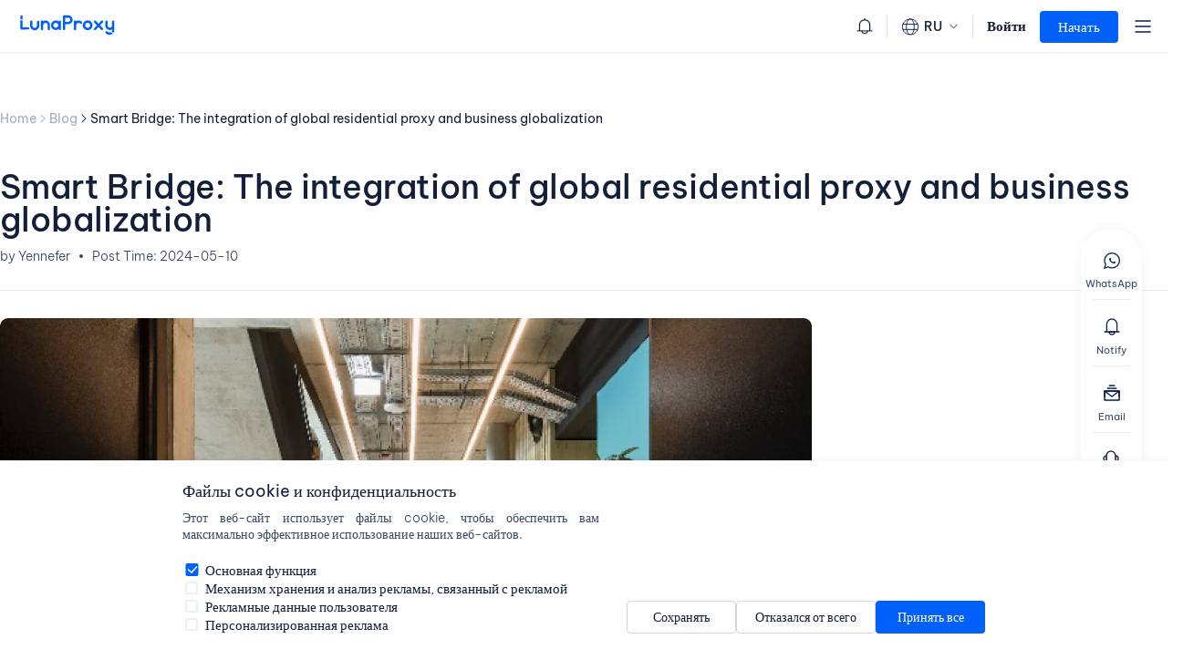

--- FILE ---
content_type: text/html
request_url: https://www.lunaproxy.com/ru/blog/smart-bridge-the-integration-of-global-residential-proxy-and-business-globalization.html
body_size: 26102
content:
<!DOCTYPE html>
<html lang="en">

<head>
	<!-- inject:base:html -->
	<meta charset="utf-8">
	<meta content="chrome=1" http-equiv="X-UA-Compatible">
	<meta name="viewport" content="width=device-width, initial-scale=1.0, maximum-scale=1.0, user-scalable=no">
	<meta http-equiv="Access-Control-Allow-Origin" content="*">
	<meta name="format-detection" content="telephone=no" />
	<title>​Smart Bridge: The integration of global residential proxy and business globalization</title>
	
<meta name="description" content="This article will explore the integration of global residential proxy and business globalization, and analyze its four key roles in business globalization.">

	
<meta name="keywords" content="Residential proxy, data scraping, business scraping, network security">

	<link rel="alternate" href="https://www.lunaproxy.com/" hreflang="x-default" />
	<link rel="alternate" href="https://www.lunaproxy.com/" hreflang="en" />
	<link rel="alternate" href="https://www.lunaproxy.com/hk/" hreflang="zh" />
	<link rel="alternate" href="https://www.lunaproxy.com/vn/" hreflang="vi" />
	<link rel="alternate" href="https://www.lunaproxy.com/de/" hreflang="de" />
	<link rel="alternate" href="https://www.lunaproxy.com/id/" hreflang="id" />
	<link rel="alternate" href="https://www.lunaproxy.com/ru/" hreflang="ru" />
	<link rel="alternate" href="https://www.lunaproxy.com/in/" hreflang="hi" />
	<link rel="alternate" href="https://www.lunaproxy.com/pt/" hreflang="pt" />
	<link rel="shortcut icon" href="https://wapi.lunaproxy.com/static/index/img/favicon.png" type="image/x-icon" />
	

	<!-- endinject -->
	<link rel="stylesheet" type="text/css" href="https://wapi.lunaproxy.com/static/index/css/animate.min.css" />
	<link rel="stylesheet" type="text/css" href="https://wapi.lunaproxy.com/static/index/css/swiper-bundle.min.css" />
	<link href="https://wapi.lunaproxy.com/static/index/css/fonts/poppins/poppins_font.css" rel="stylesheet">
	<link href="https://wapi.lunaproxy.com/static/index/css/fonts/font.css" rel="stylesheet">
	<link href="https://wapi.lunaproxy.com/static/index/css/fonts/be-vietnam-pro/BeVietnamPro.css" rel="stylesheet">
	<link href="https://wapi.lunaproxy.com/static/index/css/common.css" rel="stylesheet">

	<link href="https://wapi.lunaproxy.com/static/index/css/index.css" rel="stylesheet" type="text/css" />
	<link href="https://wapi.lunaproxy.com/static/index/css/ipchangeranimation.css?v=0.1" rel="stylesheet" type="text/css" />
	<link href="https://wapi.lunaproxy.com/static/index/css/responsive.css" rel="stylesheet" type="text/css" />
	<link rel="stylesheet" href="https://wapi.lunaproxy.com/static/index/css/header.css">
	<link rel="stylesheet" type="text/css" href="https://wapi.lunaproxy.com/static/index/css/header_new.css" />
	
<link rel="stylesheet" type="text/css" href="https://wapi.lunaproxy.com/static/index/css/blog.css" />



	<script src="https://wapi.lunaproxy.com/static/index/js/jquery.min.js"></script>
	<script src="https://wapi.lunaproxy.com/static/index/js/jquery.cookie.js"></script>
	<script src="https://wapi.lunaproxy.com/static/index/js/vue.js"></script>
	<script type="text/javascript" src="https://wapi.lunaproxy.com/static/index/js/swiper-bundle.min.js"></script>
	<script src="https://wapi.lunaproxy.com/static/index/js/lang_common.js"></script>
	<script src="https://wapi.lunaproxy.com/static/plugin/layer/2.1/layer.js"></script>
	<script src="https://wapi.lunaproxy.com/static/js/common.js"></script>
	<script src="https://wapi.lunaproxy.com/static/index/js/common.js"></script>
	<script src="https://wapi.lunaproxy.com/static/index/js/gtag_report.js"></script>
	<script>var static_path1 = "https://wapi.lunaproxy.com/static";</script>
	<script src="https://wapi.lunaproxy.com/static/js/font-icon.js"></script>
	<!-- Google tag (gtag.js) -->
	<script async src="https://www.googletagmanager.com/gtag/js?id=AW-17267525099"></script>
	<script>
		window.dataLayer = window.dataLayer || [];
		function gtag(){dataLayer.push(arguments);}
		gtag('js', new Date());

		gtag('config', 'AW-17267525099');
	</script>
	





	
	<input type="hidden" id="langval" value="ru">
	<script> (function(w,d,t,r,u) { var f,n,i; w[u]=w[u]||[],f=function() { var o={ti:"97137026", enableAutoSpaTracking: true}; o.q=w[u],w[u]=new UET(o),w[u].push("pageLoad") }, n=d.createElement(t),n.src=r,n.async=1,n.onload=n.onreadystatechange=function() { var s=this.readyState; s&&s!=="loaded"&&s!=="complete"||(f(),n.onload=n.onreadystatechange=null) }, i=d.getElementsByTagName(t)[0],i.parentNode.insertBefore(n,i) }) (window,document,"script","//bat.bing.com/bat.js","uetq"); </script>
	<script>(function () {var sc = document.createElement('script'); sc.async = true; sc.src = 'https://b.sf-syn.com/badge_js?sf_id=3703735&variant_id=sf';var p = document.getElementsByTagName('script')[0]; p.parentNode.insertBefore(sc, p);})();</script>
	<script>(function () {var sc = document.createElement('script'); sc.async = true; sc.src = 'https://b.sf-syn.com/badge_js?sf_id=3703735&variant_id=sd';var p = document.getElementsByTagName('script')[0]; p.parentNode.insertBefore(sc, p);})();</script>
</head>


<body>

	

	
<link rel="stylesheet" type="text/css" href="https://wapi.lunaproxy.com/static/index/css/swiper-bundle.min.css" />
<script type="text/javascript" src="https://wapi.lunaproxy.com/static/index/js/swiper-bundle.min.js"></script>
<header>
    <div id="banner-swiper1" class="nav_top_banner_box">
        <div class="swiper-wrapper">
            <a href="/pricing/residential-proxies/" class="nav_top_banner swiper-slide hnvont2">
                <div class="header-nav-cont" >
                    <div class="txt">
                        <img src="https://wapi.lunaproxy.com/static/index/img/header/activity/hd_banner_1.png" class="icon" alt="icon" >
                        <img src="https://wapi.lunaproxy.com/static/index/img/header/activity/hd_title_en.png" class="hd_title" alt="icon" >
                        <p class="text">
                            <span class="pp1">Residential proxy:</span>
                            <span class="pp2">66% Off + Extra 10% Off, $0.65/GB</span>
                        </p>
                    </div>
                    <div class="btn ">Buy Now</div>
                </div>
                <img class="ntb_close" src="https://wapi.lunaproxy.com/static/index/img/header/close_t_b.svg">
            </a>
            <a href="/pricing/unlimited-proxies/" class="nav_top_banner swiper-slide hnvont3">
                <div class="header-nav-cont">
                    <div class="txt">
                        <img src="https://wapi.lunaproxy.com/static/index/img/header/activity/hd_banner_2.png" class="icon" alt="icon" >
                        <p class="text">
                            <span class="pp1">Limited-time offer! Unlimited Residential Proxy:</span>
                            <span class="pp2">Up to 20% Off,Just $70/Day</span>
                        </p>
                    </div>
                    <div class="btn">Buy Now</div>
                </div>
                <img class="ntb_close" src="https://wapi.lunaproxy.com/static/index/img/header/close_t_b.svg">
            </a>
        </div>
    </div>
    <div class="header-top">
        <div class="top-con">
            <div class="top-left">
                <a href="/location/" class="nav-item">All locations</a>
                <a href="/enterprise-certification/" class="nav-item" data-hd_6>Enterprise exclusive</a>
                <a href="/proxy-seller/" class="nav-item" data-hd_8>Reseller</a>
            </div>
            <div class="top-right">
                <div class="luna-email"><a href="/cdn-cgi/l/email-protection" class="__cf_email__" data-cfemail="70030500001f0204301c051e1100021f08095e131f1d">[email&#160;protected]</a></div>
                <a href="https://wa.me/85256434176" target="_blank" class="contact-whatsapp" data-hd_t1>Contact us</a>
                <div class="hcontt-right newchangelang">
                    <div class="language-icon"></div>
                    <p class="sc">EN</p>
                    <div class="hearder-select1">
                        <div class="luna-form-item">
                            <div class="languageUl"></div>
                        </div>
                    </div>
                    <i></i>
                </div>
            </div>
        </div>
    </div>
    <div class="header-bottom">
        <div class="header-cont ">
            <a href="/" class="h-logo">
                <!-- <img src="https://wapi.lunaproxy.com/static/index/img/header/logo-blue.png" alt="logo" class="gkrgrg gkrgrg-blue">
                <img src="https://wapi.lunaproxy.com/static/index/img/header/logo-white.png" alt="logo" class="gkrgrg gkrgrg-white"> -->
    
                <img src="https://wapi.lunaproxy.com/static/index/img/header/logo-blue.png" alt="lunaProxy" class="gkrgrg gkrgrg-blue">
                <img src="https://wapi.lunaproxy.com/static/index/img/header/logo-white.png" alt="lunaProxy" class="gkrgrg gkrgrg-white">
            </a>
            <div class="hcont-left">
    
                <div class="h-nav">
                    <div class="nav-li">
                        <a href="/residential-proxy/" class="p-a">
                            <p data-hd_1></p>
                            
                        </a>
                        <i></i>
                        <div class="h-downbox h-proxy h-newHeader">
                            <div class="slide-main">
                                <div class="slide-left">
                                    <a class="down-header" href="/products/" >
                                        <span data-hd_1_1></span>
                                        <img src="https://wapi.lunaproxy.com/static/index/img/header/to_icon.png" alt="img" class="to_icon">
                                    </a>
                                    <div class="proxy_list">
                                        <a href="/residential-proxy/" class="li li1">
                                            <div class="header_icon proxy1"></div>
                                            <div class="txt">
                                                <p class="pp" data-hd_1_2></p>
                                                <span data-hd_1_3></span>
                                            </div>
                                        </a>
                                        <a href="/unlimited-traffic-proxy/" class="li li1 ai-slide-click">
                                            <div class="header_icon proxy2"></div>
                                            <div class="txt">
                                                <p class="pp" >
                                                    <span data-hd_1_4></span>
                                                    <i class="proxy-ai"><b>AI</b></i>
                                                </p>
                                                <span data-hd_1_5></span>
                                            </div>
                                        </a>
                                        <a href="/static-residential-proxies/" class="li li1">
                                            <div class="header_icon proxy3"></div>
                                            <div class="txt">
                                                <p class="pp" data-hd_1_6></p>
                                                <span data-hd_1_7></span>
                                            </div>
                                        </a>
                                        <a href="/datacenter-proxies/" class="li li1">
                                            <div class="header_icon proxy4"></div>
                                            <div class="txt">
                                                <p class="pp" data-hd_1_8></p>
                                                <span data-hd_1_9></span>
                                            </div>
                                        </a>
                                        <a href="/rotating-isp-proxies/" class="li li1">
                                            <div class="header_icon proxy5"></div>
                                            <div class="txt">
                                                <p class="pp" data-hd_1_10></p>
                                                <span data-hd_1_11></span>
                                            </div>
                                        </a>
                                        
                                        
                                    </div>
                                </div>
                                <div class="slide-left">
                                    <div class="down-header" daat-hd_1_18>Scraping-Automatisierung</div>
                                    <div class="proxy_list">
                                        <a href="/universal-scraping-api/" class="li li1 slide-click-statistic">
                                            <div class="header_icon scraping-api"></div>
                                            <div class="txt">
                                                <p class="pp">
                                                    <span data-hd_1_19>Universal Scraping API</span>
                                                    <span class="free-tip">Free trial</span>
                                                </p>
                                                <span data-hd_1_20>Ein hybrides Scraping-Tool, mit dem Sie realen Datenverkehr mühelos simulieren können.</span>
                                            </div>
                                        </a>
                                        <a href="/video-topic-downloader" class="li li1 downloader-product-click">
                                            <div class="header_icon youtube-api"></div>
                                            <div class="txt">
                                                <p class="pp">
                                                    <span data-hd_1_21>API видеоданных</span>
                                                    <span class="new-tip">New</span>
                                                </p>
                                                <span data-hd_1_22>Easily capture video title, channel, description, playback volume and other data</span>
                                            </div>
                                        </a>
                                    </div>
                                </div>
                            </div>
    
                        </div>
                    </div>
    
                    <div class='nav-li nav-lipri'>
                        <a class='p-a' href="/pricing/residential-proxies/">
                            <span data-hd_2></span>
                            <span class="pay_sapn"></span>
                        </a>
                        <!-- <i></i> -->
                        <div class='h-downbox h-downbox_chris h-newHeader'>
                            <div class="slide-main proxy">
                                <div class="slide-left">
                                    <div class="down-header" data-hd_2_2></div>
                                    <div class="proxy_list">
                                        <a href="/pricing/residential-proxies/" class='li li1'>
                                            <div class="icon proxy1"></div>
                                            <div class='txt'>
                                                <p>
                                                    <span data-hd_2_2></span>
                                                </p>
                                                <span data-hd_2_3></span>
                                            </div>
                                            <div class="p-line"></div>
                                            <div class="stt">
                                                <div class="stt1" data-hd_2_4></div>
                                                <div class="stt2">
                                                    <div class="num activity">$0.65</div>
                                                    <div class="unit activity">/GB</div>
                                                </div>
                                                <div class="stt3 first-pay old-user"></div>
                                            </div>
                                        </a>
                                        <a href="/pricing/unlimited-proxies/" class='li li1'>
                                            <div class="icon proxy2"></div>
                                            <div class='txt'>
                                                <p>
                                                    <span data-hd_2_5></span>
                                                    <i class="proxy-ai"><b>AI</b></i>
                                                </p>
                                                <span data-hd_2_6></span>
                                                <div class="unlimited-tip">100% совместимо с загрузкой видео</div>
                                            </div>
                                            <div class="p-line"></div>
                                            <div class="stt">
                                                <div class="stt1" data-hd_2_4></div>
                                                <div class="stt2">
                                                    <span class="sp2">$70</span>
                                                    <span class="sp3">/</span>
                                                    <span class="sp3">Day</span>
                                                </div>
                                                <div class="stt3 unlimited-pay"></div>
                                            </div>
                                        </a>
                                    </div>
                                    <div class="down-header datacenter" data-hd_2_13></div>
                                    <div class="proxy_list">
                                        <a href="/pricing/datacenter-proxies/" class='li li1 datacenter'>
                                            <div class="icon proxy3"></div>
                                            <div class='txt'>
                                                <p data-hd_2_13></p>
                                                <span data-hd_2_14></span>
                                            </div>
                                            <div class="p-line"></div>
                                            <div class="stt">
                                                <div class="stt1" data-hd_2_4></div>
                                                <div class="stt2">
                                                    <span class="sp2">$0.11</span>
                                                    <span class="sp4">/</span>
                                                    <span class="sp3">IP</span>
                                                    <span class="sp3">/</span>
                                                    <span class="sp3" data-hd_2_8></span>
                                                </div>
                                            </div>
                                        </a>
                                    </div>
                                </div>
                                <div class="slide-left">
                                    <div class="down-header" data-hd_2_10></div>
                                    <div class="proxy_list">
                                        <a href="/pricing/isp-proxies/" class='li li1'>
                                            <div class="icon proxy4"></div>
                                            <div class='txt'>
                                                <p data-hd_2_10></p>
                                                <span data-hd_2_11></span>
                                            </div>
                                            <div class="p-line"></div>
                                            <div class="stt">
                                                <div class="stt1" data-hd_2_4></div>
                                                <div class="stt2">
                                                    <div class="num">$0.17</div>
                                                    <div class="unit" >/IP/<span data-hd_2_8>Day</span></div>
                                                </div>
                                            </div>
                                        </a>
                                        <a href="/pricing/rotating-isp-proxies/" class='li li1'>
                                            <div class="icon proxy5"></div>
                                            <div class='txt'>
                                                <p >
                                                    <span data-hd_2_7></span>
                                                </p>
                                                <span data-hd_2_9></span>
                                            </div>
                                            <div class="p-line"></div>
                                            <div class="stt">
                                                <div class="stt1" data-hd_2_4></div>
                                                <div class="stt2">
                                                    <span class="num">$0.4</span>
                                                    <span class="unit">/GB</span>
                                                </div>
                                                <div class="stt3">90% OFF</div>
                                            </div>
                                        </a>
                                        
                                    </div>
                                </div>
                                <div class="slide-left">
                                    <div class="down-header" data-hd_1_24>Crawling Automation</div>
                                    <div class="proxy_list">
                                        <a href="/pricing/universal-scraping-api/" class='li li1'>
                                            <div class="icon proxy6"></div>
                                            <div class='txt'>
                                                <p data-hd_1_19>Universal Scraping API</p>
                                                <span data-hd_1_20>A hybrid scraping tool that lets you mimic real traffic with ease.</span>
                                            </div>
                                            <div class="p-line"></div>
                                            <div class="stt">
                                                <div class="stt1" data-hd_2_4></div>
                                                <div class="stt2">
                                                    <span class="sp2">$1.05</span>
                                                    <span class="sp3">/1k req</span>
                                                </div>
                                                <div class="stt3 free">Free trial</div>
                                            </div>
                                        </a>
                                        <a href="/pricing/downloader-proxies" class='li li1 downloader-slide-click'>
                                            <div class="icon proxy7"></div>
                                            <div class='txt'>
                                                <p >
                                                    <span data-hd_1_21>Videodaten API</span>
                                                    <i class="proxy-off3">New</i>
                                                </p>
                                                <span data-hd_1_22>Batch extract video titles, links, descriptions and other data</span>
                                            </div>
                                            <div class="p-line"></div>
                                            <div class="stt">
                                                <div class="stt1" data-hd_2_4></div>
                                                <div class="stt2">
                                                    <span class="sp1">$</span>
                                                    <span class="sp2">0.07</span>
                                                    <span class="sp3">/GB</span>
                                                </div>
                                            </div>
                                        </a>
                                    </div>
                                </div>
                            </div>
    
    
                        </div>
                    </div>
    
                    <div class="nav-li">
                        <a class="p-a" style="cursor: pointer;" onclick="toJump_params(`/api-password/`)">
                            <p data-hd_3></p>
                        </a>
                        <i></i>
                        <div class="h-downbox h-downbox_api h-newHeader">
                            <div class="slide-main GetProxy">
                                <div class="slide-left">
                                    <div class="down-header" data-hd_3_1 ></div>
                                    <div class="proxy_list api">
                                        <a style="cursor: pointer;" onclick="toJump_params(`/api-password/`,'api')" class="li li1">
                                            <div class="txt">
                                                <div style="display: flex; align-items: center;">
                                                    <p class="pp">API</p>
                                                </div>
                                                <span data-hd_3_2></span>
                                            </div>
                                        </a>
                                        <a style="cursor: pointer;" onclick="toJump_params(`/api-password/`)" class="li li1">
                                            <div class="txt">
                                                <p class="pp" data-hd_3_3></p>
                                                <span data-hd_3_4></span>
                                            </div>
                                        </a>
                                    </div>
                                </div>
                                <div class="slide-left">
                                    <div class="down-header" data-hd_3_5 ></div>
                                    <div class="proxy_list tools">
                                        <a href="javascript:;" onclick="toJump_params(`/proxymanager/`)" class="li li1" id="jx-proxymanager-header">
                                            <div class="txt">
                                                <p class="pp">
                                                    <span>Gestor de Proxy</span>
                                                    
                                                </p>
                                                <span>Controle centralmente a utilização do proxy e trabalhe com qualquer fornecedor de proxy</span>
                                            </div>
                                        </a>
                                        <a href="/universal-scraping-api/" class="li li1 slide-click-statistic">
                                            <div class="txt">
                                                <p class="pp">
                                                    <span>Universal Scraping API</span>
                                                    <span class="new-tip">Новые возможности</span>
                                                </p>
                                                <span>Гибридный инструмент для парсинга, позволяющий с легкостью имитировать реальный трафик.</span>
                                            </div>
                                        </a>
                                    </div>
                                </div>
                                <div class="slide-right">
                                    <div class="down-header" >Вспомогательные инструменты</div>
                                    <div class="down-ul">
                                        <a target="_blank" href="https://chromewebstore.google.com/detail/lunaproxy-extension/ochgdgeigfjpphheigjkofibepdcdpcc" class="down-li luna-chrome">
                                            <div class="header_icon set3"></div>
                                            <div class="txt">
                                                <p data-hd_3_12></p>
                                            </div>
                                            <div class="chrome-btn"></div>
                                        </a>
                                        <a target="_blank" href="/ip-lookup/" class="down-li luna-chrome">
                                            <img src="https://wapi.lunaproxy.com/static/index/img/ip-query.png" alt="ip-query"
                                                style="
                                                    position: fixed;
                                                    width: 22px;
                                                    height: 22px;
                                                    display: block !important;
                                                "
                                            >
                                            <div class="txt"
                                                style="margin-left: 32px;"
                                            >
                                                <p data-hd_3_8>IP Lookup</p>
                                            </div>
                                            <div class="chrome-btn"></div>
                                        </a>
                                        <a href="https://download.lunaproxy.com/file/pc/LunaProxy_1.0.1_202307011620_Cus.exe" class="down-li luna_app">
                                            <div class="header_icon set1"></div>
                                            <div class="txt">
                                                <p data-hd_3_10></p>
                                            </div>
                                            <div class="down-btn"></div>
                                        </a>
                                        <a href="https://download.lunaproxy.com/file/linux/LunaProxy_linux.zip" class="down-li linux_app">
                                            <div class="header_icon set2"></div>
                                            <div class="txt">
                                                <p data-hd_3_11></p>
                                            </div>
                                            <div class="down-btn"></div>
                                        </a>
                                    </div>
                                </div>
                            </div>
    
                        </div>
                    </div>
    
                    <div class="nav-li">
                        <a class="p-a" >
                            <p data-hd_4></p>
                        </a>
                        <i></i>
                        <div class="h-example h-newHeader h-usecase">
                            <div class="slide-main GetProxy">
                                <div class="slide-left">
                                    <a class="down-header" href="/use_case/"><span data-hd_4_1></span> 
                                        <img src="https://wapi.lunaproxy.com/static/index/img/header/to_icon.png" alt="img" class="to_icon">
                                    </a>
                                    <div class="proxy_list usecase">
                                        <a href="/travel-fare-aggregation-proxy/" class="li">
                                            <div class="header_icon case1"></div>
                                            <div class="txt">
                                                <p class="pp" data-hd_4_2></p>
                                            </div>
                                        </a>
                                        <a href="/ad-verification/" class="li">
                                            <div class="header_icon case2"></div>
                                            <div class="txt">
                                                <p class="pp" data-hd_4_3></p>
                                            </div>
                                        </a>
                                        <a href="/crawl/" class="li">
                                            <div class="header_icon case3"></div>
                                            <div class="txt">
                                                <p class="pp" data-hd_4_4></p>
                                            </div>
                                        </a>
                                        <a href="/seo-proxies/" class="li">
                                            <div class="header_icon case4"></div>
                                            <div class="txt">
                                                <p class="pp" data-hd_4_5></p>
                                            </div>
                                        </a>
                                        <a href="/market-research/" class="li">
                                            <div class="header_icon case7"></div>
                                            <div class="txt">
                                                <p class="pp" data-hd_4_6></p>
                                            </div>
                                        </a>
                                        <a href="/social-media-proxies/" class="li">
                                            <div class="header_icon case5"></div>
                                            <div class="txt">
                                                <p class="pp" data-hd_4_7></p>
                                            </div>
                                        </a>
                                        <a href="/sneaker-proxies/" class="li">
                                            <div class="header_icon case6"></div>
                                            <div class="txt">
                                                <p class="pp" data-hd_4_8></p>
                                            </div>
                                        </a>
                                        <a href="/review-monitoring/" class="li">
                                            <div class="header_icon case8"></div>
                                            <div class="txt">
                                                <p class="pp" data-hd_4_9></p>
                                            </div>
                                        </a>
                                        <a href="/http-proxy/" class="li">
                                            <div class="header_icon proxy6"></div>
                                            <div class="txt">
                                                <p class="pp" data-hd_1_12></p>
                                            </div>
                                        </a>
                                        <a href="/socks5-proxy/" class="li">
                                            <div class="header_icon proxy7"></div>
                                            <div class="txt">
                                                <p class="pp" data-hd_1_14></p>
                                            </div>
                                        </a>
                                    </div>
                                </div>
                                <div class="slide-left">
                                    <a class="down-header" href="/media_social/"><span data-hd_4_10></span>
                                        <img src="https://wapi.lunaproxy.com/static/index/img/header/to_icon.png" alt="img" class="to_icon">
                                    </a>
                                    <div class="media-ul">
                                        <a href="/unlimited-traffic-proxy/" class="li ai-topic-click">
                                            <div><div class="media5"></div></div>
                                            <div class="txt">
                                                <p class="pp">Großes KI-Sprachmodell</p>
                                            </div>
                                        </a>
                                        <a href="/craigslist-proxy/" class="li">
                                            <div><div class="headerIco media1"></div></div>
                                            <div class="txt">
                                                <p class="pp">Craigslist</p>
                                            </div>
                                        </a>
                                        <a href="/facebook-proxy/" class="li">
                                            <div><div class="headerIco media2"></div></div>
                                            <div class="txt">
                                                <p class="pp">Facebook</p>
                                            </div>
                                        </a>
                                        <a href="/twitter-proxy/" class="li">
                                            <div><div class="headerIco media3"></div></div>
                                            <div class="txt">
                                                <p class="pp">Twitter</p>
                                            </div>
                                        </a>
                                        <a href="/youtube-proxy/" class="li">
                                            <div><div class="headerIco media4"></div></div>
                                            <div class="txt">
                                                <p class="pp">Youtube</p>
                                            </div>
                                        </a>
                                        
                                        <a href="/shopify-proxies/" class="li">
                                            <div><div class="media6"></div></div>
                                            <div class="txt">
                                                <p class="pp">Shopify</p>
                                            </div>
                                        </a>
                                        <a href="/ebay-proxy/" class="li">
                                            <div><div class="media7"></div></div>
                                            <div class="txt">
                                                <p class="pp">eBay</p>
                                            </div>
                                        </a>
                                        <a href="/bing-proxy/" class="li">
                                            <div><div class="media8"></div></div>
                                            <div class="txt">
                                                <p class="pp">Bing</p>
                                            </div>
                                        </a>
                                        <a href="/amazon-proxy/" class="li">
                                            <div><div class="media9"></div></div>
                                            <div class="txt">
                                                <p class="pp">Amazon</p>
                                            </div>
                                        </a>
                                        <a href="/pinterest-proxy/" class="li">
                                            <div><div class="media10"></div></div>
                                            <div class="txt">
                                                <p class="pp">Pinterest</p>
                                            </div>
                                        </a>
                                        <a href="/instagram-proxy/" class="li">
                                            <div><div class="media11"></div></div>
                                            <div class="txt">
                                                <p class="pp">Instagram</p>
                                            </div>
                                        </a>
                                        <a href="/reddit-proxy/" class="li">
                                            <div><div class="media12"></div></div>
                                            <div class="txt">
                                                <p class="pp">Reddit</p>
                                            </div>
                                        </a>
                                        <a href="/discord-proxy/" class="li">
                                            <div><div class="media13"></div></div>
                                            <div class="txt">
                                                <p class="pp">Discord</p>
                                            </div>
                                        </a>
                                        <a href="/tiktok-shop/" class="li">
                                            <div><div class="media14"></div></div>
                                            <div class="txt">
                                                <p class="pp">Tiktok</p>
                                            </div>
                                        </a>
                                        <a href="/media_social/" class="li more">
                                            <div><div class="media15"></div></div>
                                            <div class="txt">
                                                <p class="pp">Все социальные сети</p>
                                            </div>
                                        </a>
                                    </div>
                                </div>
                            </div>
    
                        </div>
                    </div>
                    <div class="nav-li">
                        <a class="p-a" href="https://doc.lunaproxy.com/">
                            <p data-hd_5></p>
                        </a>
                        <i></i>
                        <div class="h-help-downbox h-newHeader">
                            <div class="slide-main resource">
                                <div class="slide-left">
                                    <div class="down-header" data-hd_5_1></div>
                                    <div class="proxy_list use-case">
                                        <a href="/recommend/" class="li li1">
                                            <div class="txt">
                                                <p class="pp" data-hd_5_2></p>
                                            </div>
                                        </a>
                                        <!-- <a href="/sdk/"  class="li li1">
                                            <div class="txt">
                                                <p class="pp">SDK</p>
                                            </div>
                                        </a> -->
                                        <a href="/partner/" class="li li1">
                                            <div class="txt">
                                                <p class="pp" data-hd_5_3></p>
                                            </div>
                                        </a>
                                        <a href="/interface-documentation/" target="_blank" class="li li1">
                                            <div class="txt">
                                                <p class="pp" data-hd_5_25>Public API</p>
                                            </div>
                                        </a>
                                    </div>
                                </div>
                                <div class="slide-left">
                                    <div class="down-header" data-hd_5_4></div>
                                    <div class="proxy_list use-case">
                                        <a href="https://doc.lunaproxy.com/proxies/faq/product-problem" target="_blank" class="li li1">
                                            <div class="txt">
                                                <p class="pp">FAQ</p>
                                            </div>
                                        </a>
                                        <a href="https://doc.lunaproxy.com/" target="_blank" class="li li1">
                                            <div class="txt">
                                                <p class="pp" data-hd_5_5></p>
                                            </div>
                                        </a>
                                        <!-- <a href="/help/video-tutorial/" target="_blank" class="li li1">
                                            <div class="txt">
                                                <p class="pp" data-hd_5_6></p>
                                            </div>
                                        </a> -->
                                        <a href="/blog/" class="li li1">
                                            <div class="txt">
                                                <p class="pp" data-hd_5_7></p>
                                            </div>
                                        </a>
                                    </div>
                                </div>
                                <div class="slide-left">
                                    <div class="down-header" data-hd_5_8></div>
                                    <div class="proxy_list user-guide">
                                        <a href="https://doc.lunaproxy.com/proxies/residential-proxies" target="_blank" class="li">
                                            <div class="txt">
                                                <p class="pp" data-hd_5_9></p>
                                            </div>
                                        </a>
                                        <a href="https://doc.lunaproxy.com/proxies/unlimited-proxies" target="_blank" class="li">
                                            <div class="txt">
                                                <p class="pp" data-hd_5_10></p>
                                            </div>
                                        </a>
                                        <a href="https://doc.lunaproxy.com/proxies/isp-proxies/introduction" target="_blank" class="li">
                                            <div class="txt">
                                                <p class="pp" data-hd_5_11></p>
                                            </div>
                                        </a>
                                        <a href="https://doc.lunaproxy.com/proxies/datacenter-proxies" target="_blank" class="li">
                                            <div class="txt">
                                                <p class="pp" data-hd_5_12></p>
                                            </div>
                                        </a>
                                        <a href="https://doc.lunaproxy.com/proxies/rotating-isp-proxies" target="_blank" class="li">
                                            <div class="txt">
                                                <p class="pp" data-hd_5_13></p>
                                            </div>
                                        </a>
                                        <a href="https://doc.lunaproxy.com/proxies/integration-guide/getting-started-guide/tutorial-on-adding-and-using-sub-accounts" target="_blank" class="li">
                                            <div class="txt">
                                                <p class="pp" data-hd_5_14></p>
                                            </div>
                                        </a>
                                        <a href="https://doc.lunaproxy.com/proxies/integration-guide/getting-started-guide/ip-whitelisting-tutorial" target="_blank" class="li">
                                            <div class="txt">
                                                <p class="pp" data-hd_5_15></p>
                                            </div>
                                        </a>
                                    </div>
                                </div>
                                <div class="slide-left">
                                    <a href="/location/" class="down-header"><span data-hd_5_16></span> <img src="https://wapi.lunaproxy.com/static/index/img/header/to_icon.png" alt="img" class="to_icon"></a>
                                    <div class="location">
                                        <div class="loc-ul">
                                            <a href="/location/us/" class="li">
                                                <div class="header_icon country1"></div>
                                                <div class="txt">
                                                    <p data-hd_5_17></p>
                                                </div>
                                            </a>
                                            <a href="/location/mexico/" class="li">
                                                <div class="header_icon country2"></div>
                                                <div class="txt">
                                                    <p data-hd_5_18></p>
                                                </div>
                                            </a>
    
                                            <a href="/location/korea/" class="li">
                                                <div class="header_icon country3"></div>
                                                <div class="txt">
                                                    <p data-hd_5_19></p>
                                                </div>
                                            </a>
                                            <a href="/location/uk/" class="li">
                                                <div class="header_icon country4"></div>
                                                <div class="txt">
                                                    <p data-hd_5_20></p>
                                                </div>
                                            </a>
                                            <a href="/location/canada/" class="li">
                                                <div class="header_icon country5"></div>
                                                <div class="txt">
                                                    <p data-hd_5_21></p>
                                                </div>
                                            </a>
                                            <a href="/location/brazil/" class="li">
                                                <div class="header_icon country6"></div>
                                                <div class="txt">
                                                    <p data-hd_5_22></p>
                                                </div>
                                            </a>
    
                                            <a href="/location/germany/" class="li">
                                                <div class="header_icon country7"></div>
                                                <div class="txt">
                                                    <p data-hd_5_23></p>
                                                </div>
                                            </a>
    
                                            <a href="/location/japan/" class="li">
                                                <div class="header_icon country8"></div>
                                                <div class="txt">
                                                    <p data-hd_5_24></p>
                                                </div>
                                            </a>
                                        </div>
                                    </div>
                                </div>
                            </div>
                        </div>
                    </div>
                </div>
            </div>
    
            <div class="hd_right_wrap">
                <a href="/notice" class="hd_message">
                    <img src="https://wapi.lunaproxy.com/static/index/img/header/notice.png" alt="message" class="notice-icon"> 
                    
                    <div class="notice-list">
                        <div class="notice-p1">Доска объявлений</div>
                        <div class="notice-ul"></div>
                        <div class="notice-more-btn">
                            <span>Все объявления</span>
                            <svg xmlns="http://www.w3.org/2000/svg" width="14" height="14" viewBox="0 0 14 14" fill="none">
                                <path d="M5 3L9 7.00051L5 11" stroke="#131E39" stroke-linecap="round" stroke-linejoin="round"/>
                            </svg>
                        </div>
                    </div>
                </a>
                <a class="hcontt-right wallet-num" href="/luna_wallet/">
                    <div class="wallet-icon"></div>
                    <div id="wallletBalance">$0</div>
                </a>
                <div class="hcontt-right newchangelang">
                    <div class="language-icon"></div>
                    <p class="sc"></p>
                    <div class="hearder-select1">
                        <div class="luna-form-item">
                            <div class="languageUl"></div>
                        </div>
                    </div>
                    <i></i>
                </div>
                <div class="hcont-right">
                    <div class="header-login-box">
                        <a href="/login/" class="ptxt head_no_login" data-hd8="1"></a>
                    </div>
    
                    <div class="login_wrap">
                        <a href="/register/" class="header-btn header_reg" data-hd9="1"></a>
                    </div>
                </div>
                <div class="user_acc_wrap">
                    <div class="user_acc_user_name">
                        <a href="/account/" style="display: none;" class="ptxt head_yes_login">Lu</a>
                    </div>
                    <div class="user_acc_user_select_wrap">
                        <div class="infoBox">
                            <div class="email-wap" >
                                
                                <span class="email_wap"></span>
                            </div>
                            <div class="user_select_credit">
                                <div class="credit_tips" data-h_s_1>Identity not verified</div>
                            </div>
                        </div>
                        <div class="user_accuser_list">
                            <a href="/account/" class="user_accuser_li">
                                <img src="https://wapi.lunaproxy.com/static/index/img/ucenter/uct-left/overview.png" class="hd_select_icon" alt="ico_andr">
                                <div class="txt">
                                    <p data-h_das>Dashboard</p>
                                </div>
                            </a>
                            <div class="user_accuser_li proxy_setting">
                                <img src="https://wapi.lunaproxy.com/static/index/img/ucenter/uct-left/uct-2.png" class="hd_select_icon" alt="ico_andr">
                                <div class="txt">
                                    <p data-h_s_3>Proxy Setting</p>
                                </div>
                                <img src="https://wapi.lunaproxy.com/static/index/img/header/hd-wap-right.png" class="hd_select_right" alt="right">
                                <div class="setting_ul">
                                    <div class="setting_li" onclick="toJump_params('/api-password/','api')" data-h_s_4>
                                        API Extraction
                                    </div>
                                    <div class="setting_li" onclick="toJump_params(`/api-password/`)" data-h_s_5>
                                        User & Pass Auth
                                    </div>
                                    <a class="setting_li" href="/proxymanager/" data-h_s_6>
                                        Proxy Manager
                                    </a>
                                </div>
                            </div>
                            <div class="user_accuser_li proxy_setting">
                                <img src="https://wapi.lunaproxy.com/static/index/img/header/timeZone.png" class="hd_select_icon" alt="Local Time Zone">
                                <div class="txt">
                                    <p data-h_s_8>Local Time Zone</p>
                                </div>
                                <img src="https://wapi.lunaproxy.com/static/index/img/header/hd-wap-right.png" class="hd_select_right" alt="right">
                                <div class="setting_ul timeZoneList">
                                    <div class="setting_li active" data-value="local" data-h_s_9>
                                        Use the device's local time zone
                                    </div>
                                    <div class="setting_li" data-value="Etc/UTC" data-h_s_10>
                                        (UTC+0:00) Greenwich Mean Time
                                    </div>
                                    <div class="setting_li" data-value="America/Los_Angeles" data-h_s_11>
                                        (UTC-8:00) Pacific Time (US & Canada)
                                    </div>
                                    <div class="setting_li" data-value="America/Denver" data-h_s_12>
                                        (UTC-7:00) Arizona(US)
                                    </div>
                                    <div class="setting_li" data-value="Asia/Hong_Kong" data-h_s_13>
                                        (UTC+8:00) Hong Kong(CN), Singapore
                                    </div>
                                </div>
                            </div>
                            <a href="/my_account/" class="user_accuser_li">
                                <img src="https://wapi.lunaproxy.com/static/index/img/header/hd-account.png" class="hd_select_icon" alt="ico_andr">
                                <div class="txt">
                                    <p data-h_s_7>Account</p>
                                </div>
                            </a>
                            <div onclick="toJumpPay_Param_login('/message')" class="user_accuser_li">
                                <img src="https://wapi.lunaproxy.com/static/index/img/header/hd-message.png" class="hd_select_icon" alt="ico_andr">
                                <div class="txt">
                                    <p data-h_s_18>My News</p>
                                </div>
                            </div>
                            <a href="/ticket-center/" target="_blank" class="user_accuser_li">
                                <img src="https://wapi.lunaproxy.com/static/index/img/header/ticket-icon.png" alt="icon" class="hd_select_icon">
                                <div class="txt">
                                    <span data-tick1>Ticket Center</span>
                                    <div class="need-reply-num" style="display: none;"></div>
                                </div>
                            </a>
                            <div class="user_accuser_li handleToCredit">
                                <img src="https://wapi.lunaproxy.com/static/index/img/header/identity.png" alt="icon" class="hd_select_icon">
                                <div class="txt">
                                    <p data-h_s_14>Identity Authentication</p>
                                </div>
                            </div>
                        </div>
                        <div class="login-out-box">
                            <div class="logout">
                                <svg xmlns="http://www.w3.org/2000/svg" width="18" height="18" viewBox="0 0 18 18" fill="none">
                                    <path d="M8.10156 1.80078L1.80156 1.80078L1.80156 16.2008L8.10156 16.2008" stroke="#E30B34" stroke-width="1.08" stroke-linecap="round"/>
                                    <path d="M11.7008 12.6004L15.3008 9.00039L11.7008 5.40039" stroke="#E30B34" stroke-width="1.08" stroke-linecap="round"/>
                                    <path d="M14.3984 9L6.29844 9" stroke="#E30B34" stroke-width="1.08" stroke-linecap="round"/>
                                </svg>
                                <div class="txt" data-h_logout>Log Out</div>
                            </div>
                        </div>
                    </div>
                    <i></i>
                </div>
    
            </div>
    
    
    
        </div>

    </div>
    <div class="wap-header">
        <a href="/" class="h-logo"><img src="https://wapi.lunaproxy.com/static/index/img/index/news/logo-newe.svg" alt="logo"></a>
        <div class="wap-header-right">
            <div class="wallet-header">
                <img src="https://wapi.lunaproxy.com/static/index/img/header/balanceIcon.svg" alt="img" class="balanceIcon">
                <span id="header_wallect">$0</span>
            </div>
            <div class="wap-language newchangelang">
                <img class="logoimg_gobal111" src="https://wapi.lunaproxy.com/static/index/img/language.svg" width="20" alt="logo">
                <p class="sc">EN</p>
            </div>
            
            <div class="header-right wap_showpop"></div>
        </div>
        <div class="hd_right_wrap" style="display: none;">
            <a href="/notice" class="hd_message">
                <img src="https://wapi.lunaproxy.com/static/index/img/header/notice.png" alt="message" class="notice-icon"> 
                
                <div class="notice-list">
                    <div class="notice-p1">Доска объявлений</div>
                    <div class="notice-ul"></div>
                    <div class="notice-more-btn">
                        <span>Все объявления</span>
                        <svg xmlns="http://www.w3.org/2000/svg" width="14" height="14" viewBox="0 0 14 14" fill="none">
                            <path d="M5 3L9 7.00051L5 11" stroke="#131E39" stroke-linecap="round" stroke-linejoin="round"/>
                        </svg>
                    </div>
                </div>
            </a>
            <a class="hcontt-right wallet-num" href="/luna_wallet/">
                <div class="wallet-icon"></div>
                <div id="wallletBalance">$0</div>
            </a>
            <div class="hcontt-right newchangelang">
                <div class="language-icon"></div>
                <p class="sc"></p>
                <div class="hearder-select1">
                    <div class="luna-form-item">
                        <div class="languageUl"></div>
                    </div>
                </div>
                <i></i>
            </div>
            <div class="hcont-right">
                <div class="header-login-box">
                    <a href="/login/" class="ptxt head_no_login" data-hd8="1"></a>
                </div>

                <div class="login_wrap">
                    <a href="/register/" class="header-btn header_reg" data-hd9="1"></a>
                </div>
            </div>
            <div class="user_acc_wrap">
                <div class="user_acc_user_name">
                    <a href="/account/" style="display: none;" class="ptxt head_yes_login">Lu</a>
                </div>
                <div class="user_acc_user_select_wrap">
                    <div class="infoBox">
                        <div class="email-wap" >
                            
                            <span class="email_wap"></span>
                        </div>
                        <div class="user_select_credit">
                            <div class="credit_tips" data-h_s_1>Identity not verified</div>
                        </div>
                    </div>
                    <div class="user_accuser_list">
                        <a href="/account/" class="user_accuser_li">
                            <img src="https://wapi.lunaproxy.com/static/index/img/ucenter/uct-left/overview.png" class="hd_select_icon" alt="ico_andr">
                            <div class="txt">
                                <p data-h_das>Dashboard</p>
                            </div>
                        </a>
                        <div class="user_accuser_li proxy_setting">
                            <img src="https://wapi.lunaproxy.com/static/index/img/ucenter/uct-left/uct-2.png" class="hd_select_icon" alt="ico_andr">
                            <div class="txt">
                                <p data-h_s_3>Proxy Setting</p>
                            </div>
                            <img src="https://wapi.lunaproxy.com/static/index/img/header/hd-wap-right.png" class="hd_select_right" alt="right">
                            <div class="setting_ul">
                                <div class="setting_li" onclick="toJump_params('/api-password/','api')" data-h_s_4>
                                    API Extraction
                                </div>
                                <div class="setting_li" onclick="toJump_params(`/api-password/`)" data-h_s_5>
                                    User & Pass Auth
                                </div>
                                <a class="setting_li" href="/proxymanager/" data-h_s_6>
                                    Proxy Manager
                                </a>
                            </div>
                        </div>
                        <div class="user_accuser_li proxy_setting">
                            <img src="https://wapi.lunaproxy.com/static/index/img/header/timeZone.png" class="hd_select_icon" alt="Local Time Zone">
                            <div class="txt">
                                <p data-h_s_8>Local Time Zone</p>
                            </div>
                            <img src="https://wapi.lunaproxy.com/static/index/img/header/hd-wap-right.png" class="hd_select_right" alt="right">
                            <div class="setting_ul timeZoneList">
                                <div class="setting_li active" data-value="local" data-h_s_9>
                                    Use the device's local time zone
                                </div>
                                <div class="setting_li" data-value="Etc/UTC" data-h_s_10>
                                    (UTC+0:00) Greenwich Mean Time
                                </div>
                                <div class="setting_li" data-value="America/Los_Angeles" data-h_s_11>
                                    (UTC-8:00) Pacific Time (US & Canada)
                                </div>
                                <div class="setting_li" data-value="America/Denver" data-h_s_12>
                                    (UTC-7:00) Arizona(US)
                                </div>
                                <div class="setting_li" data-value="Asia/Hong_Kong" data-h_s_13>
                                    (UTC+8:00) Hong Kong(CN), Singapore
                                </div>
                            </div>
                        </div>
                        <a href="/my_account/" class="user_accuser_li">
                            <img src="https://wapi.lunaproxy.com/static/index/img/header/hd-account.png" class="hd_select_icon" alt="ico_andr">
                            <div class="txt">
                                <p data-h_s_7>Account</p>
                            </div>
                        </a>
                        <div onclick="toJumpPay_Param_login('/message')" class="user_accuser_li">
                            <img src="https://wapi.lunaproxy.com/static/index/img/header/hd-message.png" class="hd_select_icon" alt="ico_andr">
                            <div class="txt">
                                <p data-h_s_18>My News</p>
                            </div>
                        </div>
                        <a href="/ticket-center/" target="_blank" class="user_accuser_li">
                            <img src="https://wapi.lunaproxy.com/static/index/img/header/ticket-icon.png" alt="icon" class="hd_select_icon">
                            <div class="txt">
                                <span data-tick1>Ticket Center</span>
                                <div class="need-reply-num" style="display: none;"></div>
                            </div>
                        </a>
                        <div class="user_accuser_li handleToCredit">
                            <img src="https://wapi.lunaproxy.com/static/index/img/header/identity.png" alt="icon" class="hd_select_icon">
                            <div class="txt">
                                <p data-h_s_14>Identity Authentication</p>
                            </div>
                        </div>
                    </div>
                    <div class="login-out-box">
                        <div class="logout">
                            <div class="txt" data-h_logout>Log Out</div>
                        </div>
                    </div>
                </div>
                <i></i>
            </div>
            <div class="header-right wap_showpop"></div>
        </div>
    </div>
</header>
<div class="head-right-lang">
    <div class="lang-tl">
        <div class="pp1">
            <img src="https://wapi.lunaproxy.com/static/index/img/header/langBack.svg" class="langBack" alt="img">
            <span data-hdwap1>Language</span>
        </div>
    </div>
    <div class="lang-box">
        <div class="language-box">
            <div class="languageUl"></div>
            
        </div>
    </div>
</div>
<div class="head-right-pop">
    <div class="pop-right">
        <div class="left-menu-header">
            <a href="/" class="h-logo"><img src="https://wapi.lunaproxy.com/static/index/img/index/news/logo-newe.svg" alt="logo"></a>
            <div class="header-right wap_showpop"></div>
        </div>
        <div class="pop-left-menu">
            <div class="login-info head_yes_login">
                <div class="infoBox">
                    <div class="avatar">Lu</div>
                    <div class="info">
                        <div class="username">
                            <div class="username-wap" id="headerusername_wap"></div>
                            <div class="user_select_credit"></div>
                        </div>
                        <div class="email-wap"><span data-wap_hd_1>Email:</span> <span class="email_wap"></span></div>
                    </div>
                </div>
                <img src="https://wapi.lunaproxy.com/static/index/img/ucenter/leftMenuDownIcon.svg" alt="img" class="loginInfoDown">
            </div>
            <div class="down-menu">
                <a href="/account/" class="menu_li">
                    <img src="https://wapi.lunaproxy.com/static/index/img/ucenter/uct-left/overview.png" class="hd_select_icon" alt="ico_andr">
                    <div class="txt">
                        <p data-wap_hd_2>Dashboard</p>
                    </div>
                </a>
                <div class="menu_li proxy_setting">
                    <img src="https://wapi.lunaproxy.com/static/index/img/ucenter/uct-left/uct-2.png" class="hd_select_icon" alt="ico_andr">
                    <div class="txt">
                        <p data-wap_hd_3>Proxy Setting</p>
                    </div>
                    <img src="https://wapi.lunaproxy.com/static/index/img/header/hd-wap-right.png" class="hd_select_right" alt="right">
                </div>
                <div class="setting_ul proxy_setting">
                    <div class="setting_li" onclick="toJump_params('/api-password/','api')" data-wap_hd_4>
                        API Extraction
                    </div>
                    <div class="setting_li" onclick="toJump_params(`/api-password/`)" data-wap_hd_5>
                        User & Pass Auth
                    </div>
                    <a class="setting_li" href="/proxymanager/" data-wap_hd_6>
                        Proxy Manager
                    </a>
                </div>
                <div class="menu_li timeZoneList">
                    <img src="https://wapi.lunaproxy.com/static/index/img/header/timeZone.png" class="hd_select_icon" alt="Local Time Zone">
                    <div class="txt">
                        <p data-wap_hd_7>Local Time Zone</p>
                    </div>
                    <img src="https://wapi.lunaproxy.com/static/index/img/header/hd-wap-right.png" class="hd_select_right" alt="right">
                </div>
                <div class="setting_ul timeZoneList">
                    <div class="setting_li active" data-value="local" data-wap_hd_8>
                        Use the device's local time zone
                    </div>
                    <div class="setting_li" data-value="Etc/UTC" data-wap_hd_9>
                        (UTC+0:00) Greenwich Mean Time
                    </div>
                    <div class="setting_li" data-value="America/Los_Angeles" data-wap_hd_10>
                        (UTC-8:00) Pacific Time (US & Canada)
                    </div>
                    <div class="setting_li" data-value="America/Denver" data-wap_hd_11>
                        (UTC-7:00) Arizona(US)
                    </div>
                    <div class="setting_li" data-value="Asia/Hong_Kong" data-wap_hd_12>
                        (UTC+8:00) Hong Kong(CN), Singapore
                    </div>
                </div>
                <a href="/my_account/" class="menu_li">
                    <img src="https://wapi.lunaproxy.com/static/index/img/header/hd-account.png" class="hd_select_icon" alt="ico_andr">
                    <div class="txt">
                        <p data-wap_hd_13>Account</p>
                    </div>
                </a>
                <div onclick="toJumpPay_Param_login('/message')" class="menu_li">
                    <img src="https://wapi.lunaproxy.com/static/index/img/header/hd-message.png" class="hd_select_icon" alt="ico_andr">
                    <div class="txt">
                        <p data-wap_hd_14>My News</p>
                    </div>
                </div>
                <a href="/ticket-center/" target="_blank" class="menu_li">
                    <img src="https://wapi.lunaproxy.com/static/index/img/header/ticket-icon.png" alt="icon" class="hd_select_icon">
                    <div class="txt">
                        <span data-tick1>Ticket Center</span>
                        <div class="need-reply-num" style="display: none;"></div>
                    </div>
                </a>
                <div class="menu_li handleToCredit">
                    <img src="https://wapi.lunaproxy.com/static/index/img/header/identity.png" alt="icon" class="hd_select_icon">
                    <div class="txt">
                        <p data-wap_hd_15>Identity Authentication</p>
                    </div>
                </div>
            </div>
            <div class="head_yes_login uct_left_menu">
                <link rel="stylesheet" type="text/css" href="https://wapi.lunaproxy.com/static/index/css/new_uct_left.css" />
<div class="uct-left" style="visibility: hidden;">
    <div>
        <div class="ul-nav uctLeft">
            <div class="li_home" data-index="0">
                <a href="/account" class="cont">
                    <p data-uct1>Overview</p>
                </a>
            </div>

            <div class="leftnav_li_wrap">
                <div class="nav_tit" data-uct27>Products</div>
                <div class="li_fl01 active show" data-index="22">
                    <div class="li_fl01_title">
                        <i class="uct-icon-1"></i>
                        <p data-uct2>Proxies</p>
                        <i class="action-icon"></i>
                    </div>
                    <div class="fl02_ul">
                        <a class="fl02_li no_zi " data-index="9-1" href="javascript:;" onclick="jump_proxy_ucenter('/residential_new')">
                            <p data-uct3>Dynamic Residential</p>
                        </a>
                        <a class="fl02_li no_zi" data-index="9-4" href="javascript:;" onclick="jump_proxy_ucenter('/unlimited_new')">
                            <p data-uct4>Unlimited Residential</p>
                        </a>
                        <a class="fl02_li no_zi " data-index="9-3" href="javascript:;" onclick="jump_proxy_ucenter('/staticip_new')">
                            <p data-uct5>Static Residential</p>
                        </a>
                        <a class="fl02_li no_zi" data-index="9-5" href="javascript:;" onclick="jump_proxy_ucenter('/dedicated_new')">
                            <p data-uct6>Static Data Center</p>
                        </a>
                        <a class="fl02_li no_zi" data-index="9-2" href="javascript:;" onclick="jump_proxy_ucenter('/dynamic/')">
                            <p data-uct7>Long Acting ISP</p>
                        </a>
                        
                        
                    </div>
                </div>
                <div class="li_fl01">
                    <div class="li_fl01_title">
                        <i class="uct-icon-4"></i>
                        <p data-uct_tit_1_2>Scraping Automation</p>
                        <i class="action-icon"></i>
                    </div>
                    <div class="fl02_ul" style="display: none;">
                        <a class="fl02_li no_zi uct-click-statistic" data-index="web-unlocker" onclick="jump_proxy_ucenter('/universal-scraping-api-config/')">
                            <div class="web-unlock"></div>
                            <p data-uct24>Universal Scraping API</p>
                            <span class="uctTip2">Free</span>
                        </a>
                        <a class="fl02_li no_zi downloader-uct-click" data-index="video-downloader" href="/video-downloader/">
                            <div class="video-downloader"></div>
                            <p data-uct26>Video Data API</p>
                            
                        </a>
                    </div>
                </div>
                <div class="li_fl01">
                    <div class="li_fl01_title">
                        <i class="uct-icon-2"></i>
                        <p data-uct8>Proxy Setting</p>
                        <i class="action-icon"></i>
                    </div>
                    <div class="fl02_ul" style="display: none;">
                        <a class="fl02_li no_zi" data-index="22-1" href="/api-password">
                            <p data-uct9>Use Proxy</p>
                        </a>
                        <a class="fl02_li no_zi" data-index="22-2" href="/child">
                            <p data-uct10>Sub-account</p>
                        </a>
                        <a class="fl02_li no_zi" data-index="22-3" href="/whitelist">
                            <p data-uct11>Whitelist</p>
                        </a>
                        
                        <a class="fl02_li no_zi" data-index="permission" href="/permission-setting">
                            <p data-uct20>Proxy Configuration</p>
                        </a>
                        <a class="fl02_li no_zi" data-index="22-4" href="/proxymanager">
                            <p data-uct21>Proxy Manager</p>
                        </a>
                    </div>
                </div>
                <div class="nav_tit" data-uct28>Menu</div>
                <div class="li_fl01">
                    <div class="li_fl01_title">
                        <i class="uct-icon-3"></i>
                        <p data-uct_tit_1_3>Promotion</p>
                        <i class="action-icon"></i>
                    </div>
                    <div class="fl02_ul" style="display: none;">
                        <a class="fl02_li no_zi" data-index="3" href="/invita">
                            <p data-uct13>Referrals Program</p>
                        </a>
                        <div class="fl02_li no_zi" onclick="jump_big_backend()">
                            <p data-uct15>Reseller Program</p>
                        </div>
                        <a class="fl02_li no_zi " data-index="cdk" href="/cdk">
                            <p data-uct14>CDKEY</p>
                        </a>
                        <a class="fl02_li no_zi" data-index="points" href="/points-program">
                            <p data-uct16>Points Program</p>
                        </a>
                    </div>
                </div>
                <div class="li_fl01 no-show" data-index="23">
                    <div class="fl02_ul_no no-tit">
                        <a class="fl02_li no_zi " data-index="wallet" href="/luna_wallet/">
                            <i class="uct-icon-5"></i>
                            <p data-uct22>Luna Wallet</p>
                            <span class="uctTip1">New</span>
                        </a>
                    </div>
                </div>
                <div class="li_fl01 no-show" data-index="membership">
                    <div class="fl02_ul_no no-tit">
                        <a class="fl02_li no_zi " data-index="membership" href="/membership-center/">
                            <i class="uct-icon-8"></i>
                            <p data-uct29>Membership Center</p>
                        </a>
                    </div>
                </div>
                <div class="li_fl01 no-show" data-index="4">
                    <div class="fl02_ul_no no-tit">
                        <a class="fl02_li no_zi " data-index="4" href="/my_account/">
                            <i class="uct-icon-6"></i>
                            <p data-uct17>Account</p>
                        </a>
                    </div>
                </div>
                <div class="li_fl01 no-show" data-index="4">
                    <div class="fl02_ul_no no-tit">
                        <a class="fl02_li no_zi" target="_blank" href="https://doc.lunaproxy.com/">
                            <i class="uct-icon-7"></i>
                            <p data-uct18>Help Center</p>
                            <img src="https://wapi.lunaproxy.com/static/index/img/ucenter/uct-left/href-icon.png" alt="href" class="href">
                        </a>
                    </div>
                </div>
            </div>
            <div class="uct_bottom">
                <div class="contact-box">
                    <div class="flex-center">
                        <p data-uct23>Proxy not available?</p>
                        <svg class="down-icon" xmlns="http://www.w3.org/2000/svg" width="14" height="15" viewBox="0 0 14 15" fill="none">
                            <path d="M3 5.5L7.00051 9.5L11 5.5" stroke="#131E39" stroke-linecap="round" stroke-linejoin="round"/>
                        </svg>
                    </div>
                    <div class="contact-sales info-btn-small">
                        <svg xmlns="http://www.w3.org/2000/svg" width="18" height="18" viewBox="0 0 18 18" fill="none">
                            <path d="M2 3.59961H16C16.2209 3.59961 16.4004 3.77909 16.4004 4V14C16.4004 14.2209 16.2209 14.4004 16 14.4004H2C1.77909 14.4004 1.59961 14.2209 1.59961 14V4C1.59961 3.77909 1.77909 3.59961 2 3.59961Z" stroke="#131E39" stroke-width="1.2" stroke-linejoin="round"/>
                            <path d="M2 4L9 10L16 4" stroke="#131E39" stroke-width="1.2" stroke-linecap="round" stroke-linejoin="round"/>
                        </svg>
                        <span data-uct30>Contact sales</span>
                    </div>
                    <a href="/contact_us/" class="contact-support">
                        <img src="https://wapi.lunaproxy.com/static/index/img/ucenter/uct-left/contact-support.png" alt="icon" class="icon">
                        <span data-uct31>Contact support</span>
                    </a>
                </div>
            </div>
        </div>
    </div>

</div>
<script data-cfasync="false" src="/cdn-cgi/scripts/5c5dd728/cloudflare-static/email-decode.min.js"></script><script type="text/javascript" src="https://wapi.lunaproxy.com/static/index/js/lang_uctLeft.js"></script>
            </div>
            <div class="home_left_menu">
                <div class="menu-1">
                    <div class="menu-item" menu-index="1">
                        <div class="tit" data-wap_hd_16>Proxies</div>
                        <i class="menuIcon"></i>
                    </div>
                    <div class="menu-2" menu-index="1" style="display: none;">
                        <div class="menu_header" onclick="toJump_S5Proxy(`/products/`)">
                            <span data-wap_hd_17>Proxy Services</span>
                            <img src="https://wapi.lunaproxy.com/static/index/img/header/to_icon.png" alt="img" class="to_icon">
                        </div>
                        <div class="menu-item" onclick="toJump_S5Proxy(`/residential-proxy/`)">
                            <div class="header_icon proxy1"></div>
                            <div class="tit" data-wap_hd_18>Residential Proxies</div>
                        </div>
                        <div class="menu-item ai-slide-click" onclick="toJump_S5Proxy(`/unlimited-traffic-proxy/`)">
                            <div class="header_icon proxy2"></div>
                            <div class="tit" data-wap_hd_19>Unlimited Proxies</div>
                        </div>
                        <div class="menu-item" onclick="toJump_S5Proxy(`/static-residential-proxies/`)">
                            <div class="header_icon proxy3"></div>
                            <div class="tit" data-wap_hd_20>ISP Proxies</div>
                        </div>
                        <div class="menu-item" onclick="toJump_S5Proxy(`/datacenter-proxies/`)">
                            <div class="header_icon proxy4"></div>
                            <div class="tit" data-wap_hd_21>Datacenter Proxies</div>
                        </div>
                        <div class="menu-item" onclick="toJump_S5Proxy(`/rotating-isp-proxies/`)">
                            <div class="header_icon proxy5"></div>
                            <div class="tit" data-wap_hd_22>Rotating ISP Proxies</div>
                        </div>
                        <div class="menu-item" onclick="toJump_S5Proxy(`/http-proxy/`)">
                            <div class="header_icon proxy6"></div>
                            <div class="tit" data-wap_hd_23>HTTP Proxies</div>
                        </div>
                        <div class="menu-item" onclick="toJump_S5Proxy(`/socks5-proxy/`)">
                            <div class="header_icon proxy7"></div>
                            <div class="tit" data-wap_hd_24>Socks5 Proxies</div>
                        </div>
                        <div class="dashed"></div>
                        <div class="menu-hd" data-wap_hd_25>Scraping Automation</div>
                        <a href="/universal-scraping-api/" class="menu-item slide-click-statistic">
                            <div class="header_icon scraping-api"></div>
                            <div class="tit" data-wap_hd_26>Universal Scraping API</div>
                            <div class="free-tip" data-wap_hd_27>Free trial</div>
                        </a>
                        <a class="menu-item downloader-product-click" href="/video-topic-downloader">
                            <div class="header_icon youtube-api"></div>
                            <div class="tit" data-wap_hd_28>Video Data API</div>
                            <div class="new-tip" data-wap_hd_29>New</div>
                        </a>
                    </div>
                    <div class="menu-item" menu-index="2">
                        <div class="tit">
                            <span data-wap_hd_30>Pricing</span>
                        </div>
                        <i class="menuIcon"></i>
                    </div>
                    <div class="menu-2" menu-index="2" style="display: none;">
                        <div class="menu_header">
                            <span data-wap_hd_18>Residential Proxies</span>
                        </div>
                        <div class="proxy-item" onclick="toJumpPay_Param_new(`/pricing/residential-proxies/`)">
                            <div class="tit">
                                <span data-wap_hd_18>Residential Proxies</span>
                                <span class="pay_span1">10% Off</span>
                            </div>
                            <div class="u_price">
                                <span class="sf" data-wap_hd_32>Starts from</span>
                                <span class="num vi_01">$0.65</span>
                                <span class="unit vi_01">/GB</span>
                            </div>
                        </div>
                        <div class="proxy-item" onclick="toJumpPay_Param_new(`/pricing/unlimited-proxies/`)">
                            <div class="tit">
                                <span data-wap_hd_19>Unlimited Proxies</span>
                            </div>
                            <div class="u_price">
                                <span class="sf" data-wap_hd_32>Starts from</span>
                                <span class="num">$70</span>
                                <span class="unit" >/Day</span>
                            </div>
                        </div>
                        <div class="dashed"></div>
                        <div class="menu-hd" data-wap_hd_20>ISP Proxies</div>
                        <div class="proxy-item" onclick="toJumpPay_Param_new(`/pricing/isp-proxies/`)">
                            <div class="tit">
                                <span data-wap_hd_20>ISP Proxies</span>
                            </div>
                            <div class="u_price">
                                <span class="sf" data-wap_hd_32>Starts from</span>
                                <span class="num">$0.17</span>
                                <span class="unit" data-wap_hd_33>/IP/Day</span>
                            </div>
                        </div>
                        <div class="proxy-item" onclick="toJumpPay_Param_new(`/pricing/rotating-isp-proxies/`)">
                            <div class="tit">
                                <span data-wap_hd_22>Rotating ISP Proxies</span>
                                <span class="pay_span2">90% Off</span>
                            </div>
                            <div class="u_price">
                                <span class="sf" data-wap_hd_32>Starts from</span>
                                <span class="num vi_01">$0.4</span>
                                <span class="unit vi_01">/GB</span>
                            </div>
                        </div>
                        <div class="dashed"></div>
                        <div class="menu-hd" data-wap_hd_21>Datacenter Proxies</div>
                        <div class="proxy-item" onclick="toJumpPay_Param_new(`/pricing/datacenter-proxies/`)">
                            <div class="tit">
                                <span data-wap_hd_21>Datacenter Proxies</span>
                            </div>
                            <div class="u_price">
                                <span class="sf" data-wap_hd_32>Starts from</span>
                                <span class="num vi_01">$0.11</span>
                                <span class="unit vi_01" data-wap_hd_33>/IP/Day</span>
                            </div>
                        </div>
                        <div class="dashed"></div>
                        <div class="menu-hd" data-wap_hd_34>Scraping Automation</div>
                        <a href="/pricing/universal-scraping-api/" class='proxy-item'>
                            <div class='tit'>
                                <span data-wap_hd_35>Universal Scraping API</span>
                                <span class="pay_span3" data-wap_hd_27>Free trial</span>
                            </div>
                            <div class="u_price">
                                <div class="sf" data-wap_hd_32>Starts from</div>
                                <div class="num">$1.05</div>
                                <div class="unit" data-wap_hd_36>/1k req</div>
                            </div>
                            
                        </a>
                        <a class='proxy-item downloader-slide-click' href="/pricing/downloader-proxies">
                            <div class='tit'>
                                <span data-wap_hd_37>Video Data API</span>
                            </div>
                            <div class="u_price">
                                <div class="sf" data-wap_hd_32>Starts from</div>
                                <div class="num">$0.07</div>
                                <div class="unit">/GB</div>
                            </div>
                        </a>
                    </div>
                    <a class="menu-item" href="/unlimited-traffic-proxy/">
                        <div class="p-a data-ai ai-header-click">
                            <img src="https://wapi.lunaproxy.com/static/index/img/header/ai-icon.png" alt="icon" class="icon">
                            <p data-wap_hd_38>Data for AI</p>
                        </div>
                    </a>
                    <div class="menu-item" menu-index="3">
                        <div class="tit" data-wap_hd_39>Use Settings</div>
                        <i class="menuIcon"></i>
                    </div>
                    <div class="menu-2" menu-index="3" style="display: none;">
                        <div class="menu_header">
                            <span data-wap_hd_40>Get API</span>
                        </div>
                        <div class="menu-item" onclick="toJump_params(`/api-password/`,'api')">
                            <div class="tit">API</div>
                        </div>
                        <div class="menu-item" onclick="toJump_params('/api-password/')">
                            <span class="tit" data-wap_hd_41>User & Pass Auth</span>
                        </div>
                        <div class="dashed"></div>
                        <div class="menu-hd" data-wap_hd_42>Tools</div>
                        <div class="menu-item" onclick="toJump_params(`/proxy-manager`)">
                            <span class="tit" data-wap_hd_43>Proxy Manager</span>
                        </div>
                        <div class="dashed"></div>
                        <div class="menu-hd" data-wap_hd_44>Auxiliary Tools</div>
                        <a class="menu-item luna_app" href="https://download.lunaproxy.com/file/pc/LunaProxy_1.0.1_202307011620_Cus.exe">
                            <span class="tit" data-wap_hd_45>S5 Download for Windows</span>
                        </a>
                        <a class="menu-item linux_app" href="https://download.lunaproxy.com/file/linux/LunaProxy_linux.zip">
                            <span class="tit" data-wap_hd_46>S5 Download for Linux</span>
                        </a>
                        <a class="menu-item luna-chrome" href="https://chromewebstore.google.com/detail/lunaproxy-extension/ochgdgeigfjpphheigjkofibepdcdpcc" target="_blank">
                            <span class="tit" data-wap_hd_47>Chrome Proxy Extension</span>
                        </a>
                    </div>
                    <div class="menu-item" menu-index="4">
                        <div class="tit" data-wap_hd_48>Solutions</div>
                        <i class="menuIcon"></i>
                    </div>
                    <div class="menu-2" menu-index="4" style="display: none;">
                        <div class="slide-menu">
                            <div class="slide-tit show">
                                <span class="tit" data-wap_hd_49>Use Case</span>
                                <i class="menuIcon"></i>
                            </div>
                            <div class="slide-list">
                                <a href="/travel-fare-aggregation-proxy/" class="slide-item flex-start">
                                    <div class="header_icon case1"></div>
                                    <div class="txt" data-wap_hd_50>Travel</div>
                                </a>
                                <a href="/ad-verification/" class="slide-item flex-start">
                                    <div class="header_icon case2"></div>
                                    <div class="txt" data-wap_hd_51>Ad Verification</div>
                                </a>
                                <a href="/crawl/" class="slide-item flex-start">
                                    <div class="header_icon case3"></div>
                                    <div class="txt" data-wap_hd_52>Crawl proxy</div>
                                </a>
                                <a href="/seo-proxies/" class="slide-item flex-start">
                                    <div class="header_icon case4"></div>
                                    <div class="txt" data-wap_hd_53>Search Engine Optimization</div>
                                </a>
                                <a href="/market-research/" class="slide-item flex-start">
                                    <div class="header_icon case5"></div>
                                    <div class="txt" data-wap_hd_54>Market Survey</div>
                                </a>
                                <a href="/social-media-proxies/" class="slide-item flex-start">
                                    <div class="header_icon case6"></div>
                                    <div class="txt" data-wap_hd_55>Marketing Social Media</div>
                                </a>
                                <a href="/sneaker-proxies/" class="slide-item flex-start">
                                    <div class="header_icon case7"></div>
                                    <div class="txt" data-wap_hd_56>Sneaker Proxies</div>
                                </a>
                                <a href="/review-monitoring/" class="slide-item flex-start">
                                    <div class="header_icon case8"></div>
                                    <div class="txt" data-wap_hd_57>Review Monitoring</div>
                                </a>
                                <a href="/use_case/" class="slide-item flex-start">
                                    <div class="tit" data-wap_hd_58>All Case</div>
                                    <img src="https://wapi.lunaproxy.com/static/index/img/header/to_icon.png" alt="img" class="to_icon">
                                </a>
                            </div>
                        </div>
                        <div class="dashed"></div>
                        <div class="slide-menu">
                            <div class="slide-tit">
                                <span class="tit" data-wap_hd_59>Social Networking</span>
                                <i class="menuIcon"></i>
                            </div>
                            <div class="slide-list" style="display: none;">
                                <a href="/unlimited-traffic-proxy/" class="slide-item flex-start ai-topic-click">
                                    <div class="header_icon media5"></div>
                                    <div class="txt" data-wap_hd_60>AI Large Language Model</div>
                                </a>
                                <a href="/craigslist-proxy/" class="slide-item flex-start">
                                    <div class="header_icon media1"></div>
                                    <div class="txt">Craigslist</div>
                                </a>
                                <a href="/facebook-proxy/" class="slide-item flex-start">
                                    <div class="header_icon media2"></div>
                                    <div class="txt">Facebook</div>
                                </a>
                                <a href="/twitter-proxy/" class="slide-item flex-start">
                                    <div class="header_icon media3"></div>
                                    <div class="txt">Twitter</div>
                                </a>
                                <a href="/youtube-proxy/" class="slide-item flex-start">
                                    <div class="header_icon media4"></div>
                                    <div class="txt">Youtube</div>
                                </a>
                                
                                <a href="/shopify-proxies/" class="slide-item flex-start">
                                    <div class="header_icon media6"></div>
                                    <div class="txt">Shopify</div>
                                </a>
                                <a href="/ebay-proxy/" class="slide-item flex-start">
                                    <div class="header_icon media7"></div>
                                    <div class="txt">eBay</div>
                                </a>
                                <a href="/bing-proxy/" class="slide-item flex-start">
                                    <div class="header_icon media8"></div>
                                    <div class="txt">Bing</div>
                                </a>
                                <a href="/amazon-proxy/" class="slide-item flex-start">
                                    <div class="header_icon media9"></div>
                                    <div class="txt">Amazon</div>
                                </a>
                                <a href="/pinterest-proxy/" class="slide-item flex-start">
                                    <div class="header_icon media10"></div>
                                    <div class="txt">Pinterest</div>
                                </a>
                                <a href="/instagram-proxy/" class="slide-item flex-start">
                                    <div class="header_icon media11"></div>
                                    <div class="txt">Instagram</div>
                                </a>
                                <a href="/reddit-proxy/" class="slide-item flex-start">
                                    <div class="header_icon media12"></div>
                                    <div class="txt">Reddit</div>
                                </a>
                                <a href="/discord-proxy/" class="slide-item flex-start">
                                    <div class="header_icon media13"></div>
                                    <div class="txt">Discord</div>
                                </a>
                                <a href="/tiktok-shop/" class="slide-item flex-start">
                                    <div class="header_icon media14"></div>
                                    <div class="txt">Tiktok</div>
                                </a>
                                <a href="/media_social/" class="slide-item flex-start more">
                                    <div class="tit" data-wap_hd_61>All Social Networking</div>
                                    <img src="https://wapi.lunaproxy.com/static/index/img/header/to_icon.png" alt="img" class="to_icon">
                                </a>
                            </div>
                        </div>
                    </div>
                    <div class="menu-item" menu-index="5" >
                        <div class="tit" data-wap_hd_62>Resource</div>
                        <i class="menuIcon"></i>
                    </div>
                    <div class="menu-2" menu-index="5" style="display: none;">
                        <div class="slide-menu">
                            <div class="slide-tit show">
                                <span class="tit" data-wap_hd_62>Resource</span>
                                <i class="menuIcon"></i>
                            </div>
                            <div class="slide-list">
                                <a href="/recommend/" class="slide-item">
                                    <div class="txt" data-wap_hd_63>Affiliate Program</div>
                                </a>
                                <!-- <a href="/sdk/"  class="slide-item">
                                    <div class="txt">SDK</div>
                                </a> -->
                                <a href="/partner/" class="slide-item">
                                    <div class="txt" data-wap_hd_64>Partner</div>
                                </a>
                                <a href="/interface-documentation/" target="_blank" class="slide-item">
                                    <div class="txt" data-wap_hd_65>Public API</div>
                                </a>
                            </div>
                        </div>
                        <div class="dashed"></div>
                        <div class="slide-menu">
                            <div class="slide-tit">
                                <span class="tit" data-wap_hd_66>Quick Start</span>
                                <i class="menuIcon"></i>
                            </div>
                            <div class="slide-list" style="display: none;">
                                <a href="https://doc.lunaproxy.com/proxies/faq/product-problem" target="_blank" class="slide-item">
                                    <div class="txt">FAQ</div>
                                </a>
                                <a href="https://doc.lunaproxy.com/" target="_blank" class="slide-item">
                                    <div class="txt" data-wap_hd_67>User Guide</div>
                                </a>
                                <!-- <a href="/help/video-tutorial/" target="_blank" class="slide-item">
                                    <div class="txt" data-wap_hd_68>Video Guide</div>
                                </a> -->
                                <a href="/blog/" class="slide-item">
                                    <div class="txt" data-wap_hd_69>Blog</div>
                                </a>
                            </div>
                        </div>
                        <div class="dashed"></div>
                        <div class="slide-menu">
                            <div class="slide-tit">
                                <span class="tit" data-wap_hd_67>User Guide</span>
                                <i class="menuIcon"></i>
                            </div>
                            <div class="slide-list" style="display: none;">
                                <a href="https://doc.lunaproxy.com/proxies/residential-proxies" target="_blank" class="slide-item">
                                    <div class="txt" data-wap_hd_18>Residential Proxies</div>
                                </a>
                                <a href="https://doc.lunaproxy.com/proxies/unlimited-proxies" target="_blank" class="slide-item">
                                    <div class="txt" data-wap_hd_19>Unlimited Proxies</div>
                                </a>
                                <a href="https://doc.lunaproxy.com/proxies/isp-proxies/introduction" target="_blank" class="slide-item">
                                    <div class="txt" data-wap_hd_20>ISP Proxies</div>
                                </a>
                                <a href="https://doc.lunaproxy.com/proxies/datacenter-proxies" target="_blank" class="slide-item">
                                    <div class="txt" data-wap_hd_21>Datacenter Proxies</div>
                                </a>
                                <a href="https://doc.lunaproxy.com/proxies/rotating-isp-proxies" target="_blank" class="slide-item">
                                    <div class="txt" data-wap_hd_22>Rotating ISP Proxies</div>
                                </a>
                                <a href="https://doc.lunaproxy.com/proxies/integration-guide/getting-started-guide/tutorial-on-adding-and-using-sub-accounts" target="_blank" class="slide-item">
                                    <div class="txt" data-wap_hd_70>Sub-Account</div>
                                </a>
                                <a href="https://doc.lunaproxy.com/proxies/integration-guide/getting-started-guide/ip-whitelisting-tutorial" target="_blank" class="slide-item">
                                    <div class="txt" data-wap_hd_71>Whitelist</div>
                                </a>
                            </div>
                        </div>
                        <div class="dashed"></div>
                        <div class="slide-menu">
                            <div class="slide-tit">
                                <span class="tit" data-wap_hd_72>Locations</span>
                                <i class="menuIcon"></i>
                            </div>
                            <div class="slide-list" style="display: none;">
                                <a href="/location/us/" class="slide-item flex-start">
                                    <div class="header_icon country1"></div>
                                    <div class="txt">
                                        <p data-wap_hd_73>United States</p>
                                    </div>
                                </a>
                                <a href="/location/mexico/" class="slide-item flex-start">
                                    <div class="header_icon country2"></div>
                                    <div class="txt">
                                        <p data-wap_hd_74>Mexico</p>
                                    </div>
                                </a>
    
                                <a href="/location/korea/" class="slide-item flex-start">
                                    <div class="header_icon country3"></div>
                                    <div class="txt">
                                        <p data-wap_hd_75>South Korea</p>
                                    </div>
                                </a>
                                <a href="/location/uk/" class="slide-item flex-start">
                                    <div class="header_icon country4"></div>
                                    <div class="txt">
                                        <p data-wap_hd_76>United Kingdom</p>
                                    </div>
                                </a>
                                <a href="/location/canada/" class="slide-item flex-start">
                                    <div class="header_icon country5"></div>
                                    <div class="txt">
                                        <p data-wap_hd_77>Canada</p>
                                    </div>
                                </a>
                                <a href="/location/brazil/" class="slide-item flex-start">
                                    <div class="header_icon country6"></div>
                                    <div class="txt">
                                        <p data-wap_hd_78>Brazil</p>
                                    </div>
                                </a>
    
                                <a href="/location/germany/" class="slide-item flex-start">
                                    <div class="header_icon country7"></div>
                                    <div class="txt">
                                        <p data-wap_hd_79>Germany</p>
                                    </div>
                                </a>
    
                                <a href="/location/japan/" class="slide-item flex-start">
                                    <div class="header_icon country8"></div>
                                    <div class="txt">
                                        <p data-wap_hd_80>Japan</p>
                                    </div>
                                </a>
                            </div>
                        </div>
                    </div>
                    <a href="/location/" class="menu-item">
                        <span class="tit" data-wap_hd_81>All locations</span>
                    </a>
                    <a href="/enterprise-certification/" class="menu-item">
                        <span class="tit" data-wap_hd_82>Enterprise exclusive</span>
                    </a>
                    <a href="/proxy-seller/" class="menu-item">
                        <span class="tit" data-wap_hd_83>Reseller</span>
                    </a>
                    <a href="/notice/" class="menu-item notice">
                        <span class="tit" data-wap_hd_84>Notice Board</span>
                        <i class="menuIcon"></i>
                    </a>
                </div>
            </div>
            <div class="head_no_login btnGroup">
                <a href="/register/" class="primary-btn-mini" data-wap_hd_85>Get Started</a>
                <a href="/login/" class="info-btn-mini" data-wap_hd_86>Log In</a>
            </div>
            <div class="head_yes_login loginOutBox">
                <a href="javascript:;" class="info-btn-mini logout">
                    <span class="txt" data-wap_hd_87>Log Out</span>
                </a>
            </div>
        </div>
    </div>
    
</div>

<div class="pop-box popTimezone" style="display: none;">
    <div class="pop-body">
        <img src="https://wapi.lunaproxy.com/static/index/img/ucenter/api/pop-close.png" alt="close" class="timezone-close">
        <img src="https://wapi.lunaproxy.com/static/index/img/header/timezoneSuc.png" alt="icon" class="suc-icon">
        <div class="font">
            <div class="pp1" data-h_s_15>Timezone settings changed successfully</div>
            
            <div class="primary-btn-small timezoneClose" data-h_s_17>OK</div>
        </div>

    </div>
</div>
<!-- <div class="ai-banner" style="display: none;">
    <div class="banner-con">
        <div class="font-box">
            <img src="https://wapi.lunaproxy.com/static/index/img/header/unmited-banner.png" alt="Unlimited Proxy Discount" class="ai-logo">
            <div class="text">
                <div class="pp1">Unlimited Proxy Скидка:</div>
                <div class="pp2">До <i>12 дней</i> бесплатно, <i>66$/день</i></div>
            </div>
        </div>
        <div class="btn-group">
            <a class="llm-btn ai-banner-click" href="/pricing/unlimited-proxies/">Разблокировать сейчас</a>
            <svg xmlns="http://www.w3.org/2000/svg" class="ai-banner-close" width="20" height="20" viewBox="0 0 20 20" fill="none">
                <path d="M15.5564 4.44531L4.44531 15.5564M4.44531 4.44531L15.5564 15.5564" stroke="#E2E2F1" stroke-width="1.66667" stroke-linecap="round" stroke-linejoin="round"/>
            </svg>
        </div>
    </div>
</div> -->
<input type="hidden" value="https://gapi.lunaproxy.com/web/get_version_down" id="download_luna_app">

<link rel="stylesheet" type="text/css" href="https://wapi.lunaproxy.com/static/element-ui/css/index.css" />
<link rel="stylesheet" type="text/css" href="https://wapi.lunaproxy.com/static/index/css/youtube_download.css" />
<div id="header-pop-youtube">
    <div class="pop-box pop-youtube-download" style="display: none;">
        <div class="pop-body">
            <img src="https://wapi.lunaproxy.com/static/index/img/ucenter/web-unlocker/pop-close.png" alt="img" @click="youtubeClose" class="youtube-close">
            <div class="pp1">{{langobj.youtube1}}</div>
            <div class="pp2">{{langobj.youtube2}}</div>
            <div class="line"></div>
            <div class="youtube-form">
                <div class="form-item">
                    <div class="label">{{langobj.youtube3}}</div>
                    <el-input v-model="youtubeForm.name" :placeholder="langobj.youtube4_1" clearable></el-input>
                </div>
                <div class="form-item">
                    <div class="label">{{langobj.youtube5}}</div>
                    <el-input v-model="youtubeForm.email" :placeholder="langobj.youtube4_2" clearable></el-input>
                </div>
                <div class="form-item">
                    <div class="label">{{langobj.youtube6}}</div>
                    <el-input v-model="youtubeForm.preference" :placeholder="langobj.youtube7" clearable></el-input>
                </div>
                <div class="form-item">
                    <div class="label">{{langobj.youtube8}}</div>
                    <el-select v-model="youtubeForm.is_local">
                        <el-option :label="langobj.youtube9" :value="1"></el-option>
                        <el-option :label="langobj.youtube10" :value="0"></el-option>
                    </el-select>
                </div>
                <div class="form-item">
                    <div class="label">{{langobj.youtube11}}</div>
                    <el-input v-model="youtubeForm.video" :placeholder="langobj.youtube12" clearable></el-input>
                </div>
                <div class="form-item">
                    <div class="label">{{langobj.youtube13}}</div>
                    <el-input type="number" class="times" v-model="youtubeForm.count" :placeholder="langobj.youtube14">
                        <template slot="suffix">
                            {{langobj.youtube20}}
                        </template>
                    </el-input>
                </div>
                <div class="form-item width-100">
                    <div class="label">{{langobj.youtube15}}</div>
                    <el-input type="textarea" :rows="3" v-model="youtubeForm.purpose" :placeholder="langobj.youtube16" 
                        :show-word-limit="false" :autosize="{ minRows: 3, maxRows: 4 }">
                    </el-input>
                </div>
            </div>
            <div class="btn-group">
                <div class="info-btn-small" @click="youtubeClose">{{langobj.youtube21}}</div>
                <div class="primary-btn-small" @click="youtubeSubmit">{{langobj.youtube22}}</div>
            </div>
        </div>
    </div>
</div>
<script type="text/javascript" src="https://wapi.lunaproxy.com/static/element-ui/index.js"></script>
<script type="text/javascript" src="https://wapi.lunaproxy.com/static/index/js/youtube_download.js"></script>
<script type="text/javascript" src="https://wapi.lunaproxy.com/static/index/js/lang_header.js"></script>
<div class="blog_cont_w">
    <!-- <a href="/blog" class="back_page">
        <i><</i><span>Back to Blog</span>
    </a> -->
    <div class="pane-box">
        <a href="/" class="pane-item" data-langp1>Home</a>
        <img src="https://wapi.lunaproxy.com/static/index/img/media/pane_icon.png" alt="img">
        <a href="/blog" class="pane-item" data-langp2>Blog</a>
        <img src="https://wapi.lunaproxy.com/static/index/img/media/pane_active.png" alt="img">
        <a href="javascript:;" class="pane-active" data-langp4>​Smart Bridge: The integration of global residential proxy and business globalization</a>
    </div>

    <div class="blog_tit_wrap">
        <h1 class="b_tit_h2">
            ​Smart Bridge: The integration of global residential proxy and business globalization        </h1>

        <div class="blog_info">
            <div class="u_name">by <span class="name">Yennefer</span></div>
            <i class="d_icon"></i>
            <div class="u_time">Post Time: 2024-05-10</div>
                    </div>
    </div>
    <div class="blog_line"></div>

    <div class="blog_cont_wrap">
        <div class="blog_cont_details">
            <img src="https://wapi.lunaproxy.com/static/index/img/blog/blog03.jpg" alt="">
            <!-- <img src="https://wapi.lunaproxy.com/static/index/img/blog/blog_pic.jpg" alt="">
            <p>As we’re updating or releasing new solutions, one of our key goals remains to provide you with efficient problem-solving products effectively priced for all respective needs. As such, we’re introducing a hassle-free way to access our Mobile Proxies: through self-service.
                For you, as a user, this may be of particular interest because self-service and the Pay as you go option in it creates a no-commitment, seamless integration option.
                Also, there are numerous cases where Mobile Proxies features, like the availability of 20M+ mobile IPs worldwide, ASN/country-level targeting with no extra cost, 5G/4G/3G cellular networks, and ethically sourced proxies from real mobile devices, are crucial for project success. Therefore, making Mobile Proxies more easily accessible is critical.
                So, self-service for Mobile Proxies is meant to give you a more flexible plan, but how does it do so?   </p> -->
            <p style="line-height: 2em;"><span style="font-size: 18px;">In the era of globalization, business activities are no longer restricted by geography, and companies are seeking to express themselves on the global stage and expand their business areas. However, in this process, how to effectively connect networks in different regions and ensure the safe transmission of data has become a major problem facing enterprises. At this time, global residential proxies, with their intelligent characteristics, have become an important bridge on the road to business globalization. This article will explore the integration of global residential proxy and business globalization, and analyze its four key roles in business globalization.<br/></span></p><p style="line-height: 2em;"><span style="font-size: 18px;"><br/></span></p><p style="line-height: 2em;"><strong><span style="font-size: 18px;">1. Break through geographica</span><span style="font-size: 18px;">l barriers and achieve seamless global connectivity</span></strong></p><p style="line-height: 2em;"><span style="font-size: 18px;"><br/></span></p><p style="line-height: 2em;"><span style="font-size: 18px;">Global Residential proxy provides enterprises with the ability to break through geographical barriers and achieve seamless global connections through its global server network. Enterprises can easily access websites and services around the world through residential proxies.&nbsp;</span></p><p style="line-height: 2em;"><span style="font-size: 18px;"><br/></span></p><p style="line-height: 2em;"><span style="font-size: 18px;">Whether they are conducting market research, obtaining customer information, or conducting cross-border transactions, they can receive fast and stable network support. This seamless connection capability enables companies to conduct global business more conveniently and enhance market competitiveness.</span></p><p style="line-height: 2em;"><span style="font-size: 18px;"><br/></span></p><p style="line-height: 2em;"><strong><span style="font-size: 18px;">2. Protect data security and enhance corporate trust</span></strong></p><p style="line-height: 2em;"><span style="font-size: 18px;"><br/></span></p><p style="line-height: 2em;"><span style="font-size: 18px;">In a globalized business environment, data security is one of the most concerning issues for enterprises. Residential proxy provides enterprises with a safe and reliable network environment through its powerful encryption technology and privacy protection features. Businesses can hide their real IP addresses through residential proxies and avoid the risk of hackers and data leaks.&nbsp;</span></p><p style="line-height: 2em;"><span style="font-size: 18px;"><br/></span></p><p style="line-height: 2em;"><span style="font-size: 18px;">At the same time, the residential proxy can also encrypt the transmitted data to ensure the security of the data during transmission. This powerful data security capability enhances the trust of enterprises in the global market and wins the trust of more partners and customers.</span></p><p style="line-height: 2em;"><span style="font-size: 18px;"><br/></span></p><p style="line-height: 2em;"><strong><span style="font-size: 18px;">3. Optimize network resources and improve business efficiency</span></strong></p><p style="line-height: 2em;"><span style="font-size: 18px;"><br/></span></p><p style="line-height: 2em;"><span style="font-size: 18px;">In global business activities, enterprises need to handle large amounts of network data and business requests. Through its intelligent load balancing and traffic scheduling technology, residential proxies can optimize network resources for enterprises and improve business efficiency. Residential proxies can automatically allocate optimal server resources based on the enterprise&#39;s business needs and network conditions to ensure that the enterprise&#39;s business requests can receive a fast and stable response.&nbsp;</span></p><p style="line-height: 2em;"><span style="font-size: 18px;"><br/></span></p><p style="line-height: 2em;"><span style="font-size: 18px;">At the same time, residential proxies can also compress and optimize transmitted data, reducing network bandwidth usage and reducing enterprise operating costs. This intelligent network resource optimization capability enables enterprises to conduct global business more efficiently and enhance market competitiveness.</span></p><p style="line-height: 2em;"><span style="font-size: 18px;"><br/></span></p><p style="line-height: 2em;"><strong><span style="font-size: 18px;">4. Help enterprises expand global markets and achieve business globalization</span></strong></p><p style="line-height: 2em;"><span style="font-size: 18px;"><br/></span></p><p style="line-height: 2em;"><span style="font-size: 18px;">Global residential proxies not only provide enterprises with the ability to break through geographical barriers, protect data security, and optimize network resources, but more importantly, it can also help enterprises expand global markets and achieve business globalization.&nbsp;</span></p><p style="line-height: 2em;"><span style="font-size: 18px;"><br/></span></p><p style="line-height: 2em;"><span style="font-size: 18px;">Through residential proxies, companies can more easily understand the needs and trends of the global market and formulate more precise market strategies. At the same time, residential proxies can also help companies establish global sales networks and logistics systems to achieve rapid response and efficient distribution. This global business model will enable companies to better adapt to changes in the global market and enhance their competitiveness and profitability.</span></p><p style="line-height: 2em;"><span style="font-size: 18px;"><br/></span></p><p style="line-height: 2em;"><span style="font-size: 18px;">In short, with its intelligent characteristics, global residential proxies have become an important bridge on the road to business globalization. By breaking through geographical barriers, protecting data security, optimizing network resources, and helping companies expand global markets, global residential proxies provide strong support for business globalization.&nbsp;</span></p><p style="line-height: 2em;"><span style="font-size: 18px;"><br/></span></p><p style="line-height: 2em;"><span style="font-size: 18px;">In the future, with the continuous advancement of technology and the changing market, global residential proxies will play a more important role in business globalization and create more business value for enterprises.</span></p><p style="line-height: 2em;"></p>        </div>

        <div class="b_right_wrap">
            <div class="right_list_w">

                <div class="right_list_tit">Table of Contents</div>
                <div class="right_list">
                    
                </div>

            </div>

        </div>

    </div>

    <div class="bottom_wrap">
                <div class="prve_page" title="​Socks5 vs HTTP proxy: Who is the king of improving user conversion rate?">
            <a href="https://www.lunaproxy.com/ru/blog/socks5-vs-http-proxy-who-is-the-king-of-improving-user-conversion-rate.html" class="pr_tit">Previous</a>
            <a href="https://www.lunaproxy.com/ru/blog/socks5-vs-http-proxy-who-is-the-king-of-improving-user-conversion-rate.html" class="pr_info" title="​Socks5 vs HTTP proxy: Who is the king of improving user conversion rate?">​Socks5 vs HTTP proxy: Who is the king of improving user conversion rate?</a>
        </div>
                <div class="next_page">
            <a href="https://www.lunaproxy.com/ru/blog/seamless-connectivity-how-residential-proxy-is-paving-the-way-for-business-globalization.html" class="pr_tit">Next</a>
            <a href="https://www.lunaproxy.com/ru/blog/seamless-connectivity-how-residential-proxy-is-paving-the-way-for-business-globalization.html" class="pr_info" title="​Seamless connectivity: How residential proxy is paving the way for business globalization">​Seamless connectivity: How residential proxy is paving the way for business globalization</a>
        </div>
            </div>
    
</div>





	<div class="top_box">
    <div class="slide-item">
        <a class="whatsapp" href="https://wa.me/85256434176" target="_blank">
            <div class="ani-show-box">
                <svg class="svg" xmlns="http://www.w3.org/2000/svg" width="40" height="40" viewBox="0 0 40 40" fill="none">
                    <rect width="40" height="40" rx="20" fill="#E8EEFA" />
                    <path
                        d="M27.8398 12.1458C25.8018 10.1172 23.0923 9 20.2102 9C17.3281 9 14.6186 10.1172 12.5807 12.1458C10.5427 14.1745 9.42041 16.8717 9.42041 19.7406C9.42041 21.6238 9.91349 23.4627 10.8499 25.085L9 31L14.9533 29.122C16.5546 30.0124 18.3633 30.4812 20.2102 30.4812C23.0923 30.4812 25.8018 29.364 27.8398 27.3354C29.8777 25.3067 31 22.6095 31 19.7406C31 16.8717 29.8777 14.1745 27.8398 12.1458Z"
                        fill="#2072F6" />
                    <g filter="url(#filter0_d_10496_71544)">
                        <path
                            d="M25.8317 22.3013L23.7138 21.3378C23.6224 21.2962 23.52 21.284 23.4212 21.3029C23.3224 21.3218 23.2322 21.3708 23.1635 21.4429L22.28 22.3704C22.1454 22.5117 21.9359 22.5579 21.753 22.4855C20.9765 22.178 18.9424 21.2254 18.025 19.3909C17.949 19.239 17.9605 19.059 18.0574 18.9191L18.6677 18.0379C18.7127 17.9728 18.7403 17.8976 18.7479 17.8193C18.7555 17.741 18.7428 17.6621 18.7111 17.5899L17.7451 15.3941C17.7081 15.3101 17.6469 15.2386 17.569 15.1883C17.491 15.1381 17.3998 15.1113 17.3065 15.1113H16.6223C16.5204 15.1111 16.4211 15.1431 16.3392 15.2024C15.8853 15.532 14.4958 16.7527 15.4237 18.8083C16.5222 21.2417 19.8177 25.3598 24.3549 24.8451C24.3549 24.8451 26.2026 24.3819 26.1075 22.697C26.0979 22.5255 25.9907 22.3736 25.8317 22.3013Z"
                            fill="white" />
                    </g>
                    <defs>
                        <filter id="filter0_d_10496_71544" x="13.8499" y="14.4807" width="13.5223" height="12.3002"
                            filterUnits="userSpaceOnUse" color-interpolation-filters="sRGB">
                            <feFlood flood-opacity="0" result="BackgroundImageFix" />
                            <feColorMatrix in="SourceAlpha" type="matrix" values="0 0 0 0 0 0 0 0 0 0 0 0 0 0 0 0 0 0 127 0"
                                result="hardAlpha" />
                            <feOffset dy="0.630583" />
                            <feGaussianBlur stdDeviation="0.630583" />
                            <feComposite in2="hardAlpha" operator="out" />
                            <feColorMatrix type="matrix" values="0 0 0 0 0 0 0 0 0 0 0 0 0 0 0 0 0 0 0.15 0" />
                            <feBlend mode="normal" in2="BackgroundImageFix" result="effect1_dropShadow_10496_71544" />
                            <feBlend mode="normal" in="SourceGraphic" in2="effect1_dropShadow_10496_71544" result="shape" />
                        </filter>
                    </defs>
                </svg>
                <div class="text">
                    <div class="pp1">WhatsApp</div>
                    <div class="pp2">Scan the QR code to add customer service to learn about products or get professional technical support.</div>
                    <div class="dashed-line"></div>
                    <img src="https://wapi.lunaproxy.com/static/index/img/home/whatsapp-ercode.png" alt="img" class="ercode">
                    <div class="wahtsapp-phone">
                        <span>+852 5643 4176</span>
                        <svg class="copy-whatsapp" xmlns="http://www.w3.org/2000/svg" width="12" height="12" viewBox="0 0 12 12" fill="none">
                            <g clip-path="url(#clip0_21780_96856)">
                                <rect width="7.71429" height="7.71429" rx="1" transform="matrix(-4.37114e-08 1 1 4.37114e-08 3.42969 3.42847)" stroke="#3C4964" stroke-width="0.8" stroke-linejoin="round"/>
                                <path d="M3.4308 8.57153L1.85938 8.57153C1.30709 8.57153 0.859375 8.12382 0.859375 7.57153L0.859375 1.85725C0.859375 1.30496 1.30709 0.857248 1.85938 0.857248L7.57366 0.857248C8.12594 0.857248 8.57366 1.30496 8.57366 1.85725L8.57366 3.85725" stroke="#3C4964" stroke-width="0.8" stroke-linejoin="round"/>
                            </g>
                            <defs>
                                <clipPath id="clip0_21780_96856">
                                <rect width="12" height="12" fill="white"/>
                                </clipPath>
                            </defs>
                        </svg>
                    </div>
                </div>
            </div>
        </a>
        <div class="name">WhatsApp</div>
    </div>
    <div class="line"></div>
    <div class="slide-item">
        <div class="message" onclick="toJumpPay_Param_login(`/message`)">
            <div class="ani-show-box">
                <svg class="svg" xmlns="http://www.w3.org/2000/svg" width="40" height="40" viewBox="0 0 40 40" fill="none">
                    <rect width="40" height="40" rx="20" fill="#E8EEFA" fill-opacity="0.909804" />
                    <path
                        d="M20.5001 29.8634C21.931 29.8634 23.091 28.8967 23.091 27.7043V27.2725H17.9092V27.7043C17.9092 28.8967 19.0692 29.8634 20.5001 29.8634Z"
                        fill="#0054DB" />
                    <path
                        d="M13.5908 16.9091C13.5908 13.0933 16.6841 10 20.4999 10C24.3157 10 27.409 13.0933 27.409 16.9091V25.5455H13.5908V16.9091Z"
                        fill="#1670FF" />
                    <g filter="url(#filter0_d_10496_71509)">
                        <rect x="11" y="25.5454" width="19" height="2" rx="1" fill="#91BBFF" />
                    </g>
                    <defs>
                        <filter id="filter0_d_10496_71509" x="10.5" y="25.3454" width="20" height="3"
                            filterUnits="userSpaceOnUse" color-interpolation-filters="sRGB">
                            <feFlood flood-opacity="0" result="BackgroundImageFix" />
                            <feColorMatrix in="SourceAlpha" type="matrix" values="0 0 0 0 0 0 0 0 0 0 0 0 0 0 0 0 0 0 127 0"
                                result="hardAlpha" />
                            <feOffset dy="0.3" />
                            <feGaussianBlur stdDeviation="0.25" />
                            <feComposite in2="hardAlpha" operator="out" />
                            <feColorMatrix type="matrix" values="0 0 0 0 0 0 0 0 0 0 0 0 0 0 0 0 0 0 0.15 0" />
                            <feBlend mode="normal" in2="BackgroundImageFix" result="effect1_dropShadow_10496_71509" />
                            <feBlend mode="normal" in="SourceGraphic" in2="effect1_dropShadow_10496_71509" result="shape" />
                        </filter>
                    </defs>
                </svg>
                <div class="text">
                    <div class="pp1">Notice Board</div>
                    <div class="pp2">Get to know luna's latest activities and feature updates in real time through in-site messages.</div>
                </div>
            </div>
        </div>
        <div class="name">Notify</div>
    </div>
    <div class="line"></div>
    <div class="slide-item">
        <div class="toEmail luna_email">
            <div class="ani-show-box flex-column">
                <div class="hd-top">
                    <svg class="svg" xmlns="http://www.w3.org/2000/svg" width="40" height="40" viewBox="0 0 40 40" fill="none">
                        <rect width="40" height="40" rx="20" fill="#E8EEFA" />
                        <path
                            d="M9.00024 12.4614C9.00024 11.7648 9.56489 11.2002 10.2614 11.2002H29.7391C30.4356 11.2002 31.0002 11.7648 31.0002 12.4614V27.539C31.0002 28.2356 30.4356 28.8002 29.7391 28.8002H10.2614C9.56489 28.8002 9.00024 28.2356 9.00024 27.539V12.4614Z"
                            fill="#0054DB" />
                        <path
                            d="M10.2614 28.8002H29.7431L11.0594 13.5345C10.2358 12.8615 9.00024 13.4475 9.00024 14.5111V27.539C9.00024 28.2355 9.56489 28.8002 10.2614 28.8002Z"
                            fill="#2072F6" />
                        <g filter="url(#filter0_d_10496_71519)">
                            <path
                                d="M29.7391 11.2002H10.2614C9.56489 11.2002 9.00024 11.7648 9.00024 12.4614V14.1335L19.0008 20.3561C19.6127 20.7368 20.3878 20.7368 20.9997 20.3561L31.0002 14.1335V12.4614C31.0002 11.7648 30.4356 11.2002 29.7391 11.2002Z"
                                fill="#91BBFF" />
                        </g>
                        <defs>
                            <filter id="filter0_d_10496_71519" x="7.73908" y="10.5696" width="24.5223" height="11.9637"
                                filterUnits="userSpaceOnUse" color-interpolation-filters="sRGB">
                                <feFlood flood-opacity="0" result="BackgroundImageFix" />
                                <feColorMatrix in="SourceAlpha" type="matrix" values="0 0 0 0 0 0 0 0 0 0 0 0 0 0 0 0 0 0 127 0"
                                    result="hardAlpha" />
                                <feOffset dy="0.630583" />
                                <feGaussianBlur stdDeviation="0.630583" />
                                <feComposite in2="hardAlpha" operator="out" />
                                <feColorMatrix type="matrix" values="0 0 0 0 0 0 0 0 0 0 0 0 0 0 0 0 0 0 0.15 0" />
                                <feBlend mode="normal" in2="BackgroundImageFix" result="effect1_dropShadow_10496_71519" />
                                <feBlend mode="normal" in="SourceGraphic" in2="effect1_dropShadow_10496_71519" result="shape" />
                            </filter>
                        </defs>
                    </svg>
                    <div class="text">
                        <div class="pp1">Contact us with email</div>
                        <div class="pp2"><a href="/cdn-cgi/l/email-protection" class="__cf_email__" data-cfemail="3b484e4b4b54494f7b574e555a4b4954434215585456">[email&#160;protected]</a></div>
                    </div>
                </div>
                <div class="con">
                    <div class="pp1">Tips:</div>
                    <ul class="tips">
                        <li>Provide your account number or email.</li>
                        <li>Provide screenshots or videos, and simply describe the problem.</li>
                        <li>We'll reply to your question within 24h.</li>
                    </ul>
                </div>
            </div>
        </div>
        <div class="name">Email</div>
    </div>
    <div class="line"></div>
    <div class="slide-item">
        <a href="/ticket-center" target="_blank" class="ticket"></a>
        <div class="name">Ticket</div>
    </div>
</div>
<div id="widget"></div>
	<div class="pop-box pop_luna_email" style="display: none;">
		<div class="pop_Email">
			<img src="https://wapi.lunaproxy.com/static/index/img/e-mail.svg" class="email_logo" alt="Email">
			<img src="https://wapi.lunaproxy.com/static/index/img/icon_close.svg" class="email_close" alt="icon">
			<p class="mail_tit" data-pop_Email_1="1"></p>
			<p class="e-mail" data-pop_Email_2="1"></p>
			<p class="font1" data-pop_Email_3="1"></p>
			<ul class="font_box">
				<li data-pop_Email_4="1"></li>
				<li data-pop_Email_5="1"></li>
				<li data-pop_Email_6="1"></li>
				<li data-pop_Email_7="1"></li>
			</ul>
		</div>
	</div>
	
	<div class="pop_google_consent" style="display: none;">
		<div class="left">
			<div class="cookieTl">Файлы cookie и конфиденциальность</div>
			<div class="cookieSubTl">Этот веб-сайт использует файлы cookie, чтобы обеспечить вам максимально эффективное использование наших веб-сайтов.</div>
			<div class="cookieForm">
				<div class="cookie_type_box">
                    <input type="checkbox" checked onclick="return false;" >
                    <label >Основная функция</label>
                </div>
				<div class="cookie_type_box">
                    <input type="checkbox" id="ad_storage">
                    <label for="ad_storage" >Механизм хранения и анализ рекламы, связанный с рекламой</label>
                </div>
				<div class="cookie_type_box">
                    <input type="checkbox" id="ad_user_data">
                    <label for="ad_user_data" >Рекламные данные пользователя</label>
                </div>
				<div class="cookie_type_box">
                    <input type="checkbox" id="ad_personalization">
                    <label for="ad_personalization" >Персонализированная реклама</label>
                </div>
			</div>
		</div>
		<div class="right">
			<div class="cookieBtnBox">
				<div class="info-btn" id="saveGooleSetting">Сохранять</div>
				<div class="info-btn" id="refusedGoogleSetting">Отказался от всего</div>
				<div class="primary-btn" id="allAcceptGoogleSetting">Принять все</div>
			</div>
		</div>
	</div>
	<link rel="stylesheet" type="text/css" href="https://wapi.lunaproxy.com/static/index/css/contact_pop.css" />
<div class="pop-box popContact" style="display: none;">
    <div class="pop-body">
        <div class="contact-pop-left">
            <div class="font-box">
                <div class="tit" data-ca12>The Best Value Web Data Collection Solutions</div>
                <div class="contact-ul">
                    <div class="li">
                        <iconpark-icon name="Property1dui1" size="20"></iconpark-icon>
                        <span data-ca13>200M+ IPs from 195+ locations</span>
                    </div>
                    <div class="li">
                        <iconpark-icon name="Property1dui1" size="20"></iconpark-icon>
                        <span data-ca14>Advanced scraping solutions</span>
                    </div>
                    <div class="li">
                        <iconpark-icon name="Property1dui1" size="20"></iconpark-icon>
                        <span data-ca15>Full anonymity,  privacy and security</span>
                    </div>
                    <div class="li">
                        <iconpark-icon name="Property1dui1" size="20"></iconpark-icon>
                        <span data-ca16>Free tools & 24/7 instant support</span>
                    </div>
                </div>
            </div>
            <div class="contact-bottom">
                <div class="img-tit">Award-winning proxy provider</div>
                <div class="imgs">
                    <img src="https://wapi.lunaproxy.com/static/index/img/login/award1.png" alt="Award-winning proxy provider">
                    <img src="https://wapi.lunaproxy.com/static/index/img/login/award2.png" alt="Award-winning proxy provider">
                    <img src="https://wapi.lunaproxy.com/static/index/img/login/award3.png" alt="Award-winning proxy provider">
                    <img src="https://wapi.lunaproxy.com/static/index/img/login/award4.png" alt="Award-winning proxy provider">
                    <img src="https://wapi.lunaproxy.com/static/index/img/login/award5.png" alt="Award-winning proxy provider">
                </div>
            </div>
        </div>
        <div class="contact-pop-right">
            <div class="scroll-box">
                <img src="https://wapi.lunaproxy.com/static/index/img/login/pop-close-icon.png" alt="close" class="contact-pop-close">
                <div class="pop-tit" data-contact1>Contact sales</div>
                <div class="luna-col">
                    <div class="form-item">
                        <div class="label required" data-contact2>Full Name</div>
                        <input type="text" class="luna-text" id="contactName" placeholder-p1 placeholder="Please fill in">
                    </div>
                    <div class="form-item">
                        <div class="label required" data-contact3>Company Name</div>
                        <input type="text" class="luna-text" id="contactCompanyName" placeholder-p1 placeholder="Please fill in">
                    </div>
                </div>
                <div class="luna-col">
                    <div class="form-item">
                        <div class="label required" data-contact4>Company Email</div>
                        <input type="text" class="luna-text" id="contactCompanyEmail"  placeholder="email@company.com">
                    </div>
                    <div class="form-item">
                        <div class="label" data-contact5>Social Network</div>
                        <div class="input-box">
                            <div class="luna-select">
                                <input type="text" readonly id="networdType" class="luna-select-input" value="WhatsApp" >
                                <div class="luna-select-icon"></div>
                                <div class="luna-select-box social-network-list">
                                    <div class="luna-select-option active" data-value="WhatsApp">WhatsApp</div>
                                    <div class="luna-select-option" data-value="Twitter">Twitter</div>
                                    <div class="luna-select-option" data-value="Facebook">Facebook</div>
                                    <div class="luna-select-option" data-value="Discord">Discord</div>
                                    <div class="luna-select-option" data-value="Other">Other</div>
                                </div>
                            </div>
                            <input type="text" class="luna-text" id="contactSocialNetwork">
                        </div>
                    </div>
                </div>
                <div class="luna-col">
                    <div class="form-item">
                        <div class="label" data-contact6>Phone Number</div>
                        <div class="input-box">
                            <div class="luna-select contact-phone-code">
                                <img src="http://oss.lunaproxy.com/uploads/US.png" alt="flag" class="activeFlag">
                                <input type="text" readonly id="contactPhoneCode" class="luna-select-input" value="+1" >
                                <div class="luna-select-icon"></div>
                                <div class="luna-select-box phone-code-list">
                                    <div class="search-region">
                                        <img src="https://wapi.lunaproxy.com/static/index/img/ucenter/account/search-icon.png" alt="img" class="icon">
                                        <input id="searchInput" class="luna-text" >
                                    </div>
                                    <div class="select-list"></div>
                                </div>
                            </div>
                            <input type="number" class="luna-text" id="contactPhoneNumber">
                        </div>
                    </div>
                </div>
                <div class="luna-col">
                    <div class="form-item use-case">
                        <div class="label required" data-contact7>Use Case</div>
                        <textarea class="luna-textarea" id="contactUseCase" placeholder-p2 placeholder="Please describe your use case"></textarea>
                    </div>
                </div>
                <div class="tips">
                    <span data-contact8>LunaProxy will process your data in order administer your inquiry and inform you about our services. Please visit our </span>
                    <a data-contact9 href="/privacy/">Privacy Policy</a>
                </div>
                <div class="btn-group">
                    <div class="info-btn-small cancel-btn" data-contact10>Cancel</div>
                    <div class="primary-btn-small submit-btn" data-contact11>Submit</div>
                </div>
            </div>
        </div>
    </div>
</div>
<script data-cfasync="false" src="/cdn-cgi/scripts/5c5dd728/cloudflare-static/email-decode.min.js"></script><script type="text/javascript" src="https://wapi.lunaproxy.com/static/index/js/contact_pop.js"></script>
	<input type="hidden" id="static_url" value="https://wapi.lunaproxy.com/static">
	<input type="hidden" value="https://gapi.lunaproxy.com/user/user_info" id="get_user_info">
	<input type="hidden" value="https://gapi.lunaproxy.com/download" id="save_downCount">
	<input type="hidden" value="https://gapi.lunaproxy.com/user/logout" id="logout_url">
	<input type="hidden" value="https://gapi.lunaproxy.com/web/ad_link" id="ad_link_url">
	<input type="hidden" value="https://gapi.lunaproxy.com/activity/time" id="activity_time_url">
	<input type="hidden" value="https://gapi.lunaproxy.com/user/message_unread_count"
		id="get_message_unread_count">
	<input type="hidden" value="https://wapi.lunaproxy.com" id="domain_for_invoice_url">
	<input type="hidden" id="PayUrl" value="https://checkout.lunaproxy.com">
	<input type="hidden" value="https://www.lunaproxy.com/" id="luna_host">
	<input type="hidden" value="https://freeproxy.lunaproxy.com/" id="proxy_host">
	<input type="hidden" value="https://gapi.lunaproxy.com/get_google_login_params" id="googleLogin_url">
	<input type="hidden" value="https://gapi.lunaproxy.com/topic_click" id="topic_click">
	<input type="hidden" value="https://gapi.lunaproxy.com/invit_url_from" id="invit_url_from">
	<input type="hidden" value="https://gapi.lunaproxy.com/" id="luna_api_host">
	<input type="hidden" value="/get_ex_rate" id="get_ex_rate">
	
<link rel="stylesheet" type="text/css" href="https://wapi.lunaproxy.com/static/index/css/footer_new.css" />
<footer>
	<div class="cont pc footer-new">
		<div class="fot-ul">
			<div class="item">
				<div class="li">
					<img src="https://wapi.lunaproxy.com/static/index/img/footer/footer-logo.svg" width="170" alt="lunaProxy">
					<div class="txt1" data-ft2_1>Hochwertiger Wohn-Proxy 🚀</div>
					<div class="txt2" data-ft2_2>Der Proxy, den Sie für eine Vielzahl von Aufgaben benötigen: Bots, Automatisierung, Kontoerstellung, Social-Media-Management und mehr!</div>
					<div class="follow">
						<div class="pp1">Follow Us</div>
						<div class="f-list">
							<a href="https://twitter.com/LunaProxy2" target="_blank">
								<div class="footIco ico1"></div>
							</a>
							<!-- <a href="https://www.youtube.com/@lunaproxy/featured" target="_blank">
								<div class="footIco ico2"></div>
							</a> -->
							<a href="https://www.facebook.com/profile.php?id=61560886343771" target="_blank">
								<div class="footIco ico4"></div>
							</a>
							<a href="https://wa.me/85256434176" target="_blank">
								<div class="footIco ico3"></div>
							</a>
						</div>
					</div>
					<div class="tags">
						<p class="txt" data-ft_3>Award-winning proxy provider</p>
						<div class="sourceforge">
							<a class="sf-root" href='javascript:;'><img src='https://wapi.lunaproxy.com/static/index/img/footer/sf-root1.png' alt="img"></a>
							<div class="sf-root" data-id="3703735" data-badge="light-default" data-variant-id="sf">
								<a href="https://sourceforge.net/software/product/LunaProxy/">
									<img src='https://wapi.lunaproxy.com/static/index/img/footer/sf-root2.png' alt="img">
								</a>
							</div>
							<div class="sf-root" data-id="3703735" data-badge="customers-love-us-white" data-variant-id="sf">
								<a href="https://sourceforge.net/software/product/LunaProxy/">
									<img src='https://wapi.lunaproxy.com/static/index/img/footer/sf-root3.png' alt="img">
								</a>
							</div>
							<div class="sf-root" data-id="3703735" data-badge="light-default" data-variant-id="sd">
								<a href="https://slashdot.org/software/p/LunaProxy/">
									<img src='https://wapi.lunaproxy.com/static/index/img/footer/sf-root4.png' alt="img">
								</a>
							</div>
							<div class="sf-root" data-id="3703735" data-badge="users-love-us-new-white" data-variant-id="sd">
								<a href="https://slashdot.org/software/p/LunaProxy/">
									<img src='https://wapi.lunaproxy.com/static/index/img/footer/sf-root5.png' alt="img">
								</a>
							</div>
						</div>
					</div>
					<div class="hcont-right newchangelang">
						<p class="footer_sc">English</p>
						<div class="icon">
							<img src="https://wapi.lunaproxy.com/static/index/img/footer/icon_down.png" alt="down">
						</div>
						<div class="hearder-select1">
							<div class="languageUl"></div>
						</div>
					</div>
				</div>
				
			</div>
			<div class="item">
				<div class="li">
					<div class="tit" data-ft1_1>Proxies</div>
					<a href="/pricing/residential-proxies/" data-ft1_2>Residential Proxies</a>
					<a href="/pricing/rotating-isp-proxies/" data-ft1_3>Rotating ISP Proxies</a>
					<a href="/pricing/isp-proxies/" data-ft1_4>ISP Proxies</a>
					<a href="/pricing/unlimited-proxies/" data-ft1_5>Unlimited Proxies</a>
					<a href="/pricing/datacenter-proxies/" data-ft1_6>Datacenter Proxies</a>
					<a onclick="toJumpPay_Param_login(`/residential_api/`)" href="javascript:;" data-ft1_7>Get Proxies</a>
				</div>
				<div class="li mt50">
					<div class="tit" data-ft1_8>Learn more</div>
					<div class="more_ul">
						<div class="more_li">
							<a href="/travel-fare-aggregation-proxy/" data-ft1_9>Travel</a>
							<a href="/crawl/" data-ft1_10>Crawl Proxy</a>
							<a href="/market-research/" data-ft1_11>Market Survey</a>
							<a href="/sneaker-proxies/" data-ft1_12>Sneaker Proxies</a>
							<a href="/use_case/" data-ft1_36>All Use Case</a>
						</div>
						<div class="more_li">
							<a href="/craigslist-proxy/" >Craigslist</a>
							<a href="/facebook-proxy/"  >Facebook</a>
							<a href="/twitter-proxy/" >Twitter</a>
							<a href="/youtube-proxy/" >Youtube</a>
							<a href="/media_social/" data-ft1_37>All Social Networking</a>
						</div>
					</div>
				</div>
			</div>
			<div class="item">
				<div class="li">
					<div class="tit" data-ft1_13>FEEL TOOLS</div>
					<a href="https://chromewebstore.google.com/detail/lunaproxy-extension/ochgdgeigfjpphheigjkofibepdcdpcc" target="_blank" data-ft1_15>Chrome Proxy Extension</a>
					<a href="/s5proxy/" data-ft1_16>S5 Proxy</a>
					<a href="/ip-lookup/" data-ft1_17>IP look up</a>
					<a href="/proxymanager/" id="jx-proxymanager-footer">Прокси-менеджер</a>
				</div>
				<div class="li mt50">
					<div class="tit" data-ft1_18>Popular Places</div>
					<a href="/location/us/" data-ft1_19>United States</a>
					<a href="/location/mexico/" data-ft1_20>Mexico</a>
					<a href="/location/korea/" data-ft1_21>Korea</a>
					<a href="/location/uk/" data-ft1_22>United Kingdom</a>
					<a href="/location/" data-ft1_23>All Locations</a>
				</div>
				
			</div>
			<div class="item">
				<div class="li ">
					<div class="tit" data-ft1_24>Resources</div>
					<a href="https://doc.lunaproxy.com/proxies/faq/product-problem">FAQ</a>
					<a href="https://doc.lunaproxy.com/" target="_blank" data-ft1_25>User Guide</a>
					<!-- <a href="/help/video-tutorial/" target="_blank" data-ft1_26>Video Guide</a> -->
					<a href="/blog/" target="_blank" data-ft1_27>Blog</a>
					<a href="/interface-documentation/" target="_blank" data-ft1_28>Public API</a>
					
				</div>
				<div class="li mt50">
					<div class="tit" data-ft1_29>Company</div>
					<a href="/recommend/" data-ft1_30>Affiliate Program</a>
					<a href="/enterprise-certification/" data-ft1_31>Enterprise Certification</a>
					<a href="/partner/" data-ft1_32>Partner</a>
					<a href="/products/" data-ft1_35>Our Products</a>
					<!-- <a href="/sdk/" >SDK</a> -->
					<a href="/contact_us/" data-ft1_33>Contact Us</a>
				</div>
			</div>
		</div>
		<div class="usefulLink" style="display: none;">
			<div class="tit">Useful Links</div>
			<div class="ul"></div>
		</div>
		<div class="f-q">
			<p class="f-q-pc">Have a question? Ask our experts at&nbsp;-&nbsp;<i class="luna_email"><a href="/cdn-cgi/l/email-protection" class="__cf_email__" data-cfemail="c5b6b0b5b5aab7b185a9b0aba4b5b7aabdbceba6aaa8">[email&#160;protected]</a></i></p>
			<div class="f-q-wap">
				Have a question? Ask our experts at&nbsp;-&nbsp;
				<div class="f-q-sub"><i class="luna_email"><a href="/cdn-cgi/l/email-protection" class="__cf_email__" data-cfemail="99eaece9e9f6ebedd9f5ecf7f8e9ebf6e1e0b7faf6f4">[email&#160;protected]</a></i> or <a href="/contact_us/">Contact Us</a></div>
			</div>
			<div class="li footerIcons">
				<div class="footIco foot1"></div>
				<div class="footIco foot2"></div>
				<div class="footIco foot3"></div>
				<div class="footIco foot4"></div>
				<div class="footIco foot5"></div>
				<div class="footIco foot6"></div>
				<div class="footTxt">...</div>
			</div>
		</div>
		<div class="fot-bom">
			<div class="xieyi">
				<a href="/terms/" >Terms of Service</a>
				<div class="line"></div>
				<a href="/refund/" >Refund Policy</a>
				<div class="line"></div>
				<a href="/antimoney/" >Aml Compliance Program</a>
				<div class="line"></div>
				<a href="/shipp/" >Shipping Terms</a>
				<div class="line"></div>
				<a href="/privacy/" >Privacy Policy</a>
				<div class="line"></div>
				<a href="/support/" >Law Enforcement Support</a>
				<div class="line"></div>
				<a href="https://forms.gle/fD3oNfpsma14B4t27" target="_blank" >Luna's Police Assistance Form</a>
			</div>
			<p>Copyright © 2025. All Right Reserved.</p>
		</div>
		<p class="fot-business">
			<img src="https://wapi.lunaproxy.com/static/index/img/footer/warn.svg" alt="warn">
			<span data-ft1_34>Due to policy reasons, this service is not available in mainland China. Thank you for your understanding!</span>
		</p>
	</div>
	<div class="phone">
		<div class="f-t">Contact Us</div>
		<div class="f-m"><a href="/cdn-cgi/l/email-protection" class="__cf_email__" data-cfemail="2754525757485553674b5249465755485f5e0944484a">[email&#160;protected]</a></div>
		<!--   <div class="f-b">ROME BELDEN LIMITED</div> -->
	</div>
</footer>
<div class="go-top"></div>
<input type="hidden" value="https://freeproxy.lunaproxy.com/" id="proxy_host">
<input type="hidden" value="https://www.lunaproxy.com/" id="luna_host">
<input type="hidden" value="https://gapi.lunaproxy.com/get_userful_links" id="get_userful_links">

<script data-cfasync="false" src="/cdn-cgi/scripts/5c5dd728/cloudflare-static/email-decode.min.js"></script><script type="text/javascript" src="https://wapi.lunaproxy.com/static/index/js/footer.service.js"></script>

	<div class="wap-nav-bottom">
	<div class="nav-wap-li" onclick="toJumpPay_Param_new(`/`)">
		<div class="homeIcon"></div>
		<span>home</span>
	</div>
	<div class="nav-wap-li" onclick="toJumpPay_Param_new(`/pricing/residential-proxies`)">
		<div class="priceIcon"></div>
		<span>Pricing</span>
	</div>
	<div class="nav-wap-li" onclick="toJumpPay_Param_new(`/account`)">
		<div class="proxyIcon"></div>
		<span>Proxy</span>
	</div>
</div>
	<link rel="stylesheet" href="https://wapi.lunaproxy.com/static/index/css/login_pop.css" >
<script> (function(w,d,t,r,u) { var f,n,i; w[u]=w[u]||[],f=function() { var o={ti:"97137026", enableAutoSpaTracking: true}; o.q=w[u],w[u]=new UET(o),w[u].push("pageLoad") }, n=d.createElement(t),n.src=r,n.async=1,n.onload=n.onreadystatechange=function() { var s=this.readyState; s&&s!=="loaded"&&s!=="complete"||(f(),n.onload=n.onreadystatechange=null) }, i=d.getElementsByTagName(t)[0],i.parentNode.insertBefore(n,i) }) (window,document,"script","//bat.bing.com/bat.js","uetq"); </script>
<script>function uet_report_conversion() {window.uetq = window.uetq || [];window.uetq.push('event', 'signup', {});}</script>
<div id="pop-login">
    <div class="pop-box popRegister" id="popLogin" style="display: none;">
        <div class="login-box">
            <template>
                <img src="https://wapi.lunaproxy.com/static/index/img/login/pop-close-icon.png" alt="close" class="popLoginClose" @click="popClose">
            <div class="login-left">
                <img src="https://wapi.lunaproxy.com/static/index/img/login/luna-logo.png" class="luna-logo" alt="LunaProxy">
                <div class="pp1" data-log1_1>Global Residential Proxy Network</div>
                <div class="login-ul">
                    <div class="li">
                        <iconpark-icon name="Property1dui1" size="20"></iconpark-icon>
                        <span data-log1_2>More than 200 million IP pools in 195 countries</span>
                    </div>
                    <div class="li">
                        <iconpark-icon name="Property1dui1" size="20"></iconpark-icon>
                        <span data-log1_3>National and city-level positioning</span>
                    </div>
                    <div class="li">
                        <iconpark-icon name="Property1dui1" size="20"></iconpark-icon>
                        <span data-log1_4>Average uptime is 99.9%</span>
                    </div>
                </div>
                <div class="login-bottom">
                    <a href="https://proxyway.com/reviews/lunaproxy-proxies" target="_blank" class="proxyway">
                        <img src="https://wapi.lunaproxy.com/static/index/img/login/proxyway.png" class="logo" alt="PROXTWAY">
                        <div class="score">
                            <img src="https://wapi.lunaproxy.com/static/index/img/login/star.png" alt="PROXTWAY score">
                            <img src="https://wapi.lunaproxy.com/static/index/img/login/star.png" alt="PROXTWAY score">
                            <img src="https://wapi.lunaproxy.com/static/index/img/login/star.png" alt="PROXTWAY score">
                            <img src="https://wapi.lunaproxy.com/static/index/img/login/star.png" alt="PROXTWAY score">
                            <img src="https://wapi.lunaproxy.com/static/index/img/login/half-star.png" alt="PROXTWAY score">
                        </div>
                    </a>
                    <div class="line"></div>
                    <div class="pp2" data-log1_5>Award-winning proxy provider</div>
                    <div class="imgs">
                        <img src="https://wapi.lunaproxy.com/static/index/img/login/award1.png" alt="Award-winning proxy provider">
                        <img src="https://wapi.lunaproxy.com/static/index/img/login/award2.png" alt="Award-winning proxy provider">
                        <img src="https://wapi.lunaproxy.com/static/index/img/login/award3.png" alt="Award-winning proxy provider">
                        <img src="https://wapi.lunaproxy.com/static/index/img/login/award4.png" alt="Award-winning proxy provider">
                        <img src="https://wapi.lunaproxy.com/static/index/img/login/award5.png" alt="Award-winning proxy provider">
                    </div>
                </div>
            </div>
            <div class="login-right">
                <div class="login-form">
                    <img src="https://wapi.lunaproxy.com/static/index/img/login/logo-wap.png" class="luna-logo-wap" alt="LunaProxy">
                    <div class="pp1 loginTit" data-log2_1>Log in to your account</div>
                    <div class="pp1 registerTit" data-log2_6>Sign Up</div>
                    <div class="third-login">
                        <div class="google-login">
                            <img src="https://wapi.lunaproxy.com/static/index/img/login/google-logo.png" class="logo" alt="Google">
                            <span data-log2_2>Sign in with Google</span>
                            <div id="g_id_onload" :data-client_id="google_login_client_id" data-context="signup"
                                data-ux_mode="popup" data-callback="googleLoginCallback" data-auto_prompt="false">
                            </div>
                            <div class="g_id_signin" :data-locale="data_locale_lang" data-type="standard"
                                data-shape="rectangular" data-theme="outline" data-text="signup_with" data-size="large"
                                data-logo_alignment="center" :data-width="glWidth">
                            </div>
                        </div>
                        <div id="appleid-signin" data-mode="logo-only" data-color="white" data-border="false" data-width="60" data-height="40"
                                data-border-radius="4" data-logo-size="medium" data-height="48">
                        </div>
    
                    </div>
                    <div class="or">
                        <span data-log2_3>OR</span>
                    </div>
                    <div class="luna-form loginForm">
                        <div class="form-item">
                            <el-input v-model="loginForm.username" @blur="usernameBlur" :class="{'acim':loginRules.usernameEmpty}" autocomplete="off" clearable :placeholder="langobj.p4"></el-input>
                            <div class="error-text" v-if="loginRules.usernameEmpty">{{langobj.email_empty}}</div>
                        </div>
                        <div class="form-item form-item-password">
                            <el-input :type="pwdType" v-model="loginForm.password" @blur="passwordBlur" @keydown.native.enter="check_need_login" :class="{'acim':loginRules.passwordEmpty || loginRules.passwordIncorrect}" :show-password="showPassword" clearable :placeholder="langobj.password"></el-input>
                            <div class="error-text" v-if="loginRules.passwordEmpty">{{langobj.password_empty}}</div>
                            <div class="error-text" v-if="loginRules.passwordIncorrect">{{langobj.password_incorrect}}</div>
                        </div>
                        <a href="/forgetpassword" class="forget" data-log3_1>Forgot password?</a>
                        <div class="for login-for">
                            <img src="https://wapi.lunaproxy.com/static/index/img/login/co.png" alt="radio" class="kkk" v-show="!isagree" @click="isagree=!isagree">
                            <img src="https://wapi.lunaproxy.com/static/html/register/img/isc.svg" alt="radio" v-show="isagree" @click="isagree=!isagree" class="kkk2">
                            <span data-log2_12>I agree to the <a href="/terms/" target="_blank">Service Agreement</a> and <a href="/privacy/" target="_blank">Privacy Policy</a>.</span>
                        </div>
                        <div class="primary-btn-mini loginBtn" @click="check_need_login" data-log3_2>Continue</div>
                        <div class="change-text">
                            <span data-log2_4>Don’t have an account yet? </span>
                            <span class="change-btn" @click="openRegister" data-log2_5>Sign Up</span>
                        </div>
                    </div>
                    <div class="luna-form registerForm">
                        <div class="form-item">
                            <el-input v-model="registerForm.email" @blur="emailBlur" :class="{'acim':registerRules.emailEmpty || registerRules.emailIncorrent}" clearable :placeholder="langobj.p1"></el-input>
                            <div class="error-text" v-if="registerRules.emailEmpty">{{langobj.email_empty}}</div>
                            <div class="error-text" v-if="registerRules.emailIncorrect">{{langobj.email_incorrect}}</div>
                        </div>
                        <div class="form-item form-item-password">
                            <el-input :type="pwdType" @keydown.native.enter="check_needFn" v-model="registerForm.password" maxlength="50" :class="{'acim':registerRules.passwordIncorrect}" @focus="passwordFocus" @blur="pwdBlur" @input="enterpsd" :show-password="showPassword" clearable :placeholder="langobj.p2"></el-input>
                            <div class="error-text" v-if="registerRules.passwordEmpty">{{langobj.password_empty}}</div>
                            <div class="rulesBox" v-show="pwdFocus">
                                <div class="tit" data-log2_11>Password must contain:</div>
                                <div class="li" :class="{'red':popPsdState.state1 == -1,'green':popPsdState.state1 == 1,'normal':popPsdState.state1 == 0}" data-log2_7>At least 6 characters</div>
                                <div class="li" :class="{'red':popPsdState.state2 == -1,'green':popPsdState.state2 == 1,'normal':popPsdState.state2 == 0}" data-log2_8>Uppercase and lowercase letters</div>
                                <div class="li" :class="{'red':popPsdState.state3 == -1,'green':popPsdState.state3 == 1,'normal':popPsdState.state3 == 0}" data-log2_9>Numbers (1-9)</div>
                            </div>
                        </div>
                        <div class="form-item">
                            <el-input :placeholder="langobj.p3" @keydown.native.enter="check_needFn" v-model="registerForm.invitation_code" clearable></el-input>
                        </div>
                        <div class="for">
                            <img src="https://wapi.lunaproxy.com/static/index/img/login/co.png" alt="radio" class="kkk" v-show="!isagree" @click="isagree=!isagree">
                            <img src="https://wapi.lunaproxy.com/static/html/register/img/isc.svg" alt="radio" v-show="isagree" @click="isagree=!isagree" class="kkk2">
                            <span data-log2_12>I agree to the <a href="/terms/" target="_blank">Service Agreement</a> and <a href="/privacy/" target="_blank">Privacy Policy</a>.</span>
                        </div>
                        <div class="primary-btn-mini registerBtn" @click="check_needFn" data-log2_13>Create account</div>
                        <div class="change-text">
                            <span data-log2_14>Already have an account?</span>
                            <span class="change-btn" @click="openLogin" data-log2_15>Log In</span>
                        </div>
                    </div>
                </div>
            </div>
            </template>
    
        </div>
    
    </div>
    <div class="pop-box popGoogleAuth" style="display: none;">
        <div class="pop-body">
            <img src="https://wapi.lunaproxy.com/static/index/img/login/pop-close-icon.png" alt="close" class="googleAuthClose" @click="handleGoogleAuthClose">
            <img src="https://wapi.lunaproxy.com/static/index/img/login/googleAuth.png" alt="auth" class="auth-img">
            <div class="pp1">{{langobj.lg_google1}}</div>
            <div class="pp2">{{langobj.lg_google2}}</div>
            <div class="google-code-input">
                <div class="verificode-box" 
                    @input="verificodeInputEvent($event)" 
                    @keydown="verificodeKeydown($event)"
                    @keyup="verificodeKeyup($event,usernameLogin)" 
                    @paste="verificodePaste($event)">
                    <input type="text" class="code-liipt" v-for="(item,index) in codeList" v-model="codeList[index]" :data-index="index" :key="index">
                </div>
            </div> 
            <div class="primary-btn-small" @click="usernameLogin">{{langobj.lg_google3}}</div>
        </div>
    </div>
</div>

<div class="pop-box_google registerReCAPTCHA" style="display: none;">
    <div class="pay-rec">
        <p data-res_6>For your payment security, please verify</p>
        <div id="register_reCAPTCHA"></div>
        <div class="pop-close-rec"><img src="https://wapi.lunaproxy.com/static/index/img/pay/pop_close1.svg" alt="close"></div>
    </div>
</div>
<input type="hidden" id="registerToken">
<input type="hidden" value="https://gapi.lunaproxy.com/login" id="login_url">
<input type="hidden" value="https://gapi.lunaproxy.com/appleloginnwn" id="applelogin_url">
<input type="hidden" value="https://gapi.lunaproxy.com/urllist" id="urllist">
<input type="hidden" value="https://gapi.lunaproxy.com/check_need_recaptcha" id="check_need">
<input type="hidden" value="https://gapi.lunaproxy.com/reg" id="reg_url">
<input type="hidden" value="https://gapi.lunaproxy.com/check_need_google_auth" id="check_need_google_auth">

<script src="https://www.google.com/recaptcha/api.js?onload=registerOnloadCallback&render=explicit" async defer></script>
<script type="text/javascript" src="https://wapi.lunaproxy.com/static/index/js/googlepay.js"></script>
<script type="text/javascript" src="https://wapi.lunaproxy.com/static/index/js/browser_info.min.js"></script>
<script type="text/javascript" src="https://wapi.lunaproxy.com/static/index/js/login_pop.js"></script>

	
<!-- <script type="text/javascript" src="https://wapi.lunaproxy.com/static/index/js/index.js"></script> -->
<script type="text/javascript" src="https://wapi.lunaproxy.com/static/index/js/help_faq.js"></script>
<script type="text/javascript" src="https://wapi.lunaproxy.com/static/index/js/blog_cont.js"></script>

<script>

</script>

	<script type="text/javascript" src="https://wapi.lunaproxy.com/static/index/js/browser_info.min.js"></script>
	<script type="text/javascript" src="https://wapi.lunaproxy.com/static/index/js/google_login.js"></script>
	<div style="display: none;">
		<a title="Google Analytics Alternative" href="https://clicky.com/101380516"><img alt="Clicky"
				src="//static.getclicky.com/media/links/badge.gif" border="0" /></a>
		<script async src="//static.getclicky.com/101380516.js"></script>
		<noscript>
			<p><img alt="Clicky" width="1" height="1" src="//in.getclicky.com/101380516ns.gif" /></p>
		</noscript>
	</div>

	<!-- Start of ChatBot (www.chatbot.com) code -->
	<!-- <script>
		window.__ow = window.__ow || {};
		window.__ow.organizationId = "767ae714-00d4-4af1-99fd-cc6d7df46855";
		window.__ow.template_id = "907a3451-95d9-4540-9984-ce09bb4c3edf";
		window.__ow.integration_name = "manual_settings";
		window.__ow.product_name = "chatbot";   
		;(function(n,t,c){function i(n){return e._h?e._h.apply(null,n):e._q.push(n)}var e={_q:[],_h:null,_v:"2.0",on:function(){i(["on",c.call(arguments)])},once:function(){i(["once",c.call(arguments)])},off:function(){i(["off",c.call(arguments)])},get:function(){if(!e._h)throw new Error("[OpenWidget] You can't use getters before load.");return i(["get",c.call(arguments)])},call:function(){i(["call",c.call(arguments)])},init:function(){var n=t.createElement("script");n.async=!0,n.type="text/javascript",n.src="https://cdn.openwidget.com/openwidget.js",t.head.appendChild(n)}};!n.__ow.asyncInit&&e.init(),n.OpenWidget=n.OpenWidget||e}(window,document,[].slice))
  	</script>
  	<noscript>You need to <a href="https://www.chatbot.com/help/chat-widget/enable-javascript-in-your-browser/" rel="noopener nofollow">enable JavaScript</a> in order to use the AI chatbot tool powered by <a href="https://www.chatbot.com/" rel="noopener nofollow" target="_blank">ChatBot</a></noscript> -->
  	<!-- End of ChatBot code -->
<script defer src="https://static.cloudflareinsights.com/beacon.min.js/vcd15cbe7772f49c399c6a5babf22c1241717689176015" integrity="sha512-ZpsOmlRQV6y907TI0dKBHq9Md29nnaEIPlkf84rnaERnq6zvWvPUqr2ft8M1aS28oN72PdrCzSjY4U6VaAw1EQ==" data-cf-beacon='{"version":"2024.11.0","token":"3e80d9c71d7443dfa53f9be9b0ce73a1","r":1,"server_timing":{"name":{"cfCacheStatus":true,"cfEdge":true,"cfExtPri":true,"cfL4":true,"cfOrigin":true,"cfSpeedBrain":true},"location_startswith":null}}' crossorigin="anonymous"></script>
</body>

<script>
	$("a").each(function (index, ele) {
		if ($(this).attr("href")) {
			if ($(this).attr("href").search('javascript') !== -1) {
				return true
			};
			if ($(this).attr("href").search('http://') !== -1 || $(this).attr("href").search('https://') !== -1) {
				return true
			};
			if ($(this).attr("href").search('#') !== -1) {
				return true
			};
			let arr = ["/terms/","/refund/","/antimoney/","/shipp/","/privacy/"];
			if(arr.includes($(this).attr("href"))){
				return;
			}
			$(this).attr("href", "/ru" + $(this).attr("href"))
		}
	})
</script>
<script src="https://wapi.lunaproxy.com/static/index/js/jquery.md5.js"></script>
<!-- Google tag (gtag.js) -->
<script async src="https://www.googletagmanager.com/gtag/js?id=AW-10970875577"></script>
<script>
	// Define dataLayer and the gtag function.
	window.dataLayer = window.dataLayer || [];
	function gtag() { dataLayer.push(arguments); }

	// Set default consent to 'denied' as a placeholder
	// Determine actual values based on your own requirements
	if (!$.cookie('cookie_agreement_g')) {
		gtag('consent', 'default', {
			'ad_storage': 'denied',
			'ad_user_data': 'denied',
			'ad_personalization': 'denied',
			'analytics_storage': 'denied'
		});
	}else{
		$(".pop_google_consent").hide();
		let defaultJson = $.cookie('cookie_agreement_g');
		defaultJson = JSON.parse(defaultJson);
		gtag('consent', 'default', defaultJson); 
	}
	
</script>

<script>
	window.dataLayer = window.dataLayer || [];
	function gtag() { dataLayer.push(arguments); }
	gtag('js', new Date());

	gtag('config', 'AW-10970875577');
	gtag('config', 'AW-10826266239');
	gtag('config', 'AW-11067772925');
	
	gtag('config', 'AW-11130742651');
	gtag('config', 'AW-11130709735');
	gtag('config', 'AW-11029446760');
	gtag('config', 'AW-11001637033');
	gtag('config', 'AW-11296774460');
	gtag('config', 'AW-11117081845');
	
</script>
<script src="https://wapi.lunaproxy.com/static/js/googleConsent.js"></script>

</html>

--- FILE ---
content_type: text/css
request_url: https://wapi.lunaproxy.com/static/index/css/common.css
body_size: 16716
content:
:root{--BG_01:#F8F9FB;--BK_01:#131E39;--BK_02:#3C4964;--BK_03:#9FABC2;--VI_01:#0060FA;--VI_01_pre:#004BDA;--VI_02:#18D2AB;--Line_01:#E8E9F2;--Line_02:#F1F3F7;--VI_03:#FF692D;--White:#FFF;--Tip_01:#E30B34}html{width:100%;height:100%;position:relative;overflow:hidden}body{font-size:14px !important;height:100%;overflow:auto}body::-webkit-scrollbar{width:0}*{margin:0;padding:0;box-sizing:border-box;font-family:"Be Vietnam Pro"}input:-webkit-autofill{-webkit-box-shadow:0 0 0PX 1000px #fff inset}i,b{font-style:normal}i,b,span{display:inline-block}a{outline:none;text-decoration:none}h5,h6{text-transform:none}ul{list-style-type:none}.d-flex{display:flex}.d_inline_b{display:inline-block}.align-items-center{align-items:center}.justify-space-between{justify-content:space-between;align-items:center}.ptb60{padding-top:60px !important;padding-bottom:60px !important}.ptb80{padding-top:80px !important;padding-bottom:80px !important}.pt10{padding-top:10px}.pt20{padding-top:20px}.pt30{padding-top:30px}.pt40{padding-top:40px}.pt50{padding-top:50px}.pt60{padding-top:60px}.pt70{padding-top:70px}.pt80{padding-top:80px}.pt90{padding-top:90px}.pt100{padding-top:100px}.ptpb120{padding:110px 0 90px}.pt80{padding-top:80px !important}.pb60{padding-bottom:60px !important}.mt-f66{margin-top:-66px}.mt5{margin-top:5px !important}.mt10{margin-top:10px !important}.mt12{margin-top:12px !important}.mt20{margin-top:20px !important}.mt30{margin-top:30px !important}.mt40{margin-top:40px !important}.mt50{margin-top:50px !important}.mt60{margin-top:60px !important}.mt65{margin-top:65px !important}.mt70{margin-top:70px !important}.mt80{margin-top:80px !important}.mt90{margin-top:90px !important}.mt100{margin-top:100px !important}.mt120{margin-top:120px !important}.mt130{margin-top:130px !important}.mt160{margin-top:160px !important}.mb5{margin-bottom:5px !important}.mb10{margin-bottom:10px !important}.mb15{margin-bottom:15px !important}.mb20{margin-bottom:20px !important}.mb25{margin-bottom:25px !important}.mb30{margin-bottom:30px !important}.mb40{margin-bottom:40px !important}.mb50{margin-bottom:50px !important}.mb60{margin-bottom:60px !important}.mb70{margin-bottom:70px !important}.mb80{margin-bottom:80px !important}.mb90{margin-bottom:90px !important}.mb100{margin-bottom:100px !important}.mb110{margin-bottom:110px !important}.mb120{margin-bottom:120px !important}.mb130{margin-bottom:130px !important}.mb140{margin-bottom:140px !important}.mb160{margin-bottom:160px !important}.ml5{margin-left:5px !important}.ml10{margin-left:10px !important}.ml15{margin-left:15px !important}.ml20{margin-left:20px !important}.ml25{margin-left:25px !important}.ml30{margin-left:30px !important}.ml40{margin-left:40px !important}.ml50{margin-left:50px !important}.ml60{margin-left:60px !important}.ml70{margin-left:70px !important}.ml80{margin-left:80px !important}.ml90{margin-left:90px !important}.ml100{margin-left:100px !important}.ml110{margin-left:110px !important}.ml120{margin-left:120px !important}.ml130{margin-left:130px !important}.ml140{margin-left:140px !important}.mr5{margin-right:5px !important}.mr10{margin-right:10px !important}.mr15{margin-right:15px !important}.mr20{margin-right:20px !important}.mr25{margin-right:25px !important}.mr30{margin-right:30px !important}.mr40{margin-right:40px !important}.mr50{margin-right:50px !important}.mr60{margin-right:60px !important}.mr70{margin-right:70px !important}.mr80{margin-right:80px !important}.mr90{margin-right:90px !important}.mr100{margin-right:100px !important}.mr110{margin-right:110px !important}.mr120{margin-right:120px !important}.mr130{margin-right:130px !important}.mr140{margin-right:140px !important}.mr10{margin-right:10px !important}.mr15{margin-right:15px !important}.mr20{margin-right:20px !important}input:focus,textarea:focus{outline:none}input:focus-visible,textarea:focus-visible{outline:none}.com-disabled{pointer-events:none}.primary-btn{display:inline-flex;padding:14px 50px;justify-content:center;align-items:center;min-width:150px;border-radius:4px;background:var(--VI_01);color:#FFF;font-size:18px;font-weight:500;line-height:100%;transition:all .2s;cursor:pointer}.primary-btn:hover{background:var(--VI_01_pre)}.primary-btn-mini{display:inline-flex;padding:15px 30px;justify-content:center;align-items:center;min-width:150px;border-radius:4px;background:var(--VI_01);color:#FFF;font-size:16px;font-weight:500;line-height:100%;transition:all .2s;cursor:pointer}.primary-btn-mini:hover{background:var(--VI_01_pre)}.primary-btn-small{display:inline-flex;padding:11px 30px;justify-content:center;align-items:center;min-width:110px;border-radius:4px;background:var(--VI_01);color:#FFF;font-size:14px;font-weight:400;line-height:100%;transition:all .2s;cursor:pointer}.primary-btn-small:hover{background:var(--VI_01_pre)}.info-btn{display:inline-flex;padding:13px 50px;justify-content:center;align-items:center;min-width:150px;border-radius:4px;border:1px solid #D0D5DD;background:#FFF;cursor:pointer;color:var(--BK_01);font-size:18px;font-weight:500;line-height:100%;transition:all .2s}.info-btn:hover{background:#F3F5F5}.info-btn-mini{display:inline-flex;padding:14px 30px;justify-content:center;align-items:center;min-width:150px;border-radius:4px;border:1px solid #D0D5DD;background:#FFF;box-shadow:0px 1px 2px 0px rgba(16,24,40,0.05);color:var(--BK_01);font-size:16px;font-weight:500;line-height:100%;cursor:pointer;transition:all .2s}.info-btn-mini:hover{background:#F3F5F5}.info-btn-small{display:inline-flex;padding:10px 30px;justify-content:center;align-items:center;min-width:110px;border-radius:4px;border:1px solid #D0D5DD;background:#FFF;color:var(--BK_01);font-size:14px;font-weight:400;line-height:100%;cursor:pointer;transition:all .2s}.info-btn-small:hover{background:#F3F5F5}.default-btn{display:inline-flex;padding:15px 50px;justify-content:center;align-items:center;border-radius:4px;background:#F5F5F6;color:var(--BK_02);font-size:16px;font-weight:400;line-height:100%;cursor:pointer;transition:all .2s}.default-btn:hover{background:#F0F1F2}.default-btn-mini{display:inline-flex;padding:12px 30px;justify-content:center;align-items:center;border-radius:4px;background:#F5F5F6;color:var(--BK_02);font-size:15px;font-weight:400;line-height:100%;cursor:pointer;transition:all .2s}.default-btn-mini:hover{background:#F0F1F2}.luna-text-btn{color:var(--BK_01);font-size:14px;font-weight:400;line-height:100%;cursor:pointer}.luna-text-btn:hover{color:var(--VI_01);text-decoration-line:underline}.luna-text-btn.luna-text-btn--large{font-size:15px}.el-input{width:100%}.el-input .el-input__inner{border-radius:4px;background:#FFF;height:36px;border:1px solid #E2E6ED;color:var(--BK_01);font-size:14px;font-weight:400;line-height:100%}.el-input .el-input__inner:focus{border:1px solid #D5D5D5 !important}.el-input .el-input__inner:hover{border-color:#E2E6ED}.el-input .el-input__inner::placeholder{color:#9FABC2;font-size:14px;font-weight:400;line-height:160%}.el-input .el-input__icon{line-height:36px}.luna-text{width:100%;border-radius:4px;border:1px solid var(--Line_01);background:#FFF;height:36px;padding:11px 15px;color:var(--BK_01);font-size:14px;font-weight:400;line-height:100%}.luna-text:focus{border:1px solid #D0D5DD}.luna-text:read-only{border:1px solid var(--Line_01)}.luna-text.acim{border:1px solid var(--Tip_01);background:#FEF7F9}.luna-text::placeholder{color:var(--BK_03);font-size:14px;font-weight:400;line-height:100%}.luna-password{position:relative}.luna-password>i{width:14px;height:14px;position:absolute;top:13px;right:15px}.luna-password>i.cl{background:url("../img/ucenter/op.svg") no-repeat center}.luna-password>i.op{background:url("../img/ucenter/cl.svg") no-repeat center}input[type="number"]{-moz-appearance:textfield}input::-webkit-outer-spin-button,input::-webkit-inner-spin-button{-webkit-appearance:none}.el-textarea .el-textarea__inner{font-size:14px !important;color:var(--BK_01) !important;font-weight:400;min-height:88px !important;padding:11px 15px}.el-textarea .el-textarea__inner::placeholder{color:var(--BK_03);font-size:14px;font-weight:400;line-height:150%}.el-textarea .el-textarea__inner:focus{border-color:var(--Line_01) !important}.luna-textarea{border-radius:4px;border:1px solid var(--Line_01);background:#FDFDFE;padding:11px 30px 11px 15px;color:var(--BK_01);font-size:14px;font-weight:400;line-height:160%;min-height:88px;width:100%}.luna-textarea:focus{border:1px solid #D0D5DD}.luna-textarea.acim{border:1px solid var(--Tip_01);background:#FEF7F9}.luna-textarea::placeholder{color:var(--BK_03);font-size:14px;font-weight:400;line-height:160%}.luna-select{position:relative}.luna-select .luna-select-input{border-radius:4px;padding:0 34px 0 15px;height:36px;border-radius:4px;border:1px solid var(--Line_01);background:var(--White);width:100%;cursor:pointer;user-select:none;font-size:14px;color:var(--BK_01)}.luna-select .luna-select-input::placeholder{font-size:14px;color:var(--BK_03);font-weight:400}.luna-select .luna-select-icon{width:14px;height:14px;background-image:url("../img/ucenter/down_14_14.svg");background-repeat:no-repeat;transition:all .2s;position:absolute;top:11px;right:11px}.luna-select .luna-select-box{border-radius:4px;border:1px solid #EFF3FC;background:var(--White, #FFF);box-shadow:0px 1px 9px 0px rgba(16,24,40,0.05);position:absolute;width:100%;top:calc(100% + 2px);left:0;display:none;z-index:11;max-height:216px;padding:3px 0;overflow-y:auto}.luna-select .luna-select-box::-webkit-scrollbar{width:3px;height:0}.luna-select .luna-select-box::-webkit-scrollbar-thumb{border:20px;background-color:#E0E3EB}.luna-select .luna-select-box .luna-select-option{display:block;padding:11px 15px;color:var(--BK_01);font-size:14px;font-weight:400;line-height:100%;transition:all .2s;cursor:pointer;position:relative}.luna-select .luna-select-box .luna-select-option+.luna-select-option{margin-top:3px}.luna-select .luna-select-box .luna-select-option.active{background-color:var(--BG_01);color:var(--BK_01)}.luna-select .luna-select-box .luna-select-option.active::after{content:"";display:block;width:20px;height:20px;background:url("../img/pay/true_20_20.png") 100%/100% no-repeat;position:absolute;top:7px;right:10px}.luna-select .luna-select-box .luna-select-option:hover{background-color:var(--BG_01);color:var(--BK_01)}.luna-select .luna-select-box .luna-select-group{padding:9px 15px;color:var(--BK_03);font-size:13px;font-weight:400;line-height:100%;cursor:default}.luna-select.focus .luna-select-input{border:1px solid #D0D5DD}.luna-select.focus .luna-select-icon{transform:rotate(180deg)}.el-select-dropdown{margin-top:2px !important;z-index:99999999 !important}.el-select .el-input.is-focus .el-input__inner{border-color:#D5D5D5 !important}.el-select .el-select-dropdown__item.selected,.el-select-dropdown .el-select-dropdown__item.selected{background:transparent;color:var(--BK_01);font-size:14px;font-weight:400;background-color:var(--BG_01)}.el-select .el-select-dropdown__item.selected::after,.el-select-dropdown .el-select-dropdown__item.selected::after{content:"" !important;display:block;width:20px;height:20px;background:url("../img/pay/true_20_20.png") 100%/100% no-repeat;position:absolute;top:8px;right:10px}.el-select .el-select-dropdown__item,.el-select-dropdown .el-select-dropdown__item{line-height:36px;height:36px;padding:0 15px;color:var(--BK_02);font-size:14px;font-weight:400;position:relative}.el-select .el-select-dropdown__item:hover,.el-select-dropdown .el-select-dropdown__item:hover{background-color:var(--BG_01)}.el-select.is-multiple .el-select-dropdown__item.selected,.el-select-dropdown.is-multiple .el-select-dropdown__item.selected{color:var(--BK_01) !important}.el-select.is-multiple .el-select-dropdown__item.selected::after,.el-select-dropdown.is-multiple .el-select-dropdown__item.selected::after{color:var(--VI_01) !important}.el-tag.el-tag--info{border-radius:2px;background:var(--Line_02);border:0;padding:7px;display:flex;align-items:center;gap:5px}.el-tag.el-tag--info .el-select__tags-text{color:var(--BK_01);font-size:14px;font-weight:400;line-height:100%}.el-select .el-tag__close.el-icon-close{width:14px;height:14px;background-image:url("../img/ucenter/web-unlocker/tag-close.png");background-size:cover;background-color:transparent !important;display:block;flex:none}.el-select .el-tag__close.el-icon-close::before{content:""}.el-select:hover .el-input__inner{border-color:#D5D5D5}.el-popper .popper__arrow,.el-popper .popper__arrow::after{display:none !important}.el-range-input::placeholder,.el-input__inner::placeholder{color:var(--BK_03);font-size:14px;font-weight:400;line-height:100%}.el-link{font-weight:300 !important;color:var(--VI_01) !important}.el-link.is-underline:hover:after{background-color:var(--VI_01) !important}.el-input .el-input__suffix-inner{height:100%;display:flex}.el-input .el-icon-circle-close{display:flex;align-items:center;justify-content:center}.el-input .el-icon-circle-close::before{content:"";background-image:url("../img/login/ipt-clear.png");background-size:100% 100%;width:14px;height:14px}.el-input .el-icon-view{display:flex;align-items:center;justify-content:center}.el-input .el-icon-view::before{content:"";background-image:url("../img/login/pwd-eye-view.png");background-size:100% 100%;width:14px;height:14px}.el-select .el-input__inner{height:36px !important;border-radius:4px;border:1px solid var(--Line_01);background:var(--White);font-size:14px;color:var(--BK_01)}.el-select .el-input__inner:hover{border-color:#D5D5D5}.el-select.acim .el-input__inner{border:1px solid var(--Tip_01);background:#FEF7F9}.el-select.acim .el-input__inner:hover{border-color:var(--Tip_01)}.el-select.acim .el-input__inner.is-focus .el-input__inner{border:1px solid var(--Tip_01)}.el-select .el-input .el-input__icon{line-height:36px}.el-select .el-input .el-input__icon.el-select__caret{color:var(--BK_01)}.el-select .el-input.is-focus .el-input__inner{border:1px solid #D5D5D5}.el-pagination{display:flex;align-items:center;justify-content:flex-end}.el-pagination.el-pagination span:not([class*=suffix]){line-height:34px;height:34px}.el-pagination .el-input .el-input__inner{height:34px;line-height:34px;font-size:14px;color:var(--BK_01)}.el-pagination .el-input .el-input__icon{line-height:34px}.el-pagination .el-pager{display:flex;align-items:center}.el-pagination .el-pager li{height:30px}.el-table .el-table__fixed{height:100%}.el-table .el-checkbox__input.is-checked .el-checkbox__inner,.el-table .el-checkbox__input.is-indeterminate .el-checkbox__inner{background-color:var(--VI_01);border-color:var(--VI_01)}.el-table .el-checkbox__input.is-checked .el-checkbox__inner:hover,.el-table .el-checkbox__input.is-indeterminate .el-checkbox__inner:hover{border-color:var(--VI_01)}.el-table .el-table__fixed-right::before,.el-table .el-table__fixed::before{height:0}.el-table .el-table-column--selection>.cell,.el-table th.el-table__cell.el-table-column--selection>.cell{padding-left:20px;padding-right:10px}.el-table .el-table__fixed-header-wrapper th.el-table__cell{background-color:var(--BG_01)}.el-table th.el-table__cell.is-leaf{padding:0;height:48px}.el-table .el-table__header-wrapper th.el-table__cell{background-color:var(--BG_01)}.el-table .el-table__header-wrapper th.el-table__cell:first-child .cell{padding-left:20px !important}.el-table .el-table__header-wrapper th.el-table__cell .cell{color:var(--BK_01);font-size:14px;font-weight:400;line-height:100%}.el-table.el-table--striped .el-table__body tr.el-table__row--striped td.el-table__cell{background:#FBFCFD}.el-table .el-table__empty-text{display:flex;align-items:center;justify-content:center;height:400px}.el-table .el-table__cell:first-child .cell{padding-left:20px !important}.el-table .cell{color:var(--BK_01);font-size:14px;font-weight:400;line-height:100%}.el-table .el-table__row.hover-row,.el-table .el-table__body tr.hover-row>td.el-table__cell{background:#F7F8FB}.el-input.is-disabled .el-input__inner{background-color:#FDFDFD !important;border-color:#F8F8F8 !important}.el-date-editor.el-range-editor.el-input__inner{width:auto;height:36px;border-radius:0px 4px 4px 0px;border:1px solid var(--Line_01);background:var(--White);padding:6px 20px;padding-right:41px}.el-date-editor.el-range-editor.el-input__inner .dateIcon{width:14px;height:14px;background-image:url("../img/ucenter/date-icon.png");background-repeat:no-repeat;background-position:center center;background-size:cover;margin-right:5px;flex:none;float:none;margin-left:0}.el-date-editor.el-range-editor.el-input__inner .el-range-input{width:90px;font-size:13px;color:var(--BK_01)}.el-date-editor.el-range-editor.el-input__inner .el-range-input::placeholder{color:var(--BK_03);font-size:14px;font-weight:400;line-height:100%}.el-date-editor.el-range-editor.el-input__inner .el-icon-date{line-height:34px;position:absolute;right:15px;top:8px;width:16px;height:16px;background-image:url("../img/ucenter/date-icon.png");background-size:100% 100%;z-index:1}.el-date-editor.el-range-editor.el-input__inner .el-icon-date::before{content:""}.el-date-editor.el-range-editor.el-input__inner .el-range-separator{padding:0;margin:0 5px;text-align:center;line-height:22px}.el-date-editor.el-range-editor.el-input__inner .el-range__close-icon{display:none;position:absolute;right:15px;top:8px;width:16px;height:16px;line-height:1}.el-date-editor.el-range-editor.el-input__inner:hover .el-icon-circle-close{display:flex;align-items:center;justify-content:center;background-color:#FFF;z-index:2}.el-checkbox__input.is-checked .el-checkbox__inner,.el-checkbox__input.is-indeterminate .el-checkbox__inner{border-color:var(--VI_01) !important;background-color:var(--VI_01) !important}@media screen and (max-width: 820px){.el-scrollbar .el-scrollbar__bar{opacity:1 !important;display:block !important}.el-date-range-picker__header div{font-size:14px !important}.el-message-box__wrapper{display:flex;align-items:center;justify-content:center}.el-message-box__wrapper .el-message-box{width:calc(100% - 95px);padding:30px 20px}.el-message-box__wrapper .el-message-box .el-message-box__header .el-message-box__headerbtn{top:-20px;right:-10px}.el-message-box__wrapper .el-message-box .el-message-box__header .el-message-box__headerbtn .el-message-box__close{color:var(--BK_01);font-size:20px}.el-message-box__wrapper .el-message-box .el-message-box__title{display:none}.el-message-box__wrapper .el-message-box .el-message-box__content{margin-top:0}.el-message-box__wrapper .el-message-box .el-message-box__content .el-message-box__container .el-message-box__status{width:50px;height:50px;background-size:100% 100%;position:relative;top:0;transform:translateY(0);margin:0 auto;display:block}.el-message-box__wrapper .el-message-box .el-message-box__content .el-message-box__container .el-message-box__status::before{font-size:50px}.el-message-box__wrapper .el-message-box .el-message-box__content .el-message-box__container .el-message-box__message{line-height:130%;margin-top:10px;padding-left:0;padding-right:0;text-align:center}.el-message-box__wrapper .el-message-box .el-message-box__btns{margin-top:25px}.el-message-box__wrapper .el-message-box .el-message-box__btns .el-button--default{display:none}.el-message-box__wrapper .el-message-box .el-message-box__btns .el-button--primary{width:100%;display:block;margin-left:0}.el-tooltip__popper{max-width:90%}}.el-tooltip__popper.is-dark{padding:5px 10px;background:#5A5E78 !important;font-size:13px;font-weight:300;line-height:150%;border-radius:4px}.el-tooltip__popper.is-dark a{color:#FFF}.el-tooltip__popper.is-dark .popper__arrow{display:none}.el-button.el-button--primary{background-color:var(--VI_01);border-color:var(--VI_01)}.el-message-box__wrapper .el-message-box{padding:20px 25px;width:470px}.el-message-box__wrapper .el-message-box .el-message-box__headerbtn{top:-10px;right:-10px}.el-message-box__wrapper .el-message-box .el-message-box__headerbtn:focus .el-message-box__close,.el-message-box__wrapper .el-message-box .el-message-box__headerbtn:hover .el-message-box__close{color:#909399}.el-message-box__wrapper .el-message-box .el-message-box__title{color:var(--BK_01);font-size:16px;font-weight:600;line-height:100%}.el-message-box__wrapper .el-message-box .el-message-box__header{padding-top:0;padding-left:0;padding-right:0}.el-message-box__wrapper .el-message-box .el-message-box__content{padding-left:0;padding-right:0}.el-message-box__wrapper .el-message-box .el-message-box__content .el-message-box__message{color:var(--BK_01);font-size:15px;font-weight:400;line-height:150%;padding-left:30px}.el-message-box__wrapper .el-message-box .el-message-box__status.el-icon-warning{color:#FFAE34;font-size:20px !important}.el-message-box__wrapper .el-message-box .el-message-box__btns{padding-left:0;padding-right:0;padding-top:15px}.el-message-box__wrapper .el-message-box .el-message-box__btns .el-button--default{display:inline-flex;padding:11px 15px;justify-content:center;align-items:center;min-width:110px;border-radius:4px;border:1px solid #D0D5DD;background:#FFF;color:var(--BK_01);font-size:14px;font-weight:400;line-height:100%;cursor:pointer;transition:all .2s}.el-message-box__wrapper .el-message-box .el-message-box__btns .el-button--default:hover{background:#F3F5F5}.el-message-box__wrapper .el-message-box .el-message-box__btns .el-button--primary{display:inline-flex;padding:11px 15px;justify-content:center;align-items:center;min-width:110px;border-radius:4px;background:var(--VI_01);color:#FFF;font-size:14px;font-weight:400;line-height:100%;transition:all .2s;cursor:pointer;border:0}.el-message-box__wrapper .el-message-box .el-message-box__btns .el-button--primary:hover{background:var(--VI_01_pre)}.el-tabs__item:hover{color:var(--BK_01) !important}.el-tabs__item:focus.is-active.is-focus:not(:active){box-shadow:none !important}.el-range-editor.is-active,.el-range-editor.is-active:hover,.el-select .el-input.is-focus .el-input__inner{border-color:#D5D5D5 !important}.popIdentityAuth{display:flex;align-items:center;justify-content:center;position:absolute;left:0;top:0;width:100%;height:100%;z-index:999;background-color:rgba(0,0,0,0.7)}.popIdentityAuth .pop_body{width:500px;padding:30px;display:flex;flex-direction:column;align-items:center;position:relative;border-radius:4px;background-color:#FFF}.popIdentityAuth .pop_body .pop-close{position:absolute;right:15px;top:15px;width:20px;height:20px;cursor:pointer}.popIdentityAuth .pop_body .pop_icon{width:60px;height:60px}.popIdentityAuth .pop_body .pp1{color:var(--BK_01);text-align:center;font-size:18px;font-weight:500;line-height:100%;text-transform:capitalize;margin-top:15px}.popIdentityAuth .pop_body .pp2{color:var(--BK_02);text-align:center;font-size:13px;font-weight:300;line-height:130%;margin-top:10px}.popIdentityAuth .pop_body .pp2>a{color:var(--BK_01);font-size:13px;font-weight:400;line-height:130%}.popIdentityAuth .pop_body .primary-btn-mini{margin-top:40px}.popIdentityAuth .pop_body .primary-btn-mini .icon{margin-right:8px}body,html{transition:padding-top .4s}.luna_email{cursor:pointer}.body_top{margin-top:126px;position:relative}.ani{transform:translateY(50px) scale(1);opacity:0}.w1280{width:1280px;margin:0 auto}.w1240{width:1240px;margin:0 auto}.w1210{width:1210px;margin:0 auto}.w1260{width:1260px;margin:0 auto}#copyIptVal{position:fixed;left:-999px;top:-999px;opacity:0}.line-clamp-4{overflow:hidden;text-overflow:ellipsis;display:-webkit-box;-webkit-line-clamp:4;-webkit-box-orient:vertical}.line-clamp-2{overflow:hidden;text-overflow:ellipsis;display:-webkit-box;-webkit-line-clamp:2;-webkit-box-orient:vertical}.line-clamp-9{overflow:hidden;text-overflow:ellipsis;display:-webkit-box;-webkit-line-clamp:9;-webkit-box-orient:vertical}.flex-center-bet{display:flex;align-items:center;justify-content:space-between}.flex-justify-center{display:flex;justify-content:center}.flexw-wrap{flex-wrap:wrap}.laypageskin_default .laypage_curr{background-color:#2c71f0;border-radius:2px;color:#fff !important;box-sizing:border-box}.laypage_main button,.laypage_main input,.laypageskin_default a{border-radius:2px;border:1px solid #c7d1e5;font-size:15px;color:#55687d;line-height:18px}.msgBox{position:fixed;max-width:80%;top:50%;left:50%;transform:translate(-50%, -50%);background-color:rgba(0,0,0,0.5);color:#fff;font-size:14px;z-index:999999911;border-radius:4px;padding:10px 20px;animation:show linear 0.5s}.left-firend{position:fixed;left:17px;top:27%;z-index:4;display:none}header{min-height:65px;width:100%;position:fixed;left:0;top:0;z-index:1000;box-shadow:none}header.wap_h{height:40px}header.show{background-color:#fff}header.show #banner-swiper1{display:none !important;animation:fadeOutTop .2s ease-in-out forwards}header .nav_top_banner_home{display:flex;position:relative;height:60px;cursor:pointer;transition:all .8s}header .nav_top_banner_home img{width:100%;max-width:100% !important}header .nav_top_banner_home .close_t_b{position:absolute;bottom:16px;right:16px;width:18px;height:18px;text-align:center;font-size:14px;line-height:18px;padding-right:38px;cursor:pointer}header .nav_top_banner_box{height:50px;display:none}header .nav_top_banner{position:relative;height:50px}header .nav_top_banner.hnvont3{background:#FFF2E3}header .nav_top_banner.hnvont3 .header-nav-cont .txt{gap:3px}header .nav_top_banner.hnvont3 .header-nav-cont .txt .icon{width:30px;height:30px}header .nav_top_banner.hnvont3 .header-nav-cont .txt .text{display:flex;align-items:center;gap:10px}header .nav_top_banner.hnvont3 .header-nav-cont .txt .text .pp1{color:#0C1B40;font-size:16px;font-weight:700;line-height:100%}header .nav_top_banner.hnvont3 .header-nav-cont .txt .text .pp2{color:var(--BK_01);font-size:16px;font-weight:500;line-height:100%}header .nav_top_banner.hnvont3 .header-nav-cont .txt .text .pp2 i{color:#FF8604;font-size:18px;font-weight:700;line-height:100%}header .nav_top_banner.hnvont3 .header-nav-cont .txt .text .unitPrice{color:var(--BK_01);font-size:16px;font-weight:500;line-height:100%;padding-left:10px;border-left:1px solid #9FABC2;display:flex;align-items:center;gap:4px}header .nav_top_banner.hnvont3 .header-nav-cont .txt .text .unitPrice i{color:#E20072;font-size:18px;font-weight:700;line-height:100%}header .nav_top_banner.hnvont3 .header-nav-cont .btn{background:#FFA704;color:#FFF;border-radius:2px}header .nav_top_banner.hnvont2{background:#FFEFF8}header .nav_top_banner.hnvont2 .header-nav-cont .txt{gap:5px}header .nav_top_banner.hnvont2 .header-nav-cont .txt .icon{width:32px;height:28px}header .nav_top_banner.hnvont2 .header-nav-cont .txt .text{display:flex;align-items:center;gap:10px}header .nav_top_banner.hnvont2 .header-nav-cont .txt .text .pp1{color:#0C1B40;font-size:16px;font-weight:700;line-height:100%}header .nav_top_banner.hnvont2 .header-nav-cont .txt .text .pp2{color:var(--BK_01);font-size:16px;font-weight:500;line-height:100%}header .nav_top_banner.hnvont2 .header-nav-cont .txt .text .pp2 i{color:#E20071;font-weight:700}header .nav_top_banner.hnvont2 .header-nav-cont .txt .text .unitPrice{color:var(--BK_01);font-size:16px;font-weight:500;line-height:100%;display:flex;align-items:center;gap:4px;padding-left:10px;border-left:1px solid #9FABC2}header .nav_top_banner.hnvont2 .header-nav-cont .txt .text .unitPrice i{color:#E20556;font-size:18px;font-weight:700}header .nav_top_banner.hnvont2 .header-nav-cont .btn{background:#E20556;color:#FFF;border-radius:2px}header .nav_top_banner.hnvont1{background:linear-gradient(90deg, #5300CF 0%, #8C2FE9 50%, #5300CF 100%)}header .nav_top_banner.hnvont1 .header-nav-cont .txt .icon{width:25px;height:25px}header .nav_top_banner.hnvont1 .header-nav-cont .txt .text{gap:4px;display:flex;align-items:center}header .nav_top_banner.hnvont1 .header-nav-cont .txt .text .pp1{color:var(--White);font-size:16px;font-weight:500;line-height:100%}header .nav_top_banner.hnvont1 .header-nav-cont .txt .text .pp2{color:#3FE5A5;font-size:18px;font-weight:700;line-height:100%}header .nav_top_banner.hnvont1 .header-nav-cont .txt .text .pp3{color:#FFFB00;font-size:18px;font-weight:700;line-height:100%}header .nav_top_banner.hnvont1 .header-nav-cont .btn{border-radius:4px;color:#4300A6;background:#FFF}header .nav_top_banner .header-nav-cont{width:1320px;height:100%;margin:0 auto;display:flex;align-items:center;justify-content:center;gap:50px}header .nav_top_banner .header-nav-cont .txt{display:flex;align-items:center;gap:10px}header .nav_top_banner .header-nav-cont .txt .text{font-size:16px;font-weight:500;line-height:100%}header .nav_top_banner .header-nav-cont .txt .text b{font-size:16px;font-weight:400;line-height:100%}header .nav_top_banner .header-nav-cont .txt .icon{width:25px;height:25px}header .nav_top_banner .header-nav-cont .btn{display:flex;padding:0 15px;justify-content:center;align-items:flex-start;color:#FFF;font-weight:400;font-size:15px;border-radius:4px;line-height:29px;background:#9607A3;cursor:pointer}header .nav_top_banner .ntb_close{position:absolute;top:50%;transform:translateY(-50%);right:30px;cursor:pointer}header .header-cont{width:100%;height:100%;display:flex;align-items:center;justify-content:space-between;padding:0 50px;background:transparent;box-shadow:0px 4px 14px 0px rgba(58,118,209,0.11)}header .header-cont .hcont-rightt{display:flex;align-items:center;flex:none;margin-left:20px}header .header-cont .hcont-rightt .ptxt{font-size:17px;color:#15357a;line-height:22px;margin-right:30px;cursor:pointer;position:relative}header .header-cont .hcont-rightt .ptxt:hover::after{width:100%}header .header-cont .hcont-rightt .ptxt::after{content:"";display:block;position:absolute;bottom:0px;left:0;width:0;height:1px;background-color:#15357a;transition:all 0.3s}header .header-cont .hcont-rightt .header-login-box{position:relative}header .header-cont .hcont-rightt .header-login-box.logintxtshow:hover .header_menu{animation:show linear 0.3s;display:block}header .header-cont .hcont-rightt .header_menu{display:none;width:275px;position:absolute;top:40px;right:0px;border-radius:6px;background-color:#fff;box-shadow:0 0 50px 0 rgba(82,63,105,0.15);z-index:99;padding-top:20px;padding-bottom:20px}header .header-cont .hcont-rightt .header_menu::after{content:"";display:block;width:150px;position:absolute;right:0;top:-20px;height:30px}header .header-cont .hcont-rightt .header_menu .top{display:flex;align-items:center;padding:0 20px;padding-bottom:15px;margin-bottom:15px;border-bottom:1px solid #eff2f5}header .header-cont .hcont-rightt .header_menu .top>img{width:50px;height:50px;border-radius:6px;margin-right:16px}header .header-cont .hcont-rightt .header_menu .top .h-user{font-size:15px;color:#181c32;line-height:22px;text-align:left}header .header-cont .hcont-rightt .header_menu .top .h-user .header_email{color:#a1a5b7;font-size:12px;line-height:18px}header .header-cont .hcont-rightt .header_menu .men-li{display:flex;align-items:center;justify-content:space-between;position:relative;height:37px;padding:0 16px}header .header-cont .hcont-rightt .header_menu .men-li>div{width:100%;height:100%;display:flex;align-items:center;padding:0 16px;border-radius:6px;color:#3f4254;font-size:14px;cursor:pointer}header .header-cont .hcont-rightt .header_menu .men-li>div:hover{background-color:rgba(245,248,250,0.8);color:#009ef7}header .header-cont .hcont-rightt .header_menu .men-li .lang-p{display:flex;align-items:center;justify-content:space-between;position:relative}header .header-cont .hcont-rightt .header_menu .men-li .lang-p p{color:#3f4254;font-size:14px}header .header-cont .hcont-rightt .header_menu .men-li .lang-p .lang-u{display:flex;align-items:center;padding:6px 9px;background-color:rgba(245,248,250,0.8);border-radius:6px}header .header-cont .hcont-rightt .header_menu .men-li .lang-p .lang-u>img{width:15px;height:15px;border-radius:3px;margin-left:5px}header .header-cont .hcont-rightt .header_menu .men-li .lang-p:hover .langlist{display:block;animation:show linear 0.3s}header .header-cont .hcont-rightt .header_menu .men-li .langlist{position:absolute;right:calc(100% + 15px);top:0px;background-color:#ffffff;box-shadow:0px 0px 10px 1px rgba(24,28,50,0.1);border-radius:4px;border:1px solid #d3dae5;padding:7px 5px;z-index:9;width:180px;display:none;background:#ffffff;box-shadow:0px 6px 10px 1px rgba(24,28,50,0.1);border-radius:4px 4px 4px 4px;opacity:1;border:1px solid #e9ecf1}header .header-cont .hcont-rightt .header_menu .men-li .langlist::after{content:'';display:block;align-items:center;width:20px;height:37px;position:absolute;right:-20px;top:0}header .header-cont .hcont-rightt .header_menu .men-li .langlist .cont-box{max-height:220px;overflow-y:scroll;overflow-x:hidden}header .header-cont .hcont-rightt .header_menu .men-li .langlist .cont-box::-webkit-scrollbar{width:3px}header .header-cont .hcont-rightt .header_menu .men-li .langlist .cont-box::-webkit-scrollbar-thumb{background-color:#E9EFF9;-webkit-border-radius:4px;-moz-border-radius:4px;border-radius:4px}header .header-cont .hcont-rightt .header_menu .men-li .langlist .cont-box>.li{height:40px;width:168px;padding:0 20px;font-size:15px;font-weight:400;color:#15357a;line-height:15px;display:flex;align-items:center;box-sizing:border-box}header .header-cont .hcont-rightt .header_menu .men-li .langlist .cont-box>.li>img{width:20px;height:20px;margin-right:15px;border-radius:4px}header .header-cont .hcont-rightt .header_menu .men-li .langlist .cont-box>.li:hover{background-color:#f6f9fe}header .header-cont .lang-select-box{width:100%}header .header-cont .lang-select-box ::after{content:"";display:block;align-items:center;width:20px;height:37px;position:absolute;left:-30px;top:0}header .header-cont .hcont-left{display:flex;align-items:center;height:65px}header .header-cont .hcont-left .h-logo{flex:none;display:block;margin-right:64px}header .header-cont .hcont-left .h-nav{display:flex;align-items:center}header .header-cont .hcont-left .h-nav .nav-li{display:flex;align-items:center;cursor:pointer;padding:8px 12px}header .header-cont .hcont-left .h-nav .nav-li a .pay_sapn{padding:5px 10px;margin-left:5px;background-color:#E20556;border-radius:30px;color:var(--White);font-size:14px;font-weight:500;line-height:100%}header .header-cont .hcont-left .h-nav .nav-li a .new-tip{margin-left:5px;padding:4px 8px;border-radius:80px;background:#F5E8FF;color:#9607A3;font-size:13px;font-weight:500;line-height:100%}header .header-cont .hcont-left .h-nav .nav-li a .nav-proxy-ai{width:43px;height:21px;display:flex;align-items:center;justify-content:center;margin-left:5px;border-radius:80px;position:relative;z-index:1}header .header-cont .hcont-left .h-nav .nav-li a .nav-proxy-ai p{width:100%;height:100%;background:#FAFAFF;border-radius:80px;display:flex;align-items:center;justify-content:center}header .header-cont .hcont-left .h-nav .nav-li a .nav-proxy-ai p b{background:linear-gradient(90deg, #0060FA 0%, #7D5CFF 50.11%, #FF58C3 100.22%);background-clip:text;-webkit-background-clip:text;-webkit-text-fill-color:transparent;font-size:13px;font-weight:500;line-height:100%}header .header-cont .hcont-left .h-nav .nav-li a .nav-proxy-ai::before{content:"";position:absolute;left:-1px;right:-1px;top:-1px;bottom:-1px;border-radius:inherit;background:linear-gradient(90deg, #0060FA 0%, #7D5CFF 50.11%, #FF58C3 100.22%);z-index:-1}header .header-cont .hcont-left .h-nav .nav-li:hover{border-radius:4px}header .header-cont .hcont-left .h-nav .nav-li:hover>p,header .header-cont .hcont-left .h-nav .nav-li:hover .p-a{color:var(--VI_01)}header .header-cont .hcont-left .h-nav .nav-li:hover>p::after,header .header-cont .hcont-left .h-nav .nav-li:hover .p-a::after{width:0}header .header-cont .hcont-left .h-nav .nav-li:hover>i{transform:rotateZ(-180deg);background-image:url("../img/header/ico_down.svg");background-size:100% 100%}header .header-cont .hcont-left .h-nav .nav-li:hover .h-downbox,header .header-cont .hcont-left .h-nav .nav-li:hover .h-location,header .header-cont .hcont-left .h-nav .nav-li:hover .h-help-downbox,header .header-cont .hcont-left .h-nav .nav-li:hover .h-example{display:block;animation:fadeInDownMin linear 0.3s}header .header-cont .hcont-left .h-nav .nav-li>p,header .header-cont .hcont-left .h-nav .nav-li .p-a{font-size:16px;font-weight:400;font-weight:600;color:#22264B;line-height:22px;position:relative;text-transform:capitalize;display:flex;align-items:center}header .header-cont .hcont-left .h-nav .nav-li>p::after,header .header-cont .hcont-left .h-nav .nav-li .p-a::after{content:"";display:block;position:absolute;bottom:1px;left:0;width:0;height:1px;background-color:#15357a;transition:all 0.3s}header .header-cont .hcont-left .h-nav .nav-li>i{display:block;width:14px;height:14px;background-image:url("../img/header/ico_down.svg");background-repeat:no-repeat;background-position:center;background-size:contain;transition:all 0.3s}header .header-cont .hcont-left .h-nav .nav-li>i.star{width:21px;height:21px;background-image:url("../img/ucenter/proxy-manager/use-setting.png");transform:rotateZ(0)}header .header-cont .hcont-left .h-nav .nav-li .h-downbox.h-downbox_api::after{left:520px}header .header-cont .hcont-left .h-nav .nav-li .h-downbox.h-downbox_api.pt::after{left:717px}header .header-cont .hcont-left .h-nav .nav-li .h-downbox::after{content:"";position:absolute;left:0 !important;top:-24px;width:100% !important;height:30px}header .header-cont .hcont-left .h-nav .nav-li .h-downbox>.li{display:flex;padding:14px 11px;padding-left:46px;margin-bottom:0;justify-content:space-between;align-items:center;position:relative}header .header-cont .hcont-left .h-nav .nav-li .h-downbox>.li:nth-last-of-type(1){margin-bottom:0}header .header-cont .hcont-left .h-nav .nav-li .h-downbox>.li:hover{background-color:#f6f9fe}header .header-cont .hcont-left .h-nav .nav-li .h-downbox>.li img{margin-right:10px}header .header-cont .hcont-left .h-nav .nav-li .h-downbox>.li>div:first-child{position:absolute;left:11px;top:14px;height:100%}header .header-cont .hcont-left .h-nav .nav-li .h-downbox>.li .txt{display:flex;flex-direction:column;align-items:flex-start;flex:1}header .header-cont .hcont-left .h-nav .nav-li .h-downbox>.li .txt>p{font-size:16px;font-weight:500;color:#222222;line-height:19px;margin-bottom:5px;position:relative;line-height:100%}header .header-cont .hcont-left .h-nav .nav-li .h-downbox>.li .txt>p.free_tool{display:flex;align-items:center}header .header-cont .hcont-left .h-nav .nav-li .h-downbox>.li .txt>p.free_tool .new_icon{margin-left:6px;padding:4px 8px;border-radius:2px;background:linear-gradient(93.38deg, #81DFF2 -16.62%, #AE8FFF 29.41%, #CA8CFF 105.1%);color:#FFF;font-size:12px;font-weight:600;line-height:100%}header .header-cont .hcont-left .h-nav .nav-li .h-downbox>.li .txt>p .nav-off{position:absolute;left:100%;top:0px;white-space:nowrap;padding:0 8px;display:flex;align-items:center;height:20px;margin-left:10px;border-radius:46px;background:linear-gradient(93deg, #E3E6FF -21.75%, #8B99FF 44.96%, #6575FF 113.14%);color:#FFFFFF;font-size:12px;line-height:100%;text-transform:capitalize}header .header-cont .hcont-left .h-nav .nav-li .h-downbox>.li .txt>p .nav-off02{position:absolute;left:101%;top:-2px;white-space:nowrap;padding:0 8px;display:flex;align-items:center;height:20px;margin-left:10px;border-radius:61px;border:1px solid #FFDD63;background:linear-gradient(356.86deg, #FAE162 45.08%, #FEFBF3 139.52%),linear-gradient(180deg, #FFDD63 0%, #FFC163 100%);font-weight:600;font-weight:600;color:#FF3B17;font-size:12px;line-height:20px}header .header-cont .hcont-left .h-nav .nav-li .h-downbox>.li .txt>p .nav-off02.vn{margin-left:2px}header .header-cont .hcont-left .h-nav .nav-li .h-downbox>.li .txt>p .nav-off03{position:absolute;left:101%;top:-9px;white-space:nowrap;padding:4px 8px;display:flex;align-items:center;height:20px;margin-left:10px;border-radius:61px;border:1px solid #FFDD63;background:linear-gradient(356.86deg, #FAE162 45.08%, #FEFBF3 139.52%),linear-gradient(180deg, #FFDD63 0%, #FFC163 100%);font-weight:600;color:#FF3B17;font-size:12px;line-height:100%}header .header-cont .hcont-left .h-nav .nav-li .h-downbox>.li .txt>p .nav-off03.vn{margin-left:2px}header .header-cont .hcont-left .h-nav .nav-li .h-downbox>.li .txt .pp{font-size:16px;font-weight:500;color:#22264b;line-height:19px;margin-bottom:5px}header .header-cont .hcont-left .h-nav .nav-li .h-downbox>.li .txt .txtBox{font-size:13px;width:92px;height:20px;margin-left:11px;margin-bottom:2px;padding-left:5px;padding-top:2px;background:linear-gradient(94.94deg, #FFB443 0%, #FF7A00 100%),linear-gradient(94.94deg, #0BF0FF 0%, #00CEA3 100%);color:#fff;border-radius:6px}header .header-cont .hcont-left .h-nav .nav-li .h-downbox>.li .txt>span{font-size:14px;font-weight:300;color:#666666;line-height:150%;margin-top:2px}header .header-cont .hcont-left .h-nav .nav-li .h-location{display:none;position:absolute;left:-17px;top:40px;width:798px;background:#ffffff;box-shadow:0px 0px 14px rgba(58,118,209,0.11);border-radius:10px;border:1px solid #f3f3f3;z-index:9;cursor:default;padding:18px}header .header-cont .hcont-left .h-nav .nav-li .h-location::after{content:"";position:absolute;left:15px;top:-21px;width:100px;height:22px}header .header-cont .hcont-left .h-nav .nav-li .h-location .hloc-h{font-size:16px;font-weight:600;color:#22264b;line-height:19px;margin-bottom:20px;padding:30px 40px 0}header .header-cont .hcont-left .h-nav .nav-li .h-location .loc-more{display:flex;align-items:center;justify-content:flex-end}header .header-cont .hcont-left .h-nav .nav-li .h-location .loc-more .btn{font-size:14px;font-weight:400;color:#718494;cursor:pointer;position:relative;transition:all .2s}header .header-cont .hcont-left .h-nav .nav-li .h-location .loc-more .btn:hover{color:#2C68FF}header .header-cont .hcont-left .h-nav .nav-li .h-location .loc-more .btn:hover::after{content:"";position:absolute;width:100%;height:1px;left:0;bottom:0;background-color:#2C68FF}header .header-cont .hcont-left .h-nav .nav-li .h-example::after{content:"";position:absolute;left:0 !important;top:-30px;width:100% !important;height:30px}header .header-cont .hcont-left .h-nav .nav-li .h-example.in::after{content:"";position:absolute;left:813px;top:-30px;width:207px;height:30px}header .header-cont .hcont-left .h-nav .nav-li .h-example.pt::after{left:945px;width:207px}header .header-cont .hcont-left .h-nav .nav-li .referafriend{position:absolute;top:1px;left:77%;transform:translateX(-50%);background-image:url("../img/header/header_jb0.png") !important;background-repeat:no-repeat;background-position:center;background-size:100% 100%;width:99px;height:32px;display:flex;align-items:center;justify-content:center;color:#FFFFFF;font-size:14px;line-height:17px;font-weight:400}header .header-cont .hcont-left .h-nav .nav-li .referafriend span{margin-top:-8px}header .header-cont .hcont-left .h-nav .nav-li .referafriend.hk{left:62%}header .header-cont .hcont-left .h-nav .nav-li .referafriend.vn{left:74%}header .header-cont .hcont-left .h-nav .nav-li .referafriend.de{width:120px;left:74%}header .header-cont .hcont-left .h-nav .nav-li .referafriend.id{left:71%}header .header-cont .hcont-left .h-nav .nav-li .referafriend.ru{left:70%}header .header-cont .hcont-left .h-nav .nav-li .referafriend.in{left:70%}header .header-cont .hcont-left .h-nav .nav-li .referafriend.pt{left:72%;width:150px}header .header-cont .hcont-left .h-nav .nav-li .s5_proxy{position:absolute;top:-22px;left:50%;transform:translateX(-50%);background-image:url("../img/header/s5_proxy_en.png");background-repeat:no-repeat;background-position:center;width:120px;height:23px;display:flex;align-items:center;justify-content:center;color:#FFFFFF;font-size:14px;line-height:17px}header .header-cont .hcont-left .h-nav .nav-li .s5_proxy span{transform:matrix(0.98, 0, -0.19, 1, 0, 0)}header .header-cont .hcont-left .h-nav .nav-li .s5_proxy.s5_proxy_hk{background-image:url("../img/header/s5_proxy_hk.png")}header .header-cont .hcont-left .h-nav .nav-li .s5_proxy.s5_proxy_vn{background-image:url("../img/header/s5_proxy_vn.png")}header .header-cont .hcont-left .h-nav .nav-li .h-help-downbox::after{content:"";position:absolute;left:0 !important;top:-30px;width:100% !important;height:30px}header .header-cont .hcont-left .h-nav .nav-li .h-help-downbox.de::after{content:"";position:absolute;left:877px;top:-30px;width:182px;height:30px}header .header-cont .hcont-left .h-nav .nav-li .h-help-downbox.in::after{left:968px}header .header-cont .hcont-left .h-nav .nav-li .h-help-downbox.pt::after{left:1097px}header .header-cont .hcont-left .h-nav .nav-li .edit-style .h-line{height:225px}header .header-cont .hcont-right{display:none;align-items:center;flex:none;padding-left:15px}header .header-cont .hcont-right .ptxt{color:var(--BK_01);font-size:15px;font-weight:600;line-height:100%;margin-right:15px;cursor:pointer;position:relative}header .header-cont .hcont-right .ptxt:hover::after{width:100%}header .header-cont .hcont-right .ptxt::after{content:"";display:block;position:absolute;bottom:0px;left:0;width:0;height:1px;background-color:#15357a;transition:all 0.3s}header .header-cont .hcont-right .ptxtfff{font-size:17px;color:#22264B;line-height:22px;margin-right:30px;cursor:pointer;position:relative}header .header-cont .hcont-right .ptxtfff:hover::after{width:100%}header .header-cont .hcont-right .ptxtfff::after{content:"";display:block;position:absolute;bottom:0px;left:0;width:0;height:1px;background-color:#15357a;transition:all 0.3s}header .header-cont .hcont-right .header-login-box{position:relative}header .header-cont .hcont-right .header-login-box.logintxtshow:hover .header_menu{animation:show linear 0.3s;display:block}header .header-cont .hcont-right .header_menu{display:none;width:275px;position:absolute;top:40px;right:0px;border-radius:6px;background-color:#fff;box-shadow:0 0 50px 0 rgba(82,63,105,0.15);z-index:99;padding-top:20px;padding-bottom:20px}header .header-cont .hcont-right .header_menu::after{content:"";display:block;width:150px;position:absolute;right:0;top:-20px;height:30px}header .header-cont .hcont-right .header_menu .top{display:flex;align-items:center;padding:0 20px;padding-bottom:15px;margin-bottom:15px;border-bottom:1px solid #eff2f5}header .header-cont .hcont-right .header_menu .top>img{width:50px;height:50px;border-radius:6px;margin-right:16px}header .header-cont .hcont-right .header_menu .top .h-user{font-size:15px;color:#181c32;line-height:22px}header .header-cont .hcont-right .header_menu .top .h-user .header_email{color:#a1a5b7;font-size:12px;line-height:18px}header .header-cont .hcont-right .header_menu .men-li{display:flex;align-items:center;justify-content:space-between;position:relative;height:37px;padding:0 16px}header .header-cont .hcont-right .header_menu .men-li>div{width:100%;height:100%;display:flex;align-items:center;padding:0 16px;border-radius:6px;color:#3f4254;cursor:pointer}header .header-cont .hcont-right .header_menu .men-li>div:hover{background-color:rgba(245,248,250,0.8);color:#009ef7}header .login_wrap{position:relative}header .login_wrap .header-btn{width:132px;position:relative;height:35px;background-color:#2c68ff;border-radius:66px;display:flex;justify-content:center;align-items:center;font-size:16px;font-weight:600;color:#ffffff;line-height:16px;transition:all 0.2s;cursor:pointer}header .login_wrap .header-btn:hover{transition:all 0.2s;background-color:#0056E1}header .login_wrap .header_Free{display:none;position:absolute;top:48px;right:-5px}header .wap-header{display:none;width:100%;align-items:center;justify-content:space-between;padding:0 20px;position:relative}header .wap-header .wap-header-right{display:flex}header .wap-header .wap-header-right .wallet-header{display:none;align-items:center}header .wap-header .wap-header-right .wallet-header .balanceIcon{width:20px;height:20px;margin-right:5px}header .wap-header .wap-header-right .wallet-header #header_wallect{color:var(--BK_01);font-size:14px;font-weight:400;line-height:100%}header .wap-header .wap-header-right .wap-language{display:flex;align-items:center;margin:0 10px;cursor:pointer}header .wap-header .wap-header-right .wap-language .sc{color:var(--BK_01);font-size:14px;font-weight:600;line-height:100%;margin-left:5px}header .wap-header .wap-header-right .wap-language .sc::after{display:none}header .wap-header .wap-header-right .header-right{width:24px;height:24px;background-image:url("../img/ucenter/wapMenuIcon.svg");background-repeat:no-repeat;background-position:center;background-size:100% 100%}header .wap-header .wap-header-right .header-right.show{background-image:url("../img/ucenter/wapMenuIcon_show.svg")}.head-right-lang{display:none;position:fixed;right:0;top:-100%;width:100%;height:100%;background-color:#fff;z-index:9998;padding-bottom:70px;transition:all 0.5s;flex-direction:column;padding:58px 0px 60px}.head-right-lang.show{top:0}.head-right-lang .lang-tl{padding:17px 15px;border-bottom:1px solid var(--Line_01)}.head-right-lang .lang-tl .pp1{display:flex;align-items:center}.head-right-lang .lang-tl .pp1 .langBack{width:20px;height:20px;margin-right:5px}.head-right-lang .lang-tl .pp1>span{color:var(--BK_01);font-size:17px;font-weight:500;line-height:100%}.head-right-lang .lang-tl .pp2{color:var(--BK_02);font-size:11px;font-weight:400;line-height:100%;margin-top:10px}.head-right-lang .lang-box{padding:15px 10px 0 10px;background-color:#f8f9fb}.head-right-lang .lang-box .language-box{padding:15px 15px 10px 15px;background-color:#fff;border-radius:4px}.head-right-lang .lang-box .language-box .language-tl{color:var(--BK_01);font-size:14px;font-weight:500;line-height:100%}.head-right-lang .lang-box .language-box .languageUl{margin-top:15px;display:flex;flex-direction:column}.head-right-lang .lang-box .language-box .languageUl .languageLi{width:100%;padding:13px 0px;color:var(--BK_01);font-size:14px;font-weight:400;line-height:100%;border-bottom:1px solid var(--Line_01);position:relative}.head-right-lang .lang-box .language-box .languageUl .languageLi.active::after{content:"";display:block;width:20px;height:20px;background:url("../img/pay/true_20_20.png") 100%/100% no-repeat;position:absolute;top:7px;right:10px}.head-right-lang .lang-box .currency-box{padding:15px;border-radius:4px;background-color:#FFF;margin-top:20px}.head-right-lang .lang-box .currency-box .currency-tl{color:var(--BK_01);font-size:14px;font-weight:500;line-height:100%}.head-right-lang .lang-box .currency-box .currency_select{margin-top:15px}.head-right-lang .lang-box .currency-box .currency_select input{margin-top:0}.head-right-lang .lang-box .primary-btn-small{width:100%;margin-top:20px}.head-right-pop{display:none;position:fixed;right:-100%;top:0px;width:100%;height:100%;background:rgba(0,4,14,0.7);z-index:99999999;flex-direction:column;justify-content:space-between;align-items:flex-end}.head-right-pop.show{right:0}.head-right-pop.show .pop-right{right:0;position:absolute;transition:all 0.5s}.head-right-pop .pop-right{width:calc(100% - 75px);height:100%;background-color:#FFF;top:0;right:-100%}.head-right-pop .left-menu-header{padding:15px;display:flex;justify-content:space-between;border-bottom:1px solid var(--Line_01)}.head-right-pop .left-menu-header .h-logo>img{height:23px}.head-right-pop .left-menu-header .wap_showpop{width:24px;height:24px;background-image:url("../img/ucenter/wapMenuIcon_show.svg");background-repeat:no-repeat;background-position:center;background-size:100% 100%}.head-right-pop .pop-left-menu{padding:0 0 40px;height:calc(100% - 55px);position:relative}.head-right-pop .pop-left-menu>a{display:flex;align-items:center;justify-content:center;height:47px;font-size:17px;font-weight:400;color:#2c68ff;border-radius:4px;border:1px solid #2c68ff}.head-right-pop .pop-left-menu>a:nth-of-type(2){color:#ffffff;margin-top:15px;background-color:#2c68ff}.head-right-pop .pop-left-menu .login-info{display:flex;justify-content:space-between;align-items:center;position:relative;padding:15px 20px}.head-right-pop .pop-left-menu .login-info.down-show{border-bottom:1px solid var(--Line_01)}.head-right-pop .pop-left-menu .login-info.down-show .loginInfoDown{transform:rotate(-180deg)}.head-right-pop .pop-left-menu .login-info .infoBox{display:flex;align-items:center}.head-right-pop .pop-left-menu .login-info .infoBox .avatar{width:30px;height:30px;border-radius:50%;background-color:var(--VI_01);color:var(--White);font-size:16.154px;font-weight:500;line-height:100%;margin-right:10px;text-align:center;line-height:30px}.head-right-pop .pop-left-menu .login-info .infoBox .info .username{display:flex;align-items:center;gap:7px}.head-right-pop .pop-left-menu .login-info .infoBox .info .username .user_select_credit{width:14px;height:14px;flex:none}.head-right-pop .pop-left-menu .login-info .infoBox .info .username .user_select_credit.success{background:url("../img/header/credit-suc.png") no-repeat 100%/100%}.head-right-pop .pop-left-menu .login-info .infoBox .info .username .user_select_credit.not{background:url("../img/header/credit-not.png") no-repeat 100%/100%}.head-right-pop .pop-left-menu .login-info .infoBox .info .username-wap{color:var(--BK_01);font-size:16px;font-weight:500;line-height:100%}.head-right-pop .pop-left-menu .login-info .infoBox .info .email-wap{color:var(--BK_02);font-size:11px;font-weight:400;line-height:100%;margin-top:7px}.head-right-pop .pop-left-menu .login-info .loginInfoDown{width:14px;height:14px;transition:all .2s}.head-right-pop .pop-left-menu .down-menu{width:100%;display:none;padding:10px;flex-direction:column;align-items:flex-start;background:var(--BG_01)}.head-right-pop .pop-left-menu .down-menu .menu_li{display:flex;padding:16px 10px;align-items:center;gap:10px;border-radius:4px;cursor:pointer;width:100%}.head-right-pop .pop-left-menu .down-menu .menu_li.active{background:var(--Line_02)}.head-right-pop .pop-left-menu .down-menu .menu_li.active .hd_select_right{transform:rotate(-90deg)}.head-right-pop .pop-left-menu .down-menu .menu_li.active.proxy_setting ~ .setting_ul.proxy_setting{display:block}.head-right-pop .pop-left-menu .down-menu .menu_li.active.timeZoneList ~ .setting_ul.timeZoneList{display:block}.head-right-pop .pop-left-menu .down-menu .menu_li .hd_select_icon{width:18px;height:18px}.head-right-pop .pop-left-menu .down-menu .menu_li .txt{color:var(--BK_01);font-size:14px;font-weight:500;line-height:100%;display:flex;align-items:center;gap:5px}.head-right-pop .pop-left-menu .down-menu .menu_li .txt .need-reply-num{padding:2px 7px;gap:10px;border-radius:9px;background:var(--Tip_01);color:#FFF;font-size:10px;font-weight:400;line-height:100%}.head-right-pop .pop-left-menu .down-menu .menu_li .hd_select_right{width:14px;height:14px;margin-left:auto;transform:rotate(90deg)}.head-right-pop .pop-left-menu .down-menu .setting_ul{display:none;border-left:1px solid var(--Line_01);padding-left:18px;width:calc(100% - 19px);margin-left:19px}.head-right-pop .pop-left-menu .down-menu .setting_ul .setting_li{display:flex;padding:15px 10px 15px 0px;align-items:center;gap:5px;color:var(--BK_01);font-size:14px;font-weight:400;line-height:100%}.head-right-pop .pop-left-menu .down-menu .setting_ul .setting_li.active{position:relative}.head-right-pop .pop-left-menu .down-menu .setting_ul .setting_li.active::after{content:"";display:block;width:20px;height:20px;background:url("../img/pay/true_20_20.png") 100%/100% no-repeat;position:absolute;top:50%;transform:translateY(-50%);right:10px}footer{padding:0;width:100%;background-color:#0b0630;padding-top:70px !important}footer .fot-ul{display:flex;justify-content:space-between;margin-bottom:50px}footer .fot-ul .item:first-child .li:first-child{position:relative}footer .fot-ul .item:first-child .li:first-child::after{content:"R";display:block;width:13px;height:13px;border-radius:50%;border:1px solid #FFF;color:#FFF;text-align:center;line-height:13px;font-size:10px;font-weight:bold;position:absolute;left:197px;top:0px}footer .fot-ul .item:first-child .li:first-child>a{margin-top:30px}footer .fot-ul .li{display:flex;flex-direction:column;align-items:flex-start}footer .fot-ul .li.footerIcons{gap:6px;flex-direction:row;align-items:flex-end}footer .fot-ul .li.footerIcons .footTxt{color:#AAB1C3;font-size:18px;font-weight:400;line-height:100%}footer .fot-ul .li.footerIcons .footIco{width:36px;height:24px;background-image:url("../img/footer/bk_foot1.svg")}footer .fot-ul .li.footerIcons .footIco.foot1{background-position:0 0}footer .fot-ul .li.footerIcons .footIco.foot2{background-position:-46px 0}footer .fot-ul .li.footerIcons .footIco.foot3{background-position:-92px 0}footer .fot-ul .li.footerIcons .footIco.foot4{background-position:-138px 0}footer .fot-ul .li.footerIcons .footIco.foot5{background-position:-184px 0}footer .fot-ul .li.footerIcons .footIco.foot6{background-position:-230px 0}footer .fot-ul .li .more_ul{display:flex}footer .fot-ul .li .more_ul .more_li:last-child{margin-left:40px}footer .fot-ul .li .more_ul .more_li>a{align-items:flex-start}footer .fot-ul .li .cont{display:flex;flex-wrap:wrap}footer .fot-ul .li .cont a{width:100px}footer .fot-ul .li .tit{font-size:22px;font-weight:normal;color:#ffffff;line-height:26px;margin-bottom:30px}footer .fot-ul .li p,footer .fot-ul .li>a{font-size:14px;font-weight:400;color:rgba(255,255,255,0.3);line-height:100%;margin-bottom:20px;display:flex;align-items:center;position:relative;transition:all .3s;cursor:pointer}footer .fot-ul .li p.email::before,footer .fot-ul .li>a.email::before{content:"";display:block;width:19px;height:19px;background-image:url("../img/footer/ico_email.svg");background-size:100% 100%;margin-right:10px}footer .fot-ul .li p.email:hover::before,footer .fot-ul .li>a.email:hover::before{background-image:url("../img/footer/ico_email_a.svg")}footer .fot-ul .li p.contactwayUtl::before,footer .fot-ul .li>a.contactwayUtl::before{content:"";display:block;width:19px;height:19px;background-image:url("../img/footer/ico_airplane.svg");background-size:100% 100%;margin-right:10px}footer .fot-ul .li p.contactwayUtl:hover::before,footer .fot-ul .li>a.contactwayUtl:hover::before{background-image:url("../img/footer/ico_airplane_a.svg")}footer .fot-ul .li p.Twitter::before,footer .fot-ul .li>a.Twitter::before{content:"";display:block;width:19px;height:19px;background-image:url("../img/footer/twitter.png");background-size:100% 100%;margin-right:10px}footer .fot-ul .li p.Twitter:hover::before,footer .fot-ul .li>a.Twitter:hover::before{background-image:url("../img/footer/twitter_a.png")}footer .fot-ul .li p.Youtube::before,footer .fot-ul .li>a.Youtube::before{content:"";display:block;width:19px;height:19px;background-image:url("../img/footer/youtube.png");background-size:100% 100%;margin-right:10px}footer .fot-ul .li p.Youtube:hover::before,footer .fot-ul .li>a.Youtube:hover::before{background-image:url("../img/footer/youtube_a.png")}footer .fot-ul .li p.Facebook::before,footer .fot-ul .li>a.Facebook::before{content:"";display:block;width:19px;height:19px;background-image:url("../img/footer/facebook.png");background-size:100% 100%;margin-right:10px}footer .fot-ul .li p.Facebook:hover::before,footer .fot-ul .li>a.Facebook:hover::before{background-image:url("../img/footer/facebook_a.png")}footer .fot-ul .li p:nth-last-child(1),footer .fot-ul .li>a:nth-last-child(1){margin-bottom:0}footer .fot-ul .li .email-box{position:relative}footer .fot-ul .li .email-box input{width:100%;color:#fff;border:1px solid rgba(255,255,255,0.3);border-radius:58px;padding:0 20px;height:43px;background-color:transparent}footer .fot-ul .li .email-box input::placeholder{color:rgba(255,255,255,0.3)}footer .fot-ul .li .email-box .btn{height:100%;padding:0 20px;position:absolute;right:0;top:0;display:flex;align-items:center;font-size:16px;font-weight:400;color:#ffffff;line-height:19px;border-radius:84px;cursor:pointer;background-color:#2c68ff;transition:all 0.3s}footer .fot-ul .li .email-box .btn:hover{background-color:#0447F0}footer .fot-ul .li .threelink{display:flex;align-items:center}footer .fot-ul .li .threelink .linke-li{display:flex;cursor:pointer;margin-right:15px}footer .fot-ul .li .threelink .linke-li:nth-last-of-type(1){margin-right:0}footer .fot-ul .li .threelink .linke-li img{display:block}footer .fot-ul .li .threelink .linke-li:hover .img1{display:none}footer .fot-ul .li .threelink .linke-li:hover .img2{display:block}footer .fot-ul .li .threelink .linke-li .img2{display:none}footer .new_fot_warn{display:flex;justify-content:center;margin:60px auto 30px;font-style:normal;font-weight:400;font-size:15px;line-height:20px;color:rgba(255,255,255,0.4)}footer .new_fot_warn img{margin-right:5px;width:20px;height:20px}footer .fot-bom{border-top:1px solid rgba(255,255,255,0.1);padding:30px 0;display:flex;align-items:center;justify-content:space-between}footer .fot-bom>p{font-size:15px;font-weight:400;color:rgba(255,255,255,0.3);line-height:30px}footer .fot-bom .hcont-right{display:flex;align-items:center;flex:none;margin-left:20px}footer .fot-bom .hcont-right .ptxt{font-size:17px;color:#fff;line-height:22px;margin-right:30px;cursor:pointer;position:relative}footer .fot-bom .hcont-right .ptxt:hover::after{width:100%}footer .fot-bom .hcont-right .ptxt::after{content:"";display:block;position:absolute;bottom:0px;left:0;width:0;height:1px;background-color:#fff;transition:all 0.3s}footer .fot-bom .hcont-right .header-login-box{position:relative}footer .fot-bom .hcont-right .header-login-box.logintxtshow:hover .header_menu{animation:show linear 0.3s;display:block}footer .fot-bom .hcont-right .header_menu{display:none;width:275px;position:absolute;top:40px;right:0px;border-radius:6px;background-color:#fff;box-shadow:0 0 50px 0 rgba(82,63,105,0.15);z-index:99;padding-top:20px;padding-bottom:20px}footer .fot-bom .hcont-right .header_menu::after{content:"";display:block;width:150px;position:absolute;right:0;top:-20px;height:30px}footer .fot-bom .hcont-right .header_menu .top{display:flex;align-items:center;padding:0 20px;padding-bottom:15px;margin-bottom:15px;border-bottom:1px solid #eff2f5}footer .fot-bom .hcont-right .header_menu .top>img{width:50px;height:50px;border-radius:6px;margin-right:16px}footer .fot-bom .hcont-right .header_menu .top .h-user{font-size:15px;color:#181c32;line-height:22px;text-align:left}footer .fot-bom .hcont-right .header_menu .top .h-user .header_email{color:#a1a5b7;font-size:12px;line-height:18px}footer .fot-bom .hcont-right .header_menu .men-li{display:flex;align-items:center;justify-content:space-between;position:relative;height:37px;padding:0 16px}footer .fot-bom .hcont-right .header_menu .men-li>div{width:100%;height:100%;display:flex;align-items:center;padding:0 16px;border-radius:6px;color:#3f4254;font-size:14px;cursor:pointer}footer .fot-bom .hcont-right .header_menu .men-li>div:hover{background-color:rgba(245,248,250,0.8);color:#009ef7}footer .fot-bom .hcont-right .header_menu .men-li .lang-p{display:flex;align-items:center;justify-content:space-between;position:relative}footer .fot-bom .hcont-right .header_menu .men-li .lang-p p{color:#3f4254;font-size:14px}footer .fot-bom .hcont-right .header_menu .men-li .lang-p .lang-u{display:flex;align-items:center;padding:6px 9px;background-color:rgba(245,248,250,0.8);border-radius:6px}footer .fot-bom .hcont-right .header_menu .men-li .lang-p .lang-u>img{width:15px;height:15px;border-radius:3px;margin-left:5px}footer .fot-bom .hcont-right .header_menu .men-li .lang-p:hover .langlist{display:block;animation:show linear 0.3s}footer .fot-bom .hcont-right .header_menu .men-li .langlist{position:absolute;right:calc(100% + 15px);top:0px;background-color:#ffffff;box-shadow:0px 0px 10px 1px rgba(24,28,50,0.1);border-radius:4px;border:1px solid #d3dae5;padding:7px 5px;z-index:9;width:180px;display:none;background:#ffffff;box-shadow:0px 6px 10px 1px rgba(24,28,50,0.1);border-radius:4px 4px 4px 4px;opacity:1;border:1px solid #e9ecf1}footer .fot-bom .hcont-right .header_menu .men-li .langlist::after{content:'';display:block;align-items:center;width:20px;height:37px;position:absolute;right:-20px;top:0}footer .fot-bom .hcont-right .header_menu .men-li .langlist .cont-box{max-height:220px;overflow-y:scroll;overflow-x:hidden}footer .fot-bom .hcont-right .header_menu .men-li .langlist .cont-box::-webkit-scrollbar{width:3px}footer .fot-bom .hcont-right .header_menu .men-li .langlist .cont-box::-webkit-scrollbar-thumb{background-color:#E9EFF9;-webkit-border-radius:4px;-moz-border-radius:4px;border-radius:4px}footer .fot-bom .hcont-right .header_menu .men-li .langlist .cont-box>.li{height:40px;width:168px;padding:0 20px;font-size:15px;font-weight:400;color:#15357a;line-height:15px;display:flex;align-items:center;box-sizing:border-box}footer .fot-bom .hcont-right .header_menu .men-li .langlist .cont-box>.li>img{width:20px;height:20px;margin-right:15px;border-radius:4px}footer .fot-bom .hcont-right .header_menu .men-li .langlist .cont-box>.li:hover{background-color:#f6f9fe}footer .fot-bom .newchangelang{display:flex;align-items:center;margin-right:40px;cursor:pointer;position:relative}footer .fot-bom .newchangelang .sc{font-style:normal;font-weight:600;font-size:15px;color:#FFFFFF;line-height:22px;margin-right:9px;cursor:pointer;position:relative;margin-left:9px}footer .fot-bom .newchangelang:hover>p::after,footer .fot-bom .newchangelang:hover .p-a::after{width:100%}footer .fot-bom .newchangelang:hover>i{transform:rotateZ(-180deg)}footer .fot-bom .newchangelang:hover .h-downbox{display:block;animation:show linear 0.3s}footer .fot-bom .newchangelang>p,footer .fot-bom .newchangelang .p-a{font-size:17px;color:#15357a;line-height:22px;position:relative}footer .fot-bom .newchangelang>p::after,footer .fot-bom .newchangelang .p-a::after{content:"";display:block;position:absolute;bottom:1px;left:0;width:0;height:0.5px;background-color:#15357a;transition:all 0.3s}footer .fot-bom .newchangelang>i{display:block;width:20px;height:20px;background-image:url("../img/header/ico_down.svg");background-repeat:no-repeat;background-position:center;background-size:contain;transition:all 0.3s}footer .fot-bom .newchangelang:hover .select-list{display:block}footer .fot-bom .lang-select-box{width:100%}footer .fot-bom .lang-select-box ::after{content:"";display:block;align-items:center;width:20px;height:37px;position:absolute;left:-30px;top:0}footer .language{display:flex;align-items:center;cursor:pointer}footer .language p{font-size:15px;font-weight:500;color:#ffffff;line-height:18px;margin:0 10px}.contactway{position:fixed;right:37px;bottom:104px;width:40px;height:40px;background-repeat:no-repeat;background-position:center;background-image:url("../img/footer/contactway.png");background-size:100% 100%;z-index:99999;display:block;cursor:pointer}.contactway p{display:none;position:absolute;top:50%;transform:translateY(-50%);right:calc(100% + 10px);background:#ffffff;box-shadow:0px 6px 10px 0px rgba(24,28,50,0.1);border-radius:4px;border:1px solid #e9ecf1;white-space:nowrap;padding:10px 15px;font-size:15px;font-weight:400;color:#15357a;line-height:18px}.contactway:hover{background-image:url("../img/footer/contactway_active.png")}.contactway:hover p{display:block}.style-a-line{color:#2c68ff}.style-a-line:hover{text-decoration:underline}.ipchanger-btnbox,.combtnbox{display:flex;align-items:center}.ipchanger-btn{height:35px;line-height:35px;border-radius:2px;background-color:#2c68ff;padding:0 15px;color:#ffffff;display:flex;align-items:center;justify-content:center;cursor:pointer}.ipchanger-btn:hover{color:#ffffff;background-color:#0447F0}.ipchanger-btn1,.com-btn{height:55px;border-radius:2px;background-color:#2c68ff;padding:0 40px;display:flex;align-items:center;justify-content:center;cursor:pointer;transition:all 0.5s;position:relative}.ipchanger-btn1:hover,.ipchanger-btn1.btn2:hover,.com-btn:hover,.com-btn.btn2:hover{background-color:#0447F0}.ipchanger-btn1:hover>p,.ipchanger-btn1.btn2:hover>p,.com-btn:hover>p,.com-btn.btn2:hover>p{color:#ffffff;transform:translateX(-15px)}.ipchanger-btn1:hover>i,.ipchanger-btn1.btn2:hover>i,.com-btn:hover>i,.com-btn.btn2:hover>i{display:block;opacity:1 !important;transform:translateY(-50%) translateX(15px)}.ipchanger-btn1.btn2,.com-btn.btn2{background-color:transparent;border:1px solid #2c68ff}.ipchanger-btn1.btn2>p,.com-btn.btn2>p{color:#2c68ff}.ipchanger-btn1>p,.com-btn>p{font-size:20px;color:#ffffff;line-height:23px;flex:none;transition:all 0.5s}.ipchanger-btn1>i,.com-btn>i{position:absolute;right:40px;top:50%;transform:translateY(-50%) translateX(0);transition:all 0.5s;display:none;width:17px;height:12px;background-image:url("../img/index/right_white.svg");background-repeat:no-repeat;background-position:center;background-size:contain}.ipchanger-btn1.getApiUrlend,.com-btn.getApiUrlend{display:none;background:#ccc;line-height:49px}.com-btn{height:auto;padding:12px 30px;font-size:15px;font-weight:400;color:#ffffff;line-height:100%;flex:none;transition:all 0.5s;border-radius:4px}.com-btn:hover>p{margin-right:0px}.com-btn p{font-size:15px;font-weight:400;color:#ffffff;line-height:100%}.com-btn img{margin-left:10px}.btn-border{background-color:var(--VI_01);border-radius:4px;padding:15px 50px;display:flex;align-items:center;justify-content:center;color:#FFF;font-size:18px;font-style:normal;font-weight:500;line-height:100%;cursor:pointer}.btn-border i{display:none;width:14px;height:14px;margin-left:10px;background-repeat:no-repeat;background-position:center;background-image:url("../img/icon/icon_right.svg")}.btn-border:hover{background-color:var(--VI_01_pre)}.btn-border.btn1{background-color:#ffffff;border:2px solid #2c68ff;color:#2c68ff}.btn-border.btn1 i{background-image:url("../img/icon/icon_right_blue.svg")}.btn-border.btn1:hover{color:#ffffff;background-color:#2c68ff}.btn-border.btn1:hover i{background-image:url("../img/icon/icon_right.svg")}.btn-border img{width:14px;margin-left:10px}.special_media .banner_pic,.capture .banner_pic,.special .banner_pic,.ad-verifica .banner_pic,.mr-verifica .banner_pic{position:relative;z-index:1;width:580px;height:400px}.special_media .banimg2,.capture .banimg2,.special .banimg2,.ad-verifica .banimg2,.mr-verifica .banimg2{right:0px !important;top:0px !important;z-index:0 !important}.special_media .btn-border,.capture .btn-border,.special .btn-border,.ad-verifica .btn-border,.mr-verifica .btn-border{font-weight:500;font-size:18px;line-height:100%;color:#FFFFFF;padding:15px 50px;background:var(--VI_01);border-radius:4px;cursor:pointer;transition:all .2s}.special_media .btn-border i,.capture .btn-border i,.special .btn-border i,.ad-verifica .btn-border i,.mr-verifica .btn-border i{display:none;width:14px;height:14px;margin-left:10px;background-repeat:no-repeat;background-position:center;background-image:url("../img/icon/icon_right.svg")}.special_media .btn-border:hover,.capture .btn-border:hover,.special .btn-border:hover,.ad-verifica .btn-border:hover,.mr-verifica .btn-border:hover{background-color:var(--VI_01_pre)}.special_media .btn-border.btn1,.capture .btn-border.btn1,.special .btn-border.btn1,.ad-verifica .btn-border.btn1,.mr-verifica .btn-border.btn1{background-color:#ffffff;border:2px solid #2c68ff;color:#2c68ff}.special_media .btn-border.btn1 i,.capture .btn-border.btn1 i,.special .btn-border.btn1 i,.ad-verifica .btn-border.btn1 i,.mr-verifica .btn-border.btn1 i{background-image:url("../img/icon/icon_right_blue.svg")}.special_media .btn-border.btn1:hover,.capture .btn-border.btn1:hover,.special .btn-border.btn1:hover,.ad-verifica .btn-border.btn1:hover,.mr-verifica .btn-border.btn1:hover{color:#ffffff;background-color:#2c68ff}.special_media .btn-border.btn1:hover i,.capture .btn-border.btn1:hover i,.special .btn-border.btn1:hover i,.ad-verifica .btn-border.btn1:hover i,.mr-verifica .btn-border.btn1:hover i{background-image:url("../img/icon/icon_right.svg")}.special_media .btn-border img,.capture .btn-border img,.special .btn-border img,.ad-verifica .btn-border img,.mr-verifica .btn-border img{width:14px;margin-left:10px}.btncontactway{min-width:118px;height:33px;display:flex;align-items:center;justify-content:center;font-size:14px;font-weight:400;color:#2c68ff;line-height:16px;border:1px solid #2c68ff;border-radius:101px}.btncontactway:hover{background-color:#2c68ff;color:#fff}.btncontactway:hover i{background-image:url("../img/footer/contactway1.svg")}.btncontactway i{display:block;width:16px;height:16px;margin-right:10px;background-repeat:no-repeat;background-position:center;background-image:url("../img/footer/contactway.svg")}.banner-btnbox{margin-top:60px;display:flex;align-items:center}.banner-btnbox .ban-btn{display:flex;align-items:center;justify-content:center;padding:0 50px;height:67px;border-radius:2px;cursor:pointer;background-color:#ffffff;transition:all 0.5s;position:relative}.banner-btnbox .ban-btn:hover{background-color:#ffffff;box-shadow:0px 4px 4px 1px rgba(28,67,150,0.1)}.banner-btnbox .ban-btn:hover>p{margin-right:30px}.banner-btnbox .ban-btn:hover>i{display:block;animation:show linear 0.5s}.banner-btnbox .ban-btn.ban-btn1{border:2px solid rgba(255,255,255,0.5);background-color:transparent}.banner-btnbox .ban-btn.ban-btn1>p{color:#ffffff}.banner-btnbox .ban-btn.ban-btn1>i{background-image:url("../img/index/right_yel1.svg")}.banner-btnbox .ban-btn.ban-btn1:hover{background-color:rgba(255,255,255,0.1);box-shadow:0px 4px 4px 1px rgba(28,67,150,0.1);border:2px solid #ffffff}.banner-btnbox .ban-btn>p{font-size:20px;color:#2c68ff;line-height:23px;flex:none;transition:all 0.5s}.banner-btnbox .ban-btn>i{position:absolute;right:50px;top:50%;transform:translateY(-50%);transition:all 0.5s;display:none;width:22px;height:13px;background-image:url("../img/index/right_white.svg");background-repeat:no-repeat;background-position:center;background-size:contain}.pagination li{margin-right:10px}.pagination li a,.pagination li span{display:flex;justify-content:center;align-items:center;border-radius:6px;height:32px;min-width:32px;font-weight:500;font-size:14px;color:#5e6278}.pagination li a:hover{color:#009ef7;background-color:#f1faff}.pagination li.active span{color:#0B0630;background-color:#009ef7}.pop-loading{position:fixed;left:0;top:0;width:100%;height:100%;background-color:#ebf4ff;z-index:9999999}.pop-loading .load{position:absolute;left:50%;top:50%;transform:translate(-50%, -50%)}.pop-loading .load .load1{position:absolute;width:29px;height:29px;left:22px;top:4px;animation:loading 2s linear infinite}.pop_luna_email{display:flex;align-items:center;justify-content:center}.pop_Email{z-index:99999999;position:fixed;padding:35px;border-radius:15px;background:#FFF;box-shadow:0px 4px 14px 0px rgba(58,118,209,0.11);width:670px;box-sizing:content-box;left:50%;top:50%;transform:translate(-50%, -50%)}.pop_Email .email_logo{width:35px;height:35px}.pop_Email .email_close{position:absolute;right:30px;top:30px;width:20px;cursor:pointer}.pop_Email .mail_tit{color:var(--BK_01);font-size:24px;font-weight:500;line-height:100%;margin:10px 0}.pop_Email .e-mail{color:#2C68FF;font-size:14px;font-weight:400;line-height:100%}.pop_Email .font1{color:var(--BK_01);font-size:16px;font-weight:400;line-height:100%;margin-top:40px}.pop_Email .font_box{margin-top:15px;background:var(--BG_01);width:100%;padding:10px}.pop_Email .font_box>li{color:var(--BK_01);font-size:14px;font-weight:300;line-height:150%}.pop_Email .font_box>li+li{margin-top:10px}@media screen and (max-width: 820px){.pop_Email{width:calc(100% - 30px);box-sizing:border-box;padding:40px 15px}.pop_Email .mail_tit{font-size:26px}.pop_Email .e-mail{font-size:16px}.pop_Email .font1{font-size:16px;margin-top:10px}.pop_Email .font_box>li{font-size:14px}.pop_Email .font_box>li+li{margin-top:10px}}.pop-box{position:fixed;left:0;top:0;width:100%;height:100%;background:rgba(0,0,0,0.7);z-index:9999999}.pop-box .pop-hint{width:450px;position:absolute;left:50%;top:50%;border-radius:3px;overflow:hidden;transform:translate(-50%, -50%);background-color:var(--BG_01)}.pop-box .pop-hint .tit{background-color:#fff;padding:13px 20px;display:flex;align-items:center;justify-content:space-between;color:var(--BK_01);font-size:15px;font-weight:400;line-height:100%}.pop-box .pop-hint .tit .pop-close{cursor:pointer}.pop-box .pop-hint .cont{padding:25px 20px}.pop-box .pop-hint .cont .t{color:var(--BK_01);font-size:14px;font-weight:400;line-height:100%;margin-bottom:10px}.pop-box .pop-hint .cont .t i{color:#E30B34;margin-right:5px}.pop-box .pop-hint .cont .t .pp2{color:var(--BK_03);font-size:13px;font-weight:400;line-height:100%}.pop-box .pop-hint .cont .t>span{display:inline}.pop-box .pop-hint .cont .luna-textarea{width:100%}.pop-box .pop-hint .cont .checkInptBox{width:100%;display:flex;position:relative;margin-bottom:20px;border:1px solid var(--Line_01);border-radius:4px}.pop-box .pop-hint .cont .checkInptBox.eyeipt-box.red::before{right:44px}.pop-box .pop-hint .cont .checkInptBox.eyeipt-box.green::before{right:44px}.pop-box .pop-hint .cont .checkInptBox.red{border:1px solid var(--Tip_01)}.pop-box .pop-hint .cont .checkInptBox.red input{background:#FEF7F9}.pop-box .pop-hint .cont .checkInptBox.red::before{content:'';display:block;width:14px;height:14px;background:url("../img/ucenter/check_err.svg") no-repeat 100%/100%;position:absolute;top:11px;right:102px}.pop-box .pop-hint .cont .checkInptBox.green::before{content:'';display:block;width:14px;height:14px;background:url("../img/ucenter/check_true.svg") no-repeat 100%/100%;position:absolute;top:11px;right:102px}.pop-box .pop-hint .cont .checkInptBox input{border:0}.pop-box .pop-hint .cont .checkInptBox.oldUsername.green::before,.pop-box .pop-hint .cont .checkInptBox.oldUsername.red::before{right:15px}.pop-box .pop-hint .cont .checkInptBox.oldUsername .username{border-radius:4px;border-right:0}.pop-box .pop-hint .cont .checkInptBox .username{border-radius:4px 0 0 4px;border-right:1px solid var(--Line_01);flex:1}.pop-box .pop-hint .cont .checkInptBox .randomStr{width:87px;text-align:center;line-height:34px;height:36px;border-radius:0 4px 4px 0;background:var(--BG_01);color:var(--BK_01);font-size:14px;font-weight:400}.pop-box .pop-hint .cont .checkInptBox .rulesBox{position:absolute;left:0;top:40px;width:100%;padding:15px;border-radius:4px;background:var(--White);box-shadow:0px 1px 9px 0px rgba(16,24,40,0.08);display:flex;flex-direction:column;z-index:2}.pop-box .pop-hint .cont .checkInptBox .rulesBox .li{display:flex;align-items:center;color:var(--BK_02);font-size:13px;font-weight:300;line-height:14px}.pop-box .pop-hint .cont .checkInptBox .rulesBox .li+.li{margin-top:11px}.pop-box .pop-hint .cont .checkInptBox .rulesBox .li.red::before{content:'';display:block;width:14px;height:14px;margin-right:5px;background:url("../img/ucenter/check_err.svg") no-repeat 100%/100%}.pop-box .pop-hint .cont .checkInptBox .rulesBox .li.green::before{content:'';display:block;width:14px;height:14px;margin-right:5px;background:url("../img/ucenter/check_true.svg") no-repeat 100%/100%}.pop-box .pop-hint .cont .checkInptBox .rulesBox .li.normal::before{content:'';display:block;width:14px;height:14px;margin-right:5px;background:url("../img/ucenter/check_normal.svg") no-repeat 100%/100%;animation:aroud 2s infinite linear}.pop-box .pop-hint .cont .checkInptBox .text{color:var(--BK_02);font-size:13px;font-weight:300;line-height:21px}.pop-box .pop-hint .cont .checkInptBox.special{margin-top:-15px;border:0}.pop-box .pop-hint .cont .iptBox{position:relative;width:100%}.pop-box .pop-hint .cont .iptBox .unit{color:var(--BK_01);font-size:13px;font-weight:400;line-height:100%;position:absolute;top:11px;right:14px}.pop-box .pop-hint .cont .btn-box{margin-top:20px;display:flex;justify-content:flex-end}.pop-box .pop-hint .cont .btn-box .primary-btn-small{margin-left:10px}.pop-box .pop-hint .cont .btnGroup{margin-top:30px;display:flex;justify-content:flex-end;align-items:center}.pop-box .pop-hint .cont .btnGroup .info-btn-small{margin-right:10px}.pop-box .pop-hint .combtnbox{justify-content:flex-end}.pop-box .pop-hint .combtnbox.combox1{justify-content:center}.pop-box .pop-hint .combtnbox.combox1 .com-btn{padding:0 50px;border-radius:112px;height:39px;margin-top:20px}.pop-box .pop-hint .combtnbox .com-btn{height:29px;padding:0 20px}.pop-box .pop-errortxt{background-color:#D0383D;padding:20px;border-radius:10px;color:#fff;font-size:18px;position:absolute;left:50%;top:50%;transform:translate(-50%, -50%)}.pop-card-pay{position:absolute;left:50%;top:50%;transform:translate(-50%, -50%);width:500px}.pop-card-pay .pop-close{cursor:pointer;position:absolute;right:-20px;top:-20px}.pop_loading_box{position:fixed;left:0;top:0;width:100%;height:100%;background:#fff;z-index:99999999;display:flex;justify-content:center;align-items:center}.pop_loading_box.h_wrap{display:none}@-webkit-keyframes changeright{0%{border-top-left-radius:50%;border-top-right-radius:50%;border-bottom-right-radius:50%;border-bottom-left-radius:50%}12.5%{border-top-left-radius:0;border-top-right-radius:50%;border-bottom-right-radius:50%;border-bottom-left-radius:50%;transform:rotate(45deg)}25%{border-top-left-radius:0;border-top-right-radius:0;border-bottom-right-radius:50%;border-bottom-left-radius:50%;transform:rotate(90deg)}37.5%{border-top-left-radius:0;border-top-right-radius:0;border-bottom-right-radius:0;border-bottom-left-radius:50%;transform:rotate(135deg)}50%{border-top-left-radius:0;border-top-right-radius:0;border-bottom-right-radius:0;border-bottom-left-radius:0;transform:rotate(180deg)}62.5%{border-top-left-radius:50%;border-top-right-radius:0;border-bottom-right-radius:0;border-bottom-left-radius:0;transform:rotate(225deg)}75%{border-top-left-radius:50%;border-top-right-radius:50%;border-bottom-right-radius:0;border-bottom-left-radius:0;transform:rotate(270deg)}87.5%{border-top-left-radius:50%;border-top-right-radius:50%;border-bottom-right-radius:50%;border-bottom-left-radius:0;transform:rotate(315deg)}100%{border-top-left-radius:50%;border-top-right-radius:50%;border-bottom-right-radius:50%;border-bottom-left-radius:50%;transform:rotate(360deg)}}.pop_loading_box .loding_wrap_z{display:flex;align-items:center}.pop_loading_box .loding_wrap_z .abc{-webkit-animation:changeright 4s cubic-bezier(0, -0.26, 0.32, 1.22) 0s infinite;width:50px;height:50px;background:#2c68ff;z-index:9999}.pop_loading_box .loding_wrap_z img{margin:45px}@keyframes loading{0%{-webkit-transform:rotate(0deg)}25%{-webkit-transform:rotate(90deg)}50%{-webkit-transform:rotate(180deg)}75%{-webkit-transform:rotate(270deg)}100%{-webkit-transform:rotate(360deg)}}@keyframes show{0%{opacity:0}100%{opacity:1}}@keyframes wap_pop_show{0%{opacity:0;width:0;height:0}50%{opacity:1;width:50%;height:50%}100%{opacity:1;width:100%;height:100%}}.block-lang{margin-top:10px;width:170px;height:36px;position:relative;margin-top:20px;margin-bottom:20px}.new-footer-box-bac{border-top:1px solid #e2e5f4}.new-footer-box-bac .new-footer-box{border-bottom:1px solid #e2e5f4;min-height:124px;display:flex;flex-wrap:wrap;justify-content:space-between;max-width:1210px;margin-left:auto;margin-right:auto;align-items:center;padding:15px 0px}.new-footer-box-bac .new-footer-box .new-footer-box-left .new-footer-box-left-text1{font-size:16px;font-weight:400;color:#15357a}.new-footer-box-bac .new-footer-box .new-footer-box-left .new-footer-box-left-text2{cursor:pointer;margin-top:14px;font-size:18px;font-weight:500;color:#2c68ff;text-decoration:underline;display:block}.new-footer-box-bac .new-footer-box .new-footer-box-right{display:flex}.new-footer-box-bac .new-footer-box .new-footer-box-right img{width:133px;height:41px;cursor:pointer}.new-footer-box-bac .new-footer-box-item{width:133px;height:41px;overflow:hidden;margin-right:10px;background-repeat:no-repeat;background-position:center}.new-footer-box-bac .new-footer-box-item:nth-last-of-type(1){margin-right:0}.new-footer-box-bac .new-footer-box-item:hover.downGooglePlay{background-image:url("../img/footerimg1_1.svg")}.new-footer-box-bac .new-footer-box-item:hover.downWind{background-image:url("../img/footerimg2_1.svg")}.new-footer-box-bac .new-footer-box-item:hover.downip911{background-image:url("../img/footerimg2_1.svg")}.new-footer-box-bac .new-footer-box-item:hover.downAndroid{background-image:url("../img/footerimg3_1.svg")}.new-footer-box-bac .new-footer-box-item:hover.downIos{background-image:url("../img/footerimg4_1.svg")}.new-footer-box-bac .new-footer-box-item.downGooglePlay{background-image:url("../img/footerimg1.svg")}.new-footer-box-bac .new-footer-box-item.downWind{background-image:url("../img/footerimg2.svg")}.new-footer-box-bac .new-footer-box-item.downip911{background-image:url("../img/footerimg2.svg")}.new-footer-box-bac .new-footer-box-item.downAndroid{background-image:url("../img/footerimg3.svg")}.new-footer-box-bac .new-footer-box-item.downIos{background-image:url("../img/footerimg4.svg")}#lang-select{margin-top:20px;margin-bottom:20px;position:relative}#lang-select:hover .select-list{display:block}#lang-select:after{content:"";display:block;width:168px;height:16px;position:absolute;bottom:-16px;right:35px;cursor:pointer}#hearder-select1{position:relative;position:absolute;top:0px;height:40px}#hearder-select1 .lang-select{right:10px;top:10px;display:flex;align-items:center;justify-content:space-between;border-radius:4px;width:117px;cursor:pointer;padding:6px 15px;position:relative}#hearder-select1 .lang-select>p{opacity:0;font-size:16px;color:#15357a;line-height:22px;max-width:120px;overflow:hidden;text-overflow:ellipsis;white-space:nowrap}#hearder-select1 .lang-select>i{opacity:0;width:14px;height:14px;background-repeat:no-repeat;background-position:center}#hearder-select1 .lang-select .select-list{padding:20px;position:absolute;right:-22px;top:28px;background-color:#ffffff;box-shadow:0px 0px 10px 1px rgba(24,28,50,0.1);border-radius:4px;border:1px solid #d3dae5;padding:7px 5px;z-index:9;width:337px;display:none;background:#ffffff;box-shadow:0px 6px 10px 1px rgba(24,28,50,0.1);border-radius:4px 4px 4px 4px;border:1px solid #e9ecf1;height:245px;flex-wrap:wrap;justify-content:space-between;align-content:space-between;padding:20px}#hearder-select1 .lang-select .select-list>.li{width:91px;height:37px;padding:10px;font-size:15px;font-weight:400;color:#15357a;line-height:15px;display:flex;align-items:center}#hearder-select1 .lang-select .select-list>.li:hover{background-color:#f6f9fe}#hearder-select1:hover .select-list{display:flex}#hearder-select{width:100%;height:100%;display:flex;align-items:center;position:relative}#hearder-select .lang-select-box{width:100%}#hearder-select .lang-select-box ::after{content:"";display:block;align-items:center;width:60px;height:21px;position:absolute;left:7px;top:23px}#hearder-select .lang-select{width:100%;display:flex;align-items:center;justify-content:space-between;border-radius:4px;cursor:pointer}#hearder-select .lang-select .select_val{display:flex;align-items:center;padding:6px 9px;border-radius:6px}#hearder-select .lang-select .select_val>img{width:15px;height:15px;border-radius:3px;margin-left:10px}#hearder-select .lang-select>p{line-height:22px;overflow:hidden;text-overflow:ellipsis;white-space:nowrap}#hearder-select .lang-select>p img{width:20px;height:20px}#hearder-select .lang-select>i{opacity:0;height:14px;background-repeat:no-repeat;background-position:center}#hearder-select .lang-select .select-list{position:absolute;top:44px;right:-51px;background-color:#ffffff;box-shadow:0px 0px 10px 1px rgba(24,28,50,0.1);border-radius:4px;border:1px solid #d3dae5;padding:7px 5px;z-index:9;width:180px;display:none;background:#ffffff;box-shadow:0px 6px 10px 1px rgba(24,28,50,0.1);border-radius:4px 4px 4px 4px;opacity:1;border:1px solid #e9ecf1;height:217px;overflow-y:scroll;overflow-x:hidden}#hearder-select .lang-select .select-list::-webkit-scrollbar{width:3px}#hearder-select .lang-select .select-list::-webkit-scrollbar-thumb{background-color:#aeccfd;-webkit-border-radius:4px;-moz-border-radius:4px;border-radius:4px}#hearder-select .lang-select .select-list::after{content:"";display:block;align-items:center;width:20px;height:37px;position:absolute;right:-20px;top:0}#hearder-select .lang-select .select-list>.li{height:35px;width:168px;padding:20px;line-height:15px;display:flex;align-items:center;border-radius:6px}#hearder-select .lang-select .select-list>.li:hover{background-color:#f6f9fe}#hearder-select .lang-select .select-list>.li img{width:20px;height:20px;border-radius:4px;margin-right:15px}#hearder-select:hover .select-list{display:block}.nav-li2{width:430px !important;height:199px !important}.nav-li2 .li2item{padding:10px;display:flex;align-items:flex-start}.nav-li2 .li2item .ht1 .ht1-1{font-size:16px;font-weight:500;color:#22264b;line-height:19px}.nav-li2 .li2item .ht1 .ht1-2{font-size:14px;font-weight:300;color:#718494;line-height:20px}.nav-li2 .li2item .lineher{height:auto;border-right:1px solid #ebecf2}.nav-li2 .li2item:hover{background-color:#f8f9ff}.langselect{display:flex;align-items:center;margin-right:40px;cursor:pointer;position:relative}.langselect:hover>p::after,.langselect:hover .p-a::after{width:100%}.langselect:hover>i{transform:rotateZ(-180deg)}.langselect:hover .h-downbox,.langselect:hover .h-location,.langselect:hover .h-example{display:block;animation:show linear 0.3s}.langselect>p,.langselect .p-a{font-size:20px;color:#15357a;line-height:22px;margin-right:5px;position:relative}.langselect>p::after,.langselect .p-a::after{content:"";display:block;position:absolute;bottom:1px;left:0;width:0;height:1px;background-color:#15357a;transition:all 0.3s}.langselect>i{display:block;width:20px;height:20px;background-image:url("../img/header/ico_down.svg");background-repeat:no-repeat;background-position:center;background-size:contain;transition:all 0.3s}.langselect .h-downbox::after{content:"";position:absolute;left:286px;top:-21px;width:100px;height:22px}.langselect .h-downbox>.li{display:flex;align-items:flex-start;padding:10px;margin-bottom:5px}.langselect .h-downbox>.li:nth-last-of-type(1){margin-bottom:0}.langselect .h-downbox>.li:hover{background-color:#f6f9fe}.langselect .h-downbox>.li img{margin-right:10px}.langselect .h-downbox>.li .txt>p{font-size:16px;font-weight:500;color:#22264b;line-height:19px;margin-bottom:5px}.langselect .h-downbox>.li .txt>span{font-size:14px;font-weight:300;color:#718494;line-height:20px}.cblue{color:#15357a !important}@media only screen and (max-width: 1280px){.contactway{right:20px !important}header .wap-header .header-right{width:24px;height:24px}.pop-card-pay{width:80%;max-width:500px}.body_top .ucenter-cont{min-width:auto;overflow-x:auto;padding-top:58px}.newchangelang .hearder-select1{position:absolute;right:-55px !important}}.w1240{width:1240px;margin:0 auto}.connect_ai{z-index:1185742}.connect_ai .ai_container{background-color:transparent;z-index:10001;position:fixed;bottom:-1000px;width:400px;height:600px;overflow:hidden;opacity:1;max-width:100%;max-height:100%;right:20px;box-shadow:0px 0px 17px rgba(58,99,159,0.25);transition:0.6s;display:block;border-radius:10px}.connect_ai .ai_container.on{bottom:40px}.connect_ai .ai_container .ai-header{display:flex;align-items:center;padding:0px 20px;position:relative;height:58px;background:#2C68FF}.connect_ai .ai_container .ai-header .ai-h-tit{font-weight:600;font-size:16px;line-height:100%;color:#FFFFFF;margin-left:10px}.connect_ai .ai_container .ai-header .ai-close{position:absolute;right:15px;top:16px;cursor:pointer}.connect_ai .ai_container .ai-header .ai-close:hover{background-color:rgba(255,255,255,0.1)}.connect_ai .ai_container .ai-dialogue{overscroll-behavior-y:contain;display:-webkit-box;display:-ms-flexbox;display:flex;-webkit-box-orient:vertical;-webkit-box-direction:normal;-ms-flex-direction:column;flex-direction:column;padding:20px;height:482px;-webkit-box-flex:1;-ms-flex:1 0 0px;flex:1 0 0;overflow-x:hidden;overflow-y:auto;background-color:#fff}.connect_ai .ai_container .ai-dialogue::-webkit-scrollbar{width:5px}.connect_ai .ai_container .ai-dialogue::-webkit-scrollbar-thumb{background:#A3AFCC;-webkit-border-radius:20px;-moz-border-radius:20px;border-radius:20px}.connect_ai .ai_container .ai-dialogue .dialogue-li{display:flex;align-items:flex-start;margin-bottom:15px;white-space:pre-wrap}.connect_ai .ai_container .ai-dialogue .dialogue-li.li-user{justify-content:flex-end}.connect_ai .ai_container .ai-dialogue .dialogue-li.li-user .info-txt{margin-right:-1000px;border-radius:8px 0px 8px 8px;background:#2C68FF;color:#fff;transition:all .3s;font-size:14px;font-weight:400}.connect_ai .ai_container .ai-dialogue .dialogue-li .dia-img{margin-right:8px}.connect_ai .ai_container .ai-dialogue .dialogue-li .info-txt{padding:10px 14px;max-width:288px;background:#EDF0F7;border-radius:0px 8px 8px 8px;font-weight:400;font-size:14px;line-height:150%;color:#042040}.connect_ai .ai_container .ai-dialogue .dialogue-li .info-txt .loader-box{display:flex;align-items:center;height:20px}.connect_ai .ai_container .ai-dialogue .dialogue-li .info-txt a{color:#0E6FDE}.connect_ai .ai_container .ai-dialogue .dialogue-li .info-txt .dot-loader{height:5px;width:5px;border-radius:50%;background-color:#0E6FDE;position:relative;-webkit-animation:1.2s grow ease-in-out infinite;animation:1.2s grow ease-in-out infinite}.connect_ai .ai_container .ai-dialogue .dialogue-li .info-txt .dot-loader--2{-webkit-animation:1.2s grow ease-in-out infinite 0.15555s;animation:1.2s grow ease-in-out infinite 0.15555s;margin:0 4px}.connect_ai .ai_container .ai-dialogue .dialogue-li .info-txt .dot-loader--3{-webkit-animation:1.2s grow ease-in-out infinite 0.3s;animation:1.2s grow ease-in-out infinite 0.3s;margin:0 4px}.connect_ai .ai_container .ai-dialogue .dialogue-li .info-txt .dot-loader--4{-webkit-animation:1.2s grow ease-in-out infinite 0.15555s;animation:1.2s grow ease-in-out infinite 0.15555s;margin:0 4px}.connect_ai .ai_container .ai-dialogue .dialogue-li .info-txt .dot-loader--5{-webkit-animation:1.2s grow ease-in-out infinite;animation:1.2s grow ease-in-out infinite}.connect_ai .ai_container .ai-dialogue .question-list{background:#FFFFFF;box-shadow:0px 3px 15px rgba(162,181,202,0.2);border-radius:8px;padding:10px;margin-bottom:15px}.connect_ai .ai_container .ai-dialogue .question-list .question-li{display:flex;align-items:center;padding:14px 10px;border-bottom:1px solid #F5F8FC;cursor:pointer}.connect_ai .ai_container .ai-dialogue .question-list .question-li>.question-img{flex:none;margin-right:9px;width:13px;height:13px;background:linear-gradient(180deg, #2C68FF 0%, #164ACC 100%);border-radius:3.25px;font-size:10px;font-weight:400;color:#FFFFFF;text-align:center;line-height:13px}.connect_ai .ai_container .ai-dialogue .question-list .question-li>p{font-weight:400;font-size:14px;line-height:150%;color:#042040}.connect_ai .ai_container .ai-dialogue .question-list .question-li:hover{background:#F5F8FC}.connect_ai .ai_container .ai-dialogue .question-list .heal-c{display:flex;align-items:center;justify-content:center;cursor:pointer;transition:all .2s;margin-top:14px}.connect_ai .ai_container .ai-dialogue .question-list .heal-c span{font-weight:400;font-size:14px;line-height:130%;border-bottom:1px solid #fff;color:#164ACC;margin-right:8px;display:inline-block;position:relative;transition:all .2s;width:90px}.connect_ai .ai_container .ai-dialogue .question-list .heal-c span i{position:absolute;right:0;top:2px;display:inline-block;width:14px;height:14px;background-image:url("../img/ai_img/icon-org-right.svg");display:none;transition:all .2s}.connect_ai .ai_container .ai-dialogue .question-list .heal-c span:hover{color:#2C68FF;border-bottom:1px solid #2C68FF;width:100px}.connect_ai .ai_container .ai-dialogue .question-list .heal-c span:hover i{display:block}.connect_ai .ai_container .ai-typing{height:60px;display:flex;align-items:center;padding:15px 10px 15px 20px;background:#F8F8FA;border-top:1px solid #E9E9EE}.connect_ai .ai_container .ai-typing input{width:100%;background-color:transparent;border:none;color:#042040}.connect_ai .ai_container .ai-typing input::placeholder{color:rgba(4,32,64,0.5)}.connect_ai .ai_container .ai-typing .send_icon{width:21px;height:21px;background-repeat:no-repeat;background-position:center;background-size:contain;flex:none;margin-left:10px;background-image:url("../img/ai_img/sand.svg");cursor:pointer}.connect_ai .ai_container .ai-typing .send_icon.disabled{pointer-events:none;background-image:url("../img/ai_img/sand_nor.svg")}@-webkit-keyframes grow{0%,
    40%,
    100%{-webkit-transform:scale(1);transform:scale(1)}40%{-webkit-transform:scale(0);transform:scale(0)}}@keyframes grow{0%,
    40%,
    100%{-webkit-transform:scale(1);transform:scale(1)}40%{-webkit-transform:scale(0);transform:scale(0)}}.layui-layer-content{padding:10px}.layui-layer-content a{color:#0E6FDE}.layui-layer .layui-layer-setwin .layui-layer-ico{background:url("../img/index/close02.png") no-repeat;background-size:100% 100%}.layui-layer .layui-layer-setwin .layui-layer-close2{right:-51px;top:-35px;background-position:0 0}.layui-layer .layui-layer-setwin .layui-layer-close2:hover{background-position:0 0}.st1{color:#ff804d;display:flex;align-items:center;text-transform:capitalize}.st1 div{background-color:#ff804d;width:6px;height:6px;margin-right:4px;border-radius:50%}.st3{color:#18d2ab;display:flex;align-items:center;text-transform:capitalize}.st3 div{background-color:#18d2ab;width:6px;height:6px;margin-right:4px;border-radius:50%}.st2{color:#e53838;display:flex;align-items:center;text-transform:capitalize}.st2 div{background-color:#e53838;width:6px;height:6px;margin-right:4px;border-radius:50%}.pop_google_consent{z-index:9999999;width:100%;position:fixed;bottom:0;left:0;padding:25px 200px;display:flex;justify-content:center;align-items:flex-end;background:#FFF;box-shadow:0px 0px 9px 0px rgba(8,29,77,0.05);min-height:120px}.pop_google_consent .right{margin-left:30px}.pop_google_consent .right .cookieBtnBox{display:flex;gap:10px}.pop_google_consent .right .cookieBtnBox .info-btn{display:flex;min-width:120px;padding:10px 20px;justify-content:center;align-items:center;border-radius:4px;border:1px solid #D0D5DD;color:var(--BK_01);font-size:14px;font-weight:400;line-height:100%}.pop_google_consent .right .cookieBtnBox .primary-btn{display:flex;min-width:120px;padding:10px 20px;justify-content:center;align-items:center;border-radius:4px;background:var(--VI_01);color:#FFF;font-size:14px;font-weight:400;line-height:100%}.pop_google_consent .left{flex:1}.pop_google_consent .left .cookieTl{color:var(--BK_01);font-size:18px;font-weight:400;line-height:100%}.pop_google_consent .left .cookieSubTl{color:var(--BK_02);font-size:14px;font-weight:300;line-height:130%;margin-top:11px;text-align:justify}.pop_google_consent .left .cookieForm{display:flex;margin-top:20px;flex-wrap:wrap;gap:19px}.pop_google_consent .left .cookieForm .cookie_type_box{display:flex;cursor:pointer;align-items:center}.pop_google_consent .left .cookieForm .cookie_type_box label{color:var(--BK_01);font-size:15px;font-weight:300;line-height:100%;margin-left:5px;cursor:pointer}.pop_google_consent .left .cookieForm .cookie_type_box input[type="checkbox"]{display:block;width:20px;height:20px;cursor:pointer}.pop_google_consent .left .cookieForm .cookie_type_box input[type="checkbox"]::after{width:20px;height:20px;content:"";display:block;background-image:url("../img/checkbox_not.svg");background-repeat:no-repeat;background-size:100% 100%;background-color:#FFF}.pop_google_consent .left .cookieForm .cookie_type_box input[type="checkbox"]:checked::after{width:20px;height:20px;content:"";background-image:url("../img/checkbox_focus.svg");background-repeat:no-repeat;background-size:100% 100%}@media screen and (max-width: 820px){.pop_google_consent{padding:25px 10px;display:block}.pop_google_consent .right{margin-left:0;margin-top:20px}.pop_google_consent .right .cookieBtnBox{flex-wrap:wrap}.pop_google_consent .left .cookieForm .cookie_type_box input[type="checkbox"]::after{width:22px;height:22px;margin-left:-1px;margin-top:-1px}.pop_google_consent .left .cookieForm .cookie_type_box input[type="checkbox"]:checked::after{width:22px;height:22px}header .nav_top_banner_box{margin-top:-46px}.new_home{margin-top:58px !important}}.pane-box{display:flex;align-items:center;gap:5px;width:1320px;margin:auto;z-index:2}.pane-box>img{width:14px;height:14px}.pane-box .pane-item{color:var(--BK_03);font-size:14px;font-weight:400;line-height:100%}.pane-box .pane-active{color:var(--BK_01);font-size:14px;font-weight:400;line-height:100%}@keyframes aroud{0%{transform:rotate(0)}100%{transform:rotate(360deg)}}.luna-message-success{padding:13px 20px;border-radius:4px;background:var(--White);box-shadow:0px 1px 10px 0px rgba(16,24,40,0.1);display:inline-flex;align-items:center;gap:10px;color:var(--BK_01);font-size:15px;font-weight:400;line-height:140%;position:fixed;z-index:9999999999;top:12vh;left:50%;transform:translateX(-50%);transition:opacity 0.3s, top 0.3s;animation:fadeInDown .3s}.luna-message-success .success{width:20px;height:20px;background:url("../img/msg-success.png") no-repeat center/cover;flex:none}.luna-message-success .warning{width:20px;height:20px;background:url("../img/msg-warning.png") no-repeat center/cover;flex:none}.luna-message-success .error{width:20px;height:20px;background:url("../img/msg-error.png") no-repeat center/cover;flex:none}@keyframes fadeInDown{0%{opacity:0;-webkit-transform:translate3d(0, -40px, 0) translateX(-50%);transform:translate3d(0, -40px, 0) translateX(-50%)}to{opacity:1;-webkit-transform:translateZ(0) translateX(-50%);transform:translateZ(0) translateX(-50%)}}.user-pwd-code{border-radius:4px;border:1px solid #E0E6F1;background:var(--White);width:553px;height:421px;display:flex;flex-direction:column;align-items:center;flex:none}.user-pwd-code .code-tl{height:32px;width:100%;background-color:#F4F5F8;border-radius:4px 4px 0 0;display:flex;align-items:flex-start}.user-pwd-code .code-tl .tl1{width:38.88px;margin-left:15px;margin-top:12px}.user-pwd-code .code-tl .tl2{width:164.333px;height:24.65px;margin-left:29.14px;margin-top:9.66px;display:flex;align-items:center;background-image:url("../img/home/tl2.png");background-size:cover}.user-pwd-code .code-tl .tl2 .tl3{margin-left:18.49px}.user-pwd-code .code-box{padding:17px 0px 10px 20px;border-radius:4px 4px 0px 0px;background:#FBFCFD;width:calc(100% - 38px);margin-top:15.21px;position:relative;flex:1}.user-pwd-code .code-box .luna-select{width:calc(100% - 20px)}.user-pwd-code .code-box .luna-select .luna-select-input{height:38px;color:var(--BK_01);font-size:14px;font-weight:400;line-height:100%;border:1px solid var(--BK_03);background:#FDFDFE}.user-pwd-code .code-box .luna-select .luna-select-icon{top:12px}.user-pwd-code .code-box .luna-select .luna-select-box{max-height:220px}.user-pwd-code .code-box .luna-select .luna-select-box .luna-select-option{padding:13px 15px;color:var(--BK_01);font-size:14px;font-weight:400;line-height:100%}.user-pwd-code .code-box .code-item{height:233px;margin-top:15px;width:100%;overflow-y:auto;padding-right:20px}.user-pwd-code .code-box .code-item::-webkit-scrollbar-thumb{border-radius:10px;background:#e1e1e1}.user-pwd-code .code-box .code-item::-webkit-scrollbar-button{display:none}.user-pwd-code .code-box .code-item::-webkit-scrollbar-track{background-color:#FBFCFD;border-radius:6px}.user-pwd-code .code-box .code-item::-webkit-scrollbar{background-color:#fff;width:6px}.user-pwd-code .code-box .code-item .code-proxy-copy{position:absolute;top:67px;right:20px;width:28px;height:28px;background:url("../img/home/copy-icon.png") no-repeat center center/14px 14px;cursor:pointer;transition:all .2s}.user-pwd-code .code-box .code-item .code-proxy-copy:hover{background-color:#EAEDF2;border-radius:2px}.user-pwd-code .code-box .code-item .code pre,.user-pwd-code .code-box .code-item .code code{font-size:13px;font-weight:400;line-height:170%;color:var(--BK_01);word-break:break-all;white-space:pre-wrap}.user-pwd-code .code-box .code-item .code pre span,.user-pwd-code .code-box .code-item .code code span{word-break:break-all;display:inline}.user-pwd-code .code-box .code-item .code .hljs{background:transparent;padding:0}.user-pwd-code .code-box .code-item .code .blogpost-body pre{font-size:13px;font-weight:400;line-height:170%;color:var(--BK_01);word-break:break-all;white-space:pre-wrap}.user-pwd-code .code-box .code-item .code .blogpost-body pre span{word-break:break-all;display:inline}.user-pwd-code .code-box .code-item .code .blogpost-body pre span.operator,.user-pwd-code .code-box .code-item .code .blogpost-body pre span.string,.user-pwd-code .code-box .code-item .code .blogpost-body pre span.hljs-string{color:var(--VI_02)}.user-pwd-code .code-box .code-item .code .blogpost-body pre span.operator .hljs-subst,.user-pwd-code .code-box .code-item .code .blogpost-body pre span.string .hljs-subst,.user-pwd-code .code-box .code-item .code .blogpost-body pre span.hljs-string .hljs-subst{color:#e06c75}.user-pwd-code .code-box .code-item .code .blogpost-body pre span.keyword,.user-pwd-code .code-box .code-item .code .blogpost-body pre span.hljs-keyword{color:#c678dd}.user-pwd-code .code-box .code-item .code .blogpost-body pre span.hljs-title{color:#e6c07b}.user-pwd-code .code-box .code-item .code .blogpost-body pre span.function-title{color:#61aeee}.user-pwd-code .code-box .code-item .code .blogpost-body pre span.hljs-attr{color:#f99899}.user-pwd-code .code-box .code-item .code .blogpost-body pre span.hljs-variable{color:var(--BK_02)}.user-pwd-code .code-tab{width:100%;border-top:1px solid var(--Line_01);background:var(--White);padding:13px 20px 11.62px 20px;display:flex;border-radius:0 0 4px 4px}.user-pwd-code .code-tab .code-pane{display:flex;padding:7.19px 20.542px;justify-content:center;align-items:center;gap:7.277px;color:var(--BK_02);font-size:13.176px;font-weight:500;line-height:100%;cursor:pointer}.user-pwd-code .code-tab .code-pane.active{border-radius:21.832px;background:var(--BK_01);color:var(--White);font-size:13.176px;font-weight:500;line-height:100%}@media screen and (max-width: 1440px) and (min-width: 960px){.user-pwd-code{width:464px}.user-pwd-code .code-tab{overflow-x:auto}.user-pwd-code .code-tab::-webkit-scrollbar{width:3px;height:4px}.user-pwd-code .code-tab::-webkit-scrollbar-thumb{background-color:#e1e1e1;-webkit-border-radius:4px;-moz-border-radius:4px;border-radius:4px}}@media screen and (max-width: 960px){.user-pwd-code{width:468px}.user-pwd-code .code-tab{overflow-x:auto}.user-pwd-code .code-tab::-webkit-scrollbar{width:3px;height:4px}.user-pwd-code .code-tab::-webkit-scrollbar-thumb{background-color:#e1e1e1;-webkit-border-radius:4px;-moz-border-radius:4px;border-radius:4px}}@media screen and (max-width: 600px){.user-pwd-code{width:100%}}


--- FILE ---
content_type: text/css
request_url: https://wapi.lunaproxy.com/static/index/css/index.css
body_size: 17267
content:
.add-style{padding-bottom:0 !important}.blue{color:#2C68FF !important}.banner-bg1{position:absolute;right:-81px;top:40px;width:816px}.banner-bg2,.banner-bg3{position:absolute;right:0;bottom:0}.banner-bg2{z-index:1;width:1530px;right:-228px;bottom:-23px}.banner-bg3{z-index:2;width:873px}.icon_an{position:fixed;left:30px;bottom:30px;z-index:9999999;width:200px;height:200px;background:#042040}.index-h2{color:var(--BK_01);text-align:center;font-size:42px;font-style:normal;font-weight:600;line-height:100%}.pay-ul{display:flex;align-items:center;justify-content:center}.pay-ul .li{display:flex;align-items:center;margin-right:42px}.pay-ul .li:nth-last-of-type(1){margin-right:0}.pay-ul .li p{font-size:16px;font-weight:400;color:#5C78BB;line-height:18px;margin-left:8px}.why-us{margin:100px auto 200px}.why-us .tit{color:var(--BK_01);text-align:center;font-size:42px;font-style:normal;font-weight:600;line-height:100%}.why-us .why_box{margin-top:60px;display:flex;gap:30px}.why-us .why_box>li{display:flex;padding:30px;flex-direction:column;border:1px solid var(--Line_01);flex:1 0 0;border-radius:8px}.why-us .why_box>li>img{width:40px}.why-us .why_box>li .font_box{margin-top:25px}.why-us .why_box>li .font_box .font_tit{color:var(--BK_01);font-size:20px;font-style:normal;font-weight:600;line-height:130%}.why-us .why_box>li .font_box .font_con{color:var(--BK_02);font-size:16px;font-weight:400;line-height:160%;margin-top:16px}.why_tit{color:var(--BK_01);text-align:center;font-size:42px;font-style:normal;font-weight:600;line-height:100%;margin-bottom:60px}.quest-list{width:950px;margin-bottom:140px}.quest-list .li{padding:30px;border-bottom:1px solid var(--Line_01)}.quest-list .li .tit .txt{cursor:pointer;display:flex;align-items:flex-start;color:var(--luna-bk-01, #22264B);font-size:18px;font-style:normal;font-weight:400;line-height:20px}.quest-list .li .tit .txt .txt-cont{color:var(--BK_01);font-size:24px;font-weight:500;line-height:120%}.quest-list .li .tit .txt .num{display:flex;align-items:center;margin-right:15px}.quest-list .li .tit .txt .num .ji_01{width:28px;height:28px;display:block;background:url(../img/index/jia.svg) no-repeat;background-size:cover}.quest-list .li .tit .txt .num .ji_02{display:none;width:28px;height:28px;background:url(../img/index/jian.svg) no-repeat;background-size:cover}.quest-list .li .cont{display:none;padding-left:43px;margin-top:25px}.quest-list .li .cont .res,.quest-list .li .cont p{color:var(--BK_02);font-size:18px;font-weight:400;line-height:160%}.quest-list .li .cont .res br,.quest-list .li .cont p br{margin-bottom:15px;display:block;content:""}.quest-list .li .cont .res a,.quest-list .li .cont p a{color:var(--VI_01)}.quest-list .li .cont .res a:hover,.quest-list .li .cont p a:hover{text-decoration:underline}.quest-list .li .cont .res .luna_email,.quest-list .li .cont p .luna_email{color:var(--VI_01)}.quest-list .li .cont .res .luna_email:hover,.quest-list .li .cont p .luna_email:hover{text-decoration:underline}.quest-list .li.show{padding-bottom:35px;background:var(--BG_01);border-bottom:3px solid var(--Line_01)}.quest-list .li.show .con{display:block}.quest-list .li.show .tit .txt .num .ji_01{display:none}.quest-list .li.show .tit .txt .num .ji_02{display:block}.int-spansty{font-size:16px;font-weight:400;color:#55687d;line-height:27px}.mt200{margin-top:200px}.pay-h2{text-align:center;font-size:40px;font-weight:500;color:var(--BK_01);line-height:100%}.new_year_pay-h2{text-align:center;font-size:40px;margin-top:35px;font-weight:500;color:var(--BK_01);line-height:53px;position:relative}.pay_title{margin:15px 0 30px;font-style:normal;font-weight:400;font-size:16px;line-height:18px;color:#fff;text-transform:capitalize}.pay-banner{display:flex;flex-direction:column;align-items:center;background-position:top center;background:#FFF}.paylist-nav{display:flex;flex-wrap:wrap;align-items:center;justify-content:center;margin:0 auto;border-radius:90px;position:relative;padding:6px;border-radius:30px}.paylist-nav.is_pay_year{border-radius:82px;border:1px solid #E7EBF3;background:#EEF2F9}.paylist-nav.is_pay_year .nav-li{color:#22264B}.paylist-nav .currency_select{width:110px}.paylist-nav .currency_select .currency_item{padding:14px 0px 14px 20px;background-color:transparent;border:0 !important}.paylist-nav .currency_select .currentList{left:-6px}.paylist-nav .currency_select .currentList .luna-select-option{padding:11px 26px}.paylist-nav .currency_select .luna-select-icon{right:0}.paylist-nav .currency_select .luna-select-box{width:127%}.paylist-nav .line{width:1px;height:30px;background:#E0E3EB;margin:0 15px}.paylist-nav .nav-li{min-width:110px;height:38px;display:flex;align-items:center;justify-content:center;cursor:pointer;padding:0 20px;font-size:15px;font-weight:400;color:var(--BK_02);line-height:20px;border-radius:72px;position:relative;margin-right:5px}.paylist-nav .nav-li[data-type="paynav4"]::after{content:"(10W+US ISP)";display:none;margin-left:5px;color:var(--VI_01);font-size:13px;font-weight:400;line-height:100%}.paylist-nav .nav-li .nav-off{border-radius:31px;background:#EDE8FF;display:flex;padding:8px 13px;justify-content:center;align-items:center;gap:10px;position:absolute;left:15px;top:-26.5px;color:#6941FF;font-size:13px;font-weight:500;line-height:100%;white-space:nowrap}.paylist-nav .nav-li .nav-off::before{content:"";display:block;position:absolute;left:10px;bottom:-6px;width:13px;height:11px;background:url("../img/header/sanjiao_halloween.png") no-repeat;background-repeat:no-repeat;background-size:cover}.paylist-nav .nav-li:nth-last-of-type(1){margin-right:0}.paylist-nav .nav-li .bgnew{margin-left:10px;display:none}.paylist-nav .nav-li.active{background:#FFF;color:var(--BK_01);border-radius:20px;font-weight:400;font-size:15px}.paylist-nav.nav-activity{background-color:#E4E5EA}.paylist-nav.nav-activity.pay-bg2::after{right:84px !important}.paylist-nav.nav-activity .nav-li{color:#333333}.paylist-nav.nav-activity .nav-li.active{color:#fff;background-color:#333333}.paylist-nav.nav-activity::after{content:'';display:block;width:98px;height:79px;background-repeat:no-repeat;background-position:center;background-image:url("../img/pay/activity/big.svg");position:absolute;right:184px;top:44px}.paynav1_tab{display:flex;justify-content:center;width:100%;align-items:center;margin:25px 0 0}.paynav1_tab .tab_pane{color:var(--BK_02);font-size:16px;font-weight:400;line-height:100%;cursor:pointer}.paynav1_tab .tab_pane i{margin-left:5px;color:#FF692D;font-size:14px}.paynav1_tab .tab_pane.active{color:var(--BK_01)}.paynav1_tab .tab_switch{margin:0 20px;border-radius:20px;background:var(--BK_01);position:relative;width:32px;height:18px;cursor:pointer}.paynav1_tab .tab_switch::after{content:"";width:14px;height:14px;display:block;background-color:#FFF;position:absolute;left:2px;top:2px;transition:all .2s;border-radius:50%}.paynav1_tab .tab_switch.left::after{left:2px}.paynav1_tab .tab_switch.right::after{left:16px}.pay-list{visibility:hidden;display:flex;align-items:center;justify-content:space-between;padding-bottom:28px;padding-top:40px;min-height:538px}.pay-list .c{font-size:16px;font-weight:400;color:#718494;line-height:19px;margin-top:15px}.pay-list .c span{color:#2C68FF}.pay-list .mosts{position:absolute;top:496px;width:290px;height:40px;margin:0 auto;background-image:url("../img/index/Subtract.svg")}.pay-list .mosts .prive span{font-size:14px;font-weight:normal;color:#FFFFFF;line-height:17px}.pay-list .li{position:relative}.pay-list .li.active .button{background-image:url("../img/Group 1000004372.svg");width:20px;height:20px}.pay-list .li:hover::after,.pay-list .li.active::after{content:'';z-index:0;display:block;position:absolute;left:-3px;top:-3px;border-radius:10px;width:100%;height:100%;border:3px solid #2C68FF;box-shadow:0px 0px 14px 0px rgba(58,118,209,0.11)}.pay-list .li:hover .bonus,.pay-list .li.active .bonus{right:-9px;top:-9px}.pay-list .li .tui-save{width:228px;height:152px;background-repeat:no-repeat;background-image:url("../img/index/pay_save1.png");display:flex;flex-direction:column;align-items:center;justify-content:center;font-size:18px;font-weight:normal;color:#F8F9FE;line-height:21px;position:absolute;left:34px;top:-72px;z-index:3}.pay-list .li .tui-save span{font-size:22px;font-weight:900;line-height:26px}.pay-list .li.li1 .includes .c{color:#22264B}.pay-list .li.li1 .includes .c.p1{color:#fff;background:#2C68FF}.pay-list .li.li1 .includes .c.p1 span{color:#fff}.pay-list .li.li1 .tit{margin-top:100px;box-shadow:none}.pay-list .li.li1:hover::after,.pay-list .li.li1.active::after{border:6px solid #2C68FF}.pay-list .li.li1::after{content:'';z-index:0;display:block;position:absolute;left:-5px;top:-5px;border-radius:10px;width:calc(100%);height:calc(100%);border:6px solid #2c68ff;box-shadow:0px 0px 14px 0px rgba(58,118,209,0.11)}.pay-list .li.li1 .bonus{right:-9px;top:-9px}.pay-list .li .button{width:20px;height:20px;background-image:url("../img/Ellipse 1377.svg");z-index:4;position:absolute;top:10px;left:10px}.pay-list .li .cont{z-index:2;position:relative;background-color:#fff;box-shadow:0px 0px 14px 0px rgba(58,118,209,0.11);border-radius:10px;padding:30px 40px;display:flex;flex-direction:column;align-items:center;text-align:center;min-width:305px}.pay-list .li .cont::after{border:6px solid #2c68ff}.pay-list .li .tit{position:relative;font-size:16px;font-weight:400;color:#718494;line-height:19px}.pay-list .li .tit .new{position:absolute;right:0;top:0;transform:translateX(110%);padding:4px 10px;font-size:14px;font-weight:500;color:#FFFFFF;line-height:17px;background-color:#FF6937;border-radius:200px}.pay-list .li .mon{height:58px;font-size:48px;font-weight:900;line-height:58px;display:flex;align-items:center;align-items:flex-end;color:#22264B;margin-top:24px}.pay-list .li .mon span{font-size:16px;font-weight:400;color:#718494;line-height:24px;margin-left:9px}.pay-list .li .pay-btn{width:100%;height:49px;border-radius:90px;border:1px solid #2C68FF;display:flex;align-items:center;justify-content:center;font-size:20px;font-weight:500;color:#2C68FF;line-height:19px;margin:9px 0;cursor:pointer;transition:all .3s}.pay-list .li .pay-btn:hover{border:none;background-color:#2C68FF;color:#FFFFFF;border:none}.pay-list .li .pay-btn:hover i{width:18px;opacity:1}.pay-list .li .pay-btn i{transition:all .3s;display:block;width:0px;height:12px;background-image:url("../img/pay/ico_right.svg");background-repeat:no-repeat;background-position:center;background-size:contain;margin-left:10px;opacity:0}.pay-list .li .pay-coupon{color:#FF804D}.pay-list .li .includes{width:100%;padding-bottom:20px;border-bottom:3px solid #FEFBFF}.pay-list .li .includes .t{font-size:16px;font-weight:400;color:#718494;line-height:19px;margin-top:20px}.pay-list .li .includes .c{font-size:16px;font-weight:400;color:#22264B;line-height:19px;margin-top:15px}.pay-list .li .includes .c.p1{color:#2C68FF;background:rgba(44,104,255,0.1);height:31px;padding:0 20px;display:flex;align-items:center;justify-content:center}.pay-list .li .includes .c.p1 span{color:#2C68FF;text-decoration:none}.pay-list .li .includes .c span{flex:none;color:#22264B}.pay-list .li .ul{padding-top:20px}.pay-list .li .ul .u-li{display:flex;align-items:center;margin-bottom:15px}.pay-list .li .ul .u-li:nth-last-of-type(1){margin-bottom:0}.pay-list .li .ul .u-li p{font-size:14px;font-weight:400;color:#718494;line-height:17px;margin-left:8px}.pay-list .li .most{position:absolute;bottom:0;transform:translateY(calc(100% - 10px));left:0;width:100%;height:52px;display:flex;align-items:center;justify-content:center;background-color:#2C68FF;z-index:0;padding-top:10px;font-size:16px;font-weight:normal;color:#FFFFFF;line-height:19px}.pay-list .li .bonus{position:absolute;right:-6px;top:-6px;transition:all .2s}.pay-list.pay_list_paynav3 .li .cont{min-width:260px}.pay-list.pay_list_paynav3 .li .tui-save{left:25px;background-image:url("../img/index/pay_save.svg")}.pay-list.pay_list_paynav3 .li.li1 .tit{margin-top:54px}.pay-list.pay_list_paynav3 .li.li1 .mon{margin-top:10px}.pay-list.pay_list_paynav3 .mosts{top:465px;width:266px;background-size:100%;background-repeat:no-repeat}.pay-methods{display:flex;align-items:center}.pay-methods p{font-size:13px;font-weight:400;color:#718494;line-height:15px;margin-right:108px}.pay-methods .img-box{display:flex;align-items:center}.pay-methods .img-box img{margin-right:10px}.pay-methods .img-box img:nth-last-of-type(1){margin-right:0}.f8-pay{padding-top:65px}.f8-pay .agency{width:1320px;display:flex;justify-content:center;flex-wrap:wrap;margin-bottom:130px;gap:30px}.f8-pay .agency .li{width:420px;display:flex;flex-direction:column;padding:30px;border:1px solid var(--Line_01)}.f8-pay .agency .li h3{font-size:16px;font-weight:400;color:var(--BK_01);line-height:150%;margin-top:15px}.f8-pay .agency .li span{font-size:15px;margin-top:10px;font-weight:400;color:var(--BK_02);line-height:150%}.f8-pay .agency .li img{width:40px}.apibox{width:1280px;margin-left:auto;margin-right:auto;display:flex;justify-content:space-between;position:relative}.apibox .apibox-item{width:305px;height:504px;background:#ffffff;border-radius:10px 10px 10px 10px;opacity:1;position:relative;z-index:1;cursor:pointer;display:flex;align-items:center;justify-content:center}.apibox .apibox-item .innerbox{height:444px;width:245px}.apibox .apibox-item .innerbox .butt{margin-top:20px;height:49px;border-radius:30px 30px 30px 30px;opacity:1;border:2px solid #2c68ff;display:flex;justify-content:center;align-items:center;font-size:16px;font-weight:500;color:#2c68ff;cursor:pointer;transition:all 0.5s}.apibox .apibox-item .innerbox .butt i{background-image:url(../img/rw.svg);width:18px;height:12px;margin-left:0px;transition:all 0.5s}.apibox .apibox-item .innerbox .butt:hover{background-color:#2c68ff;color:#fff}.apibox .apibox-item .innerbox .butt:hover i{margin-left:10px}.apibox .apibox-item .innerbox .line{margin-top:20px;border:1px solid #e8eaf0}.apibox .apibox-item .innerbox .tt{display:flex;align-items:center;font-size:14px;font-weight:400;color:#718494;line-height:17px;margin-top:15px}.apibox .apibox-item .innerbox .tt img{margin-right:4px}.apibox .apibox-item .innerbox .tt1{font-size:22px;font-weight:normal;color:#22264b}.apibox .apibox-item .innerbox .tt2{font-size:44px;font-weight:bold;color:#22264b}.apibox .apibox-item .innerbox .selbox{display:flex;align-items:center;font-size:13px;font-weight:400;color:#718494;line-height:19px;width:100%;justify-content:space-between;margin-top:10px}.apibox .apibox-item .innerbox .selbox .sel{padding:0 10px;height:30px;background:#fdfdfe;border-radius:2px 2px 2px 2px;opacity:1;border:1px solid #eaeff9;display:flex;justify-content:center;align-items:center;position:relative}.apibox .apibox-item .innerbox .selbox .sel .selinnerbox{width:132px;height:20px;display:flex;align-items:center;justify-content:space-between}.apibox .apibox-item .innerbox .selbox .sellist{padding:6px 5px;background:#ffffff;box-shadow:0px 0px 10px 0px rgba(24,28,50,0.1);border-radius:2px 2px 2px 2px;opacity:1;border:1px solid #eaeff9;position:absolute;top:33px;left:-1px;z-index:2;display:none;overflow-y:scroll;max-height:230px}.apibox .apibox-item .innerbox .selbox .sellist::-webkit-scrollbar{width:6px;background-color:#fff}.apibox .apibox-item .innerbox .selbox .sellist::-webkit-scrollbar-track{border-radius:6px;background-color:transparent}.apibox .apibox-item .innerbox .selbox .sellist::-webkit-scrollbar-thumb{border-radius:6px;background-color:#98A2BA}.apibox .apibox-item .innerbox .selbox .selactive img{transform:rotate(180deg)}.apibox .apibox-item .innerbox .selbox .selactive .sellist{display:block}.apibox .apibox-item .innerbox .selbox .selactive .sellist .sellistitem{width:128px;height:35px;border-radius:0px 0px 0px 0px;opacity:1;display:flex;align-items:center;padding-left:10px}.apibox .apibox-item .innerbox .selbox .selactive .sellist .sellistitem:hover{background:#f7f9fc}.apibox .bonus{position:absolute;right:-6px;top:-6px;transition:all .2s}.apibox .bonus .flowgiff{top:8px;right:10px}.apibox .apibox-item:hover,.apibox .apibox-item.active{outline:3px solid #2c68ff}.apibox .apibox-item:hover .bonus,.apibox .apibox-item.active .bonus{right:-9px;top:-9px}.f8-api{position:relative}.f8-api .ban-bg{width:100%;height:1200px;background-repeat:no-repeat;background-position:top center;background-image:url("../img/api/api_bg.svg");background-size:100%;position:absolute;top:0;left:0;z-index:-1}.f8-api .apih1{font-size:48px;font-weight:normal;color:#22264B;text-align:center;line-height:48px;padding-top:145px;padding-bottom:85px}.f8-api .api-cont{position:relative;min-height:560px;margin-bottom:100px}.f8-api .api-cont .acont-l{position:absolute;left:0;top:0;width:250px}.f8-api .api-cont .acont-l .acl-box{background-color:#FFFFFF;box-shadow:0px 0px 14px 0px rgba(58,118,209,0.11);border-radius:10px;padding:30px 20px}.f8-api .api-cont .acont-l .acl-box .t{font-size:16px;font-weight:500;color:#22264B;line-height:19px;margin-bottom:20px}.f8-api .api-cont .acont-l .acl-box .t_url{display:block;margin-top:18px;font-size:16px;font-weight:500;color:#22264B;line-height:19px}.f8-api .api-cont .acont-l .acl-box .t_url:hover{text-decoration:underline}.f8-api .api-cont .acont-l .acl-box .li{display:flex;align-items:center;padding:0 10px;height:37px;border-radius:4px;font-size:14px;font-weight:400;color:#718494;line-height:16px;cursor:pointer}.f8-api .api-cont .acont-l .acl-box .li:hover{background-color:rgba(44,104,255,0.1);color:#2C68FF}.f8-api .api-cont .acont-l .api-firend{width:100%;height:310px;display:flex;align-items:center;position:relative}.f8-api .api-cont .acont-l .api-firend>img{position:absolute;left:50%;transform:translateX(-50%);top:0}.f8-api .api-cont .acont-r{margin-left:280px;padding:45px 60px;background-color:#FFFFFF;box-shadow:0px 0px 14px 0px rgba(58,118,209,0.11);border-radius:10px}.f8-api .api-cont .acont-r .acr-top{background-color:#F4F6FD;border-radius:10px;padding:38px 26px;margin-bottom:50px;flex:1}.f8-api .api-cont .acont-r .acr-top .l{display:flex;justify-content:space-between}.f8-api .api-cont .acont-r .acr-top .l h1{font-style:normal;font-weight:500;font-size:24px;line-height:29px;color:#000000}.f8-api .api-cont .acont-r .acr-top .l p{font-style:normal;font-weight:400;font-size:16px;line-height:31px;font-weight:bold;font-size:18px;color:#22264B}.f8-api .api-cont .acont-r .acr-top .l p span{font-weight:400;line-height:19px;color:#999999;margin-left:10px}.f8-api .api-cont .acont-r .acr-top .r.r2{display:block;align-items:center;justify-content:space-between}.f8-api .api-cont .acont-r .acr-top .r.r2 .btn{margin-top:10px !important}.f8-api .api-cont .acont-r .acr-top .r .p{display:flex;align-items:center;margin-top:10px}.f8-api .api-cont .acont-r .acr-top .r .p .flow_foreign_balance{font-size:32px;font-weight:normal;color:#2C68FF;line-height:31px;margin-left:10px}.f8-api .api-cont .acont-r .acr-top .r .btn{background-color:#2c68ff;border-radius:30px;width:121px;height:39px;cursor:pointer;transition:all .3s;opacity:1;font-size:16px;font-weight:400;line-height:19px;margin-top:30px}.f8-api .api-cont .acont-r .acr-top .r .btn:hover{border:none;background-color:#2C68FF;border:none}.f8-api .api-cont .acont-r .acr-top .r .btn:hover .btn1{color:#FFFFFF}.f8-api .api-cont .acont-r .acr-top .r .btn:hover i{width:18px;opacity:1}.f8-api .api-cont .acont-r .acr-top .r .btn .btn1{padding:10px;display:flex;justify-content:center;justify-items:center;color:#fff;text-align:center;align-items:center}.f8-api .api-cont .acont-r .acr-top .r .btn i{transition:all .3s;display:block;width:0px;height:12px;background-image:url("../img/index/Frame 1000005314 (1).svg");background-repeat:no-repeat;background-position:center;background-size:contain;margin-left:10px;opacity:0}.f8-api .api-cont .acont-r .acr-top .r span{font-size:24px;font-weight:normal;color:#2C68FF;line-height:31px;margin-left:10px}.f8-api .api-cont .acont-r .acr-top .r span.spansm{font-size:17px;margin-left:0;line-height:17px}.f8-api .api-cont .acont-r .acr-top .com-btn{height:39px;padding:0 10px;border-radius:4px;margin-top:20px;width:121px}.f8-api .api-cont .acont-r .api_warp .acr-top{background-color:#fff;border-radius:4px;border:1px solid #E7E9F4;padding:0;margin-bottom:50px;flex:1}.f8-api .api-cont .acont-r .api_warp .acr-top.unli_wrap .cont .r .p p span{color:#18D2AB}.f8-api .api-cont .acont-r .api_warp .acr-top.unli_wrap .cont .r .btn{background:#18D2AB}.f8-api .api-cont .acont-r .api_warp .acr-top.unli_wrap .cont .r .btn .i{display:none}.f8-api .api-cont .acont-r .api_warp .acr-top.unli_wrap .cont .r .btn:hover a i{display:block}.f8-api .api-cont .acont-r .api_warp .acr-top .l{display:flex;justify-content:space-between;padding:25px 25px;padding-right:0;border-bottom:1px solid #E7E9F4}.f8-api .api-cont .acont-r .api_warp .acr-top .l h1{font-style:normal;font-weight:500;font-size:24px;line-height:29px;color:#000000}.f8-api .api-cont .acont-r .api_warp .acr-top .l p{font-style:normal;font-weight:400;font-size:16px;line-height:18px;font-weight:bold;font-size:18px;color:#22264B}.f8-api .api-cont .acont-r .api_warp .acr-top .l p span{font-weight:400;line-height:19px;color:#999999;margin-left:10px}.f8-api .api-cont .acont-r .api_warp .acr-top .r{padding:20px 0 0 25px}.f8-api .api-cont .acont-r .api_warp .acr-top .r.r2{display:block;align-items:center;justify-content:space-between}.f8-api .api-cont .acont-r .api_warp .acr-top .r.r2 .btn{margin-top:10px !important}.f8-api .api-cont .acont-r .api_warp .acr-top .r .p{display:flex;align-items:center;margin-top:0px}.f8-api .api-cont .acont-r .api_warp .acr-top .r .p .flow_foreign_balance{font-size:32px;font-weight:normal;color:#2C68FF;line-height:31px;margin-left:0px}.f8-api .api-cont .acont-r .api_warp .acr-top .r .p .flow_foreign_balance span{margin-left:6px}.f8-api .api-cont .acont-r .api_warp .acr-top .r .p .flow2_foreign_balance{font-size:32px;font-weight:normal;color:#2C68FF;line-height:31px;margin-left:0px}.f8-api .api-cont .acont-r .api_warp .acr-top .r .p .flow2_foreign_balance span{margin-left:6px}.f8-api .api-cont .acont-r .api_warp .acr-top .r .p span{margin-left:6px}.f8-api .api-cont .acont-r .api_warp .acr-top .r .btn{background-color:#2c68ff;border-radius:30px;width:148px;height:39px;cursor:pointer;transition:all .3s;opacity:1;font-size:16px;font-weight:400;line-height:19px;margin-top:20px;margin-bottom:25px}.f8-api .api-cont .acont-r .api_warp .acr-top .r .btn:hover{border:none;background-color:#2C68FF;border:none}.f8-api .api-cont .acont-r .api_warp .acr-top .r .btn:hover .btn1{color:#FFFFFF}.f8-api .api-cont .acont-r .api_warp .acr-top .r .btn:hover i{width:18px;opacity:1}.f8-api .api-cont .acont-r .api_warp .acr-top .r .btn .btn1{padding:10px;display:flex;justify-content:center;justify-items:center;color:#fff;text-align:center;align-items:center}.f8-api .api-cont .acont-r .api_warp .acr-top .r .btn i{transition:all .3s;display:block;width:0px;height:12px;background-image:url("../img/index/Frame 1000005314 (1).svg");background-repeat:no-repeat;background-position:center;background-size:contain;margin-left:10px;opacity:0}.f8-api .api-cont .acont-r .api_warp .acr-top .r span{font-size:24px;font-weight:normal;color:#2C68FF;line-height:31px;margin-left:10px}.f8-api .api-cont .acont-r .api_warp .acr-top .r span.spansm{font-size:17px;margin-left:0;line-height:17px}.f8-api .api-cont .acont-r .api_warp .acr-top .com-btn{height:39px;padding:0 10px;border-radius:4px;margin-top:20px;width:121px}.f8-api .api-cont .acont-r .acr-liv{display:flex;margin-bottom:30px}.f8-api .api-cont .acont-r .acr-liv:nth-last-of-type(1){margin-bottom:0}.f8-api .api-cont .acont-r .acr-liv .txt{width:93px;text-align:right;font-size:16px;font-weight:500;color:#22264B;line-height:19px;margin-right:30px;flex:none}.f8-api .api-cont .acont-r .acr-liv .livr-count{display:flex;align-items:center}.f8-api .api-cont .acont-r .acr-liv .livr-count .c-zui{position:relative}.f8-api .api-cont .acont-r .acr-liv .livr-count .c-zui .num{position:absolute;top:20px;left:0;width:100%;display:flex;align-items:center;justify-content:space-between}.f8-api .api-cont .acont-r .acr-liv .livr-count .c-zui .num p{width:1px;text-align:center;position:relative}.f8-api .api-cont .acont-r .acr-liv .livr-count .c-zui .num p span{font-size:14px;font-weight:400;color:#718494;line-height:17px;position:absolute;left:50%;transform:translateX(-50%)}.f8-api .api-cont .acont-r .acr-liv .livr-count .number{display:flex;align-items:center;margin-left:50px;border-radius:2px}.f8-api .api-cont .acont-r .acr-liv .livr-count .number span{height:34px;width:34px;background:#F4F6FD;border:1px solid #C7D0DE;text-align:center;line-height:32px;color:#606266;font-size:18px;cursor:pointer}.f8-api .api-cont .acont-r .acr-liv .livr-count .number span:nth-of-type(1){border-right:none;border-radius:2px 0 0 2px}.f8-api .api-cont .acont-r .acr-liv .livr-count .number span:nth-of-type(2){border-left:none;border-radius:0px 2px 2px 0}.f8-api .api-cont .acont-r .acr-liv .livr-count .number .is-disable{color:#C0C4CC;cursor:not-allowed}.f8-api .api-cont .acont-r .acr-liv .livr-count .number input{border:1px solid #C7D0DE;width:50px;outline:medium;text-align:center;height:34px;line-height:34px}.f8-api .api-cont .acont-r .acr-liv .livr-country{display:flex;flex-wrap:wrap;align-items:center;justify-content:space-between}.f8-api .api-cont .acont-r .acr-liv .livr-country .zw{width:246px}.f8-api .api-cont .acont-r .acr-liv .livr-country .li{width:246px;height:45px;border-radius:4px 4px 4px 4px;border:1px solid #D7DCE4;border-radius:4px;display:flex;align-items:center;padding:0 20px;cursor:pointer;margin-bottom:15px}.f8-api .api-cont .acont-r .acr-liv .livr-country .li:hover,.f8-api .api-cont .acont-r .acr-liv .livr-country .li.active{background-color:rgba(44,104,255,0.1);border:1px solid #2C68FF}.f8-api .api-cont .acont-r .acr-liv .livr-country .li:hover p,.f8-api .api-cont .acont-r .acr-liv .livr-country .li.active p{color:#2C68FF}.f8-api .api-cont .acont-r .acr-liv .livr-country .li p{font-size:14px;font-weight:400;color:#22264B;line-height:17px;margin-left:11px}.f8-api .api-cont .acont-r .acr-liv .livr-country .li img{width:25px}.f8-api .api-cont .acont-r .acr-liv .livr-country .li.more p{color:#718494;margin-left:0;margin-right:8px}.f8-api .api-cont .acont-r .acr-liv .livr-country .li.more i{display:block;width:14px;height:11px;background-repeat:no-repeat;background-position:center;background-image:url("../img/icon/icon_right_gray.svg")}.f8-api .api-cont .acont-r .acr-liv .livr-country .li.more:hover p{color:#2C68FF}.f8-api .api-cont .acont-r .acr-liv .livr-country .li.more:hover i{background-image:url("../img/icon/icon_right_blue.svg")}.f8-api .api-cont .acont-r .acr-liv .livr-checkbox{display:flex;flex-wrap:wrap;align-items:center}.f8-api .api-cont .acont-r .acr-liv .livr-checkbox .li{width:143px;height:34px;display:flex;align-items:center;margin-right:10px;cursor:pointer}.f8-api .api-cont .acont-r .acr-liv .livr-checkbox .li:nth-of-type(5n){margin-right:0}.f8-api .api-cont .acont-r .acr-liv .livr-checkbox .li.active .check{background-image:url("../img/api/check1.svg")}.f8-api .api-cont .acont-r .acr-liv .livr-checkbox .li .check{width:18px;height:18px;background-repeat:no-repeat;background-position:center;background-image:url("../img/api/check.svg")}.f8-api .api-cont .acont-r .acr-liv .livr-checkbox .li p{font-size:14px;font-weight:400;color:#22264B;line-height:17px;margin-left:10px}.f8-api .api-cont .acont-r .acr-liv .livr-checkbox .li.newlin{height:auto;margin-top:10px}.f8-api .api-cont .acont-r .acr-liv .livr-checkbox .li.newlin input{border:none;border-bottom:1px solid #C7D0DE;height:45px;width:167px;font-size:14px;font-weight:400;color:#22264B}.f8-api .api-cont .acont-r .acr-liv .livr-checkbox .li.newlin input::placeholder{color:#BBC3C9}.f8-api .api-cont .acont-r .acr-liv .com-btn{padding:0 54px;height:49px;border-radius:4px}.f8-api .api-cont .acont-r .acr-liv .livr-url{width:100%}.f8-api .api-cont .acont-r .acr-liv .livr-url.url1 .ipt-box input{max-width:100%}.f8-api .api-cont .acont-r .acr-liv .livr-url .ipt-box{display:flex;align-items:center;width:100%}.f8-api .api-cont .acont-r .acr-liv .livr-url .ipt-box input{width:100%;max-width:431px;border-radius:4px 0px 0px 4px;border:1px solid #D7DCE4;padding:0 20px;height:49px;font-size:14px;font-weight:400;color:#22264B}.f8-api .api-cont .acont-r .acr-liv .livr-url .ipt-box input::placeholder{color:#BBC3C9}.f8-api .api-cont .acont-r .acr-liv .livr-url .area-box{background-color:#F4F6FD;border-radius:2px;padding:20px;font-size:14px;font-weight:400;color:#22264B;line-height:22px}.f8-api .api-cont .acont-r .acr-liv .url-btn{flex:none;width:160px;height:49px;background-color:#2C68FF;border-radius:2px;display:flex;align-items:center;justify-content:center;font-size:16px;font-weight:400;color:#FFFFFF;cursor:pointer;transition:all .3s}.f8-api .api-cont .acont-r .acr-liv .url-btn:hover{background-color:#16396c}.f8-api .api-cont .acont-r .acr-liv .url-btn.b1{background-color:#ffffff;border-radius:2px;color:#2C68FF;border:1px solid #2C68FF}.f8-api .api-cont .acont-r .acr-liv .url-btn.b1:hover{background-color:#16396c;border:1px solid #2C68FF;color:#fff}.f8-api .api-cont .acont-r .acr-liv .decla{padding:20px;border:1px dashed #EEEFF3}.f8-api .api-cont .acont-r .acr-liv .decla .t{font-size:14px;font-weight:500;color:#22264B;line-height:17px;margin-bottom:25px}.f8-api .api-cont .acont-r .acr-liv .decla .dec-ul{display:flex;flex-wrap:wrap}.f8-api .api-cont .acont-r .acr-liv .decla .dec-ul.dec-ul1 .li{width:auto;margin-right:20px}.f8-api .api-cont .acont-r .acr-liv .decla .dec-ul.dec-ul1 .li:nth-of-type(2n-1){width:auto}.f8-api .api-cont .acont-r .acr-liv .decla .dec-ul .li{width:300px;display:flex;align-items:center;margin-bottom:20px}.f8-api .api-cont .acont-r .acr-liv .decla .dec-ul .li:nth-of-type(2n-1){width:401px}.f8-api .api-cont .acont-r .acr-liv .decla .dec-ul .li:nth-last-of-type(1),.f8-api .api-cont .acont-r .acr-liv .decla .dec-ul .li:nth-last-of-type(2){margin-bottom:0}.f8-api .api-cont .acont-r .acr-liv .decla .dec-ul .li i{width:5px;height:5px;border-radius:50%;background-color:#2C68FF}.f8-api .api-cont .acont-r .acr-liv .decla .dec-ul .li .lab{background-color:rgba(44,104,255,0.2);border-radius:2px;margin-left:4px;margin-right:10px;padding:2px 4px;font-size:13px;font-weight:400;color:#22264B;line-height:16px}.f8-api .api-cont .acont-r .acr-liv .decla .dec-ul .li p{font-size:13px;font-weight:400;color:#22264B;line-height:16px}.f8-api .api-cont .acont-r .acr-liv .pulldown{position:relative;width:100%;max-width:501px;z-index:11}.f8-api .api-cont .acont-r .acr-liv .pulldown:hover .optul{display:block}.f8-api .api-cont .acont-r .acr-liv .pulldown .optval{width:100%;height:47px;background-color:#FDFDFE;border-radius:2px;border:1px solid #EAEFF9;display:flex;align-items:center;padding:0 15px;cursor:pointer}.f8-api .api-cont .acont-r .acr-liv .pulldown .optarrows{width:14px;height:14px;background-repeat:no-repeat;background-position:center;background-image:url("../img/icon/ico_up.svg");position:absolute;top:50%;right:15px;transform:translateY(-50%)}.f8-api .api-cont .acont-r .acr-liv .pulldown .optul{display:none;width:100%;padding:7px 5px;background-color:#fff;box-shadow:0px 0px 10px 0px rgba(24,28,50,0.1);border-radius:2px;border:1px solid #EAEFF9;position:absolute;left:0;top:calc(100% + 4px)}.f8-api .api-cont .acont-r .acr-liv .pulldown .optul::after{content:'';display:block;width:100%;height:5px;position:absolute;top:-5px;left:0}.f8-api .api-cont .acont-r .acr-liv .pulldown .optul .optli{height:35px;display:flex;align-items:center;padding:0 20px;font-size:13px;font-weight:400;color:#22264B;line-height:15px;cursor:pointer}.f8-api .api-cont .acont-r .acr-liv .pulldown .optul .optli:hover{background-color:#F7F9FC}.f8-api .api-cont .acont-r .acr-liv .pulldown .users_child{max-height:306px;overflow-y:scroll}.f8-api .api-cont .acont-r .acr-liv .pulldown .users_child::-webkit-scrollbar{width:6px;background-color:#fff}.f8-api .api-cont .acont-r .acr-liv .pulldown .users_child::-webkit-scrollbar-track{border-radius:6px;background-color:transparent}.f8-api .api-cont .acont-r .acr-liv .pulldown .users_child::-webkit-scrollbar-thumb{border-radius:6px;background-color:#98A2BA}.f8-api .api-cont .acont-r .acr-liv .ipta{display:flex;align-items:center;color:#2C68FF;margin-left:20px}.f8-api .api-cont .acont-r .acr-liv .ipta:hover{text-decoration:underline}.f8-api .api-cont .acont-r .acr-liv .livr-iptbox{width:100%;display:flex;align-items:center}.f8-api .api-cont .acont-r .acr-liv .livr-iptbox input{width:100%;max-width:501px;height:47px;background-color:#FDFDFE;border-radius:2px;border:1px solid #EAEFF9;padding:0 15px;font-size:14px;font-weight:400;color:#22264B;line-height:16px}.f8-api .api-cont .acont-r .acr-liv .livr-iptbox input::placeholder{color:#BBC3C9}.f8-api .api-cont .acont-r .acr-liv .livr-iptbox .itb-hint{display:block;width:17px;height:17px;background-repeat:no-repeat;background-position:center;background-image:url("../img/icon/ico_hint.svg");position:relative;margin-left:11px;cursor:pointer}.f8-api .api-cont .acont-r .acr-liv .livr-iptbox .itb-hint:hover{background-image:url("../img/icon/ico_hint1.svg")}.f8-api .api-cont .acont-r .acr-liv .livr-iptbox .itb-hint:hover .hov{display:block}.f8-api .api-cont .acont-r .acr-liv .hov{display:none;position:absolute;top:calc(100% + 5px);padding:4px 10px;background-color:#282C52;border-radius:2px;opacity:0.95;font-size:14px;font-weight:400;color:#FFFFFF;line-height:16px;white-space:nowrap}.f8-api .api-cont .acont-r .acr-liv .livr-program{display:flex;align-items:center;width:100%}.f8-api .api-cont .acont-r .acr-liv .livr-program .pulldown1{width:180px;flex:none}.f8-api .api-cont .acont-r .acr-liv .livr-program .pulldown2{width:100%}.f8-api .api-cont .acont-r .acr-liv .livr-program .url-btn{height:47px;flex:none}.f8-api .api-cont .acont-r .acr-liv .livr-textarea{width:100%;position:relative}.f8-api .api-cont .acont-r .acr-liv .livr-textarea textarea{width:100%;min-height:200px;background-color:#0D1020;border-radius:2px;padding:20px;font-size:14px;font-weight:400;color:#18D2AB;line-height:22px;resize:none}.f8-api .api-cont .acont-r .acr-liv .livr-textarea .copy-box{width:16px;height:16px;position:absolute;right:20px;top:20px;background-repeat:no-repeat;background-position:center;background-image:url("../img/icon/ico_copy.svg");cursor:pointer}.f8-api .api-cont .acont-r .acr-liv .livr-textarea .copy-box:hover{background-image:url("../img/icon/ico_copy1.svg")}.f8-api .api-cont .acont-r .acr-liv .livr-textarea1{width:100%;position:relative;padding:20px;width:100%;min-height:200px;border-radius:2px;background-color:#F4F6FD;font-size:14px;font-weight:400;color:#22264B;line-height:22px}.f8-api .api-cont .acont-r .acr-liv .livr-textarea1 span{color:#B0008A}.f8-api .pop-apiregions{position:absolute;top:50%;left:50%;transform:translate(-50%, -50%);background-color:#FFFFFF;box-shadow:0px 15px 35px -5px rgba(17,24,38,0.15);border-radius:20px;border:1px solid #E2E2E2;width:780px;padding:30px 40px}.f8-api .pop-apiregions .tit{display:flex;align-items:center;justify-content:space-between}.f8-api .pop-apiregions .tit p{font-size:28px;font-weight:normal;color:#22264B;line-height:46px}.f8-api .pop-apiregions .tit .pop-close{cursor:pointer}.f8-api .pop-apiregions .search-box{display:flex;align-items:center;margin-top:20px;margin-bottom:30px}.f8-api .pop-apiregions .search-box input{width:100%;border-radius:4px 0px 0px 4px;padding:0 20px;border:1px solid #C7D0DE;font-size:14px;font-weight:400;color:#22264B;line-height:17px;height:49px}.f8-api .pop-apiregions .search-box input::placeholder{color:#A3ACBD}.f8-api .pop-apiregions .search-box .secr-btn{flex:none;display:flex;align-items:center;justify-content:center;cursor:pointer;width:160px;height:49px;background-color:#2C68FF;border-radius:0px 4px 4px 0px;font-size:16px;font-weight:400;color:#FFFFFF;line-height:19px}.f8-api .pop-apiregions .list{height:456px;overflow-y:auto}.f8-api .pop-apiregions .list::-webkit-scrollbar{width:6px;background-color:transparent}.f8-api .pop-apiregions .list::-webkit-scrollbar-track{-webkit-box-shadow:inset 0 0 6px rgba(0,0,0,0.2);border-radius:6px;background-color:#DBE2EB}.f8-api .pop-apiregions .list::-webkit-scrollbar-thumb{border-radius:6px;background-color:#98A2BA}.f8-api .pop-apiregions .list .items{display:flex;flex-direction:column;align-items:flex-start}.f8-api .pop-apiregions .list .items>p{width:100%;font-size:16px;background:#f7f8fb;padding:10px 20px;text-align:left}.f8-api .pop-apiregions .list .country .li{width:149px}.f8-api .pop-apiregions .country{display:flex;align-items:center;flex-wrap:wrap;margin-top:15px;margin-bottom:15px;position:relative}.f8-api .pop-apiregions .country .li{display:flex;align-items:center;padding-left:10px;padding:0 20px;border-radius:4px;height:45px;border:1px solid #D7DCE4;margin-right:10px;margin-bottom:15px;cursor:pointer}.f8-api .pop-apiregions .country .li p{font-size:14px;color:#6b6b84;margin-left:12px}.f8-api .pop-apiregions .country .li img{width:25px}.f8-api .pop-apiregions .country .li input{width:135px;border:none;background-color:transparent;font-size:14px}.f8-api .pop-apiregions .country .li.active,.f8-api .pop-apiregions .country .li:hover{border:1px solid #2C68FF;background-color:rgba(44,104,255,0.1)}.f8-api .pop-apiregions .combtnbox{margin-top:24px;display:flex;justify-content:center}.f8-api .pop-apiregions .combtnbox p{font-size:16px;font-weight:400;color:#FFFFFF;line-height:19px}.f8-api .pop-apiregions .combtnbox .com-btn{padding:0 40px;height:45px}.f8-api .pop-apiregions .notfond{display:flex;flex-direction:column;align-items:center;justify-content:center;width:100%;height:100%}.f8-api .pop-apiregions .notfond p{font-size:14px;font-weight:400;color:#718494;line-height:17px;margin-top:4px}.eyeipt-box{position:relative}.eyeipt-box .eyeimg{display:none;position:absolute;right:15px;top:50%;transform:translateY(-50%);width:14px;height:14px;background-image:url("../../html/register/img/cl.svg");background-repeat:no-repeat;background-position:center;cursor:pointer}.eyeipt-box .eyeimg.show{background-image:url("../../html/register/img/op.svg")}.country .banner{height:400px;padding-top:150px}.country .banner .cont{width:1280px;margin:0 auto}.country .banner h1{font-size:40px;font-weight:500;color:#15357A;line-height:47px;margin-bottom:38px;text-align:center}.country .serchbox{display:flex;align-items:center;justify-content:space-between}.country .serchbox .input-box{position:relative;display:flex}.country .serchbox .input-box>img{position:absolute;top:50%;transform:translateY(-50%);left:20px}.country .serchbox .input-box .searchClose{position:absolute;right:152px;left:auto;top:50%;transform:translateY(-50%);cursor:pointer}.country .serchbox .input-box input{width:660px;height:48px;border:2px solid #2C68FF;padding-left:46px;padding-right:170px;border-radius:90px;overflow:hidden;font-size:16px;font-weight:400;color:#042040;line-height:16px;box-shadow:0px 0px 14px 0px rgba(58,118,209,0.11)}.country .serchbox .input-box input::placeholder{color:#94A3B8}.country .serchbox .input-box .btn{position:absolute;right:0;top:0;border-radius:90px;background-color:#2C68FF}.country .serchbox .input-box .btn:hover{background-color:#16396c}.country .serchbox .btn{display:flex;align-items:center;height:48px;padding:0 55px;font-size:16px;font-weight:500;color:#FFFFFF;background-color:#18D2C8;line-height:19px;cursor:pointer;border-radius:90px}.country .serchbox .btn:hover{background-color:#18D2AB}.country .count-tablebox{width:930px;margin:0 auto;background-color:#FFFFFF;box-shadow:0px 3px 16px 0px rgba(162,180,202,0.3);border-radius:10px 10px 10px 10px;padding:40px;z-index:1;margin-top:-77px;margin-bottom:77px}.country .count-tablebox .table{border:1px solid #EAEFF9;border-radius:4px;display:none}.country .count-tablebox .table .tr{display:flex;align-items:center;border-bottom:1px solid #EAEFF9}.country .count-tablebox .table .tr:nth-last-of-type(1){border-bottom:none}.country .count-tablebox .table .tr .th,.country .count-tablebox .table .tr .td{border-right:1px solid #EAEFF9;display:flex;align-items:center;padding-left:50px}.country .count-tablebox .table .tr .th:nth-of-type(1),.country .count-tablebox .table .tr .td:nth-of-type(1){width:110px}.country .count-tablebox .table .tr .th:nth-of-type(2),.country .count-tablebox .table .tr .td:nth-of-type(2){width:450px}.country .count-tablebox .table .tr .th:nth-of-type(3),.country .count-tablebox .table .tr .td:nth-of-type(3){flex:1;border-right:none}.country .count-tablebox .table .tr .th{height:52px;background-color:#ECF1F8;font-size:16px;font-weight:600;color:#042040;line-height:19px;border-right:1px solid #DEE3EC}.country .count-tablebox .table .tr .td{height:43px;font-size:14px;font-weight:400;color:#042040;line-height:16px}.country .pag-box{display:flex;justify-content:flex-end;margin-top:23px}.country .el-pager li{font-size:14px;font-weight:400;color:#94A3B8;line-height:30px;padding:0;min-width:30px;margin-left:6px}.country .el-pager li:nth-last-of-type(1){margin-right:6px}.country .el-pager li.active{color:#2C68FF;background-color:#EDF4FE;border-radius:48px}.country .el-pager li:hover{color:#2C68FF}.country .el-pagination button{color:#94A3B8}.country .el-pagination button:hover{color:#2C68FF}.city-k .pane-box{position:absolute;left:50%;transform:translateX(-50%);top:30px}.city-k .bg1{display:none;position:absolute;top:520px;z-index:-1;right:0}.city-k .banner{background-repeat:no-repeat;background:#f8f9fb;display:flex;justify-content:center;align-items:center;overflow:hidden;padding:90px 0}.city-k .banner .ban{display:flex;justify-content:space-between;gap:150px;width:1320px}.city-k .banner .ban .b-l{display:flex;flex-direction:column;justify-content:center;align-items:flex-start;position:relative;width:618px;z-index:9}.city-k .banner .ban .b-l h1{font-size:46px;font-weight:600;color:var(--BK_01);line-height:130%;text-transform:capitalize}.city-k .banner .ban .b-l p{margin-top:30px;font-size:18px;font-weight:400;color:var(--BK_02);line-height:160%}.city-k .banner .ban .b-l .email_btn{margin-top:70px;border-radius:4px;background:var(--VI_01);padding:15px 50px;color:#FFF;font-size:18px;font-style:normal;font-weight:500;line-height:100%;cursor:pointer;transition:all .2s}.city-k .banner .ban .b-l .email_btn:hover{background:var(--VI_01_pre)}.city-k .banner .ban .b-l .list{margin-top:40px;width:649px;display:flex;justify-content:space-between;flex-wrap:wrap}.city-k .banner .ban .b-l .list .li{margin-bottom:10px;width:321px;display:flex}.city-k .banner .ban .b-l .list .li img{padding-top:8px;padding-right:10px}.city-k .banner .ban .b-l .list .li p{font-size:18px;font-weight:400;color:#718494;line-height:22px}.city-k .banner .ban .b-l .list.vn{width:660px}.city-k .banner .ban .b-l .list.vn .li{width:325px}.city-k .banner .ban .b-l .contry-btn{margin-top:70px;display:flex;padding:15px 50px;align-items:center;border-radius:4px;color:#fff;cursor:pointer;font-size:18px;font-style:normal;font-weight:500;line-height:100%;transition:all .3s;background:var(--VI_01)}.city-k .banner .ban .b-l .contry-btn:hover{background-color:var(--VI_01_pre)}.city-k .banner .ban .b-ul>img{width:580px}.city-k .banner .ban .b-ul .city-bg{position:absolute;top:150px;right:193px}.city-k .banner .ban .b-ul .cdk_bg{width:580px}.city-k .banner .ban .b-ul .banner_bg{position:absolute;left:802px;top:73px;z-index:1}.city-k .banner .ban .b-ul .banner_bg.us{left:auto;right:0;top:auto;bottom:0}.city-k .banner .ban .b-ul .earth{position:absolute;left:1193px;top:190px;z-index:2}.city-k .banner .ban .b-ul .earth.us{left:auto;top:135px;right:312px}.city-k .banner .ban .b-ul .earth.uk{top:110px;left:auto;right:446px}.city-k .banner .ban .b-ul .earth.jp{left:auto;top:126px;right:329px}.city-k .banner .ban .b-ul .earth.germany{left:auto;top:144px;right:416px}.city-k .banner .ban .b-ul .earth.kr{left:auto;top:130px;right:395px}.city-k .banner .ban .b-ul .earth.brazil_map{top:190px;right:401px}.city-k .banner .ban .b-ul .earth.canada{left:auto;right:298px;top:130px}.city-k .banner .ban .b-ul .earth.mexico_map{left:auto;right:348px;top:157px}.city-k .banner .ban .b-ul .line{position:absolute;left:1342px;top:247px;z-index:3}.city-k .banner .ban .b-ul .line.jp{left:auto;top:148px;right:474px}.city-k .banner .ban .b-ul .line.kr{left:auto;top:108px;right:524px}.city-k .banner .ban .b-ul .line.us{left:auto;top:163px;right:580px}.city-k .banner .ban .b-ul .line.uk{left:auto;top:110px;right:567px}.city-k .banner .ban .b-ul .line.germany{left:auto;top:131px;right:496px}.city-k .banner .ban .b-ul .line.canada{right:585px;top:160px;left:auto}.city-k .banner .ban .b-ul .line.baxi_line{top:164px;right:545px}.city-k .banner .ban .b-ul .line.mexico_line{right:590px;top:161px}.city-k .banner .ban .b-ul .jp_ips{position:absolute;left:1135px;top:382px;z-index:4;width:269px;height:58px;background:url("../img/city/index/country_bg.png") no-repeat;display:flex;align-items:center}.city-k .banner .ban .b-ul .jp_ips .c_pic{margin-top:-3px;margin-left:18px}.city-k .banner .ban .b-ul .jp_ips .spn{margin-top:-4px;font-weight:400;font-size:24px;text-align:center;color:#22264B}.city-k .banner .ban .b-ul .jp_ips.us{top:304px;left:auto;right:676px;width:auto;height:38px;box-sizing:content-box;padding:10px 28px;background:linear-gradient(176deg, #FFF 0%, #AFC9FA 100%);box-shadow:-3px -2px 0.5px 0px rgba(69,122,229,0.38) inset,2px 2px 5px 0px rgba(0,8,188,0.13),3px 2px 0.5px 0px rgba(255,255,255,0.39) inset;border-radius:116.139px}.city-k .banner .ban .b-ul .jp_ips.us .c_pic{margin-left:0;margin-top:0}.city-k .banner .ban .b-ul .jp_ips.uk{left:auto;right:612px;top:231px;width:auto;height:38px;box-sizing:content-box;padding:10px 28px;background:linear-gradient(176deg, #FFF 0%, #AFC9FA 100%);box-shadow:-3px -2px 0.5px 0px rgba(69,122,229,0.38) inset,2px 2px 5px 0px rgba(0,8,188,0.13),3px 2px 0.5px 0px rgba(255,255,255,0.39) inset;border-radius:116.139px}.city-k .banner .ban .b-ul .jp_ips.uk .c_pic{margin-left:0;margin-top:0}.city-k .banner .ban .b-ul .jp_ips.jp{left:auto;right:577px;top:296px;width:auto;height:38px;box-sizing:content-box;padding:10px 28px;background:linear-gradient(176deg, #FFF 0%, #AFC9FA 100%);box-shadow:-3px -2px 0.5px 0px rgba(69,122,229,0.38) inset,2px 2px 5px 0px rgba(0,8,188,0.13),3px 2px 0.5px 0px rgba(255,255,255,0.39) inset;border-radius:116.139px}.city-k .banner .ban .b-ul .jp_ips.jp .c_pic{margin-left:0;margin-top:0}.city-k .banner .ban .b-ul .jp_ips.germany{left:auto;right:622px;top:290px;width:auto;height:38px;box-sizing:content-box;padding:10px 28px;background:linear-gradient(176deg, #FFF 0%, #AFC9FA 100%);box-shadow:-3px -2px 0.5px 0px rgba(69,122,229,0.38) inset,2px 2px 5px 0px rgba(0,8,188,0.13),3px 2px 0.5px 0px rgba(255,255,255,0.39) inset;border-radius:116.139px}.city-k .banner .ban .b-ul .jp_ips.germany .c_pic{margin-left:0;margin-top:0}.city-k .banner .ban .b-ul .jp_ips.kr{left:auto;right:600px;top:263px;width:auto;height:38px;box-sizing:content-box;padding:10px 28px;background:linear-gradient(176deg, #FFF 0%, #AFC9FA 100%);box-shadow:-3px -2px 0.5px 0px rgba(69,122,229,0.38) inset,2px 2px 5px 0px rgba(0,8,188,0.13),3px 2px 0.5px 0px rgba(255,255,255,0.39) inset;border-radius:116.139px}.city-k .banner .ban .b-ul .jp_ips.kr .c_pic{margin-left:0;margin-top:0}.city-k .banner .ban .b-ul .jp_ips.canada{left:auto;right:638px;top:287px;width:auto;height:38px;box-sizing:content-box;padding:10px 28px;background:linear-gradient(176deg, #FFF 0%, #AFC9FA 100%);box-shadow:-3px -2px 0.5px 0px rgba(69,122,229,0.38) inset,2px 2px 5px 0px rgba(0,8,188,0.13),3px 2px 0.5px 0px rgba(255,255,255,0.39) inset;border-radius:116.139px}.city-k .banner .ban .b-ul .jp_ips.canada .c_pic{margin-left:0;margin-top:0}.city-k .banner .ban .b-ul .jp_ips.baxi_kr{left:auto;right:548px;top:313px;width:auto;height:38px;box-sizing:content-box;padding:10px 28px;background:linear-gradient(176deg, #FFF 0%, #AFC9FA 100%);box-shadow:-3px -2px 0.5px 0px rgba(69,122,229,0.38) inset,2px 2px 5px 0px rgba(0,8,188,0.13),3px 2px 0.5px 0px rgba(255,255,255,0.39) inset;border-radius:116.139px}.city-k .banner .ban .b-ul .jp_ips.baxi_kr .c_pic{margin-left:0;margin-top:0;margin-right:14px}.city-k .banner .ban .b-ul .jp_ips.mexico_kr{right:624px;top:325px}.city-k .banner .ban .b-ul .jp_ips.mexico_kr .c_pic{margin-right:14px}.city-k .personal{margin:100px auto 0;width:1320px}.city-k .personal .main{margin-bottom:140px;display:flex;position:relative}.city-k .personal .main p{margin-top:25px;width:590px;font-size:18px;font-weight:400;color:var(--BK_02);line-height:160%}.city-k .personal .main .right{margin-left:150px}.city-k .personal .main .cdk-img{display:inline-flex;margin-bottom:20px;box-sizing:content-box;padding:10px 20px 10px 15px;align-items:center;justify-content:center;gap:10px;border-radius:30px;border:1px solid #FFC8B1;background:rgba(255,237,229,0.5);color:var(--luna-tip-02, #FF692D);font-size:16px;font-style:normal;font-weight:400;line-height:100%;text-transform:capitalize}.city-k .personal .main .ul-l{margin-top:30px}.city-k .personal .main .ul-l .li-i{display:flex;align-items:flex-start;margin-bottom:10px}.city-k .personal .main .ul-l .li-i .check{width:20px;height:20px;margin-right:5px}.city-k .personal .main .ul-l .li-i .font-box{display:flex;flex-direction:column;gap:10px}.city-k .personal .main .ul-l .li-i .font-tit{margin-top:0;color:var(--BK_01);font-size:18px;font-style:normal;font-weight:400;line-height:20px}.city-k .personal .main .ul-l .li-i .font-con{color:var(--BK_02);margin-top:0;font-size:18px;font-style:normal;font-weight:400;line-height:160%}.city-k .personal .main .li{width:400px}.city-k .personal .main .li+.li{margin-left:60px}.city-k .personal .main .li .tit{color:var(--BK_01);font-size:20px;font-weight:600;line-height:130%;text-transform:capitalize;margin-top:30px}.city-k .personal .main .li .txt{margin-top:15px;color:var(--BK_02);font-size:16px;font-weight:400;line-height:160%}.city-k .personal .main .li>img{width:100%;height:250px}.city-k .personal .main .li .blueLine{width:100%;height:8px;margin-top:30px;background:url("../img/cdk/blueLine.svg") no-repeat left center}.city-k .personal .main .stepLine{position:absolute;left:-14px;top:289px;width:1350px;height:2px;background:#EAEFF9;z-index:-1}.city-k .personal .mains{align-items:flex-start;justify-content:space-between}.city-k .personal .mains .left{margin-top:15px}.city-k .personal .mains .right{width:540px}.city-k .personal .mains .right p{width:100%}.city-k .personal .mains1 .right{width:540px}.city-k .personal .mains1 .right p{width:100%}.city-k .personal .mains2 .right{margin-top:-60px}.city-k .personal .mains3 .left{margin-top:-30px}.city-k .personal .main_public{align-items:center}.city-k .personal .font_tit{color:var(--BK_01);font-size:42px;font-style:normal;font-weight:600;line-height:130%;text-align:center;margin:120px 0 60px}.city-k .make{width:1320px;margin:120px auto 0;position:relative;height:309px}.city-k .make .money_l{width:69px;position:absolute;left:-32px;bottom:69px}.city-k .make .money_r{position:absolute;right:-22px;bottom:-18px;width:57px}.city-k .make .money_pic{width:195px;position:absolute;top:25px;right:66px}.city-k .make .font_box{width:1320px;padding:40px 60px;position:absolute;border-radius:10px;background:#F6FAFF;left:50%;transform:translateX(-50%);bottom:5px}.city-k .make .font_box .tit{color:var(--BK_01);font-size:40px;font-weight:600;line-height:150%;width:950px}.city-k .make .font_box .txt{margin-top:20px;color:var(--BK_02);font-size:18px;font-weight:400;line-height:160%;width:950px}.city-k .contant{width:100%;margin-top:120px;background:#2C68FF url("../img/cdk/contant_bg.png") no-repeat 100% 100%;height:227px;display:flex;justify-content:center;align-items:center}.city-k .contant .flex_us{display:flex;width:1320px;justify-content:space-between;align-items:center}.city-k .contant .flex_us .tit{color:#FFF;font-size:26px;font-style:normal;font-weight:500;line-height:150%}.city-k .contant .flex_us .txt{color:#FFF;font-size:16px;font-style:normal;font-weight:400;line-height:160%;margin-top:15px}.city-k .contant .flex_us .contant_btn{flex:none;border-radius:4px;background:#FFF;color:var(--BK_01);box-shadow:0px 1px 2px 0px rgba(16,24,40,0.05);font-size:16px;font-weight:500;line-height:100%;text-transform:capitalize;padding:14px 50px;cursor:pointer;margin-left:200px;transition:all .3s}.city-k .contant .flex_us .contant_btn:hover{background:#F3F5F5}.city-k .top-h{font-size:40px;font-weight:600;color:var(--BK_01);line-height:130%}.city-k .edit-top-h{width:580px}.city-k .german{opacity:1}.city-k .german .main{display:block}.city-k .german .main .top-h{padding-bottom:20px;text-align:center;font-weight:700;line-height:130%;color:#22264B}.city-k .german .main .list{display:flex;justify-content:center}.city-k .german .main .list .li{margin-top:40px;width:393.33px;background:#F6FAFF;padding:30px;text-align:center}.city-k .german .main .list .li+.li{margin-left:30px}.city-k .german .main .list .li img{width:145px}.city-k .german .main .list .right p{font-size:20px;font-weight:600;color:#22264B;line-height:130%;margin-bottom:15px;margin-top:30px;text-transform:capitalize}.city-k .german .main .list .right span{width:100%;font-size:15px;font-weight:400;color:#718494;line-height:150%}.city-box .pane-box{position:absolute;left:50%;transform:translateX(-50%);top:30px}.city-box .banner{display:flex;justify-content:center;align-items:center;gap:150px;padding-top:104px;background:var(--BG_01);width:100%;min-width:1320px;padding-bottom:90px;position:relative}.city-box .banner .b-l{width:590px;display:flex;flex-wrap:wrap;align-content:center;flex-direction:column}.city-box .banner .b-l h1{font-size:46px;font-weight:600;color:var(--BK_01);line-height:130%;margin-bottom:30px}.city-box .banner .b-l h4{font-size:18px;font-weight:400;color:var(--BK_01);line-height:160%;margin-bottom:50px}.city-box .banner .b-l .ipchanger-btn1{border-radius:4px;padding:0 30px;height:48px;gap:10px}.city-box .banner .b-l .ipchanger-btn1>p{font-size:18px}.city-box .banner .b-l .ipchanger-btn1>i{display:block;opacity:0;right:30px}.city-box .banner .b-l .b-ul{display:flex;margin-bottom:70px;flex-direction:column;gap:10px}.city-box .banner .b-l .b-ul .li{display:flex;align-items:flex-start}.city-box .banner .b-l .b-ul .li h3{margin-left:5px;font-size:18px;font-weight:400;color:var(--BK_01);line-height:150%}.city-box .banner .b-l .b-ul .li>img{margin-top:3px}.city-box .banner .b-r{width:580px;height:400px;position:relative}.city-box .banner .b-r .earth-bg{width:649px;height:392px;border-radius:50%;background:linear-gradient(180deg, #F2F3F5 0%, rgba(248,249,251,0) 57.29%);position:absolute;left:-34px;top:41px}.city-box .banner .b-r .fontBox{position:absolute;left:159px;top:7px;display:flex;align-items:center;gap:8px}.city-box .banner .b-r .fontBox .pp1{color:var(--BK_01);font-size:50px;font-weight:500;line-height:100%}.city-box .banner .b-r .fontBox .pp2{width:104px;color:var(--BK_01);font-size:15px;font-weight:400;line-height:100%}.city-box .banner .b-r .countryMap{position:absolute;left:0;top:0;width:100%;height:100%}.city-box .banner .b-r .countryMap .sprites{background-size:100% 100%}.city-box .banner .b-r .countryMap .countryPoint{width:27px;height:60px;background-image:url("../img/city/index/countryPoint.svg")}.city-box .banner .b-r .countryMap .countryPoint_a{width:27px;height:60px;background-image:url("../img/city/index/countryPoint_a.svg")}.city-box .banner .b-r .countryMap .countryInfo{display:none;width:27px;height:60px}.city-box .banner .b-r .countryMap .countryInfo .countryPoint_a{position:relative;z-index:2}.city-box .banner .b-r .countryMap .countryInfo .countryLine_a{position:absolute;top:-59px;left:14px;z-index:1}.city-box .banner .b-r .countryMap .countryInfo .con{min-width:180px;padding:15px;border:1px solid var(--Line_01);background:#FFF;position:absolute;left:34px;top:-64px;z-index:2}.city-box .banner .b-r .countryMap .countryInfo .con .tl{color:var(--BK_01);font-size:15px;font-weight:600;line-height:100%;margin-bottom:12px}.city-box .banner .b-r .countryMap .countryInfo .con .li{display:flex;align-items:center}.city-box .banner .b-r .countryMap .countryInfo .con .li .countryName{color:var(--BK_02);font-size:12px;font-weight:400;line-height:100%;white-space:nowrap}.city-box .banner .b-r .countryMap .countryInfo .con .li .ips{color:var(--BK_01);font-size:12px;font-weight:400;line-height:100%;margin-left:3px;white-space:nowrap}.city-box .banner .b-r .countryMap .countryInfo .con .li+.li{margin-top:10px}.city-box .banner .b-r .countryMap .beimeizhou{position:absolute;left:21px;top:59px;width:231.943px;height:170.621px;background:url("../img/city/index/beimeizhou.svg") 100% 100% no-repeat}.city-box .banner .b-r .countryMap .beimeizhou .countryPoint,.city-box .banner .b-r .countryMap .beimeizhou .countryInfo{position:absolute;top:58px;left:61px}.city-box .banner .b-r .countryMap .beimeizhou.active{background:url("../img/city/index/beimeizhou_h.svg") 100% 100% no-repeat}.city-box .banner .b-r .countryMap .beimeizhou.active .countryPoint{display:none}.city-box .banner .b-r .countryMap .beimeizhou.active .countryInfo{display:block}.city-box .banner .b-r .countryMap .beimeizhou.active .countryInfo .con{animation:slideInUp .5s}.city-box .banner .b-r .countryMap .nanmeizhou{position:absolute;top:228px;left:150.61px;width:69.996px;height:84.809px;background:url("../img/city/index/nanmeizhou.svg") 100% 100% no-repeat}.city-box .banner .b-r .countryMap .nanmeizhou .countryPoint,.city-box .banner .b-r .countryMap .nanmeizhou .countryInfo{position:absolute;top:-11px;left:15.38px}.city-box .banner .b-r .countryMap .nanmeizhou.active{background:url("../img/city/index/nanmeizhou_h.svg") 100% 100% no-repeat}.city-box .banner .b-r .countryMap .nanmeizhou.active .countryPoint{display:none}.city-box .banner .b-r .countryMap .nanmeizhou.active .countryInfo{display:block}.city-box .banner .b-r .countryMap .nanmeizhou.active .countryInfo .con{animation:slideInUp .5s}.city-box .banner .b-r .countryMap .feizhou{width:98.785px;height:82.212px;position:absolute;top:196.81px;left:247.78px;background:url("../img/city/index/feizhou.svg") 100% 100% no-repeat}.city-box .banner .b-r .countryMap .feizhou .countryPoint,.city-box .banner .b-r .countryMap .feizhou .countryInfo{position:absolute;top:4.15px;left:45px}.city-box .banner .b-r .countryMap .feizhou.active{background:url("../img/city/index/feizhou_h.svg") 100% 100% no-repeat}.city-box .banner .b-r .countryMap .feizhou.active .countryPoint{display:none}.city-box .banner .b-r .countryMap .feizhou.active .countryInfo{display:block}.city-box .banner .b-r .countryMap .feizhou.active .countryInfo .con{animation:slideInUp .5s}.city-box .banner .b-r .countryMap .ouzhou{width:116.781px;height:116.013px;position:absolute;left:258.58px;top:95.4px;background:url("../img/city/index/ouzhou.svg") 100% 100% no-repeat}.city-box .banner .b-r .countryMap .ouzhou .countryPoint,.city-box .banner .b-r .countryMap .ouzhou .countryInfo{position:absolute;top:14.6px;left:32.42px}.city-box .banner .b-r .countryMap .ouzhou.active{background:url("../img/city/index/ouzhou_h.svg") 100% 100% no-repeat}.city-box .banner .b-r .countryMap .ouzhou.active .countryPoint{display:none}.city-box .banner .b-r .countryMap .ouzhou.active .countryInfo{display:block}.city-box .banner .b-r .countryMap .ouzhou.active .countryInfo .con{animation:slideInUp .5s}.city-box .banner .b-r .countryMap .yazhou{width:231.943px;height:165.419px;position:absolute;top:82.4px;left:326.96px;background:url("../img/city/index/yazhou.svg") 100% 100% no-repeat}.city-box .banner .b-r .countryMap .yazhou .countryPoint,.city-box .banner .b-r .countryMap .yazhou .countryInfo{position:absolute;top:122.6px;left:98.04px}.city-box .banner .b-r .countryMap .yazhou.active{background:url("../img/city/index/yazhou_h.svg") 100% 100% no-repeat}.city-box .banner .b-r .countryMap .yazhou.active .countryPoint{display:none}.city-box .banner .b-r .countryMap .yazhou.active .countryInfo{display:block}.city-box .banner .b-r .countryMap .yazhou.active .countryInfo .con{animation:slideInUp .5s}.city-box .banner .b-r .countryMap .dayangzhou{width:95.186px;height:58.811px;position:absolute;top:238.41px;left:445.72px;background:url("../img/city/index/dayangzhou.svg") 100% 100% no-repeat}.city-box .banner .b-r .countryMap .dayangzhou .countryPoint,.city-box .banner .b-r .countryMap .dayangzhou .countryInfo{position:absolute;top:5.59px;left:20.28px}.city-box .banner .b-r .countryMap .dayangzhou.active{background:url("../img/city/index/dayangzhou_h.svg") 100% 100% no-repeat}.city-box .banner .b-r .countryMap .dayangzhou.active .countryPoint{display:none}.city-box .banner .b-r .countryMap .dayangzhou.active .countryInfo{display:block}.city-box .banner .b-r .countryMap .dayangzhou.active .countryInfo .con{animation:slideInUp .5s}.city-box .places{position:absolute;left:50%;transform:translateX(-50%);bottom:-90px;height:158px;width:1320px;background:var(--White);box-shadow:0px 0px 20px 0px rgba(16,24,40,0.05);border-radius:4px}.city-box .places .plac-list{width:100%;padding:0 60px;display:flex;justify-content:space-between;height:100%;align-items:center}.city-box .places .plac-list .li{transition:all 0.3s;text-align:center}.city-box .places .plac-list .li img{width:50px;height:50px;margin-bottom:10px}.city-box .places .plac-list .li .txt{white-space:nowrap}.city-box .places .plac-list .li .txt>span{font-size:14px;font-weight:400;color:var(--BK_01);line-height:100%}.city-box .places .plac-list .li .txt>p{font-size:16px;font-weight:400;color:var(--BK_01);line-height:100%;margin-top:8px}.city-box .proxy-ips{max-width:1320px;width:100%;margin:130px auto 0;display:flex;flex-direction:column;align-items:center}.city-box .proxy-ips .pay-h2{padding:0 20px;width:100%;margin:0 auto;color:var(--BK_01);text-align:center;font-size:42px;font-weight:600;line-height:130%}.city-box .proxy-ips .nav-ips{margin:35px auto 0;display:flex;padding:6px;border-radius:56px;background:var(--BG_01);gap:3px}.city-box .proxy-ips .nav-ips .li{display:flex;padding:14px 20px;justify-content:center;align-items:center;gap:10px;border-radius:4px;color:var(--BK_01);font-size:16px;font-weight:500;line-height:100%;cursor:pointer}.city-box .proxy-ips .nav-ips .li[data-type="0"]{padding:14px 25px}.city-box .proxy-ips .nav-ips .li.active,.city-box .proxy-ips .nav-ips .li:hover{color:var(--BK_01);font-size:16px;font-weight:500;line-height:100%;border-radius:44px;background:var(--White)}.city-box .proxy-ips .proxy-country-list{display:flex;max-width:1320px;width:100%;align-items:flex-start;align-content:flex-start;gap:60px 165px;flex-wrap:wrap;margin:80px auto}.city-box .proxy-ips .proxy-country-list .country-item{display:flex;width:130px;flex-direction:column;align-items:center;gap:10px;flex-shrink:0}.city-box .proxy-ips .proxy-country-list .country-item .map{width:50px;height:50px}.city-box .proxy-ips .proxy-country-list .country-item .txt .name,.city-box .proxy-ips .proxy-country-list .country-item .txt .contry_tit,.city-box .proxy-ips .proxy-country-list .country-item .country .name,.city-box .proxy-ips .proxy-country-list .country-item .country .contry_tit{color:var(--BK_01);text-align:center;font-size:16px;font-weight:400;line-height:100%;white-space:nowrap}.city-box .proxy-ips .proxy-country-list .country-item .txt .ips,.city-box .proxy-ips .proxy-country-list .country-item .txt .contry_ips,.city-box .proxy-ips .proxy-country-list .country-item .country .ips,.city-box .proxy-ips .proxy-country-list .country-item .country .contry_ips{color:var(--BK_01);text-align:center;font-size:18px;font-weight:600;line-height:100%;margin-top:15px;white-space:nowrap}.city-box .proxy-ips .arrows-body{position:relative;display:flex;flex-direction:column;justify-content:center;align-items:center;margin:0 auto;cursor:pointer}.city-box .proxy-ips .arrows-body .arrow{width:10px;height:10px;border-top:2px solid var(--VI_01);border-left:2px solid var(--VI_01);transform:rotate(225deg);animation:arrow-load 2s infinite;position:relative}.city-box .proxy-ips .arrows-body .arrow:nth-child(1){top:15px;animation-delay:-0.4s}.city-box .proxy-ips .arrows-body .arrow:nth-child(2){animation-delay:-0.2s}.city-box .proxy-ips .arrows-body .arrow:nth-child(3){bottom:15px}@keyframes arrow-load{0%{opacity:0;transform:rotate(225deg) translate(10px, 10px)}0%{opacity:1}100%{opacity:0;transform:rotate(225deg) translate(-10px, -10px)}}.city-box .proxy-ips .all-locations-text{color:var(--BK_01);font-size:18px;font-weight:500;line-height:100%;text-align:center;cursor:pointer;margin-top:10px}.city-box .allcount{display:flex;flex-direction:column;align-items:center;margin-top:100px;padding-top:100px;background:#FBFCFD}.city-box .allcount .pay-h2{color:var(--BK_01);text-align:center;font-size:42px;font-weight:600;line-height:130%;padding:0 20px;margin:0 auto}.city-box .allcount .all-nav{max-width:100%;width:1320px;margin:60px auto 40px;display:flex;align-items:center;justify-content:space-between;border-bottom:1px solid var(--Line_01)}.city-box .allcount .all-nav .cityNav{display:flex;gap:5px}.city-box .allcount .all-nav .cityNav .li{display:flex;padding:0px 30px 20px 30px;gap:10px;color:var(--BK_02);font-size:16px;font-weight:500;line-height:100%;border-bottom:2px solid transparent;cursor:pointer}.city-box .allcount .all-nav .cityNav .li:hover{color:var(--BK_01)}.city-box .allcount .all-nav .cityNav .li.active{border-bottom:2px solid var(--VI_01);color:var(--BK_01)}.city-box .allcount .all-nav .country_search{padding-bottom:18px;position:relative;display:flex;align-items:center;gap:10px;width:230px}.city-box .allcount .all-nav .country_search .search_icon{width:20px;height:20px;background-image:url("../img/city/index/search.png");background-size:100% 100%;transition:all .2s;cursor:pointer}.city-box .allcount .all-nav .country_search #search_input{border:0;border-radius:0;flex:1;background:transparent;font-weight:400;height:20px;line-height:20px;font-size:15px;color:var(--BK_01);transition:all .2s;padding-right:18px}.city-box .allcount .all-nav .country_search #search_input::placeholder{color:var(--BK_03);font-size:15px}.city-box .allcount .all-nav .country_search .search_close{position:absolute;width:18px;right:0;top:1px;cursor:pointer;display:none}.city-box .allcount .ac-cont{width:1320px}.city-box .allcount .ac-cont .ac-ul{display:flex;align-items:center;flex-wrap:wrap;margin-bottom:50px;gap:35px 30px}.city-box .allcount .ac-cont .ac-ul .no_data{display:none;text-align:center;margin:115px auto 311px;text-transform:capitalize}.city-box .allcount .ac-cont .ac-ul .no_data .empty{width:187px}.city-box .allcount .ac-cont .ac-ul .no_data p{margin-top:20px;font-weight:400;font-size:14.5383px;line-height:100%;color:#718494}.city-box .allcount .ac-cont .ac-ul .no_data p>span{text-decoration-line:underline;color:#22264B;margin-left:5px;cursor:pointer}.city-box .allcount .ac-cont .ac-ul>.li{width:calc((100% - 120px) / 5);padding:15px;display:flex;align-items:center;transition:all 0.3s;gap:15px}.city-box .allcount .ac-cont .ac-ul>.li:hover{background:var(--Line_02);border-radius:6px}.city-box .allcount .ac-cont .ac-ul>.li img{width:45px;height:45px}.city-box .allcount .ac-cont .ac-ul>.li .txt>span{font-size:15px;font-weight:400;color:var(--BK_01);line-height:100%;white-space:nowrap}.city-box .allcount .ac-cont .ac-ul>.li .txt>p{font-size:16px;font-weight:600;color:var(--BK_01);line-height:100%;white-space:nowrap;margin-top:10px}.city-box .agora{background-color:#0B0630}.city-box .agora .cont{max-width:1243px;width:100%;margin:0 auto;height:412px;background-image:url("../img/city/index/agora.svg");background-repeat:no-repeat;background-position:center;padding-top:110px;display:flex;flex-direction:column;align-items:center}.city-box .agora .cont h3{font-size:44px;font-weight:normal;color:#FFFFFF;line-height:53px;margin-bottom:20px}.city-box .agora .cont>p{max-width:705px;text-align:center;font-size:16px;font-weight:400;color:#C9CFD4;line-height:30px;margin-bottom:30px}.city-box .agora .cont .ipchanger-btn1{background-color:#18D2AB;border-radius:112px}.city-box .agora .cont .ipchanger-btn1>p{font-size:16px;font-weight:400;color:#22264B;line-height:19px}.city-box .agora .cont .ipchanger-btn1 i{width:16px;height:16px;background-image:url("../img/index/right_black.svg")}.best-ratio{display:flex;align-items:center;padding:50px 80px;background-color:#FBFCFD;border-radius:6px;position:relative;overflow:hidden;margin-bottom:130px;margin-top:100px}.best-ratio .txt{margin-left:40px}.best-ratio .txt h2{font-size:36px;font-weight:600;color:var(--BK_01);line-height:150%;margin-bottom:20px}.best-ratio .txt span{font-size:16px;font-weight:400;color:var(--BK_02);line-height:160%}.special{position:relative}.special .pane-box{position:absolute;left:50%;transform:translateX(-50%);top:30px}.special .banner{margin-bottom:100px;display:flex;align-items:center;justify-content:center;padding-top:104px;padding-bottom:90px;background-color:#f8f9fb;gap:150px}.special .banner .cont{display:flex;justify-content:space-between}.special .banner .cont.w1240{width:1320px}.special .banner .txt{width:590px;flex:none;display:flex;flex-flow:column;flex-wrap:wrap;justify-content:center}.special .banner .txt h1{font-weight:600;font-size:46px;color:var(--BK_01);line-height:130%}.special .banner .txt h4{font-size:18px;font-weight:400;color:var(--BK_01);line-height:150%;margin-top:25px;margin-bottom:60px}.special .txt-h2{font-weight:600;font-size:40px;color:var(--BK_01);width:590px;line-height:130%}.special .txt-p{margin-top:25px;font-style:normal;font-weight:400;font-size:18px;line-height:160%;color:var(--BK_02)}.special .txt-p>i{color:var(--BK_01);font-weight:600}.special .txt-p+.txt-p{margin-top:15px}.special .spec-chunk{display:flex;align-items:center;justify-content:center;position:relative;width:1320px;gap:150px}.special .spec-chunk+.spec-chunk{margin-top:130px}.special .spec-chunk .txt{max-width:590px}.special .spec-chunk .txt .combtnbox{margin-top:50px}.special .spec-chunk>img{width:580px}.special .banimg1{display:none;position:absolute;left:394px;top:106px;z-index:-1}.special .banimg2{position:absolute;right:-117px;top:260px;z-index:-1;display:none}.special .banimg3{display:none;position:absolute;left:-251px;bottom:-233px;z-index:-1}.special .seochunimg1{display:none;position:absolute;right:-50px;top:-120px;z-index:-1}.special .seochunimg2{display:none;position:absolute;right:-261px;top:-185px;z-index:-1}.special .pay-ul{display:flex;align-items:center;justify-content:center}.special .pay-ul .li{display:flex;align-items:center;margin-right:42px}.special .pay-ul .li:nth-last-of-type(1){margin-right:0}.special .pay-ul .li p{font-size:16px;font-weight:400;color:#5C78BB;line-height:18px;margin-left:8px}.pay_list_box{position:relative;width:100%;margin:0 auto;border-radius:4px}.pay-list{display:flex;align-items:center;justify-content:space-between;padding-bottom:28px;padding-top:40px;min-height:538px}.city-k .index-pay{background:var(--BG_01)}.index-pay{padding:110px 0;overflow:hidden}.index-pay .pay-list{padding-bottom:0}.index-pay.wap_pay .d_flex_x .paylist-nav_zi{margin-top:10px}.index-pay.wap_pay .pay_list_box{width:auto !important}.index-pay.wap_pay .pay_list_box .content_info_txt{display:none}.index-pay.wap_pay .pay_list_box .content_info{display:none}.index-pay.wap_pay .pay_list_box_zi{width:100%}.index-pay.wap_pay .pay_list_box_zi .content_info_txt{display:none}.index-pay.wap_pay .pay_list_box_zi .pay_list_paynav1_zi .li .cont .content_info{display:none}.index-pay .contry_proxy_list{display:flex;justify-content:center;width:1240px;margin:60px auto 140px}.index-pay .contry_proxy_list.jp_list .proxy_con{width:555px}.index-pay .contry_proxy_list .proxy_con{border-radius:8px;border:1px solid #E2E4ED;background:#FFF;padding:40px 25px;width:401px;transition:all .3s}.index-pay .contry_proxy_list .proxy_con+.proxy_con{margin-left:30px}.index-pay .contry_proxy_list .proxy_con>img{width:120px;margin:0 auto;display:block}.index-pay .contry_proxy_list .proxy_con .proxy_tit{color:var(--ip-black-1, #042040);text-align:center;font-size:22px;font-style:normal;font-weight:600;line-height:normal;text-transform:capitalize;margin-top:20px}.index-pay .contry_proxy_list .proxy_con .proxy_txt{color:var(--luna-bk-02, #718494);text-align:center;font-size:16px;font-style:normal;font-weight:400;line-height:150%;margin-top:10px;height:96px}.index-pay .contry_proxy_list .proxy_con>ul{margin-top:30px;padding-left:26px}.index-pay .contry_proxy_list .proxy_con>ul>li{color:var(--luna-bk-01, #22264B);font-size:14px;font-style:normal;font-weight:400;line-height:150%;list-style:disc}.index-pay .contry_proxy_list .proxy_con>ul>li+li{margin-top:10px}.index-pay .contry_proxy_list .proxy_con .price_box{text-align:center;color:var(--luna-bk-01, #22264B);text-align:center;font-size:16px;font-style:normal;font-weight:400;line-height:150%;display:flex;justify-content:center;align-items:flex-end;margin:30px 0}.index-pay .contry_proxy_list .proxy_con .price_box .price{color:var(--luna-bk-01, #22264B);text-align:center;font-size:40px;font-style:normal;font-weight:800;line-height:100%}.index-pay .contry_proxy_list .proxy_con .proxy_btn{display:flex;justify-content:center;align-items:center;width:100%;height:44px;border-radius:4px;border:1px solid var(--luna-vi-01, #2C68FF);color:var(--luna-vi-01, #2C68FF);font-size:16px;font-style:normal;font-weight:600;line-height:100%;text-transform:capitalize;transition:all .3s}.index-pay .contry_proxy_list .proxy_con:hover{border:1.5px solid var(--luna-vi-01, #2C68FF)}.index-pay .contry_proxy_list .proxy_con:hover .proxy_btn{border:1px solid var(--luna-vi-01, #2C68FF);background:#2C68FF;color:#FFF}.index-pay .proxyCon{display:flex;justify-content:center;align-items:center;width:100%;margin-top:30px}.index-pay .proxyCon .proxyItem{display:flex;align-items:center;color:var(--BK_02);font-size:15px;font-weight:400;line-height:100%}.index-pay .proxyCon .proxyItem+.proxyItem{margin-left:20px}.index-pay .proxyCon .proxyItem .sprites{background-repeat:no-repeat;overflow:hidden}.index-pay .proxyCon .proxyItem .sprites.check{width:20px;height:20px;background-position:0 0;background-image:url("../img/index/bk_home3.svg")}.index-pay .proxyCon .proxyItem>img{width:20px;height:20px;margin-right:5px}.index-pay .proxyList{display:flex;justify-content:center;width:1100px;margin:105px auto 0}.index-pay .proxyList.proxyList-two .proxyItem{width:440px}.index-pay .proxyList .proxyItem{width:351px;background:var(--White);padding:30px 0px;display:flex;flex-direction:column;align-items:center}.index-pay .proxyList .proxyItem.active{position:relative;background:#FFF;box-shadow:0px 0px 14px 0px rgba(58,70,209,0.11)}.index-pay .proxyList .proxyItem.active .mostIcon{position:absolute;border:1px solid #FFE6DC;background:#FFF2ED;top:-45px;left:0;width:100%;height:35px;line-height:35px;text-align:center;color:var(--VI_03);font-size:15px;font-weight:400;text-transform:uppercase}.index-pay .proxyList .proxyItem.active .discountBox{border-top:1px solid var(--Line_01);border-bottom:1px solid var(--Line_01);background:#FCFDFF}.index-pay .proxyList .proxyItem+.proxyItem{margin-left:30px}.index-pay .proxyList .proxyItem .sprites{width:60px;height:60px;background-image:url("../img/index/bk_home6.svg")}.index-pay .proxyList .proxyItem .sprites.check{margin-right:5px;width:20px;height:20px;background-image:url("../img/index/bk_home3.svg")}.index-pay .proxyList .proxyItem .sprites.ico1{background-position:0 0}.index-pay .proxyList .proxyItem .sprites.ico2{background-position:-80px 0}.index-pay .proxyList .proxyItem .sprites.ico3{background-position:-160px 0}.index-pay .proxyList .proxyItem .tl{color:var(--BK_01);text-align:center;font-size:17px;font-weight:400;line-height:100%;margin-top:30px}.index-pay .proxyList .proxyItem .unitPrice{margin-top:20px}.index-pay .proxyList .proxyItem .unitPrice .price{color:var(--BK_01);font-size:34px;font-weight:600;line-height:100%}.index-pay .proxyList .proxyItem .unitPrice .unit{color:var(--BK_01);font-size:15px;font-weight:400;line-height:100%}.index-pay .proxyList .proxyItem .discountBox{padding:18px 30px;border-top:1px solid var(--Line_01);border-bottom:1px solid var(--Line_01);background:#FCFDFF;width:100%;margin:30px 0}.index-pay .proxyList .proxyItem .discountBox .discountItem{display:flex;justify-content:space-between;align-items:center}.index-pay .proxyList .proxyItem .discountBox .discountItem+.discountItem{margin-top:10px}.index-pay .proxyList .proxyItem .discountBox .discountItem .con{display:flex;align-items:center}.index-pay .proxyList .proxyItem .discountBox .discountItem .name{color:var(--BK_02);font-size:14px;font-weight:400;line-height:100%;text-transform:capitalize}.index-pay .proxyList .proxyItem .discountBox .discountItem .contactUs{color:var(--BK_01);font-size:14px;font-weight:400;line-height:100%;text-transform:capitalize;position:relative}.index-pay .proxyList .proxyItem .discountBox .discountItem .contactUs::after{content:"";display:block;width:0;height:1px;background-color:#081D4D;position:absolute;left:0;bottom:-1px;transition:all .2s}.index-pay .proxyList .proxyItem .discountBox .discountItem .contactUs:hover::after{width:100%}.index-pay .proxyList .proxyItem .discountBox .discountItem .text{color:var(--VI_02);font-size:14px;font-weight:600;line-height:100%;text-transform:uppercase}.index-pay .proxyList .proxyItem .navUl{padding:0 30px;width:100%}.index-pay .proxyList .proxyItem .navUl .navLi{display:flex;align-items:center}.index-pay .proxyList .proxyItem .navUl .navLi h4{color:var(--BK_02);font-size:14px;font-weight:400;line-height:100%}.index-pay .proxyList .proxyItem .navUl .navLi+.navLi{margin-top:10px}.index-pay .proxyList .proxyItem .navUl .navLi img{margin-right:5px}.index-pay .proxyList .proxyItem .btn{margin:40px auto 0;width:calc(100% - 60px);transition:all .2s}.index-pay .proxyList .proxyItem .btn:hover{background:#0056E1;border-color:#0056E1;color:#FFF}.apibox{width:1280px;margin-left:auto;margin-right:auto;display:flex;justify-content:space-between;position:relative}.apibox.apibox_chrims .apibox-item:hover,.apibox.apibox_chrims .apibox-item.active{outline:3px solid #2C68FF}.apibox.apibox_chrims .apibox-item:hover .bonus,.apibox.apibox_chrims .apibox-item.active .bonus{right:-9px;top:-9px}.apibox.apibox_chrims .apibox-item{width:305px;height:504px;background:#ffffff;border-radius:10px 10px 10px 10px;opacity:1;position:relative;z-index:1;cursor:pointer;display:flex;align-items:center;justify-content:center}.apibox.apibox_chrims .apibox-item .innerbox{height:444px;width:245px}.apibox.apibox_chrims .apibox-item .innerbox .butt{margin-top:20px;height:49px;border-radius:30px 30px 30px 30px;opacity:1;border:2px solid #2C68FF;display:flex;justify-content:center;align-items:center;font-size:16px;font-weight:500;color:#2C68FF;cursor:pointer;transition:all 0.5s}.apibox.apibox_chrims .apibox-item .innerbox .butt i{background-image:url(../img/rw.svg);width:18px;height:12px;margin-left:0px;transition:all 0.5s}.apibox.apibox_chrims .apibox-item .innerbox .butt:hover{background-color:#2C68FF;color:#fff}.apibox.apibox_chrims .apibox-item .innerbox .butt:hover i{margin-left:10px}.apibox.apibox_chrims .apibox-item .innerbox .line{margin-top:20px;border:1px solid #e8eaf0}.apibox.apibox_chrims .apibox-item .innerbox .tl{font-weight:600;font-size:16px;line-height:100%;text-transform:capitalize;color:#22264B}.apibox.apibox_chrims .apibox-item .innerbox .tt{display:flex;align-items:center;font-size:14px;font-weight:400;color:#718494;line-height:17px;margin-top:15px}.apibox.apibox_chrims .apibox-item .innerbox .tt img{margin-right:4px}.apibox.apibox_chrims .apibox-item .innerbox .tt1{font-size:22px;font-weight:normal;color:#22264b}.apibox.apibox_chrims .apibox-item .innerbox .tt2{font-size:44px;font-weight:bold;color:#22264b}.apibox.apibox_chrims .apibox-item .innerbox .selbox{display:flex;align-items:center;font-size:13px;font-weight:400;color:#718494;line-height:19px;width:100%;justify-content:space-between;margin-top:10px}.apibox.apibox_chrims .apibox-item .innerbox .selbox .sel{padding:0 10px;height:30px;background:#fdfdfe;border-radius:2px 2px 2px 2px;opacity:1;border:1px solid #eaeff9;display:flex;justify-content:center;align-items:center;position:relative}.apibox.apibox_chrims .apibox-item .innerbox .selbox .sel .selinnerbox{width:138px;height:20px;display:flex;align-items:center;justify-content:space-between}.apibox.apibox_chrims .apibox-item .innerbox .selbox .sel .selinnerbox .contry{font-size:13px}.apibox.apibox_chrims .apibox-item .innerbox .selbox .sellist{padding:6px 5px;background:#ffffff;box-shadow:0px 0px 10px 0px rgba(24,28,50,0.1);border-radius:2px 2px 2px 2px;opacity:1;border:1px solid #eaeff9;position:absolute;top:33px;left:-1px;z-index:2;display:none;overflow-y:scroll;max-height:230px}.apibox.apibox_chrims .apibox-item .innerbox .selbox .sellist::-webkit-scrollbar{width:6px;background-color:#fff}.apibox.apibox_chrims .apibox-item .innerbox .selbox .sellist::-webkit-scrollbar-track{border-radius:6px;background-color:transparent}.apibox.apibox_chrims .apibox-item .innerbox .selbox .sellist::-webkit-scrollbar-thumb{border-radius:6px;background-color:#98A2BA}.apibox.apibox_chrims .apibox-item .innerbox .selbox .selactive img{transform:rotate(180deg)}.apibox.apibox_chrims .apibox-item .innerbox .selbox .selactive .sellist{display:block}.apibox.apibox_chrims .apibox-item .innerbox .selbox .selactive .sellist .sellistitem{width:128px;height:35px;border-radius:0px 0px 0px 0px;opacity:1;display:flex;align-items:center;padding-left:10px}.apibox.apibox_chrims .apibox-item .innerbox .selbox .selactive .sellist .sellistitem:hover{background:#f7f9fc}@keyframes circle_outside{0%{opacity:0;-webkit-transform:scale(0.1, 0.1);-moz-transform:scale(0.1, 0.1);-ms-transform:scale(0.1, 0.1);transform:scale(0.1, 0.1)}50%{opacity:0.4}100%{opacity:0;-webkit-transform:scale(1);-moz-transform:scale(1);-ms-transform:scale(1);transform:scale(1)}}@keyframes circle_inside{0%{opacity:0;-webkit-transform:scale(0.1, 0.1);-moz-transform:scale(0.1, 0.1);-ms-transform:scale(0.1, 0.1);transform:scale(0.1, 0.1)}50%{opacity:0.4}100%{opacity:0;-webkit-transform:scale(1);-moz-transform:scale(1);-ms-transform:scale(1);transform:scale(1)}}@keyframes circle_outside1{0%{opacity:0;-webkit-transform:scale(0.5, 0.5);-moz-transform:scale(0.5, 0.5);-ms-transform:scale(0.5, 0.5);transform:scale(0.5, 0.5)}50%{opacity:0.4}100%{opacity:0;-webkit-transform:scale(1);-moz-transform:scale(1);-ms-transform:scale(1);transform:scale(1)}}@keyframes circle_inside1{0%{opacity:0;-webkit-transform:scale(0.5, 0.5);-moz-transform:scale(0.5, 0.5);-ms-transform:scale(0.5, 0.5);transform:scale(0.5, 0.5)}50%{opacity:0.4}100%{opacity:0;-webkit-transform:scale(1);-moz-transform:scale(1);-ms-transform:scale(1);transform:scale(1)}}.top_box{position:fixed;bottom:158px;right:28px;display:flex;flex-direction:column;align-items:center;justify-content:center;padding:15px 5px 25px 5px;border-radius:107px;background:#FFF;box-shadow:0px 0px 14px 0px rgba(8,29,77,0.05);z-index:999998;transition:all 0s;display:none}.top_box.show{bottom:228px}.top_box .line{width:41px;height:1px;background:#E8E9F2;margin:10px 0}.top_box .name{color:var(--BK_02);text-align:center;font-size:11px;font-weight:400;line-height:120%;margin-top:2px}.top_box .slide-item{cursor:pointer;display:flex;flex-direction:column;align-items:center;justify-content:center}.top_box .slide-item:hover .ani-show-box{display:flex}.top_box .slide-item:hover .ani-show-box::before{content:"";display:block;width:22px;height:100%;position:absolute;top:0;right:-22px}.top_box .slide-item:hover .toEmail,.top_box .slide-item:hover .whatsapp,.top_box .slide-item:hover .message,.top_box .slide-item:hover .mr_logo,.top_box .slide-item:hover .ticket{background-image:url("../img/footer/message_a.svg");border-radius:62px;background-color:#EFF4FF}.top_box .slide-item:hover .toEmail .ani-show-box,.top_box .slide-item:hover .whatsapp .ani-show-box,.top_box .slide-item:hover .message .ani-show-box,.top_box .slide-item:hover .mr_logo .ani-show-box,.top_box .slide-item:hover .ticket .ani-show-box{display:flex}.top_box .slide-item:hover .toEmail.toEmail,.top_box .slide-item:hover .whatsapp.toEmail,.top_box .slide-item:hover .message.toEmail,.top_box .slide-item:hover .mr_logo.toEmail,.top_box .slide-item:hover .ticket.toEmail{background-image:url("../img/footer/email_a.svg")}.top_box .slide-item:hover .toEmail.whatsapp,.top_box .slide-item:hover .whatsapp.whatsapp,.top_box .slide-item:hover .message.whatsapp,.top_box .slide-item:hover .mr_logo.whatsapp,.top_box .slide-item:hover .ticket.whatsapp{background-image:url("../img/footer/whatsapp_a.svg")}.top_box .slide-item:hover .toEmail.mr_logo,.top_box .slide-item:hover .whatsapp.mr_logo,.top_box .slide-item:hover .message.mr_logo,.top_box .slide-item:hover .mr_logo.mr_logo,.top_box .slide-item:hover .ticket.mr_logo{background-image:url("../img/footer/ai_logo_a.svg")}.top_box .slide-item:hover .toEmail.ticket,.top_box .slide-item:hover .whatsapp.ticket,.top_box .slide-item:hover .message.ticket,.top_box .slide-item:hover .mr_logo.ticket,.top_box .slide-item:hover .ticket.ticket{background-image:url("../img/footer/ticket-icon-hover.png")}#chat-widget-container{right:20px !important;z-index:999998 !important;bottom:60px !important}#chat-widget-container.show{bottom:137px !important}.toEmail,.whatsapp,.message,.mr_logo,.ticket{width:37px;height:37px;background-image:url("../img/footer/message.svg");cursor:pointer;position:relative;background-position:center center;background-repeat:no-repeat}.toEmail.toEmail,.whatsapp.toEmail,.message.toEmail,.mr_logo.toEmail,.ticket.toEmail{background-image:url("../img/footer/email.svg")}.toEmail.whatsapp,.whatsapp.whatsapp,.message.whatsapp,.mr_logo.whatsapp,.ticket.whatsapp{display:block;background-image:url("../img/footer/whatsapp.svg")}.toEmail.mr_logo,.whatsapp.mr_logo,.message.mr_logo,.mr_logo.mr_logo,.ticket.mr_logo{background-image:url("../img/footer/ai_logo.svg")}.toEmail.ticket,.whatsapp.ticket,.message.ticket,.mr_logo.ticket,.ticket.ticket{background-image:url("../img/footer/ticket-icon.svg")}.toEmail .ani-show-box,.whatsapp .ani-show-box,.message .ani-show-box,.mr_logo .ani-show-box,.ticket .ani-show-box{width:330px;padding:20px;border-radius:4px;background:linear-gradient(180deg, #F4F6FA 0%, #FFF 61.89%);box-shadow:0px 1px 9px 0px rgba(16,24,40,0.08);display:none;gap:12px;position:absolute;right:68px;top:-20px}.toEmail .ani-show-box.flex-column,.whatsapp .ani-show-box.flex-column,.message .ani-show-box.flex-column,.mr_logo .ani-show-box.flex-column,.ticket .ani-show-box.flex-column{flex-direction:column}.toEmail .ani-show-box .svg,.whatsapp .ani-show-box .svg,.message .ani-show-box .svg,.mr_logo .ani-show-box .svg,.ticket .ani-show-box .svg{width:40px;height:40px;flex:none}.toEmail .ani-show-box .pp1,.whatsapp .ani-show-box .pp1,.message .ani-show-box .pp1,.mr_logo .ani-show-box .pp1,.ticket .ani-show-box .pp1{color:var(--BK_01);font-size:16px;font-weight:500;line-height:100%;margin-top:8px}.toEmail .ani-show-box .pp2,.whatsapp .ani-show-box .pp2,.message .ani-show-box .pp2,.mr_logo .ani-show-box .pp2,.ticket .ani-show-box .pp2{color:var(--BK_02);font-size:12px;font-weight:400;line-height:130%;margin-top:5px}.toEmail .ani-show-box .dashed-line,.whatsapp .ani-show-box .dashed-line,.message .ani-show-box .dashed-line,.mr_logo .ani-show-box .dashed-line,.ticket .ani-show-box .dashed-line{width:100%;height:1px;background-image:url("../img/home/dashed.png");background-size:100% 100%;margin:20px 0}.toEmail .ani-show-box .ercode,.whatsapp .ani-show-box .ercode,.message .ani-show-box .ercode,.mr_logo .ani-show-box .ercode,.ticket .ani-show-box .ercode{width:100px;height:100px}.toEmail .ani-show-box .wahtsapp-phone,.whatsapp .ani-show-box .wahtsapp-phone,.message .ani-show-box .wahtsapp-phone,.mr_logo .ani-show-box .wahtsapp-phone,.ticket .ani-show-box .wahtsapp-phone{margin-top:5px;display:flex;align-items:center;gap:5px}.toEmail .ani-show-box .wahtsapp-phone span,.whatsapp .ani-show-box .wahtsapp-phone span,.message .ani-show-box .wahtsapp-phone span,.mr_logo .ani-show-box .wahtsapp-phone span,.ticket .ani-show-box .wahtsapp-phone span{color:#000;font-size:12px;font-weight:400;line-height:130%}.toEmail .ani-show-box .wahtsapp-phone:hover span,.whatsapp .ani-show-box .wahtsapp-phone:hover span,.message .ani-show-box .wahtsapp-phone:hover span,.mr_logo .ani-show-box .wahtsapp-phone:hover span,.ticket .ani-show-box .wahtsapp-phone:hover span{text-decoration:underline}.toEmail .ani-show-box .wahtsapp-phone:hover .copy-whatsapp path,.toEmail .ani-show-box .wahtsapp-phone:hover .copy-whatsapp rect,.whatsapp .ani-show-box .wahtsapp-phone:hover .copy-whatsapp path,.whatsapp .ani-show-box .wahtsapp-phone:hover .copy-whatsapp rect,.message .ani-show-box .wahtsapp-phone:hover .copy-whatsapp path,.message .ani-show-box .wahtsapp-phone:hover .copy-whatsapp rect,.mr_logo .ani-show-box .wahtsapp-phone:hover .copy-whatsapp path,.mr_logo .ani-show-box .wahtsapp-phone:hover .copy-whatsapp rect,.ticket .ani-show-box .wahtsapp-phone:hover .copy-whatsapp path,.ticket .ani-show-box .wahtsapp-phone:hover .copy-whatsapp rect{stroke:var(--VI_01)}.toEmail .ani-show-box .wahtsapp-phone .copy-whatsapp,.whatsapp .ani-show-box .wahtsapp-phone .copy-whatsapp,.message .ani-show-box .wahtsapp-phone .copy-whatsapp,.mr_logo .ani-show-box .wahtsapp-phone .copy-whatsapp,.ticket .ani-show-box .wahtsapp-phone .copy-whatsapp{cursor:pointer}.toEmail .ani-show-box .hd-top,.whatsapp .ani-show-box .hd-top,.message .ani-show-box .hd-top,.mr_logo .ani-show-box .hd-top,.ticket .ani-show-box .hd-top{display:flex;align-items:center;gap:12px}.toEmail .ani-show-box .hd-top .pp1,.whatsapp .ani-show-box .hd-top .pp1,.message .ani-show-box .hd-top .pp1,.mr_logo .ani-show-box .hd-top .pp1,.ticket .ani-show-box .hd-top .pp1{color:var(--BK_02);font-size:13px;font-weight:400;line-height:100%;margin-top:0}.toEmail .ani-show-box .hd-top .pp2,.whatsapp .ani-show-box .hd-top .pp2,.message .ani-show-box .hd-top .pp2,.mr_logo .ani-show-box .hd-top .pp2,.ticket .ani-show-box .hd-top .pp2{color:var(--BK_01);font-size:16px;font-weight:500;line-height:100%}.toEmail .ani-show-box .con,.whatsapp .ani-show-box .con,.message .ani-show-box .con,.mr_logo .ani-show-box .con,.ticket .ani-show-box .con{padding-top:20px;margin-top:20px;border-top:1px dashed #EAEFF9}.toEmail .ani-show-box .con .pp1,.whatsapp .ani-show-box .con .pp1,.message .ani-show-box .con .pp1,.mr_logo .ani-show-box .con .pp1,.ticket .ani-show-box .con .pp1{color:var(--BK_01);font-size:14px;font-weight:400;line-height:100%;margin-top:0}.toEmail .ani-show-box .con .tips,.whatsapp .ani-show-box .con .tips,.message .ani-show-box .con .tips,.mr_logo .ani-show-box .con .tips,.ticket .ani-show-box .con .tips{margin-top:10px}.toEmail .ani-show-box .con .tips li,.whatsapp .ani-show-box .con .tips li,.message .ani-show-box .con .tips li,.mr_logo .ani-show-box .con .tips li,.ticket .ani-show-box .con .tips li{color:var(--BK_02);font-size:12px;font-weight:400;line-height:130%;display:flex;position:relative}.toEmail .ani-show-box .con .tips li+li,.whatsapp .ani-show-box .con .tips li+li,.message .ani-show-box .con .tips li+li,.mr_logo .ani-show-box .con .tips li+li,.ticket .ani-show-box .con .tips li+li{margin-top:7px}.toEmail .ani-show-box .con .tips li::before,.whatsapp .ani-show-box .con .tips li::before,.message .ani-show-box .con .tips li::before,.mr_logo .ani-show-box .con .tips li::before,.ticket .ani-show-box .con .tips li::before{content:"";display:block;width:2px;height:2px;border-radius:50%;background-color:var(--BK_02);margin:7px 5px 0;flex:none}.go-top{position:fixed;bottom:-250px;right:30px;width:58px;height:58px;background-image:url("../img/footer/up.svg");background-repeat:no-repeat;background-position:center center;transition:bottom 1s;cursor:pointer;z-index:1000;border-radius:50%;background-color:rgba(255,255,255,0.95);border:1px solid #FFF;box-shadow:0px 0px 14px 0px rgba(8,29,77,0.05)}.go-top:hover{background-image:url("../img/footer/up_active.svg");background-repeat:no-repeat;background-position:center center}.go-top.show{bottom:80px}@keyframes show{from{opacity:0}to{opacity:1}}@keyframes arrow{0%{opacity:1}100%{opacity:0}}@keyframes jkit-animated-blinds-in{0%{height:0}100%{height:84px}}@keyframes icon-bounce{0%,
	100%,
	20%,
	50%,
	80%{-webkit-transform:translateY(0);transform:translateY(0)}40%{-webkit-transform:translateY(-10px);transform:translateY(-10px)}60%{-webkit-transform:translateY(-5px);transform:translateY(-5px)}}@-webkit-keyframes icon-bounce{0%,
	100%,
	20%,
	50%,
	80%{-webkit-transform:translateY(0);transform:translateY(0)}40%{-webkit-transform:translateY(-10px);transform:translateY(-10px)}60%{-webkit-transform:translateY(-5px);transform:translateY(-5px)}}@-webkit-keyframes ripple{70%{box-shadow:0 0 0 70px rgba(253,167,0,0)}100%{box-shadow:0 0 0 0 rgba(253,167,0,0)}}@keyframes ripple{70%{box-shadow:0 0 0 70px rgba(253,167,0,0)}100%{box-shadow:0 0 0 0 rgba(253,167,0,0)}}@-webkit-keyframes ripplemin{70%{box-shadow:0 0 0 40px rgba(253,167,0,0)}100%{box-shadow:0 0 0 0 rgba(253,167,0,0)}}@keyframes ripplemin{70%{box-shadow:0 0 0 40px rgba(253,167,0,0)}100%{box-shadow:0 0 0 0 rgba(253,167,0,0)}}.ad-verifica .mt160{margin-top:160px}.ad-verifica .ad-banner{background-color:#f8f9fb;padding-top:30px;padding-bottom:90px;margin-bottom:100px}.ad-verifica .ad-banner .cont{display:flex;justify-content:center;width:1320px;gap:150px;margin-top:60px}.ad-verifica .ad-banner .cont .sban-l{max-width:590px;flex:none;display:flex;flex-flow:column;flex-wrap:wrap;justify-content:center}.ad-verifica .ad-banner .cont .sban-l .ipchanger-btn1{height:58px}.ad-verifica .ad-banner .cont .sban-l .ipchanger-btn1 p{font-size:16px}.ad-verifica .ad-banner .cont .sban-l h1{font-weight:600;font-size:46px;line-height:130%;color:var(--BK_01)}.ad-verifica .ad-banner .cont .sban-l h3{font-style:normal;font-weight:400;font-size:18px;line-height:160%;color:var(--BK_01);margin-top:25px}.ad-verifica .ad-banner .cont .sban-l .combtnbox{margin-top:60px}.ad-verifica .ad-banner .cont .sban-l .ad-btnbox{display:flex;align-items:center}.ad-verifica .ad-banner .cont .sban-l .sban-bt{display:flex;flex-wrap:wrap;justify-content:space-between}.ad-verifica .ad-banner .cont .sban-l .sban-bt .list{display:flex;align-items:center;margin-bottom:26px}.ad-verifica .ad-banner .cont .sban-l .sban-bt .list p{margin-left:10px;width:240px;font-size:18px;font-weight:500;color:#042040;line-height:23px}.ad-verifica .ad-banner .cont .sban-l .ban-ul .li{display:flex;align-items:flex-start;margin-bottom:14px}.ad-verifica .ad-banner .cont .sban-l .ban-ul .li p{font-size:18px;font-weight:400;color:#355395;line-height:21px;margin-left:10px}.ad-verifica .ad-banner .cont .sban-r{z-index:1}.ad-verifica .ad-img1{position:absolute;top:1139px;right:270px;z-index:-1}.ad-verifica .ad-img2{position:absolute;top:2305px;right:59px;z-index:-1}.ad-verifica .ad-img3{position:absolute;top:541px;left:69px}.ad-verifica .bg1{position:absolute;top:106px;left:714px}.ad-verifica .bg2{position:absolute;top:260px;right:186px}.ad-verifica .t-h{font-weight:600;font-size:40px;line-height:150%;color:var(--BK_01);margin-bottom:25px}.ad-verifica .list{display:flex;align-items:center;justify-content:space-between;width:1320px;gap:150px}.ad-verifica .list+.list{margin-top:130px}.ad-verifica .list .right{max-width:610px}.ad-verifica .list .right span{font-style:normal;font-weight:400;font-size:18px;line-height:160%;color:var(--BK_02)}.ad-verifica .list .right span>i{color:var(--BK_01);font-weight:600}.ad-verifica .list .right .t-b{display:flex;justify-content:space-between}.ad-verifica .list .right .t-b .t-list h2{font-size:20px;font-weight:bold;color:#042040;line-height:26px;margin-top:20px}.ad-verifica .list .right .t-b .t-list span{width:272px;margin-top:10px}.ad-verifica .list .right .li{display:flex;margin-bottom:14px;align-items:center}.ad-verifica .list .right .li p{margin-left:10px;font-size:16px;font-weight:400;color:#55687D;line-height:19px}.ad-verifica .best-ratio .btn-border p{color:#fff;font-style:normal;font-weight:400;font-size:16px;line-height:19px;margin-bottom:0%}.add_child .ad-banner{position:relative}.add_child .ad-banner .cont{display:flex;justify-content:space-between}.add_child .ad-banner .cont .sban-l{max-width:500px;flex:none;z-index:1}.add_child .ad-banner .cont .sban-l .ipchanger-btn1{height:58px}.add_child .ad-banner .cont .sban-l .ipchanger-btn1 p{font-size:16px}.add_child .ad-banner .cont .sban-l h1{font-style:normal;font-weight:600;font-size:52px;line-height:63px;color:#22264B}.add_child .ad-banner .cont .sban-l h3{font-style:normal;font-weight:400;font-size:20px;line-height:30px;color:#718494;margin-top:20px}.add_child .ad-banner .cont .sban-l .ad-btnbox{display:flex;align-items:center}.add_child .ad-banner .cont .sban-l .sban-bt{display:flex;flex-wrap:wrap;justify-content:space-between}.add_child .ad-banner .cont .sban-l .sban-bt .list{display:flex;align-items:center;margin-bottom:26px}.add_child .ad-banner .cont .sban-l .sban-bt .list p{margin-left:10px;width:240px;font-size:18px;font-weight:500;color:#042040;line-height:23px}.add_child .ad-banner .cont .sban-l .ban-ul .li{display:flex;align-items:flex-start;margin-bottom:14px}.add_child .ad-banner .cont .sban-l .ban-ul .li p{font-size:18px;font-weight:400;color:#355395;line-height:21px;margin-left:10px}.add_child .ad-banner .cont .sban-r{z-index:1}.add_child .crawl_2_wrap .right .t-h{margin-bottom:45px;width:630px;font-style:normal;font-weight:600;font-size:44px;line-height:130%;color:#22264B}.add_child .crawl_2_wrap .right p{position:relative;font-style:normal;font-weight:400;font-size:18px;line-height:30px;color:#666666;padding-left:44px;padding-bottom:10px}.add_child .crawl_2_wrap .right p::after{content:"";position:absolute;top:5px;left:5px;width:20px;height:20px;background:url("../img/index/Crawl_2_picon.svg") no-repeat}.add_child .hui_bg{background:linear-gradient(180deg, #F5F7F9 0%, #fff 100%)}.add_child .hui_bg .list{display:block}.add_child .hui_bg .list .step_top{padding-top:120px;width:1280px;font-style:normal;font-weight:600;font-size:44px;line-height:130%;text-align:center}.add_child .hui_bg .list .hui_p_wrap{display:flex;justify-content:space-between;padding-top:97px}.add_child .hui_bg .list .hui_p_wrap .right{margin-left:115px}.add_child .hui_bg .list .hui_p_wrap .right .t-h{margin-top:160px;margin-bottom:15px;width:630px;font-style:normal;font-weight:600;font-size:20px;line-height:130%;color:#22264B}.add_child .hui_bg .list .hui_p_wrap .right span{width:610px;font-style:normal;font-weight:400;font-size:18px;line-height:150%;color:#718494}.add_child .hui_bg .list .hui_p_wrap.hui_p_wrap02{padding-top:50px}.add_child .hui_bg .list .hui_p_wrap.hui_p_wrap02 .right{margin-left:0}.add_child .hui_bg .list .hui_p_wrap.hui_p_wrap03{padding-top:50px}.add_child .common_wrap .list{display:block}.add_child .common_wrap .list .common_tit{margin-bottom:65px;font-style:normal;font-weight:600;font-size:44px;line-height:53px;text-align:center;color:#22264B}.add_child .common_wrap .list .common_content_wrap{display:flex;flex-wrap:wrap;width:100%;justify-content:flex-start}.add_child .common_wrap .list .common_content_wrap .common_content_li{display:flex;flex:1;margin-bottom:50px;min-width:calc((100% - 60px) / 2)}.add_child .common_wrap .list .common_content_wrap .common_content_li img{margin-left:60px;margin-right:20px;width:60px;height:60px}.add_child .common_wrap .list .common_content_wrap .common_content_li .common_li_txt_con{width:500px}.add_child .common_wrap .list .common_content_wrap .common_content_li .common_li_txt_con p{font-style:normal;font-weight:500;font-size:22px;line-height:24px;color:#22264B}.add_child .common_wrap .list .common_content_wrap .common_content_li .common_li_txt_con span{font-style:normal;font-weight:400;font-size:16px;line-height:30px;color:#666666}.add_child .ad-img1{position:absolute;top:1139px;right:270px;z-index:-1}.add_child .ad-img2{position:absolute;top:2305px;right:59px;z-index:-1}.add_child .ad-img3{position:absolute;top:570px;left:-28px;z-index:-1}.add_child .bg1{position:absolute;top:598px;right:260px}.add_child .bg2{position:absolute;top:-80px;right:10px}.add_child .t-h{font-style:normal;font-weight:600;font-size:44px;line-height:130%;color:#22264B;margin-bottom:20px}.add_child .list{display:flex;align-items:center;justify-content:space-between}.add_child .list .right{max-width:610px}.add_child .list .right span{font-style:normal;font-weight:400;font-size:18px;line-height:30px;color:#718494}.add_child .list .right .t-b{display:flex;justify-content:space-between}.add_child .list .right .t-b .t-list h2{font-size:20px;font-weight:bold;color:#042040;line-height:26px;margin-top:20px}.add_child .list .right .t-b .t-list span{width:272px;margin-top:10px}.add_child .list .right .li{display:flex;margin-bottom:14px;align-items:center}.add_child .list .right .li p{margin-left:10px;font-size:16px;font-weight:400;color:#55687D;line-height:19px}.add_child .network{display:flex;flex-direction:column;align-items:flex-start;padding:80px 320px;height:610px;background:linear-gradient(180deg, #F5F7F9 0%, #fff 100%)}.add_child .best-ratio .btn-border p{color:#fff;font-style:normal;font-weight:400;font-size:16px;line-height:19px;margin-bottom:0%}.add_child .index-pay-new{margin-top:80px;opacity:0;transition:all 1.5s}.add_child .index-pay-new.pay_wrap{position:relative}.add_child .index-pay-new.pay_wrap::after{content:"";position:absolute;top:848px;right:-37px;width:870px;height:1162px}.add_child .index-pay-new .pi{margin:0 auto;width:193px;height:47px;background:linear-gradient(90deg, #F4F6FD 0%, rgba(244,246,253,0) 100%);border-radius:4px 4px 4px 4px;opacity:1;text-align:center;padding:10px 20px}.add_child .index-pay-new .pi i{font-size:20px;font-weight:normal;color:#2C68FF;line-height:27px}.add_child .index-pay-new .pi i.vn{font-size:15px}.add_child .index-pay-new .index-h2{margin-top:15px;font-size:44px;font-weight:normal;color:#22264B;line-height:53px}.add_child .index-pay-new .pay-ul{display:flex;align-items:center;justify-content:center}.add_child .index-pay-new .pay-ul .li{display:flex;align-items:center;margin-right:42px}.add_child .index-pay-new .pay-ul .li:nth-last-of-type(1){margin-right:0}.add_child .index-pay-new .pay-ul .li p{font-size:16px;font-weight:400;color:#718494;line-height:18px;margin-left:8px}.add_child .index-pay-new .list{display:block;width:1000px;height:670px;margin:80px auto 0}.add_child .index-pay-new .list .pay_box{display:flex;justify-content:space-between;position:relative;z-index:2}.add_child .index-pay-new .list .pay_box .pay_li_wrap{position:relative;box-sizing:border-box;padding:40px 32px;width:305px;height:600px;background:#fff;border-radius:10px;box-shadow:0px 3px 18px 0px rgba(162,180,202,0.3),inset 0px 10px 0px 0px #2C68FF;border-radius:10px}.add_child .index-pay-new .list .pay_box .pay_li_wrap.ips_wrap{height:660px;box-shadow:0px 3px 18px 0px rgba(162,180,202,0.3),inset 0px 10px 0px 0px #18D2AB}.add_child .index-pay-new .list .pay_box .pay_li_wrap.ips_wrap::after{content:"";position:absolute;top:-4px;left:-4px;width:305px;height:660px;border:4px solid #18D2AB;z-index:-1;border-radius:18px}.add_child .index-pay-new .list .pay_box .pay_li_wrap.ips_wrap .name_info{margin-bottom:20px;overflow:initial;height:45px}.add_child .index-pay-new .list .pay_box .pay_li_wrap.ips_wrap .pay_btn{color:#18D2AB;border:1px solid #18D2AB}.add_child .index-pay-new .list .pay_box .pay_li_wrap.ips_wrap .pay_btn:hover{border:none;background-color:#18D2AB;color:#FFFFFF;border:none}.add_child .index-pay-new .list .pay_box .pay_li_wrap:hover{height:660px}.add_child .index-pay-new .list .pay_box .pay_li_wrap:hover::after{content:"";position:absolute;top:-4px;left:-4px;width:305px;height:660px;border:4px solid #2c68ff;z-index:-1;border-radius:18px}.add_child .index-pay-new .list .pay_box .pay_li_wrap:hover.ips_wrap{box-shadow:0px 3px 18px 0px rgba(162,180,202,0.3),inset 0px 10px 0px 0px #18D2AB}.add_child .index-pay-new .list .pay_box .pay_li_wrap:hover.ips_wrap::after{content:"";position:absolute;top:-4px;left:-4px;width:305px;height:660px;border:4px solid #18D2AB;z-index:-1;border-radius:18px}.add_child .index-pay-new .list .pay_box .pay_li_wrap:hover .name_info{margin-bottom:20px;overflow:initial;height:45px}.add_child .index-pay-new .list .pay_box .pay_li_wrap .tui-save{width:195px;height:76px;background-repeat:no-repeat;background-image:url(../img/pay/payboxSave0.png);display:flex;flex-direction:column;align-items:center;justify-content:center;font-weight:normal;color:#F8F9FE;line-height:21px;position:absolute;left:85px;top:-38px;z-index:3}.add_child .index-pay-new .list .pay_box .pay_li_wrap .tui-save span{font-size:22px;font-weight:900;line-height:26px}.add_child .index-pay-new .list .pay_box .pay_li_wrap .xxx{height:76px;background-repeat:no-repeat;background-image:url(../img/pay/payboxSave_hk0.png)}.add_child .index-pay-new .list .pay_box .pay_li_wrap .tur_sav_vn{top:-40px;left:56px;height:76px;background-repeat:no-repeat;background-image:url(../img/pay/payboxSave_vn0.png)}.add_child .index-pay-new .list .pay_box .pay_li_wrap .name{margin-top:25px;margin-bottom:20px;font-weight:600;font-size:22px;line-height:27px;text-align:center;color:#22264B}.add_child .index-pay-new .list .pay_box .pay_li_wrap .name_info{overflow:hidden;width:245px;height:0px;font-style:normal;font-weight:400;font-size:14px;line-height:17px;align-items:center;text-align:center;color:#718494;transition:all .4s}.add_child .index-pay-new .list .pay_box .pay_li_wrap .pay_price{display:flex;align-items:center;justify-content:center;height:50px;line-height:50px;border-top:1px solid #F4F6FD;border-bottom:1px solid #F4F6FD;position:relative;background:#fff}.add_child .index-pay-new .list .pay_box .pay_li_wrap .pay_price .pay_p_tit{height:22px;font-weight:400;font-size:18px;line-height:22px;text-align:center;color:#000;margin-right:10px}.add_child .index-pay-new .list .pay_box .pay_li_wrap .pay_price .price_num{height:29px;font-weight:600;font-size:24px;line-height:29px;text-align:center;color:#2C68FF}.add_child .index-pay-new .list .pay_box .pay_li_wrap .info_content{margin-top:30px}.add_child .index-pay-new .list .pay_box .pay_li_wrap .info_content .info_content_li{margin-bottom:20px;width:240px;font-weight:400;font-size:14px;line-height:18px;color:#718494;display:flex;align-items:center}.add_child .index-pay-new .list .pay_box .pay_li_wrap .info_content .info_content_li i{margin-right:12px;width:17px;height:18px;background:url("../img/index/check.png") no-repeat}.add_child .index-pay-new .list .pay_box .pay_li_wrap .pay_btn{margin-top:40px;display:flex;align-items:center;justify-content:center;width:245px;height:52px;font-weight:500;font-size:20px;line-height:24px;color:#718494;background:#fff;border:1px solid #718494;border-radius:6px;cursor:pointer;width:150px;width:100%;height:49px;border-radius:90px;border:1px solid #5A7FFF;display:flex;align-items:center;justify-content:center;font-size:20px;font-weight:500;color:#5A7FFF;line-height:19px;margin:9px 0;margin-top:40px;cursor:pointer;transition:all .3s}.add_child .index-pay-new .list .pay_box .pay_li_wrap .pay_btn:hover{border:none;background-color:#5A7FFF;color:#FFFFFF;border:none}.add_child .index-pay-new .list .pay_box .pay_li_wrap .pay_btn:hover i{width:18px;opacity:1}.add_child .index-pay-new .list .pay_box .pay_li_wrap .pay_btn i{transition:all .3s;display:block;width:0px;height:12px;background-image:url("../img/pay/ico_right.svg");background-repeat:no-repeat;background-position:center;background-size:contain;margin-left:10px;opacity:0}.add_child .index-pay-new.show{opacity:1}.mr-verifica i,.mr-verifica span{display:inline}.mr-verifica .ad-banner{background:#f8f9fb;padding-top:30px;padding-bottom:90px;margin-bottom:100px}.mr-verifica .ad-banner .top_r_icon{display:none;position:absolute;right:0px;top:0px;z-index:0}.mr-verifica .ad-banner .cont{width:1320px;display:flex;justify-content:center;align-items:center;gap:150px}.mr-verifica .ad-banner .cont .sban-l{max-width:596px;flex:none;z-index:1}.mr-verifica .ad-banner .cont .sban-l .ipchanger-btn1{height:58px}.mr-verifica .ad-banner .cont .sban-l .ipchanger-btn1 p{font-size:16px}.mr-verifica .ad-banner .cont .sban-l h1{font-weight:600;font-size:46px;line-height:130%;color:var(--BK_01)}.mr-verifica .ad-banner .cont .sban-l h1 span{color:#22264B}.mr-verifica .ad-banner .cont .sban-l .sban{font-weight:400;font-size:18px;line-height:160%;color:var(--BK_01);margin-top:25px;margin-bottom:60px}.mr-verifica .ad-banner .cont .sban-l .ad-btnbox{display:flex;align-items:center}.mr-verifica .ad-banner .cont .sban-l .sban-bt{display:flex;flex-wrap:wrap;justify-content:space-between}.mr-verifica .ad-banner .cont .sban-l .sban-bt .list{display:flex;align-items:center;margin-bottom:26px}.mr-verifica .ad-banner .cont .sban-l .sban-bt .list p{margin-left:10px;width:240px;font-size:18px;font-weight:500;color:#042040;line-height:23px}.mr-verifica .ad-banner .cont .sban-l .ban-ul .li{display:flex;align-items:flex-start;margin-bottom:14px}.mr-verifica .ad-banner .cont .sban-l .ban-ul .li p{font-size:18px;font-weight:400;color:#355395;line-height:21px;margin-left:10px}.mr-verifica .ad-banner .cont .sban-r{margin-bottom:43px;z-index:1}.mr-verifica .ad-img1{display:none;position:absolute;top:1134px;right:270px;z-index:-1}.mr-verifica .ad-img2{display:none;position:absolute;right:3.07%;top:2310px}.mr-verifica .ad-img3{display:none;position:absolute;top:630px;right:270px;z-index:-1}.mr-verifica .ad-img4{display:none;position:absolute;right:3.07%;top:2170px}.mr-verifica .t-h{font-style:normal;font-weight:600;font-size:40px;line-height:130%;color:var(--BK_01);margin-bottom:25px;width:590px}.mr-verifica .t-h span{font-weight:700 !important;font-size:44px !important;color:#2C68FF !important}.mr-verifica .t-m{color:var(--BK_02);font-size:18px;font-weight:400;line-height:160%;margin-bottom:30px}.mr-verifica .t-li{display:flex;margin-top:20px}.mr-verifica .t-li .li-yuan{width:28px;height:28px;background:url("../img/pay/20_20.png") no-repeat center/20px 20px;margin-right:5px;margin-top:0px;flex:none}.mr-verifica .t-li .li-main{color:var(--BK_02);font-size:18px;font-weight:400;line-height:160%}.mr-verifica .t-li .li-main.liz{margin-top:10px}.mr-verifica .t-b{font-style:normal;font-weight:600;font-size:42px;line-height:130%;text-align:center;margin:0 auto;color:var(--BK_01);width:900px;margin-bottom:60px}.mr-verifica .list{display:flex;align-items:center;justify-content:center;width:1320px;gap:150px}.mr-verifica .list+.list{margin-top:130px}.mr-verifica .list .right{max-width:590px}.mr-verifica .list .right .rt-list{display:flex;flex-flow:column;flex-wrap:wrap;margin-top:30px;justify-content:space-between}.mr-verifica .list .right .rt-list .rt-li{display:flex;align-items:flex-start}.mr-verifica .list .right .rt-list .rt-li::before{content:"";display:block;width:20px;height:20px;background:url("../img/pay/20_20.png") no-repeat;background-position:center}.mr-verifica .list .right .rt-list .li_cont{margin-left:5px}.mr-verifica .list .right .rt-list .li_cont .rt-h{font-style:normal;font-weight:400;font-size:18px;line-height:20px;color:var(--BK_01);margin-bottom:10px}.mr-verifica .list .right .rt-list .li_cont .rt-m{margin-bottom:20px;font-weight:400;font-size:15px;line-height:150%;color:var(--BK_02);width:590px}.mr-verifica .list .right span{display:inline-block;color:var(--BK_02);font-size:18px;font-weight:400;line-height:160%}.mr-verifica .list .right span i{font-weight:600;color:var(--BK_01)}.mr-verifica .list .right .t-b{display:flex;justify-content:space-between}.mr-verifica .list .right .t-b .t-list h2{font-size:20px;font-weight:bold;color:#042040;line-height:26px;margin-top:20px}.mr-verifica .list .right .t-b .t-list span{width:272px;margin-top:10px}.mr-verifica .list .right .li{display:flex;margin-bottom:14px;align-items:center}.mr-verifica .list .right .li p{margin-left:10px;font-size:16px;font-weight:400;color:#55687D;line-height:19px}.mr-verifica .list .left>img{width:580px}.mr-verifica .network{display:flex;flex-direction:column;align-items:flex-start;padding:100px 0 0;width:1320px;margin:0 auto}.mr-verifica .best-ratio .btn-border p{color:#fff;font-style:normal;font-weight:400;font-size:16px;line-height:19px;margin-bottom:0%}.img-response{display:block;width:100%;height:100%}.activity-fixed{display:block;position:fixed;cursor:pointer;left:20px;top:270px;width:195px;height:278px;z-index:99;background-size:100% 100%;background-image:url("../img/pay/activity/proxy-fixed-banner.png")}.activity-fixed.hk{background-image:url("../img/pay/activity/proxy-fixed-banner-hk.png")}.activity-fixed .fixed-close{width:20px;height:20px;cursor:pointer;position:absolute;top:-15px;right:-25px}


--- FILE ---
content_type: text/css
request_url: https://wapi.lunaproxy.com/static/index/css/ipchangeranimation.css?v=0.1
body_size: 226
content:
.ip-index .banner{overflow:hidden}.ip-index .banner.show .ban-cont .banner-txt .p1{animation:show linear 1.3s;top:0}.ip-index .banner.show .ban-cont .banner-txt h1{animation:show linear 1.5s;top:0}.ip-index .banner.show .ban-cont .banner-txt .banner-btnbox{animation:show linear 1.9s;top:0}.ip-index .banner.show .ban-cont .banner-txt .b-scroll-box3{overflow:hidden}.ip-index .banner.show .ban-cont .banner-txt .b-scroll-box3 p{animation:show linear 1.7s;top:0}.ip-index .banner.show .banner-bg1{top:40px;animation:show linear 1.3s}.ip-index .banner .banner-bg1{top:700px;transition:all 1.3s}.ip-index .banner .ban-cont .banner-txt .b-scroll-box1,.ip-index .banner .ban-cont .banner-txt .b-scroll-box2,.ip-index .banner .ban-cont .banner-txt .b-scroll-box3,.ip-index .banner .ban-cont .banner-txt .b-scroll-box4{overflow:hidden}.ip-index .banner .ban-cont .banner-txt .p1,.ip-index .banner .ban-cont .banner-txt h1,.ip-index .banner .ban-cont .banner-txt .b-scroll-box3 p,.ip-index .banner .ban-cont .banner-txt .banner-btnbox,.ip-index .banner .ban-cont .banner-txt .ban-click{position:relative;top:200px}.ip-index .banner .ban-cont .banner-txt .b-scroll-box2{margin-bottom:20px}.ip-index .banner .ban-cont .banner-txt .p1{transition:all 1.3s}.ip-index .banner .ban-cont .banner-txt h1{transition:all 1.5s}.ip-index .banner .ban-cont .banner-txt .b-scroll-box3 p{transition:all 1.6s}.ip-index .banner .ban-cont .banner-txt .banner-btnbox{transition:all 1s}.ip-index .banner .ban-cont .banner-txt .ban-click{transition:all 2.1s}.ip-index .banner-trait .trait-cont>.li{overflow:hidden}.ip-index .banner-trait .trait-cont>.li>p,.ip-index .banner-trait .trait-cont>.li>span{position:relative;opacity:0;top:110px;transition:all 1.2s}.ip-index .banner-trait .trait-cont>.li.show>p,.ip-index .banner-trait .trait-cont>.li.show>span{position:relative;opacity:1;top:0}.ip-index .banner-trait .trait-cont>.li.show:nth-of-type(1)>p,.ip-index .banner-trait .trait-cont>.li.show:nth-of-type(1)>span{transition-delay:0s}.ip-index .banner-trait .trait-cont>.li.show:nth-of-type(2)>p,.ip-index .banner-trait .trait-cont>.li.show:nth-of-type(2)>span{transition-delay:0.15s}.ip-index .banner-trait .trait-cont>.li.show:nth-of-type(3)>p,.ip-index .banner-trait .trait-cont>.li.show:nth-of-type(3)>span{transition-delay:0.3s}.ip-index .banner-trait .trait-cont>.li.show:nth-of-type(4)>p,.ip-index .banner-trait .trait-cont>.li.show:nth-of-type(4)>span{transition-delay:0.45s}.ip-index .banner-trait .trait-cont>.li.hide>p,.ip-index .banner-trait .trait-cont>.li.hide>span{opacity:0;top:110px;transition:all 0.5s}.ip-index .banner-trait .trait-cont>.li.hide:nth-of-type(1)>p,.ip-index .banner-trait .trait-cont>.li.hide:nth-of-type(1)>span{transition-delay:0.1s}.ip-index .banner-trait .trait-cont>.li.hide:nth-of-type(2)>p,.ip-index .banner-trait .trait-cont>.li.hide:nth-of-type(2)>span{transition-delay:0.2s}.ip-index .banner-trait .trait-cont>.li.hide:nth-of-type(3)>p,.ip-index .banner-trait .trait-cont>.li.hide:nth-of-type(3)>span{transition-delay:0.3s}.ip-index .banner-trait .trait-cont>.li.hide:nth-of-type(4)>p,.ip-index .banner-trait .trait-cont>.li.hide:nth-of-type(4)>span{transition-delay:0.4s}.ip-index .introduce{position:relative;z-index:1}.ip-index .index-h2-box .index-h2{position:relative;transition:all 2s;transform:scale(1.2);opacity:0}.ip-index .index-h2-box .index-h2.show{transform:scale(1);opacity:1}.ip-index .city-box h5{position:relative;top:20px;opacity:0;transition:all 1.8s}.ip-index .city-box h5.show{opacity:1;top:0}.ip-index .city-box .ul{position:relative;opacity:0;top:50px;transition:all 1.8s}.ip-index .city-box .ul.show{opacity:1;top:0}.ip-index .city-box .lemore{position:relative;opacity:0;top:30px;transition:all 1.8s}.ip-index .city-box .lemore.show{opacity:1;top:0}.ip-index .boost .boost-nav{position:relative;top:80px;opacity:0;transition:all 1.5s}.ip-index .boost .boost-nav.show{top:0;opacity:1}.ip-index .boost .boost-list>.li{position:relative;top:100px;opacity:0;transition:all 1.3s}.ip-index .boost .boost-list>.li.show{opacity:1;top:0}.ip-index .boost .boost-list>.li.show:nth-of-type(1){transition-delay:0.1s}.ip-index .boost .boost-list>.li.show:nth-of-type(2){transition-delay:0.2s}.ip-index .boost .boost-list>.li.show:nth-of-type(3){transition-delay:0.3s}.ip-index .boost .boost-list>.li.show:nth-of-type(4){transition-delay:0.1s}.ip-index .boost .boost-list>.li.show:nth-of-type(5){transition-delay:0.2s}.ip-index .boost .boost-list>.li.show:nth-of-type(6){transition-delay:0.3s}.ip-index .boost .boost-list>.li.show:nth-of-type(7){transition-delay:0.1s}.ip-index .boost .boost-list>.li.show:nth-of-type(8){transition-delay:0.2s}.ip-index .boost .boost-list>.li.show:nth-of-type(9){transition-delay:0.3s}.ip-index .boost .boost-list>.li.show:nth-of-type(10){transition-delay:0.1s}.ip-index .boost .boost-list>.li.show:nth-of-type(11){transition-delay:0.2s}.ip-index .boost .boost-list>.li.show:nth-of-type(12){transition-delay:0.3s}.ip-index .boost .boost-list>.li:hover>img{transform:scale(1.05)}.ip-index .boost .boost-list>.li>img{transform:scale(1);transition:all .5s}


--- FILE ---
content_type: text/css
request_url: https://wapi.lunaproxy.com/static/index/css/header.css
body_size: 3021
content:
.headerIco{overflow:hidden;background-image:url("../img/header/header_ico.svg");background-repeat:no-repeat}.h-newHeader{width:100%;position:absolute;top:66px;left:0;padding:35px 0 45px 0;background-color:#FFF;cursor:default;box-shadow:0px 20px 20px 0px rgba(16,24,40,0.05);display:none}.h-newHeader .header_left,.h-newHeader .header_left_15{position:absolute;width:70px;left:156px;bottom:149px;cursor:default;display:none}.h-newHeader .header_left_15{display:none}.h-newHeader.h-proxy .slide-main .slide-left{width:850px}.h-newHeader.h-proxy .slide-main .slide-left+.slide-left{margin-left:40px;width:auto}.h-newHeader.h-proxy .slide-main .slide-left+.slide-left .proxy_list{flex-direction:column}.h-newHeader.h-proxy .slide-main .slide-left .proxy_list{gap:10px 40px}.h-newHeader.h-proxy .slide-main .slide-left .proxy_list .li{padding:15px 17px;width:400px}.h-newHeader.h-usecase .slide-main .slide-right{margin-left:30px}.h-newHeader .slide-main{display:flex;width:1354px;margin:0 auto}.h-newHeader .slide-main.GetProxy .slide-right{margin-left:40px}.h-newHeader .slide-main.GetProxy .slide-left+.slide-left{margin-left:40px}.h-newHeader .slide-main.resource .slide-left{min-width:230px}.h-newHeader .slide-main.resource .slide-left+.slide-left{margin-left:30px}.h-newHeader .slide-main .down-header{color:#646D90;font-size:14px;height:13px;font-weight:500;line-height:100%;text-transform:capitalize;padding-left:17px;margin-bottom:10px;display:flex;gap:8px;align-items:center;border-bottom:1px solid var(--Line_01);padding-bottom:15px;padding-left:0;margin-left:15px;height:auto}.h-newHeader .slide-main .down-header .to_icon{width:13px;height:13px}.h-newHeader .slide-main .slide-right{margin-left:30px}.h-newHeader .slide-main .slide-right .s5{width:310px}.h-newHeader .slide-main .slide-right .down-ul{width:400px;display:flex;flex-direction:column;gap:8px}.h-newHeader .slide-main .slide-right .down-ul.hk-right{width:350px}.h-newHeader .slide-main .slide-right .down-ul .down-li{display:flex;align-items:center;padding:0 17px;height:50px;gap:10px;position:relative;cursor:pointer}.h-newHeader .slide-main .slide-right .down-ul .down-li.align-top{align-items:flex-start}.h-newHeader .slide-main .slide-right .down-ul .down-li .header_icon{z-index:1;width:22px;height:22px;background-image:url("../img/header/headerIcon.svg");background-repeat:no-repeat}.h-newHeader .slide-main .slide-right .down-ul .down-li .header_icon.set1{background-position:-50px -338px}.h-newHeader .slide-main .slide-right .down-ul .down-li .header_icon.set2{background-position:-82px -338px}.h-newHeader .slide-main .slide-right .down-ul .down-li .header_icon.set3{background-position:-114px -338px}.h-newHeader .slide-main .slide-right .down-ul .down-li .txt{z-index:1;flex:1;color:var(--BK_01);font-size:14px;font-weight:500;line-height:100%}.h-newHeader .slide-main .slide-right .down-ul .down-li .txt span{display:block;color:var(--BK_02);font-size:13px;font-weight:300;line-height:160%;margin-top:7px}.h-newHeader .slide-main .slide-right .down-ul .down-li .down-btn{z-index:1;width:55px;height:29px;border-radius:4px;background-color:#E8EBEF;display:none;position:relative}.h-newHeader .slide-main .slide-right .down-ul .down-li .down-btn::before{content:"";display:block;background-image:url("../img/header/headerIcon.svg");background-repeat:no-repeat;background-position:-146px -341.5px;width:15px;height:15px;position:absolute;left:0;right:0;top:0;bottom:0;margin:auto}.h-newHeader .slide-main .slide-right .down-ul .down-li .chrome-btn{z-index:1;width:55px;height:29px;border-radius:4px;background-color:#E8EBEF;display:none;position:relative}.h-newHeader .slide-main .slide-right .down-ul .down-li .chrome-btn::before{content:"";display:block;background-image:url("../img/header/headerIcon.svg");background-repeat:no-repeat;background-position:-171px -341.5px;width:15px;height:15px;position:absolute;left:0;right:0;top:0;bottom:0;margin:auto}.h-newHeader .slide-main .slide-right .down-ul .down-li:before{content:"";background-color:var(--BG_01);border-radius:4px;display:block;position:absolute;top:0px;bottom:0px;left:0px;right:0px;transition:all .2s;transform:translate3d(0px, 0px, 0px) scale3d(1.1, 1.1, 1) rotateX(0deg) rotateY(0deg) rotateZ(0deg) skew(0deg, 0deg);transform-style:preserve-3d;opacity:0;z-index:0;width:calc(100% + 15px)}.h-newHeader .slide-main .slide-right .down-ul .down-li:hover .down-btn,.h-newHeader .slide-main .slide-right .down-ul .down-li:hover .chrome-btn{display:block}.h-newHeader .slide-main .slide-right .down-ul .down-li:hover:before{transform:translate3d(0px, 0px, 0px) scale3d(1, 1, 1) rotateX(0deg) rotateY(0deg) rotateZ(0deg) skew(0deg, 0deg);transform-style:preserve-3d;opacity:1}.h-newHeader .slide-main .slide-left.s5proxy{flex:0}.h-newHeader .slide-main .slide-left .proxy_list{width:100%;display:flex;flex-wrap:wrap;gap:8px 20px}.h-newHeader .slide-main .slide-left .proxy_list.usecase{gap:5px 20px}.h-newHeader .slide-main .slide-left .proxy_list.usecase .li{width:262.5px;padding:8px 17px;height:38px;display:flex;align-items:center}.h-newHeader .slide-main .slide-left .proxy_list.usecase .li .txt .pp{font-weight:400;font-size:14px}.h-newHeader .slide-main .slide-left .proxy_list.use-case{gap:5px;display:flex;flex-direction:column}.h-newHeader .slide-main .slide-left .proxy_list.use-case .li{width:160px;padding:8px 17px}.h-newHeader .slide-main .slide-left .proxy_list.use-case .li .txt .pp{font-weight:400}.h-newHeader .slide-main .slide-left .proxy_list.user-guide{gap:5px;display:flex;flex-direction:column}.h-newHeader .slide-main .slide-left .proxy_list.user-guide .li{width:243px;padding:8px 17px}.h-newHeader .slide-main .slide-left .proxy_list.user-guide .li .txt .pp{font-weight:400}.h-newHeader .slide-main .slide-left .proxy_list.user-guide.hk .li{width:200px}.h-newHeader .slide-main .slide-left .proxy_list .li{width:413px;padding:15px;cursor:pointer;position:relative;display:flex;gap:10px}.h-newHeader .slide-main .slide-left .proxy_list .li .header_icon{width:22px;height:22px;flex:none;background-image:url("../img/header/headerIcon.svg");background-repeat:no-repeat;z-index:1}.h-newHeader .slide-main .slide-left .proxy_list .li .header_icon.proxy1{background-position:-50px -122px}.h-newHeader .slide-main .slide-left .proxy_list .li .header_icon.proxy2{background-position:-146px -122px}.h-newHeader .slide-main .slide-left .proxy_list .li .header_icon.proxy3{background-position:-82px -122px}.h-newHeader .slide-main .slide-left .proxy_list .li .header_icon.proxy4{background-position:-114px -122px}.h-newHeader .slide-main .slide-left .proxy_list .li .header_icon.proxy5{background-position:-178px -122px}.h-newHeader .slide-main .slide-left .proxy_list .li .header_icon.proxy6{background-position:-242px -122px}.h-newHeader .slide-main .slide-left .proxy_list .li .header_icon.proxy7{background-position:-210px -122px}.h-newHeader .slide-main .slide-left .proxy_list .li .header_icon.proxy8{background-position:-274px -122px}.h-newHeader .slide-main .slide-left .proxy_list .li .header_icon.case1{background-position:-210px -50px}.h-newHeader .slide-main .slide-left .proxy_list .li .header_icon.case2{background-position:-146px -50px}.h-newHeader .slide-main .slide-left .proxy_list .li .header_icon.case3{background-position:-50px -50px}.h-newHeader .slide-main .slide-left .proxy_list .li .header_icon.case4{background-position:-114px -50px}.h-newHeader .slide-main .slide-left .proxy_list .li .header_icon.case5{background-position:-82px -50px}.h-newHeader .slide-main .slide-left .proxy_list .li .header_icon.case6{background-position:-242px -50px}.h-newHeader .slide-main .slide-left .proxy_list .li .header_icon.case7{background-position:-178px -50px}.h-newHeader .slide-main .slide-left .proxy_list .li .header_icon.case8{background-position:-274px -50px}.h-newHeader .slide-main .slide-left .proxy_list .li .header_icon.scraping-api{background-image:url("../img/header/scraping-api.png");background-size:cover}.h-newHeader .slide-main .slide-left .proxy_list .li .header_icon.youtube-api{background-image:url("../img/header/youtube-icon.png");background-size:cover}.h-newHeader .slide-main .slide-left .proxy_list .li .txt{display:flex;flex-direction:column;z-index:1;position:relative}.h-newHeader .slide-main .slide-left .proxy_list .li .txt .unlimited-tip{display:flex;padding:6px 7px;align-items:center;gap:10px;border-radius:4px;background:#FFF8D4;color:#9C5300;font-size:12px;font-weight:500;line-height:100%;position:absolute;left:0;top:calc(100% + 5px);white-space:nowrap}.h-newHeader .slide-main .slide-left .proxy_list .li .txt .pp,.h-newHeader .slide-main .slide-left .proxy_list .li .txt>p{color:#130F35;font-size:15px;font-weight:600;line-height:23px;z-index:1;display:flex;align-items:flex-start;gap:5px}.h-newHeader .slide-main .slide-left .proxy_list .li .txt .pp>span,.h-newHeader .slide-main .slide-left .proxy_list .li .txt>p>span{margin-top:0 !important;color:var(--BK_01);font-size:15px;font-weight:600;line-height:23px}.h-newHeader .slide-main .slide-left .proxy_list .li .txt .pp .proxy-off1,.h-newHeader .slide-main .slide-left .proxy_list .li .txt>p .proxy-off1{padding:4px 9px;border-radius:24px;background:#FFF2BF;color:#745C00;font-size:13px;font-weight:500;line-height:100%}.h-newHeader .slide-main .slide-left .proxy_list .li .txt .pp .proxy-off2,.h-newHeader .slide-main .slide-left .proxy_list .li .txt>p .proxy-off2{padding:4px 9px;border-radius:24px;background:#FDC834;color:#FFF;text-align:center;font-size:13px;font-weight:500;line-height:100%;white-space:nowrap}.h-newHeader .slide-main .slide-left .proxy_list .li .txt .pp .proxy-off3,.h-newHeader .slide-main .slide-left .proxy_list .li .txt>p .proxy-off3{padding:4px 9px;border-radius:24px;background:#F5E8FF;color:#9607A3;font-size:13px;font-weight:500;line-height:100%;display:none}.h-newHeader .slide-main .slide-left .proxy_list .li .txt .pp .proxy-ai,.h-newHeader .slide-main .slide-left .proxy_list .li .txt>p .proxy-ai{width:43px;height:19px;display:none;align-items:center;justify-content:center;background:#FAFAFF;border-radius:80px;position:relative}.h-newHeader .slide-main .slide-left .proxy_list .li .txt .pp .proxy-ai b,.h-newHeader .slide-main .slide-left .proxy_list .li .txt>p .proxy-ai b{background:linear-gradient(90deg, #0060FA 0%, #7D5CFF 50.11%, #FF58C3 100.22%);background-clip:text;-webkit-background-clip:text;-webkit-text-fill-color:transparent;font-size:13px;font-weight:500;line-height:100%}.h-newHeader .slide-main .slide-left .proxy_list .li .txt .pp .proxy-ai::before,.h-newHeader .slide-main .slide-left .proxy_list .li .txt>p .proxy-ai::before{content:"";position:absolute;left:-1px;right:-1px;top:-1px;bottom:-1px;border-radius:inherit;background:linear-gradient(90deg, #0060FA 0%, #7D5CFF 50.11%, #FF58C3 100.22%);z-index:-1}.h-newHeader .slide-main .slide-left .proxy_list .li .txt .pp .new-tip,.h-newHeader .slide-main .slide-left .proxy_list .li .txt>p .new-tip{padding:4px 8px;border-radius:80px;background:#F5E8FF;color:#9607A3;font-size:13px;font-weight:500;line-height:100%}.h-newHeader .slide-main .slide-left .proxy_list .li .txt .pp .free-tip,.h-newHeader .slide-main .slide-left .proxy_list .li .txt>p .free-tip{padding:4px 10px;border-radius:80px;background:#FFF4BF;color:#825A00;font-size:13px;font-weight:500;line-height:100%}.h-newHeader .slide-main .slide-left .proxy_list .li .txt span{margin-top:10px;color:var(--BK_02);font-size:13px;font-style:normal;font-weight:400;line-height:140%;z-index:1}.h-newHeader .slide-main .slide-left .proxy_list .li .txt .idea-btn{display:flex;align-items:center;gap:2px;margin-top:10px}.h-newHeader .slide-main .slide-left .proxy_list .li .txt .idea-btn span{color:var(--VI_01);font-size:13px;font-weight:500;line-height:100%;margin-top:0;position:relative}.h-newHeader .slide-main .slide-left .proxy_list .li .txt .idea-btn span::after{position:absolute;bottom:0;left:0;width:0;height:1px;background-color:var(--VI_01);transition:all .2s;content:"";display:block}.h-newHeader .slide-main .slide-left .proxy_list .li .txt .idea-btn .idea-icon{width:14px;height:14px;background-image:url("../img/header/idea-icon.png");background-size:cover}.h-newHeader .slide-main .slide-left .proxy_list .li .txt .idea-btn:hover span::after{width:100%}.h-newHeader .slide-main .slide-left .proxy_list .li:hover:before{transform:translate3d(0px, 0px, 0px) scale3d(1, 1, 1) rotateX(0deg) rotateY(0deg) rotateZ(0deg) skew(0deg, 0deg);transform-style:preserve-3d;opacity:1}.h-newHeader .slide-main .slide-left .proxy_list .li:before{content:"";background:var(--BG_01);border-radius:4px;display:block;position:absolute;top:0px;bottom:0px;left:0;right:0;transition:all .2s;transform:translate3d(0px, 0px, 0px) scale3d(1.1, 1.1, 1) rotateX(0deg) rotateY(0deg) rotateZ(0deg) skew(0deg, 0deg);transform-style:preserve-3d;opacity:0;z-index:0;width:calc(100% + 15px)}.h-newHeader .slide-main .slide-left .proxy_list.api{display:flex;flex-direction:column;gap:8px}.h-newHeader .slide-main .slide-left .proxy_list.api .li{width:400px}.h-newHeader .slide-main .slide-left .proxy_list.api.hk-left .li{width:320px}.h-newHeader .slide-main .slide-left .proxy_list.api.hk-right .li{width:350px}.h-newHeader .slide-main .slide-left .proxy_list.tools{display:flex;flex-direction:column;gap:8px}.h-newHeader .slide-main .slide-left .proxy_list.tools .li{width:400px}.h-newHeader .slide-main .slide-left .media-ul{width:729px;display:flex;flex-wrap:wrap;gap:5px 20px}.h-newHeader .slide-main .slide-left .media-ul .li{width:229px;display:flex;padding:8px 17px;align-items:center;gap:10px;align-self:stretch;border-radius:8px;position:relative}.h-newHeader .slide-main .slide-left .media-ul .li:hover:before{transform:translate3d(0px, 0px, 0px) scale3d(1, 1, 1) rotateX(0deg) rotateY(0deg) rotateZ(0deg) skew(0deg, 0deg);transform-style:preserve-3d;opacity:1}.h-newHeader .slide-main .slide-left .media-ul .li>div:first-child{z-index:1}.h-newHeader .slide-main .slide-left .media-ul .li .headerIco{width:22px;height:22px}.h-newHeader .slide-main .slide-left .media-ul .li .headerIco.media1{background-position:-83px -460px}.h-newHeader .slide-main .slide-left .media-ul .li .headerIco.media2{background-position:-281px -460px}.h-newHeader .slide-main .slide-left .media-ul .li .headerIco.media3{background-position:-248px -460px}.h-newHeader .slide-main .slide-left .media-ul .li .headerIco.media4{background-position:-413px -460px}.h-newHeader .slide-main .slide-left .media-ul .li .media5{width:22px;height:22px;background-image:url("../img/header/ai_icon.svg")}.h-newHeader .slide-main .slide-left .media-ul .li .media6{width:22px;height:22px;background-image:url("../img/header/Shopify.svg")}.h-newHeader .slide-main .slide-left .media-ul .li .media7{width:22px;height:22px;background-image:url("../img/header/Ebay.svg")}.h-newHeader .slide-main .slide-left .media-ul .li .media8{width:22px;height:22px;background-image:url("../img/header/bing.svg")}.h-newHeader .slide-main .slide-left .media-ul .li .media9{width:22px;height:22px;background-image:url("../img/header/Amazon.svg")}.h-newHeader .slide-main .slide-left .media-ul .li .media10{width:22px;height:22px;background-image:url("../img/header/Pinterest.svg")}.h-newHeader .slide-main .slide-left .media-ul .li .media11{width:22px;height:22px;background-image:url("../img/header/Instagram.svg")}.h-newHeader .slide-main .slide-left .media-ul .li .media12{width:22px;height:22px;background-image:url("../img/header/Reddit.svg")}.h-newHeader .slide-main .slide-left .media-ul .li .media13{width:22px;height:22px;background-image:url("../img/header/Discord.svg")}.h-newHeader .slide-main .slide-left .media-ul .li .media14{width:22px;height:22px;background-image:url("../img/header/Tiktok Proxy.svg")}.h-newHeader .slide-main .slide-left .media-ul .li .media15{width:22px;height:22px;background-image:url("../img/header/more_media.svg")}.h-newHeader .slide-main .slide-left .media-ul .li.more:hover .pp{text-decoration:underline}.h-newHeader .slide-main .slide-left .media-ul .li .txt{z-index:1;color:var(--BK_01);font-size:14px;font-style:normal;font-weight:400;line-height:100%}.h-newHeader .slide-main .slide-left .media-ul .li:before{content:"";background-color:var(--BG_01);border-radius:4px;display:block;position:absolute;top:0px;bottom:0px;left:0px;right:0px;transition:all .2s;transform:translate3d(0px, 0px, 0px) scale3d(1.1, 1.1, 1) rotateX(0deg) rotateY(0deg) rotateZ(0deg) skew(0deg, 0deg);transform-style:preserve-3d;opacity:0;z-index:0;width:calc(100% + 15px)}.h-newHeader .slide-main .slide-left .loc-ul{display:flex;flex-direction:column;gap:5px;flex-wrap:wrap;height:253px}.h-newHeader .slide-main .slide-left .loc-ul .li{width:200px;display:flex;gap:10px;align-items:center;padding:8px 17px;position:relative}.h-newHeader .slide-main .slide-left .loc-ul .li:hover:before{transform:translate3d(0px, 0px, 0px) scale3d(1, 1, 1) rotateX(0deg) rotateY(0deg) rotateZ(0deg) skew(0deg, 0deg);transform-style:preserve-3d;opacity:1}.h-newHeader .slide-main .slide-left .loc-ul .li .header_icon{width:22px;height:22px;flex:none;background-image:url("../img/header/headerIcon.svg");background-repeat:no-repeat;z-index:1}.h-newHeader .slide-main .slide-left .loc-ul .li .header_icon.country1{background-position:-50px -266px}.h-newHeader .slide-main .slide-left .loc-ul .li .header_icon.country2{background-position:-114px -266px}.h-newHeader .slide-main .slide-left .loc-ul .li .header_icon.country3{background-position:-178px -266px}.h-newHeader .slide-main .slide-left .loc-ul .li .header_icon.country4{background-position:-210px -266px}.h-newHeader .slide-main .slide-left .loc-ul .li .header_icon.country5{background-position:-242px -266px}.h-newHeader .slide-main .slide-left .loc-ul .li .header_icon.country6{background-position:-274px -266px}.h-newHeader .slide-main .slide-left .loc-ul .li .header_icon.country7{background-position:-82px -266px}.h-newHeader .slide-main .slide-left .loc-ul .li .header_icon.country8{background-position:-146px -266px}.h-newHeader .slide-main .slide-left .loc-ul .li .txt{z-index:1}.h-newHeader .slide-main .slide-left .loc-ul .li .txt>p{color:var(--BK_01);font-size:14px;font-weight:400;line-height:100%}.h-newHeader .slide-main .slide-left .loc-ul .li:before{content:"";background:var(--BG_01);border-radius:4px;display:block;position:absolute;top:0px;bottom:0px;left:0;right:0;transition:all .2s;transform:translate3d(0px, 0px, 0px) scale3d(1.1, 1.1, 1) rotateX(0deg) rotateY(0deg) rotateZ(0deg) skew(0deg, 0deg);transform-style:preserve-3d;opacity:0;z-index:0;width:calc(100% + 15px)}.h-newHeader.h-downbox_chris{background-color:#FFF}.h-newHeader.h-downbox_chris .slide-main.proxy{gap:35px}.h-newHeader.h-downbox_chris .slide-main.proxy .slide-left{width:430px}.h-newHeader.h-downbox_chris .slide-main.proxy .slide-left .down-header{border-bottom:1px solid var(--Line_01);padding-bottom:15px;padding-left:0;margin-left:15px;margin-bottom:8px;height:auto}.h-newHeader.h-downbox_chris .slide-main.proxy .slide-left .down-header.datacenter{margin-top:40px}.h-newHeader.h-downbox_chris .slide-main.proxy .slide-left .proxy_list{gap:15px}.h-newHeader.h-downbox_chris .slide-main.proxy .slide-left .proxy_list .li{width:100%;display:flex;padding:15px 10px;gap:10px}.h-newHeader.h-downbox_chris .slide-main.proxy .slide-left .proxy_list .li .p-line{width:1px;height:100%;background:var(--Line_01);flex:none;z-index:1}.h-newHeader.h-downbox_chris .slide-main .slide-left .proxy_list .li{width:calc((100% - 40px) / 3);display:flex;align-items:flex-start;justify-content:space-between;gap:10px;padding:15px 10px}.h-newHeader.h-downbox_chris .slide-main .slide-left .proxy_list .li .icon{width:22px;height:22px;background-size:100% 100%;background-repeat:no-repeat;z-index:1;flex:none}.h-newHeader.h-downbox_chris .slide-main .slide-left .proxy_list .li .icon.proxy1{background-image:url("../img/pay/newpay/proxy1.png")}.h-newHeader.h-downbox_chris .slide-main .slide-left .proxy_list .li .icon.proxy2{background-image:url("../img/pay/newpay/proxy2.png")}.h-newHeader.h-downbox_chris .slide-main .slide-left .proxy_list .li .icon.proxy3{background-image:url("../img/pay/newpay/proxy3.png")}.h-newHeader.h-downbox_chris .slide-main .slide-left .proxy_list .li .icon.proxy4{background-image:url("../img/pay/newpay/proxy4.png")}.h-newHeader.h-downbox_chris .slide-main .slide-left .proxy_list .li .icon.proxy5{background-image:url("../img/pay/newpay/proxy5.png")}.h-newHeader.h-downbox_chris .slide-main .slide-left .proxy_list .li .icon.proxy6{background-image:url("../img/pay/newpay/proxy6.png")}.h-newHeader.h-downbox_chris .slide-main .slide-left .proxy_list .li .icon.proxy7{background-image:url("../img/pay/newpay/proxy7.png")}.h-newHeader.h-downbox_chris .slide-main .slide-left .proxy_list .li .line{width:1px;height:45px;background:#EAEFF9;z-index:1;display:none}.h-newHeader.h-downbox_chris .slide-main .slide-left .proxy_list .li .txt{flex:1}.h-newHeader.h-downbox_chris .slide-main .slide-left .proxy_list .li .txt span{margin-top:8px}.h-newHeader.h-downbox_chris .slide-main .slide-left .proxy_list .li .txt>p{line-height:120%}.h-newHeader.h-downbox_chris .slide-main .slide-left .proxy_list .li .unit-price{width:132px;height:78px;background-size:100% 100%;position:relative;z-index:1}.h-newHeader.h-downbox_chris .slide-main .slide-left .proxy_list .li .unit-price.proxy1{background-image:url("../img/activity/unit-icon-en-1.png")}.h-newHeader.h-downbox_chris .slide-main .slide-left .proxy_list .li .unit-price.proxy1.hk{background-image:url("../img/activity/unit-icon-hk-1.png")}.h-newHeader.h-downbox_chris .slide-main .slide-left .proxy_list .li .unit-price.proxy2{background-image:url("../img/activity/unit-icon-en-2.png")}.h-newHeader.h-downbox_chris .slide-main .slide-left .proxy_list .li .unit-price.proxy2.hk{background-image:url("../img/activity/unit-icon-hk-2.png")}.h-newHeader.h-downbox_chris .slide-main .slide-left .proxy_list .li .unit-price.proxy3{background-image:url("../img/activity/unit-icon-en-3.png")}.h-newHeader.h-downbox_chris .slide-main .slide-left .proxy_list .li .unit-price.proxy3.hk{background-image:url("../img/activity/unit-icon-hk-3.png")}.h-newHeader.h-downbox_chris .slide-main .slide-left .proxy_list .li .stt{width:120px;display:flex;flex-direction:column;justify-content:flex-start;align-items:flex-start;gap:9px;z-index:1;flex:none;padding-left:10px;padding-top:3px;position:relative}.h-newHeader.h-downbox_chris .slide-main .slide-left .proxy_list .li .stt.hei-wu1 .stt2{position:relative;display:flex;align-items:flex-end;padding:8px 10px;border-radius:6px;background:#EFF9FF}.h-newHeader.h-downbox_chris .slide-main .slide-left .proxy_list .li .stt.hei-wu1 .stt2::after{content:"";position:absolute;right:-14px;bottom:1px;width:22px;height:22px;background-image:url("../img/header/discount-icon.png");background-size:cover}.h-newHeader.h-downbox_chris .slide-main .slide-left .proxy_list .li .stt.hei-wu1 .stt2 .num{color:#136EFF;font-size:20px;font-weight:600;line-height:100%}.h-newHeader.h-downbox_chris .slide-main .slide-left .proxy_list .li .stt.hei-wu1 .stt2 .unit{color:#136EFF;font-size:14px;font-weight:400;line-height:100%}.h-newHeader.h-downbox_chris .slide-main .slide-left .proxy_list .li .stt .stt1{color:#130F35;font-size:13px;font-weight:400;line-height:100%;white-space:nowrap}.h-newHeader.h-downbox_chris .slide-main .slide-left .proxy_list .li .stt .stt2{display:flex;align-items:flex-end}.h-newHeader.h-downbox_chris .slide-main .slide-left .proxy_list .li .stt .stt2.hei-wu{margin-top:2px}.h-newHeader.h-downbox_chris .slide-main .slide-left .proxy_list .li .stt .stt2 .sp1{color:#152C59;font-size:20px;font-weight:600;line-height:100%}.h-newHeader.h-downbox_chris .slide-main .slide-left .proxy_list .li .stt .stt2 .sp2{color:#152C59;font-size:20px;font-weight:600;line-height:100%}.h-newHeader.h-downbox_chris .slide-main .slide-left .proxy_list .li .stt .stt2 .sp3{color:#152C59;font-size:14px;font-weight:400;line-height:100%}.h-newHeader.h-downbox_chris .slide-main .slide-left .proxy_list .li .stt .stt2 .sp4{color:var(--BK_01);font-size:13px;font-weight:400;line-height:100%}.h-newHeader.h-downbox_chris .slide-main .slide-left .proxy_list .li .stt .stt2 .num{color:var(--BK_01);font-size:20px;font-weight:600;line-height:100%}.h-newHeader.h-downbox_chris .slide-main .slide-left .proxy_list .li .stt .stt2 .num.activity{color:#E20053}.h-newHeader.h-downbox_chris .slide-main .slide-left .proxy_list .li .stt .stt2 .unit{color:var(--BK_01);font-size:14px;font-weight:400;line-height:120%}.h-newHeader.h-downbox_chris .slide-main .slide-left .proxy_list .li .stt .stt2 .unit.activity{color:#E20053}.h-newHeader.h-downbox_chris .slide-main .slide-left .proxy_list .li .stt .stt3{padding:4px 9px;border-radius:4px;background:#FFF3F8;color:#D31D2C;font-size:13px;font-weight:500;line-height:100%;position:absolute;left:10px;bottom:-27px}.h-newHeader.h-downbox_chris .slide-main .slide-left .proxy_list .li .stt .stt3.first-pay{width:122px;height:31px;background-size:100% 100%;background-color:transparent}.h-newHeader.h-downbox_chris .slide-main .slide-left .proxy_list .li .stt .stt3.first-pay.new-user{background-image:url("../img/header/activity/hd-price-1.png")}.h-newHeader.h-downbox_chris .slide-main .slide-left .proxy_list .li .stt .stt3.first-pay.new-user.hk{background-image:url("../img/header/activity/hd-price-1-hk.png")}.h-newHeader.h-downbox_chris .slide-main .slide-left .proxy_list .li .stt .stt3.first-pay.old-user{background-image:url("../img/header/activity/hd-price-1.png")}.h-newHeader.h-downbox_chris .slide-main .slide-left .proxy_list .li .stt .stt3.first-pay.old-user.hk{background-image:url("../img/header/activity/hd-price-1-hk.png")}.h-newHeader.h-downbox_chris .slide-main .slide-left .proxy_list .li .stt .stt3.free{background:#FFF3F8;color:#D31D2C}.h-newHeader.h-downbox_chris .slide-main .slide-left .proxy_list .li .stt .stt3.unlimited-pay{width:78px;height:24px;bottom:-30px;background-image:url("../img/header/activity/hd-price-2.png");background-size:100% 100%;background-color:transparent}.h-newHeader.h-downbox_chris .slide-main .slide-left .proxy_list .li .web-price{display:flex;align-items:center;color:var(--BK_01);font-size:20px;font-weight:600;line-height:100%;z-index:1}.h-newHeader.h-downbox_chris .slide-main .slide-left .proxy_list .li .youtube-price{display:flex;width:140px;padding-top:3px;flex-direction:column;align-items:flex-start;gap:12px;z-index:1}.h-newHeader.h-downbox_chris .slide-main .slide-left .proxy_list .li .youtube-price .pp1{color:var(--BK_01);font-size:14px;font-weight:400;line-height:100%}.h-newHeader.h-downbox_chris .slide-main .slide-left .proxy_list .li .youtube-price .pp2{color:var(--VI_01);font-size:20px;font-weight:600;line-height:100%;position:relative}.h-newHeader.h-downbox_chris .slide-main .slide-left .proxy_list .li .youtube-price .pp2::after{content:"";width:0;height:2px;position:absolute;bottom:0;left:0;transition:all .2s;background-color:var(--VI_01)}.h-newHeader.h-downbox_chris .slide-main .slide-left .proxy_list .li:hover .youtube-price .pp2::after{width:100%}.h-newHeader.h-usecase .slide-main .slide-left .api .li{align-items:center}


--- FILE ---
content_type: text/css
request_url: https://wapi.lunaproxy.com/static/index/css/blog.css
body_size: 1670
content:
*{margin:0px;padding:0px}header .header-bottom{background-color:var(--BG_01)}.blog{position:relative;min-height:625px;padding-top:30px}.blog::after{content:"";position:absolute;top:0;left:0;right:0;height:625px;background:linear-gradient(180deg, #F8F9FB 0%, rgba(248,249,251,0) 100%);z-index:0}.blog .blog_w{position:relative;z-index:1;margin:0 auto 140px;width:1240px}.blog .blog_w .pane-box{position:relative;top:0 !important;margin-top:30px}.blog .blog_w .blog_banner{display:flex;height:100%;flex-direction:column;align-items:center;margin-top:50px;padding-bottom:50px}.blog .blog_w .blog_banner .blog_banner01{color:var(--BK_01);text-align:center;font-size:42px;font-weight:600;line-height:130%}.blog .blog_w .blog_banner .blog_banner_tit{color:var(--BK_02);text-align:center;font-size:18px;font-weight:400;line-height:160%;margin-top:30px;width:900px}.blog .blog_w .search-box{width:800px;margin:0 auto 50px}.blog .blog_w .search-box .search{width:100%;height:46px;border-radius:30px;background:#FFF;box-shadow:0px 0px 14px 0px rgba(58,118,209,0.11);display:flex;justify-content:space-between;align-items:center;padding:0 30px;box-sizing:border-box}.blog .blog_w .search-box .search .icon,.blog .blog_w .search-box .search .close{margin-top:5px;cursor:pointer}.blog .blog_w .search-box .search input{width:90%;height:100%;font-size:15px;outline:none;border:none}.blog .blog_w .keyword{margin-bottom:30px}.blog .blog_w .keyword .keyword_tit{color:var(--BK_01);font-size:28px;font-weight:500;line-height:100%;text-transform:capitalize}.blog .blog_w .keyword .keyword_cont{margin-top:30px;display:flex;flex-wrap:wrap;gap:10px}.blog .blog_w .keyword .keyword_cont .key_cont_li{padding:10px 20px;border-radius:26px;border:1px solid var(--Line_01);background:var(--BG_01);color:var(--BK_01);text-align:center;font-size:15px;font-weight:300;line-height:100%;text-transform:capitalize;cursor:pointer}.blog .blog_w .keyword .keyword_cont .key_cont_li:hover{border:1px solid var(--BK_01)}.blog .blog_w .keyword .keyword_cont .key_cont_li.active{color:#fff;border:1px solid var(--BK_01);background:var(--BK_01)}.blog .blog_w .blog_list{display:flex;display:flex;flex-wrap:wrap;gap:10px;gap:30px}.blog .blog_w .blog_list .blog_li{display:flex;flex-direction:column;width:392px;padding:30px;border-radius:8px;background:#FFF;border:1px solid var(--Line_01);cursor:pointer}.blog .blog_w .blog_list .blog_li .blog_li_pic{height:200px}.blog .blog_w .blog_list .blog_li .bli_tit{margin-top:30px;color:var(--BK_01);font-size:20px;font-weight:600;line-height:130%}.blog .blog_w .blog_list .blog_li .bli_cont{margin:15px 0;overflow:hidden;color:var(--BK_02);text-overflow:ellipsis;font-size:16px;font-weight:400;line-height:160%}.blog .blog_w .blog_list .blog_li .bli_bottom{display:flex;justify-content:space-between}.blog .blog_w .blog_list .blog_li .bli_bottom .bli_fr_name{color:var(--BK_02);font-size:14px;font-weight:300;line-height:150%}.blog .blog_w .blog_list .blog_li .bli_bottom .bli_fr_name .fr_name{color:var(--BK_01);font-size:14px;font-weight:300;line-height:150%}.blog .blog_w .blog_list .blog_li .bli_bottom .bli_fr_time{color:var(--BK_02);font-size:14px;font-weight:300;line-height:150%}.blog_cont_w{position:relative;margin:0 auto;width:1320px;padding-top:65px}.blog_cont_w .pane-box{position:relative;top:auto !important}.blog_cont_w .back_page{color:var(--luna-black-1, #22264B);font-size:15px;font-style:normal;font-weight:400;line-height:100%;cursor:pointer}.blog_cont_w .back_page span{position:relative}.blog_cont_w .back_page span::after{content:"";position:absolute;top:18px;left:0px;width:0;height:1px;background:#2C68FF;transition:all .3s}.blog_cont_w .back_page:hover span{color:#2C68FF}.blog_cont_w .back_page:hover span::after{content:"";position:absolute;top:18px;left:0px;width:100%;height:1px;background:#2C68FF}.blog_cont_w .blog_tit_wrap .b_tit_h2{margin:50px 0 15px;color:var(--BK_01);font-size:36px;font-weight:500;line-height:100%}.blog_cont_w .blog_tit_wrap .blog_info{display:flex;align-items:center}.blog_cont_w .blog_tit_wrap .blog_info .u_name{color:var(--BK_02);font-size:14px;font-weight:300;line-height:100%}.blog_cont_w .blog_tit_wrap .blog_info .u_name .name{color:var(--BK_02);font-size:14px;font-weight:300;line-height:100%}.blog_cont_w .blog_tit_wrap .blog_info .d_icon{margin:0 10px;width:4px;height:4px;background:#374459;border-radius:30px}.blog_cont_w .blog_tit_wrap .blog_info .u_time{color:var(--BK_02);font-size:14px;font-weight:300;line-height:100%}.blog_cont_w .blog_line{margin:30px 0;width:100%;height:1px;background:#E5E8F2}.blog_cont_w .blog_cont_wrap{display:flex}.blog_cont_w .blog_cont_wrap .blog_cont_details{margin-right:80px;width:890px;font-size:18px;font-weight:300;line-height:160%;color:var(--BK_02)}.blog_cont_w .blog_cont_wrap .blog_cont_details img{max-width:890px;margin:0px 0 50px 0;border-radius:8px}.blog_cont_w .blog_cont_wrap .blog_cont_details ul{padding-left:20px;max-width:100%}.blog_cont_w .blog_cont_wrap .blog_cont_details a{color:var(--VI_01)}.blog_cont_w .blog_cont_wrap .blog_cont_details span{display:inline}.blog_cont_w .blog_cont_wrap .b_right_wrap{width:350px}.blog_cont_w .blog_cont_wrap .b_right_wrap .right_list_w{width:350px;display:flex;flex-direction:column;align-items:flex-start;gap:25px;align-self:stretch}.blog_cont_w .blog_cont_wrap .b_right_wrap .right_list_w .right_list_tit{color:var(--BK_01);font-size:18px;font-weight:500;line-height:100%}.blog_cont_w .blog_cont_wrap .b_right_wrap .right_list_w .right_list{display:flex;flex-direction:column;border-left:1px solid var(--Line_01);position:relative}.blog_cont_w .blog_cont_wrap .b_right_wrap .right_list_w .right_list .li{padding-left:15px;color:var(--BK_02);font-size:14px;font-weight:300;line-height:150%;cursor:pointer}.blog_cont_w .blog_cont_wrap .b_right_wrap .right_list_w .right_list .li+.li{margin-top:25px}.blog_cont_w .blog_cont_wrap .b_right_wrap .right_list_w .right_list .li:hover{text-decoration-line:underline}.blog_cont_w .blog_cont_wrap .b_right_wrap .right_list_w .right_list .li.active{color:var(--BK_01)}.blog_cont_w .blog_cont_wrap .b_right_wrap .right_list_w .right_list .line{position:absolute;left:-1px;top:0;width:2px;border-radius:1px;background-color:var(--BK_01);transition:all .2s}.blog_cont_w .blog_cont_wrap .b_right_wrap .keyword{gap:20px;align-self:stretch;border-radius:8px;padding:30px;background:#F5F6FA}.blog_cont_w .blog_cont_wrap .b_right_wrap .keyword .keyword_tit{color:var(--luna-black-1, #22264B);font-size:20px;font-style:normal;font-weight:700;line-height:100%;text-transform:capitalize}.blog_cont_w .blog_cont_wrap .b_right_wrap .keyword .keyword_tit .right_list .r_b_li{color:var(--luna-black-1, #22264B);font-size:16px;font-style:normal;font-weight:300;line-height:130%}.blog_cont_w .blog_cont_wrap .b_right_wrap .keyword .keyword_cont{margin-top:30px;display:flex;flex-wrap:wrap;gap:10px}.blog_cont_w .blog_cont_wrap .b_right_wrap .keyword .keyword_cont .key_cont_li a{display:block;padding:10px 20px;border-radius:26px;border:1px solid var(--luna-bk-04, #DADCE5);background:#FFF;color:var(--luna-black-1, #22264B);text-align:center;font-size:13px;font-style:normal;font-weight:300;line-height:100%;text-transform:capitalize;cursor:pointer}.blog_cont_w .blog_cont_wrap .b_right_wrap .keyword .keyword_cont .key_cont_li a:hover{color:#fff;border-radius:26px;background:var(--luna-black-1, #22264B);border:1px solid #22264B}.blog_cont_w .blog_cont_wrap .b_right_wrap .keyword .keyword_cont .key_cont_li a.active{color:#fff;border-radius:26px;background:var(--luna-black-1, #22264B)}.blog_cont_w .bottom_wrap{position:relative;margin-top:50px;padding-top:20px;margin-bottom:140px;width:840px;border-top:1px solid #EFF2F5;display:flex;justify-content:space-between}.blog_cont_w .bottom_wrap .prve_page{position:absolute;left:0;cursor:pointer}.blog_cont_w .bottom_wrap .prve_page .pr_tit{position:relative;margin-left:19px;color:var(--luna-black-3, #8C92AC);font-size:13px;font-style:normal;font-weight:400;line-height:100%;text-transform:capitalize}.blog_cont_w .bottom_wrap .prve_page .pr_tit::after{content:"";position:absolute;top:2px;left:-19px;width:14px;height:14px;background:url("../img/blog/blog_next.svg") no-repeat;background-size:100% 100%;transform:rotate(180deg)}.blog_cont_w .bottom_wrap .prve_page .pr_tit:hover{color:#2C68FF}.blog_cont_w .bottom_wrap .prve_page .pr_tit:hover::after{content:"";position:absolute;background:url("../img/blog/blog_next02.svg") no-repeat;background-size:100% 100%}.blog_cont_w .bottom_wrap .prve_page .pr_info{position:absolute;top:15px;left:0;display:block;margin-top:15px;color:var(--luna-black-1, #22264B);font-size:15px;font-style:normal;font-weight:300;line-height:100%;max-width:370px;height:25px;overflow:hidden;text-overflow:ellipsis;white-space:nowrap;text-transform:capitalize}.blog_cont_w .bottom_wrap .prve_page .pr_info::after{content:"";position:absolute;top:16px;left:0px;width:0;height:1px;background:#2C68FF;transition:all .3s}.blog_cont_w .bottom_wrap .prve_page:hover .pr_info{color:#2C68FF}.blog_cont_w .bottom_wrap .prve_page:hover .pr_info::after{content:"";position:absolute;width:100%;background:#2C68FF}.blog_cont_w .bottom_wrap .next_page{position:absolute;right:0;cursor:pointer;text-align:right}.blog_cont_w .bottom_wrap .next_page .pr_tit{position:relative;margin-right:19px;text-align:right;color:var(--luna-black-3, #8C92AC);font-size:13px;font-style:normal;font-weight:400;line-height:100%;text-transform:capitalize}.blog_cont_w .bottom_wrap .next_page .pr_tit::after{content:"";position:absolute;top:2px;right:-19px;width:14px;height:14px;background:url("../img/blog/blog_next.svg") no-repeat;background-size:100% 100%}.blog_cont_w .bottom_wrap .next_page .pr_tit:hover{color:#2C68FF}.blog_cont_w .bottom_wrap .next_page .pr_tit:hover::after{content:"";position:absolute;background:url("../img/blog/blog_next02.svg") no-repeat;background-size:100% 100%}.blog_cont_w .bottom_wrap .next_page .pr_info{position:absolute;top:15px;right:0;display:block;margin-top:15px;color:var(--luna-black-1, #22264B);font-size:15px;font-style:normal;font-weight:300;line-height:100%;max-width:370px;height:25px;overflow:hidden;text-overflow:ellipsis;white-space:nowrap;text-transform:capitalize}.blog_cont_w .bottom_wrap .next_page .pr_info::after{content:"";position:absolute;top:16px;left:0px;width:0;height:1px;background:#2C68FF;transition:all .3s}.blog_cont_w .bottom_wrap .next_page:hover .pr_info{color:#2C68FF}.blog_cont_w .bottom_wrap .next_page:hover .pr_info::after{content:"";position:absolute;width:100%;background:#2C68FF}.about-box{padding:80px 0px;background:var(--BG_01);width:100%}.about-box .about-tit{color:var(--BK_01);text-align:center;font-size:40px;font-weight:500;line-height:100%}.about-box .about-list{display:flex;justify-content:center;gap:32px;margin-top:60px}.about-box .about-list .about-li{width:410px;padding:30px;border:1px solid var(--Line_01);background:#FFF}.about-box .about-list .about-li .about-img{width:100%;height:200px;display:block}.about-box .about-list .about-li .pp1{color:var(--BK_01);font-size:18px;font-weight:400;line-height:150%;margin-top:30px}.about-box .about-list .about-li .pp2{color:var(--BK_02);font-size:15px;font-weight:300;line-height:160%;overflow:hidden;text-overflow:ellipsis;display:-webkit-box;-webkit-line-clamp:2;-webkit-box-orient:vertical;margin-top:15px}.about-box .about-list .about-li .b-info{margin-top:15px;width:100%;display:flex;justify-content:space-between;align-items:center;color:var(--BK_02);font-size:14px;font-weight:300;line-height:150%}


--- FILE ---
content_type: text/css
request_url: https://wapi.lunaproxy.com/static/index/css/new_uct_left.css
body_size: 2034
content:
.uct-left{flex:none;width:270px;height:calc(100% - 0px);position:relative;left:0;border-right:1px solid var(--Line_01);background:#FFF;display:flex;flex-direction:column;justify-content:space-between;z-index:9;padding:8px 10px 30px 15px;gap:20px}.uct-left::-webkit-scrollbar{width:0px}.uct-left::-webkit-scrollbar-thumb{-webkit-border-radius:4px;-moz-border-radius:4px;border-radius:4px}.uct-left .tit{font-size:26px;font-weight:bold;color:#ffffff;line-height:30px;padding:30px;padding-bottom:20px}.uct-left>div{height:100%}.uct-left .ul-nav{height:100%;display:flex;flex-direction:column}.uct-left .ul-nav .li_zi_home{padding:14px 10px}.uct-left .ul-nav .li_zi_home .cont{display:flex;align-items:center;color:var(--luna-bk-01, #22264B);font-size:16px;font-style:normal;font-weight:500;line-height:100%;text-transform:capitalize}.uct-left .ul-nav .li_zi_home .cont .go_back{width:22px;cursor:pointer;margin-right:10px}.uct-left .ul-nav .li_home .cont{width:100%;display:flex;align-items:center;cursor:pointer;position:relative;padding:13px 10px;border-radius:4px}.uct-left .ul-nav .li_home .cont:hover,.uct-left .ul-nav .li_home .cont.active{border-radius:4px;background:#F1F6FF}.uct-left .ul-nav .li_home .cont:hover::before,.uct-left .ul-nav .li_home .cont.active::before{background-image:url("../img/ucenter/uct-left/overview-hover.png")}.uct-left .ul-nav .li_home .cont:hover p,.uct-left .ul-nav .li_home .cont.active p{color:var(--VI_01)}.uct-left .ul-nav .li_home .cont::before{content:"";display:block;width:18px;height:18px;margin-right:8px;background-repeat:no-repeat;background-position:center;background-image:url("../img/ucenter/uct-left/overview.png");background-size:100% 100%}.uct-left .ul-nav .li_home .cont p{font-size:15px;font-weight:500;color:var(--BK_01);line-height:100%;margin-left:0px;white-space:nowrap}.uct-left .ul-nav .li_home .business{padding:10px 15px;background:var(--BG_01);display:flex;margin-top:5px}.uct-left .ul-nav .li_home .business .businessIcon{width:16px;height:16px;background-image:url("../img/ucenter/businessIcon.svg");background-size:100% 100%;flex:none;margin-right:3px}.uct-left .ul-nav .li_home .business>p{color:var(--BK_02);font-size:13px;font-weight:400;line-height:140%}.uct-left .ul-nav .li_home .business>p:hover{color:var(--BK_01)}.uct-left .ul-nav .li_home .business>p>b{color:var(--VI_01);font-weight:600}.uct-left .ul-nav .li_home .business>p .icon{display:inline-block;background-image:url("../img/ucenter/g_20_20.svg");background-repeat:no-repeat;background-position:center;width:13px;height:13px;margin-bottom:-2px}.uct-left .ul-nav .leftnav_li_wrap{flex:1;overflow-y:auto;background:linear-gradient(rgba(255,255,255,0), #fff 70%) center bottom/100% 40px no-repeat local,radial-gradient(50% 100% at 50% 100%, rgba(19,15,53,0.1) 0%, rgba(19,15,53,0) 100%) center bottom/100% 14px scroll,linear-gradient(rgba(255,255,255,0), #fff 0%) center top,radial-gradient(50% 100% at 50% 0%, rgba(19,15,53,0.1) 0%, rgba(19,15,53,0) 100%);background-repeat:no-repeat}.uct-left .ul-nav .leftnav_li_wrap::-webkit-scrollbar{width:0px}.uct-left .ul-nav .leftnav_li_wrap .nav_tit{color:#617499;font-size:13px;font-weight:400;line-height:100%;padding-left:10px;margin-top:20px}.uct-left .ul-nav .leftnav_li_wrap .li_fl01.active .li_fl01_title .action-icon{transform:rotate(0deg)}.uct-left .ul-nav .leftnav_li_wrap .li_fl01 .li_fl01_title{margin-top:3px;width:100%;display:flex;align-items:center;gap:10px;padding:13px 10px;position:relative;cursor:pointer}.uct-left .ul-nav .leftnav_li_wrap .li_fl01 .li_fl01_title:hover{border-radius:4px;background:#F1F6FF}.uct-left .ul-nav .leftnav_li_wrap .li_fl01 .li_fl01_title:hover .uct-icon-1{background-image:url("../img/ucenter/uct-left/uct-1-hover.png")}.uct-left .ul-nav .leftnav_li_wrap .li_fl01 .li_fl01_title:hover .uct-icon-4{background-image:url("../img/ucenter/uct-left/uct-4-hover.png")}.uct-left .ul-nav .leftnav_li_wrap .li_fl01 .li_fl01_title:hover .uct-icon-2{background-image:url("../img/ucenter/uct-left/uct-2-hover.png")}.uct-left .ul-nav .leftnav_li_wrap .li_fl01 .li_fl01_title:hover .uct-icon-3{background-image:url("../img/ucenter/uct-left/uct-3-hover.svg")}.uct-left .ul-nav .leftnav_li_wrap .li_fl01 .li_fl01_title:hover p{color:var(--VI_01)}.uct-left .ul-nav .leftnav_li_wrap .li_fl01 .li_fl01_title .uct-icon-1{width:18px;height:18px;background-image:url("../img/ucenter/uct-left/uct-1.png");background-size:100% 100%}.uct-left .ul-nav .leftnav_li_wrap .li_fl01 .li_fl01_title .uct-icon-2{width:18px;height:18px;background-image:url("../img/ucenter/uct-left/uct-2.png");background-size:100% 100%}.uct-left .ul-nav .leftnav_li_wrap .li_fl01 .li_fl01_title .uct-icon-3{width:18px;height:18px;background-image:url("../img/ucenter/uct-left/uct-3.svg");background-size:100% 100%}.uct-left .ul-nav .leftnav_li_wrap .li_fl01 .li_fl01_title .uct-icon-4{width:18px;height:18px;background-image:url("../img/ucenter/uct-left/uct-4.png");background-size:100% 100%}.uct-left .ul-nav .leftnav_li_wrap .li_fl01 .li_fl01_title p{flex:1;color:var(--BK_01);font-size:15px;font-weight:500;line-height:100%;text-transform:capitalize;display:flex;align-items:center;gap:3px}.uct-left .ul-nav .leftnav_li_wrap .li_fl01 .li_fl01_title .action-icon{width:14px;height:14px;background-image:url("../img/ucenter/uct-left/uct-action.png");background-size:100% 100%;transition:all .2s;transform:rotate(180deg)}.uct-left .ul-nav .leftnav_li_wrap .li_fl01 .li_fl01_title .uctTip1,.uct-left .ul-nav .leftnav_li_wrap .li_fl01 .li_fl01_title .uctTip2{display:flex;padding:4px 10px;justify-content:center;align-items:center;border-radius:32px;text-align:center;font-size:13px;font-weight:500;line-height:100%}.uct-left .ul-nav .leftnav_li_wrap .li_fl01 .li_fl01_title .uctTip1{background:#F5E8FF;color:#9607A3}.uct-left .ul-nav .leftnav_li_wrap .li_fl01 .li_fl01_title .uctTip2{background:#ECFCF8;color:#02B178}.uct-left .ul-nav .leftnav_li_wrap .li_fl01 .fl02_ul,.uct-left .ul-nav .leftnav_li_wrap .li_fl01 .fl02_ul_no{padding-left:20px;position:relative}.uct-left .ul-nav .leftnav_li_wrap .li_fl01 .fl02_ul.fl02_ul::before,.uct-left .ul-nav .leftnav_li_wrap .li_fl01 .fl02_ul_no.fl02_ul::before{content:"";position:absolute;width:1px;height:100%;left:19px;top:0;background-color:#E3E7EF}.uct-left .ul-nav .leftnav_li_wrap .li_fl01 .fl02_ul.no-tit,.uct-left .ul-nav .leftnav_li_wrap .li_fl01 .fl02_ul_no.no-tit{padding-left:0}.uct-left .ul-nav .leftnav_li_wrap .li_fl01 .fl02_ul.no-tit .fl02_li,.uct-left .ul-nav .leftnav_li_wrap .li_fl01 .fl02_ul_no.no-tit .fl02_li{margin-top:3px;padding:13px 10px;display:flex;align-items:center;gap:10px}.uct-left .ul-nav .leftnav_li_wrap .li_fl01 .fl02_ul.no-tit .fl02_li .img1,.uct-left .ul-nav .leftnav_li_wrap .li_fl01 .fl02_ul_no.no-tit .fl02_li .img1{width:18px;height:18px;font-size:18px}.uct-left .ul-nav .leftnav_li_wrap .li_fl01 .fl02_ul.no-tit .fl02_li .uct-icon-4,.uct-left .ul-nav .leftnav_li_wrap .li_fl01 .fl02_ul_no.no-tit .fl02_li .uct-icon-4{width:18px;height:18px;background-image:url("../img/ucenter/uct-left/uct-4.png");background-size:100% 100%}.uct-left .ul-nav .leftnav_li_wrap .li_fl01 .fl02_ul.no-tit .fl02_li .uct-icon-5,.uct-left .ul-nav .leftnav_li_wrap .li_fl01 .fl02_ul_no.no-tit .fl02_li .uct-icon-5{width:18px;height:18px;background-image:url("../img/ucenter/uct-left/uct-5.png");background-size:100% 100%}.uct-left .ul-nav .leftnav_li_wrap .li_fl01 .fl02_ul.no-tit .fl02_li .uct-icon-8,.uct-left .ul-nav .leftnav_li_wrap .li_fl01 .fl02_ul_no.no-tit .fl02_li .uct-icon-8{width:18px;height:18px;background-image:url("../img/ucenter/uct-left/uct-8.svg");background-size:100% 100%}.uct-left .ul-nav .leftnav_li_wrap .li_fl01 .fl02_ul.no-tit .fl02_li .uct-icon-7,.uct-left .ul-nav .leftnav_li_wrap .li_fl01 .fl02_ul_no.no-tit .fl02_li .uct-icon-7{width:18px;height:18px;background-image:url("../img/ucenter/uct-left/uct-7.png");background-size:cover}.uct-left .ul-nav .leftnav_li_wrap .li_fl01 .fl02_ul.no-tit .fl02_li .uct-icon-6,.uct-left .ul-nav .leftnav_li_wrap .li_fl01 .fl02_ul_no.no-tit .fl02_li .uct-icon-6{width:18px;height:18px;background-image:url("../img/ucenter/uct-left/uct-6.png");background-size:cover}.uct-left .ul-nav .leftnav_li_wrap .li_fl01 .fl02_ul.no-tit .fl02_li .web-unlock,.uct-left .ul-nav .leftnav_li_wrap .li_fl01 .fl02_ul_no.no-tit .fl02_li .web-unlock{width:18px;height:18px;background-image:url("../img/ucenter/web-unlocker/uct-left-icon.svg");background-size:100% 100%;flex:none}.uct-left .ul-nav .leftnav_li_wrap .li_fl01 .fl02_ul.no-tit .fl02_li .video-downloader,.uct-left .ul-nav .leftnav_li_wrap .li_fl01 .fl02_ul_no.no-tit .fl02_li .video-downloader{width:18px;height:18px;background-image:url("../img/ucenter/uct-left/downloader.png");background-size:100% 100%;flex:none}.uct-left .ul-nav .leftnav_li_wrap .li_fl01 .fl02_ul.no-tit .fl02_li p,.uct-left .ul-nav .leftnav_li_wrap .li_fl01 .fl02_ul_no.no-tit .fl02_li p{font-weight:500;font-size:14px;line-height:130%}.uct-left .ul-nav .leftnav_li_wrap .li_fl01 .fl02_ul.no-tit .fl02_li .href,.uct-left .ul-nav .leftnav_li_wrap .li_fl01 .fl02_ul_no.no-tit .fl02_li .href{margin-left:auto;width:14px;height:14px}.uct-left .ul-nav .leftnav_li_wrap .li_fl01 .fl02_ul.no-tit .fl02_li:hover p,.uct-left .ul-nav .leftnav_li_wrap .li_fl01 .fl02_ul_no.no-tit .fl02_li:hover p{color:var(--VI_01)}.uct-left .ul-nav .leftnav_li_wrap .li_fl01 .fl02_ul.no-tit .fl02_li:hover .uct-icon-5,.uct-left .ul-nav .leftnav_li_wrap .li_fl01 .fl02_ul_no.no-tit .fl02_li:hover .uct-icon-5{background-image:url("../img/ucenter/uct-left/uct-5-hover.png")}.uct-left .ul-nav .leftnav_li_wrap .li_fl01 .fl02_ul.no-tit .fl02_li:hover .uct-icon-8,.uct-left .ul-nav .leftnav_li_wrap .li_fl01 .fl02_ul_no.no-tit .fl02_li:hover .uct-icon-8{background-image:url("../img/ucenter/uct-left/uct-8-hover.svg")}.uct-left .ul-nav .leftnav_li_wrap .li_fl01 .fl02_ul.no-tit .fl02_li:hover .uct-icon-6,.uct-left .ul-nav .leftnav_li_wrap .li_fl01 .fl02_ul_no.no-tit .fl02_li:hover .uct-icon-6{background-image:url("../img/ucenter/uct-left/uct-6-hover.png")}.uct-left .ul-nav .leftnav_li_wrap .li_fl01 .fl02_ul.no-tit .fl02_li:hover .uct-icon-7,.uct-left .ul-nav .leftnav_li_wrap .li_fl01 .fl02_ul_no.no-tit .fl02_li:hover .uct-icon-7{background-image:url("../img/ucenter/uct-left/uct-7-hover.png")}.uct-left .ul-nav .leftnav_li_wrap .li_fl01 .fl02_ul.no-tit .fl02_li.active .uct-icon-5,.uct-left .ul-nav .leftnav_li_wrap .li_fl01 .fl02_ul_no.no-tit .fl02_li.active .uct-icon-5{background-image:url("../img/ucenter/uct-left/uct-5-hover.png")}.uct-left .ul-nav .leftnav_li_wrap .li_fl01 .fl02_ul.no-tit .fl02_li.active .uct-icon-8,.uct-left .ul-nav .leftnav_li_wrap .li_fl01 .fl02_ul_no.no-tit .fl02_li.active .uct-icon-8{background-image:url("../img/ucenter/uct-left/uct-8-hover.svg")}.uct-left .ul-nav .leftnav_li_wrap .li_fl01 .fl02_ul.no-tit .fl02_li.active .uct-icon-6,.uct-left .ul-nav .leftnav_li_wrap .li_fl01 .fl02_ul_no.no-tit .fl02_li.active .uct-icon-6{background-image:url("../img/ucenter/uct-left/uct-6-hover.png")}.uct-left .ul-nav .leftnav_li_wrap .li_fl01 .fl02_ul.no-tit .fl02_li.active .uct-icon-7,.uct-left .ul-nav .leftnav_li_wrap .li_fl01 .fl02_ul_no.no-tit .fl02_li.active .uct-icon-7{background-image:url("../img/ucenter/uct-left/uct-7-hover.png")}.uct-left .ul-nav .leftnav_li_wrap .li_fl01 .fl02_ul.no-tit .fl02_li.active p,.uct-left .ul-nav .leftnav_li_wrap .li_fl01 .fl02_ul_no.no-tit .fl02_li.active p{color:var(--VI_01)}.uct-left .ul-nav .leftnav_li_wrap .li_fl01 .fl02_ul .fl02_li,.uct-left .ul-nav .leftnav_li_wrap .li_fl01 .fl02_ul_no .fl02_li{padding:9px 10px 9px 17px;cursor:pointer;position:relative;display:flex;align-items:center}.uct-left .ul-nav .leftnav_li_wrap .li_fl01 .fl02_ul .fl02_li:hover,.uct-left .ul-nav .leftnav_li_wrap .li_fl01 .fl02_ul .fl02_li.active,.uct-left .ul-nav .leftnav_li_wrap .li_fl01 .fl02_ul_no .fl02_li:hover,.uct-left .ul-nav .leftnav_li_wrap .li_fl01 .fl02_ul_no .fl02_li.active{border-radius:4px;background:#F1F6FF}.uct-left .ul-nav .leftnav_li_wrap .li_fl01 .fl02_ul .fl02_li:hover p,.uct-left .ul-nav .leftnav_li_wrap .li_fl01 .fl02_ul .fl02_li.active p,.uct-left .ul-nav .leftnav_li_wrap .li_fl01 .fl02_ul_no .fl02_li:hover p,.uct-left .ul-nav .leftnav_li_wrap .li_fl01 .fl02_ul_no .fl02_li.active p{color:var(--VI_01)}.uct-left .ul-nav .leftnav_li_wrap .li_fl01 .fl02_ul .fl02_li+.fl02_li,.uct-left .ul-nav .leftnav_li_wrap .li_fl01 .fl02_ul_no .fl02_li+.fl02_li{margin-top:3px}.uct-left .ul-nav .leftnav_li_wrap .li_fl01 .fl02_ul .fl02_li .cache-tip,.uct-left .ul-nav .leftnav_li_wrap .li_fl01 .fl02_ul_no .fl02_li .cache-tip{padding:6px 8px;border-radius:34px;background:#C2E7FF;color:#203D85;font-size:12px;font-weight:500;line-height:100%;white-space:nowrap;margin-left:auto}.uct-left .ul-nav .leftnav_li_wrap .li_fl01 .fl02_ul .fl02_li .uctTip1,.uct-left .ul-nav .leftnav_li_wrap .li_fl01 .fl02_ul .fl02_li .uctTip2,.uct-left .ul-nav .leftnav_li_wrap .li_fl01 .fl02_ul_no .fl02_li .uctTip1,.uct-left .ul-nav .leftnav_li_wrap .li_fl01 .fl02_ul_no .fl02_li .uctTip2{display:flex;padding:3px 8px;justify-content:center;align-items:center;border-radius:10px;text-align:center;font-size:13px;font-weight:500;line-height:100%;margin-left:auto}.uct-left .ul-nav .leftnav_li_wrap .li_fl01 .fl02_ul .fl02_li .uctTip1,.uct-left .ul-nav .leftnav_li_wrap .li_fl01 .fl02_ul_no .fl02_li .uctTip1{background:#F5E8FF;color:#9607A3}.uct-left .ul-nav .leftnav_li_wrap .li_fl01 .fl02_ul .fl02_li .uctTip2,.uct-left .ul-nav .leftnav_li_wrap .li_fl01 .fl02_ul_no .fl02_li .uctTip2{background:#ECFCF8;color:#02B178}.uct-left .ul-nav .leftnav_li_wrap .li_fl01 .fl02_ul .fl02_li .uctTip2.hk,.uct-left .ul-nav .leftnav_li_wrap .li_fl01 .fl02_ul_no .fl02_li .uctTip2.hk{right:79px;top:-8px}.uct-left .ul-nav .leftnav_li_wrap .li_fl01 .fl02_ul .fl02_li p,.uct-left .ul-nav .leftnav_li_wrap .li_fl01 .fl02_ul_no .fl02_li p{font-size:14px;font-weight:400;color:#212c47;line-height:130%}.uct-left .ul-nav .leftnav_li_wrap .li_fl01 .fl02_ul .fl02_li svg,.uct-left .ul-nav .leftnav_li_wrap .li_fl01 .fl02_ul_no .fl02_li svg{margin-left:auto}.uct-left .ul-nav .leftnav_li_wrap .uct_line{margin:10px auto;height:1px;width:230px;background-color:#E7E9F4}.uct-left .uct_bottom{padding-top:15px}.uct-left .uct_bottom .contact-box{border:1px solid var(--Line_01);border-radius:4px;transition:all .2s}.uct-left .uct_bottom .contact-box .flex-center{padding:15px;display:flex;align-items:center;justify-content:space-between;gap:7px;cursor:pointer;color:var(--BK_01);font-size:15px;font-weight:500;line-height:100%}.uct-left .uct_bottom .contact-box .flex-center .down-icon{transition:all .2s}.uct-left .uct_bottom .contact-box .info-btn-small{padding:8px 15px;width:calc(100% - 30px);margin:0 auto;gap:5px;display:none;align-items:center;justify-content:center}.uct-left .uct_bottom .contact-box .contact-support{width:calc(100% - 30px);margin:10px auto 0;display:none;padding:8px 15px;justify-content:center;align-items:center;gap:5px;border-radius:4px;background:var(--BK_01);color:var(--White);font-size:14px;font-weight:500;line-height:100%}.uct-left .uct_bottom .contact-box .contact-support .icon{width:18px;height:18px}.uct-left .uct_bottom .contact-box.show{padding-bottom:15px}.uct-left .uct_bottom .contact-box.show .contact-sales,.uct-left .uct_bottom .contact-box.show .contact-support{display:flex;animation:slideInUp .2s}.uct-left .uct_bottom .contact-box.show .flex-center .down-icon{transform:rotate(180deg)}.listactive{transition:all .3s !important;opacity:1 !important;transform:rotate(180deg) !important}@media screen and (max-width: 959px){.ucenter-cont .uct-left{display:none}}@media screen and (max-width: 960px){.head-right-pop .uct_left_menu{height:calc(100% - 53px);overflow-y:auto}.head-right-pop .uct_left_menu::-webkit-scrollbar{width:0;height:0}.head-right-pop .uct-left{display:flex;width:100%;border-right:none;padding:0 5px}.head-right-pop .uct-left .ul-nav .li_home .cont{padding:10px 15px}.head-right-pop .uct-left .ul-nav .leftnav_li_wrap .li_fl01 .fl02_ul{display:none}.head-right-pop .uct-left .ul-nav .leftnav_li_wrap .li_fl01.show .fl02_ul{display:block}.head-right-pop .uct-left .ul-nav .leftnav_li_wrap .li_fl01 .li_fl01_title{padding:10px 15px;margin-top:5px;margin-bottom:8px;display:flex;justify-content:space-between;pointer-events:all;cursor:pointer}.head-right-pop .uct-left .ul-nav .leftnav_li_wrap .li_fl01 .fl02_ul{padding-left:36px}.head-right-pop .uct-left .ul-nav .leftnav_li_wrap .li_fl01 .li_fl01_title p{color:var(--BK_01);font-size:14px;line-height:100%}.head-right-pop .uct-left .ul-nav .leftnav_li_wrap .li_fl01 .fl02_ul .fl02_li{padding-left:0;padding-right:0}.head-right-pop .uct-left .ul-nav .leftnav_li_wrap .li_fl01 .fl02_ul .fl02_li.no_zi:hover{background-color:transparent}.head-right-pop .uct-left .ul-nav .leftnav_li_wrap .li_fl01 .fl02_ul_no.no-tit .fl02_li{margin-top:5px;padding:10px 15px;color:var(--BK_01);font-size:14px;line-height:100%}.uct-left .ul-nav .li_home .business{display:none}}


--- FILE ---
content_type: text/css
request_url: https://wapi.lunaproxy.com/static/index/css/login_pop.css
body_size: 2208
content:
.popLogin,.popRegister{display:flex;align-items:center;justify-content:center;z-index:999999999;background-color:rgba(1,6,19,0.7)}.popLogin.popRegister .loginForm,.popLogin.popRegister .loginTit,.popRegister.popRegister .loginForm,.popRegister.popRegister .loginTit{display:none !important}.popLogin.popRegister .registerForm,.popLogin.popRegister .registerTit,.popRegister.popRegister .registerForm,.popRegister.popRegister .registerTit{display:flex !important}.popLogin.popLogin .loginForm,.popLogin.popLogin .loginTit,.popRegister.popLogin .loginForm,.popRegister.popLogin .loginTit{display:flex !important}.popLogin.popLogin .registerForm,.popLogin.popLogin .registerTit,.popRegister.popLogin .registerForm,.popRegister.popLogin .registerTit{display:none !important}.popLogin .login-box,.popRegister .login-box{max-width:1070px;min-height:660px;width:100%;display:flex;border-radius:4px;overflow:hidden;position:relative}.popLogin .login-box .popLoginClose,.popRegister .login-box .popLoginClose{position:absolute;top:20px;right:20px;cursor:pointer;width:30px;height:30px}.popLogin .login-box .login-left,.popRegister .login-box .login-left{width:380px;padding:30px 30px 55px 30px;background:url("../img/login/left-bg.png") no-repeat left 12px top -10px/346px 346px,radial-gradient(50.57% 29.37% at 50% 22.46%, rgba(63,137,255,0) 0%, rgba(0,0,0,0.1) 100%),#052558;display:flex;flex-direction:column;justify-content:flex-start;align-items:flex-start}.popLogin .login-box .login-left .luna-logo,.popRegister .login-box .login-left .luna-logo{height:25px}.popLogin .login-box .login-left .pp1,.popRegister .login-box .login-left .pp1{color:var(--White);font-size:32px;font-weight:600;line-height:120%;margin-top:55px;width:290px}.popLogin .login-box .login-left .login-ul,.popRegister .login-box .login-left .login-ul{margin-top:27px;display:flex;flex-direction:column;gap:11px}.popLogin .login-box .login-left .login-ul .li,.popRegister .login-box .login-left .login-ul .li{display:flex;align-items:flex-start;gap:5px}.popLogin .login-box .login-left .login-ul .li span,.popRegister .login-box .login-left .login-ul .li span{color:var(--White);font-size:14px;font-weight:400;line-height:20px}.popLogin .login-box .login-left .login-bottom,.popRegister .login-box .login-left .login-bottom{margin-top:auto;width:100%}.popLogin .login-box .login-left .login-bottom .proxyway,.popRegister .login-box .login-left .login-bottom .proxyway{display:flex;gap:8px}.popLogin .login-box .login-left .login-bottom .proxyway .logo,.popRegister .login-box .login-left .login-bottom .proxyway .logo{height:18px}.popLogin .login-box .login-left .login-bottom .proxyway .score,.popRegister .login-box .login-left .login-bottom .proxyway .score{display:flex;gap:0.4px}.popLogin .login-box .login-left .login-bottom .proxyway .score>img,.popRegister .login-box .login-left .login-bottom .proxyway .score>img{width:14.14px;height:14.14px}.popLogin .login-box .login-left .login-bottom .line,.popRegister .login-box .login-left .login-bottom .line{height:1px;width:100%;background:rgba(255,255,255,0.1);margin:13px 0}.popLogin .login-box .login-left .login-bottom .pp2,.popRegister .login-box .login-left .login-bottom .pp2{color:var(--White);font-size:14px;font-weight:500;line-height:100%}.popLogin .login-box .login-left .login-bottom .imgs,.popRegister .login-box .login-left .login-bottom .imgs{display:flex;gap:10.32px;margin-top:15px}.popLogin .login-box .login-left .login-bottom .imgs>img,.popRegister .login-box .login-left .login-bottom .imgs>img{height:42.805px}.popLogin .login-box .login-right,.popRegister .login-box .login-right{padding:25px;width:calc(100% - 380px);background-color:#FFF;display:flex;align-items:center;justify-content:center}.popLogin .login-box .login-right .luna-logo-wap,.popRegister .login-box .login-right .luna-logo-wap{display:none}.popLogin .login-box .login-right .login-form,.popRegister .login-box .login-right .login-form{width:100%;max-width:400px}.popLogin .login-box .login-right .pp1,.popRegister .login-box .login-right .pp1{color:#130F35;justify-content:center;font-size:26px;font-weight:600;line-height:100%}.popLogin .login-box .login-right .third-login,.popRegister .login-box .login-right .third-login{width:100%;display:flex;margin-top:25px;position:relative}.popLogin .login-box .login-right .third-login .google-login,.popRegister .login-box .login-right .third-login .google-login{border-radius:6px;border:1px solid #E6EBEE;background:var(--White);width:calc(100% - 70px);display:flex;align-items:center;gap:8px;padding:0 20px;height:42px;cursor:pointer;position:relative;overflow:hidden;transition:all .2s}.popLogin .login-box .login-right .third-login .google-login:hover,.popRegister .login-box .login-right .third-login .google-login:hover{background:#F7F9FF}.popLogin .login-box .login-right .third-login .google-login .logo,.popRegister .login-box .login-right .third-login .google-login .logo{width:15px;height:15px}.popLogin .login-box .login-right .third-login .google-login span,.popRegister .login-box .login-right .third-login .google-login span{color:#130F35;text-align:center;font-size:14px;font-weight:500;line-height:100%;flex:1}.popLogin .login-box .login-right .third-login .google-login .g_id_signin,.popRegister .login-box .login-right .third-login .google-login .g_id_signin{opacity:.001;scale:2;z-index:4;left:0;position:absolute;top:0}.popLogin .login-box .login-right .third-login .apple-login,.popRegister .login-box .login-right .third-login .apple-login{flex:none;border-radius:6px;border:1px solid #E6EBEE;background:var(--White);width:60px;display:flex;align-items:center;justify-content:center;height:42px}.popLogin .login-box .login-right .third-login .apple-login .logo,.popRegister .login-box .login-right .third-login .apple-login .logo{width:15px;height:15px}.popLogin .login-box .login-right .third-login .g_id_signin iframe,.popRegister .login-box .login-right .third-login .g_id_signin iframe{margin-top:0 !important}.popLogin .login-box .login-right .third-login .nsm7Bb-HzV7m-LgbsSe,.popRegister .login-box .login-right .third-login .nsm7Bb-HzV7m-LgbsSe{border-radius:6px !important;border:1px solid #E6EBEE !important;box-shadow:none !important}.popLogin .login-box .login-right .third-login #appleid-signin,.popRegister .login-box .login-right .third-login #appleid-signin{width:60px;height:40px;cursor:pointer;border:1px solid #E6EBEE;border-radius:6px;margin-left:10px}.popLogin .login-box .login-right .third-login #appleid-signin>div>div:hover,.popRegister .login-box .login-right .third-login #appleid-signin>div>div:hover{background:#F7F9FF}.popLogin .login-box .login-right .or,.popRegister .login-box .login-right .or{position:relative;width:100%;margin:30px 0;display:flex;align-items:center;justify-content:center}.popLogin .login-box .login-right .or::before,.popRegister .login-box .login-right .or::before{content:"";display:block;background:#E6EBEE;height:1px;width:100%;position:absolute;left:0;top:6.5px;z-index:1}.popLogin .login-box .login-right .or span,.popRegister .login-box .login-right .or span{padding:0 15px;background-color:#FFF;color:#130F35;font-size:13px;font-weight:500;line-height:100%;position:relative;z-index:2}.popLogin .login-box .login-right .luna-form,.popRegister .login-box .login-right .luna-form{display:flex;flex-direction:column;width:100%}.popLogin .login-box .login-right .luna-form.registerForm .form-item+.form-item,.popRegister .login-box .login-right .luna-form.registerForm .form-item+.form-item{margin-top:15px}.popLogin .login-box .login-right .luna-form .form-item+.form-item,.popRegister .login-box .login-right .luna-form .form-item+.form-item{margin-top:20px}.popLogin .login-box .login-right .luna-form .form-item .el-input .el-input__inner,.popRegister .login-box .login-right .luna-form .form-item .el-input .el-input__inner{padding:0 20px;height:46px;border-color:#E6EBEE;font-weight:500;padding-right:30px}.popLogin .login-box .login-right .luna-form .form-item .el-input .el-input__inner::placeholder,.popRegister .login-box .login-right .luna-form .form-item .el-input .el-input__inner::placeholder{color:var(--BK_03);font-size:14px;font-weight:500;line-height:100%}.popLogin .login-box .login-right .luna-form .form-item .el-input .el-input__icon,.popRegister .login-box .login-right .luna-form .form-item .el-input .el-input__icon{line-height:46px}.popLogin .login-box .login-right .luna-form .form-item .el-input.acim .el-input__inner,.popRegister .login-box .login-right .luna-form .form-item .el-input.acim .el-input__inner{border-radius:4px;border:1px solid var(--Tip_01);background:#FEF7F9}.popLogin .login-box .login-right .luna-form .form-item.form-item-password,.popRegister .login-box .login-right .luna-form .form-item.form-item-password{position:relative}.popLogin .login-box .login-right .luna-form .form-item.form-item-password .el-input .el-input__inner,.popRegister .login-box .login-right .luna-form .form-item.form-item-password .el-input .el-input__inner{padding-right:55px}.popLogin .login-box .login-right .luna-form .form-item.form-item-password .rulesBox,.popRegister .login-box .login-right .luna-form .form-item.form-item-password .rulesBox{width:100%;position:absolute;left:0;top:46px;padding:20px;border-radius:4px;background:var(--White);z-index:2;box-shadow:0px 1px 9px 0px rgba(16,24,40,0.08)}.popLogin .login-box .login-right .luna-form .form-item.form-item-password .rulesBox .tit,.popRegister .login-box .login-right .luna-form .form-item.form-item-password .rulesBox .tit{color:#130F35;font-size:14px;font-weight:500;line-height:100%}.popLogin .login-box .login-right .luna-form .form-item.form-item-password .rulesBox .li,.popRegister .login-box .login-right .luna-form .form-item.form-item-password .rulesBox .li{display:flex;align-items:center;gap:10px;color:var(--BK_03);font-size:13px;font-weight:400;line-height:100%;margin-top:15px}.popLogin .login-box .login-right .luna-form .form-item.form-item-password .rulesBox .li+.li,.popRegister .login-box .login-right .luna-form .form-item.form-item-password .rulesBox .li+.li{margin-top:10px}.popLogin .login-box .login-right .luna-form .form-item.form-item-password .rulesBox .li::before,.popRegister .login-box .login-right .luna-form .form-item.form-item-password .rulesBox .li::before{content:"";width:14px;height:14px;background-size:100% 100%}.popLogin .login-box .login-right .luna-form .form-item.form-item-password .rulesBox .li.normal::before,.popRegister .login-box .login-right .luna-form .form-item.form-item-password .rulesBox .li.normal::before{background-image:url("../img/login/normal-icon.png")}.popLogin .login-box .login-right .luna-form .form-item.form-item-password .rulesBox .li.green,.popRegister .login-box .login-right .luna-form .form-item.form-item-password .rulesBox .li.green{color:var(--BK_01)}.popLogin .login-box .login-right .luna-form .form-item.form-item-password .rulesBox .li.green::before,.popRegister .login-box .login-right .luna-form .form-item.form-item-password .rulesBox .li.green::before{background-image:url("../img/login/success-icon.png")}.popLogin .login-box .login-right .luna-form .form-item .error-text,.popRegister .login-box .login-right .luna-form .form-item .error-text{margin-top:10px;display:flex;align-items:center;gap:5px;color:var(--Tip_01);font-size:13px;font-weight:300;line-height:100%}.popLogin .login-box .login-right .luna-form .form-item .error-text::before,.popRegister .login-box .login-right .luna-form .form-item .error-text::before{content:"";width:14px;height:14px;background-image:url("../img/login/error-text-icon.png");background-size:100% 100%}.popLogin .login-box .login-right .luna-form .forget,.popRegister .login-box .login-right .luna-form .forget{color:#130F35;text-align:right;font-size:14px;font-weight:400;line-height:100%;margin-top:10px}.popLogin .login-box .login-right .luna-form .forget:hover,.popRegister .login-box .login-right .luna-form .forget:hover{text-decoration:underline;color:var(--VI_01)}.popLogin .login-box .login-right .luna-form .primary-btn-mini,.popRegister .login-box .login-right .luna-form .primary-btn-mini{padding:16px 50px;width:100%;margin-top:10px}.popLogin .login-box .login-right .luna-form .primary-btn-mini.registerBtn,.popRegister .login-box .login-right .luna-form .primary-btn-mini.registerBtn{margin-top:40px}.popLogin .login-box .login-right .luna-form .change-text,.popRegister .login-box .login-right .luna-form .change-text{margin-top:15px;text-align:center;color:var(--BK_02);font-size:14px;font-weight:400;line-height:100%}.popLogin .login-box .login-right .luna-form .change-text .change-btn,.popRegister .login-box .login-right .luna-form .change-text .change-btn{color:#130F35;font-weight:500;cursor:pointer}.popLogin .login-box .login-right .luna-form .change-text .change-btn:hover,.popRegister .login-box .login-right .luna-form .change-text .change-btn:hover{text-decoration:underline;color:var(--VI_01)}.popLogin .login-box .login-right .luna-form .for,.popRegister .login-box .login-right .luna-form .for{display:flex;margin-top:10px;align-items:center;gap:5px}.popLogin .login-box .login-right .luna-form .for.login-for,.popRegister .login-box .login-right .luna-form .for.login-for{margin-top:40px}.popLogin .login-box .login-right .luna-form .for .kkk,.popLogin .login-box .login-right .luna-form .for .kkk2,.popRegister .login-box .login-right .luna-form .for .kkk,.popRegister .login-box .login-right .luna-form .for .kkk2{width:16px;height:16px;cursor:pointer}.popLogin .login-box .login-right .luna-form .for span,.popRegister .login-box .login-right .luna-form .for span{color:var(--BK_02);font-size:13px;font-weight:400;line-height:18px}.popLogin .login-box .login-right .luna-form .for a,.popRegister .login-box .login-right .luna-form .for a{color:#130F35;font-size:13px;font-weight:500;line-height:18px}.popLogin .login-box .login-right .luna-form .for a:hover,.popRegister .login-box .login-right .luna-form .for a:hover{text-decoration:underline}.popGoogleAuth{display:flex;justify-content:center;align-items:center;z-index:999999999}.popGoogleAuth .pop-body{border-radius:4px;background:var(--White);padding:50px 80px;width:550px;position:relative;display:flex;flex-direction:column;align-items:center}.popGoogleAuth .pop-body .googleAuthClose{width:30px;height:30px;position:absolute;top:20px;right:20px;cursor:pointer}.popGoogleAuth .pop-body .auth-img{width:130px}.popGoogleAuth .pop-body .pp1{color:var(--BK_01);font-size:20px;font-weight:600;line-height:100%;margin-top:20px}.popGoogleAuth .pop-body .pp2{color:var(--BK_02);text-align:center;font-size:14px;font-weight:400;line-height:100%;margin-top:10px}.popGoogleAuth .pop-body .google-code-input{margin-top:45px}.popGoogleAuth .pop-body .google-code-input .verificode-box{display:flex;justify-content:center;gap:11.7px}.popGoogleAuth .pop-body .google-code-input .verificode-box .code-liipt{width:50px;height:50px;border-radius:1.8px;background:var(--BG_01);text-align:center;border:1px solid transparent}.popGoogleAuth .pop-body .google-code-input .verificode-box .code-liipt:focus{border:1px solid var(--Line_01)}.popGoogleAuth .pop-body .primary-btn-small{margin-top:30px;width:100%}.layui-layer-hui{z-index:9999999999 !important}.pop-box_google{position:fixed;left:0;top:0;z-index:999999999;width:100%;height:100%;background-color:rgba(0,0,0,0.6)}.pop-box_google .pay-rec{position:absolute;left:50%;top:50%;transform:translate(-50%, -50%);padding:40px;border-radius:4px;background-color:#F9F9F9}.pop-box_google .pay-rec p{font-size:15px;line-height:20px;color:#042040;margin-bottom:20px}.pop-box_google .pay-rec .pop-close-rec{position:absolute;right:-40px;top:0px;cursor:pointer}@media screen and (max-width: 1050px){.pop-box .login-box{border-radius:0}}@media screen and (max-width: 1050px) and (max-width: 960px){.pop-box .login-box .login-left{display:none}.pop-box .login-box .login-right{width:100%;height:100vh;border-radius:0;padding:40px 20px 0px 20px;align-items:flex-start}.pop-box .login-box .login-right .luna-logo-wap{display:block;margin:0 auto 50px;height:30px}}@media screen and (max-width: 1050px){.popGoogleAuth .pop-body{width:90%;max-width:550px}.popGoogleAuth .pop-body .google-code-input .verificode-box .code-liipt{width:calc((100% - 48px) / 5)}}


--- FILE ---
content_type: application/javascript
request_url: https://wapi.lunaproxy.com/static/index/js/youtube_download.js
body_size: 3543
content:
$(function(){
    const en = {
        youtube1:"Youtube Downloader",
        youtube2:"Tell us how you would like to download your video",
        youtube3:"Name",
        youtube4_1:"Please fill in",
        youtube4_2:"Please fill in Work Email",
        youtube5:"Work Email",
        youtube6:"Video Preferences",
        youtube7:"Music/Movies/Live/Games...",
        youtube8:"Download to Local",
        youtube9:"Yes",
        youtube10:"No",
        youtube11:"Video Format",
        youtube12:".mp3/.mp4/.mov/.flv...",
        youtube13:"Monthly Requests",
        youtube14:"Number",
        youtube15:"Use for",
        youtube16:"Offline viewing (no network) / video editing / saving learning materials / office use...",
        youtube17:"Please complete the form",
        youtube18:"Submit success",
        youtube19:"Email address is incorrect",
        youtube20:"Times",
        youtube21:"Cancel",
        youtube22:"Submit",
    }
    const hk = {
        youtube1:"Youtube 下載器",
        youtube2:"告訴我們您希望如何下載您的影片",
        youtube3:"姓名",
        youtube4_1:"請填入姓名",
        youtube4_2:"請填寫工作信箱",
        youtube5:"工作郵箱",
        youtube6:"影片偏好",
        youtube7:"音樂/電影/現場/遊戲...",
        youtube8:"下載到本地",
        youtube9:"是",
        youtube10:"否",
        youtube11:"影片格式",
        youtube12:".mp3/.mp4/.mov/.flv...",
        youtube13:"每月請求",
        youtube14:"數字",
        youtube15:"用途",
        youtube16:"離線觀看（無網路）/影片編輯/保存學習資料/辦公室使用…",
        youtube17:"請填寫表格",
        youtube18:"提交成功",
        youtube19:"電子郵件地址不正確",
        youtube20:"次",
        youtube21:"取消",
        youtube22:"提交",
    }
    const vn = {
        youtube1:"Trình tải xuống YouTube",
        youtube2:"Cho chúng tôi biết bạn muốn tải video của mình như thế nào",
        youtube3:"Tên",
        youtube4_1:"Vui lòng điền Tên",
        youtube4_2:"Vui lòng điền Email công việc",
        youtube5:"Email công việc",
        youtube6:"Tùy chọn video",
        youtube7:"Nhạc/Phim/Trực tiếp/Trò chơi...",
        youtube8:"Tải xuống cục bộ",
        youtube9:"Có",
        youtube10:"Không",
        youtube11:"Định dạng video",
        youtube12:".mp3/.mp4/.mov/.flv...",
        youtube13:"Yêu cầu hàng tháng",
        youtube14:"Số lượng",
        youtube15:"Sử dụng cho",
        youtube16:"Xem ngoại tuyến (không có mạng) / chỉnh sửa video / lưu tài liệu học tập / sử dụng văn phòng...",
        youtube17:"Vui lòng điền vào biểu mẫu",
        youtube18:"Gửi thành công",
        youtube19:"Địa chỉ email không đúng",
        youtube20:"lần",
        youtube21:"Hủy",
        youtube22:"Gửi",
    }
    const de = {
        youtube1:"Youtube Downloader",
        youtube2:"Teilen Sie uns mit, wie Sie Ihr Video herunterladen möchten",
        youtube3:"Name",
        youtube4_1:"Bitte Name eingeben",
        youtube4_2:"Bitte geschäftliche E-Mail-Adresse eingeben",
        youtube5:"Geschäftliche E-Mail-Adresse",
        youtube6:"Videoeinstellungen",
        youtube7:"Musik/Filme/Live/Spiele...",
        youtube8:"Lokal herunterladen",
        youtube9:"Ja",
        youtube10:"Nein",
        youtube11:"Videoformat",
        youtube12:".mp3/.mp4/.mov/.flv...",
        youtube13:"Monatliche Anfragen",
        youtube14:"Anzahl",
        youtube15:"Verwendung für",
        youtube16:"Offline-Wiedergabe (ohne Netzwerk) / Videobearbeitung / Speichern von Lernmaterialien / Büronutzung...",
        youtube17:"Bitte füllen Sie das Formular aus",
        youtube18:"Senden erfolgreich",
        youtube19: "E-Mail-Adresse ist falsch",
        youtube20:"mal",
        youtube21:"Abbrechen",
        youtube22:"Senden",
    }
    const id = {
        youtube1:"Pengunduh YouTube",
        youtube2:"Beritahu kami bagaimana Anda ingin mengunduh video Anda",
        youtube3:"Nama",
        youtube4_1:"Silakan isi Nama",
        youtube4_2:"Silakan isi Email Kantor",
        youtube5:"Email Kantor",
        youtube6:"Preferensi Video",
        youtube7:"Musik/Film/Langsung/Permainan...",
        youtube8:"Unduh ke Lokal",
        youtube9:"Ya",
        youtube10:"Tidak",
        youtube11:"Format Video",
        youtube12:".mp3/.mp4/.mov/.flv...",
        youtube13:"Permintaan Bulanan",
        youtube14:"Jumlah",
        youtube15:"Gunakan untuk",
        youtube16:"Menonton secara offline (tanpa jaringan) / mengedit video / menyimpan materi pembelajaran / penggunaan kantor...",
        youtube17:"Silakan lengkapi formulir",
        youtube18:"Kirim berhasil",
        youtube19:"Alamat email salah",
        youtube20:"kali",
        youtube21:"Batal",
        youtube22:"Kirim",
    }
    const ru = {
        youtube1:"Youtube Downloader",
        youtube2:"Расскажите, как вы хотите скачать свое видео",
        youtube3:"Имя",
        youtube4_1:"Пожалуйста, заполните Имя",
        youtube4_2:"Пожалуйста, заполните Рабочий Email",
        youtube5:"Рабочий Email",
        youtube6:"Настройки видео",
        youtube7:"Музыка/Фильмы/Трансляции/Игры...",
        youtube8:"Загрузить на локальный диск",
        youtube9:"Да",
        youtube10:"Нет",
        youtube11:"Формат видео",
        youtube12:".mp3/.mp4/.mov/.flv...",
        youtube13:"Ежемесячные запросы",
        youtube14:"Число",
        youtube15:"Использовать для",
        youtube16:"Просмотр в автономном режиме (без сети) / редактирование видео / сохранение учебных материалов / использование в офисе...",
        youtube17:"Пожалуйста, заполните форму",
        youtube18:"Отправка прошла успешно",
        youtube19:"Адрес электронной почты неверен",
        youtube20:"время",
        youtube21:"Отменить",
        youtube22:"Отправить",
    }
    const lang_in = {
        youtube1:"Youtube डाउनलोडर",
        youtube2:"हमें बताएं कि आप अपना वीडियो कैसे डाउनलोड करना चाहेंगे",
        youtube3:"नाम",
        youtube4_1:"कृपया नाम भरें",
        youtube4_2:"कृपया कार्य ईमेल भरें",
        youtube5:"कार्य ईमेल",
        youtube6:"वीडियो प्राथमिकताएँ",
        youtube7:"संगीत/फ़िल्में/लाइव/गेम...",
        youtube8:"स्थानीय में डाउनलोड करें",
        youtube9:"हाँ",
        youtube10:"नहीं",
        youtube11:"वीडियो प्रारूप",
        youtube12:".mp3/.mp4/.mov/.flv...",
        youtube13:"मासिक अनुरोध",
        youtube14:"संख्या",
        youtube15:"इसके लिए उपयोग करें",
        youtube16:"ऑफ़लाइन देखना (नेटवर्क नहीं) / वीडियो संपादन / शिक्षण सामग्री सहेजना / कार्यालय उपयोग...",
        youtube17:"कृपया फॉर्म पूरा करें",
        youtube18:"सबमिट सफल",
        youtube19:"ईमेल पता गलत है",
        youtube20:"बार",
        youtube21:"रद्द करें",
        youtube22:"सबमिट करें",
    }
    const pt = {
        youtube1:"Downloader do YouTube",
        youtube2:"Diga-nos como gostaria de descarregar o seu vídeo",
        youtube3:"Nome",
        youtube4_1:"Por favor preencha o nome",
        youtube4_2:"Por favor preencha o e-mail comercial",
        youtube5:"E-mail de trabalho",
        youtube6:"Preferências de vídeo",
        youtube7:"Música/Filmes/Ao Vivo/Jogos...",
        youtube8:"Descarregue para o local",
        youtube9:"Sim",
        youtube10:"Não",
        youtube11:"Formato de vídeo",
        youtube12:".mp3/.mp4/.mov/.flv...",
        youtube13:"Solicitações mensais",
        youtube14:"Número",
        youtube15:"Usar para",
        youtube16:"Visualização offline (sem rede)/edição de vídeo/guardar materiais de aprendizagem/utilização de escritório...",
        youtube17:"Por favor preencha o formulário",
        youtube18:"Envio bem-sucedido",
        youtube19:"Endereço de e-mail incorreto",
        youtube20:"vezes",
        youtube21:"Cancelar",
        youtube22:"Enviar",
    }
    const LANG_ALL_JSON = {
        en,
        hk,
        vn,
        de,
        id,
        ru,
        in:lang_in,
        pt
    }
    const langval = $("#langval").val();
    const langobj = LANG_ALL_JSON[langval];
    $(".youtubeFeedback").click(function(){
        $(".pop-youtube-download").show();
    })
    let app = new Vue({
        el:"#header-pop-youtube",
        data() {
            return {
                langobj:{},
                youtubeForm:{
                    is_local:1
                }
            }
        },
        mounted(){
            this.langobj = langobj
        },
        methods:{
            youtubeClose(){
                $(".pop-youtube-download").hide();
                this.youtubeForm = {
                    is_local:1
                }
            },
            youtubeSubmit(){
                if(!this.youtubeForm.name || !this.youtubeForm.email || !this.youtubeForm.preference || !this.youtubeForm.video || !this.youtubeForm.count || !this.youtubeForm.purpose){
                    common.ElMessage.warning(langobj.youtube17)
                    return;
                }
                if(!this.validatorEmail(this.youtubeForm.email)){
                    common.ElMessage.warning(langobj.youtube19)
                    return;
                }
                common.ajax_jsonp($("#luna_api_host").val() + "user/download_feedback",{...this.youtubeForm},rt=>{
                    common.jsonp_tips(rt,obj=>{
                        common.ElMessage.success(langobj.youtube18)
                        this.youtubeClose()
                    })
                })
            },
            validatorEmail(value) {
                eval("var reg = /^([a-zA-Z0-9_\.-\])+\@(([a-zA-Z0-9\-])+\.)+([a-zA-Z0-9]{2,4})+$/;");
                return RegExp(reg).test(value);
            },
        }
    })
})

--- FILE ---
content_type: image/svg+xml
request_url: https://wapi.lunaproxy.com/static/index/img/footer/message.svg
body_size: -141
content:
<svg width="24" height="24" viewBox="0 0 24 24" fill="none" xmlns="http://www.w3.org/2000/svg">
<g id="Frame 1000009996">
<path id="Vector" d="M6.4 18V9.76471C6.4 6.58094 8.9072 4 12 4C15.0928 4 17.6 6.58094 17.6 9.76471V18M4 18H20" stroke="#081D4D" stroke-width="1.3" stroke-linecap="round" stroke-linejoin="round"/>
<path id="Vector_2" d="M12 21C13.6568 21 15 19.8807 15 18.5V18H9V18.5C9 19.8807 10.3432 21 12 21Z" stroke="#081D4D" stroke-width="1.3" stroke-linecap="round" stroke-linejoin="round"/>
</g>
</svg>


--- FILE ---
content_type: image/svg+xml
request_url: https://wapi.lunaproxy.com/static/index/img/language.svg
body_size: -72
content:
<svg width="20" height="21" viewBox="0 0 20 21" fill="none" xmlns="http://www.w3.org/2000/svg">
<g clip-path="url(#clip0_5201_21203)">
<path d="M10 20C14.9706 20 19 15.9706 19 11C19 6.02942 14.9706 2 10 2C5.02943 2 1 6.02942 1 11C1 15.9706 5.02943 20 10 20Z" stroke="#081D4D"/>
<path d="M10 20C12.4853 20 14.5 15.9706 14.5 11C14.5 6.02942 12.4853 2 10 2C7.51472 2 5.5 6.02942 5.5 11C5.5 15.9706 7.51472 20 10 20Z" stroke="#081D4D"/>
<line x1="1.5" y1="8" x2="18.5" y2="8" stroke="#081D4D"/>
<line x1="1.5" y1="14" x2="18.5" y2="14" stroke="#081D4D"/>
</g>
<defs>
<clipPath id="clip0_5201_21203">
<rect width="20" height="20" fill="white" transform="translate(0 0.5)"/>
</clipPath>
</defs>
</svg>


--- FILE ---
content_type: image/svg+xml
request_url: https://wapi.lunaproxy.com/static/index/img/header/langBack.svg
body_size: -201
content:
<svg width="20" height="20" viewBox="0 0 20 20" fill="none" xmlns="http://www.w3.org/2000/svg">
<path d="M4 10L16 10" stroke="#081D4D" stroke-width="1.5" stroke-linecap="square" stroke-linejoin="round"/>
<path d="M7 6L3 10L7 14" stroke="#081D4D" stroke-width="1.5" stroke-linecap="square" stroke-linejoin="round"/>
</svg>


--- FILE ---
content_type: application/javascript
request_url: https://wapi.lunaproxy.com/static/index/js/gtag_report.js
body_size: 113
content:
// <!-- Event snippet for 注册 conversion page
// In your html page, add the snippet and call gtag_report_conversion when someone clicks on the chosen link or button. -->
function gtag_report_conversion10970875577(url) {
  var callback = function () {
    if (typeof(url) != 'undefined') {
      window.location = url;
    }
  };
  gtag('event', 'conversion', {
      'send_to': 'AW-10970875577/AdGdCJD5tdgDELmNqe8o',
      'event_callback': callback
  });
  return false;
}
// <!-- Event snippet for 注册 conversion page
// In your html page, add the snippet and call gtag_report_conversion when someone clicks on the chosen link or button. -->
function gtag_report_conversion10826266239(url) {
  var callback = function () {
    if (typeof(url) != 'undefined') {
      window.location = url;
    }
  };
  gtag('event', 'conversion', {
      'send_to': 'AW-10826266239/58zdCPGJ840DEP_srqoo',
      'event_callback': callback
  });
  return false;
}
// <!-- Event snippet for 注册 conversion page
// In your html page, add the snippet and call gtag_report_conversion when someone clicks on the chosen link or button. -->
function gtag_report_conversion11067772925(url) {
  var callback = function () {
    if (typeof(url) != 'undefined') {
      window.location = url;
    }
  };
  gtag('event', 'conversion', {
      'send_to': 'AW-11067772925/-dDVCKylmIwYEP2fw50p',
      'event_callback': callback
  });
  return false;
}
// <!-- Event snippet for 注册 conversion page
// In your html page, add the snippet and call gtag_report_conversion when someone clicks on the chosen link or button. -->
function gtag_report_conversion11067715246(url) {
  var callback = function () {
    if (typeof(url) != 'undefined') {
      window.location = url;
    }
  };
  gtag('event', 'conversion', {
      'send_to': 'AW-11067715246/7WpICP-W54sYEK7dv50p',
      'event_callback': callback
  });
  return false;
}
// <!-- Event snippet for 注册 conversion page
// In your html page, add the snippet and call gtag_report_conversion when someone clicks on the chosen link or button. -->
function gtag_report_conversion11130742651(url) {
  var callback = function () {
    if (typeof(url) != 'undefined') {
      window.location = url;
    }
  };
  gtag('event', 'conversion', {
      'send_to': 'AW-11130742651/qPjhCI_e_JYYEPvOxrsp',
      'event_callback': callback
  });
  return false;
}
// <!-- Event snippet for 注册 conversion page
// In your html page, add the snippet and call gtag_report_conversion when someone clicks on the chosen link or button. -->
function gtag_report_conversion11130709735(url) {
  var callback = function () {
    if (typeof(url) != 'undefined') {
      window.location = url;
    }
  };
  gtag('event', 'conversion', {
      'send_to': 'AW-11130709735/QQsoCM_9-JYYEOfNxLsp',
      'event_callback': callback
  });
  return false;
}
// <!-- Event snippet for 注册1 conversion page
// In your html page, add the snippet and call gtag_report_conversion when someone clicks on the chosen link or button. -->
function gtag_report_conversion11029446760(url) {
  var callback = function () {
    if (typeof(url) != 'undefined') {
      window.location = url;
    }
  };
  gtag('event', 'conversion', {
      'send_to': 'AW-11029446760/vC_yCOOgrawYEOiAoIsp',
      'event_callback': callback
  });
  return false;
}
// <!-- Event snippet for 注册 conversion page
// In your html page, add the snippet and call gtag_report_conversion when someone clicks on the chosen link or button. -->
function gtag_report_conversion11001637033(url) {
  var callback = function () {
    if (typeof(url) != 'undefined') {
      window.location = url;
    }
  };
  gtag('event', 'conversion', {
      'send_to': 'AW-11001637033/0GbDCK_-t5cYEKnR_v0o',
      'event_callback': callback
  });
  return false;
}


// <!-- Event snippet for 注册 conversion page
// In your html page, add the snippet and call gtag_report_conversion when someone clicks on the chosen link or button. -->
function gtag_report_conversion11296774460(url) {
  var callback = function () {
    if (typeof(url) != 'undefined') {
      window.location = url;
    }
  };
  gtag('event', 'conversion', {
      'send_to': 'AW-11296774460/-iIcCO2clNcYELyy3Ioq',
      'event_callback': callback
  });
  return false;
}
// <!-- Event snippet for 注册 conversion page
// In your html page, add the snippet and call gtag_report_conversion when someone clicks on the chosen link or button. -->
function gtag_report_conversion11117081845(url) {
  var callback = function () {
    if (typeof(url) != 'undefined') {
      window.location = url;
    }
  };
  gtag('event', 'conversion', {
      'send_to': 'AW-11117081845/ObmdCMe7mpMYEPXphLUp',
      'event_callback': callback
  });
  return false;
}


--- FILE ---
content_type: image/svg+xml
request_url: https://wapi.lunaproxy.com/static/index/img/footer/warn.svg
body_size: 83
content:
<svg width="18" height="18" viewBox="0 0 18 18" fill="none" xmlns="http://www.w3.org/2000/svg">
<g clip-path="url(#clip0_863_808)">
<path d="M8.99975 16.501C11.0708 16.501 12.9458 15.6615 14.303 14.3043C15.6603 12.947 16.4998 11.072 16.4998 9.00098C16.4998 6.92993 15.6603 5.05493 14.303 3.69767C12.9458 2.34044 11.0708 1.50098 8.99975 1.50098C6.92871 1.50098 5.05371 2.34044 3.69645 3.69767C2.33922 5.05493 1.49976 6.92993 1.49976 9.00098C1.49976 11.072 2.33922 12.947 3.69645 14.3043C5.05371 15.6615 6.92871 16.501 8.99975 16.501Z" fill="#E30B34" stroke="#E30B34" stroke-width="1.5" stroke-linejoin="round"/>
<path fill-rule="evenodd" clip-rule="evenodd" d="M9 13.876C9.51776 13.876 9.9375 13.4562 9.9375 12.9385C9.9375 12.4207 9.51776 12.001 9 12.001C8.48224 12.001 8.0625 12.4207 8.0625 12.9385C8.0625 13.4562 8.48224 13.876 9 13.876Z" fill="white"/>
<path d="M8.99976 4.5V10.5" stroke="white" stroke-width="1.5" stroke-linecap="round" stroke-linejoin="round"/>
</g>
<defs>
<clipPath id="clip0_863_808">
<rect width="18" height="18" fill="white"/>
</clipPath>
</defs>
</svg>


--- FILE ---
content_type: application/javascript
request_url: https://wapi.lunaproxy.com/static/index/js/googlepay.js
body_size: 1572
content:
const baseRequest = {
    apiVersion: 2,
    apiVersionMinor: 0
};
const allowedCardNetworks = ["AMEX", "DISCOVER", "INTERAC", "JCB", "MASTERCARD", "VISA"];
const allowedCardAuthMethods = ["PAN_ONLY", "CRYPTOGRAM_3DS"];
const tokenizationSpecification = {
    type: 'DIRECT',
    parameters: {
        'protocolVersion': 'ECv2',
        'publicKey': 'exampleGatewayMerchantId'
    }
};

/**
 * Describe your site's support for the CARD payment method and its required
 * fields
 *
 * @see {@link https://developers.google.com/pay/api/web/reference/request-objects#CardParameters|CardParameters}
 */
const baseCardPaymentMethod = {
    type: 'CARD',
    parameters: {
        allowedAuthMethods: allowedCardAuthMethods,
        allowedCardNetworks: allowedCardNetworks
    }
};

/**
 * Describe your site's support for the CARD payment method including optional
 * fields
 *
 * @see {@link https://developers.google.com/pay/api/web/reference/request-objects#CardParameters|CardParameters}
 */
const cardPaymentMethod = Object.assign(
    {},
    baseCardPaymentMethod,
    {
        tokenizationSpecification: tokenizationSpecification
    }
);

/**
 * An initialized google.payments.api.PaymentsClient object or null if not yet set
 *
 * @see {@link getGooglePaymentsClient}
 */
let paymentsClient = null;

/**
 * Configure your site's support for payment methods supported by the Google Pay
 * API.
 *
 * Each member of allowedPaymentMethods should contain only the required fields,
 * allowing reuse of this base request when determining a viewer's ability
 * to pay and later requesting a supported payment method
 *
 * @returns {object} Google Pay API version, payment methods supported by the site
 */
function getGoogleIsReadyToPayRequest() {
    return Object.assign(
        {},
        baseRequest,
        {
            allowedPaymentMethods: [baseCardPaymentMethod]
        }
    );
}

/**
 * Configure support for the Google Pay API
 *
 * @see {@link https://developers.google.com/pay/api/web/reference/request-objects#PaymentDataRequest|PaymentDataRequest}
 * @returns {object} PaymentDataRequest fields
 */
function getGooglePaymentDataRequest(money) {
    const paymentDataRequest = Object.assign({}, baseRequest);
    paymentDataRequest.allowedPaymentMethods = [cardPaymentMethod];
    paymentDataRequest.transactionInfo = getGoogleTransactionInfo(money);
    paymentDataRequest.merchantInfo = {
        // @todo a merchant ID is available for a production environment after approval by Google
        // See {@link https://developers.google.com/pay/api/web/guides/test-and-deploy/integration-checklist|Integration checklist}
        merchantId: '1071606086291-imqheoqnpr5a6fg98emtmlnjl6vpirmd.apps.googleusercontent.com',
        merchantName: 'Example Merchant',
    };
    return paymentDataRequest;
}

/**
 * Return an active PaymentsClient or initialize
 *
 * @see {@link https://developers.google.com/pay/api/web/reference/client#PaymentsClient|PaymentsClient constructor}
 * @returns {google.payments.api.PaymentsClient} Google Pay API client
 */
function getGooglePaymentsClient() {
    if ( paymentsClient === null ) {
        paymentsClient = new google.payments.api.PaymentsClient({
            environment: 'TEST',
        });
    }
    return paymentsClient;
}

/**
 * Initialize Google PaymentsClient after Google-hosted JavaScript has loaded
 *
 * Display a Google Pay payment button after confirmation of the viewer's
 * ability to pay.
 */
function onGooglePayLoaded() {
    const paymentsClient = getGooglePaymentsClient();
    paymentsClient.isReadyToPay(getGoogleIsReadyToPayRequest())
        .then(function(response) {
            if (response.result) {
                addGooglePayButton();
                // @todo prefetch payment data to improve performance after confirming site functionality
                // prefetchGooglePaymentData();
            }
        })
        .catch(function(err) {
            // show error in developer console for debugging
            console.error(err);
        });
}

/**
 * Add a Google Pay purchase button alongside an existing checkout button
 *
 * @see {@link https://developers.google.com/pay/api/web/reference/request-objects#ButtonOptions|Button options}
 * @see {@link https://developers.google.com/pay/api/web/guides/brand-guidelines|Google Pay brand guidelines}
 */
function addGooglePayButton() {
    const paymentsClient = getGooglePaymentsClient();

    const button = paymentsClient.createButton();
    document.getElementById('container').appendChild(button);
}

/**
 * Provide Google Pay API with a payment amount, currency, and amount status
 *
 * @see {@link https://developers.google.com/pay/api/web/reference/request-objects#TransactionInfo|TransactionInfo}
 * @returns {object} transaction info, suitable for use as transactionInfo property of PaymentDataRequest
 */
function getGoogleTransactionInfo(money) {
    return {
        countryCode: 'US',
        currencyCode: 'USD',
        totalPriceStatus: 'FINAL',
        // set to cart total
        totalPrice: money
    };
}

/**
 * Prefetch payment data to improve performance
 *
 * @see {@link https://developers.google.com/pay/api/web/reference/client#prefetchPaymentData|prefetchPaymentData()}
 */
function prefetchGooglePaymentData() {
    const paymentDataRequest = getGooglePaymentDataRequest();
    // transactionInfo must be set but does not affect cache
    paymentDataRequest.transactionInfo = {
        totalPriceStatus: 'NOT_CURRENTLY_KNOWN',
        currencyCode: 'USD'
    };
    const paymentsClient = getGooglePaymentsClient();
    paymentsClient.prefetchPaymentData(paymentDataRequest);
}

/**
 * Show Google Pay payment sheet when Google Pay payment button is clicked
 */
function onGooglePaymentButtonClicked(money) {
    const paymentDataRequest = getGooglePaymentDataRequest(money);
    paymentDataRequest.transactionInfo = getGoogleTransactionInfo(money);

    const paymentsClient = getGooglePaymentsClient();
    paymentsClient.loadPaymentData(paymentDataRequest)
        .then(function(paymentData) {
            // handle the response
            alert("ok")
            processPayment(paymentData);
        })
        .catch(function(err) {
            // location.reload();
            // show error in developer console for debugging
            // console.error(err);
            toastr.warning('Payment cancelled');
        });
}
/**
 * Process payment data returned by the Google Pay API
 *
 * @param {object} paymentData response from Google Pay API after user approves payment
 * @see {@link https://developers.google.com/pay/api/web/reference/response-objects#PaymentData|PaymentData object reference}
 */
function processPayment(paymentData) {
    // show returned data in developer console for debugging
    // @todo pass payment token to your gateway to process payment
    paymentToken = paymentData.paymentMethodData.tokenizationData.token;

}

--- FILE ---
content_type: image/svg+xml
request_url: https://wapi.lunaproxy.com/static/index/img/footer/footer-logo.svg
body_size: 2125
content:
<svg width="132" height="28" viewBox="0 0 132 28" fill="none" xmlns="http://www.w3.org/2000/svg">
<path d="M22.1724 21C18.7867 21 16 18.0419 16 14.4293V9.42932C16 8.56545 16.6511 7.85864 17.4585 7.85864C18.2919 7.85864 19.0992 8.56545 19.0992 9.42932V14.4293C19.0992 16.3141 20.6619 17.8325 22.1724 17.8325C23.9434 17.8325 25.2717 16.3141 25.2717 14.4293V9.63874C25.2717 8.74869 26.1832 8.06806 26.8864 8.06806C27.6937 8.06806 28.3709 8.74869 28.3709 9.63874V14.4293C28.3709 18.0419 25.5842 21 22.1724 21Z" fill="#F1FFFF"/>
<path d="M36.6447 7.85864C35.4727 7.85864 34.4049 8.19895 33.4674 8.80105C33.259 8.17278 32.686 7.72775 32.0089 7.72775C31.1494 7.72775 30.4463 8.43455 30.4463 9.29843V19.2984C30.4463 20.1623 31.1494 20.8691 32.0089 20.8691C32.8684 20.8691 33.5715 20.1623 33.5715 19.2984V14.8482C33.5715 13.0419 34.6133 11 36.6447 11C38.2855 11 39.6398 12.4921 39.6398 14.3508V19.2984C39.6398 20.1623 40.3169 20.8691 41.2024 20.8691C42.0619 20.8691 42.739 20.1623 42.739 19.2984V14.3508C42.739 10.7644 40.0044 7.85864 36.6447 7.85864Z" fill="#F1FFFF"/>
<path d="M55.8359 7.83246C54.9764 7.83246 54.4555 8.51309 54.4555 9.32461V9.4555C53.3357 8.53927 52.0335 7.93717 50.4708 7.93717C46.9809 7.93717 44.1682 10.7906 44.1682 14.2723C44.1682 17.7539 46.9809 20.5812 50.4708 20.5812C52.0335 20.5812 53.3357 20.0052 54.4555 19.0366V19.3508C54.4555 20.1623 54.9764 20.8429 55.8359 20.8429C56.6953 20.8429 57.3464 20.1623 57.3464 19.3508V9.32461C57.3464 8.51309 56.6953 7.83246 55.8359 7.83246ZM50.4708 17.5183C48.6738 17.5183 47.1893 16.0785 47.1893 14.2723C47.1893 12.466 48.6738 11 50.4708 11C52.2418 11 53.7263 12.466 53.7263 14.2723C53.7263 16.0785 52.2418 17.5183 50.4708 17.5183Z" fill="#F1FFFF"/>
<path d="M67.3233 1H61.3853C60.5779 1.05236 59.9268 1.89005 59.9268 2.70157V19.3246C59.9268 20.1885 60.604 20.8691 61.4634 20.8691C62.3229 20.8691 63 20.1885 63 19.3246V12.7539H67.1149C70.3444 12.7539 73.053 10.1099 73.053 7.02094C73.053 3.74869 70.4225 1 67.3233 1ZM67.1149 9.63874H63V4.11518H67.3233C68.7036 4.11518 69.9537 5.50262 69.9537 7.02094C69.9537 8.40838 68.6255 9.63874 67.1149 9.63874Z" fill="#F1FFFF"/>
<path d="M85.4035 9.61257C84.2315 8.51309 82.721 7.88482 81.1063 7.88482C79.9082 7.88482 78.7623 8.25131 77.7987 8.8534C77.5903 8.22513 77.0174 7.78011 76.3142 7.78011C75.4547 7.78011 74.7515 8.46073 74.7515 9.32461V19.3508C74.7515 20.2147 75.4547 20.9215 76.3142 20.9215C77.1736 20.9215 77.8768 20.2147 77.8768 19.3508V14.4031C77.8768 12.5445 79.3353 11.0262 81.1063 11.0262C81.9136 11.0262 82.6949 11.3403 83.2679 11.8901C83.919 12.4921 84.8826 12.4398 85.4816 11.8115C86.0807 11.1832 86.0286 10.1885 85.4035 9.61257Z" fill="#F1FFFF"/>
<path d="M93.2108 20.8691C89.6167 20.8691 86.6738 17.9372 86.6738 14.2984C86.6738 10.6859 89.6167 7.72775 93.2108 7.72775C96.8049 7.72775 99.7478 10.6859 99.7739 14.3246C99.7478 17.9372 96.8049 20.8691 93.2108 20.8691ZM93.2108 10.9476C91.3617 10.9476 89.8772 12.4398 89.8772 14.2984C89.8772 16.1571 91.3617 17.6492 93.2108 17.6492C95.0599 17.6492 96.5444 16.1571 96.5444 14.2984C96.5444 12.4398 95.0599 10.9476 93.2108 10.9476Z" fill="#F1FFFF"/>
<path d="M109.839 14.377L113.564 10.4764C114.163 9.84817 114.137 8.87958 113.538 8.30367C112.912 7.70157 111.949 7.72775 111.376 8.32984L107.704 12.1518L104.11 8.3822C103.511 7.7801 102.547 7.75393 101.948 8.35602C101.323 8.93194 101.323 9.90052 101.896 10.5288L105.594 14.377L101.922 18.199C101.323 18.801 101.349 19.7696 101.948 20.3717C102.26 20.6597 102.651 20.7906 103.016 20.7906C103.432 20.7906 103.823 20.6335 104.11 20.3194L107.704 16.5759L111.35 20.3717C111.662 20.6859 112.053 20.8429 112.444 20.8429C112.834 20.8429 113.225 20.712 113.511 20.4241C114.11 19.822 114.137 18.8534 113.564 18.2513L109.839 14.377Z" fill="#F1FFFF"/>
<path d="M122.973 20.6173C124.018 20.613 125.043 20.3359 125.946 19.8139V20.8759C125.946 21.6123 125.712 22.3299 125.276 22.926C126.083 23.6396 127.132 24.023 128.211 23.9989C128.729 23.0381 128.999 21.9655 129 20.8759V9.55167C129.004 9.34964 128.969 9.14869 128.894 8.96063C128.82 8.77263 128.708 8.6013 128.566 8.45672C128.424 8.31213 128.254 8.19723 128.067 8.11886C127.879 8.04042 127.678 8 127.474 8C127.271 8 127.069 8.04042 126.882 8.11886C126.695 8.19723 126.525 8.31213 126.383 8.45672C126.241 8.6013 126.129 8.77263 126.054 8.96063C125.98 9.14869 125.944 9.34964 125.949 9.55167V14.2415C125.992 14.6538 125.948 15.0705 125.82 15.4646C125.69 15.8589 125.48 16.2217 125.201 16.5297C124.922 16.8377 124.581 17.084 124.199 17.2526C123.818 17.4212 123.406 17.5084 122.988 17.5084C122.571 17.5084 122.159 17.4212 121.778 17.2526C121.397 17.084 121.056 16.8377 120.776 16.5297C120.498 16.2217 120.287 15.8589 120.158 15.4646C120.029 15.0705 119.985 14.6538 120.029 14.2415V9.60409C120.035 9.40253 120.001 9.20164 119.928 9.01346C119.855 8.82528 119.745 8.65359 119.604 8.50865C119.463 8.36365 119.294 8.24839 119.107 8.16965C118.92 8.09097 118.719 8.05037 118.516 8.05037C118.313 8.05037 118.112 8.09097 117.925 8.16965C117.738 8.24839 117.569 8.36365 117.428 8.50865C117.287 8.65359 117.177 8.82528 117.104 9.01346C117.031 9.20164 116.997 9.40253 117.004 9.60409V14.2424C116.948 15.8737 117.546 17.4603 118.665 18.655C119.784 19.8497 121.334 20.5553 122.976 20.6173" fill="#F1FFFF"/>
<path d="M123.216 23.6803C122.926 23.7612 122.627 23.8024 122.327 23.8026C121.829 23.797 121.339 23.6847 120.889 23.4734C120.438 23.262 120.039 22.9564 119.717 22.5773C119.591 22.4144 119.432 22.2796 119.251 22.1812C119.07 22.0828 118.871 22.0229 118.666 22.0054C118.461 21.9879 118.254 22.0131 118.059 22.0794C117.864 22.1457 117.685 22.2518 117.533 22.3908C117.223 22.6768 117.034 23.0704 117.004 23.4913C116.974 23.9121 117.106 24.3284 117.373 24.6551C117.951 25.3612 118.673 25.9354 119.491 26.3393C120.31 26.7431 121.205 26.9673 122.116 26.9967C123.028 27.0261 123.936 26.86 124.777 26.5097C125.62 26.1594 126.377 25.6329 127 24.9655C126.496 24.4964 125.898 24.1396 125.246 23.9185C124.593 23.6974 123.902 23.6171 123.216 23.6829" fill="#F1FFFF"/>
<path d="M4.5 20C4.11864 20 3.73729 19.8498 3.45763 19.5744C3.17797 19.2991 3 18.9236 3 18.5231V7.25823C4.45278 7.25823 5.60533 8.2265 6 8.59928V6.81122C5.26998 6.81122 3.90799 6.3642 3 5.47017V2.47694C3 1.65086 3.68644 1 4.5 1C5.33898 1 6 1.65086 6 2.47694V6.81122V8.59928V17.0211L13.4746 16.946H13.5C14.3136 16.946 14.9746 17.5968 15 18.3979C15 19.224 14.339 19.8999 13.5 19.8999L4.52542 20H4.5Z" fill="#F1FFFF"/>
</svg>


--- FILE ---
content_type: application/javascript
request_url: https://wapi.lunaproxy.com/static/index/js/lang_uctLeft.js
body_size: 4359
content:
$(function () {
    let langval = $('#langval').val() 

    const PAY_ALL_LANG_JSON = {
        en: {
            uct1:'Overview',
            uct2:'Proxies',
            uct3:'Residential Proxies',
            uct4:"Unlimited Proxies",
            uct5:"ISP Proxies",
            uct6:"Datacenter Proxies",
            uct7:"Rotating ISP Proxies",
            uct8:"Proxy Setting",
            uct9:"Use Proxy",
            uct10:"Sub-account",
            uct11:"Whitelist",
            uct12:"Earn Money",
            uct13:"Affiliate Program",
            uct14:"CDKEY",
            uct15:"Reseller Program",
            uct16:"Points Program",
            uct17:"Account",
            uct18:"Help Center",
            uct19:"New",
            uctLeft2_3:"Purchase Plan",
            uctLeft2_22:"Use Settings",
            uctLeft2_24:"API Example",
            uctLeft2_4:"Usage Record",
            uctLeft2_12:"IP Management",
            uctLeft2_5:"Purchase History",
            uctLeft2_23:`Documentation <i class="use-guid"></i>`,
            uctLeft2_25:`Contact support`,
            uct20:"Proxy Configuration",
            uct21: "Proxy Manager",
            uctLeft2_6:"Statistics",
            uct22:"Wallet",
            uctLeft2_7:"Server",
            uct23:"Proxy not available?",
            uct24:"Universal Scraping API",
            uct25:"Cache Proxy",
            uct_tit_1_2:"Scraping Automation",
            uct_tit_1_3:"Project Program",
            uct26:"Video Data API",
            uct27:"Products",
            uct28:"Menu",
            uct29:"Membership Center",
            uct30:"Contact sales",
            uct31:"Contact support",
            uct32:"Free upgrade configuration",
            uctLeft2_8:"Server Monitoring",
            uct33:"Tools",
            uct34:"Chrome Proxy Extension",
            uct35:"IP Lookup",
        },
        
        hk: {
            uct1:'概述',
            uct2:'代理',
            uct3:'住宅代理',
            uct4:"不限量住宅代理",
            uct5:"ISP代理",
            uct6:"數據中心代理",
            uct7:"輪換ISP代理",
            uct8:"代理設定",
            uct9:"使用代理",
            uct10:"子帳戶",
            uct11:"白名單",
            uct12:"賺錢",
            uct13:"聯盟計劃",
            uct14:"CDKEY",
            uct15:"經銷商計畫",
            uct16:"積分計畫",
            uct17:"帳戶",
            uct18:"幫助中心",
            uct19:"新",
            uctLeft2_3:"購買計劃",
            uctLeft2_22:"使用設定",
            uctLeft2_24:"API 範例",
            uctLeft2_4:"使用記錄",
            uctLeft2_12:"IP管理",
            uctLeft2_5:"購買歷史",
            uctLeft2_23:`使用教學<i class="use-guid"></i>`,
            uctLeft2_25:`反饋問題`,
            uct20:"代理配置",
            uct21: "代理管理器",
            uctLeft2_6:"統計",
            uct22:"錢包",
            uctLeft2_7:"伺服器",
            uct23:"代理不可用？",
            uct24:"通用抓取API",
            uct25:"緩存代理",
            uct_tit_1_2:"抓取自動化",
            uct_tit_1_3:"推廣計劃",
            uct26:"視頻數據API",
            uct27:"產品",
            uct28:"菜單",
            uct29:"會員中心",
            uct30:"聯絡銷售",
            uct31:"聯絡客服",
            uct32:"免費升級配置",
            uctLeft2_8:"伺服器監控",
            uct33:"工具",
            uct34:"Chrome 代理擴展",
            uct35:"IP 查詢",
        },
        vn: {
            uct1:'Tổng quan',
            uct2:'Proxy',
            uct3:'Proxy dân dụng',
            uct4:"Proxy không giới hạn",
            uct5:"Proxy ISP",
            uct6:"Proxy trung tâm dữ liệu",
            uct7:"Proxy ISP luân phiên",
            uct8:"Proxy Setting",
            uct9:"Use Proxy",
            uct10:"Sub-account",
            uct11:"Whitelist",
            uct12:"Kiếm tiền",
            uct13:"Chương trình liên kết",
            uct14:"CDKEY",
            uct15:"Chương trình đại lý",
            uct16:"Points Program",
            uct17:"Account",
            uct18:"Help Center",
            uct19:"New",
            uctLeft2_3:"Mua gói dịch vụ",
            uctLeft2_22:"Sử dụng cài đặt",
            uctLeft2_24:"Ví dụ API",
            uctLeft2_4:"Bản ghi sử dụng",
            uctLeft2_12:"Quản lý IP",
            uctLeft2_5:"Lịch sử mua hàng",
            uctLeft2_23:`Tài liệu <i class="use-guid"></i>`,
            uctLeft2_25:`Phản hồi`,
            uct20:"Cấu hình Proxy",
            uct21: "Proxy Manager",
            uctLeft2_6:"Thống kê",
            uct22:"Ví",
            uctLeft2_7:"máy chủ",
            uct23:"Proxy không khả dụng?",
            uct24:"Universal Scraping API",
            uct25:"Cache Proxy",
            uct_tit_1_2:"Scraping Automation",
            uct_tit_1_3:"Chương trình dự án",
            uct26:"API dữ liệu video",
            uct27:"Sản phẩm",
            uct28:"Menu",
            uct29:"Trung tâm thành viên",
            uct30: "Liên hệ bộ phận bán hàng",
            uct31: "Liên hệ bộ phận hỗ trợ",
            uct32:"Cấu hình nâng cấp miễn phí",
            uctLeft2_8:"Giám sát máy chủ",
            uct33: "Công cụ",
            uct34: "Tiện ích mở rộng Proxy của Chrome",
            uct35: "Tra cứu IP",
        },
        de: {
            uct1:'Übersicht',
            uct2:'Proxys',
            uct3:'Residential Proxies',
            uct4:"Unbegrenzte Proxys",
            uct5:"ISP Proxies",
            uct6:"Datacenter Proxies",
            uct7:"Dynamische ISP Proxies",
            uct8:"Proxy-Einstellung",
            uct9:"Proxy verwenden",
            uct10:"Unterkonto",
            uct11:"Whitelist",
            uct12:"Geld verdienen",
            uct13:"Partnerprogramm",
            uct14:"CDKEY",
            uct15:"Wiederverkäuferprogramm",
            uct16:"Punkteprogramm",
            uct17:"Konto",
            uct18:"Hilfecenter",
            uct19:"New",
            uctLeft2_3:"Kaufplan",
            uctLeft2_22:"Use Settings",
            uctLeft2_24:"API-Beispiel",
            uctLeft2_4:"Nutzungsaufzeichnung",
            uctLeft2_12:"IP-Verwaltung",
            uctLeft2_5:"Kaufhistorie",
            uctLeft2_23:`Tutorial verwenden <i class="use-guid"></i>`,
            uctLeft2_25:`Liên hệ bộ phận hỗ trợ`,
            uct20:"Proxy-Konfiguration",
            uct21: "Proxy Manager",
            uctLeft2_6:"Statistiken",
            uct22:"Geldbörse",
            uctLeft2_7:"Server",
            uct23:"Proxy nicht verfügbar?",
            uct24:"Universal Scraping API",
            uct25:"Cache-Proxy",
            uct_tit_1_2:"Scraping Automation",
            uct_tit_1_3:"Projektprogramm",
            uct26:"Videodaten API",
            uct27:"Produkte",
            uct28:"Menü",
            uct29:"Mitgliederzentrum",
            uct30: "Vertrieb kontaktieren",
            uct31: "Support kontaktieren",
            uct32:"Kostenlose Upgrade-Konfiguration",
            uctLeft2_8:"Serverüberwachung",
            uct33:"Tools",
            uct34:"Chrome-Proxy-Erweiterung",
            uct35:"IP-Lookup",
        },
        id: {
            uct1:'Ikhtisar',
            uct2:'Proksi',
            uct3:'Proksi Perumahan',
            uct4:"Proksi Tak Terbatas",
            uct5:"Proksi ISP",
            uct6:"Proksi Pusat Data",
            uct7:"Proksi ISP Bergiliran",
            uct8:"Pengaturan Proksi",
            uct9:"Gunakan Proksi",
            uct10:"Sub-akun",
            uct11:"Daftar Putih",
            uct12:"Hasilkan Uang",
            uct13:"Program Afiliasi",
            uct14:"CDKEY",
            uct15:"Program Penjual Kembali",
            uct16:"Program Poin",
            uct17:"Akun",
            uct18:"Pusat Bantuan",
            uct19:"New",
            uctLeft2_3:"Rencana Pembelian",
            uctLeft2_22:"Pengaturan Penggunaan",
            uctLeft2_24:"Contoh API",
            uctLeft2_4:"Catatan Penggunaan",
            uctLeft2_12:"Manajemen IP",
            uctLeft2_5:"Riwayat Pembelian",
            uctLeft2_23:`Tutorial Penggunaan <i class="use-guid"></i>`,
            uctLeft2_25:`Hubungi dukungan`,
            uct20:"Konfigurasi Proksi",
            uct21: "Proxy Manager",
            uctLeft2_6:"Statistik",
            uct22:"Dompet",
            uctLeft2_7:"pelayan",
            uct23:"Proxy tidak tersedia?",
            uct24:"Pembuka Kunci Web",
            uct25:"Proksi Cache",
            uct_tit_1_2:"Scraping Automation",
            uct_tit_1_3:"Program Proyek",
            uct26:"API Data Video",
            uct27:"Produk",
            uct28:"Menu",
            uct29:"Pusat Keanggotaan",
            uct30:"Hubungi bagian penjualan",
            uct31:"Hubungi bagian dukungan",
            uct32:"Konfigurasi peningkatan gratis",
            uctLeft2_8:"Pemantauan Server",
            uct33:"Alat",
            uct34:"Ekstensi Proksi Chrome",
            uct35:"Pencarian IP",
        },

        ru: {
            uct1:'Обзор',
            uct2:'Прокси',
            uct3:'Residential Proxies',
            uct4:"Неограниченное количество прокси",
            uct5:"Прокси ISP",
            uct6:"Прокси центра обработки данных",
            uct7:"Ротация агентов",
            uct8:'Настройка прокси',
            uct9:'Использовать прокси',
            uct10:'Субсчет',
            uct11:'Белый список',
            uct12:"Зарабатывайте деньги",
            uct13:"Партнерская программа",
            uct14:"CDKEY",
            uct15:"Программа реселлеров",
            uct16:'Программа баллов',
            uct17:"Account",
            uct18:"Help Center",
            uct19:'New',
            uctLeft2_3:"План покупки",
            uctLeft2_22:"Use settings",
            uctLeft2_24:"Пример API",
            uctLeft2_4:"Запись использования",
            uctLeft2_12:"Управление IP",
            uctLeft2_5:"История покупок",
            uctLeft2_23:`Использовать руководство <i class="use-guid"></i>`,
            uctLeft2_25:`Contact support`,
            uct20:"Конфигурация прокси",
            uct21: "Proxy Manager",
            uctLeft2_6:"Статистика",
            uct22:"Кошелек",
            uctLeft2_7:"сервер",
            uct23:"Прокси недоступен?",
            uct24:"Universal Scraping API",
            uct25:"Cache Proxy",
            uct_tit_1_2:"Scraping Automation",
            uct_tit_1_3:"Программа проекта",
            uct26:"API видеоданных",
            uct27:"Продукты",
            uct28:"Меню",
            uct29:"Центр членства",
            uct30:"Contact sales",
            uct31:"Contact support",
            uct32:"Бесплатное обновление конфигурации",
            uctLeft2_8:"Мониторинг сервера",
            uct33:"Инструменты",
            uct34:"Расширение прокси-сервера Chrome",
            uct35:"Поиск IP",
        },
        in: {
            uct1:'अवलोकन',
            uct2:'प्रॉक्सी',
            uct3: 'आवासीय प्रॉक्सी',
            uct4: "असीमित प्रॉक्सी",
            uct5: "आईएसपी प्रॉक्सी",
            uct6: "डेटासेंटर प्रॉक्सी",
            uct7: "घूमते ISP प्रॉक्सी",
            uct8:"प्रॉक्सी सेटिंग",
            uct9:"प्रॉक्सी का उपयोग करें",
            uct10:"उप-खाता",
            uct11:"श्वेतसूची",
            uct12:"पैसा कमाएँ",
            uct13:"संबद्ध कार्यक्रम",
            uct14:"CDKEY",
            uct15:"पुनर्विक्रेता कार्यक्रम",
            uct16:"पॉइंट प्रोग्राम",
            uct17:"खाता",
            uct18:"सहायता केंद्र",
            uct19:"New",
            uctLeft2_3:"खरीद योजना",
            uctLeft2_22:"उपयोग सेटिंग",
            uctLeft2_24:"एपीआई उदाहरण",
            uctLeft2_4:"उपयोग रिकॉर्ड",
            uctLeft2_12:"आईपी प्रबंधन",
            uctLeft2_5:"खरीद इतिहास",
            uctLeft2_23:`उपयोग ट्यूटोरियल <i class="use-guid"></i>`,
            uctLeft2_25:`समर्थन से संपर्क करें`,
            uct20:"प्रॉक्सी कॉन्फ़िगरेशन",
            uct21: "प्रॉक्सी मैनेजर",
            uctLeft2_6:"आंकड़े",
            uct22:"बटुआ",
            uctLeft2_7:"सर्वर",
            uct23:"प्रॉक्सी उपलब्ध नहीं है?",
            uct24:"सामान्य क्रॉलिंग API",
            uct25:"कैश प्रॉक्सी",
            uct_tit_1_2:"स्क्रैपिंग ऑटोमेशन",
            uct_tit_1_3:"परियोजना कार्यक्रम",
            uct26:"वीडियो डेटा एपीआई",
            uct27:"उत्पाद",
            uct28:"मेनू",
            uct29:"सदस्यता केंद्र",
            uct30:"बिक्री से संपर्क करें",
            uct31:"सहायता से संपर्क करें",
            uct32:"निःशुल्क अपग्रेड कॉन्फ़िगरेशन",
            uctLeft2_8:"सर्वर मॉनिटरिंग",
            uct33:"टूल्स",
            uct34:"क्रोम प्रॉक्सी एक्सटेंशन",
            uct35:"आईपी लुकअप",
        },
        pt: {
            uct1:'Visão geral',
            uct2:'Proxies',
            uct3:'Proxies residenciais',
            uct4:"Proxies Ilimitados",
            uct5:"Proxies ISP",
            uct6:"Proxies de datacenter",
            uct7:"Rotação de proxies de ISP",
            uct8:"Configuração de proxy",
            uct9:"Utilizar proxy",
            uct10:"Subconta",
            uct11:"Lista de permissões",
            uct12:"Ganhar dinheiro",
            uct13:"Programa de afiliados",
            uct14:"CDKEY",
            uct15:"Programa de Revendedor",
            uct16:"Programa de Pontos",
            uct17:"Conta",
            uct18:"Central de Ajuda",
            uct19:"New",
            uctLeft2_3:"Plano de Compras",
            uctLeft2_22:"Utilizar definições",
            uctLeft2_24:"Exemplo de API",
            uctLeft2_4:"Registo de utilização",
            uctLeft2_12:"Gestão de IP",
            uctLeft2_5:"Histórico de compras",
            uctLeft2_23:`Usar Tutorial <i class="use-guid"></i>`,
            uctLeft2_25:`Contacte o suporte`,
            uct20:"Configuração de proxy",
            uct21: "Gestor de Proxy",
            uctLeft2_6:"Estatísticas",
            uct22:"Carteira",
            uctLeft2_7:"servidor",
            uct23:"Proxy não disponível?",
            uct24:"API de rastreio genérica",
            uct25:"Proxy de cache",
            uct_tit_1_2:"Scraping Automation",
            uct_tit_1_3:"Programa do Projeto",
            uct26:"API de dados de vídeo",
            uct27:"Produtos",
            uct28:"Menu",
            uct29:"Centro de Membros",
            uct30:"Contacte o setor de vendas",
            uct31:"Contacte o suporte",
            uct32:"Configuração de atualização gratuita",
            uctLeft2_8:"Monitorização de Servidor",
            uct33:"Ferramentas",
            uct34:"Extensão de proxy do Chrome",
            uct35:"Consulta IP",
        },
        // ------------------
    }

    let PAY_LANG = PAY_ALL_LANG_JSON[langval]


    let pathval = $('#langval').val()
    if(pathval == 'en'){
        langPath = '/'
    }else{
        langPath = '/' + pathval
    }

    for(const k in PAY_LANG){
        $(`[data-${k}]`).html(PAY_LANG[k])
    }

    $(".uct-left").removeAttr("style");

})


    

    

    

    








    


    














--- FILE ---
content_type: image/svg+xml
request_url: https://wapi.lunaproxy.com/static/index/img/blog/blog_next.svg
body_size: -239
content:
<svg width="14" height="14" viewBox="0 0 14 14" fill="none" xmlns="http://www.w3.org/2000/svg">
<g id="Frame">
<path id="Vector" d="M6.33301 11L10.333 7L6.33301 3" stroke="#8C92AC" stroke-linecap="round" stroke-linejoin="round"/>
</g>
</svg>


--- FILE ---
content_type: application/javascript
request_url: https://wapi.lunaproxy.com/static/index/js/lang_header.js
body_size: 8628
content:
$(function () {

    let langval = $('#langval').val() 

    const PAY_ALL_LANG_JSON = {
        en:{
            wap_hd_1:"Email:",
            wap_hd_2:"Dashboard",
            wap_hd_3:"Proxy Setting",
            wap_hd_4:"API Extraction",
            wap_hd_5:"User & Pass Auth",
            wap_hd_6:"Proxy Manager",
            wap_hd_7:"Local Time Zone",
            wap_hd_8:"Use the device's local time zone",
            wap_hd_9:"(UTC+0:00) Greenwich Mean Time",
            wap_hd_10:"(UTC-8:00) Pacific Time (US & Canada)",
            wap_hd_11:"(UTC-7:00) Arizona(US)",
            wap_hd_12:"(UTC+8:00) Hong Kong(CN), Singapore",
            wap_hd_13:"Account",
            wap_hd_14:"My News",
            wap_hd_15:"Identity Authentication",
            wap_hd_16:"Proxies",
            wap_hd_17:"Proxy Services",
            wap_hd_18:"Residential Proxies",
            wap_hd_19:"Unlimited Proxies",
            wap_hd_20:"ISP Proxies",
            wap_hd_21:"Datacenter Proxies",
            wap_hd_22:"Rotating ISP Proxies",
            wap_hd_23:"HTTP Proxies",
            wap_hd_24:"Socks5 Proxies",
            wap_hd_25:"Scraping Automation",
            wap_hd_26:"Universal Scraping API",
            wap_hd_27:"Free trial",
            wap_hd_28:"Video Data API",
            wap_hd_29:"New",
            wap_hd_30:"Pricing",
            wap_hd_31:"/Day",
            wap_hd_32:"Starts from",
            wap_hd_33:"/IP/Day",
            wap_hd_34:"Scraping Automation",
            wap_hd_35:"Universal Scraping API",
            wap_hd_36:"/1k req",
            wap_hd_37:"Video Data API",
            wap_hd_38:"Data for AI",
            wap_hd_39:"Use Settings",
            wap_hd_40:"Get API",
            wap_hd_41:"User & Pass Auth",
            wap_hd_42:"Tools",
            wap_hd_43:"Proxy Manager",
            wap_hd_44:"Auxiliary Tools",
            wap_hd_45:"S5 Download for Windows",
            wap_hd_46:"S5 Download for Linux",
            wap_hd_47:"Chrome Proxy Extension",
            wap_hd_48:"Solutions",
            wap_hd_49:"Use Case",
            wap_hd_50:"Travel",
            wap_hd_51:"Ad Verification",
            wap_hd_52:"Crawl proxy",
            wap_hd_53:"Search Engine Optimization",
            wap_hd_54:"Market Survey",
            wap_hd_55:"Marketing Social Media",
            wap_hd_56:"Sneaker Proxies",
            wap_hd_57:"Review Monitoring",
            wap_hd_58:"All Case",
            wap_hd_59:"Social Networking",
            wap_hd_60:"AI Large Language Model",
            wap_hd_61:"All Social Networking",
            wap_hd_62:"Resource",
            wap_hd_63:"Affiliate Program",
            wap_hd_64:"Partner",
            wap_hd_65:"Public API",
            wap_hd_66:"Quick Start",
            wap_hd_67:"User Guide",
            wap_hd_68:"Video Guide",
            wap_hd_69:"Blog",
            wap_hd_70:"Sub-Account",
            wap_hd_71:"Whitelist",
            wap_hd_72:"Locations",
            wap_hd_73:"United States",
            wap_hd_74:"Mexico",
            wap_hd_75:"South Korea",
            wap_hd_76:"United Kingdom",
            wap_hd_77:"Canada",
            wap_hd_78:"Brazil",
            wap_hd_79:"Germany",
            wap_hd_80:"Japan",
            wap_hd_81:"All locations",
            wap_hd_82:"Enterprise exclusive",
            wap_hd_83:"Reseller",
            wap_hd_84:"Notice Board",
            wap_hd_85:"Get Started",
            wap_hd_86:"Log In",
            wap_hd_87:"Log Out",
            wj:"Fill out the questionnaire to get <i>5G</i>",
            tick1:"Ticket Center",
        },
        hk:{
            wap_hd_1:"郵箱：",
            wap_hd_2:"儀表盤",
            wap_hd_3:"代理設定",
            wap_hd_4:"API 提取",
            wap_hd_5:"賬密驗證",
            wap_hd_6:"代理管理器",
            wap_hd_7:"本地時區",
            wap_hd_8:"使用本地時區",
            wap_hd_9:"(UTC+0:00) 格林威治標準時間",
            wap_hd_10:"(UTC-8:00) 太平洋時間（美國和加拿大）",
            wap_hd_11:"(UTC-7:00) 亞利桑那州（美國）",
            wap_hd_12:"(UTC+8:00) 香港（中國）、新加坡",
            wap_hd_13:"帳戶",
            wap_hd_14:"我的消息",
            wap_hd_15:"身份驗證",
            wap_hd_16:"代理",
            wap_hd_17:"代理服務",
            wap_hd_18:"住宅代理",
            wap_hd_19:"不限量住宅代理",
            wap_hd_20:"ISP 代理",
            wap_hd_21:"數據中心代理",
            wap_hd_22:"輪換 ISP 代理",
            wap_hd_23:"HTTP 代理",
            wap_hd_24:"Socks5 代理",
            wap_hd_25:"抓取自動化",
            wap_hd_26:"通用抓取 API",
            wap_hd_27:"免費試用",
            wap_hd_28:"視頻數據 API",
            wap_hd_29:"新",
            wap_hd_30:"定價",
            wap_hd_31:"/天",
            wap_hd_32:"起始時間",
            wap_hd_33:"/IP/天",
            wap_hd_34:"抓取自動化",
            wap_hd_35:"通用抓取 API",
            wap_hd_36:"/1K 個結果",
            wap_hd_37:"視頻數據 API",
            wap_hd_38:"AI 數據",
            wap_hd_39:"使用設定",
            wap_hd_40:"取得 API",
            wap_hd_41:"賬密驗證",
            wap_hd_42:"工具",
            wap_hd_43:"代理管理器",
            wap_hd_44:"輔助工具",
            wap_hd_45:"Windows 版 S5 下載",
            wap_hd_46:"Linux 版 S5 下載",
            wap_hd_47:"Chrome 代理擴展",
            wap_hd_48:"解決方案",
            wap_hd_49:"用例",
            wap_hd_50:"旅遊",
            wap_hd_51:"廣告驗證",
            wap_hd_52:"爬取代理",
            wap_hd_53:"搜尋引擎優化",
            wap_hd_54:"市場調查",
            wap_hd_55:"社群媒體行銷",
            wap_hd_56:"運動鞋代理",
            wap_hd_57:"評論監控",
            wap_hd_58:"所有案例",
            wap_hd_59:"社群網路",
            wap_hd_60:"AI 大型語言模式",
            wap_hd_61:"所有社群網路",
            wap_hd_62:"資源",
            wap_hd_63:"聯盟計劃",
            wap_hd_64:"合作夥伴",
            wap_hd_65:"公用 API",
            wap_hd_66:"快速入門",
            wap_hd_67:"使用者指南",
            wap_hd_68:"影片指南",
            wap_hd_69:"部落格",
            wap_hd_70:"子帳號",
            wap_hd_71:"白名單",
            wap_hd_72:"地點",
            wap_hd_73:"美國",
            wap_hd_74:"墨西哥",
            wap_hd_75:"韓國",
            wap_hd_76:"英國",
            wap_hd_77:"加拿大",
            wap_hd_78:"巴西",
            wap_hd_79:"德國",
            wap_hd_80:"日本",
            wap_hd_81:"所有地點",
            wap_hd_82:"企業專屬",
            wap_hd_83:"經銷商",
            wap_hd_84:"公告欄",
            wap_hd_85:"開始",
            wap_hd_86:"登入",
            wap_hd_87:"退出",
            wj:"填寫問卷即可獲得<i>5G</i>",
            tick1:"工單中心",
        },
        vn:{
            wap_hd_1:"Email:",
            wap_hd_2:"Bảng điều khiển",
            wap_hd_3:"Cài đặt Proxy",
            wap_hd_4:"Trích xuất API",
            wap_hd_5:"Xác thực người dùng và mật khẩu",
            wap_hd_6:"Trình quản lý Proxy",
            wap_hd_7:"Múi giờ địa phương",
            wap_hd_8:"Sử dụng múi giờ địa phương của thiết bị",
            wap_hd_9:"(UTC+0:00) Giờ chuẩn Greenwich",
            wap_hd_10:"(UTC-8:00) Giờ Thái Bình Dương (Hoa Kỳ và Canada)",
            wap_hd_11:"(UTC-7:00) Arizona (Hoa Kỳ)",
            wap_hd_12:"(UTC+8:00) Hồng Kông (CN), Singapore",
            wap_hd_13:"Tài khoản",
            wap_hd_14: "Tin tức của tôi",
            wap_hd_15: "Xác thực danh tính",
            wap_hd_16: "Proxy",
            wap_hd_17: "Dịch vụ Proxy",
            wap_hd_18: "Proxy nội bộ",
            wap_hd_19: "Proxy không giới hạn",
            wap_hd_20: "Proxy ISP",
            wap_hd_21: "Proxy trung tâm dữ liệu",
            wap_hd_22: "Proxy ISP luân phiên",
            wap_hd_23: "Proxy HTTP",
            wap_hd_24: "Proxy Socks5",
            wap_hd_25: "Tự động thu thập dữ liệu",
            wap_hd_26: "API Thu thập dữ liệu Phổ quát",
            wap_hd_27: "Dùng thử miễn phí",
            wap_hd_28: "Dữ liệu Video API",
            wap_hd_29:"Mới",
            wap_hd_30:"Giá",
            wap_hd_31:"/Ngày",
            wap_hd_32:"Bắt đầu từ",
            wap_hd_33:"/IP/Ngày",
            wap_hd_34:"Tự động thu thập dữ liệu",
            wap_hd_35:"API Thu thập dữ liệu phổ quát",
            wap_hd_36:"/1K kết quả",
            wap_hd_37:"API Dữ liệu Video",
            wap_hd_38:"Dữ liệu cho AI",
            wap_hd_39:"Sử dụng Cài đặt",
            wap_hd_40:"Lấy API",
            wap_hd_41:"Ủy quyền Người dùng & Mật khẩu",
            wap_hd_42:"Công cụ",
            wap_hd_43:"Trình quản lý Proxy",
            wap_hd_44:"Công cụ Phụ trợ",
            wap_hd_45: "Tải xuống S5 cho Windows",
            wap_hd_46: "Tải xuống S5 cho Linux",
            wap_hd_47: "Tiện ích mở rộng Proxy của Chrome",
            wap_hd_48: "Giải pháp",
            wap_hd_49: "Trường hợp sử dụng",
            wap_hd_50: "Du lịch",
            wap_hd_51: "Xác minh quảng cáo",
            wap_hd_52: "Proxy thu thập dữ liệu",
            wap_hd_53: "Tối ưu hóa công cụ tìm kiếm",
            wap_hd_54: "Khảo sát thị trường",
            wap_hd_55: "Tiếp thị trên mạng xã hội",
            wap_hd_56: "Proxy giày thể thao",
            wap_hd_57: "Giám sát đánh giá",
            wap_hd_58: "Tất cả các trường hợp",
            wap_hd_59: "Mạng xã hội",
            wap_hd_60: "AI Ngôn ngữ lớn Mô hình",
            wap_hd_61:"Tất cả Mạng xã hội",
            wap_hd_62:"Tài nguyên",
            wap_hd_63:"Chương trình liên kết",
            wap_hd_64:"Đối tác",
            wap_hd_65:"API công khai",
            wap_hd_66:"Khởi động nhanh",
            wap_hd_67:"Hướng dẫn sử dụng",
            wap_hd_68:"Hướng dẫn video",
            wap_hd_69:"Blog",
            wap_hd_70:"Tài khoản phụ",
            wap_hd_71:"Danh sách trắng",
            wap_hd_72:"Địa điểm",
            wap_hd_73:"Hoa Kỳ",
            wap_hd_74:"Mexico",
            wap_hd_75:"Hàn Quốc",
            wap_hd_76:"Vương quốc Anh",
            wap_hd_77:"Canada",
            wap_hd_78:"Brazil",
            wap_hd_79:"Đức",
            wap_hd_80:"Nhật Bản",
            wap_hd_81:"Tất cả các địa điểm",
            wap_hd_82:"Độc quyền cho doanh nghiệp",
            wap_hd_83:"Đại lý",
            wap_hd_84:"Bảng thông báo",
            wap_hd_85:"Bắt đầu",
            wap_hd_86:"Đăng nhập",
            wap_hd_87:"Đăng xuất",
            wj:"Điền vào bảng câu hỏi để nhận <i>5G</i>",
            tick1:"Trung tâm bán vé",
        },
        de:{
            wap_hd_1:"E-Mail:",
            wap_hd_2:"Dashboard",
            wap_hd_3:"Proxy-Einstellungen",
            wap_hd_4:"API-Extraktion",
            wap_hd_5:"Benutzer- und Passwort-Authentifizierung",
            wap_hd_6:"Proxy-Manager",
            wap_hd_7:"Lokale Zeitzone",
            wap_hd_8:"Lokale Zeitzone des Geräts verwenden",
            wap_hd_9:"(UTC+0:00) Greenwich Mean Time",
            wap_hd_10:"(UTC-8:00) Pacific Time (USA & Kanada)",
            wap_hd_11:"(UTC-7:00) Arizona (USA)",
            wap_hd_12:"(UTC+8:00) Hongkong (CN), Singapur",
            wap_hd_13:"Konto",
            wap_hd_14:"Meine Nachrichten",
            wap_hd_15:"Identitätsauthentifizierung",
            wap_hd_16:"Proxys",
            wap_hd_17:"Proxy-Dienste",
            wap_hd_18:"Private Proxys",
            wap_hd_19:"Unbegrenzte Proxys",
            wap_hd_20:"ISP-Proxys",
            wap_hd_21:"Rechenzentrum-Proxys",
            wap_hd_22:"Rotierende ISP-Proxys",
            wap_hd_23:"HTTP-Proxys",
            wap_hd_24:"Socks5-Proxys",
            wap_hd_25:"Scraping-Automatisierung",
            wap_hd_26:"Universelle Scraping-API",
            wap_hd_27:"Kostenlose Testversion",
            wap_hd_28:"Videodaten API",
            wap_hd_29:"Neu",
            wap_hd_30:"Preise",
            wap_hd_31:"/Tag",
            wap_hd_32:"Ab",
            wap_hd_33:"/IP/Tag",
            wap_hd_34:"Scraping-Automatisierung",
            wap_hd_35:"Universelle Scraping-API",
            wap_hd_36:"/1K Ergebnisse",
            wap_hd_37:"Videodaten-API",
            wap_hd_38:"Daten für KI",
            wap_hd_39:"Einstellungen verwenden",
            wap_hd_40:"API abrufen",
            wap_hd_41:"Benutzer- & Passwort-Authentifizierung",
            wap_hd_42:"Tools",
            wap_hd_43:"Proxy-Manager",
            wap_hd_44:"Hilfstools",
            wap_hd_45:"S5 Download für Windows",
            wap_hd_46:"S5 Download für Linux",
            wap_hd_47:"Chrome Proxy-Erweiterung",
            wap_hd_48:"Lösungen",
            wap_hd_49:"Anwendungsfall",
            wap_hd_50:"Reisen",
            wap_hd_51:"Anzeigenverifizierung",
            wap_hd_52:"Crawl-Proxy",
            wap_hd_53:"Suchmaschinenoptimierung",
            wap_hd_54:"Marktstudie",
            wap_hd_55:"Social-Media-Marketing",
            wap_hd_56:"Sneaker-Proxys",
            wap_hd_57:"Bewertungsüberwachung",
            wap_hd_58:"Alle Fälle",
            wap_hd_59:"Soziale Netzwerke",
            wap_hd_60:"KI-Large Language Modell",
            wap_hd_61:"Alle sozialen Netzwerke",
            wap_hd_62:"Ressource",
            wap_hd_63:"Partnerprogramm",
            wap_hd_64:"Partner",
            wap_hd_65:"Öffentliche API",
            wap_hd_66:"Schnellstart",
            wap_hd_67:"Benutzerhandbuch",
            wap_hd_68:"Videoanleitung",
            wap_hd_69:"Blog",
            wap_hd_70:"Unterkonto",
            wap_hd_71:"Whitelist",
            wap_hd_72:"Standorte",
            wap_hd_73:"USA",
            wap_hd_74:"Mexiko",
            wap_hd_75:"Südkorea",
            wap_hd_76:"Vereinigtes Königreich",
            wap_hd_77:"Kanada",
            wap_hd_78:"Brasilien",
            wap_hd_79:"Deutschland",
            wap_hd_80:"Japan",
            wap_hd_81:"Alle Standorte",
            wap_hd_82:"Unternehmensexklusiv",
            wap_hd_83:"Händler",
            wap_hd_84:"Schwarzes Brett",
            wap_hd_85:"Erste Schritte",
            wap_hd_86:"Anmelden",
            wap_hd_87:"Abmelden",
            wj:"Füllen Sie den Fragebogen aus, um <i>5G</i> zu erhalten",
            tick1:"Ticketcenter",
        },
        id:{
            wap_hd_1:"Email:",
            wap_hd_2:"Dasbor",
            wap_hd_3:"Pengaturan Proksi",
            wap_hd_4:"Ekstraksi API",
            wap_hd_5:"Otorisasi Pengguna & Kata Sandi",
            wap_hd_6:"Manajer Proksi",
            wap_hd_7:"Zona Waktu Lokal",
            wap_hd_8:"Gunakan zona waktu lokal perangkat",
            wap_hd_9:"(UTC+0:00) Waktu Greenwich",
            wap_hd_10:"(UTC-8:00) Waktu Pasifik (AS & Kanada)",
            wap_hd_11:"(UTC-7:00) Arizona (AS)",
            wap_hd_12:"(UTC+8:00) Hong Kong (CN), Singapura",
            wap_hd_13:"Akun",
            wap_hd_14:"Berita Saya",
            wap_hd_15:"Autentikasi Identitas",
            wap_hd_16:"Proksi",
            wap_hd_17:"Layanan Proksi",
            wap_hd_18:"Proksi Perumahan",
            wap_hd_19:"Proksi Tak Terbatas",
            wap_hd_20:"Proksi ISP",
            wap_hd_21:"Proksi Pusat Data",
            wap_hd_22:"Proksi ISP Bergilir",
            wap_hd_23:"Proksi HTTP",
            wap_hd_24:"Proksi Socks5",
            wap_hd_25:"Otomatisasi Scraping",
            wap_hd_26:"API Scraping Universal",
            wap_hd_27:"Uji coba gratis",
            wap_hd_28:"Data Video API",
            wap_hd_29:"Baru",
            wap_hd_30:"Harga",
            wap_hd_31:"/Hari",
            wap_hd_32:"Mulai dari",
            wap_hd_33:"/IP/Hari",
            wap_hd_34:"Otomatisasi Scraping",
            wap_hd_35:"API Scraping Universal",
            wap_hd_36:"/1K hasil",
            wap_hd_37:"API Data Video",
            wap_hd_38:"Data untuk AI",
            wap_hd_39:"Gunakan Pengaturan",
            wap_hd_40:"Dapatkan API",
            wap_hd_41:"Otorisasi Pengguna & Kata Sandi",
            wap_hd_42:"Alat",
            wap_hd_43:"Manajer Proksi",
            wap_hd_44:"Alat Bantu Alat",
            wap_hd_45:"Unduh S5 untuk Windows",
            wap_hd_46:"Unduh S5 untuk Linux",
            wap_hd_47:"Ekstensi Proksi Chrome",
            wap_hd_48:"Solusi",
            wap_hd_49:"Kasus Penggunaan",
            wap_hd_50:"Perjalanan",
            wap_hd_51:"Verifikasi Iklan",
            wap_hd_52:"Proksi Perayapan",
            wap_hd_53:"Optimasi Mesin Pencari",
            wap_hd_54:"Survei Pasar",
            wap_hd_55:"Pemasaran Media Sosial",
            wap_hd_56:"Proksi Sepatu Kets",
            wap_hd_57:"Pemantauan Ulasan",
            wap_hd_58:"Semua Kasus",
            wap_hd_59:"Jejaring Sosial",
            wap_hd_60:"Model Bahasa AI Besar",
            wap_hd_61:"Semua Jejaring Sosial",
            wap_hd_62:"Sumber Daya",
            wap_hd_63:"Program Afiliasi",
            wap_hd_64:"Mitra",
            wap_hd_65:"API Publik",
            wap_hd_66:"Mulai Cepat",
            wap_hd_67:"Panduan Pengguna",
            wap_hd_68:"Panduan Video",
            wap_hd_69:"Blog",
            wap_hd_70:"Sub-Akun",
            wap_hd_71:"Daftar Putih",
            wap_hd_72:"Lokasi",
            wap_hd_73:"Amerika Serikat",
            wap_hd_74:"Meksiko",
            wap_hd_75:"Korea Selatan",
            wap_hd_76:"Britania Raya",
            wap_hd_77:"Kanada",
            wap_hd_78:"Brasil",
            wap_hd_79:"Jerman",
            wap_hd_80:"Jepang",
            wap_hd_81:"Semua lokasi",
            wap_hd_82:"Eksklusif untuk perusahaan",
            wap_hd_83:"Penjual Kembali",
            wap_hd_84:"Papan Pengumuman",
            wap_hd_85:"Mulai",
            wap_hd_86:"Masuk",
            wap_hd_87:"Keluar",
            wj:"Isi kuesioner untuk mendapatkan <i>5G</i>",
            tick1:"Pusat Tiket",
        },
        ru:{
            wap_hd_1:"Электронная почта:",
            wap_hd_2:"Панель управления",
            wap_hd_3:"Настройки прокси",
            wap_hd_4:"Извлечение API",
            wap_hd_5:"Аутентификация пользователя и пароля",
            wap_hd_6:"Менеджер прокси",
            wap_hd_7:"Местный часовой пояс",
            wap_hd_8:"Использовать местный часовой пояс устройства",
            wap_hd_9:"(UTC+0:00) Среднее время по Гринвичу",
            wap_hd_10:"(UTC-8:00) Тихоокеанское время (США и Канада)",
            wap_hd_11:"(UTC-7:00) Аризона (США)",
            wap_hd_12:"(UTC+8:00) Гонконг (Китай), Сингапур",
            wap_hd_13: "Учётная запись",
            wap_hd_14: "Мои новости",
            wap_hd_15: "Аутентификация личности",
            wap_hd_16: "Прокси",
            wap_hd_17: "Сервисы прокси",
            wap_hd_18: "Резиденциальные прокси",
            wap_hd_19: "Неограниченное количество прокси",
            wap_hd_20: "Прокси-серверы интернет-провайдеров",
            wap_hd_21: "Прокси-серверы дата-центров",
            wap_hd_22: "Ротация прокси-серверов интернет-провайдеров",
            wap_hd_23: "HTTP-прокси",
            wap_hd_24: "Прокси-серверы Socks5",
            wap_hd_25: "Автоматизация парсинга",
            wap_hd_26: "Универсальный API парсинга",
            wap_hd_27: "Бесплатная пробная версия",
            wap_hd_28: "API видеоданных",
            wap_hd_29: "Новинка",
            wap_hd_30: "Цены",
            wap_hd_31: "/день",
            wap_hd_32: "Начиная с",
            wap_hd_33: "/IP/день",
            wap_hd_34: "Автоматизация парсинга",
            wap_hd_35: "Универсальный API парсинга",
            wap_hd_36: "/1 тыс. результатов",
            wap_hd_37: "API видеоданных",
            wap_hd_38: "Данные для ИИ",
            wap_hd_39: "Использовать настройки",
            wap_hd_40: "Получить API",
            wap_hd_41: "Аутентификация пользователя и пароля",
            wap_hd_42:"Инструменты",
            wap_hd_43:"Менеджер прокси",
            wap_hd_44:"Вспомогательные инструменты",
            wap_hd_45:"Загрузка S5 для Windows",
            wap_hd_46:"Загрузка S5 для Linux",
            wap_hd_47:"Расширение прокси для Chrome",
            wap_hd_48:"Решения",
            wap_hd_49:"Пример использования",
            wap_hd_50:"Путешествия",
            wap_hd_51:"Проверка рекламы",
            wap_hd_52:"Сканирование прокси",
            wap_hd_53:"Поисковая оптимизация",
            wap_hd_54:"Обзор рынка",
            wap_hd_55:"Маркетинг в социальных сетях",
            wap_hd_56:"Прокси-серверы для кроссовок",
            wap_hd_57: "Мониторинг отзывов",
            wap_hd_58: "Все случаи",
            wap_hd_59: "Социальные сети",
            wap_hd_60: "Большая языковая модель ИИ",
            wap_hd_61: "Все социальные сети",
            wap_hd_62: "Ресурс",
            wap_hd_63: "Партнёрская программа",
            wap_hd_64: "Партнёр",
            wap_hd_65: "Публичный API",
            wap_hd_66: "Быстрый старт",
            wap_hd_67: "Руководство пользователя",
            wap_hd_68: "Видеоруководство",
            wap_hd_69: "Блог",
            wap_hd_70: "Дополнительная учётная запись",
            wap_hd_71: "Белый список",
            wap_hd_72: "Местоположения",
            wap_hd_73:"США",
            wap_hd_74:"Мексика",
            wap_hd_75:"Южная Корея",
            wap_hd_76:"Великобритания",
            wap_hd_77:"Канада",
            wap_hd_78:"Бразилия",
            wap_hd_79:"Германия",
            wap_hd_80:"Япония",
            wap_hd_81:"Все регионы",
            wap_hd_82:"Эксклюзивно для предприятий",
            wap_hd_83:"Реселлер",
            wap_hd_84:"Доска объявлений",
            wap_hd_85:"Начать",
            wap_hd_86:"Войти",
            wap_hd_87:"Выйти",
            wj:"Заполните анкету, чтобы получить <i>5G</i>",
            tick1:"Центр билетов",
        },
        in:{
            wap_hd_1:"ईमेल:",
            wap_hd_2:"डैशबोर्ड",
            wap_hd_3:"प्रॉक्सी सेटिंग",
            wap_hd_4:"एपीआई निष्कर्षण",
            wap_hd_5:"उपयोगकर्ता और पास प्रमाणीकरण",
            wap_hd_6:"प्रॉक्सी प्रबंधक",
            wap_hd_7:"स्थानीय समय क्षेत्र",
            wap_hd_8:"डिवाइस के स्थानीय समय क्षेत्र का उपयोग करें",
            wap_hd_9:"(UTC+0:00) ग्रीनविच मीन टाइम",
            wap_hd_10:"(UTC-8:00) प्रशांत समय (अमेरिका और कनाडा)",
            wap_hd_11:"(UTC-7:00) एरिज़ोना (अमेरिका)",
            wap_hd_12:"(UTC+8:00) हांगकांग (चीन), सिंगापुर",
            wap_hd_13:"खाता",
            wap_hd_14:"मेरी खबरें",
            wap_hd_15:"पहचान प्रमाणीकरण",
            wap_hd_16:"प्रॉक्सी",
            wap_hd_17:"प्रॉक्सी सेवाएँ",
            wap_hd_18:"आवासीय प्रॉक्सी",
            wap_hd_19:"असीमित प्रॉक्सी",
            wap_hd_20:"ISP प्रॉक्सी",
            wap_hd_21:"डेटासेंटर प्रॉक्सी",
            wap_hd_22:"रोटेटिंग ISP प्रॉक्सी",
            wap_hd_23:"HTTP प्रॉक्सी",
            wap_hd_24:"Socks5 प्रॉक्सी",
            wap_hd_25:"स्क्रैपिंग ऑटोमेशन",
            wap_hd_26:"यूनिवर्सल स्क्रैपिंग API",
            
            wap_hd_27:"निःशुल्क परीक्षण",
            wap_hd_28:"वीडियो डेटा API",
            wap_hd_29:"नया",
            wap_hd_30:"मूल्य निर्धारण",
            wap_hd_31:"/दिन",
            wap_hd_32:"इससे शुरू",
            wap_hd_33:"/IP/दिन",
            wap_hd_34:"स्क्रैपिंग ऑटोमेशन",
            wap_hd_35:"यूनिवर्सल स्क्रैपिंग API",
            wap_hd_36:"/1K परिणाम",
            wap_hd_37:"वीडियो डेटा API",
            wap_hd_38:"AI के लिए डेटा",
            wap_hd_39:"सेटिंग्स का उपयोग करें",
            wap_hd_40:"API प्राप्त करें",
            wap_hd_41:"उपयोगकर्ता और पास प्रमाणीकरण",
            wap_hd_42:"टूल्स",
            wap_hd_43:"प्रॉक्सी मैनेजर",
            wap_hd_44:"सहायक टूल्स",
            wap_hd_45:"विंडोज़ के लिए S5 डाउनलोड",
            wap_hd_46:"लिनक्स के लिए S5 डाउनलोड",
            wap_hd_47:"क्रोम प्रॉक्सी एक्सटेंशन",
            wap_hd_48:"समाधान",
            wap_hd_49:"उपयोग का मामला",
            wap_hd_50:"यात्रा",
            wap_hd_51:"विज्ञापन सत्यापन",
            wap_hd_52:"क्रॉल प्रॉक्सी",
            wap_hd_53:"सर्च इंजन ऑप्टिमाइज़ेशन",
            wap_hd_54:"मार्केट सर्वे",
            wap_hd_55:"मार्केटिंग सोशल मीडिया",
            wap_hd_56:"स्नीकर प्रॉक्सी",
            wap_hd_57:"समीक्षा निगरानी",
            wap_hd_58:"सभी मामले",
            wap_hd_59:"सोशल नेटवर्किंग",
            wap_hd_60:"AI लार्ज लैंग्वेज मॉडल",
            wap_hd_61:"सभी सोशल नेटवर्किंग",
            wap_hd_62:"संसाधन",
            wap_hd_63:"संबद्ध कार्यक्रम",
            wap_hd_64:"भागीदार",
            wap_hd_65:"सार्वजनिक API",
            wap_hd_66:"त्वरित प्रारंभ",
            wap_hd_67:"उपयोगकर्ता मार्गदर्शिका",
            wap_hd_68:"वीडियो मार्गदर्शिका",
            wap_hd_69:"ब्लॉग",
            wap_hd_70:"उप-खाता",
            wap_hd_71:"श्वेतसूची",
            wap_hd_72:"स्थान",
            wap_hd_73:"संयुक्त राज्य अमेरिका",
            wap_hd_74:"मेक्सिको",
            wap_hd_75:"दक्षिण कोरिया",
            wap_hd_76:"यूनाइटेड किंगडम",
            wap_hd_77:"कनाडा",
            wap_hd_78:"ब्राज़ील",
            wap_hd_79:"जर्मनी",
            wap_hd_80:"जापान",
            wap_hd_81:"सभी स्थान",
            wap_hd_82:"उद्यम विशेष",
            wap_hd_83:"पुनर्विक्रेता",
            wap_hd_84:"सूचना पट्ट",
            wap_hd_85:"आरंभ करें",
            wap_hd_86:"लॉग इन करें",
            wap_hd_87:"लॉग आउट करें",
            wj:"<i>5G</i> पाने के लिए प्रश्नावली भरें",
            tick1:"टिकट केंद्र",
        },
        pt:{
            wap_hd_1:"E-mail:",
            wap_hd_2:"Painel",
            wap_hd_3:"Configuração de Proxy",
            wap_hd_4:"Extração de API",
            wap_hd_5:"Autenticação de Utilizador e Palavra-passe",
            wap_hd_6:"Gestor de Proxy",
            wap_hd_7:"Fuso Horário Local",
            wap_hd_8:"Utilizar o fuso horário local do dispositivo",
            wap_hd_9:"(UTC+0:00) Hora do Meridiano de Greenwich",
            wap_hd_10:"(UTC-8:00) Horário do Pacífico (EUA e Canadá)",
            wap_hd_11:"(UTC-7:00) Arizona (EUA)",
            wap_hd_12:"(UTC+8:00) Hong Kong (CN), Singapura",
            wap_hd_13:"Conta",
            wap_hd_14:"As Minhas Notícias",
            wap_hd_15:"Autenticação de Identidade",
            wap_hd_16:"Proxies",
            wap_hd_17:"Serviços Proxy",
            wap_hd_18:"Proxies Residenciais",
            wap_hd_19:"Proxies Ilimitados",
            wap_hd_20:"Proxies de ISP",
            wap_hd_21:"Proxies de Datacenter",
            wap_hd_22:"Proxies de ISP Rotativos",
            wap_hd_23:"Proxies HTTP",
            wap_hd_24:"Pilhas Proxies5",
            wap_hd_25:"Automação de Scraping",
            wap_hd_26:"API Universal de Scraping",
            wap_hd_27:"Teste Gratuito",
            wap_hd_28:"API de Dados de Vídeo",
            wap_hd_29:"Novo",
            wap_hd_30:"Preços",
            wap_hd_31:"/Dia",
            wap_hd_32:"Começa em",
            wap_hd_33:"/IP/Dia",
            wap_hd_34:"Automação de Scraping",
            wap_hd_35:"API Universal de Scraping",
            wap_hd_36:"/1K resultados",
            wap_hd_37:"API de Dados de Vídeo",
            wap_hd_38:"Dados para IA",
            wap_hd_39:"Utilizar Definições",
            wap_hd_40:"Obter API",
            wap_hd_41:"Autenticação de Utilizador e Palavra-passe",
            wap_hd_42:"Ferramentas",
            wap_hd_43:"Gestor de Proxy",
            wap_hd_44:"Ferramentas Auxiliares",
            wap_hd_45:"Download do S5 para Windows",
            wap_hd_46:"Download do S5 para Linux",
            wap_hd_47:"Extensão de Proxy do Chrome",
            wap_hd_48:"Soluções",
            wap_hd_49:"Caso de Uso",
            wap_hd_50:"Viagens",
            wap_hd_51:"Verificação de Anúncios",
            wap_hd_52:"Proxy de Rastreio",
            wap_hd_53:"Otimização para Motores de Busca",
            wap_hd_54:"Investigação de Mercado",
            wap_hd_55:"Marketing nas Redes Sociais",
            wap_hd_56:"Proxies para Ténis",
            wap_hd_57:"Monitorização de Avaliações",
            wap_hd_58:"Todos os Casos",
            wap_hd_59:"Redes Sociais",
            wap_hd_60:"Modelo de Linguagem Grande de IA",
            wap_hd_61:"Todas as Redes Sociais",
            wap_hd_62:"Recurso",
            wap_hd_63:"Programa de Afiliados",
            wap_hd_64:"Parceiro",
            wap_hd_65:"API Pública",
            wap_hd_66:"Início Rápido",
            wap_hd_67:"Guia do Utilizador",
            wap_hd_68:"Guia em Vídeo",
            wap_hd_69:"Blog",
            wap_hd_70:"Subconta",
            wap_hd_71:"Lista de Permissões",
            wap_hd_72:"Locais",
            wap_hd_73:"Estados Unidos",
            wap_hd_74:"México",
            wap_hd_75:"Coreia do Sul",
            wap_hd_76:"Reino Unido",
            wap_hd_77:"Canadá",
            wap_hd_78:"Brasil",
            wap_hd_79:"Alemanha",
            wap_hd_80:"Japão",
            wap_hd_81:"Todos os locais",
            wap_hd_82:"Exclusivo para empresas",
            wap_hd_83:"Revendedor",
            wap_hd_84:"Quadro de avisos",
            wap_hd_85:"Começar",
            wap_hd_86:"Entrar",
            wap_hd_87:"Sair",
            wj:"Preencha o questionário para ganhar <i>5G</i>",
            tick1:"Central de Tickets",
        }
    }

    let PAY_LANG = PAY_ALL_LANG_JSON[langval]

    for(const k in PAY_LANG){
        $(`[data-${k}]`).html(PAY_LANG[k])
    }


    


})


--- FILE ---
content_type: application/javascript
request_url: https://wapi.lunaproxy.com/static/index/js/footer.service.js
body_size: -166
content:
window.addEventListener('load', () => {

	const u = document.getElementById('jx-proxymanager-footer');

	if(!u) throw new Error(
		'Could not find the button element with class "third"'
	);


	u.addEventListener('click', event => {
		event.stopPropagation();
		event.preventDefault();

		let langval = $("#langval").val();
		let lg = langval == 'en' ? '' : '/' + langval;
		if(is_login()) {
			window.location.href = lg + '/proxymanager';
		}else {
			go_login();
		}
		
		return false;
	})
});

--- FILE ---
content_type: image/svg+xml
request_url: https://wapi.lunaproxy.com/static/index/img/footer/email.svg
body_size: -220
content:
<svg width="26" height="24" viewBox="0 0 26 24" fill="none" xmlns="http://www.w3.org/2000/svg">
<path d="M5 20H21V15V10H13H5V15V20Z" stroke="#081D4D" stroke-width="1.3" stroke-linejoin="round"/>
<path d="M5 10L13 16L21 10" stroke="#081D4D" stroke-width="1.3" stroke-linecap="round" stroke-linejoin="round"/>
<path d="M13 10H5V16" stroke="#081D4D" stroke-width="1.3" stroke-linecap="round" stroke-linejoin="round"/>
<path d="M21 16V10H13" stroke="#081D4D" stroke-width="1.3" stroke-linecap="round" stroke-linejoin="round"/>
<path d="M8 7H18" stroke="#081D4D" stroke-width="1.3" stroke-linecap="round" stroke-linejoin="round"/>
<path d="M10 4L16 4" stroke="#081D4D" stroke-width="1.3" stroke-linecap="round" stroke-linejoin="round"/>
</svg>


--- FILE ---
content_type: image/svg+xml
request_url: https://wapi.lunaproxy.com/static/index/img/ucenter/leftMenuDownIcon.svg
body_size: -311
content:
<svg width="14" height="14" viewBox="0 0 14 14" fill="none" xmlns="http://www.w3.org/2000/svg">
<path d="M3 5L7.00051 9L11 5" stroke="#081D4D" stroke-linecap="round" stroke-linejoin="round"/>
</svg>


--- FILE ---
content_type: image/svg+xml
request_url: https://wapi.lunaproxy.com/static/index/img/header/close_t_b.svg
body_size: -214
content:
<svg width="24" height="24" viewBox="0 0 24 24" fill="none" xmlns="http://www.w3.org/2000/svg">
<path opacity="0.9" d="M12 22C17.5229 22 22 17.5229 22 12C22 6.47715 17.5229 2 12 2C6.47715 2 2 6.47715 2 12C2 17.5229 6.47715 22 12 22Z" fill="white" stroke="white" stroke-linejoin="round"/>
<path d="M15 9L9 15" stroke="#131E39" stroke-linecap="round" stroke-linejoin="round"/>
<path d="M9 9L15 15" stroke="#131E39" stroke-linecap="round" stroke-linejoin="round"/>
</svg>


--- FILE ---
content_type: image/svg+xml
request_url: https://wapi.lunaproxy.com/static/index/img/footer/ticket-icon.svg
body_size: -130
content:
<svg width="37" height="38" viewBox="0 0 37 38" fill="none" xmlns="http://www.w3.org/2000/svg">
<path d="M23 21.5C24.6569 21.5 26 20.1569 26 18.5C26 16.8431 24.6569 15.5 23 15.5" stroke="#131E39" stroke-width="1.3" stroke-linejoin="round"/>
<path d="M13 15.5C11.3431 15.5 10 16.8431 10 18.5C10 20.1569 11.3431 21.5 13 21.5" stroke="#131E39" stroke-width="1.3" stroke-linejoin="round"/>
<path d="M13 21.7V21.5V20.5V18.5V15.3C13 12.649 15.2386 10.5 18 10.5C20.7614 10.5 23 12.649 23 15.3V21.7C23 24.351 20.7614 26.5 18 26.5" stroke="#131E39" stroke-width="1.3" stroke-linecap="round" stroke-linejoin="round"/>
</svg>


--- FILE ---
content_type: application/javascript
request_url: https://wapi.lunaproxy.com/static/index/js/blog_cont.js
body_size: 530
content:
$(function(){
    let str = `<div class="line"></div>`;
    let scroll_arr = [];
    
    $(".blog_cont_details h2").each( (k,v) => {
        str += `<div class="li" data-scroll-index="${k}">${$(v).text()}</div>`;
        scroll_arr.push({
            id:k,
            top:$(v).offset().top - 155,
            title:$(v).text()
        })
    })
    if($(".blog_cont_details h2").length == 0){
        $('.right_list_w').hide();
    }else{
        $(".right_list").html(str)
        $(`[data-scroll-index="0"]`).addClass("active")
        lineAni($(`[data-scroll-index="0"]`))
    }
    $(window).scroll(function(){
        if($(".blog_cont_details h2").length == 0){
            return;
        }
        let t = $(this).scrollTop();
        $(`.li[data-scroll-index]`).removeClass("active")
        if(t < scroll_arr[0].top){
            $(`[data-scroll-index="0"]`).addClass("active")
            lineAni($(`[data-scroll-index="0"]`))
        }
        scroll_arr.forEach( (item,i) => {
            
            if(t >= item.top){
                if(i == scroll_arr.length - 1){
                    $(`[data-scroll-index="${item.id}"]`).addClass("active")
                    lineAni($(`[data-scroll-index="${item.id}"]`))
                }else{
                    if(t < scroll_arr[i+1].top){
                        $(`[data-scroll-index="${item.id}"]`).addClass("active")
                        lineAni($(`[data-scroll-index="${item.id}"]`))
                    }
                }
                
                

            }
        })
        let footTop = $("footer").offset().top;
        let rightHeight = $(".right_list_w").height();
        if(t >= 200 && t < (footTop - rightHeight - 240 - 140)){
            $(".right_list_w").css("position",'fixed')
            $(".right_list_w").css("top",'140px')
            $(".right_list_w").css("bottom",'')
        }else if(t >= (footTop - rightHeight - 240 - 140)){
            $(".right_list_w").css("position",'absolute')
            $(".right_list_w").css("top",'')
            $(".right_list_w").css("bottom",240 + 'px')
        }else{
            $(".right_list_w").css("position",'')
            $(".right_list_w").css("top",'')
            $(".right_list_w").css("bottom",'')
        }
    })
    $(".right_list").on('click','.li',function(){
        let i = $(this).attr("data-scroll-index")
        $('html,body').animate({
            scrollTop:scroll_arr[i].top + 10
        },300)
    })

    $(".blog_cont_details").find('a').each((k,v) => {
        let href = $(v).attr("href");
        if(href.indexOf("residential-proxies") == -1 || href.indexOf("www.capsolver.com") == -1){
            $(v).attr("rel",'nofollow')
        }
        
    })
    function lineAni(ele) {
        let line = $(".right_list .line");
        let top = ele.position().top;
        let height = ele.height();
        if(ele.attr("data-scroll-index") != 0){
            top += 25;
        }
        line.css("top",top + 'px')
        line.css('height',height + 'px')
    }
})

--- FILE ---
content_type: image/svg+xml
request_url: https://wapi.lunaproxy.com/static/index/img/header/balanceIcon.svg
body_size: -125
content:
<svg width="20" height="20" viewBox="0 0 20 20" fill="none" xmlns="http://www.w3.org/2000/svg">
<path fill-rule="evenodd" clip-rule="evenodd" d="M8.24316 4.98834L13.4191 2L15.1488 4.99584L8.24316 4.98834Z" stroke="#081D4D" stroke-linecap="round" stroke-linejoin="round"/>
<rect x="2.49951" y="5" width="16" height="13" rx="0.508817" stroke="#081D4D"/>
<path d="M18.4995 9.00195V13.002H15.2495C14.3313 13.002 13.4995 12.1574 13.4995 11.002C13.4995 9.84654 14.3313 9.00195 15.2495 9.00195H18.4995Z" stroke="#081D4D" stroke-linejoin="round"/>
</svg>


--- FILE ---
content_type: application/javascript
request_url: https://wapi.lunaproxy.com/static/index/js/login_pop.js
body_size: 13764
content:
var widgetId_register;
var app;
var registerCallback = function(response) {
    $('#registerToken').val(response)
};
var registerOnloadCallback = function() {
    
};
$(function(){
    if(typeof Vue === "undefined"){
        loadCSS(static_path1 + '/element-ui/css/index.css').then(() => {
            loadJS(static_path1 + '/index/js/vue.js').then(()=>{
                loadJS(static_path1 + '/element-ui/index.js',initApp)
            })
        })
    }else{
        loadCSS(static_path1 + '/element-ui/css/index.css').then(()=>{
            loadJS(static_path1 + '/element-ui/index.js',initApp)
        })
    }
    function initApp(){
        app = new Vue({
            el:"#pop-login",
            data(){
                return{
                    request_id:"",
                    request_p:"",
                    // Google login
                    glWidth:0,
                    data_locale_lang:"en",
                    google_login_client_id:"",
                    google_login_call_back_url:"",
                    // username login
                    loginForm:{
                        username:"",
                        password:"",
                    },
                    lang_obj:{
                        'en':{
                            email_empty:'Please enter email',
                            email_incorrect:'Email address is incorrect',
                            password_empty:'Please enter password',
                            password_incorrect:'Please enter a 6-50 digit password',
                            password_error:'Password cannot contain special symbols',
                            email:'Email Address',
                            password:'Password',
                            p1:"Email Address",
                            p2:"Password 6-50 characters",
                            p3:"Invitation code (opcional)",
                            p4:"Username or email address",
                            log1_1:"Global Residential Proxy Network",
                            log1_2:"More than 200 million IP pools in 195 countries",
                            log1_3:"National and city-level positioning",
                            log1_4:"Average uptime is 99.9%",
                            log1_5:"Award-winning proxy provider",
                            log2_1:"Log in to your account",
                            log2_6:"Sign Up",
                            log2_2:"Sign in with Google",
                            log2_3:"OR",
                            log3_1:"Forgot password?",
                            log3_2:"Continue",
                            log2_4:"Don’t have an account yet?",
                            log2_5:"Sign Up",
                            log2_11:"Password must contain:",
                            log2_7:"At least 6 characters",
                            log2_8:"Uppercase and lowercase letters",
                            log2_9:"Numbers (1-9)",
                            log2_10:"Symbols ($, #,  @,  !,  etc.)",
                            log2_12:'I agree to the <a href="/terms/" target="_blank">Service Agreement</a> and <a href="/privacy/" target="_blank">Privacy Policy</a>.',
                            log2_13:"Create account",
                            log2_14:"Already have an account?",
                            log2_15:"Log In",
                            res_6:"For your account security, please verify",

                            lg_google1:"Verify with Google Authenicator",
                            lg_google2:"Enter your Google Authenticator app's 2-step verification",
                            lg_google3:"Verify",
                        },
                        'hk':{
                            email_empty:'請輸入郵箱',
                            email_incorrect:'電子郵件地址不正確',
                            password_empty:'請輸入密碼',
                            password_incorrect:'請輸入6-50位密碼',
                            password_error:'密碼不能包含特殊符號',
                            email:'電子郵件地址',
                            password:'密碼',
                            p1:"電子郵件地址",
                            p2:"密碼6-50個字符",
                            p3:"邀請碼（可選）",
                            p4:"用戶名或電子郵件地址",
                            log1_1:"全球住宅代理網路",
                            log1_2:"195個國家超過2億個IP池",
                            log1_3:"國家及城市級定位",
                            log1_4:"平均正常運作時間為 99.9%",
                            log1_5:"屢獲殊榮的代理商提供者",
                            log2_1:"登入您的帳號",
                            log2_6:"註冊",
                            log2_2:"使用 Google 登入",
                            log2_3:"或",
                            log3_1:"忘記密碼？",
                            log3_2:"繼續",
                            log2_4:"還沒有帳戶？",
                            log2_5:"註冊",
                            log2_11:"密碼必須包含：",
                            log2_7:"至少6個字符",
                            log2_8:"大寫和小寫字母",
                            log2_9:"數字（1-9）",
                            log2_10:"符號（$、#、@、! 等）",
                            log2_12:'我同意<a href="/hk/terms" target="_blank">服務協議</a>和<a href="/hk/privacy" target="_blank">隱私政策</a>',
                            log2_13:"建立帳戶",
                            log2_14:"已有帳戶？",
                            log2_15:"登入",
                            res_6:"為了您的賬號安全，請驗證",

                            lg_google1:"使用 Google Authenticator 驗證",
                            lg_google2:"輸入您的 Google Authenticator 應用的兩步驗證",
                            lg_google3:"驗證",
                        },
                        'vn':{
                            email_empty:'Vui lòng nhập email',
                            email_incorrect:'Địa chỉ E-mail không chính xác',
                            password_empty:'Xin vui lòng nhập mật khẩu',
                            password_incorrect:'Vui lòng nhập mật khẩu gồm 6-50 chữ số',
                            password_error:'Mật khẩu không thể chứa các ký hiệu đặc biệt',
                            email:'Địa chỉ email',
                            password:'Mật khẩu',
                            p1:"Địa chỉ email",
                            p2:"Mật khẩu 6-50 ký tự",
                            p3:"Mã mời (tùy chọn)",
                            p4: "Tên người dùng hoặc địa chỉ email",
                            log1_1:"Mạng Proxy Cư trú Toàn cầu",
                            log1_2:"Hơn 200 triệu nhóm IP tại 195 quốc gia",
                            log1_3:"Vị trí cấp quốc gia và thành phố",
                            log1_4:"Thời gian hoạt động trung bình là 99,9%",
                            log1_5:"Nhà cung cấp proxy từng đoạt giải thưởng",
                            log2_1:"Đăng nhập vào tài khoản của bạn",
                            log2_6:"Đăng ký",
                            log2_2:"Đăng nhập bằng Google",
                            log2_3:"HOẶC",
                            log3_1:"Quên mật khẩu?",
                            log3_2:"Tiếp tục",
                            log2_4:"Bạn chưa có tài khoản?",
                            log2_5:"Đăng ký",
                            log2_11:"Mật khẩu phải chứa:",
                            log2_7:"Ít nhất 6 ký tự",
                            log2_8:"Chữ hoa và chữ thường",
                            log2_9:"Số (1-9)",
                            log2_10:"Ký hiệu ($, #, @, !, v.v.)",
                            log2_12:'Tôi đồng ý với <a href="/terms" target="_blank">điều khoản</a> và <a href="/terms" target="_blank">điều kiện</a>.',
                            log2_13:"Tạo tài khoản",
                            log2_14:"Bạn đã có tài khoản chưa?",
                            log2_15:"Đăng nhập",
                            res_6:"Để bảo mật tài khoản của bạn, vui lòng xác minh",

                            lg_google1:"Xác minh bằng Google Authenticator", 
                            lg_google2:"Nhập xác minh 2 bước của ứng dụng Google Authenticator", 
                            lg_google3:"Xác minh",
                        },
                        'de': {
                            email_empty: 'Bitte geben Sie eine E -Mail ein',
                            email_incorrect: "E -Mail -Adresse ist falsch",
                            password_empty: 'bitte eingeben passwort',
                            password_incorrect: 'Bitte geben Sie ein 6-50-stelliges Passwort ein.',
                            password_error: 'Passwort kann keine speziellen Symbole enthalten',
                            email: 'E -Mail -Adresse',
                            password: 'Passwort',
                            p1:"E-Mail-Adresse",
                            p2:"Passwort 6-50 Zeichen",
                            p3:"Einladungscode (optional)",
                            p4:"Benutzername oder E-Mail-Adresse",
                            log1_1:"Globales Residential Proxy-Netzwerk",
                            log1_2:"Mehr als 200 Millionen IP-Pools in 195 Ländern",
                            log1_3:"Positionierung auf nationaler und städtischer Ebene",
                            log1_4:"Die durchschnittliche Verfügbarkeit beträgt 99,9 %",
                            log1_5:"Preisgekrönter Proxy-Anbieter",
                            log2_1:"Melden Sie sich bei Ihrem Konto an",
                            log2_6:"Registrieren",
                            log2_2:"Mit Google anmelden",
                            log2_3:"ODER",
                            log3_1:"Passwort vergessen?",
                            log3_2:"Weiter",
                            log2_4:"Sie haben noch kein Konto?",
                            log2_5:"Registrieren",
                            log2_11:"Das Passwort muss enthalten:",
                            log2_7:"Mindestens 6 Zeichen",
                            log2_8:"Groß- und Kleinbuchstaben",
                            log2_9:"Zahlen (1-9)",
                            log2_10:"Symbole ($, #, @, ! usw.)",
                            log2_12:'Tôi đồng ý với <a href="/terms" target="_blank">Thỏa thuận dịch vụ</a> và <a href="/privacy" target="_blank">Chính sách bảo mật</a>',
                            log2_13:"Konto erstellen",
                            log2_14:"Sie haben bereits ein Konto?",
                            log2_15:"Anmelden",
                            res_6:"Bitte bestätigen Sie aus Sicherheitsgründen Ihr Konto",

                            lg_google1:"Mit Google Authenticator verifizieren", 
                            lg_google2:"Geben Sie die 2-Schritt-Verifizierung Ihrer Google Authenticator-App ein", 
                            lg_google3:"Verifizieren",
                        },
                        'id':{
                            email_empty: 'Harap masukkan email',
                            email_incorrect: 'Alamat email salah',
                            password_empty: 'Harap masukkan kata sandi',
                            password_incorrect: 'Harap masukkan kata sandi 6-50 digit',
                            password_error: 'Kata sandi tidak dapat berisi simbol khusus',
                            email: 'Alamat Email',
                            password: 'Kata Sandi',
                            p1:"Alamat Email",
                            p2:"Kata Sandi 6-50 karakter",
                            p3:"Kode undangan (opsional)",
                            p4:"Nama pengguna atau alamat email",
                            log1_1:"Jaringan Proksi Perumahan Global",
                            log1_2:"Lebih dari 200 juta kumpulan IP di 195 negara",
                            log1_3:"Penempatan di tingkat nasional dan kota",
                            log1_4:"Waktu aktif rata-rata adalah 99,9%",
                            log1_5:"Penyedia proksi pemenang penghargaan",
                            log2_1:"Masuk ke akun Anda",
                            log2_6:"Daftar",
                            log2_2:"Masuk dengan Google",
                            log2_3:"ATAU",
                            log3_1:"Lupa kata sandi?",
                            log3_2:"Lanjutkan",
                            log2_4:"Belum punya akun?",
                            log2_5:"Daftar",
                            log2_11:"Kata sandi harus berisi:",
                            log2_7:"Minimal 6 karakter",
                            log2_8:"Huruf besar dan kecil",
                            log2_9:"Angka (1-9)",
                            log2_10:"Simbol ($, #, @, !, dll.)",
                            log2_12:'Saya setuju dengan <a href="/terms" target="_blank">Perjanjian Layanan</a> dan <a href="/privacy" target="_blank">Kebijakan Privasi</a>',
                            log2_13:"Buat akun",
                            log2_14:"Sudah punya akun?",
                            log2_15:"Masuk",
                            res_6:"Demi keamanan akun Anda, harap verifikasi",
                            lg_google1:"Mit Google Authenticator verifizieren", 
                            lg_google2:"Geben Sie die 2-Schritt-Verifizierung Ihrer Google Authenticator-App ein", 
                            lg_google3:"Verifizieren",
                        },
                        'ru':{
                            email_empty:'Пожалуйста, введите адрес электронной почты',
                            email_incorrect:'Адрес электронной почты неверен',
                            password_empty:'Пожалуйста введите пароль',
                            password_incorrect:'Пожалуйста, введите пароль из 6–50 цифр',
                            password_error:'Пароль не может содержать специальные символы',
                            email:'Адрес электронной почты',
                            password:'Пароль',
                            p1:"Адрес электронной почты",
                            p2:"Пароль 6-50 символов",
                            p3:"Код приглашения (необязательно)",
                            p4:"Имя пользователя или адрес электронной почты",
                            log1_1:"Глобальная резидентная прокси-сеть",
                            log1_2:"Более 200 миллионов пулов IP в 195 странах",
                            log1_3:"Позиционирование на национальном и городском уровне",
                            log1_4:"Среднее время безотказной работы составляет 99,9%",
                            log1_5:"Отмеченный наградами поставщик прокси-серверов",
                            log2_1:"Войдите в свою учетную запись",
                            log2_6:"Зарегистрироваться",
                            log2_2:"Войти через Google",
                            log2_3:"ИЛИ",
                            log3_1:"Забыли пароль?",
                            log3_2:"Продолжить",
                            log2_4:"Еще нет учетной записи?",
                            log2_5:"Зарегистрироваться",
                            log2_11:"Пароль должен содержать:",
                            log2_7:"Не менее 6 символов",
                            log2_8:"Заглавные и строчные буквы",
                            log2_9:"Цифры (1-9)",
                            log2_10:"Символы ($, #, @, ! и т. д.)",
                            log2_12:'Я согласен с <a href="/terms" target="_blank">Соглашением об обслуживании</a> и <a href="/privacy" target="_blank">Политикой конфиденциальности</a>',
                            log2_13:"Создать учетную запись",
                            log2_14:"Уже есть учетная запись?",
                            log2_15:"Войти",
                            res_6:"Для безопасности вашей учетной записи, пожалуйста, подтвердите",
                            lg_google1:"Проверьте с помощью Google Authenticator", 
                            lg_google2:"Введите двухэтапную проверку приложения Google Authenticator", 
                            lg_google3:"Проверьте",
                        },
                        'in':{
                            email_empty:'कृपया अपना ईमेल इनपुट करें',
                            email_incorrect:'ई - मेल पता गलत है',
                            password_empty:'कृपया पासवर्ड दर्ज करें',
                            password_incorrect:'कृपया 6-50 अंकों का पासवर्ड दर्ज करें',
                            password_error:'पासवर्ड में विशेष चिह्न नहीं हो सकते',
                            email:'मेल पता',
                            password:'पासवर्ड',
                            p1:"ईमेल पता",
                            p2:"पासवर्ड 6-50 अक्षर",
                            p3:"आमंत्रण कोड (वैकल्पिक)",
                            p4:"उपयोगकर्ता नाम या ईमेल पता",
                            log1_1:"वैश्विक आवासीय प्रॉक्सी नेटवर्क",
                            log1_2:"195 देशों में 200 मिलियन से अधिक IP पूल",
                            log1_3:"राष्ट्रीय और शहर-स्तरीय स्थिति",
                            log1_4:"औसत अपटाइम 99.9% है",
                            log1_5:"पुरस्कार विजेता प्रॉक्सी प्रदाता",
                            log2_1:"अपने खाते में लॉग इन करें",
                            log2_6:"साइन अप करें",
                            log2_2:"Google के साथ साइन इन करें",
                            log2_3:"या",
                            log3_1:"पासवर्ड भूल गए?",
                            log3_2:"जारी रखें",
                            log2_4:"अभी तक कोई खाता नहीं है?",
                            log2_5:"साइन अप करें",
                            log2_11:"पासवर्ड में ये होना चाहिए:",
                            log2_7:"कम से कम 6 अक्षर",
                            log2_8:"अपरकेस और लोअरकेस अक्षर",
                            log2_9:"संख्याएँ (1-9)",
                            log2_10:"प्रतीक ($, #, @, !, आदि)",
                            log2_12:'मैं <a href="/terms" target="_blank">सेवा अनुबंध</a> और <a href="/privacy" target="_blank">गोपनीयता नीति</a> से सहमत हूँ',
                            log2_13:"खाता बनाएँ",
                            log2_14:"क्या आपके पास पहले से ही खाता है?",
                            log2_15:"लॉग इन करें",
                            res_6:"अपने खाते की सुरक्षा के लिए, कृपया सत्यापित करें",
                            lg_google1:"Google प्रमाणक से सत्यापित करें", 
                            lg_google2:"अपने Google प्रमाणक ऐप का 2-चरणीय सत्यापन दर्ज करें", 
                            lg_google3:"सत्यापित करें",
                        },
                        'pt':{
                            email_empty:'Por favor insira seu e-mail',
                            email_incorrect:'O endereço de e-mail está incorreto',
                            password_empty:'por favor digite a senha',
                            password_incorrect:'Por favor insira uma senha de 6 a 50 dígitos',
                            password_error:'A senha não pode conter caracteres especiais',
                            email:'endereço de email',
                            password:'Senha',
                            p1:"Endereço de e-mail",
                            p2:"Senha de 6 a 50 caracteres",
                            p3:"Código de convite (opcional)",
                            p4:"Nome de utilizador ou endereço de e-mail",
                            log1_1:"Rede proxy residencial global",
                            log1_2:"Mais de 200 milhões de IP pools em 195 países",
                            log1_3:"Posicionamento a nível nacional e municipal",
                            log1_4:"O tempo médio de atividade é de 99,9%",
                            log1_5:"Fornecedor de proxy premiado",
                            log2_1:"Faça login na sua conta",
                            log2_6:"Inscreva-se",
                            log2_2:"Efetuar login com o Google",
                            log2_3:"OU",
                            log3_1:"Esqueceu-se da palavra-passe?",
                            log3_2:"Continuar",
                            log2_4:"Ainda não tem conta?",
                            log2_5:"Inscreva-se",
                            log2_11:"A palavra-passe deve conter:",
                            log2_7:"Pelo menos 6 caracteres",
                            log2_8:"Letras maiúsculas e minúsculas",
                            log2_9:"Números (1-9)",
                            log2_10:"Símbolos ($, #, @, !, etc.)",
                            log2_12:'Concordo com o <a href="/terms" target="_blank">Contrato de Serviço</a> e com a <a href="/privacy" target="_blank">Política de Privacidade</a>',
                            log2_13:"Criar conta",
                            log2_14:"Já tem conta?",
                            log2_15:"Login",
                            res_6:"Para segurança da sua conta, verifique",
                            lg_google1:"Verificar com o Google Authenticator", 
                            lg_google2:"Introduza a verificação em dois passos da sua aplicação Google Authenticator", 
                            lg_google3:"Verificar",
                        }
                    },
                    langobj:{},
                    loginRules:{
                        usernameEmpty:0,
                        passwordIncorrect:0,
                        passwordEmpty:0
                    },
                    loginLoading:false,
                    loading_index:null,
                    // username register
                    registerForm:{
                        email:"",
                        password:"",
                        invitation_code:"",
                    },
                    reCaptcha:"",
                    topic:"",
                    registerRules:{
                        emailEmpty:0,
                        emailIncorrect:0,
                        passwordIncorrect:0,
                        passwordEmpty:0
                    },
                    popPsdState:{
                        state1:0,
                        state2:0,
                        state3:0,
                        all:0
                    },
                    pwdFocus:false,
                    isagree:true,
                    registerLoading:false,
                    refinterval:null,
                    pwdType:"text",
                    showPassword:false,
                    codeList:['','','','','',''],
                    codeval:"",
                }
            },
            mounted(){
                
                let langval = $("#langval").val();
                this.langobj = this.lang_obj[langval]
                for(const k in this.langobj){
                    $(`[data-${k}]`).html(this.langobj[k])
                }
                this.googleLogin();
                this.appleLogin();
                this.glWidth = 400 - 70;
                if($(window).width() <= 440){
                    this.glWidth = $(window).width() - 40 - 70;
                }
                if($(window).width() <= 960){
                    $(".login-box").css("height",$(window).height())
                }
                try {
                    this.request_id = allinfo();
                    this.request_p = getPlatform();
                } catch (error) {
                    this.request_id = error;
                }
                if (GetRequest()['Invitation_code']) {
                    this.registerForm.invitation_code = GetRequest()['Invitation_code']
                }
                
                let parmUrl = GetRequest();
                if(parmUrl['p']== 'pc'){
                    this.parmUrl_isPc= parmUrl['p']
                    sessionStorage.setItem('fromPc',1)
                }
                if(sessionStorage.getItem('fromPc') == 1){
                    this.parmUrl_isPc = 'pc'
                }else{
                    this.parmUrl_isPc = 'web'
                }
                document.addEventListener('AppleIDSignInOnSuccess', (event) => {
                    let shCode = this.getInvitationCode();
                    
                    $.ajax({
                        url: $("#applelogin_url").val(),
                        type: "post",
                        data: {
                            code: event.detail.authorization.code,
                            id_token:event.detail.authorization.id_token,
                            j_code: shCode.j_code, 
                            invitation_code: shCode.invitation_code, 
                            j_source: shCode.j_source, 
                            j_domain: shCode.j_domain, 
                            language: shCode.lan,
                            device: shCode.device, 
                            platform: shCode.platform,
                            request_id:this.request_id,
                            request_p:this.request_p
                        },
                        success: function (data) {
                            if(data.code == 0) {
                                let lan = $('#langval').val()
                                let langselect;
                                if (lan == 'en') {
                                    langselect =  ""
                                }else{
                                    langselect = "/" + lan
                                }
                                if(location.href.indexOf("/pricing/residential-proxies") >= 0 || location.href.indexOf("/pricing/residential-proxies") >= 0 || location.href.indexOf("/pricing/datacenter-proxies") >= 0 || location.href.indexOf("/pricing/unlimited-proxies") >= 0 || location.href.indexOf('/pricing/rotating-isp-proxies') >= 0 || location.href.indexOf('/ticket-center') >= 0){
                                    localStorage.setItem('token', comformatting_s(data.ret_data))
                                    window.location.reload();
                                    return;
                                }
                                if(localStorage.getItem('backUrl')){
                                    let backUrl = localStorage.getItem('backUrl');
                                    localStorage.removeItem('backUrl')
                                    window.location.href = backUrl + '?s=' + comformatting_s(data.ret_data);
                                    return
                                }else{
                                    location.href = langselect + '/account' + '?s=' + comformatting_s(data.ret_data);
                                }
                                
                            }
                        },
                    });
                });
                $('.luna-logo').click(()=>{
                    location.href = langval == 'en' ? '' :  '/' + langval;
                })
                $(".luna-logo-wap").click(()=>{
                    location.href = langval == 'en' ? '' :  '/' + langval;
                })
                $('.forget').attr('href',langval == 'en' ? '/forgetpassword' : '/' + langval + '/forgetpassword')
            },
            watch:{
                "registerForm.password"(val){
                    if(val){
                        this.pwdType = "password"
                        this.showPassword = true;
                    }else{
                        this.pwdType = "text"
                        this.showPassword = false;
                    }
                },
                "loginForm.password"(val){
                    if(val){
                        this.pwdType = "password"
                        this.showPassword = true;
                    }else{
                        this.pwdType = "text"
                        this.showPassword = false;
                    }
                },
                codeList(newval) {
                    this.codeval = newval.join('')
                },
            },
            methods:{
                handleGoogleAuthClose(){
                    $(".popGoogleAuth").hide();
                    this.codeList = ['','','','','','']
                },
                verificodeInputEvent(e) {
                    var index = e.target.dataset.index * 1;
                    var el = e.target;
                    this.$set(this[`codeList`], index, el.value.slice(0, 1))
                    console.log(this.codeList);
                },
                verificodeKeydown(e) {
                    var index = e.target.dataset.index * 1;
                    var el = e.target;
                    if (e.key === 'Backspace') {
                        if (this[`codeList`][index].length > 0) {
                            this.$set(this[`codeList`], index, '')
                        } else {
                            if (el.previousElementSibling) {
                            el.previousElementSibling.focus()
                            this.$set(this[`codeList`], index - 1, '')
                            }
                        }
                    } else if (e.key === 'Delete') {
                        if (this[`codeList`][index].length > 0) {
                            this.$set(this[`codeList`], index, '')
                        } else {
                            if (el.nextElementSibling) {
                            this.$set(this[`codeList`], index = 1, '')
                            }
                        }
                        if (el.nextElementSibling) {
                            el.nextElementSibling.focus()
                        }
                    } else if (e.key === 'Home') {
                        el.parentElement.children[0] && el.parentElement.children[0].focus()
                    } else if (e.key === 'End') {
                        el.parentElement.children[this[`codeList`].length - 1] && el.parentElement.children[this[`codeList`].length - 1].focus()
                    } else if (e.key === 'ArrowLeft') {
                        if (el.previousElementSibling) {
                            el.previousElementSibling.focus()
                        }
                    } else if (e.key === 'ArrowRight') {
                        if (el.nextElementSibling) {
                            el.nextElementSibling.focus()
                        }
                    } else if (e.key === 'ArrowUp') {
                        if (this[`codeList`][index] * 1 < 9) {
                            this.$set(this[`codeList`], index, (this[`codeList`][index] * 1 + 1).toString());
                        }
                    } else if (e.key === 'ArrowDown') {
                        if (this[`codeList`][index] * 1 > 0) {
                            this.$set(this[`codeList`], index, (this[`codeList`][index] * 1 - 1).toString());
                        }
                    }
                },
                verificodeKeyup(e,callback) {
                    if(e.keyCode == 13){
                        callback()
                        return
                    }
                    var index = e.target.dataset.index * 1;
                    var el = e.target;
                    // if (/Digit|Numpad/i.test(e.code) && e.code != 'NumpadDivide' && e.code != 'NumpadMultiply' && e.code != 'NumpadSubtract' && e.code != 'NumpadAdd' && e.code != 'NumpadEnter') {
                    if(/[\d]/g.test(el.value)){
                        this.$set(this[`codeList`], index, el.value.slice(0, 1));
                        if (index === 5) {
                            el.parentElement.children[5].focus()
                        }else{
                            el.nextElementSibling && el.nextElementSibling.focus();
                        }
                    } else {
                        this.$set(this[`codeList`], index, '');
                    }
                },
                verificodePaste(e) {
                    e.clipboardData.items[0].getAsString(str => {
                        if (str.toString().length === 6) {
                            this.codeList = str.split('');
                            document.activeElement.blur();
                        }
                    })
                },
                popClose(){
                    $('#popLogin').hide()
                    this.loginForm = {
                        username:"",
                        password:"",
                    };
                    this.loginRules = {
                        usernameEmpty:0,
                        passwordIncorrect:0,
                        passwordEmpty:0
                    }
                    this.registerForm = {
                        email:"",
                        password:"",
                        invitation_code:"",
                    }
                    this.registerRules = {
                        emailEmpty:0,
                        emailIncorrect:0,
                        passwordIncorrect:0,
                        passwordEmpty:0
                    },
                    this.popPsdState = {
                        state1:0,
                        state2:0,
                        state3:0,
                        all:0
                    }
                    $('#registerToken').val('')
                },
                openLogin(){
                    $("#popLogin").addClass("popLogin").removeClass("popRegister")
                    this.loginForm = {
                        username:"",
                        password:"",
                    };
                    this.loginRules = {
                        usernameEmpty:0,
                        passwordIncorrect:0,
                        passwordEmpty:0
                    }
                    this.registerForm = {
                        email:"",
                        password:"",
                        invitation_code:"",
                    }
                    this.registerRules = {
                        emailEmpty:0,
                        emailIncorrect:0,
                        passwordIncorrect:0,
                        passwordEmpty:0
                    },
                    this.popPsdState = {
                        state1:0,
                        state2:0,
                        state3:0,
                        all:0
                    }
                },
                openRegister(){
                    $("#popLogin").addClass("popRegister").removeClass("popLogin")
                    this.loginForm = {
                        username:"",
                        password:"",
                    };
                    this.loginRules = {
                        usernameEmpty:0,
                        passwordIncorrect:0,
                        passwordEmpty:0
                    }
                    this.registerForm = {
                        email:"",
                        password:"",
                        invitation_code:"",
                    }
                    this.registerRules = {
                        emailEmpty:0,
                        emailIncorrect:0,
                        passwordIncorrect:0,
                        passwordEmpty:0
                    }
                    this.popPsdState = {
                        state1:0,
                        state2:0,
                        state3:0,
                        all:0
                    }
                },
                resetReCAPTCHA() {
                    // 清空容器
                    $("#register_reCAPTCHA").html("");
                    // 重要：重新创建容器元素
                    var container = document.getElementById("register_reCAPTCHA");
                    if (container) {
                        // 克隆并替换元素，完全重置DOM
                        var newContainer = container.cloneNode(false);
                        container.parentNode.replaceChild(newContainer, container);
                    }
                    // 重置Google reCAPTCHA的widget ID
                    if (typeof widgetId_register !== 'undefined' && widgetId_register !== null) {
                        try {
                            grecaptcha.reset(widgetId_register);
                        } catch (e) {
                            console.log("重置reCAPTCHA时发生错误:", e);
                        }
                        widgetId_register = null;
                    }
                },

                check_needFn(){
                    this.emailBlur();
                    this.pwdBlur()
                    if(this.registerRules.emailEmpty || this.registerRules.emailIncorrect || this.registerRules.passwordIncorrect){
                        return;
                    }

                    if (this.registerLoading) {
                        return
                    }
             
                    if (!this.isagree) {
                        common.ElMessage.warning("please agree terms and conditions.");
                        return
                    }
                    this.registerLoading = true;
                    $.ajax({
                        type: "POST",
                        url: $("#check_need").val(),
                        data: {
                            type:1,
                            email:this.registerForm.email
                        },
                        dataType: "JSON",
                        success: (result) => {
                            let obj = result
                            $('#registerToken').val('')
                            if(obj.ret_data.need_recaptcha){
                                let _this = this;
                                this.resetReCAPTCHA() // 清空容器
                                if(obj.ret_data.method == 'cf'){
                                    widgetId_register = turnstile.render("#register_reCAPTCHA", {
                                        sitekey: obj.ret_data.key,
                                        callback: function (token) {
                                            _this.reCaptcha = token
                                            _this.usernameRegister()
                                            $('.registerReCAPTCHA').hide()
                                        },
                                        "error-callback": function (errorCode) {
                                            console.error("Turnstile error:", errorCode);
                                        },
                                    });
                                }else{
                                    widgetId_register = grecaptcha.render('register_reCAPTCHA', {
                                        'sitekey' : obj.ret_data.key,
                                        'callback' : function (token) {
                                            _this.reCaptcha = token
                                            _this.usernameRegister()
                                            $('#registerToken').val(token)
                                        },
                                        'theme' : 'light'
                                    });
                                }
                                $('.registerReCAPTCHA').show()

                            }else{
                                this.usernameRegister()
                            }
        
                        }
                    });
                },
                usernameRegister() {
                    //console.log(this.issubing);
                    this.loading_index = layer.load(1 , {
                        content: "",
                        shade: [0.5, '#000']
                    });
                    
                    new Promise((resolve, reject) => {
                        let parmas = {
                            email: this.registerForm.email,
                            password: this.registerForm.password,
                            reCaptcha: this.reCaptcha,
                            invitation_code: this.registerForm.invitation_code,
                        }
                        if($.cookie('cookie_ref')){
                            parmas.ref = $.cookie('cookie_ref');
                        }
                        
                        let shCode = this.getInvitationCode();
                        if (shCode != '' && shCode != null) {
                            parmas.j_code = shCode.j_code
                            parmas.j_source = shCode.j_source
                            parmas.j_domain = shCode.j_domain
                        }
                        if(shCode.topic){
                            parmas.topic = shCode.topic;
                        }
        
                        if (document.documentElement.clientWidth<700) {
                            parmas.from = 'wap'
                        } else {
                            if(this.parmUrl_isPc == 'pc' || sessionStorage.getItem('fromPc') == 1){
                                parmas.from = 'pc'
                            }else{
                                parmas.from = 'web'
                            }
                        }
                        
                        parmas.request_id = this.request_id;
                        parmas.request_p = this.request_p;
        
                        $.ajax({
                            type: "POST",
                            url: $("#reg_url").attr('value'),
                            data: parmas,
                            dataType: "JSON",
                            success: (result) => {
                                if (result.code == 1) {
                                    resolve(result)
                                    
                                    gtag_report_conversion10970875577()
                                    gtag_report_conversion10826266239()
                                    gtag_report_conversion11067772925()
                                    gtag_report_conversion11067715246()
                                    gtag_report_conversion11130742651()
        
                                    gtag_report_conversion11130709735()
                                    gtag_report_conversion11029446760()
                                    gtag_report_conversion11001637033()
                                    gtag_report_conversion11296774460()
        
                                    if(window.location.href.indexOf("f8.static.321174.com") == -1 && window.localStorage.href.indexOf("f8.cn") == -1){
                                        uet_report_conversion() // bing
                                    };
                                    
                                    
                                } else {
                                    layer.close(this.loading_index);
                                    common.ElMessage.error(result.msg);
                                    this.registerLoading = false
                                    clearInterval(this.refinterval)
                                    $('#registerToken').val('')
                                    // 重置人机验证
                                    $('.registerReCAPTCHA').hide()
                                    this.resetReCAPTCHA() // 清空容器

                                }
                            },
                            error: (XMLHttpRequest, textStatus, errorThrown) => {
                                layer.close(this.loading_index);
                                common.ElMessage.error("Network Error please waiting for recovery");
                                this.registerLoading = false
                                $('#registerToken').val('')
                                clearInterval(this.refinterval)
                            }
                        });
        
                    }).then((result) => {
                        layer.close(this.loading_index);
                        this.registerLoading = false
                        let lang = $('#langval').val()
                        common.ElMessage.success(lang == "hk" ? "注冊成功":"Registration successful");
                        localStorage.setItem('token', result.ret_data.token)
                        localStorage.setItem('username', result.ret_data.username)

                        let langselect = lang == "en" ? "" : "/" + lang;
                        
                        if(location.href.indexOf("/pricing/residential-proxies") >= 0 || location.href.indexOf("/pricing/residential-proxies") >= 0 || location.href.indexOf("/pricing/datacenter-proxies") >= 0 || location.href.indexOf("/pricing/unlimited-proxies") >= 0 || location.href.indexOf('/pricing/rotating-isp-proxies') >= 0 || location.href.indexOf('/ticket-center') >= 0){
                            window.location.reload();
                        }else{
                            if(localStorage.getItem('backUrl')){
                                let backUrl = localStorage.getItem('backUrl');
                                localStorage.removeItem('backUrl')
                                window.location.href = backUrl;
                                return
                            }else{
                                if (GetRequest()["from"] == "recommend") {
                                    location.href = langselect + "/recommend"
                                } else if (sessionStorage.getItem('rootin') == "pay") {
                                    location.href = langselect + "/pricing/residential-proxies"
                                } else {
                                    location.href = langselect + "/account"
                                }
                            }
                        }
                        
                        // $.ajax({
                        //     type: "POST",
                        //     url: $("#login_url").attr('value'),
                        //     data: {
                        //         email: this.registerForm.email,
                        //         password: this.registerForm.password,
                        //         request_id:this.request_id,
                        //         request_p:this.request_p,
                        //         captcha: this.reCaptcha
                        //     },
                        //     dataType: "JSON",
                        //     success: (result) => {
                        //         if (result.code == 1) {
                        //             layer.close(this.loading_index);
                        //             this.registerLoading = false
                        //             common.ElMessage.success(result.msg);
                        //             localStorage.setItem('token', result.ret_data.token)
                        //             localStorage.setItem('username', result.ret_data.username)
        
                        //             let lang = $('#langval').val()
                        //             let langselect = lang == "en" ? "" : "/" + lang;
                                    
                        //             if(location.href.indexOf("/pricing/residential-proxies") >= 0 || location.href.indexOf("/pricing/residential-proxies") >= 0 || location.href.indexOf("/pricing/datacenter-proxies") >= 0 || location.href.indexOf("/pricing/unlimited-proxies") >= 0 || location.href.indexOf('/pricing/rotating-isp-proxies') >= 0 || location.href.indexOf('/ticket-center') >= 0){
                        //                 window.location.reload();
                        //             }else{
                        //                 if(localStorage.getItem('backUrl')){
                        //                     let backUrl = localStorage.getItem('backUrl');
                        //                     localStorage.removeItem('backUrl')
                        //                     window.location.href = backUrl;
                        //                     return
                        //                 }else{
                        //                     if (GetRequest()["from"] == "recommend") {
                        //                         location.href = langselect + "/recommend"
                        //                     } else if (sessionStorage.getItem('rootin') == "pay") {
                        //                         location.href = langselect + "/pricing/residential-proxies"
                        //                     } else {
                        //                         location.href = langselect + "/account"
                        //                     }
                        //                 }
                        //             }
                        //         } else {
                        //             layer.close(this.loading_index);
                        //             this.registerLoading = false
                        //             common.ElMessage.error(result.msg);
                        //             $('#registerToken').val('')
                        //         }
                        //     },
                        //     error: (XMLHttpRequest, textStatus, errorThrown) => {
                        //         layer.close(this.loading_index);
                        //         common.ElMessage.error("Network Error please waiting for recovery");
                        //         this.registerLoading = false
                        //         $('#registerToken').val('')
                        //         clearInterval(this.refinterval)
                        //     }
                        // });
                        setTimeout(() => {
                            layer.close(this.loading_index);
                            this.registerLoading = false
                            $('#registerToken').val('')
                            clearInterval(this.refinterval)
                        }, 6000);
                    })
        
                },
                passwordFocus(){
                    this.pwdFocus = true;
                },
                pwdBlur(){
                    this.pwdFocus = false;
                    this.registerRules.passwordIncorrect = this.popPsdState.all == 0 ? 1 : 0;
                    if(this.registerForm.password == '' || this.registerForm.password == "undefined" || this.registerForm == null){
                        this.registerRules.passwordEmpty = 1
                    }else{
                        this.registerRules.passwordEmpty = 0
                    }
                },
                enterpsd() {
                    let txt = this.registerForm.password + ''    

                    this.popPsdState = {
                        state1:0,
                        state2:0,
                        state3:0,
                        all:0
                    };
                    
                    if(txt){
                        var pattern = /[^a-zA-Z0-9.@$!%*_~?&^]/g;
                        txt = txt.replace(pattern,"")
                        this.registerForm.password = txt;
                        this.popPsdState.all = 1
                        if(txt.length < 6 || txt.length > 50){//6-50个字符
                            this.popPsdState.state1 = 0;
                            this.popPsdState.all = 0
                        }else{
                            this.popPsdState.state1 = 1;
                        }
                        if((/[A-Z]/.test(txt)) && (/[a-z]/.test(txt))){//至少1个大小写字母
                            this.popPsdState.state2 = 1;
                        }else{
                            this.popPsdState.state2 = 0;
                            this.popPsdState.all = 0
                        }
                        if(!(/[0-9]/.test(txt))){//至少1个数字
                            this.popPsdState.state3 = 0;
                            this.popPsdState.all = 0
                        }else{
                            this.popPsdState.state3 = 1;
                        }
                        // if(!(/[.@$!%*#_~?&^]/.test(txt))){//.@$!%*#_~?&
                        //     this.popPsdState.state4 = 0;
                        //     this.popPsdState.all = 0
                        // }else{
                        //     this.popPsdState.state4 = 1;
                        // }
                    }
                },
                emailBlur(){
                    this.registerForm.email = this.registerForm.email.trim();
                    if(this.registerForm.email == "" || this.registerForm.email == "undefined" || this.registerForm.email == null){
                        this.registerRules.emailEmpty = 1;
                        this.registerRules.emailIncorrect = 0;
                    }else{
                        this.registerRules.emailEmpty = 0;
                        if(this.validatorEmail(this.registerForm.email)){
                            this.registerRules.emailIncorrect = 0;
                        }else{
                            this.registerRules.emailIncorrect = 1;
                        }

                    }
                },
                check_need_login(){
                    this.usernameBlur();
                    this.passwordBlur();
                    if(this.loginRules.usernameEmpty || this.loginRules.passwordEmpty || this.loginRules.passwordIncorrect){
                        return;
                    }
                    if (!this.isagree) {
                        common.ElMessage.warning("please agree terms and conditions.");
                        return
                    }
                    if(this.loginLoading) return;
                    this.loginLoading = true;
                    this.loading_index = layer.load(1 , {
                        content: "",
                        shade: [0.5, '#000']
                    });
                    $.ajax({
                        type: "POST",
                        url: $("#check_need").val(),
                        data: {
                            type:2,
                            email:this.loginForm.username
                        },
                        dataType: "JSON",
                        success: (result) => {
                            layer.close(this.loading_index);
                            this.loginLoading = false
                            let obj = result
                            $('#registerToken').val('')
                            if(obj.ret_data.need_recaptcha){
                                let _this = this;
                                this.resetReCAPTCHA() // 清空容器
                                if(obj.ret_data.method == 'cf'){
                                    widgetId_register = turnstile.render("#register_reCAPTCHA", {
                                        sitekey: obj.ret_data.key,
                                        callback: function (token) {
                                            _this.reCaptcha = token
                                            $('.registerReCAPTCHA').hide()
                                            _this.check_googleAuth()
                                        },
                                        "error-callback": function (errorCode) {
                                            console.error("Turnstile error:", errorCode);
                                        },
                                    });
                                }else{
                                    widgetId_register = grecaptcha.render('register_reCAPTCHA', {
                                        'sitekey' : obj.ret_data.key,
                                        'callback' : function (token) {
                                            _this.reCaptcha = token
                                            $('.registerReCAPTCHA').hide()
                                            _this.check_googleAuth()
                                        },
                                        'theme' : 'light'
                                    });
                                }
                                $('.registerReCAPTCHA').show()
                            }else{
                                this.reCaptcha = "";
                                this.check_googleAuth()
                            }
        
                        }
                    });
                },
                check_googleAuth(){
                    
                    $.ajax({
                        url:$("#check_need_google_auth").val(),
                        type:"POST",
                        data:{
                            username: this.loginForm.username,
                            password: this.loginForm.password,
                            request_id:this.request_id,
                            request_p:this.request_p
                        },
                        dataType: "JSON",
                        success:(result) => {
                            layer.close(this.loading_index);
                            if(result.ret_data){
                                $("#popLogin").hide();
                                $(".popGoogleAuth").show();
                            }else{
                                this.usernameLogin()
                            }
                        }
                    })
                },
                usernameLogin(){
                    this.usernameBlur();
                    this.passwordBlur();
                    if(this.loginRules.usernameEmpty || this.loginRules.passwordEmpty || this.loginRules.passwordIncorrect){
                        return;
                    }
                    
                    this.loading_index = layer.load(1 , {
                        content: "",
                        shade: [0.5, '#000']
                    });
                    
                    let shCode = this.getInvitationCode();

                    $.ajax({
                        type: "POST",
                        url: $("#login_url").val(),
                        data: {
                            email: this.loginForm.username,
                            password: this.loginForm.password,
                            j_source: shCode.j_source, 
                            j_domain: shCode.j_domain, 
                            j_code: shCode.j_code,
                            request_id:this.request_id,
                            request_p:this.request_p,
                            code:this.codeval,
                            account:0,//区分官网和大客户后台
                            captcha: this.reCaptcha
                        },
                        dataType: "JSON",
                        success: (result) => {
                            if (result.code == 1) {
                                layer.close(this.loading_index);
                                common.ElMessage.success(result.msg);
                                
                                localStorage.setItem('token', result.ret_data.token)
                                localStorage.setItem('username', result.ret_data.username)
        
                                let lang = $('#langval').val()
                                let langselect = lang == "en" ? "" : "/" + lang;

                                if(location.href.indexOf("/pricing/residential-proxies") >= 0 || location.href.indexOf("/pricing/residential-proxies") >= 0 || location.href.indexOf("/pricing/datacenter-proxies") >= 0 || location.href.indexOf("/pricing/unlimited-proxies") >= 0 || location.href.indexOf('/pricing/rotating-isp-proxies') >= 0 || location.href.indexOf('/ticket-center') >= 0){
                                    window.location.reload();
                                }else{
                                    if(localStorage.getItem('backUrl')){
                                        let backUrl = localStorage.getItem('backUrl');
                                        localStorage.removeItem('backUrl')
                                        window.location.href = backUrl;
                                        return
                                    }else{
                                        if (GetRequest()["from"] == "recommend") {
                                            location.href = langselect + "/recommend"
                                        } else if (sessionStorage.getItem('rootin') == "pay") {
                                            location.href = langselect + "/pricing/residential-proxies"
                                        } else {
                                            location.href = langselect + "/account"
                                        }
                                    }
                                }
        
                            } else {
                                layer.close(this.loading_index);
                                common.ElMessage.error(result.msg);
                                this.loginLoading = false
                            }
                        },
                        error: () => {
                            layer.close(this.loading_index);
                            common.ElMessage.error("Network Error please waiting for recovery");
                            this.loginLoading = false
                        }
                    });
                    // timeout
                    setTimeout(() => {
                        layer.close(this.loading_index);
                        this.issubing = false
                    }, 6000);
                },
                usernameBlur(){
                    this.loginForm.username = this.loginForm.username.trim();
                    if(this.loginForm.username == "" || this.loginForm.username == "undefined" || this.loginForm.username == null){
                        this.loginRules.usernameEmpty = 1;
                    }else{
                        this.loginRules.usernameEmpty = 0;
                    }
                },
                passwordBlur(){
                    if(this.loginForm.password != "" && this.loginForm.password != "undefined" && this.loginForm.password != null){
                        this.loginRules.passwordEmpty = 0;
                        if(this.loginForm.password.length > 50 || this.loginForm.password.length < 6){
                            this.loginRules.passwordIncorrect = 1;
                        }else{
                            this.loginRules.passwordIncorrect = 0;
                        }
                    }else{
                        this.loginRules.passwordEmpty = 1;
                        this.loginRules.passwordIncorrect = 0;
                    }
                },
                validatorEmail(value) {
                    eval("var reg = /^([a-zA-Z0-9_\.-\])+\@(([a-zA-Z0-9\-])+\.)+([a-zA-Z0-9]{2,4})+$/;");
                    return RegExp(reg).test(value);
                },
                getInvitationCode(){
                    let adstor = ''
                    let shCode = {}
                    if (sessionStorage.getItem('adstorage') != '' && sessionStorage.getItem('adstorage') != null) {
                        adstor = JSON.parse(sessionStorage.getItem('adstorage'))
                    }
                
                    if (adstor != '' && adstor != null) {
                        shCode.j_code = adstor.keyword
                        shCode.j_source = adstor.ad
                        shCode.j_domain = adstor.host
                    }
                    if($.cookie('cookie_topic')){
                        shCode.topic = $.cookie('cookie_topic');
                        $.cookie('cookie_topic',"",{path:"/"});
                    }

                    return shCode;
                },
                googleLogin(){
                    let adstor = ''
                    let shCode = {}
                    if (sessionStorage.getItem('adstorage') != '' && sessionStorage.getItem('adstorage') != null) {
                        adstor = JSON.parse(sessionStorage.getItem('adstorage'))
                    }
        
                    if (adstor != '' && adstor != null) {
                        shCode.j_code = adstor.keyword
                        shCode.j_source = adstor.ad
                        shCode.j_domain = adstor.host
                    }
                    if (GetRequest()['Invitation_code']) {
                        shCode.invitation_code = GetRequest()['Invitation_code']
                    }
        
                    if($('#langval').length){
                        shCode.lan= $('#langval').val()
                    }
        
                    let aaz=''
        
        
                    if(shCode.j_code != undefined){
                        aaz+= 'j_code='+ shCode.j_code+'&'
                    } 
        
                    if(shCode.invitation_code != undefined){
                        aaz+= 'invitation_code='+ shCode.invitation_code+'&'
                    } 
        
                    if(shCode.j_source != undefined){
                        aaz+= 'j_source='+ shCode.j_source+'&'
                    } 
        
                    if(shCode.j_domain != undefined){
                        aaz+= 'j_domain='+ shCode.j_domain+'&'
                    } 
        
                    if(shCode.lan != undefined){
                        aaz+= 'lan='+ shCode.lan+'&'
                    } 
        
                    if($(document).width()>820){
                        aaz+= 'device='+ 'pc'+'&'
                    }else{
                        aaz+= 'device='+ 'wap'+'&'
                    }
        
                    if(this.parmUrl_isPc == 'pc' || sessionStorage.getItem('fromPc') == 1){
                        aaz+= 'from='+ 'pc'+'&'
                    }else{
                        aaz+= 'from='+ 'web'+'&'
                    }

                    let parmasData=''
                    if(aaz !=''){
                        aaz.lastIndexOf('&')
                        
                        parmasData = aaz.slice(0, aaz.length - 1)
                    }
                    
                    $.ajax({
                        type: "POST",
                        url: $("#googleLogin_url").attr('value'),
                        data: {
                            
                        },
                        dataType: "JSON",
                        success: (result) => {
                            if (result.code == 1) {
                                this.google_login_client_id = result.ret_data.google_login_client_id
                                this.google_login_call_back_url = result.ret_data.google_login_call_back_url
                                let langV= $('#langval').val()
                                let _this = this;
                                if(langV == 'en'){
                                    this.data_locale_lang = 'en'
                                }else if(langV == 'hk'){
                                    this.data_locale_lang = 'zh-HK'
                                }else if(langV == 'vn'){
                                    this.data_locale_lang = 'vi'
                                }else {
                                    this.data_locale_lang = 'en'
                                }
                                var r = document.getElementsByTagName("script")[0]
                                , n = document.createElement("script");
                                n.id = "gsi-js",
                                n.src = `https://accounts.google.com/gsi/client?hl=${this.data_locale_lang}`,
                                n.async = !0,
                                n.defer = !0,
                                r.parentNode.insertBefore(n, r),
                                n.onload = function() {
                                    let request_id = _this.request_id;
                                    let request_p = _this.request_p;
                                    //console.log("load");
                                    let str = new Date().getFullYear() + '-' + new Date().getMonth() + '-' + new Date().getDate() + new Date().getTime();
                                    window.google.accounts.id.initialize({
                                        client_id: result.ret_data.google_login_client_id,
                                        callback: function(r) {
                                            
                                            $.ajax({
                                                url:_this.google_login_call_back_url,
                                                data:{
                                                    credential:r.credential,
                                                    g_csrf_token:str,
                                                    prompt:1,
                                                    request_id,
                                                    request_p
                                                },
                                                method:"post",
                                                dataType:"JSON",
                                                success:function(res){
                                                    let token = res.ret_data.token;
                                                    let langselect;
                                                    if (langV == 'en') {
                                                        langselect =  ""
                                                    }else{
                                                        langselect = "/" + langV
                                                    }
                                                    if(location.href.indexOf("/pricing/residential-proxies") >= 0 || location.href.indexOf("/pricing/residential-proxies") >= 0 || location.href.indexOf("/pricing/datacenter-proxies") >= 0 || location.href.indexOf("/pricing/unlimited-proxies") >= 0 || location.href.indexOf('/pricing/rotating-isp-proxies') >= 0 || location.href.indexOf('/ticket-center') >= 0){
                                                        localStorage.setItem('token', token)
                                                        window.location.reload();
                                                        return;
                                                    }
                                                    if(localStorage.getItem('backUrl')){
                                                        let backUrl = localStorage.getItem('backUrl');
                                                        localStorage.removeItem('backUrl')
                                                        window.location.href = backUrl + '?s=' + token;
                                                        return
                                                    }else{
                                                        location.href = langselect + '/account' + '?s=' + token;
                                                    }
                                                }
                                            })
                                        },
                                        login_uri: _this.google_login_call_back_url,
                                        cancel_on_tap_outside: !1
                                    }),
                                    window.google.accounts.id.prompt()
                                }
                                ,
                                n.onerror = function(e) {
                                    e("js 加载失败")
                                }
                            }
                        },
                        error: (XMLHttpRequest, textStatus, errorThrown) => {
                            
                        }
                    });
                },
                
                appleLogin(){
                    loadJS("https://appleid.cdn-apple.com/appleauth/static/jsapi/appleid/1/en_US/appleid.auth.js",()=>{
                        let adstor = ''
                        let shCode = {}
                        if (sessionStorage.getItem('adstorage') != '' && sessionStorage.getItem('adstorage') != null) {
                            adstor = JSON.parse(sessionStorage.getItem('adstorage'))
                        }
            
                        if (adstor != '' && adstor != null) {
                            shCode.j_code = adstor.keyword
                            shCode.j_source = adstor.ad
                            shCode.j_domain = adstor.host
                        }
                        if (GetRequest()['Invitation_code']) {
                            shCode.invitation_code = GetRequest()['Invitation_code']
                        }
            
                        if($('#langval').length){
                            shCode.lan= $('#langval').val()
                        }
            
                        let aaz=''
            
                        if($('#langval').val() == 'hk'){
                            aaz += 'platform=2&'
                        }else{
                            aaz += 'platform=1&'
                        }
            
            
                        if(shCode.j_code != undefined){
                            aaz+= 'j_code='+ shCode.j_code+'&'
                        } 
            
                        if(shCode.invitation_code != undefined){
                            aaz+= 'invitation_code='+ shCode.invitation_code+'&'
                        } 
            
                        if(shCode.j_source != undefined){
                            aaz+= 'j_source='+ shCode.j_source+'&'
                        } 
            
                        if(shCode.j_domain != undefined){
                            aaz+= 'j_domain='+ shCode.j_domain+'&'
                        } 
            
                        if(shCode.lan != undefined){
                            aaz+= 'language='+ shCode.lan+'&'
                        } 
            
                        if($(document).width()>820){
                            aaz+= 'device='+ 'pc'+'&'
                        }else{
                            aaz+= 'device='+ 'wap'+'&'
                        }
                        if(this.request_id && this.request_p){
                            aaz += 'request_id=' + this.request_id+'&';
                            aaz += 'request_p=' + this.request_p+'&';
                        }
            
                        let parmasData=''
                        if(aaz !=''){
                            aaz.lastIndexOf('&')
                            
                            parmasData = aaz.slice(0, aaz.length - 1)
                        }
                        $.ajax({
                            url: $("#urllist").val(),
                            type: "post",
                            data: {},
                            success: function (data) {
                                if(data.code == 0) {
                                   window.AppleID.auth.init({
                                        clientId : 'com.tjweb.lunalogin',
                                        scope : 'email',
                                        redirectURI : data.ret_data,
                                        state : parmasData,
                                        usePopup : true
                                    });
                                }
                            },
                        });
                    })
                    
                },
                close_reCAPTCHA_Fn(){
                    $('.registerReCAPTCHA').hide()
                    $('#registerToken').val('')
                    clearInterval(this.refinterval)
                    $("#register_reCAPTCHA").html("")
                    // if(grecaptcha && widfetIdplatform == "google"){
                    //     grecaptcha.reset(widgetId_register);
                    // }
                    // if(turnstile && widfetIdplatform == "cf"){
                    //     turnstile.reset(widgetId_register);
                    // }
                },

            }
        })
        $(document).on("click",".pop-close-rec",function(){
            $('.registerReCAPTCHA').hide()
            
            $('#registerToken').val('')
            app._data.registerLoading = false
            clearInterval(app._data.refinterval)
            $("#register_reCAPTCHA").html("")
            // if(grecaptcha && widfetIdplatform == "google"){
            //     grecaptcha.reset(widgetId_register);
            // }
            // if(turnstile && widfetIdplatform == "cf"){
            //     turnstile.reset(widgetId_register);
            // }
        })
        
    }
    
    
    // css
    
    function loadCSS(url, callback) {  
        return new Promise((resolve, reject) => {
            var link = document.createElement('link');  
            link.type = 'text/css';  
            link.rel = 'stylesheet';  
            link.href = url;  
            link.onload = function() {  
                if (callback) {  
                    callback();  
                }
                resolve();
            };  
            document.head.appendChild(link);  
        })
        
    }

    //  js

    function loadJS(url, callback) {  
        return new Promise((resolve, reject) => {
            var script = document.createElement('script');  
            script.type = 'text/javascript';  
            script.src = url;
            script.onload = function() {  
                if (callback) {
                    callback();
                }  
                resolve();
            };  
            document.head.appendChild(script);  
        })
        
    }
})
function googleLoginCallback(r){

    let str = new Date().getFullYear() + '-' + new Date().getMonth() + '-' + new Date().getDate() + new Date().getTime();
    $.ajax({
        url:app._data.google_login_call_back_url,
        data:{
            credential:r.credential,
            g_csrf_token:str,
            prompt:1,
            request_id:app._data.request_id,
            request_p:app._data.request_id
        },
        method:"post",
        dataType:"JSON",
        success:function(res){
            let langV= $('#langval').val()
            if(res.code == -1){
                common.ElMessage.error(res.msg)
                return;
            }
            let token = res.ret_data.token;
            let langselect;
            if (langV == 'en') {
                langselect =  ""
            }else{
                langselect = "/" + langV
            }
            if(location.href.indexOf("/pricing/residential-proxies") >= 0 || location.href.indexOf("/pricing/residential-proxies") >= 0 || location.href.indexOf("/pricing/datacenter-proxies") >= 0 || location.href.indexOf("/pricing/unlimited-proxies") >= 0 || location.href.indexOf('/pricing/rotating-isp-proxies') >= 0 || location.href.indexOf('/ticket-center') >= 0){
                localStorage.setItem('token', token)
                window.location.reload();
                return;
            }
            if(localStorage.getItem('backUrl')){
                let backUrl = localStorage.getItem('backUrl');
                localStorage.removeItem('backUrl')
                window.location.href = backUrl + '?s=' + token;
                return
            }else{
                location.href = langselect + '/account' + '?s=' + token;
            }
            
        }
    })
}

--- FILE ---
content_type: application/javascript
request_url: https://wapi.lunaproxy.com/static/element-ui/index.js
body_size: 176092
content:
!function(e,t){"object"==typeof exports&&"object"==typeof module?module.exports=t(require("vue")):"function"==typeof define&&define.amd?define("ELEMENT",["vue"],t):"object"==typeof exports?exports.ELEMENT=t(require("vue")):e.ELEMENT=t(e.Vue)}("undefined"!=typeof self?self:this,function(e){return function(e){var t={};function n(i){if(t[i])return t[i].exports;var r=t[i]={i:i,l:!1,exports:{}};return e[i].call(r.exports,r,r.exports,n),r.l=!0,r.exports}return n.m=e,n.c=t,n.d=function(e,t,i){n.o(e,t)||Object.defineProperty(e,t,{enumerable:!0,get:i})},n.r=function(e){"undefined"!=typeof Symbol&&Symbol.toStringTag&&Object.defineProperty(e,Symbol.toStringTag,{value:"Module"}),Object.defineProperty(e,"__esModule",{value:!0})},n.t=function(e,t){if(1&t&&(e=n(e)),8&t)return e;if(4&t&&"object"==typeof e&&e&&e.__esModule)return e;var i=Object.create(null);if(n.r(i),Object.defineProperty(i,"default",{enumerable:!0,value:e}),2&t&&"string"!=typeof e)for(var r in e)n.d(i,r,function(t){return e[t]}.bind(null,r));return i},n.n=function(e){var t=e&&e.__esModule?function(){return e.default}:function(){return e};return n.d(t,"a",t),t},n.o=function(e,t){return Object.prototype.hasOwnProperty.call(e,t)},n.p="/dist/",n(n.s=51)}([function(t,n){t.exports=e},function(e,t,n){var i=n(4);e.exports=function(e,t,n){return void 0===n?i(e,t,!1):i(e,n,!1!==t)}},function(e,t,n){var i;!function(r){"use strict";var o={},s=/d{1,4}|M{1,4}|yy(?:yy)?|S{1,3}|Do|ZZ|([HhMsDm])\1?|[aA]|"[^"]*"|'[^']*'/g,a="[^\\s]+",l=/\[([^]*?)\]/gm,u=function(){};function c(e,t){for(var n=[],i=0,r=e.length;i<r;i++)n.push(e[i].substr(0,t));return n}function h(e){return function(t,n,i){var r=i[e].indexOf(n.charAt(0).toUpperCase()+n.substr(1).toLowerCase());~r&&(t.month=r)}}function d(e,t){for(e=String(e),t=t||2;e.length<t;)e="0"+e;return e}var f=["Sunday","Monday","Tuesday","Wednesday","Thursday","Friday","Saturday"],p=["January","February","March","April","May","June","July","August","September","October","November","December"],m=c(p,3),v=c(f,3);o.i18n={dayNamesShort:v,dayNames:f,monthNamesShort:m,monthNames:p,amPm:["am","pm"],DoFn:function(e){return e+["th","st","nd","rd"][e%10>3?0:(e-e%10!=10)*e%10]}};var g={D:function(e){return e.getDay()},DD:function(e){return d(e.getDay())},Do:function(e,t){return t.DoFn(e.getDate())},d:function(e){return e.getDate()},dd:function(e){return d(e.getDate())},ddd:function(e,t){return t.dayNamesShort[e.getDay()]},dddd:function(e,t){return t.dayNames[e.getDay()]},M:function(e){return e.getMonth()+1},MM:function(e){return d(e.getMonth()+1)},MMM:function(e,t){return t.monthNamesShort[e.getMonth()]},MMMM:function(e,t){return t.monthNames[e.getMonth()]},yy:function(e){return d(String(e.getFullYear()),4).substr(2)},yyyy:function(e){return d(e.getFullYear(),4)},h:function(e){return e.getHours()%12||12},hh:function(e){return d(e.getHours()%12||12)},H:function(e){return e.getHours()},HH:function(e){return d(e.getHours())},m:function(e){return e.getMinutes()},mm:function(e){return d(e.getMinutes())},s:function(e){return e.getSeconds()},ss:function(e){return d(e.getSeconds())},S:function(e){return Math.round(e.getMilliseconds()/100)},SS:function(e){return d(Math.round(e.getMilliseconds()/10),2)},SSS:function(e){return d(e.getMilliseconds(),3)},a:function(e,t){return e.getHours()<12?t.amPm[0]:t.amPm[1]},A:function(e,t){return e.getHours()<12?t.amPm[0].toUpperCase():t.amPm[1].toUpperCase()},ZZ:function(e){var t=e.getTimezoneOffset();return(t>0?"-":"+")+d(100*Math.floor(Math.abs(t)/60)+Math.abs(t)%60,4)}},y={d:["\\d\\d?",function(e,t){e.day=t}],Do:["\\d\\d?"+a,function(e,t){e.day=parseInt(t,10)}],M:["\\d\\d?",function(e,t){e.month=t-1}],yy:["\\d\\d?",function(e,t){var n=+(""+(new Date).getFullYear()).substr(0,2);e.year=""+(t>68?n-1:n)+t}],h:["\\d\\d?",function(e,t){e.hour=t}],m:["\\d\\d?",function(e,t){e.minute=t}],s:["\\d\\d?",function(e,t){e.second=t}],yyyy:["\\d{4}",function(e,t){e.year=t}],S:["\\d",function(e,t){e.millisecond=100*t}],SS:["\\d{2}",function(e,t){e.millisecond=10*t}],SSS:["\\d{3}",function(e,t){e.millisecond=t}],D:["\\d\\d?",u],ddd:[a,u],MMM:[a,h("monthNamesShort")],MMMM:[a,h("monthNames")],a:[a,function(e,t,n){var i=t.toLowerCase();i===n.amPm[0]?e.isPm=!1:i===n.amPm[1]&&(e.isPm=!0)}],ZZ:["[^\\s]*?[\\+\\-]\\d\\d:?\\d\\d|[^\\s]*?Z",function(e,t){var n,i=(t+"").match(/([+-]|\d\d)/gi);i&&(n=60*i[1]+parseInt(i[2],10),e.timezoneOffset="+"===i[0]?n:-n)}]};y.dd=y.d,y.dddd=y.ddd,y.DD=y.D,y.mm=y.m,y.hh=y.H=y.HH=y.h,y.MM=y.M,y.ss=y.s,y.A=y.a,o.masks={default:"ddd MMM dd yyyy HH:mm:ss",shortDate:"M/D/yy",mediumDate:"MMM d, yyyy",longDate:"MMMM d, yyyy",fullDate:"dddd, MMMM d, yyyy",shortTime:"HH:mm",mediumTime:"HH:mm:ss",longTime:"HH:mm:ss.SSS"},o.format=function(e,t,n){var i=n||o.i18n;if("number"==typeof e&&(e=new Date(e)),"[object Date]"!==Object.prototype.toString.call(e)||isNaN(e.getTime()))throw new Error("Invalid Date in fecha.format");t=o.masks[t]||t||o.masks.default;var r=[];return(t=(t=t.replace(l,function(e,t){return r.push(t),"@@@"})).replace(s,function(t){return t in g?g[t](e,i):t.slice(1,t.length-1)})).replace(/@@@/g,function(){return r.shift()})},o.parse=function(e,t,n){var i=n||o.i18n;if("string"!=typeof t)throw new Error("Invalid format in fecha.parse");if(t=o.masks[t]||t,e.length>1e3)return null;var r={},a=[],u=[];t=t.replace(l,function(e,t){return u.push(t),"@@@"});var c,h=(c=t,c.replace(/[|\\{()[^$+*?.-]/g,"\\$&")).replace(s,function(e){if(y[e]){var t=y[e];return a.push(t[1]),"("+t[0]+")"}return e});h=h.replace(/@@@/g,function(){return u.shift()});var d=e.match(new RegExp(h,"i"));if(!d)return null;for(var f=1;f<d.length;f++)a[f-1](r,d[f],i);var p,m=new Date;return!0===r.isPm&&null!=r.hour&&12!=+r.hour?r.hour=+r.hour+12:!1===r.isPm&&12==+r.hour&&(r.hour=0),null!=r.timezoneOffset?(r.minute=+(r.minute||0)-+r.timezoneOffset,p=new Date(Date.UTC(r.year||m.getFullYear(),r.month||0,r.day||1,r.hour||0,r.minute||0,r.second||0,r.millisecond||0))):p=new Date(r.year||m.getFullYear(),r.month||0,r.day||1,r.hour||0,r.minute||0,r.second||0,r.millisecond||0),p},e.exports?e.exports=o:void 0===(i=function(){return o}.call(t,n,t,e))||(e.exports=i)}()},function(e,t,n){"use strict";t.__esModule=!0;var i=s(n(66)),r=s(n(78)),o="function"==typeof r.default&&"symbol"==typeof i.default?function(e){return typeof e}:function(e){return e&&"function"==typeof r.default&&e.constructor===r.default&&e!==r.default.prototype?"symbol":typeof e};function s(e){return e&&e.__esModule?e:{default:e}}t.default="function"==typeof r.default&&"symbol"===o(i.default)?function(e){return void 0===e?"undefined":o(e)}:function(e){return e&&"function"==typeof r.default&&e.constructor===r.default&&e!==r.default.prototype?"symbol":void 0===e?"undefined":o(e)}},function(e,t){e.exports=function(e,t,n,i){var r,o=0;return"boolean"!=typeof t&&(i=n,n=t,t=void 0),function(){var s=this,a=Number(new Date)-o,l=arguments;function u(){o=Number(new Date),n.apply(s,l)}i&&!r&&u(),r&&clearTimeout(r),void 0===i&&a>e?u():!0!==t&&(r=setTimeout(i?function(){r=void 0}:u,void 0===i?e-a:e))}}},function(e,t){var n=e.exports="undefined"!=typeof window&&window.Math==Math?window:"undefined"!=typeof self&&self.Math==Math?self:Function("return this")();"number"==typeof __g&&(__g=n)},function(e,t){var n=/^(attrs|props|on|nativeOn|class|style|hook)$/;function i(e,t){return function(){e&&e.apply(this,arguments),t&&t.apply(this,arguments)}}e.exports=function(e){return e.reduce(function(e,t){var r,o,s,a,l;for(s in t)if(r=e[s],o=t[s],r&&n.test(s))if("class"===s&&("string"==typeof r&&(l=r,e[s]=r={},r[l]=!0),"string"==typeof o&&(l=o,t[s]=o={},o[l]=!0)),"on"===s||"nativeOn"===s||"hook"===s)for(a in o)r[a]=i(r[a],o[a]);else if(Array.isArray(r))e[s]=r.concat(o);else if(Array.isArray(o))e[s]=[r].concat(o);else for(a in o)r[a]=o[a];else e[s]=t[s];return e},{})}},function(e,t){var n={}.hasOwnProperty;e.exports=function(e,t){return n.call(e,t)}},function(e,t,n){"use strict";t.__esModule=!0;var i,r=n(57),o=(i=r)&&i.__esModule?i:{default:i};t.default=o.default||function(e){for(var t=1;t<arguments.length;t++){var n=arguments[t];for(var i in n)Object.prototype.hasOwnProperty.call(n,i)&&(e[i]=n[i])}return e}},function(e,t,n){var i=n(10),r=n(20);e.exports=n(11)?function(e,t,n){return i.f(e,t,r(1,n))}:function(e,t,n){return e[t]=n,e}},function(e,t,n){var i=n(19),r=n(38),o=n(26),s=Object.defineProperty;t.f=n(11)?Object.defineProperty:function(e,t,n){if(i(e),t=o(t,!0),i(n),r)try{return s(e,t,n)}catch(e){}if("get"in n||"set"in n)throw TypeError("Accessors not supported!");return"value"in n&&(e[t]=n.value),e}},function(e,t,n){e.exports=!n(17)(function(){return 7!=Object.defineProperty({},"a",{get:function(){return 7}}).a})},function(e,t,n){var i=n(41),r=n(27);e.exports=function(e){return i(r(e))}},function(e,t,n){var i=n(30)("wks"),r=n(23),o=n(5).Symbol,s="function"==typeof o;(e.exports=function(e){return i[e]||(i[e]=s&&o[e]||(s?o:r)("Symbol."+e))}).store=i},function(e,t,n){(function(e,i){var r;(function(){var o,s=200,a="Unsupported core-js use. Try https://npms.io/search?q=ponyfill.",l="Expected a function",u="__lodash_hash_undefined__",c=500,h="__lodash_placeholder__",d=1,f=2,p=4,m=1,v=2,g=1,y=2,b=4,_=8,w=16,x=32,C=64,k=128,S=256,D=512,E=30,$="...",T=800,M=16,N=1,O=2,P=1/0,I=9007199254740991,A=1.7976931348623157e308,F=NaN,L=4294967295,V=L-1,B=L>>>1,z=[["ary",k],["bind",g],["bindKey",y],["curry",_],["curryRight",w],["flip",D],["partial",x],["partialRight",C],["rearg",S]],R="[object Arguments]",H="[object Array]",j="[object AsyncFunction]",W="[object Boolean]",q="[object Date]",Y="[object DOMException]",K="[object Error]",U="[object Function]",G="[object GeneratorFunction]",X="[object Map]",Z="[object Number]",J="[object Null]",Q="[object Object]",ee="[object Proxy]",te="[object RegExp]",ne="[object Set]",ie="[object String]",re="[object Symbol]",oe="[object Undefined]",se="[object WeakMap]",ae="[object WeakSet]",le="[object ArrayBuffer]",ue="[object DataView]",ce="[object Float32Array]",he="[object Float64Array]",de="[object Int8Array]",fe="[object Int16Array]",pe="[object Int32Array]",me="[object Uint8Array]",ve="[object Uint8ClampedArray]",ge="[object Uint16Array]",ye="[object Uint32Array]",be=/\b__p \+= '';/g,_e=/\b(__p \+=) '' \+/g,we=/(__e\(.*?\)|\b__t\)) \+\n'';/g,xe=/&(?:amp|lt|gt|quot|#39);/g,Ce=/[&<>"']/g,ke=RegExp(xe.source),Se=RegExp(Ce.source),De=/<%-([\s\S]+?)%>/g,Ee=/<%([\s\S]+?)%>/g,$e=/<%=([\s\S]+?)%>/g,Te=/\.|\[(?:[^[\]]*|(["'])(?:(?!\1)[^\\]|\\.)*?\1)\]/,Me=/^\w*$/,Ne=/[^.[\]]+|\[(?:(-?\d+(?:\.\d+)?)|(["'])((?:(?!\2)[^\\]|\\.)*?)\2)\]|(?=(?:\.|\[\])(?:\.|\[\]|$))/g,Oe=/[\\^$.*+?()[\]{}|]/g,Pe=RegExp(Oe.source),Ie=/^\s+|\s+$/g,Ae=/^\s+/,Fe=/\s+$/,Le=/\{(?:\n\/\* \[wrapped with .+\] \*\/)?\n?/,Ve=/\{\n\/\* \[wrapped with (.+)\] \*/,Be=/,? & /,ze=/[^\x00-\x2f\x3a-\x40\x5b-\x60\x7b-\x7f]+/g,Re=/\\(\\)?/g,He=/\$\{([^\\}]*(?:\\.[^\\}]*)*)\}/g,je=/\w*$/,We=/^[-+]0x[0-9a-f]+$/i,qe=/^0b[01]+$/i,Ye=/^\[object .+?Constructor\]$/,Ke=/^0o[0-7]+$/i,Ue=/^(?:0|[1-9]\d*)$/,Ge=/[\xc0-\xd6\xd8-\xf6\xf8-\xff\u0100-\u017f]/g,Xe=/($^)/,Ze=/['\n\r\u2028\u2029\\]/g,Je="\\u0300-\\u036f\\ufe20-\\ufe2f\\u20d0-\\u20ff",Qe="\\xac\\xb1\\xd7\\xf7\\x00-\\x2f\\x3a-\\x40\\x5b-\\x60\\x7b-\\xbf\\u2000-\\u206f \\t\\x0b\\f\\xa0\\ufeff\\n\\r\\u2028\\u2029\\u1680\\u180e\\u2000\\u2001\\u2002\\u2003\\u2004\\u2005\\u2006\\u2007\\u2008\\u2009\\u200a\\u202f\\u205f\\u3000",et="[\\ud800-\\udfff]",tt="["+Qe+"]",nt="["+Je+"]",it="\\d+",rt="[\\u2700-\\u27bf]",ot="[a-z\\xdf-\\xf6\\xf8-\\xff]",st="[^\\ud800-\\udfff"+Qe+it+"\\u2700-\\u27bfa-z\\xdf-\\xf6\\xf8-\\xffA-Z\\xc0-\\xd6\\xd8-\\xde]",at="\\ud83c[\\udffb-\\udfff]",lt="[^\\ud800-\\udfff]",ut="(?:\\ud83c[\\udde6-\\uddff]){2}",ct="[\\ud800-\\udbff][\\udc00-\\udfff]",ht="[A-Z\\xc0-\\xd6\\xd8-\\xde]",dt="(?:"+ot+"|"+st+")",ft="(?:"+ht+"|"+st+")",pt="(?:"+nt+"|"+at+")"+"?",mt="[\\ufe0e\\ufe0f]?"+pt+("(?:\\u200d(?:"+[lt,ut,ct].join("|")+")[\\ufe0e\\ufe0f]?"+pt+")*"),vt="(?:"+[rt,ut,ct].join("|")+")"+mt,gt="(?:"+[lt+nt+"?",nt,ut,ct,et].join("|")+")",yt=RegExp("['’]","g"),bt=RegExp(nt,"g"),_t=RegExp(at+"(?="+at+")|"+gt+mt,"g"),wt=RegExp([ht+"?"+ot+"+(?:['’](?:d|ll|m|re|s|t|ve))?(?="+[tt,ht,"$"].join("|")+")",ft+"+(?:['’](?:D|LL|M|RE|S|T|VE))?(?="+[tt,ht+dt,"$"].join("|")+")",ht+"?"+dt+"+(?:['’](?:d|ll|m|re|s|t|ve))?",ht+"+(?:['’](?:D|LL|M|RE|S|T|VE))?","\\d*(?:1ST|2ND|3RD|(?![123])\\dTH)(?=\\b|[a-z_])","\\d*(?:1st|2nd|3rd|(?![123])\\dth)(?=\\b|[A-Z_])",it,vt].join("|"),"g"),xt=RegExp("[\\u200d\\ud800-\\udfff"+Je+"\\ufe0e\\ufe0f]"),Ct=/[a-z][A-Z]|[A-Z]{2,}[a-z]|[0-9][a-zA-Z]|[a-zA-Z][0-9]|[^a-zA-Z0-9 ]/,kt=["Array","Buffer","DataView","Date","Error","Float32Array","Float64Array","Function","Int8Array","Int16Array","Int32Array","Map","Math","Object","Promise","RegExp","Set","String","Symbol","TypeError","Uint8Array","Uint8ClampedArray","Uint16Array","Uint32Array","WeakMap","_","clearTimeout","isFinite","parseInt","setTimeout"],St=-1,Dt={};Dt[ce]=Dt[he]=Dt[de]=Dt[fe]=Dt[pe]=Dt[me]=Dt[ve]=Dt[ge]=Dt[ye]=!0,Dt[R]=Dt[H]=Dt[le]=Dt[W]=Dt[ue]=Dt[q]=Dt[K]=Dt[U]=Dt[X]=Dt[Z]=Dt[Q]=Dt[te]=Dt[ne]=Dt[ie]=Dt[se]=!1;var Et={};Et[R]=Et[H]=Et[le]=Et[ue]=Et[W]=Et[q]=Et[ce]=Et[he]=Et[de]=Et[fe]=Et[pe]=Et[X]=Et[Z]=Et[Q]=Et[te]=Et[ne]=Et[ie]=Et[re]=Et[me]=Et[ve]=Et[ge]=Et[ye]=!0,Et[K]=Et[U]=Et[se]=!1;var $t={"\\":"\\","'":"'","\n":"n","\r":"r","\u2028":"u2028","\u2029":"u2029"},Tt=parseFloat,Mt=parseInt,Nt="object"==typeof e&&e&&e.Object===Object&&e,Ot="object"==typeof self&&self&&self.Object===Object&&self,Pt=Nt||Ot||Function("return this")(),It=t&&!t.nodeType&&t,At=It&&"object"==typeof i&&i&&!i.nodeType&&i,Ft=At&&At.exports===It,Lt=Ft&&Nt.process,Vt=function(){try{var e=At&&At.require&&At.require("util").types;return e||Lt&&Lt.binding&&Lt.binding("util")}catch(e){}}(),Bt=Vt&&Vt.isArrayBuffer,zt=Vt&&Vt.isDate,Rt=Vt&&Vt.isMap,Ht=Vt&&Vt.isRegExp,jt=Vt&&Vt.isSet,Wt=Vt&&Vt.isTypedArray;function qt(e,t,n){switch(n.length){case 0:return e.call(t);case 1:return e.call(t,n[0]);case 2:return e.call(t,n[0],n[1]);case 3:return e.call(t,n[0],n[1],n[2])}return e.apply(t,n)}function Yt(e,t,n,i){for(var r=-1,o=null==e?0:e.length;++r<o;){var s=e[r];t(i,s,n(s),e)}return i}function Kt(e,t){for(var n=-1,i=null==e?0:e.length;++n<i&&!1!==t(e[n],n,e););return e}function Ut(e,t){for(var n=null==e?0:e.length;n--&&!1!==t(e[n],n,e););return e}function Gt(e,t){for(var n=-1,i=null==e?0:e.length;++n<i;)if(!t(e[n],n,e))return!1;return!0}function Xt(e,t){for(var n=-1,i=null==e?0:e.length,r=0,o=[];++n<i;){var s=e[n];t(s,n,e)&&(o[r++]=s)}return o}function Zt(e,t){return!!(null==e?0:e.length)&&ln(e,t,0)>-1}function Jt(e,t,n){for(var i=-1,r=null==e?0:e.length;++i<r;)if(n(t,e[i]))return!0;return!1}function Qt(e,t){for(var n=-1,i=null==e?0:e.length,r=Array(i);++n<i;)r[n]=t(e[n],n,e);return r}function en(e,t){for(var n=-1,i=t.length,r=e.length;++n<i;)e[r+n]=t[n];return e}function tn(e,t,n,i){var r=-1,o=null==e?0:e.length;for(i&&o&&(n=e[++r]);++r<o;)n=t(n,e[r],r,e);return n}function nn(e,t,n,i){var r=null==e?0:e.length;for(i&&r&&(n=e[--r]);r--;)n=t(n,e[r],r,e);return n}function rn(e,t){for(var n=-1,i=null==e?0:e.length;++n<i;)if(t(e[n],n,e))return!0;return!1}var on=dn("length");function sn(e,t,n){var i;return n(e,function(e,n,r){if(t(e,n,r))return i=n,!1}),i}function an(e,t,n,i){for(var r=e.length,o=n+(i?1:-1);i?o--:++o<r;)if(t(e[o],o,e))return o;return-1}function ln(e,t,n){return t==t?function(e,t,n){var i=n-1,r=e.length;for(;++i<r;)if(e[i]===t)return i;return-1}(e,t,n):an(e,cn,n)}function un(e,t,n,i){for(var r=n-1,o=e.length;++r<o;)if(i(e[r],t))return r;return-1}function cn(e){return e!=e}function hn(e,t){var n=null==e?0:e.length;return n?mn(e,t)/n:F}function dn(e){return function(t){return null==t?o:t[e]}}function fn(e){return function(t){return null==e?o:e[t]}}function pn(e,t,n,i,r){return r(e,function(e,r,o){n=i?(i=!1,e):t(n,e,r,o)}),n}function mn(e,t){for(var n,i=-1,r=e.length;++i<r;){var s=t(e[i]);s!==o&&(n=n===o?s:n+s)}return n}function vn(e,t){for(var n=-1,i=Array(e);++n<e;)i[n]=t(n);return i}function gn(e){return function(t){return e(t)}}function yn(e,t){return Qt(t,function(t){return e[t]})}function bn(e,t){return e.has(t)}function _n(e,t){for(var n=-1,i=e.length;++n<i&&ln(t,e[n],0)>-1;);return n}function wn(e,t){for(var n=e.length;n--&&ln(t,e[n],0)>-1;);return n}var xn=fn({"À":"A","Á":"A","Â":"A","Ã":"A","Ä":"A","Å":"A","à":"a","á":"a","â":"a","ã":"a","ä":"a","å":"a","Ç":"C","ç":"c","Ð":"D","ð":"d","È":"E","É":"E","Ê":"E","Ë":"E","è":"e","é":"e","ê":"e","ë":"e","Ì":"I","Í":"I","Î":"I","Ï":"I","ì":"i","í":"i","î":"i","ï":"i","Ñ":"N","ñ":"n","Ò":"O","Ó":"O","Ô":"O","Õ":"O","Ö":"O","Ø":"O","ò":"o","ó":"o","ô":"o","õ":"o","ö":"o","ø":"o","Ù":"U","Ú":"U","Û":"U","Ü":"U","ù":"u","ú":"u","û":"u","ü":"u","Ý":"Y","ý":"y","ÿ":"y","Æ":"Ae","æ":"ae","Þ":"Th","þ":"th","ß":"ss","Ā":"A","Ă":"A","Ą":"A","ā":"a","ă":"a","ą":"a","Ć":"C","Ĉ":"C","Ċ":"C","Č":"C","ć":"c","ĉ":"c","ċ":"c","č":"c","Ď":"D","Đ":"D","ď":"d","đ":"d","Ē":"E","Ĕ":"E","Ė":"E","Ę":"E","Ě":"E","ē":"e","ĕ":"e","ė":"e","ę":"e","ě":"e","Ĝ":"G","Ğ":"G","Ġ":"G","Ģ":"G","ĝ":"g","ğ":"g","ġ":"g","ģ":"g","Ĥ":"H","Ħ":"H","ĥ":"h","ħ":"h","Ĩ":"I","Ī":"I","Ĭ":"I","Į":"I","İ":"I","ĩ":"i","ī":"i","ĭ":"i","į":"i","ı":"i","Ĵ":"J","ĵ":"j","Ķ":"K","ķ":"k","ĸ":"k","Ĺ":"L","Ļ":"L","Ľ":"L","Ŀ":"L","Ł":"L","ĺ":"l","ļ":"l","ľ":"l","ŀ":"l","ł":"l","Ń":"N","Ņ":"N","Ň":"N","Ŋ":"N","ń":"n","ņ":"n","ň":"n","ŋ":"n","Ō":"O","Ŏ":"O","Ő":"O","ō":"o","ŏ":"o","ő":"o","Ŕ":"R","Ŗ":"R","Ř":"R","ŕ":"r","ŗ":"r","ř":"r","Ś":"S","Ŝ":"S","Ş":"S","Š":"S","ś":"s","ŝ":"s","ş":"s","š":"s","Ţ":"T","Ť":"T","Ŧ":"T","ţ":"t","ť":"t","ŧ":"t","Ũ":"U","Ū":"U","Ŭ":"U","Ů":"U","Ű":"U","Ų":"U","ũ":"u","ū":"u","ŭ":"u","ů":"u","ű":"u","ų":"u","Ŵ":"W","ŵ":"w","Ŷ":"Y","ŷ":"y","Ÿ":"Y","Ź":"Z","Ż":"Z","Ž":"Z","ź":"z","ż":"z","ž":"z","Ĳ":"IJ","ĳ":"ij","Œ":"Oe","œ":"oe","ŉ":"'n","ſ":"s"}),Cn=fn({"&":"&amp;","<":"&lt;",">":"&gt;",'"':"&quot;","'":"&#39;"});function kn(e){return"\\"+$t[e]}function Sn(e){return xt.test(e)}function Dn(e){var t=-1,n=Array(e.size);return e.forEach(function(e,i){n[++t]=[i,e]}),n}function En(e,t){return function(n){return e(t(n))}}function $n(e,t){for(var n=-1,i=e.length,r=0,o=[];++n<i;){var s=e[n];s!==t&&s!==h||(e[n]=h,o[r++]=n)}return o}function Tn(e,t){return"__proto__"==t?o:e[t]}function Mn(e){var t=-1,n=Array(e.size);return e.forEach(function(e){n[++t]=e}),n}function Nn(e){var t=-1,n=Array(e.size);return e.forEach(function(e){n[++t]=[e,e]}),n}function On(e){return Sn(e)?function(e){var t=_t.lastIndex=0;for(;_t.test(e);)++t;return t}(e):on(e)}function Pn(e){return Sn(e)?function(e){return e.match(_t)||[]}(e):function(e){return e.split("")}(e)}var In=fn({"&amp;":"&","&lt;":"<","&gt;":">","&quot;":'"',"&#39;":"'"});var An=function e(t){var n,i=(t=null==t?Pt:An.defaults(Pt.Object(),t,An.pick(Pt,kt))).Array,r=t.Date,Je=t.Error,Qe=t.Function,et=t.Math,tt=t.Object,nt=t.RegExp,it=t.String,rt=t.TypeError,ot=i.prototype,st=Qe.prototype,at=tt.prototype,lt=t["__core-js_shared__"],ut=st.toString,ct=at.hasOwnProperty,ht=0,dt=(n=/[^.]+$/.exec(lt&&lt.keys&&lt.keys.IE_PROTO||""))?"Symbol(src)_1."+n:"",ft=at.toString,pt=ut.call(tt),mt=Pt._,vt=nt("^"+ut.call(ct).replace(Oe,"\\$&").replace(/hasOwnProperty|(function).*?(?=\\\()| for .+?(?=\\\])/g,"$1.*?")+"$"),gt=Ft?t.Buffer:o,_t=t.Symbol,xt=t.Uint8Array,$t=gt?gt.allocUnsafe:o,Nt=En(tt.getPrototypeOf,tt),Ot=tt.create,It=at.propertyIsEnumerable,At=ot.splice,Lt=_t?_t.isConcatSpreadable:o,Vt=_t?_t.iterator:o,on=_t?_t.toStringTag:o,fn=function(){try{var e=zo(tt,"defineProperty");return e({},"",{}),e}catch(e){}}(),Fn=t.clearTimeout!==Pt.clearTimeout&&t.clearTimeout,Ln=r&&r.now!==Pt.Date.now&&r.now,Vn=t.setTimeout!==Pt.setTimeout&&t.setTimeout,Bn=et.ceil,zn=et.floor,Rn=tt.getOwnPropertySymbols,Hn=gt?gt.isBuffer:o,jn=t.isFinite,Wn=ot.join,qn=En(tt.keys,tt),Yn=et.max,Kn=et.min,Un=r.now,Gn=t.parseInt,Xn=et.random,Zn=ot.reverse,Jn=zo(t,"DataView"),Qn=zo(t,"Map"),ei=zo(t,"Promise"),ti=zo(t,"Set"),ni=zo(t,"WeakMap"),ii=zo(tt,"create"),ri=ni&&new ni,oi={},si=hs(Jn),ai=hs(Qn),li=hs(ei),ui=hs(ti),ci=hs(ni),hi=_t?_t.prototype:o,di=hi?hi.valueOf:o,fi=hi?hi.toString:o;function pi(e){if($a(e)&&!ga(e)&&!(e instanceof yi)){if(e instanceof gi)return e;if(ct.call(e,"__wrapped__"))return ds(e)}return new gi(e)}var mi=function(){function e(){}return function(t){if(!Ea(t))return{};if(Ot)return Ot(t);e.prototype=t;var n=new e;return e.prototype=o,n}}();function vi(){}function gi(e,t){this.__wrapped__=e,this.__actions__=[],this.__chain__=!!t,this.__index__=0,this.__values__=o}function yi(e){this.__wrapped__=e,this.__actions__=[],this.__dir__=1,this.__filtered__=!1,this.__iteratees__=[],this.__takeCount__=L,this.__views__=[]}function bi(e){var t=-1,n=null==e?0:e.length;for(this.clear();++t<n;){var i=e[t];this.set(i[0],i[1])}}function _i(e){var t=-1,n=null==e?0:e.length;for(this.clear();++t<n;){var i=e[t];this.set(i[0],i[1])}}function wi(e){var t=-1,n=null==e?0:e.length;for(this.clear();++t<n;){var i=e[t];this.set(i[0],i[1])}}function xi(e){var t=-1,n=null==e?0:e.length;for(this.__data__=new wi;++t<n;)this.add(e[t])}function Ci(e){var t=this.__data__=new _i(e);this.size=t.size}function ki(e,t){var n=ga(e),i=!n&&va(e),r=!n&&!i&&wa(e),o=!n&&!i&&!r&&Fa(e),s=n||i||r||o,a=s?vn(e.length,it):[],l=a.length;for(var u in e)!t&&!ct.call(e,u)||s&&("length"==u||r&&("offset"==u||"parent"==u)||o&&("buffer"==u||"byteLength"==u||"byteOffset"==u)||Ko(u,l))||a.push(u);return a}function Si(e){var t=e.length;return t?e[xr(0,t-1)]:o}function Di(e,t){return ls(io(e),Ai(t,0,e.length))}function Ei(e){return ls(io(e))}function $i(e,t,n){(n===o||fa(e[t],n))&&(n!==o||t in e)||Pi(e,t,n)}function Ti(e,t,n){var i=e[t];ct.call(e,t)&&fa(i,n)&&(n!==o||t in e)||Pi(e,t,n)}function Mi(e,t){for(var n=e.length;n--;)if(fa(e[n][0],t))return n;return-1}function Ni(e,t,n,i){return zi(e,function(e,r,o){t(i,e,n(e),o)}),i}function Oi(e,t){return e&&ro(t,rl(t),e)}function Pi(e,t,n){"__proto__"==t&&fn?fn(e,t,{configurable:!0,enumerable:!0,value:n,writable:!0}):e[t]=n}function Ii(e,t){for(var n=-1,r=t.length,s=i(r),a=null==e;++n<r;)s[n]=a?o:Qa(e,t[n]);return s}function Ai(e,t,n){return e==e&&(n!==o&&(e=e<=n?e:n),t!==o&&(e=e>=t?e:t)),e}function Fi(e,t,n,i,r,s){var a,l=t&d,u=t&f,c=t&p;if(n&&(a=r?n(e,i,r,s):n(e)),a!==o)return a;if(!Ea(e))return e;var h=ga(e);if(h){if(a=function(e){var t=e.length,n=new e.constructor(t);return t&&"string"==typeof e[0]&&ct.call(e,"index")&&(n.index=e.index,n.input=e.input),n}(e),!l)return io(e,a)}else{var m=jo(e),v=m==U||m==G;if(wa(e))return Zr(e,l);if(m==Q||m==R||v&&!r){if(a=u||v?{}:qo(e),!l)return u?function(e,t){return ro(e,Ho(e),t)}(e,function(e,t){return e&&ro(t,ol(t),e)}(a,e)):function(e,t){return ro(e,Ro(e),t)}(e,Oi(a,e))}else{if(!Et[m])return r?e:{};a=function(e,t,n){var i,r,o,s=e.constructor;switch(t){case le:return Jr(e);case W:case q:return new s(+e);case ue:return function(e,t){var n=t?Jr(e.buffer):e.buffer;return new e.constructor(n,e.byteOffset,e.byteLength)}(e,n);case ce:case he:case de:case fe:case pe:case me:case ve:case ge:case ye:return Qr(e,n);case X:return new s;case Z:case ie:return new s(e);case te:return(o=new(r=e).constructor(r.source,je.exec(r))).lastIndex=r.lastIndex,o;case ne:return new s;case re:return i=e,di?tt(di.call(i)):{}}}(e,m,l)}}s||(s=new Ci);var g=s.get(e);if(g)return g;if(s.set(e,a),Pa(e))return e.forEach(function(i){a.add(Fi(i,t,n,i,e,s))}),a;if(Ta(e))return e.forEach(function(i,r){a.set(r,Fi(i,t,n,r,e,s))}),a;var y=h?o:(c?u?Po:Oo:u?ol:rl)(e);return Kt(y||e,function(i,r){y&&(i=e[r=i]),Ti(a,r,Fi(i,t,n,r,e,s))}),a}function Li(e,t,n){var i=n.length;if(null==e)return!i;for(e=tt(e);i--;){var r=n[i],s=t[r],a=e[r];if(a===o&&!(r in e)||!s(a))return!1}return!0}function Vi(e,t,n){if("function"!=typeof e)throw new rt(l);return rs(function(){e.apply(o,n)},t)}function Bi(e,t,n,i){var r=-1,o=Zt,a=!0,l=e.length,u=[],c=t.length;if(!l)return u;n&&(t=Qt(t,gn(n))),i?(o=Jt,a=!1):t.length>=s&&(o=bn,a=!1,t=new xi(t));e:for(;++r<l;){var h=e[r],d=null==n?h:n(h);if(h=i||0!==h?h:0,a&&d==d){for(var f=c;f--;)if(t[f]===d)continue e;u.push(h)}else o(t,d,i)||u.push(h)}return u}pi.templateSettings={escape:De,evaluate:Ee,interpolate:$e,variable:"",imports:{_:pi}},pi.prototype=vi.prototype,pi.prototype.constructor=pi,gi.prototype=mi(vi.prototype),gi.prototype.constructor=gi,yi.prototype=mi(vi.prototype),yi.prototype.constructor=yi,bi.prototype.clear=function(){this.__data__=ii?ii(null):{},this.size=0},bi.prototype.delete=function(e){var t=this.has(e)&&delete this.__data__[e];return this.size-=t?1:0,t},bi.prototype.get=function(e){var t=this.__data__;if(ii){var n=t[e];return n===u?o:n}return ct.call(t,e)?t[e]:o},bi.prototype.has=function(e){var t=this.__data__;return ii?t[e]!==o:ct.call(t,e)},bi.prototype.set=function(e,t){var n=this.__data__;return this.size+=this.has(e)?0:1,n[e]=ii&&t===o?u:t,this},_i.prototype.clear=function(){this.__data__=[],this.size=0},_i.prototype.delete=function(e){var t=this.__data__,n=Mi(t,e);return!(n<0||(n==t.length-1?t.pop():At.call(t,n,1),--this.size,0))},_i.prototype.get=function(e){var t=this.__data__,n=Mi(t,e);return n<0?o:t[n][1]},_i.prototype.has=function(e){return Mi(this.__data__,e)>-1},_i.prototype.set=function(e,t){var n=this.__data__,i=Mi(n,e);return i<0?(++this.size,n.push([e,t])):n[i][1]=t,this},wi.prototype.clear=function(){this.size=0,this.__data__={hash:new bi,map:new(Qn||_i),string:new bi}},wi.prototype.delete=function(e){var t=Vo(this,e).delete(e);return this.size-=t?1:0,t},wi.prototype.get=function(e){return Vo(this,e).get(e)},wi.prototype.has=function(e){return Vo(this,e).has(e)},wi.prototype.set=function(e,t){var n=Vo(this,e),i=n.size;return n.set(e,t),this.size+=n.size==i?0:1,this},xi.prototype.add=xi.prototype.push=function(e){return this.__data__.set(e,u),this},xi.prototype.has=function(e){return this.__data__.has(e)},Ci.prototype.clear=function(){this.__data__=new _i,this.size=0},Ci.prototype.delete=function(e){var t=this.__data__,n=t.delete(e);return this.size=t.size,n},Ci.prototype.get=function(e){return this.__data__.get(e)},Ci.prototype.has=function(e){return this.__data__.has(e)},Ci.prototype.set=function(e,t){var n=this.__data__;if(n instanceof _i){var i=n.__data__;if(!Qn||i.length<s-1)return i.push([e,t]),this.size=++n.size,this;n=this.__data__=new wi(i)}return n.set(e,t),this.size=n.size,this};var zi=ao(Ui),Ri=ao(Gi,!0);function Hi(e,t){var n=!0;return zi(e,function(e,i,r){return n=!!t(e,i,r)}),n}function ji(e,t,n){for(var i=-1,r=e.length;++i<r;){var s=e[i],a=t(s);if(null!=a&&(l===o?a==a&&!Aa(a):n(a,l)))var l=a,u=s}return u}function Wi(e,t){var n=[];return zi(e,function(e,i,r){t(e,i,r)&&n.push(e)}),n}function qi(e,t,n,i,r){var o=-1,s=e.length;for(n||(n=Yo),r||(r=[]);++o<s;){var a=e[o];t>0&&n(a)?t>1?qi(a,t-1,n,i,r):en(r,a):i||(r[r.length]=a)}return r}var Yi=lo(),Ki=lo(!0);function Ui(e,t){return e&&Yi(e,t,rl)}function Gi(e,t){return e&&Ki(e,t,rl)}function Xi(e,t){return Xt(t,function(t){return ka(e[t])})}function Zi(e,t){for(var n=0,i=(t=Kr(t,e)).length;null!=e&&n<i;)e=e[cs(t[n++])];return n&&n==i?e:o}function Ji(e,t,n){var i=t(e);return ga(e)?i:en(i,n(e))}function Qi(e){return null==e?e===o?oe:J:on&&on in tt(e)?function(e){var t=ct.call(e,on),n=e[on];try{e[on]=o;var i=!0}catch(e){}var r=ft.call(e);return i&&(t?e[on]=n:delete e[on]),r}(e):function(e){return ft.call(e)}(e)}function er(e,t){return e>t}function tr(e,t){return null!=e&&ct.call(e,t)}function nr(e,t){return null!=e&&t in tt(e)}function ir(e,t,n){for(var r=n?Jt:Zt,s=e[0].length,a=e.length,l=a,u=i(a),c=1/0,h=[];l--;){var d=e[l];l&&t&&(d=Qt(d,gn(t))),c=Kn(d.length,c),u[l]=!n&&(t||s>=120&&d.length>=120)?new xi(l&&d):o}d=e[0];var f=-1,p=u[0];e:for(;++f<s&&h.length<c;){var m=d[f],v=t?t(m):m;if(m=n||0!==m?m:0,!(p?bn(p,v):r(h,v,n))){for(l=a;--l;){var g=u[l];if(!(g?bn(g,v):r(e[l],v,n)))continue e}p&&p.push(v),h.push(m)}}return h}function rr(e,t,n){var i=null==(e=ns(e,t=Kr(t,e)))?e:e[cs(Cs(t))];return null==i?o:qt(i,e,n)}function or(e){return $a(e)&&Qi(e)==R}function sr(e,t,n,i,r){return e===t||(null==e||null==t||!$a(e)&&!$a(t)?e!=e&&t!=t:function(e,t,n,i,r,s){var a=ga(e),l=ga(t),u=a?H:jo(e),c=l?H:jo(t),h=(u=u==R?Q:u)==Q,d=(c=c==R?Q:c)==Q,f=u==c;if(f&&wa(e)){if(!wa(t))return!1;a=!0,h=!1}if(f&&!h)return s||(s=new Ci),a||Fa(e)?Mo(e,t,n,i,r,s):function(e,t,n,i,r,o,s){switch(n){case ue:if(e.byteLength!=t.byteLength||e.byteOffset!=t.byteOffset)return!1;e=e.buffer,t=t.buffer;case le:return!(e.byteLength!=t.byteLength||!o(new xt(e),new xt(t)));case W:case q:case Z:return fa(+e,+t);case K:return e.name==t.name&&e.message==t.message;case te:case ie:return e==t+"";case X:var a=Dn;case ne:var l=i&m;if(a||(a=Mn),e.size!=t.size&&!l)return!1;var u=s.get(e);if(u)return u==t;i|=v,s.set(e,t);var c=Mo(a(e),a(t),i,r,o,s);return s.delete(e),c;case re:if(di)return di.call(e)==di.call(t)}return!1}(e,t,u,n,i,r,s);if(!(n&m)){var p=h&&ct.call(e,"__wrapped__"),g=d&&ct.call(t,"__wrapped__");if(p||g){var y=p?e.value():e,b=g?t.value():t;return s||(s=new Ci),r(y,b,n,i,s)}}return!!f&&(s||(s=new Ci),function(e,t,n,i,r,s){var a=n&m,l=Oo(e),u=l.length,c=Oo(t).length;if(u!=c&&!a)return!1;for(var h=u;h--;){var d=l[h];if(!(a?d in t:ct.call(t,d)))return!1}var f=s.get(e);if(f&&s.get(t))return f==t;var p=!0;s.set(e,t),s.set(t,e);for(var v=a;++h<u;){d=l[h];var g=e[d],y=t[d];if(i)var b=a?i(y,g,d,t,e,s):i(g,y,d,e,t,s);if(!(b===o?g===y||r(g,y,n,i,s):b)){p=!1;break}v||(v="constructor"==d)}if(p&&!v){var _=e.constructor,w=t.constructor;_!=w&&"constructor"in e&&"constructor"in t&&!("function"==typeof _&&_ instanceof _&&"function"==typeof w&&w instanceof w)&&(p=!1)}return s.delete(e),s.delete(t),p}(e,t,n,i,r,s))}(e,t,n,i,sr,r))}function ar(e,t,n,i){var r=n.length,s=r,a=!i;if(null==e)return!s;for(e=tt(e);r--;){var l=n[r];if(a&&l[2]?l[1]!==e[l[0]]:!(l[0]in e))return!1}for(;++r<s;){var u=(l=n[r])[0],c=e[u],h=l[1];if(a&&l[2]){if(c===o&&!(u in e))return!1}else{var d=new Ci;if(i)var f=i(c,h,u,e,t,d);if(!(f===o?sr(h,c,m|v,i,d):f))return!1}}return!0}function lr(e){return!(!Ea(e)||(t=e,dt&&dt in t))&&(ka(e)?vt:Ye).test(hs(e));var t}function ur(e){return"function"==typeof e?e:null==e?Ml:"object"==typeof e?ga(e)?mr(e[0],e[1]):pr(e):Bl(e)}function cr(e){if(!Jo(e))return qn(e);var t=[];for(var n in tt(e))ct.call(e,n)&&"constructor"!=n&&t.push(n);return t}function hr(e){if(!Ea(e))return function(e){var t=[];if(null!=e)for(var n in tt(e))t.push(n);return t}(e);var t=Jo(e),n=[];for(var i in e)("constructor"!=i||!t&&ct.call(e,i))&&n.push(i);return n}function dr(e,t){return e<t}function fr(e,t){var n=-1,r=ba(e)?i(e.length):[];return zi(e,function(e,i,o){r[++n]=t(e,i,o)}),r}function pr(e){var t=Bo(e);return 1==t.length&&t[0][2]?es(t[0][0],t[0][1]):function(n){return n===e||ar(n,e,t)}}function mr(e,t){return Go(e)&&Qo(t)?es(cs(e),t):function(n){var i=Qa(n,e);return i===o&&i===t?el(n,e):sr(t,i,m|v)}}function vr(e,t,n,i,r){e!==t&&Yi(t,function(s,a){if(Ea(s))r||(r=new Ci),function(e,t,n,i,r,s,a){var l=Tn(e,n),u=Tn(t,n),c=a.get(u);if(c)$i(e,n,c);else{var h=s?s(l,u,n+"",e,t,a):o,d=h===o;if(d){var f=ga(u),p=!f&&wa(u),m=!f&&!p&&Fa(u);h=u,f||p||m?ga(l)?h=l:_a(l)?h=io(l):p?(d=!1,h=Zr(u,!0)):m?(d=!1,h=Qr(u,!0)):h=[]:Na(u)||va(u)?(h=l,va(l)?h=Wa(l):(!Ea(l)||i&&ka(l))&&(h=qo(u))):d=!1}d&&(a.set(u,h),r(h,u,i,s,a),a.delete(u)),$i(e,n,h)}}(e,t,a,n,vr,i,r);else{var l=i?i(Tn(e,a),s,a+"",e,t,r):o;l===o&&(l=s),$i(e,a,l)}},ol)}function gr(e,t){var n=e.length;if(n)return Ko(t+=t<0?n:0,n)?e[t]:o}function yr(e,t,n){var i=-1;return t=Qt(t.length?t:[Ml],gn(Lo())),function(e,t){var n=e.length;for(e.sort(t);n--;)e[n]=e[n].value;return e}(fr(e,function(e,n,r){return{criteria:Qt(t,function(t){return t(e)}),index:++i,value:e}}),function(e,t){return function(e,t,n){for(var i=-1,r=e.criteria,o=t.criteria,s=r.length,a=n.length;++i<s;){var l=eo(r[i],o[i]);if(l){if(i>=a)return l;var u=n[i];return l*("desc"==u?-1:1)}}return e.index-t.index}(e,t,n)})}function br(e,t,n){for(var i=-1,r=t.length,o={};++i<r;){var s=t[i],a=Zi(e,s);n(a,s)&&Er(o,Kr(s,e),a)}return o}function _r(e,t,n,i){var r=i?un:ln,o=-1,s=t.length,a=e;for(e===t&&(t=io(t)),n&&(a=Qt(e,gn(n)));++o<s;)for(var l=0,u=t[o],c=n?n(u):u;(l=r(a,c,l,i))>-1;)a!==e&&At.call(a,l,1),At.call(e,l,1);return e}function wr(e,t){for(var n=e?t.length:0,i=n-1;n--;){var r=t[n];if(n==i||r!==o){var o=r;Ko(r)?At.call(e,r,1):Br(e,r)}}return e}function xr(e,t){return e+zn(Xn()*(t-e+1))}function Cr(e,t){var n="";if(!e||t<1||t>I)return n;do{t%2&&(n+=e),(t=zn(t/2))&&(e+=e)}while(t);return n}function kr(e,t){return os(ts(e,t,Ml),e+"")}function Sr(e){return Si(fl(e))}function Dr(e,t){var n=fl(e);return ls(n,Ai(t,0,n.length))}function Er(e,t,n,i){if(!Ea(e))return e;for(var r=-1,s=(t=Kr(t,e)).length,a=s-1,l=e;null!=l&&++r<s;){var u=cs(t[r]),c=n;if(r!=a){var h=l[u];(c=i?i(h,u,l):o)===o&&(c=Ea(h)?h:Ko(t[r+1])?[]:{})}Ti(l,u,c),l=l[u]}return e}var $r=ri?function(e,t){return ri.set(e,t),e}:Ml,Tr=fn?function(e,t){return fn(e,"toString",{configurable:!0,enumerable:!1,value:El(t),writable:!0})}:Ml;function Mr(e){return ls(fl(e))}function Nr(e,t,n){var r=-1,o=e.length;t<0&&(t=-t>o?0:o+t),(n=n>o?o:n)<0&&(n+=o),o=t>n?0:n-t>>>0,t>>>=0;for(var s=i(o);++r<o;)s[r]=e[r+t];return s}function Or(e,t){var n;return zi(e,function(e,i,r){return!(n=t(e,i,r))}),!!n}function Pr(e,t,n){var i=0,r=null==e?i:e.length;if("number"==typeof t&&t==t&&r<=B){for(;i<r;){var o=i+r>>>1,s=e[o];null!==s&&!Aa(s)&&(n?s<=t:s<t)?i=o+1:r=o}return r}return Ir(e,t,Ml,n)}function Ir(e,t,n,i){t=n(t);for(var r=0,s=null==e?0:e.length,a=t!=t,l=null===t,u=Aa(t),c=t===o;r<s;){var h=zn((r+s)/2),d=n(e[h]),f=d!==o,p=null===d,m=d==d,v=Aa(d);if(a)var g=i||m;else g=c?m&&(i||f):l?m&&f&&(i||!p):u?m&&f&&!p&&(i||!v):!p&&!v&&(i?d<=t:d<t);g?r=h+1:s=h}return Kn(s,V)}function Ar(e,t){for(var n=-1,i=e.length,r=0,o=[];++n<i;){var s=e[n],a=t?t(s):s;if(!n||!fa(a,l)){var l=a;o[r++]=0===s?0:s}}return o}function Fr(e){return"number"==typeof e?e:Aa(e)?F:+e}function Lr(e){if("string"==typeof e)return e;if(ga(e))return Qt(e,Lr)+"";if(Aa(e))return fi?fi.call(e):"";var t=e+"";return"0"==t&&1/e==-P?"-0":t}function Vr(e,t,n){var i=-1,r=Zt,o=e.length,a=!0,l=[],u=l;if(n)a=!1,r=Jt;else if(o>=s){var c=t?null:ko(e);if(c)return Mn(c);a=!1,r=bn,u=new xi}else u=t?[]:l;e:for(;++i<o;){var h=e[i],d=t?t(h):h;if(h=n||0!==h?h:0,a&&d==d){for(var f=u.length;f--;)if(u[f]===d)continue e;t&&u.push(d),l.push(h)}else r(u,d,n)||(u!==l&&u.push(d),l.push(h))}return l}function Br(e,t){return null==(e=ns(e,t=Kr(t,e)))||delete e[cs(Cs(t))]}function zr(e,t,n,i){return Er(e,t,n(Zi(e,t)),i)}function Rr(e,t,n,i){for(var r=e.length,o=i?r:-1;(i?o--:++o<r)&&t(e[o],o,e););return n?Nr(e,i?0:o,i?o+1:r):Nr(e,i?o+1:0,i?r:o)}function Hr(e,t){var n=e;return n instanceof yi&&(n=n.value()),tn(t,function(e,t){return t.func.apply(t.thisArg,en([e],t.args))},n)}function jr(e,t,n){var r=e.length;if(r<2)return r?Vr(e[0]):[];for(var o=-1,s=i(r);++o<r;)for(var a=e[o],l=-1;++l<r;)l!=o&&(s[o]=Bi(s[o]||a,e[l],t,n));return Vr(qi(s,1),t,n)}function Wr(e,t,n){for(var i=-1,r=e.length,s=t.length,a={};++i<r;){var l=i<s?t[i]:o;n(a,e[i],l)}return a}function qr(e){return _a(e)?e:[]}function Yr(e){return"function"==typeof e?e:Ml}function Kr(e,t){return ga(e)?e:Go(e,t)?[e]:us(qa(e))}var Ur=kr;function Gr(e,t,n){var i=e.length;return n=n===o?i:n,!t&&n>=i?e:Nr(e,t,n)}var Xr=Fn||function(e){return Pt.clearTimeout(e)};function Zr(e,t){if(t)return e.slice();var n=e.length,i=$t?$t(n):new e.constructor(n);return e.copy(i),i}function Jr(e){var t=new e.constructor(e.byteLength);return new xt(t).set(new xt(e)),t}function Qr(e,t){var n=t?Jr(e.buffer):e.buffer;return new e.constructor(n,e.byteOffset,e.length)}function eo(e,t){if(e!==t){var n=e!==o,i=null===e,r=e==e,s=Aa(e),a=t!==o,l=null===t,u=t==t,c=Aa(t);if(!l&&!c&&!s&&e>t||s&&a&&u&&!l&&!c||i&&a&&u||!n&&u||!r)return 1;if(!i&&!s&&!c&&e<t||c&&n&&r&&!i&&!s||l&&n&&r||!a&&r||!u)return-1}return 0}function to(e,t,n,r){for(var o=-1,s=e.length,a=n.length,l=-1,u=t.length,c=Yn(s-a,0),h=i(u+c),d=!r;++l<u;)h[l]=t[l];for(;++o<a;)(d||o<s)&&(h[n[o]]=e[o]);for(;c--;)h[l++]=e[o++];return h}function no(e,t,n,r){for(var o=-1,s=e.length,a=-1,l=n.length,u=-1,c=t.length,h=Yn(s-l,0),d=i(h+c),f=!r;++o<h;)d[o]=e[o];for(var p=o;++u<c;)d[p+u]=t[u];for(;++a<l;)(f||o<s)&&(d[p+n[a]]=e[o++]);return d}function io(e,t){var n=-1,r=e.length;for(t||(t=i(r));++n<r;)t[n]=e[n];return t}function ro(e,t,n,i){var r=!n;n||(n={});for(var s=-1,a=t.length;++s<a;){var l=t[s],u=i?i(n[l],e[l],l,n,e):o;u===o&&(u=e[l]),r?Pi(n,l,u):Ti(n,l,u)}return n}function oo(e,t){return function(n,i){var r=ga(n)?Yt:Ni,o=t?t():{};return r(n,e,Lo(i,2),o)}}function so(e){return kr(function(t,n){var i=-1,r=n.length,s=r>1?n[r-1]:o,a=r>2?n[2]:o;for(s=e.length>3&&"function"==typeof s?(r--,s):o,a&&Uo(n[0],n[1],a)&&(s=r<3?o:s,r=1),t=tt(t);++i<r;){var l=n[i];l&&e(t,l,i,s)}return t})}function ao(e,t){return function(n,i){if(null==n)return n;if(!ba(n))return e(n,i);for(var r=n.length,o=t?r:-1,s=tt(n);(t?o--:++o<r)&&!1!==i(s[o],o,s););return n}}function lo(e){return function(t,n,i){for(var r=-1,o=tt(t),s=i(t),a=s.length;a--;){var l=s[e?a:++r];if(!1===n(o[l],l,o))break}return t}}function uo(e){return function(t){var n=Sn(t=qa(t))?Pn(t):o,i=n?n[0]:t.charAt(0),r=n?Gr(n,1).join(""):t.slice(1);return i[e]()+r}}function co(e){return function(t){return tn(kl(vl(t).replace(yt,"")),e,"")}}function ho(e){return function(){var t=arguments;switch(t.length){case 0:return new e;case 1:return new e(t[0]);case 2:return new e(t[0],t[1]);case 3:return new e(t[0],t[1],t[2]);case 4:return new e(t[0],t[1],t[2],t[3]);case 5:return new e(t[0],t[1],t[2],t[3],t[4]);case 6:return new e(t[0],t[1],t[2],t[3],t[4],t[5]);case 7:return new e(t[0],t[1],t[2],t[3],t[4],t[5],t[6])}var n=mi(e.prototype),i=e.apply(n,t);return Ea(i)?i:n}}function fo(e){return function(t,n,i){var r=tt(t);if(!ba(t)){var s=Lo(n,3);t=rl(t),n=function(e){return s(r[e],e,r)}}var a=e(t,n,i);return a>-1?r[s?t[a]:a]:o}}function po(e){return No(function(t){var n=t.length,i=n,r=gi.prototype.thru;for(e&&t.reverse();i--;){var s=t[i];if("function"!=typeof s)throw new rt(l);if(r&&!a&&"wrapper"==Ao(s))var a=new gi([],!0)}for(i=a?i:n;++i<n;){var u=Ao(s=t[i]),c="wrapper"==u?Io(s):o;a=c&&Xo(c[0])&&c[1]==(k|_|x|S)&&!c[4].length&&1==c[9]?a[Ao(c[0])].apply(a,c[3]):1==s.length&&Xo(s)?a[u]():a.thru(s)}return function(){var e=arguments,i=e[0];if(a&&1==e.length&&ga(i))return a.plant(i).value();for(var r=0,o=n?t[r].apply(this,e):i;++r<n;)o=t[r].call(this,o);return o}})}function mo(e,t,n,r,s,a,l,u,c,h){var d=t&k,f=t&g,p=t&y,m=t&(_|w),v=t&D,b=p?o:ho(e);return function g(){for(var y=arguments.length,_=i(y),w=y;w--;)_[w]=arguments[w];if(m)var x=Fo(g),C=function(e,t){for(var n=e.length,i=0;n--;)e[n]===t&&++i;return i}(_,x);if(r&&(_=to(_,r,s,m)),a&&(_=no(_,a,l,m)),y-=C,m&&y<h){var k=$n(_,x);return xo(e,t,mo,g.placeholder,n,_,k,u,c,h-y)}var S=f?n:this,D=p?S[e]:e;return y=_.length,u?_=function(e,t){for(var n=e.length,i=Kn(t.length,n),r=io(e);i--;){var s=t[i];e[i]=Ko(s,n)?r[s]:o}return e}(_,u):v&&y>1&&_.reverse(),d&&c<y&&(_.length=c),this&&this!==Pt&&this instanceof g&&(D=b||ho(D)),D.apply(S,_)}}function vo(e,t){return function(n,i){return function(e,t,n,i){return Ui(e,function(e,r,o){t(i,n(e),r,o)}),i}(n,e,t(i),{})}}function go(e,t){return function(n,i){var r;if(n===o&&i===o)return t;if(n!==o&&(r=n),i!==o){if(r===o)return i;"string"==typeof n||"string"==typeof i?(n=Lr(n),i=Lr(i)):(n=Fr(n),i=Fr(i)),r=e(n,i)}return r}}function yo(e){return No(function(t){return t=Qt(t,gn(Lo())),kr(function(n){var i=this;return e(t,function(e){return qt(e,i,n)})})})}function bo(e,t){var n=(t=t===o?" ":Lr(t)).length;if(n<2)return n?Cr(t,e):t;var i=Cr(t,Bn(e/On(t)));return Sn(t)?Gr(Pn(i),0,e).join(""):i.slice(0,e)}function _o(e){return function(t,n,r){return r&&"number"!=typeof r&&Uo(t,n,r)&&(n=r=o),t=za(t),n===o?(n=t,t=0):n=za(n),function(e,t,n,r){for(var o=-1,s=Yn(Bn((t-e)/(n||1)),0),a=i(s);s--;)a[r?s:++o]=e,e+=n;return a}(t,n,r=r===o?t<n?1:-1:za(r),e)}}function wo(e){return function(t,n){return"string"==typeof t&&"string"==typeof n||(t=ja(t),n=ja(n)),e(t,n)}}function xo(e,t,n,i,r,s,a,l,u,c){var h=t&_;t|=h?x:C,(t&=~(h?C:x))&b||(t&=~(g|y));var d=[e,t,r,h?s:o,h?a:o,h?o:s,h?o:a,l,u,c],f=n.apply(o,d);return Xo(e)&&is(f,d),f.placeholder=i,ss(f,e,t)}function Co(e){var t=et[e];return function(e,n){if(e=ja(e),n=null==n?0:Kn(Ra(n),292)){var i=(qa(e)+"e").split("e");return+((i=(qa(t(i[0]+"e"+(+i[1]+n)))+"e").split("e"))[0]+"e"+(+i[1]-n))}return t(e)}}var ko=ti&&1/Mn(new ti([,-0]))[1]==P?function(e){return new ti(e)}:Al;function So(e){return function(t){var n=jo(t);return n==X?Dn(t):n==ne?Nn(t):function(e,t){return Qt(t,function(t){return[t,e[t]]})}(t,e(t))}}function Do(e,t,n,r,s,a,u,c){var d=t&y;if(!d&&"function"!=typeof e)throw new rt(l);var f=r?r.length:0;if(f||(t&=~(x|C),r=s=o),u=u===o?u:Yn(Ra(u),0),c=c===o?c:Ra(c),f-=s?s.length:0,t&C){var p=r,m=s;r=s=o}var v=d?o:Io(e),D=[e,t,n,r,s,p,m,a,u,c];if(v&&function(e,t){var n=e[1],i=t[1],r=n|i,o=r<(g|y|k),s=i==k&&n==_||i==k&&n==S&&e[7].length<=t[8]||i==(k|S)&&t[7].length<=t[8]&&n==_;if(!o&&!s)return e;i&g&&(e[2]=t[2],r|=n&g?0:b);var a=t[3];if(a){var l=e[3];e[3]=l?to(l,a,t[4]):a,e[4]=l?$n(e[3],h):t[4]}(a=t[5])&&(l=e[5],e[5]=l?no(l,a,t[6]):a,e[6]=l?$n(e[5],h):t[6]),(a=t[7])&&(e[7]=a),i&k&&(e[8]=null==e[8]?t[8]:Kn(e[8],t[8])),null==e[9]&&(e[9]=t[9]),e[0]=t[0],e[1]=r}(D,v),e=D[0],t=D[1],n=D[2],r=D[3],s=D[4],!(c=D[9]=D[9]===o?d?0:e.length:Yn(D[9]-f,0))&&t&(_|w)&&(t&=~(_|w)),t&&t!=g)E=t==_||t==w?function(e,t,n){var r=ho(e);return function s(){for(var a=arguments.length,l=i(a),u=a,c=Fo(s);u--;)l[u]=arguments[u];var h=a<3&&l[0]!==c&&l[a-1]!==c?[]:$n(l,c);return(a-=h.length)<n?xo(e,t,mo,s.placeholder,o,l,h,o,o,n-a):qt(this&&this!==Pt&&this instanceof s?r:e,this,l)}}(e,t,c):t!=x&&t!=(g|x)||s.length?mo.apply(o,D):function(e,t,n,r){var o=t&g,s=ho(e);return function t(){for(var a=-1,l=arguments.length,u=-1,c=r.length,h=i(c+l),d=this&&this!==Pt&&this instanceof t?s:e;++u<c;)h[u]=r[u];for(;l--;)h[u++]=arguments[++a];return qt(d,o?n:this,h)}}(e,t,n,r);else var E=function(e,t,n){var i=t&g,r=ho(e);return function t(){return(this&&this!==Pt&&this instanceof t?r:e).apply(i?n:this,arguments)}}(e,t,n);return ss((v?$r:is)(E,D),e,t)}function Eo(e,t,n,i){return e===o||fa(e,at[n])&&!ct.call(i,n)?t:e}function $o(e,t,n,i,r,s){return Ea(e)&&Ea(t)&&(s.set(t,e),vr(e,t,o,$o,s),s.delete(t)),e}function To(e){return Na(e)?o:e}function Mo(e,t,n,i,r,s){var a=n&m,l=e.length,u=t.length;if(l!=u&&!(a&&u>l))return!1;var c=s.get(e);if(c&&s.get(t))return c==t;var h=-1,d=!0,f=n&v?new xi:o;for(s.set(e,t),s.set(t,e);++h<l;){var p=e[h],g=t[h];if(i)var y=a?i(g,p,h,t,e,s):i(p,g,h,e,t,s);if(y!==o){if(y)continue;d=!1;break}if(f){if(!rn(t,function(e,t){if(!bn(f,t)&&(p===e||r(p,e,n,i,s)))return f.push(t)})){d=!1;break}}else if(p!==g&&!r(p,g,n,i,s)){d=!1;break}}return s.delete(e),s.delete(t),d}function No(e){return os(ts(e,o,ys),e+"")}function Oo(e){return Ji(e,rl,Ro)}function Po(e){return Ji(e,ol,Ho)}var Io=ri?function(e){return ri.get(e)}:Al;function Ao(e){for(var t=e.name+"",n=oi[t],i=ct.call(oi,t)?n.length:0;i--;){var r=n[i],o=r.func;if(null==o||o==e)return r.name}return t}function Fo(e){return(ct.call(pi,"placeholder")?pi:e).placeholder}function Lo(){var e=pi.iteratee||Nl;return e=e===Nl?ur:e,arguments.length?e(arguments[0],arguments[1]):e}function Vo(e,t){var n,i,r=e.__data__;return("string"==(i=typeof(n=t))||"number"==i||"symbol"==i||"boolean"==i?"__proto__"!==n:null===n)?r["string"==typeof t?"string":"hash"]:r.map}function Bo(e){for(var t=rl(e),n=t.length;n--;){var i=t[n],r=e[i];t[n]=[i,r,Qo(r)]}return t}function zo(e,t){var n=function(e,t){return null==e?o:e[t]}(e,t);return lr(n)?n:o}var Ro=Rn?function(e){return null==e?[]:(e=tt(e),Xt(Rn(e),function(t){return It.call(e,t)}))}:Hl,Ho=Rn?function(e){for(var t=[];e;)en(t,Ro(e)),e=Nt(e);return t}:Hl,jo=Qi;function Wo(e,t,n){for(var i=-1,r=(t=Kr(t,e)).length,o=!1;++i<r;){var s=cs(t[i]);if(!(o=null!=e&&n(e,s)))break;e=e[s]}return o||++i!=r?o:!!(r=null==e?0:e.length)&&Da(r)&&Ko(s,r)&&(ga(e)||va(e))}function qo(e){return"function"!=typeof e.constructor||Jo(e)?{}:mi(Nt(e))}function Yo(e){return ga(e)||va(e)||!!(Lt&&e&&e[Lt])}function Ko(e,t){var n=typeof e;return!!(t=null==t?I:t)&&("number"==n||"symbol"!=n&&Ue.test(e))&&e>-1&&e%1==0&&e<t}function Uo(e,t,n){if(!Ea(n))return!1;var i=typeof t;return!!("number"==i?ba(n)&&Ko(t,n.length):"string"==i&&t in n)&&fa(n[t],e)}function Go(e,t){if(ga(e))return!1;var n=typeof e;return!("number"!=n&&"symbol"!=n&&"boolean"!=n&&null!=e&&!Aa(e))||Me.test(e)||!Te.test(e)||null!=t&&e in tt(t)}function Xo(e){var t=Ao(e),n=pi[t];if("function"!=typeof n||!(t in yi.prototype))return!1;if(e===n)return!0;var i=Io(n);return!!i&&e===i[0]}(Jn&&jo(new Jn(new ArrayBuffer(1)))!=ue||Qn&&jo(new Qn)!=X||ei&&"[object Promise]"!=jo(ei.resolve())||ti&&jo(new ti)!=ne||ni&&jo(new ni)!=se)&&(jo=function(e){var t=Qi(e),n=t==Q?e.constructor:o,i=n?hs(n):"";if(i)switch(i){case si:return ue;case ai:return X;case li:return"[object Promise]";case ui:return ne;case ci:return se}return t});var Zo=lt?ka:jl;function Jo(e){var t=e&&e.constructor;return e===("function"==typeof t&&t.prototype||at)}function Qo(e){return e==e&&!Ea(e)}function es(e,t){return function(n){return null!=n&&n[e]===t&&(t!==o||e in tt(n))}}function ts(e,t,n){return t=Yn(t===o?e.length-1:t,0),function(){for(var r=arguments,o=-1,s=Yn(r.length-t,0),a=i(s);++o<s;)a[o]=r[t+o];o=-1;for(var l=i(t+1);++o<t;)l[o]=r[o];return l[t]=n(a),qt(e,this,l)}}function ns(e,t){return t.length<2?e:Zi(e,Nr(t,0,-1))}var is=as($r),rs=Vn||function(e,t){return Pt.setTimeout(e,t)},os=as(Tr);function ss(e,t,n){var i=t+"";return os(e,function(e,t){var n=t.length;if(!n)return e;var i=n-1;return t[i]=(n>1?"& ":"")+t[i],t=t.join(n>2?", ":" "),e.replace(Le,"{\n/* [wrapped with "+t+"] */\n")}(i,function(e,t){return Kt(z,function(n){var i="_."+n[0];t&n[1]&&!Zt(e,i)&&e.push(i)}),e.sort()}(function(e){var t=e.match(Ve);return t?t[1].split(Be):[]}(i),n)))}function as(e){var t=0,n=0;return function(){var i=Un(),r=M-(i-n);if(n=i,r>0){if(++t>=T)return arguments[0]}else t=0;return e.apply(o,arguments)}}function ls(e,t){var n=-1,i=e.length,r=i-1;for(t=t===o?i:t;++n<t;){var s=xr(n,r),a=e[s];e[s]=e[n],e[n]=a}return e.length=t,e}var us=function(e){var t=aa(e,function(e){return n.size===c&&n.clear(),e}),n=t.cache;return t}(function(e){var t=[];return 46===e.charCodeAt(0)&&t.push(""),e.replace(Ne,function(e,n,i,r){t.push(i?r.replace(Re,"$1"):n||e)}),t});function cs(e){if("string"==typeof e||Aa(e))return e;var t=e+"";return"0"==t&&1/e==-P?"-0":t}function hs(e){if(null!=e){try{return ut.call(e)}catch(e){}try{return e+""}catch(e){}}return""}function ds(e){if(e instanceof yi)return e.clone();var t=new gi(e.__wrapped__,e.__chain__);return t.__actions__=io(e.__actions__),t.__index__=e.__index__,t.__values__=e.__values__,t}var fs=kr(function(e,t){return _a(e)?Bi(e,qi(t,1,_a,!0)):[]}),ps=kr(function(e,t){var n=Cs(t);return _a(n)&&(n=o),_a(e)?Bi(e,qi(t,1,_a,!0),Lo(n,2)):[]}),ms=kr(function(e,t){var n=Cs(t);return _a(n)&&(n=o),_a(e)?Bi(e,qi(t,1,_a,!0),o,n):[]});function vs(e,t,n){var i=null==e?0:e.length;if(!i)return-1;var r=null==n?0:Ra(n);return r<0&&(r=Yn(i+r,0)),an(e,Lo(t,3),r)}function gs(e,t,n){var i=null==e?0:e.length;if(!i)return-1;var r=i-1;return n!==o&&(r=Ra(n),r=n<0?Yn(i+r,0):Kn(r,i-1)),an(e,Lo(t,3),r,!0)}function ys(e){return null!=e&&e.length?qi(e,1):[]}function bs(e){return e&&e.length?e[0]:o}var _s=kr(function(e){var t=Qt(e,qr);return t.length&&t[0]===e[0]?ir(t):[]}),ws=kr(function(e){var t=Cs(e),n=Qt(e,qr);return t===Cs(n)?t=o:n.pop(),n.length&&n[0]===e[0]?ir(n,Lo(t,2)):[]}),xs=kr(function(e){var t=Cs(e),n=Qt(e,qr);return(t="function"==typeof t?t:o)&&n.pop(),n.length&&n[0]===e[0]?ir(n,o,t):[]});function Cs(e){var t=null==e?0:e.length;return t?e[t-1]:o}var ks=kr(Ss);function Ss(e,t){return e&&e.length&&t&&t.length?_r(e,t):e}var Ds=No(function(e,t){var n=null==e?0:e.length,i=Ii(e,t);return wr(e,Qt(t,function(e){return Ko(e,n)?+e:e}).sort(eo)),i});function Es(e){return null==e?e:Zn.call(e)}var $s=kr(function(e){return Vr(qi(e,1,_a,!0))}),Ts=kr(function(e){var t=Cs(e);return _a(t)&&(t=o),Vr(qi(e,1,_a,!0),Lo(t,2))}),Ms=kr(function(e){var t=Cs(e);return t="function"==typeof t?t:o,Vr(qi(e,1,_a,!0),o,t)});function Ns(e){if(!e||!e.length)return[];var t=0;return e=Xt(e,function(e){if(_a(e))return t=Yn(e.length,t),!0}),vn(t,function(t){return Qt(e,dn(t))})}function Os(e,t){if(!e||!e.length)return[];var n=Ns(e);return null==t?n:Qt(n,function(e){return qt(t,o,e)})}var Ps=kr(function(e,t){return _a(e)?Bi(e,t):[]}),Is=kr(function(e){return jr(Xt(e,_a))}),As=kr(function(e){var t=Cs(e);return _a(t)&&(t=o),jr(Xt(e,_a),Lo(t,2))}),Fs=kr(function(e){var t=Cs(e);return t="function"==typeof t?t:o,jr(Xt(e,_a),o,t)}),Ls=kr(Ns);var Vs=kr(function(e){var t=e.length,n=t>1?e[t-1]:o;return n="function"==typeof n?(e.pop(),n):o,Os(e,n)});function Bs(e){var t=pi(e);return t.__chain__=!0,t}function zs(e,t){return t(e)}var Rs=No(function(e){var t=e.length,n=t?e[0]:0,i=this.__wrapped__,r=function(t){return Ii(t,e)};return!(t>1||this.__actions__.length)&&i instanceof yi&&Ko(n)?((i=i.slice(n,+n+(t?1:0))).__actions__.push({func:zs,args:[r],thisArg:o}),new gi(i,this.__chain__).thru(function(e){return t&&!e.length&&e.push(o),e})):this.thru(r)});var Hs=oo(function(e,t,n){ct.call(e,n)?++e[n]:Pi(e,n,1)});var js=fo(vs),Ws=fo(gs);function qs(e,t){return(ga(e)?Kt:zi)(e,Lo(t,3))}function Ys(e,t){return(ga(e)?Ut:Ri)(e,Lo(t,3))}var Ks=oo(function(e,t,n){ct.call(e,n)?e[n].push(t):Pi(e,n,[t])});var Us=kr(function(e,t,n){var r=-1,o="function"==typeof t,s=ba(e)?i(e.length):[];return zi(e,function(e){s[++r]=o?qt(t,e,n):rr(e,t,n)}),s}),Gs=oo(function(e,t,n){Pi(e,n,t)});function Xs(e,t){return(ga(e)?Qt:fr)(e,Lo(t,3))}var Zs=oo(function(e,t,n){e[n?0:1].push(t)},function(){return[[],[]]});var Js=kr(function(e,t){if(null==e)return[];var n=t.length;return n>1&&Uo(e,t[0],t[1])?t=[]:n>2&&Uo(t[0],t[1],t[2])&&(t=[t[0]]),yr(e,qi(t,1),[])}),Qs=Ln||function(){return Pt.Date.now()};function ea(e,t,n){return t=n?o:t,t=e&&null==t?e.length:t,Do(e,k,o,o,o,o,t)}function ta(e,t){var n;if("function"!=typeof t)throw new rt(l);return e=Ra(e),function(){return--e>0&&(n=t.apply(this,arguments)),e<=1&&(t=o),n}}var na=kr(function(e,t,n){var i=g;if(n.length){var r=$n(n,Fo(na));i|=x}return Do(e,i,t,n,r)}),ia=kr(function(e,t,n){var i=g|y;if(n.length){var r=$n(n,Fo(ia));i|=x}return Do(t,i,e,n,r)});function ra(e,t,n){var i,r,s,a,u,c,h=0,d=!1,f=!1,p=!0;if("function"!=typeof e)throw new rt(l);function m(t){var n=i,s=r;return i=r=o,h=t,a=e.apply(s,n)}function v(e){var n=e-c;return c===o||n>=t||n<0||f&&e-h>=s}function g(){var e=Qs();if(v(e))return y(e);u=rs(g,function(e){var n=t-(e-c);return f?Kn(n,s-(e-h)):n}(e))}function y(e){return u=o,p&&i?m(e):(i=r=o,a)}function b(){var e=Qs(),n=v(e);if(i=arguments,r=this,c=e,n){if(u===o)return function(e){return h=e,u=rs(g,t),d?m(e):a}(c);if(f)return u=rs(g,t),m(c)}return u===o&&(u=rs(g,t)),a}return t=ja(t)||0,Ea(n)&&(d=!!n.leading,s=(f="maxWait"in n)?Yn(ja(n.maxWait)||0,t):s,p="trailing"in n?!!n.trailing:p),b.cancel=function(){u!==o&&Xr(u),h=0,i=c=r=u=o},b.flush=function(){return u===o?a:y(Qs())},b}var oa=kr(function(e,t){return Vi(e,1,t)}),sa=kr(function(e,t,n){return Vi(e,ja(t)||0,n)});function aa(e,t){if("function"!=typeof e||null!=t&&"function"!=typeof t)throw new rt(l);var n=function(){var i=arguments,r=t?t.apply(this,i):i[0],o=n.cache;if(o.has(r))return o.get(r);var s=e.apply(this,i);return n.cache=o.set(r,s)||o,s};return n.cache=new(aa.Cache||wi),n}function la(e){if("function"!=typeof e)throw new rt(l);return function(){var t=arguments;switch(t.length){case 0:return!e.call(this);case 1:return!e.call(this,t[0]);case 2:return!e.call(this,t[0],t[1]);case 3:return!e.call(this,t[0],t[1],t[2])}return!e.apply(this,t)}}aa.Cache=wi;var ua=Ur(function(e,t){var n=(t=1==t.length&&ga(t[0])?Qt(t[0],gn(Lo())):Qt(qi(t,1),gn(Lo()))).length;return kr(function(i){for(var r=-1,o=Kn(i.length,n);++r<o;)i[r]=t[r].call(this,i[r]);return qt(e,this,i)})}),ca=kr(function(e,t){var n=$n(t,Fo(ca));return Do(e,x,o,t,n)}),ha=kr(function(e,t){var n=$n(t,Fo(ha));return Do(e,C,o,t,n)}),da=No(function(e,t){return Do(e,S,o,o,o,t)});function fa(e,t){return e===t||e!=e&&t!=t}var pa=wo(er),ma=wo(function(e,t){return e>=t}),va=or(function(){return arguments}())?or:function(e){return $a(e)&&ct.call(e,"callee")&&!It.call(e,"callee")},ga=i.isArray,ya=Bt?gn(Bt):function(e){return $a(e)&&Qi(e)==le};function ba(e){return null!=e&&Da(e.length)&&!ka(e)}function _a(e){return $a(e)&&ba(e)}var wa=Hn||jl,xa=zt?gn(zt):function(e){return $a(e)&&Qi(e)==q};function Ca(e){if(!$a(e))return!1;var t=Qi(e);return t==K||t==Y||"string"==typeof e.message&&"string"==typeof e.name&&!Na(e)}function ka(e){if(!Ea(e))return!1;var t=Qi(e);return t==U||t==G||t==j||t==ee}function Sa(e){return"number"==typeof e&&e==Ra(e)}function Da(e){return"number"==typeof e&&e>-1&&e%1==0&&e<=I}function Ea(e){var t=typeof e;return null!=e&&("object"==t||"function"==t)}function $a(e){return null!=e&&"object"==typeof e}var Ta=Rt?gn(Rt):function(e){return $a(e)&&jo(e)==X};function Ma(e){return"number"==typeof e||$a(e)&&Qi(e)==Z}function Na(e){if(!$a(e)||Qi(e)!=Q)return!1;var t=Nt(e);if(null===t)return!0;var n=ct.call(t,"constructor")&&t.constructor;return"function"==typeof n&&n instanceof n&&ut.call(n)==pt}var Oa=Ht?gn(Ht):function(e){return $a(e)&&Qi(e)==te};var Pa=jt?gn(jt):function(e){return $a(e)&&jo(e)==ne};function Ia(e){return"string"==typeof e||!ga(e)&&$a(e)&&Qi(e)==ie}function Aa(e){return"symbol"==typeof e||$a(e)&&Qi(e)==re}var Fa=Wt?gn(Wt):function(e){return $a(e)&&Da(e.length)&&!!Dt[Qi(e)]};var La=wo(dr),Va=wo(function(e,t){return e<=t});function Ba(e){if(!e)return[];if(ba(e))return Ia(e)?Pn(e):io(e);if(Vt&&e[Vt])return function(e){for(var t,n=[];!(t=e.next()).done;)n.push(t.value);return n}(e[Vt]());var t=jo(e);return(t==X?Dn:t==ne?Mn:fl)(e)}function za(e){return e?(e=ja(e))===P||e===-P?(e<0?-1:1)*A:e==e?e:0:0===e?e:0}function Ra(e){var t=za(e),n=t%1;return t==t?n?t-n:t:0}function Ha(e){return e?Ai(Ra(e),0,L):0}function ja(e){if("number"==typeof e)return e;if(Aa(e))return F;if(Ea(e)){var t="function"==typeof e.valueOf?e.valueOf():e;e=Ea(t)?t+"":t}if("string"!=typeof e)return 0===e?e:+e;e=e.replace(Ie,"");var n=qe.test(e);return n||Ke.test(e)?Mt(e.slice(2),n?2:8):We.test(e)?F:+e}function Wa(e){return ro(e,ol(e))}function qa(e){return null==e?"":Lr(e)}var Ya=so(function(e,t){if(Jo(t)||ba(t))ro(t,rl(t),e);else for(var n in t)ct.call(t,n)&&Ti(e,n,t[n])}),Ka=so(function(e,t){ro(t,ol(t),e)}),Ua=so(function(e,t,n,i){ro(t,ol(t),e,i)}),Ga=so(function(e,t,n,i){ro(t,rl(t),e,i)}),Xa=No(Ii);var Za=kr(function(e,t){e=tt(e);var n=-1,i=t.length,r=i>2?t[2]:o;for(r&&Uo(t[0],t[1],r)&&(i=1);++n<i;)for(var s=t[n],a=ol(s),l=-1,u=a.length;++l<u;){var c=a[l],h=e[c];(h===o||fa(h,at[c])&&!ct.call(e,c))&&(e[c]=s[c])}return e}),Ja=kr(function(e){return e.push(o,$o),qt(al,o,e)});function Qa(e,t,n){var i=null==e?o:Zi(e,t);return i===o?n:i}function el(e,t){return null!=e&&Wo(e,t,nr)}var tl=vo(function(e,t,n){null!=t&&"function"!=typeof t.toString&&(t=ft.call(t)),e[t]=n},El(Ml)),nl=vo(function(e,t,n){null!=t&&"function"!=typeof t.toString&&(t=ft.call(t)),ct.call(e,t)?e[t].push(n):e[t]=[n]},Lo),il=kr(rr);function rl(e){return ba(e)?ki(e):cr(e)}function ol(e){return ba(e)?ki(e,!0):hr(e)}var sl=so(function(e,t,n){vr(e,t,n)}),al=so(function(e,t,n,i){vr(e,t,n,i)}),ll=No(function(e,t){var n={};if(null==e)return n;var i=!1;t=Qt(t,function(t){return t=Kr(t,e),i||(i=t.length>1),t}),ro(e,Po(e),n),i&&(n=Fi(n,d|f|p,To));for(var r=t.length;r--;)Br(n,t[r]);return n});var ul=No(function(e,t){return null==e?{}:function(e,t){return br(e,t,function(t,n){return el(e,n)})}(e,t)});function cl(e,t){if(null==e)return{};var n=Qt(Po(e),function(e){return[e]});return t=Lo(t),br(e,n,function(e,n){return t(e,n[0])})}var hl=So(rl),dl=So(ol);function fl(e){return null==e?[]:yn(e,rl(e))}var pl=co(function(e,t,n){return t=t.toLowerCase(),e+(n?ml(t):t)});function ml(e){return Cl(qa(e).toLowerCase())}function vl(e){return(e=qa(e))&&e.replace(Ge,xn).replace(bt,"")}var gl=co(function(e,t,n){return e+(n?"-":"")+t.toLowerCase()}),yl=co(function(e,t,n){return e+(n?" ":"")+t.toLowerCase()}),bl=uo("toLowerCase");var _l=co(function(e,t,n){return e+(n?"_":"")+t.toLowerCase()});var wl=co(function(e,t,n){return e+(n?" ":"")+Cl(t)});var xl=co(function(e,t,n){return e+(n?" ":"")+t.toUpperCase()}),Cl=uo("toUpperCase");function kl(e,t,n){return e=qa(e),(t=n?o:t)===o?function(e){return Ct.test(e)}(e)?function(e){return e.match(wt)||[]}(e):function(e){return e.match(ze)||[]}(e):e.match(t)||[]}var Sl=kr(function(e,t){try{return qt(e,o,t)}catch(e){return Ca(e)?e:new Je(e)}}),Dl=No(function(e,t){return Kt(t,function(t){t=cs(t),Pi(e,t,na(e[t],e))}),e});function El(e){return function(){return e}}var $l=po(),Tl=po(!0);function Ml(e){return e}function Nl(e){return ur("function"==typeof e?e:Fi(e,d))}var Ol=kr(function(e,t){return function(n){return rr(n,e,t)}}),Pl=kr(function(e,t){return function(n){return rr(e,n,t)}});function Il(e,t,n){var i=rl(t),r=Xi(t,i);null!=n||Ea(t)&&(r.length||!i.length)||(n=t,t=e,e=this,r=Xi(t,rl(t)));var o=!(Ea(n)&&"chain"in n&&!n.chain),s=ka(e);return Kt(r,function(n){var i=t[n];e[n]=i,s&&(e.prototype[n]=function(){var t=this.__chain__;if(o||t){var n=e(this.__wrapped__);return(n.__actions__=io(this.__actions__)).push({func:i,args:arguments,thisArg:e}),n.__chain__=t,n}return i.apply(e,en([this.value()],arguments))})}),e}function Al(){}var Fl=yo(Qt),Ll=yo(Gt),Vl=yo(rn);function Bl(e){return Go(e)?dn(cs(e)):function(e){return function(t){return Zi(t,e)}}(e)}var zl=_o(),Rl=_o(!0);function Hl(){return[]}function jl(){return!1}var Wl=go(function(e,t){return e+t},0),ql=Co("ceil"),Yl=go(function(e,t){return e/t},1),Kl=Co("floor");var Ul,Gl=go(function(e,t){return e*t},1),Xl=Co("round"),Zl=go(function(e,t){return e-t},0);return pi.after=function(e,t){if("function"!=typeof t)throw new rt(l);return e=Ra(e),function(){if(--e<1)return t.apply(this,arguments)}},pi.ary=ea,pi.assign=Ya,pi.assignIn=Ka,pi.assignInWith=Ua,pi.assignWith=Ga,pi.at=Xa,pi.before=ta,pi.bind=na,pi.bindAll=Dl,pi.bindKey=ia,pi.castArray=function(){if(!arguments.length)return[];var e=arguments[0];return ga(e)?e:[e]},pi.chain=Bs,pi.chunk=function(e,t,n){t=(n?Uo(e,t,n):t===o)?1:Yn(Ra(t),0);var r=null==e?0:e.length;if(!r||t<1)return[];for(var s=0,a=0,l=i(Bn(r/t));s<r;)l[a++]=Nr(e,s,s+=t);return l},pi.compact=function(e){for(var t=-1,n=null==e?0:e.length,i=0,r=[];++t<n;){var o=e[t];o&&(r[i++]=o)}return r},pi.concat=function(){var e=arguments.length;if(!e)return[];for(var t=i(e-1),n=arguments[0],r=e;r--;)t[r-1]=arguments[r];return en(ga(n)?io(n):[n],qi(t,1))},pi.cond=function(e){var t=null==e?0:e.length,n=Lo();return e=t?Qt(e,function(e){if("function"!=typeof e[1])throw new rt(l);return[n(e[0]),e[1]]}):[],kr(function(n){for(var i=-1;++i<t;){var r=e[i];if(qt(r[0],this,n))return qt(r[1],this,n)}})},pi.conforms=function(e){return function(e){var t=rl(e);return function(n){return Li(n,e,t)}}(Fi(e,d))},pi.constant=El,pi.countBy=Hs,pi.create=function(e,t){var n=mi(e);return null==t?n:Oi(n,t)},pi.curry=function e(t,n,i){var r=Do(t,_,o,o,o,o,o,n=i?o:n);return r.placeholder=e.placeholder,r},pi.curryRight=function e(t,n,i){var r=Do(t,w,o,o,o,o,o,n=i?o:n);return r.placeholder=e.placeholder,r},pi.debounce=ra,pi.defaults=Za,pi.defaultsDeep=Ja,pi.defer=oa,pi.delay=sa,pi.difference=fs,pi.differenceBy=ps,pi.differenceWith=ms,pi.drop=function(e,t,n){var i=null==e?0:e.length;return i?Nr(e,(t=n||t===o?1:Ra(t))<0?0:t,i):[]},pi.dropRight=function(e,t,n){var i=null==e?0:e.length;return i?Nr(e,0,(t=i-(t=n||t===o?1:Ra(t)))<0?0:t):[]},pi.dropRightWhile=function(e,t){return e&&e.length?Rr(e,Lo(t,3),!0,!0):[]},pi.dropWhile=function(e,t){return e&&e.length?Rr(e,Lo(t,3),!0):[]},pi.fill=function(e,t,n,i){var r=null==e?0:e.length;return r?(n&&"number"!=typeof n&&Uo(e,t,n)&&(n=0,i=r),function(e,t,n,i){var r=e.length;for((n=Ra(n))<0&&(n=-n>r?0:r+n),(i=i===o||i>r?r:Ra(i))<0&&(i+=r),i=n>i?0:Ha(i);n<i;)e[n++]=t;return e}(e,t,n,i)):[]},pi.filter=function(e,t){return(ga(e)?Xt:Wi)(e,Lo(t,3))},pi.flatMap=function(e,t){return qi(Xs(e,t),1)},pi.flatMapDeep=function(e,t){return qi(Xs(e,t),P)},pi.flatMapDepth=function(e,t,n){return n=n===o?1:Ra(n),qi(Xs(e,t),n)},pi.flatten=ys,pi.flattenDeep=function(e){return null!=e&&e.length?qi(e,P):[]},pi.flattenDepth=function(e,t){return null!=e&&e.length?qi(e,t=t===o?1:Ra(t)):[]},pi.flip=function(e){return Do(e,D)},pi.flow=$l,pi.flowRight=Tl,pi.fromPairs=function(e){for(var t=-1,n=null==e?0:e.length,i={};++t<n;){var r=e[t];i[r[0]]=r[1]}return i},pi.functions=function(e){return null==e?[]:Xi(e,rl(e))},pi.functionsIn=function(e){return null==e?[]:Xi(e,ol(e))},pi.groupBy=Ks,pi.initial=function(e){return null!=e&&e.length?Nr(e,0,-1):[]},pi.intersection=_s,pi.intersectionBy=ws,pi.intersectionWith=xs,pi.invert=tl,pi.invertBy=nl,pi.invokeMap=Us,pi.iteratee=Nl,pi.keyBy=Gs,pi.keys=rl,pi.keysIn=ol,pi.map=Xs,pi.mapKeys=function(e,t){var n={};return t=Lo(t,3),Ui(e,function(e,i,r){Pi(n,t(e,i,r),e)}),n},pi.mapValues=function(e,t){var n={};return t=Lo(t,3),Ui(e,function(e,i,r){Pi(n,i,t(e,i,r))}),n},pi.matches=function(e){return pr(Fi(e,d))},pi.matchesProperty=function(e,t){return mr(e,Fi(t,d))},pi.memoize=aa,pi.merge=sl,pi.mergeWith=al,pi.method=Ol,pi.methodOf=Pl,pi.mixin=Il,pi.negate=la,pi.nthArg=function(e){return e=Ra(e),kr(function(t){return gr(t,e)})},pi.omit=ll,pi.omitBy=function(e,t){return cl(e,la(Lo(t)))},pi.once=function(e){return ta(2,e)},pi.orderBy=function(e,t,n,i){return null==e?[]:(ga(t)||(t=null==t?[]:[t]),ga(n=i?o:n)||(n=null==n?[]:[n]),yr(e,t,n))},pi.over=Fl,pi.overArgs=ua,pi.overEvery=Ll,pi.overSome=Vl,pi.partial=ca,pi.partialRight=ha,pi.partition=Zs,pi.pick=ul,pi.pickBy=cl,pi.property=Bl,pi.propertyOf=function(e){return function(t){return null==e?o:Zi(e,t)}},pi.pull=ks,pi.pullAll=Ss,pi.pullAllBy=function(e,t,n){return e&&e.length&&t&&t.length?_r(e,t,Lo(n,2)):e},pi.pullAllWith=function(e,t,n){return e&&e.length&&t&&t.length?_r(e,t,o,n):e},pi.pullAt=Ds,pi.range=zl,pi.rangeRight=Rl,pi.rearg=da,pi.reject=function(e,t){return(ga(e)?Xt:Wi)(e,la(Lo(t,3)))},pi.remove=function(e,t){var n=[];if(!e||!e.length)return n;var i=-1,r=[],o=e.length;for(t=Lo(t,3);++i<o;){var s=e[i];t(s,i,e)&&(n.push(s),r.push(i))}return wr(e,r),n},pi.rest=function(e,t){if("function"!=typeof e)throw new rt(l);return kr(e,t=t===o?t:Ra(t))},pi.reverse=Es,pi.sampleSize=function(e,t,n){return t=(n?Uo(e,t,n):t===o)?1:Ra(t),(ga(e)?Di:Dr)(e,t)},pi.set=function(e,t,n){return null==e?e:Er(e,t,n)},pi.setWith=function(e,t,n,i){return i="function"==typeof i?i:o,null==e?e:Er(e,t,n,i)},pi.shuffle=function(e){return(ga(e)?Ei:Mr)(e)},pi.slice=function(e,t,n){var i=null==e?0:e.length;return i?(n&&"number"!=typeof n&&Uo(e,t,n)?(t=0,n=i):(t=null==t?0:Ra(t),n=n===o?i:Ra(n)),Nr(e,t,n)):[]},pi.sortBy=Js,pi.sortedUniq=function(e){return e&&e.length?Ar(e):[]},pi.sortedUniqBy=function(e,t){return e&&e.length?Ar(e,Lo(t,2)):[]},pi.split=function(e,t,n){return n&&"number"!=typeof n&&Uo(e,t,n)&&(t=n=o),(n=n===o?L:n>>>0)?(e=qa(e))&&("string"==typeof t||null!=t&&!Oa(t))&&!(t=Lr(t))&&Sn(e)?Gr(Pn(e),0,n):e.split(t,n):[]},pi.spread=function(e,t){if("function"!=typeof e)throw new rt(l);return t=null==t?0:Yn(Ra(t),0),kr(function(n){var i=n[t],r=Gr(n,0,t);return i&&en(r,i),qt(e,this,r)})},pi.tail=function(e){var t=null==e?0:e.length;return t?Nr(e,1,t):[]},pi.take=function(e,t,n){return e&&e.length?Nr(e,0,(t=n||t===o?1:Ra(t))<0?0:t):[]},pi.takeRight=function(e,t,n){var i=null==e?0:e.length;return i?Nr(e,(t=i-(t=n||t===o?1:Ra(t)))<0?0:t,i):[]},pi.takeRightWhile=function(e,t){return e&&e.length?Rr(e,Lo(t,3),!1,!0):[]},pi.takeWhile=function(e,t){return e&&e.length?Rr(e,Lo(t,3)):[]},pi.tap=function(e,t){return t(e),e},pi.throttle=function(e,t,n){var i=!0,r=!0;if("function"!=typeof e)throw new rt(l);return Ea(n)&&(i="leading"in n?!!n.leading:i,r="trailing"in n?!!n.trailing:r),ra(e,t,{leading:i,maxWait:t,trailing:r})},pi.thru=zs,pi.toArray=Ba,pi.toPairs=hl,pi.toPairsIn=dl,pi.toPath=function(e){return ga(e)?Qt(e,cs):Aa(e)?[e]:io(us(qa(e)))},pi.toPlainObject=Wa,pi.transform=function(e,t,n){var i=ga(e),r=i||wa(e)||Fa(e);if(t=Lo(t,4),null==n){var o=e&&e.constructor;n=r?i?new o:[]:Ea(e)&&ka(o)?mi(Nt(e)):{}}return(r?Kt:Ui)(e,function(e,i,r){return t(n,e,i,r)}),n},pi.unary=function(e){return ea(e,1)},pi.union=$s,pi.unionBy=Ts,pi.unionWith=Ms,pi.uniq=function(e){return e&&e.length?Vr(e):[]},pi.uniqBy=function(e,t){return e&&e.length?Vr(e,Lo(t,2)):[]},pi.uniqWith=function(e,t){return t="function"==typeof t?t:o,e&&e.length?Vr(e,o,t):[]},pi.unset=function(e,t){return null==e||Br(e,t)},pi.unzip=Ns,pi.unzipWith=Os,pi.update=function(e,t,n){return null==e?e:zr(e,t,Yr(n))},pi.updateWith=function(e,t,n,i){return i="function"==typeof i?i:o,null==e?e:zr(e,t,Yr(n),i)},pi.values=fl,pi.valuesIn=function(e){return null==e?[]:yn(e,ol(e))},pi.without=Ps,pi.words=kl,pi.wrap=function(e,t){return ca(Yr(t),e)},pi.xor=Is,pi.xorBy=As,pi.xorWith=Fs,pi.zip=Ls,pi.zipObject=function(e,t){return Wr(e||[],t||[],Ti)},pi.zipObjectDeep=function(e,t){return Wr(e||[],t||[],Er)},pi.zipWith=Vs,pi.entries=hl,pi.entriesIn=dl,pi.extend=Ka,pi.extendWith=Ua,Il(pi,pi),pi.add=Wl,pi.attempt=Sl,pi.camelCase=pl,pi.capitalize=ml,pi.ceil=ql,pi.clamp=function(e,t,n){return n===o&&(n=t,t=o),n!==o&&(n=(n=ja(n))==n?n:0),t!==o&&(t=(t=ja(t))==t?t:0),Ai(ja(e),t,n)},pi.clone=function(e){return Fi(e,p)},pi.cloneDeep=function(e){return Fi(e,d|p)},pi.cloneDeepWith=function(e,t){return Fi(e,d|p,t="function"==typeof t?t:o)},pi.cloneWith=function(e,t){return Fi(e,p,t="function"==typeof t?t:o)},pi.conformsTo=function(e,t){return null==t||Li(e,t,rl(t))},pi.deburr=vl,pi.defaultTo=function(e,t){return null==e||e!=e?t:e},pi.divide=Yl,pi.endsWith=function(e,t,n){e=qa(e),t=Lr(t);var i=e.length,r=n=n===o?i:Ai(Ra(n),0,i);return(n-=t.length)>=0&&e.slice(n,r)==t},pi.eq=fa,pi.escape=function(e){return(e=qa(e))&&Se.test(e)?e.replace(Ce,Cn):e},pi.escapeRegExp=function(e){return(e=qa(e))&&Pe.test(e)?e.replace(Oe,"\\$&"):e},pi.every=function(e,t,n){var i=ga(e)?Gt:Hi;return n&&Uo(e,t,n)&&(t=o),i(e,Lo(t,3))},pi.find=js,pi.findIndex=vs,pi.findKey=function(e,t){return sn(e,Lo(t,3),Ui)},pi.findLast=Ws,pi.findLastIndex=gs,pi.findLastKey=function(e,t){return sn(e,Lo(t,3),Gi)},pi.floor=Kl,pi.forEach=qs,pi.forEachRight=Ys,pi.forIn=function(e,t){return null==e?e:Yi(e,Lo(t,3),ol)},pi.forInRight=function(e,t){return null==e?e:Ki(e,Lo(t,3),ol)},pi.forOwn=function(e,t){return e&&Ui(e,Lo(t,3))},pi.forOwnRight=function(e,t){return e&&Gi(e,Lo(t,3))},pi.get=Qa,pi.gt=pa,pi.gte=ma,pi.has=function(e,t){return null!=e&&Wo(e,t,tr)},pi.hasIn=el,pi.head=bs,pi.identity=Ml,pi.includes=function(e,t,n,i){e=ba(e)?e:fl(e),n=n&&!i?Ra(n):0;var r=e.length;return n<0&&(n=Yn(r+n,0)),Ia(e)?n<=r&&e.indexOf(t,n)>-1:!!r&&ln(e,t,n)>-1},pi.indexOf=function(e,t,n){var i=null==e?0:e.length;if(!i)return-1;var r=null==n?0:Ra(n);return r<0&&(r=Yn(i+r,0)),ln(e,t,r)},pi.inRange=function(e,t,n){return t=za(t),n===o?(n=t,t=0):n=za(n),function(e,t,n){return e>=Kn(t,n)&&e<Yn(t,n)}(e=ja(e),t,n)},pi.invoke=il,pi.isArguments=va,pi.isArray=ga,pi.isArrayBuffer=ya,pi.isArrayLike=ba,pi.isArrayLikeObject=_a,pi.isBoolean=function(e){return!0===e||!1===e||$a(e)&&Qi(e)==W},pi.isBuffer=wa,pi.isDate=xa,pi.isElement=function(e){return $a(e)&&1===e.nodeType&&!Na(e)},pi.isEmpty=function(e){if(null==e)return!0;if(ba(e)&&(ga(e)||"string"==typeof e||"function"==typeof e.splice||wa(e)||Fa(e)||va(e)))return!e.length;var t=jo(e);if(t==X||t==ne)return!e.size;if(Jo(e))return!cr(e).length;for(var n in e)if(ct.call(e,n))return!1;return!0},pi.isEqual=function(e,t){return sr(e,t)},pi.isEqualWith=function(e,t,n){var i=(n="function"==typeof n?n:o)?n(e,t):o;return i===o?sr(e,t,o,n):!!i},pi.isError=Ca,pi.isFinite=function(e){return"number"==typeof e&&jn(e)},pi.isFunction=ka,pi.isInteger=Sa,pi.isLength=Da,pi.isMap=Ta,pi.isMatch=function(e,t){return e===t||ar(e,t,Bo(t))},pi.isMatchWith=function(e,t,n){return n="function"==typeof n?n:o,ar(e,t,Bo(t),n)},pi.isNaN=function(e){return Ma(e)&&e!=+e},pi.isNative=function(e){if(Zo(e))throw new Je(a);return lr(e)},pi.isNil=function(e){return null==e},pi.isNull=function(e){return null===e},pi.isNumber=Ma,pi.isObject=Ea,pi.isObjectLike=$a,pi.isPlainObject=Na,pi.isRegExp=Oa,pi.isSafeInteger=function(e){return Sa(e)&&e>=-I&&e<=I},pi.isSet=Pa,pi.isString=Ia,pi.isSymbol=Aa,pi.isTypedArray=Fa,pi.isUndefined=function(e){return e===o},pi.isWeakMap=function(e){return $a(e)&&jo(e)==se},pi.isWeakSet=function(e){return $a(e)&&Qi(e)==ae},pi.join=function(e,t){return null==e?"":Wn.call(e,t)},pi.kebabCase=gl,pi.last=Cs,pi.lastIndexOf=function(e,t,n){var i=null==e?0:e.length;if(!i)return-1;var r=i;return n!==o&&(r=(r=Ra(n))<0?Yn(i+r,0):Kn(r,i-1)),t==t?function(e,t,n){for(var i=n+1;i--;)if(e[i]===t)return i;return i}(e,t,r):an(e,cn,r,!0)},pi.lowerCase=yl,pi.lowerFirst=bl,pi.lt=La,pi.lte=Va,pi.max=function(e){return e&&e.length?ji(e,Ml,er):o},pi.maxBy=function(e,t){return e&&e.length?ji(e,Lo(t,2),er):o},pi.mean=function(e){return hn(e,Ml)},pi.meanBy=function(e,t){return hn(e,Lo(t,2))},pi.min=function(e){return e&&e.length?ji(e,Ml,dr):o},pi.minBy=function(e,t){return e&&e.length?ji(e,Lo(t,2),dr):o},pi.stubArray=Hl,pi.stubFalse=jl,pi.stubObject=function(){return{}},pi.stubString=function(){return""},pi.stubTrue=function(){return!0},pi.multiply=Gl,pi.nth=function(e,t){return e&&e.length?gr(e,Ra(t)):o},pi.noConflict=function(){return Pt._===this&&(Pt._=mt),this},pi.noop=Al,pi.now=Qs,pi.pad=function(e,t,n){e=qa(e);var i=(t=Ra(t))?On(e):0;if(!t||i>=t)return e;var r=(t-i)/2;return bo(zn(r),n)+e+bo(Bn(r),n)},pi.padEnd=function(e,t,n){e=qa(e);var i=(t=Ra(t))?On(e):0;return t&&i<t?e+bo(t-i,n):e},pi.padStart=function(e,t,n){e=qa(e);var i=(t=Ra(t))?On(e):0;return t&&i<t?bo(t-i,n)+e:e},pi.parseInt=function(e,t,n){return n||null==t?t=0:t&&(t=+t),Gn(qa(e).replace(Ae,""),t||0)},pi.random=function(e,t,n){if(n&&"boolean"!=typeof n&&Uo(e,t,n)&&(t=n=o),n===o&&("boolean"==typeof t?(n=t,t=o):"boolean"==typeof e&&(n=e,e=o)),e===o&&t===o?(e=0,t=1):(e=za(e),t===o?(t=e,e=0):t=za(t)),e>t){var i=e;e=t,t=i}if(n||e%1||t%1){var r=Xn();return Kn(e+r*(t-e+Tt("1e-"+((r+"").length-1))),t)}return xr(e,t)},pi.reduce=function(e,t,n){var i=ga(e)?tn:pn,r=arguments.length<3;return i(e,Lo(t,4),n,r,zi)},pi.reduceRight=function(e,t,n){var i=ga(e)?nn:pn,r=arguments.length<3;return i(e,Lo(t,4),n,r,Ri)},pi.repeat=function(e,t,n){return t=(n?Uo(e,t,n):t===o)?1:Ra(t),Cr(qa(e),t)},pi.replace=function(){var e=arguments,t=qa(e[0]);return e.length<3?t:t.replace(e[1],e[2])},pi.result=function(e,t,n){var i=-1,r=(t=Kr(t,e)).length;for(r||(r=1,e=o);++i<r;){var s=null==e?o:e[cs(t[i])];s===o&&(i=r,s=n),e=ka(s)?s.call(e):s}return e},pi.round=Xl,pi.runInContext=e,pi.sample=function(e){return(ga(e)?Si:Sr)(e)},pi.size=function(e){if(null==e)return 0;if(ba(e))return Ia(e)?On(e):e.length;var t=jo(e);return t==X||t==ne?e.size:cr(e).length},pi.snakeCase=_l,pi.some=function(e,t,n){var i=ga(e)?rn:Or;return n&&Uo(e,t,n)&&(t=o),i(e,Lo(t,3))},pi.sortedIndex=function(e,t){return Pr(e,t)},pi.sortedIndexBy=function(e,t,n){return Ir(e,t,Lo(n,2))},pi.sortedIndexOf=function(e,t){var n=null==e?0:e.length;if(n){var i=Pr(e,t);if(i<n&&fa(e[i],t))return i}return-1},pi.sortedLastIndex=function(e,t){return Pr(e,t,!0)},pi.sortedLastIndexBy=function(e,t,n){return Ir(e,t,Lo(n,2),!0)},pi.sortedLastIndexOf=function(e,t){if(null!=e&&e.length){var n=Pr(e,t,!0)-1;if(fa(e[n],t))return n}return-1},pi.startCase=wl,pi.startsWith=function(e,t,n){return e=qa(e),n=null==n?0:Ai(Ra(n),0,e.length),t=Lr(t),e.slice(n,n+t.length)==t},pi.subtract=Zl,pi.sum=function(e){return e&&e.length?mn(e,Ml):0},pi.sumBy=function(e,t){return e&&e.length?mn(e,Lo(t,2)):0},pi.template=function(e,t,n){var i=pi.templateSettings;n&&Uo(e,t,n)&&(t=o),e=qa(e),t=Ua({},t,i,Eo);var r,s,a=Ua({},t.imports,i.imports,Eo),l=rl(a),u=yn(a,l),c=0,h=t.interpolate||Xe,d="__p += '",f=nt((t.escape||Xe).source+"|"+h.source+"|"+(h===$e?He:Xe).source+"|"+(t.evaluate||Xe).source+"|$","g"),p="//# sourceURL="+("sourceURL"in t?t.sourceURL:"lodash.templateSources["+ ++St+"]")+"\n";e.replace(f,function(t,n,i,o,a,l){return i||(i=o),d+=e.slice(c,l).replace(Ze,kn),n&&(r=!0,d+="' +\n__e("+n+") +\n'"),a&&(s=!0,d+="';\n"+a+";\n__p += '"),i&&(d+="' +\n((__t = ("+i+")) == null ? '' : __t) +\n'"),c=l+t.length,t}),d+="';\n";var m=t.variable;m||(d="with (obj) {\n"+d+"\n}\n"),d=(s?d.replace(be,""):d).replace(_e,"$1").replace(we,"$1;"),d="function("+(m||"obj")+") {\n"+(m?"":"obj || (obj = {});\n")+"var __t, __p = ''"+(r?", __e = _.escape":"")+(s?", __j = Array.prototype.join;\nfunction print() { __p += __j.call(arguments, '') }\n":";\n")+d+"return __p\n}";var v=Sl(function(){return Qe(l,p+"return "+d).apply(o,u)});if(v.source=d,Ca(v))throw v;return v},pi.times=function(e,t){if((e=Ra(e))<1||e>I)return[];var n=L,i=Kn(e,L);t=Lo(t),e-=L;for(var r=vn(i,t);++n<e;)t(n);return r},pi.toFinite=za,pi.toInteger=Ra,pi.toLength=Ha,pi.toLower=function(e){return qa(e).toLowerCase()},pi.toNumber=ja,pi.toSafeInteger=function(e){return e?Ai(Ra(e),-I,I):0===e?e:0},pi.toString=qa,pi.toUpper=function(e){return qa(e).toUpperCase()},pi.trim=function(e,t,n){if((e=qa(e))&&(n||t===o))return e.replace(Ie,"");if(!e||!(t=Lr(t)))return e;var i=Pn(e),r=Pn(t);return Gr(i,_n(i,r),wn(i,r)+1).join("")},pi.trimEnd=function(e,t,n){if((e=qa(e))&&(n||t===o))return e.replace(Fe,"");if(!e||!(t=Lr(t)))return e;var i=Pn(e);return Gr(i,0,wn(i,Pn(t))+1).join("")},pi.trimStart=function(e,t,n){if((e=qa(e))&&(n||t===o))return e.replace(Ae,"");if(!e||!(t=Lr(t)))return e;var i=Pn(e);return Gr(i,_n(i,Pn(t))).join("")},pi.truncate=function(e,t){var n=E,i=$;if(Ea(t)){var r="separator"in t?t.separator:r;n="length"in t?Ra(t.length):n,i="omission"in t?Lr(t.omission):i}var s=(e=qa(e)).length;if(Sn(e)){var a=Pn(e);s=a.length}if(n>=s)return e;var l=n-On(i);if(l<1)return i;var u=a?Gr(a,0,l).join(""):e.slice(0,l);if(r===o)return u+i;if(a&&(l+=u.length-l),Oa(r)){if(e.slice(l).search(r)){var c,h=u;for(r.global||(r=nt(r.source,qa(je.exec(r))+"g")),r.lastIndex=0;c=r.exec(h);)var d=c.index;u=u.slice(0,d===o?l:d)}}else if(e.indexOf(Lr(r),l)!=l){var f=u.lastIndexOf(r);f>-1&&(u=u.slice(0,f))}return u+i},pi.unescape=function(e){return(e=qa(e))&&ke.test(e)?e.replace(xe,In):e},pi.uniqueId=function(e){var t=++ht;return qa(e)+t},pi.upperCase=xl,pi.upperFirst=Cl,pi.each=qs,pi.eachRight=Ys,pi.first=bs,Il(pi,(Ul={},Ui(pi,function(e,t){ct.call(pi.prototype,t)||(Ul[t]=e)}),Ul),{chain:!1}),pi.VERSION="4.17.10",Kt(["bind","bindKey","curry","curryRight","partial","partialRight"],function(e){pi[e].placeholder=pi}),Kt(["drop","take"],function(e,t){yi.prototype[e]=function(n){n=n===o?1:Yn(Ra(n),0);var i=this.__filtered__&&!t?new yi(this):this.clone();return i.__filtered__?i.__takeCount__=Kn(n,i.__takeCount__):i.__views__.push({size:Kn(n,L),type:e+(i.__dir__<0?"Right":"")}),i},yi.prototype[e+"Right"]=function(t){return this.reverse()[e](t).reverse()}}),Kt(["filter","map","takeWhile"],function(e,t){var n=t+1,i=n==N||3==n;yi.prototype[e]=function(e){var t=this.clone();return t.__iteratees__.push({iteratee:Lo(e,3),type:n}),t.__filtered__=t.__filtered__||i,t}}),Kt(["head","last"],function(e,t){var n="take"+(t?"Right":"");yi.prototype[e]=function(){return this[n](1).value()[0]}}),Kt(["initial","tail"],function(e,t){var n="drop"+(t?"":"Right");yi.prototype[e]=function(){return this.__filtered__?new yi(this):this[n](1)}}),yi.prototype.compact=function(){return this.filter(Ml)},yi.prototype.find=function(e){return this.filter(e).head()},yi.prototype.findLast=function(e){return this.reverse().find(e)},yi.prototype.invokeMap=kr(function(e,t){return"function"==typeof e?new yi(this):this.map(function(n){return rr(n,e,t)})}),yi.prototype.reject=function(e){return this.filter(la(Lo(e)))},yi.prototype.slice=function(e,t){e=Ra(e);var n=this;return n.__filtered__&&(e>0||t<0)?new yi(n):(e<0?n=n.takeRight(-e):e&&(n=n.drop(e)),t!==o&&(n=(t=Ra(t))<0?n.dropRight(-t):n.take(t-e)),n)},yi.prototype.takeRightWhile=function(e){return this.reverse().takeWhile(e).reverse()},yi.prototype.toArray=function(){return this.take(L)},Ui(yi.prototype,function(e,t){var n=/^(?:filter|find|map|reject)|While$/.test(t),i=/^(?:head|last)$/.test(t),r=pi[i?"take"+("last"==t?"Right":""):t],s=i||/^find/.test(t);r&&(pi.prototype[t]=function(){var t=this.__wrapped__,a=i?[1]:arguments,l=t instanceof yi,u=a[0],c=l||ga(t),h=function(e){var t=r.apply(pi,en([e],a));return i&&d?t[0]:t};c&&n&&"function"==typeof u&&1!=u.length&&(l=c=!1);var d=this.__chain__,f=!!this.__actions__.length,p=s&&!d,m=l&&!f;if(!s&&c){t=m?t:new yi(this);var v=e.apply(t,a);return v.__actions__.push({func:zs,args:[h],thisArg:o}),new gi(v,d)}return p&&m?e.apply(this,a):(v=this.thru(h),p?i?v.value()[0]:v.value():v)})}),Kt(["pop","push","shift","sort","splice","unshift"],function(e){var t=ot[e],n=/^(?:push|sort|unshift)$/.test(e)?"tap":"thru",i=/^(?:pop|shift)$/.test(e);pi.prototype[e]=function(){var e=arguments;if(i&&!this.__chain__){var r=this.value();return t.apply(ga(r)?r:[],e)}return this[n](function(n){return t.apply(ga(n)?n:[],e)})}}),Ui(yi.prototype,function(e,t){var n=pi[t];if(n){var i=n.name+"";(oi[i]||(oi[i]=[])).push({name:t,func:n})}}),oi[mo(o,y).name]=[{name:"wrapper",func:o}],yi.prototype.clone=function(){var e=new yi(this.__wrapped__);return e.__actions__=io(this.__actions__),e.__dir__=this.__dir__,e.__filtered__=this.__filtered__,e.__iteratees__=io(this.__iteratees__),e.__takeCount__=this.__takeCount__,e.__views__=io(this.__views__),e},yi.prototype.reverse=function(){if(this.__filtered__){var e=new yi(this);e.__dir__=-1,e.__filtered__=!0}else(e=this.clone()).__dir__*=-1;return e},yi.prototype.value=function(){var e=this.__wrapped__.value(),t=this.__dir__,n=ga(e),i=t<0,r=n?e.length:0,o=function(e,t,n){for(var i=-1,r=n.length;++i<r;){var o=n[i],s=o.size;switch(o.type){case"drop":e+=s;break;case"dropRight":t-=s;break;case"take":t=Kn(t,e+s);break;case"takeRight":e=Yn(e,t-s)}}return{start:e,end:t}}(0,r,this.__views__),s=o.start,a=o.end,l=a-s,u=i?a:s-1,c=this.__iteratees__,h=c.length,d=0,f=Kn(l,this.__takeCount__);if(!n||!i&&r==l&&f==l)return Hr(e,this.__actions__);var p=[];e:for(;l--&&d<f;){for(var m=-1,v=e[u+=t];++m<h;){var g=c[m],y=g.iteratee,b=g.type,_=y(v);if(b==O)v=_;else if(!_){if(b==N)continue e;break e}}p[d++]=v}return p},pi.prototype.at=Rs,pi.prototype.chain=function(){return Bs(this)},pi.prototype.commit=function(){return new gi(this.value(),this.__chain__)},pi.prototype.next=function(){this.__values__===o&&(this.__values__=Ba(this.value()));var e=this.__index__>=this.__values__.length;return{done:e,value:e?o:this.__values__[this.__index__++]}},pi.prototype.plant=function(e){for(var t,n=this;n instanceof vi;){var i=ds(n);i.__index__=0,i.__values__=o,t?r.__wrapped__=i:t=i;var r=i;n=n.__wrapped__}return r.__wrapped__=e,t},pi.prototype.reverse=function(){var e=this.__wrapped__;if(e instanceof yi){var t=e;return this.__actions__.length&&(t=new yi(this)),(t=t.reverse()).__actions__.push({func:zs,args:[Es],thisArg:o}),new gi(t,this.__chain__)}return this.thru(Es)},pi.prototype.toJSON=pi.prototype.valueOf=pi.prototype.value=function(){return Hr(this.__wrapped__,this.__actions__)},pi.prototype.first=pi.prototype.head,Vt&&(pi.prototype[Vt]=function(){return this}),pi}();Pt._=An,(r=function(){return An}.call(t,n,t,i))===o||(i.exports=r)}).call(this)}).call(this,n(37),n(89)(e))},function(e,t){var n=e.exports={version:"2.6.2"};"number"==typeof __e&&(__e=n)},function(e,t){e.exports=function(e){return"object"==typeof e?null!==e:"function"==typeof e}},function(e,t){e.exports=function(e){try{return!!e()}catch(e){return!0}}},function(e,t,n){var i=n(4),r=n(1);e.exports={throttle:i,debounce:r}},function(e,t,n){var i=n(16);e.exports=function(e){if(!i(e))throw TypeError(e+" is not an object!");return e}},function(e,t){e.exports=function(e,t){return{enumerable:!(1&e),configurable:!(2&e),writable:!(4&e),value:t}}},function(e,t,n){var i=n(40),r=n(31);e.exports=Object.keys||function(e){return i(e,r)}},function(e,t){e.exports=!0},function(e,t){var n=0,i=Math.random();e.exports=function(e){return"Symbol(".concat(void 0===e?"":e,")_",(++n+i).toString(36))}},function(e,t){t.f={}.propertyIsEnumerable},function(e,t,n){var i=n(5),r=n(15),o=n(60),s=n(9),a=n(7),l=function(e,t,n){var u,c,h,d=e&l.F,f=e&l.G,p=e&l.S,m=e&l.P,v=e&l.B,g=e&l.W,y=f?r:r[t]||(r[t]={}),b=y.prototype,_=f?i:p?i[t]:(i[t]||{}).prototype;for(u in f&&(n=t),n)(c=!d&&_&&void 0!==_[u])&&a(y,u)||(h=c?_[u]:n[u],y[u]=f&&"function"!=typeof _[u]?n[u]:v&&c?o(h,i):g&&_[u]==h?function(e){var t=function(t,n,i){if(this instanceof e){switch(arguments.length){case 0:return new e;case 1:return new e(t);case 2:return new e(t,n)}return new e(t,n,i)}return e.apply(this,arguments)};return t.prototype=e.prototype,t}(h):m&&"function"==typeof h?o(Function.call,h):h,m&&((y.virtual||(y.virtual={}))[u]=h,e&l.R&&b&&!b[u]&&s(b,u,h)))};l.F=1,l.G=2,l.S=4,l.P=8,l.B=16,l.W=32,l.U=64,l.R=128,e.exports=l},function(e,t,n){var i=n(16);e.exports=function(e,t){if(!i(e))return e;var n,r;if(t&&"function"==typeof(n=e.toString)&&!i(r=n.call(e)))return r;if("function"==typeof(n=e.valueOf)&&!i(r=n.call(e)))return r;if(!t&&"function"==typeof(n=e.toString)&&!i(r=n.call(e)))return r;throw TypeError("Can't convert object to primitive value")}},function(e,t){e.exports=function(e){if(null==e)throw TypeError("Can't call method on  "+e);return e}},function(e,t){var n=Math.ceil,i=Math.floor;e.exports=function(e){return isNaN(e=+e)?0:(e>0?i:n)(e)}},function(e,t,n){var i=n(30)("keys"),r=n(23);e.exports=function(e){return i[e]||(i[e]=r(e))}},function(e,t,n){var i=n(15),r=n(5),o=r["__core-js_shared__"]||(r["__core-js_shared__"]={});(e.exports=function(e,t){return o[e]||(o[e]=void 0!==t?t:{})})("versions",[]).push({version:i.version,mode:n(22)?"pure":"global",copyright:"© 2019 Denis Pushkarev (zloirock.ru)"})},function(e,t){e.exports="constructor,hasOwnProperty,isPrototypeOf,propertyIsEnumerable,toLocaleString,toString,valueOf".split(",")},function(e,t){t.f=Object.getOwnPropertySymbols},function(e,t){e.exports={}},function(e,t,n){var i=n(10).f,r=n(7),o=n(13)("toStringTag");e.exports=function(e,t,n){e&&!r(e=n?e:e.prototype,o)&&i(e,o,{configurable:!0,value:t})}},function(e,t,n){t.f=n(13)},function(e,t,n){var i=n(5),r=n(15),o=n(22),s=n(35),a=n(10).f;e.exports=function(e){var t=r.Symbol||(r.Symbol=o?{}:i.Symbol||{});"_"==e.charAt(0)||e in t||a(t,e,{value:s.f(e)})}},function(e,t){var n;n=function(){return this}();try{n=n||new Function("return this")()}catch(e){"object"==typeof window&&(n=window)}e.exports=n},function(e,t,n){e.exports=!n(11)&&!n(17)(function(){return 7!=Object.defineProperty(n(39)("div"),"a",{get:function(){return 7}}).a})},function(e,t,n){var i=n(16),r=n(5).document,o=i(r)&&i(r.createElement);e.exports=function(e){return o?r.createElement(e):{}}},function(e,t,n){var i=n(7),r=n(12),o=n(63)(!1),s=n(29)("IE_PROTO");e.exports=function(e,t){var n,a=r(e),l=0,u=[];for(n in a)n!=s&&i(a,n)&&u.push(n);for(;t.length>l;)i(a,n=t[l++])&&(~o(u,n)||u.push(n));return u}},function(e,t,n){var i=n(42);e.exports=Object("z").propertyIsEnumerable(0)?Object:function(e){return"String"==i(e)?e.split(""):Object(e)}},function(e,t){var n={}.toString;e.exports=function(e){return n.call(e).slice(8,-1)}},function(e,t,n){var i=n(27);e.exports=function(e){return Object(i(e))}},function(e,t,n){"use strict";var i=n(22),r=n(25),o=n(45),s=n(9),a=n(33),l=n(70),u=n(34),c=n(73),h=n(13)("iterator"),d=!([].keys&&"next"in[].keys()),f=function(){return this};e.exports=function(e,t,n,p,m,v,g){l(n,t,p);var y,b,_,w=function(e){if(!d&&e in S)return S[e];switch(e){case"keys":case"values":return function(){return new n(this,e)}}return function(){return new n(this,e)}},x=t+" Iterator",C="values"==m,k=!1,S=e.prototype,D=S[h]||S["@@iterator"]||m&&S[m],E=D||w(m),$=m?C?w("entries"):E:void 0,T="Array"==t&&S.entries||D;if(T&&(_=c(T.call(new e)))!==Object.prototype&&_.next&&(u(_,x,!0),i||"function"==typeof _[h]||s(_,h,f)),C&&D&&"values"!==D.name&&(k=!0,E=function(){return D.call(this)}),i&&!g||!d&&!k&&S[h]||s(S,h,E),a[t]=E,a[x]=f,m)if(y={values:C?E:w("values"),keys:v?E:w("keys"),entries:$},g)for(b in y)b in S||o(S,b,y[b]);else r(r.P+r.F*(d||k),t,y);return y}},function(e,t,n){e.exports=n(9)},function(e,t,n){var i=n(19),r=n(71),o=n(31),s=n(29)("IE_PROTO"),a=function(){},l=function(){var e,t=n(39)("iframe"),i=o.length;for(t.style.display="none",n(72).appendChild(t),t.src="javascript:",(e=t.contentWindow.document).open(),e.write("<script>document.F=Object<\/script>"),e.close(),l=e.F;i--;)delete l.prototype[o[i]];return l()};e.exports=Object.create||function(e,t){var n;return null!==e?(a.prototype=i(e),n=new a,a.prototype=null,n[s]=e):n=l(),void 0===t?n:r(n,t)}},function(e,t,n){var i=n(40),r=n(31).concat("length","prototype");t.f=Object.getOwnPropertyNames||function(e){return i(e,r)}},function(e,t,n){"use strict";var i=function(e){return function(e){return!!e&&"object"==typeof e}(e)&&!function(e){var t=Object.prototype.toString.call(e);return"[object RegExp]"===t||"[object Date]"===t||function(e){return e.$$typeof===r}(e)}(e)};var r="function"==typeof Symbol&&Symbol.for?Symbol.for("react.element"):60103;function o(e,t){var n;return t&&!0===t.clone&&i(e)?a((n=e,Array.isArray(n)?[]:{}),e,t):e}function s(e,t,n){var r=e.slice();return t.forEach(function(t,s){void 0===r[s]?r[s]=o(t,n):i(t)?r[s]=a(e[s],t,n):-1===e.indexOf(t)&&r.push(o(t,n))}),r}function a(e,t,n){var r=Array.isArray(t);return r===Array.isArray(e)?r?((n||{arrayMerge:s}).arrayMerge||s)(e,t,n):function(e,t,n){var r={};return i(e)&&Object.keys(e).forEach(function(t){r[t]=o(e[t],n)}),Object.keys(t).forEach(function(s){i(t[s])&&e[s]?r[s]=a(e[s],t[s],n):r[s]=o(t[s],n)}),r}(e,t,n):o(t,n)}a.all=function(e,t){if(!Array.isArray(e)||e.length<2)throw new Error("first argument should be an array with at least two elements");return e.reduce(function(e,n){return a(e,n,t)})};var l=a;e.exports=l},function(e,t,n){"use strict";(function(e){var n=function(){if("undefined"!=typeof Map)return Map;function e(e,t){var n=-1;return e.some(function(e,i){return e[0]===t&&(n=i,!0)}),n}return function(){function t(){this.__entries__=[]}return Object.defineProperty(t.prototype,"size",{get:function(){return this.__entries__.length},enumerable:!0,configurable:!0}),t.prototype.get=function(t){var n=e(this.__entries__,t),i=this.__entries__[n];return i&&i[1]},t.prototype.set=function(t,n){var i=e(this.__entries__,t);~i?this.__entries__[i][1]=n:this.__entries__.push([t,n])},t.prototype.delete=function(t){var n=this.__entries__,i=e(n,t);~i&&n.splice(i,1)},t.prototype.has=function(t){return!!~e(this.__entries__,t)},t.prototype.clear=function(){this.__entries__.splice(0)},t.prototype.forEach=function(e,t){void 0===t&&(t=null);for(var n=0,i=this.__entries__;n<i.length;n++){var r=i[n];e.call(t,r[1],r[0])}},t}()}(),i="undefined"!=typeof window&&"undefined"!=typeof document&&window.document===document,r=void 0!==e&&e.Math===Math?e:"undefined"!=typeof self&&self.Math===Math?self:"undefined"!=typeof window&&window.Math===Math?window:Function("return this")(),o="function"==typeof requestAnimationFrame?requestAnimationFrame.bind(r):function(e){return setTimeout(function(){return e(Date.now())},1e3/60)},s=2;var a=20,l=["top","right","bottom","left","width","height","size","weight"],u="undefined"!=typeof MutationObserver,c=function(){function e(){this.connected_=!1,this.mutationEventsAdded_=!1,this.mutationsObserver_=null,this.observers_=[],this.onTransitionEnd_=this.onTransitionEnd_.bind(this),this.refresh=function(e,t){var n=!1,i=!1,r=0;function a(){n&&(n=!1,e()),i&&u()}function l(){o(a)}function u(){var e=Date.now();if(n){if(e-r<s)return;i=!0}else n=!0,i=!1,setTimeout(l,t);r=e}return u}(this.refresh.bind(this),a)}return e.prototype.addObserver=function(e){~this.observers_.indexOf(e)||this.observers_.push(e),this.connected_||this.connect_()},e.prototype.removeObserver=function(e){var t=this.observers_,n=t.indexOf(e);~n&&t.splice(n,1),!t.length&&this.connected_&&this.disconnect_()},e.prototype.refresh=function(){this.updateObservers_()&&this.refresh()},e.prototype.updateObservers_=function(){var e=this.observers_.filter(function(e){return e.gatherActive(),e.hasActive()});return e.forEach(function(e){return e.broadcastActive()}),e.length>0},e.prototype.connect_=function(){i&&!this.connected_&&(document.addEventListener("transitionend",this.onTransitionEnd_),window.addEventListener("resize",this.refresh),u?(this.mutationsObserver_=new MutationObserver(this.refresh),this.mutationsObserver_.observe(document,{attributes:!0,childList:!0,characterData:!0,subtree:!0})):(document.addEventListener("DOMSubtreeModified",this.refresh),this.mutationEventsAdded_=!0),this.connected_=!0)},e.prototype.disconnect_=function(){i&&this.connected_&&(document.removeEventListener("transitionend",this.onTransitionEnd_),window.removeEventListener("resize",this.refresh),this.mutationsObserver_&&this.mutationsObserver_.disconnect(),this.mutationEventsAdded_&&document.removeEventListener("DOMSubtreeModified",this.refresh),this.mutationsObserver_=null,this.mutationEventsAdded_=!1,this.connected_=!1)},e.prototype.onTransitionEnd_=function(e){var t=e.propertyName,n=void 0===t?"":t;l.some(function(e){return!!~n.indexOf(e)})&&this.refresh()},e.getInstance=function(){return this.instance_||(this.instance_=new e),this.instance_},e.instance_=null,e}(),h=function(e,t){for(var n=0,i=Object.keys(t);n<i.length;n++){var r=i[n];Object.defineProperty(e,r,{value:t[r],enumerable:!1,writable:!1,configurable:!0})}return e},d=function(e){return e&&e.ownerDocument&&e.ownerDocument.defaultView||r},f=b(0,0,0,0);function p(e){return parseFloat(e)||0}function m(e){for(var t=[],n=1;n<arguments.length;n++)t[n-1]=arguments[n];return t.reduce(function(t,n){return t+p(e["border-"+n+"-width"])},0)}function v(e){var t=e.clientWidth,n=e.clientHeight;if(!t&&!n)return f;var i=d(e).getComputedStyle(e),r=function(e){for(var t={},n=0,i=["top","right","bottom","left"];n<i.length;n++){var r=i[n],o=e["padding-"+r];t[r]=p(o)}return t}(i),o=r.left+r.right,s=r.top+r.bottom,a=p(i.width),l=p(i.height);if("border-box"===i.boxSizing&&(Math.round(a+o)!==t&&(a-=m(i,"left","right")+o),Math.round(l+s)!==n&&(l-=m(i,"top","bottom")+s)),!function(e){return e===d(e).document.documentElement}(e)){var u=Math.round(a+o)-t,c=Math.round(l+s)-n;1!==Math.abs(u)&&(a-=u),1!==Math.abs(c)&&(l-=c)}return b(r.left,r.top,a,l)}var g="undefined"!=typeof SVGGraphicsElement?function(e){return e instanceof d(e).SVGGraphicsElement}:function(e){return e instanceof d(e).SVGElement&&"function"==typeof e.getBBox};function y(e){return i?g(e)?function(e){var t=e.getBBox();return b(0,0,t.width,t.height)}(e):v(e):f}function b(e,t,n,i){return{x:e,y:t,width:n,height:i}}var _=function(){function e(e){this.broadcastWidth=0,this.broadcastHeight=0,this.contentRect_=b(0,0,0,0),this.target=e}return e.prototype.isActive=function(){var e=y(this.target);return this.contentRect_=e,e.width!==this.broadcastWidth||e.height!==this.broadcastHeight},e.prototype.broadcastRect=function(){var e=this.contentRect_;return this.broadcastWidth=e.width,this.broadcastHeight=e.height,e},e}(),w=function(){return function(e,t){var n,i,r,o,s,a,l,u=(i=(n=t).x,r=n.y,o=n.width,s=n.height,a="undefined"!=typeof DOMRectReadOnly?DOMRectReadOnly:Object,l=Object.create(a.prototype),h(l,{x:i,y:r,width:o,height:s,top:r,right:i+o,bottom:s+r,left:i}),l);h(this,{target:e,contentRect:u})}}(),x=function(){function e(e,t,i){if(this.activeObservations_=[],this.observations_=new n,"function"!=typeof e)throw new TypeError("The callback provided as parameter 1 is not a function.");this.callback_=e,this.controller_=t,this.callbackCtx_=i}return e.prototype.observe=function(e){if(!arguments.length)throw new TypeError("1 argument required, but only 0 present.");if("undefined"!=typeof Element&&Element instanceof Object){if(!(e instanceof d(e).Element))throw new TypeError('parameter 1 is not of type "Element".');var t=this.observations_;t.has(e)||(t.set(e,new _(e)),this.controller_.addObserver(this),this.controller_.refresh())}},e.prototype.unobserve=function(e){if(!arguments.length)throw new TypeError("1 argument required, but only 0 present.");if("undefined"!=typeof Element&&Element instanceof Object){if(!(e instanceof d(e).Element))throw new TypeError('parameter 1 is not of type "Element".');var t=this.observations_;t.has(e)&&(t.delete(e),t.size||this.controller_.removeObserver(this))}},e.prototype.disconnect=function(){this.clearActive(),this.observations_.clear(),this.controller_.removeObserver(this)},e.prototype.gatherActive=function(){var e=this;this.clearActive(),this.observations_.forEach(function(t){t.isActive()&&e.activeObservations_.push(t)})},e.prototype.broadcastActive=function(){if(this.hasActive()){var e=this.callbackCtx_,t=this.activeObservations_.map(function(e){return new w(e.target,e.broadcastRect())});this.callback_.call(e,t,e),this.clearActive()}},e.prototype.clearActive=function(){this.activeObservations_.splice(0)},e.prototype.hasActive=function(){return this.activeObservations_.length>0},e}(),C="undefined"!=typeof WeakMap?new WeakMap:new n,k=function(){return function e(t){if(!(this instanceof e))throw new TypeError("Cannot call a class as a function.");if(!arguments.length)throw new TypeError("1 argument required, but only 0 present.");var n=c.getInstance(),i=new x(t,n,this);C.set(this,i)}}();["observe","unobserve","disconnect"].forEach(function(e){k.prototype[e]=function(){var t;return(t=C.get(this))[e].apply(t,arguments)}});var S=void 0!==r.ResizeObserver?r.ResizeObserver:k;t.a=S}).call(this,n(37))},function(e,t,n){e.exports=n(53)},function(e,t,n){e.exports=n(90)},function(e,t,n){var i,r;void 0===(r="function"==typeof(i=function(){"use strict";var e=window,t={placement:"bottom",gpuAcceleration:!0,offset:0,boundariesElement:"viewport",boundariesPadding:5,preventOverflowOrder:["left","right","top","bottom"],flipBehavior:"flip",arrowElement:"[x-arrow]",arrowOffset:0,modifiers:["shift","offset","preventOverflow","keepTogether","arrow","flip","applyStyle"],modifiersIgnored:[],forceAbsolute:!1};function n(e,n,i){this._reference=e.jquery?e[0]:e,this.state={};var r=null==n,o=n&&"[object Object]"===Object.prototype.toString.call(n);return this._popper=r||o?this.parse(o?n:{}):n.jquery?n[0]:n,this._options=Object.assign({},t,i),this._options.modifiers=this._options.modifiers.map(function(e){if(-1===this._options.modifiersIgnored.indexOf(e))return"applyStyle"===e&&this._popper.setAttribute("x-placement",this._options.placement),this.modifiers[e]||e}.bind(this)),this.state.position=this._getPosition(this._popper,this._reference),c(this._popper,{position:this.state.position,top:0}),this.update(),this._setupEventListeners(),this}function i(t){var n=t.style.display,i=t.style.visibility;t.style.display="block",t.style.visibility="hidden",t.offsetWidth;var r=e.getComputedStyle(t),o=parseFloat(r.marginTop)+parseFloat(r.marginBottom),s=parseFloat(r.marginLeft)+parseFloat(r.marginRight),a={width:t.offsetWidth+s,height:t.offsetHeight+o};return t.style.display=n,t.style.visibility=i,a}function r(e){var t={left:"right",right:"left",bottom:"top",top:"bottom"};return e.replace(/left|right|bottom|top/g,function(e){return t[e]})}function o(e){var t=Object.assign({},e);return t.right=t.left+t.width,t.bottom=t.top+t.height,t}function s(e,t){var n,i=0;for(n in e){if(e[n]===t)return i;i++}return null}function a(t,n){var i=e.getComputedStyle(t,null);return i[n]}function l(t){var n=t.offsetParent;return n!==e.document.body&&n?n:e.document.documentElement}function u(t){var n=t.parentNode;return n?n===e.document?e.document.body.scrollTop||e.document.body.scrollLeft?e.document.body:e.document.documentElement:-1!==["scroll","auto"].indexOf(a(n,"overflow"))||-1!==["scroll","auto"].indexOf(a(n,"overflow-x"))||-1!==["scroll","auto"].indexOf(a(n,"overflow-y"))?n:u(t.parentNode):t}function c(e,t){Object.keys(t).forEach(function(n){var i,r="";-1!==["width","height","top","right","bottom","left"].indexOf(n)&&""!==(i=t[n])&&!isNaN(parseFloat(i))&&isFinite(i)&&(r="px"),e.style[n]=t[n]+r})}function h(e){var t={width:e.offsetWidth,height:e.offsetHeight,left:e.offsetLeft,top:e.offsetTop};return t.right=t.left+t.width,t.bottom=t.top+t.height,t}function d(e){var t=e.getBoundingClientRect(),n=-1!=navigator.userAgent.indexOf("MSIE"),i=n&&"HTML"===e.tagName?-e.scrollTop:t.top;return{left:t.left,top:i,right:t.right,bottom:t.bottom,width:t.right-t.left,height:t.bottom-i}}function f(t){for(var n=["","ms","webkit","moz","o"],i=0;i<n.length;i++){var r=n[i]?n[i]+t.charAt(0).toUpperCase()+t.slice(1):t;if(void 0!==e.document.body.style[r])return r}return null}return n.prototype.destroy=function(){return this._popper.removeAttribute("x-placement"),this._popper.style.left="",this._popper.style.position="",this._popper.style.top="",this._popper.style[f("transform")]="",this._removeEventListeners(),this._options.removeOnDestroy&&this._popper.remove(),this},n.prototype.update=function(){var e={instance:this,styles:{}};e.placement=this._options.placement,e._originalPlacement=this._options.placement,e.offsets=this._getOffsets(this._popper,this._reference,e.placement),e.boundaries=this._getBoundaries(e,this._options.boundariesPadding,this._options.boundariesElement),e=this.runModifiers(e,this._options.modifiers),"function"==typeof this.state.updateCallback&&this.state.updateCallback(e)},n.prototype.onCreate=function(e){return e(this),this},n.prototype.onUpdate=function(e){return this.state.updateCallback=e,this},n.prototype.parse=function(t){var n={tagName:"div",classNames:["popper"],attributes:[],parent:e.document.body,content:"",contentType:"text",arrowTagName:"div",arrowClassNames:["popper__arrow"],arrowAttributes:["x-arrow"]};t=Object.assign({},n,t);var i=e.document,r=i.createElement(t.tagName);if(a(r,t.classNames),l(r,t.attributes),"node"===t.contentType?r.appendChild(t.content.jquery?t.content[0]:t.content):"html"===t.contentType?r.innerHTML=t.content:r.textContent=t.content,t.arrowTagName){var o=i.createElement(t.arrowTagName);a(o,t.arrowClassNames),l(o,t.arrowAttributes),r.appendChild(o)}var s=t.parent.jquery?t.parent[0]:t.parent;if("string"==typeof s){if((s=i.querySelectorAll(t.parent)).length>1&&console.warn("WARNING: the given `parent` query("+t.parent+") matched more than one element, the first one will be used"),0===s.length)throw"ERROR: the given `parent` doesn't exists!";s=s[0]}return s.length>1&&s instanceof Element==0&&(console.warn("WARNING: you have passed as parent a list of elements, the first one will be used"),s=s[0]),s.appendChild(r),r;function a(e,t){t.forEach(function(t){e.classList.add(t)})}function l(e,t){t.forEach(function(t){e.setAttribute(t.split(":")[0],t.split(":")[1]||"")})}},n.prototype._getPosition=function(t,n){return l(n),this._options.forceAbsolute?"absolute":function t(n){return n!==e.document.body&&("fixed"===a(n,"position")||(n.parentNode?t(n.parentNode):n))}(n)?"fixed":"absolute"},n.prototype._getOffsets=function(e,t,n){n=n.split("-")[0];var r={};r.position=this.state.position;var o="fixed"===r.position,s=function(e,t,n){var i=d(e),r=d(t);if(n){var o=u(t);r.top+=o.scrollTop,r.bottom+=o.scrollTop,r.left+=o.scrollLeft,r.right+=o.scrollLeft}return{top:i.top-r.top,left:i.left-r.left,bottom:i.top-r.top+i.height,right:i.left-r.left+i.width,width:i.width,height:i.height}}(t,l(e),o),a=i(e);return-1!==["right","left"].indexOf(n)?(r.top=s.top+s.height/2-a.height/2,r.left="left"===n?s.left-a.width:s.right):(r.left=s.left+s.width/2-a.width/2,r.top="top"===n?s.top-a.height:s.bottom),r.width=a.width,r.height=a.height,{popper:r,reference:s}},n.prototype._setupEventListeners=function(){if(this.state.updateBound=this.update.bind(this),e.addEventListener("resize",this.state.updateBound),"window"!==this._options.boundariesElement){var t=u(this._reference);t!==e.document.body&&t!==e.document.documentElement||(t=e),t.addEventListener("scroll",this.state.updateBound),this.state.scrollTarget=t}},n.prototype._removeEventListeners=function(){e.removeEventListener("resize",this.state.updateBound),"window"!==this._options.boundariesElement&&this.state.scrollTarget&&(this.state.scrollTarget.removeEventListener("scroll",this.state.updateBound),this.state.scrollTarget=null),this.state.updateBound=null},n.prototype._getBoundaries=function(t,n,i){var r,o,s={};if("window"===i){var a=e.document.body,c=e.document.documentElement;r=Math.max(a.scrollHeight,a.offsetHeight,c.clientHeight,c.scrollHeight,c.offsetHeight),s={top:0,right:Math.max(a.scrollWidth,a.offsetWidth,c.clientWidth,c.scrollWidth,c.offsetWidth),bottom:r,left:0}}else if("viewport"===i){var d=l(this._popper),f=u(this._popper),p=h(d),m="fixed"===t.offsets.popper.position?0:(o=f)==document.body?Math.max(document.documentElement.scrollTop,document.body.scrollTop):o.scrollTop,v="fixed"===t.offsets.popper.position?0:function(e){return e==document.body?Math.max(document.documentElement.scrollLeft,document.body.scrollLeft):e.scrollLeft}(f);s={top:0-(p.top-m),right:e.document.documentElement.clientWidth-(p.left-v),bottom:e.document.documentElement.clientHeight-(p.top-m),left:0-(p.left-v)}}else s=l(this._popper)===i?{top:0,left:0,right:i.clientWidth,bottom:i.clientHeight}:h(i);return s.left+=n,s.right-=n,s.top=s.top+n,s.bottom=s.bottom-n,s},n.prototype.runModifiers=function(e,t,n){var i=t.slice();return void 0!==n&&(i=this._options.modifiers.slice(0,s(this._options.modifiers,n))),i.forEach(function(t){var n;(n=t)&&"[object Function]"==={}.toString.call(n)&&(e=t.call(this,e))}.bind(this)),e},n.prototype.isModifierRequired=function(e,t){var n=s(this._options.modifiers,e);return!!this._options.modifiers.slice(0,n).filter(function(e){return e===t}).length},n.prototype.modifiers={},n.prototype.modifiers.applyStyle=function(e){var t,n={position:e.offsets.popper.position},i=Math.round(e.offsets.popper.left),r=Math.round(e.offsets.popper.top);return this._options.gpuAcceleration&&(t=f("transform"))?(n[t]="translate3d("+i+"px, "+r+"px, 0)",n.top=0,n.left=0):(n.left=i,n.top=r),Object.assign(n,e.styles),c(this._popper,n),this._popper.setAttribute("x-placement",e.placement),this.isModifierRequired(this.modifiers.applyStyle,this.modifiers.arrow)&&e.offsets.arrow&&c(e.arrowElement,e.offsets.arrow),e},n.prototype.modifiers.shift=function(e){var t=e.placement,n=t.split("-")[0],i=t.split("-")[1];if(i){var r=e.offsets.reference,s=o(e.offsets.popper),a={y:{start:{top:r.top},end:{top:r.top+r.height-s.height}},x:{start:{left:r.left},end:{left:r.left+r.width-s.width}}},l=-1!==["bottom","top"].indexOf(n)?"x":"y";e.offsets.popper=Object.assign(s,a[l][i])}return e},n.prototype.modifiers.preventOverflow=function(e){var t=this._options.preventOverflowOrder,n=o(e.offsets.popper),i={left:function(){var t=n.left;return n.left<e.boundaries.left&&(t=Math.max(n.left,e.boundaries.left)),{left:t}},right:function(){var t=n.left;return n.right>e.boundaries.right&&(t=Math.min(n.left,e.boundaries.right-n.width)),{left:t}},top:function(){var t=n.top;return n.top<e.boundaries.top&&(t=Math.max(n.top,e.boundaries.top)),{top:t}},bottom:function(){var t=n.top;return n.bottom>e.boundaries.bottom&&(t=Math.min(n.top,e.boundaries.bottom-n.height)),{top:t}}};return t.forEach(function(t){e.offsets.popper=Object.assign(n,i[t]())}),e},n.prototype.modifiers.keepTogether=function(e){var t=o(e.offsets.popper),n=e.offsets.reference,i=Math.floor;return t.right<i(n.left)&&(e.offsets.popper.left=i(n.left)-t.width),t.left>i(n.right)&&(e.offsets.popper.left=i(n.right)),t.bottom<i(n.top)&&(e.offsets.popper.top=i(n.top)-t.height),t.top>i(n.bottom)&&(e.offsets.popper.top=i(n.bottom)),e},n.prototype.modifiers.flip=function(e){if(!this.isModifierRequired(this.modifiers.flip,this.modifiers.preventOverflow))return console.warn("WARNING: preventOverflow modifier is required by flip modifier in order to work, be sure to include it before flip!"),e;if(e.flipped&&e.placement===e._originalPlacement)return e;var t=e.placement.split("-")[0],n=r(t),i=e.placement.split("-")[1]||"",s=[];return(s="flip"===this._options.flipBehavior?[t,n]:this._options.flipBehavior).forEach(function(a,l){if(t===a&&s.length!==l+1){t=e.placement.split("-")[0],n=r(t);var u=o(e.offsets.popper),c=-1!==["right","bottom"].indexOf(t);(c&&Math.floor(e.offsets.reference[t])>Math.floor(u[n])||!c&&Math.floor(e.offsets.reference[t])<Math.floor(u[n]))&&(e.flipped=!0,e.placement=s[l+1],i&&(e.placement+="-"+i),e.offsets.popper=this._getOffsets(this._popper,this._reference,e.placement).popper,e=this.runModifiers(e,this._options.modifiers,this._flip))}}.bind(this)),e},n.prototype.modifiers.offset=function(e){var t=this._options.offset,n=e.offsets.popper;return-1!==e.placement.indexOf("left")?n.top-=t:-1!==e.placement.indexOf("right")?n.top+=t:-1!==e.placement.indexOf("top")?n.left-=t:-1!==e.placement.indexOf("bottom")&&(n.left+=t),e},n.prototype.modifiers.arrow=function(e){var t=this._options.arrowElement,n=this._options.arrowOffset;if("string"==typeof t&&(t=this._popper.querySelector(t)),!t)return e;if(!this._popper.contains(t))return console.warn("WARNING: `arrowElement` must be child of its popper element!"),e;if(!this.isModifierRequired(this.modifiers.arrow,this.modifiers.keepTogether))return console.warn("WARNING: keepTogether modifier is required by arrow modifier in order to work, be sure to include it before arrow!"),e;var r={},s=e.placement.split("-")[0],a=o(e.offsets.popper),l=e.offsets.reference,u=-1!==["left","right"].indexOf(s),c=u?"height":"width",h=u?"top":"left",d=u?"left":"top",f=u?"bottom":"right",p=i(t)[c];l[f]-p<a[h]&&(e.offsets.popper[h]-=a[h]-(l[f]-p)),l[h]+p>a[f]&&(e.offsets.popper[h]+=l[h]+p-a[f]);var m=l[h]+(n||l[c]/2-p/2)-a[h];return m=Math.max(Math.min(a[c]-p-8,m),8),r[h]=m,r[d]="",e.offsets.arrow=r,e.arrowElement=t,e},Object.assign||Object.defineProperty(Object,"assign",{enumerable:!1,configurable:!0,writable:!0,value:function(e){if(null==e)throw new TypeError("Cannot convert first argument to object");for(var t=Object(e),n=1;n<arguments.length;n++){var i=arguments[n];if(null!=i){i=Object(i);for(var r=Object.keys(i),o=0,s=r.length;o<s;o++){var a=r[o],l=Object.getOwnPropertyDescriptor(i,a);void 0!==l&&l.enumerable&&(t[a]=i[a])}}}return t}}),n})?i.call(t,n,t,e):i)||(e.exports=r)},function(e,t,n){"use strict";var i=n(54),r=n(55),o=10,s=40,a=800;function l(e){var t=0,n=0,i=0,r=0;return"detail"in e&&(n=e.detail),"wheelDelta"in e&&(n=-e.wheelDelta/120),"wheelDeltaY"in e&&(n=-e.wheelDeltaY/120),"wheelDeltaX"in e&&(t=-e.wheelDeltaX/120),"axis"in e&&e.axis===e.HORIZONTAL_AXIS&&(t=n,n=0),i=t*o,r=n*o,"deltaY"in e&&(r=e.deltaY),"deltaX"in e&&(i=e.deltaX),(i||r)&&e.deltaMode&&(1==e.deltaMode?(i*=s,r*=s):(i*=a,r*=a)),i&&!t&&(t=i<1?-1:1),r&&!n&&(n=r<1?-1:1),{spinX:t,spinY:n,pixelX:i,pixelY:r}}l.getEventType=function(){return i.firefox()?"DOMMouseScroll":r("wheel")?"wheel":"mousewheel"},e.exports=l},function(e,t){var n,i,r,o,s,a,l,u,c,h,d,f,p,m,v,g=!1;function y(){if(!g){g=!0;var e=navigator.userAgent,t=/(?:MSIE.(\d+\.\d+))|(?:(?:Firefox|GranParadiso|Iceweasel).(\d+\.\d+))|(?:Opera(?:.+Version.|.)(\d+\.\d+))|(?:AppleWebKit.(\d+(?:\.\d+)?))|(?:Trident\/\d+\.\d+.*rv:(\d+\.\d+))/.exec(e),y=/(Mac OS X)|(Windows)|(Linux)/.exec(e);if(f=/\b(iPhone|iP[ao]d)/.exec(e),p=/\b(iP[ao]d)/.exec(e),h=/Android/i.exec(e),m=/FBAN\/\w+;/i.exec(e),v=/Mobile/i.exec(e),d=!!/Win64/.exec(e),t){(n=t[1]?parseFloat(t[1]):t[5]?parseFloat(t[5]):NaN)&&document&&document.documentMode&&(n=document.documentMode);var b=/(?:Trident\/(\d+.\d+))/.exec(e);a=b?parseFloat(b[1])+4:n,i=t[2]?parseFloat(t[2]):NaN,r=t[3]?parseFloat(t[3]):NaN,(o=t[4]?parseFloat(t[4]):NaN)?(t=/(?:Chrome\/(\d+\.\d+))/.exec(e),s=t&&t[1]?parseFloat(t[1]):NaN):s=NaN}else n=i=r=s=o=NaN;if(y){if(y[1]){var _=/(?:Mac OS X (\d+(?:[._]\d+)?))/.exec(e);l=!_||parseFloat(_[1].replace("_","."))}else l=!1;u=!!y[2],c=!!y[3]}else l=u=c=!1}}var b={ie:function(){return y()||n},ieCompatibilityMode:function(){return y()||a>n},ie64:function(){return b.ie()&&d},firefox:function(){return y()||i},opera:function(){return y()||r},webkit:function(){return y()||o},safari:function(){return b.webkit()},chrome:function(){return y()||s},windows:function(){return y()||u},osx:function(){return y()||l},linux:function(){return y()||c},iphone:function(){return y()||f},mobile:function(){return y()||f||p||h||v},nativeApp:function(){return y()||m},android:function(){return y()||h},ipad:function(){return y()||p}};e.exports=b},function(e,t,n){"use strict";var i,r=n(56);r.canUseDOM&&(i=document.implementation&&document.implementation.hasFeature&&!0!==document.implementation.hasFeature("","")),e.exports=function(e,t){if(!r.canUseDOM||t&&!("addEventListener"in document))return!1;var n="on"+e,o=n in document;if(!o){var s=document.createElement("div");s.setAttribute(n,"return;"),o="function"==typeof s[n]}return!o&&i&&"wheel"===e&&(o=document.implementation.hasFeature("Events.wheel","3.0")),o}},function(e,t,n){"use strict";var i=!("undefined"==typeof window||!window.document||!window.document.createElement),r={canUseDOM:i,canUseWorkers:"undefined"!=typeof Worker,canUseEventListeners:i&&!(!window.addEventListener&&!window.attachEvent),canUseViewport:i&&!!window.screen,isInWorker:!i};e.exports=r},function(e,t,n){e.exports={default:n(58),__esModule:!0}},function(e,t,n){n(59),e.exports=n(15).Object.assign},function(e,t,n){var i=n(25);i(i.S+i.F,"Object",{assign:n(62)})},function(e,t,n){var i=n(61);e.exports=function(e,t,n){if(i(e),void 0===t)return e;switch(n){case 1:return function(n){return e.call(t,n)};case 2:return function(n,i){return e.call(t,n,i)};case 3:return function(n,i,r){return e.call(t,n,i,r)}}return function(){return e.apply(t,arguments)}}},function(e,t){e.exports=function(e){if("function"!=typeof e)throw TypeError(e+" is not a function!");return e}},function(e,t,n){"use strict";var i=n(21),r=n(32),o=n(24),s=n(43),a=n(41),l=Object.assign;e.exports=!l||n(17)(function(){var e={},t={},n=Symbol(),i="abcdefghijklmnopqrst";return e[n]=7,i.split("").forEach(function(e){t[e]=e}),7!=l({},e)[n]||Object.keys(l({},t)).join("")!=i})?function(e,t){for(var n=s(e),l=arguments.length,u=1,c=r.f,h=o.f;l>u;)for(var d,f=a(arguments[u++]),p=c?i(f).concat(c(f)):i(f),m=p.length,v=0;m>v;)h.call(f,d=p[v++])&&(n[d]=f[d]);return n}:l},function(e,t,n){var i=n(12),r=n(64),o=n(65);e.exports=function(e){return function(t,n,s){var a,l=i(t),u=r(l.length),c=o(s,u);if(e&&n!=n){for(;u>c;)if((a=l[c++])!=a)return!0}else for(;u>c;c++)if((e||c in l)&&l[c]===n)return e||c||0;return!e&&-1}}},function(e,t,n){var i=n(28),r=Math.min;e.exports=function(e){return e>0?r(i(e),9007199254740991):0}},function(e,t,n){var i=n(28),r=Math.max,o=Math.min;e.exports=function(e,t){return(e=i(e))<0?r(e+t,0):o(e,t)}},function(e,t,n){e.exports={default:n(67),__esModule:!0}},function(e,t,n){n(68),n(74),e.exports=n(35).f("iterator")},function(e,t,n){"use strict";var i=n(69)(!0);n(44)(String,"String",function(e){this._t=String(e),this._i=0},function(){var e,t=this._t,n=this._i;return n>=t.length?{value:void 0,done:!0}:(e=i(t,n),this._i+=e.length,{value:e,done:!1})})},function(e,t,n){var i=n(28),r=n(27);e.exports=function(e){return function(t,n){var o,s,a=String(r(t)),l=i(n),u=a.length;return l<0||l>=u?e?"":void 0:(o=a.charCodeAt(l))<55296||o>56319||l+1===u||(s=a.charCodeAt(l+1))<56320||s>57343?e?a.charAt(l):o:e?a.slice(l,l+2):s-56320+(o-55296<<10)+65536}}},function(e,t,n){"use strict";var i=n(46),r=n(20),o=n(34),s={};n(9)(s,n(13)("iterator"),function(){return this}),e.exports=function(e,t,n){e.prototype=i(s,{next:r(1,n)}),o(e,t+" Iterator")}},function(e,t,n){var i=n(10),r=n(19),o=n(21);e.exports=n(11)?Object.defineProperties:function(e,t){r(e);for(var n,s=o(t),a=s.length,l=0;a>l;)i.f(e,n=s[l++],t[n]);return e}},function(e,t,n){var i=n(5).document;e.exports=i&&i.documentElement},function(e,t,n){var i=n(7),r=n(43),o=n(29)("IE_PROTO"),s=Object.prototype;e.exports=Object.getPrototypeOf||function(e){return e=r(e),i(e,o)?e[o]:"function"==typeof e.constructor&&e instanceof e.constructor?e.constructor.prototype:e instanceof Object?s:null}},function(e,t,n){n(75);for(var i=n(5),r=n(9),o=n(33),s=n(13)("toStringTag"),a="CSSRuleList,CSSStyleDeclaration,CSSValueList,ClientRectList,DOMRectList,DOMStringList,DOMTokenList,DataTransferItemList,FileList,HTMLAllCollection,HTMLCollection,HTMLFormElement,HTMLSelectElement,MediaList,MimeTypeArray,NamedNodeMap,NodeList,PaintRequestList,Plugin,PluginArray,SVGLengthList,SVGNumberList,SVGPathSegList,SVGPointList,SVGStringList,SVGTransformList,SourceBufferList,StyleSheetList,TextTrackCueList,TextTrackList,TouchList".split(","),l=0;l<a.length;l++){var u=a[l],c=i[u],h=c&&c.prototype;h&&!h[s]&&r(h,s,u),o[u]=o.Array}},function(e,t,n){"use strict";var i=n(76),r=n(77),o=n(33),s=n(12);e.exports=n(44)(Array,"Array",function(e,t){this._t=s(e),this._i=0,this._k=t},function(){var e=this._t,t=this._k,n=this._i++;return!e||n>=e.length?(this._t=void 0,r(1)):r(0,"keys"==t?n:"values"==t?e[n]:[n,e[n]])},"values"),o.Arguments=o.Array,i("keys"),i("values"),i("entries")},function(e,t){e.exports=function(){}},function(e,t){e.exports=function(e,t){return{value:t,done:!!e}}},function(e,t,n){e.exports={default:n(79),__esModule:!0}},function(e,t,n){n(80),n(86),n(87),n(88),e.exports=n(15).Symbol},function(e,t,n){"use strict";var i=n(5),r=n(7),o=n(11),s=n(25),a=n(45),l=n(81).KEY,u=n(17),c=n(30),h=n(34),d=n(23),f=n(13),p=n(35),m=n(36),v=n(82),g=n(83),y=n(19),b=n(16),_=n(12),w=n(26),x=n(20),C=n(46),k=n(84),S=n(85),D=n(10),E=n(21),$=S.f,T=D.f,M=k.f,N=i.Symbol,O=i.JSON,P=O&&O.stringify,I=f("_hidden"),A=f("toPrimitive"),F={}.propertyIsEnumerable,L=c("symbol-registry"),V=c("symbols"),B=c("op-symbols"),z=Object.prototype,R="function"==typeof N,H=i.QObject,j=!H||!H.prototype||!H.prototype.findChild,W=o&&u(function(){return 7!=C(T({},"a",{get:function(){return T(this,"a",{value:7}).a}})).a})?function(e,t,n){var i=$(z,t);i&&delete z[t],T(e,t,n),i&&e!==z&&T(z,t,i)}:T,q=function(e){var t=V[e]=C(N.prototype);return t._k=e,t},Y=R&&"symbol"==typeof N.iterator?function(e){return"symbol"==typeof e}:function(e){return e instanceof N},K=function(e,t,n){return e===z&&K(B,t,n),y(e),t=w(t,!0),y(n),r(V,t)?(n.enumerable?(r(e,I)&&e[I][t]&&(e[I][t]=!1),n=C(n,{enumerable:x(0,!1)})):(r(e,I)||T(e,I,x(1,{})),e[I][t]=!0),W(e,t,n)):T(e,t,n)},U=function(e,t){y(e);for(var n,i=v(t=_(t)),r=0,o=i.length;o>r;)K(e,n=i[r++],t[n]);return e},G=function(e){var t=F.call(this,e=w(e,!0));return!(this===z&&r(V,e)&&!r(B,e))&&(!(t||!r(this,e)||!r(V,e)||r(this,I)&&this[I][e])||t)},X=function(e,t){if(e=_(e),t=w(t,!0),e!==z||!r(V,t)||r(B,t)){var n=$(e,t);return!n||!r(V,t)||r(e,I)&&e[I][t]||(n.enumerable=!0),n}},Z=function(e){for(var t,n=M(_(e)),i=[],o=0;n.length>o;)r(V,t=n[o++])||t==I||t==l||i.push(t);return i},J=function(e){for(var t,n=e===z,i=M(n?B:_(e)),o=[],s=0;i.length>s;)!r(V,t=i[s++])||n&&!r(z,t)||o.push(V[t]);return o};R||(a((N=function(){if(this instanceof N)throw TypeError("Symbol is not a constructor!");var e=d(arguments.length>0?arguments[0]:void 0),t=function(n){this===z&&t.call(B,n),r(this,I)&&r(this[I],e)&&(this[I][e]=!1),W(this,e,x(1,n))};return o&&j&&W(z,e,{configurable:!0,set:t}),q(e)}).prototype,"toString",function(){return this._k}),S.f=X,D.f=K,n(47).f=k.f=Z,n(24).f=G,n(32).f=J,o&&!n(22)&&a(z,"propertyIsEnumerable",G,!0),p.f=function(e){return q(f(e))}),s(s.G+s.W+s.F*!R,{Symbol:N});for(var Q="hasInstance,isConcatSpreadable,iterator,match,replace,search,species,split,toPrimitive,toStringTag,unscopables".split(","),ee=0;Q.length>ee;)f(Q[ee++]);for(var te=E(f.store),ne=0;te.length>ne;)m(te[ne++]);s(s.S+s.F*!R,"Symbol",{for:function(e){return r(L,e+="")?L[e]:L[e]=N(e)},keyFor:function(e){if(!Y(e))throw TypeError(e+" is not a symbol!");for(var t in L)if(L[t]===e)return t},useSetter:function(){j=!0},useSimple:function(){j=!1}}),s(s.S+s.F*!R,"Object",{create:function(e,t){return void 0===t?C(e):U(C(e),t)},defineProperty:K,defineProperties:U,getOwnPropertyDescriptor:X,getOwnPropertyNames:Z,getOwnPropertySymbols:J}),O&&s(s.S+s.F*(!R||u(function(){var e=N();return"[null]"!=P([e])||"{}"!=P({a:e})||"{}"!=P(Object(e))})),"JSON",{stringify:function(e){for(var t,n,i=[e],r=1;arguments.length>r;)i.push(arguments[r++]);if(n=t=i[1],(b(t)||void 0!==e)&&!Y(e))return g(t)||(t=function(e,t){if("function"==typeof n&&(t=n.call(this,e,t)),!Y(t))return t}),i[1]=t,P.apply(O,i)}}),N.prototype[A]||n(9)(N.prototype,A,N.prototype.valueOf),h(N,"Symbol"),h(Math,"Math",!0),h(i.JSON,"JSON",!0)},function(e,t,n){var i=n(23)("meta"),r=n(16),o=n(7),s=n(10).f,a=0,l=Object.isExtensible||function(){return!0},u=!n(17)(function(){return l(Object.preventExtensions({}))}),c=function(e){s(e,i,{value:{i:"O"+ ++a,w:{}}})},h=e.exports={KEY:i,NEED:!1,fastKey:function(e,t){if(!r(e))return"symbol"==typeof e?e:("string"==typeof e?"S":"P")+e;if(!o(e,i)){if(!l(e))return"F";if(!t)return"E";c(e)}return e[i].i},getWeak:function(e,t){if(!o(e,i)){if(!l(e))return!0;if(!t)return!1;c(e)}return e[i].w},onFreeze:function(e){return u&&h.NEED&&l(e)&&!o(e,i)&&c(e),e}}},function(e,t,n){var i=n(21),r=n(32),o=n(24);e.exports=function(e){var t=i(e),n=r.f;if(n)for(var s,a=n(e),l=o.f,u=0;a.length>u;)l.call(e,s=a[u++])&&t.push(s);return t}},function(e,t,n){var i=n(42);e.exports=Array.isArray||function(e){return"Array"==i(e)}},function(e,t,n){var i=n(12),r=n(47).f,o={}.toString,s="object"==typeof window&&window&&Object.getOwnPropertyNames?Object.getOwnPropertyNames(window):[];e.exports.f=function(e){return s&&"[object Window]"==o.call(e)?function(e){try{return r(e)}catch(e){return s.slice()}}(e):r(i(e))}},function(e,t,n){var i=n(24),r=n(20),o=n(12),s=n(26),a=n(7),l=n(38),u=Object.getOwnPropertyDescriptor;t.f=n(11)?u:function(e,t){if(e=o(e),t=s(t,!0),l)try{return u(e,t)}catch(e){}if(a(e,t))return r(!i.f.call(e,t),e[t])}},function(e,t){},function(e,t,n){n(36)("asyncIterator")},function(e,t,n){n(36)("observable")},function(e,t){e.exports=function(e){return e.webpackPolyfill||(e.deprecate=function(){},e.paths=[],e.children||(e.children=[]),Object.defineProperty(e,"loaded",{enumerable:!0,get:function(){return e.l}}),Object.defineProperty(e,"id",{enumerable:!0,get:function(){return e.i}}),e.webpackPolyfill=1),e}},function(e,t,n){"use strict";n.r(t);var i=function(){var e=this,t=e.$createElement,n=e._self._c||t;return n("ul",{staticClass:"el-pager",on:{click:e.onPagerClick}},[e.pageCount>0?n("li",{staticClass:"number",class:{active:1===e.currentPage,disabled:e.disabled}},[e._v("1")]):e._e(),e.showPrevMore?n("li",{staticClass:"el-icon more btn-quickprev",class:[e.quickprevIconClass,{disabled:e.disabled}],on:{mouseenter:function(t){e.onMouseenter("left")},mouseleave:function(t){e.quickprevIconClass="el-icon-more"}}}):e._e(),e._l(e.pagers,function(t){return n("li",{key:t,staticClass:"number",class:{active:e.currentPage===t,disabled:e.disabled}},[e._v(e._s(t))])}),e.showNextMore?n("li",{staticClass:"el-icon more btn-quicknext",class:[e.quicknextIconClass,{disabled:e.disabled}],on:{mouseenter:function(t){e.onMouseenter("right")},mouseleave:function(t){e.quicknextIconClass="el-icon-more"}}}):e._e(),e.pageCount>1?n("li",{staticClass:"number",class:{active:e.currentPage===e.pageCount,disabled:e.disabled}},[e._v(e._s(e.pageCount))]):e._e()],2)};function r(e,t,n,i,r,o,s,a){var l,u="function"==typeof e?e.options:e;if(t&&(u.render=t,u.staticRenderFns=n,u._compiled=!0),i&&(u.functional=!0),o&&(u._scopeId="data-v-"+o),s?(l=function(e){(e=e||this.$vnode&&this.$vnode.ssrContext||this.parent&&this.parent.$vnode&&this.parent.$vnode.ssrContext)||"undefined"==typeof __VUE_SSR_CONTEXT__||(e=__VUE_SSR_CONTEXT__),r&&r.call(this,e),e&&e._registeredComponents&&e._registeredComponents.add(s)},u._ssrRegister=l):r&&(l=a?function(){r.call(this,this.$root.$options.shadowRoot)}:r),l)if(u.functional){u._injectStyles=l;var c=u.render;u.render=function(e,t){return l.call(t),c(e,t)}}else{var h=u.beforeCreate;u.beforeCreate=h?[].concat(h,l):[l]}return{exports:e,options:u}}i._withStripped=!0;var o=r({name:"ElPager",props:{currentPage:Number,pageCount:Number,pagerCount:Number,disabled:Boolean},watch:{showPrevMore:function(e){e||(this.quickprevIconClass="el-icon-more")},showNextMore:function(e){e||(this.quicknextIconClass="el-icon-more")}},methods:{onPagerClick:function(e){var t=e.target;if("UL"!==t.tagName&&!this.disabled){var n=Number(e.target.textContent),i=this.pageCount,r=this.currentPage,o=this.pagerCount-2;-1!==t.className.indexOf("more")&&(-1!==t.className.indexOf("quickprev")?n=r-o:-1!==t.className.indexOf("quicknext")&&(n=r+o)),isNaN(n)||(n<1&&(n=1),n>i&&(n=i)),n!==r&&this.$emit("change",n)}},onMouseenter:function(e){this.disabled||("left"===e?this.quickprevIconClass="el-icon-d-arrow-left":this.quicknextIconClass="el-icon-d-arrow-right")}},computed:{pagers:function(){var e=this.pagerCount,t=(e-1)/2,n=Number(this.currentPage),i=Number(this.pageCount),r=!1,o=!1;i>e&&(n>e-t&&(r=!0),n<i-t&&(o=!0));var s=[];if(r&&!o)for(var a=i-(e-2);a<i;a++)s.push(a);else if(!r&&o)for(var l=2;l<e;l++)s.push(l);else if(r&&o)for(var u=Math.floor(e/2)-1,c=n-u;c<=n+u;c++)s.push(c);else for(var h=2;h<i;h++)s.push(h);return this.showPrevMore=r,this.showNextMore=o,s}},data:function(){return{current:null,showPrevMore:!1,showNextMore:!1,quicknextIconClass:"el-icon-more",quickprevIconClass:"el-icon-more"}}},i,[],!1,null,null,null);o.options.__file="packages/pagination/src/pager.vue";var s=o.exports,a=function(){var e=this,t=e.$createElement,n=e._self._c||t;return n("div",{directives:[{name:"clickoutside",rawName:"v-clickoutside",value:e.handleClose,expression:"handleClose"}],staticClass:"el-select",class:[e.selectSize?"el-select--"+e.selectSize:""],on:{click:function(t){return t.stopPropagation(),e.toggleMenu(t)}}},[e.multiple?n("div",{ref:"tags",staticClass:"el-select__tags",style:{"max-width":e.inputWidth-32+"px",width:"100%"}},[e.collapseTags&&e.selected.length?n("span",[n("el-tag",{attrs:{closable:!e.selectDisabled,size:e.collapseTagSize,hit:e.selected[0].hitState,type:"info","disable-transitions":""},on:{close:function(t){e.deleteTag(t,e.selected[0])}}},[n("span",{staticClass:"el-select__tags-text"},[e._v(e._s(e.selected[0].currentLabel))])]),e.selected.length>1?n("el-tag",{attrs:{closable:!1,size:e.collapseTagSize,type:"info","disable-transitions":""}},[n("span",{staticClass:"el-select__tags-text"},[e._v("+ "+e._s(e.selected.length-1))])]):e._e()],1):e._e(),e.collapseTags?e._e():n("transition-group",{on:{"after-leave":e.resetInputHeight}},e._l(e.selected,function(t){return n("el-tag",{key:e.getValueKey(t),attrs:{closable:!e.selectDisabled,size:e.collapseTagSize,hit:t.hitState,type:"info","disable-transitions":""},on:{close:function(n){e.deleteTag(n,t)}}},[n("span",{staticClass:"el-select__tags-text"},[e._v(e._s(t.currentLabel))])])}),1),e.filterable?n("input",{directives:[{name:"model",rawName:"v-model",value:e.query,expression:"query"}],ref:"input",staticClass:"el-select__input",class:[e.selectSize?"is-"+e.selectSize:""],style:{"flex-grow":"1",width:e.inputLength/(e.inputWidth-32)+"%","max-width":e.inputWidth-42+"px"},attrs:{type:"text",disabled:e.selectDisabled,autocomplete:e.autoComplete||e.autocomplete},domProps:{value:e.query},on:{focus:e.handleFocus,blur:function(t){e.softFocus=!1},keyup:e.managePlaceholder,keydown:[e.resetInputState,function(t){if(!("button"in t)&&e._k(t.keyCode,"down",40,t.key,["Down","ArrowDown"]))return null;t.preventDefault(),e.handleNavigate("next")},function(t){if(!("button"in t)&&e._k(t.keyCode,"up",38,t.key,["Up","ArrowUp"]))return null;t.preventDefault(),e.handleNavigate("prev")},function(t){return"button"in t||!e._k(t.keyCode,"enter",13,t.key,"Enter")?(t.preventDefault(),e.selectOption(t)):null},function(t){if(!("button"in t)&&e._k(t.keyCode,"esc",27,t.key,["Esc","Escape"]))return null;t.stopPropagation(),t.preventDefault(),e.visible=!1},function(t){return"button"in t||!e._k(t.keyCode,"delete",[8,46],t.key,["Backspace","Delete","Del"])?e.deletePrevTag(t):null},function(t){if(!("button"in t)&&e._k(t.keyCode,"tab",9,t.key,"Tab"))return null;e.visible=!1}],compositionstart:e.handleComposition,compositionupdate:e.handleComposition,compositionend:e.handleComposition,input:[function(t){t.target.composing||(e.query=t.target.value)},e.debouncedQueryChange]}}):e._e()],1):e._e(),n("el-input",{ref:"reference",class:{"is-focus":e.visible},attrs:{type:"text",placeholder:e.currentPlaceholder,name:e.name,id:e.id,autocomplete:e.autoComplete||e.autocomplete,size:e.selectSize,disabled:e.selectDisabled,readonly:e.readonly,"validate-event":!1,tabindex:e.multiple&&e.filterable?"-1":null},on:{focus:e.handleFocus,blur:e.handleBlur,input:e.debouncedOnInputChange,compositionstart:e.handleComposition,compositionupdate:e.handleComposition,compositionend:e.handleComposition},nativeOn:{keydown:[function(t){if(!("button"in t)&&e._k(t.keyCode,"down",40,t.key,["Down","ArrowDown"]))return null;t.stopPropagation(),t.preventDefault(),e.handleNavigate("next")},function(t){if(!("button"in t)&&e._k(t.keyCode,"up",38,t.key,["Up","ArrowUp"]))return null;t.stopPropagation(),t.preventDefault(),e.handleNavigate("prev")},function(t){return"button"in t||!e._k(t.keyCode,"enter",13,t.key,"Enter")?(t.preventDefault(),e.selectOption(t)):null},function(t){if(!("button"in t)&&e._k(t.keyCode,"esc",27,t.key,["Esc","Escape"]))return null;t.stopPropagation(),t.preventDefault(),e.visible=!1},function(t){if(!("button"in t)&&e._k(t.keyCode,"tab",9,t.key,"Tab"))return null;e.visible=!1}],mouseenter:function(t){e.inputHovering=!0},mouseleave:function(t){e.inputHovering=!1}},model:{value:e.selectedLabel,callback:function(t){e.selectedLabel=t},expression:"selectedLabel"}},[e.$slots.prefix?n("template",{slot:"prefix"},[e._t("prefix")],2):e._e(),n("template",{slot:"suffix"},[n("i",{directives:[{name:"show",rawName:"v-show",value:!e.showClose,expression:"!showClose"}],class:["el-select__caret","el-input__icon","el-icon-"+e.iconClass]}),e.showClose?n("i",{staticClass:"el-select__caret el-input__icon el-icon-circle-close",on:{click:e.handleClearClick}}):e._e()])],2),n("transition",{attrs:{name:"el-zoom-in-top"},on:{"before-enter":e.handleMenuEnter,"after-leave":e.doDestroy}},[n("el-select-menu",{directives:[{name:"show",rawName:"v-show",value:e.visible&&!1!==e.emptyText,expression:"visible && emptyText !== false"}],ref:"popper",attrs:{"append-to-body":e.popperAppendToBody}},[n("el-scrollbar",{directives:[{name:"show",rawName:"v-show",value:e.options.length>0&&!e.loading,expression:"options.length > 0 && !loading"}],ref:"scrollbar",class:{"is-empty":!e.allowCreate&&e.query&&0===e.filteredOptionsCount},attrs:{tag:"ul","wrap-class":"el-select-dropdown__wrap","view-class":"el-select-dropdown__list"}},[e.showNewOption?n("el-option",{attrs:{value:e.query,created:""}}):e._e(),e._t("default")],2),e.emptyText&&(!e.allowCreate||e.loading||e.allowCreate&&0===e.options.length)?[e.$slots.empty?e._t("empty"):n("p",{staticClass:"el-select-dropdown__empty"},[e._v("\n          "+e._s(e.emptyText)+"\n        ")])]:e._e()],2)],1)],1)};a._withStripped=!0;var l={methods:{dispatch:function(e,t,n){for(var i=this.$parent||this.$root,r=i.$options.componentName;i&&(!r||r!==e);)(i=i.$parent)&&(r=i.$options.componentName);i&&i.$emit.apply(i,[t].concat(n))},broadcast:function(e,t,n){(function e(t,n,i){this.$children.forEach(function(r){r.$options.componentName===t?r.$emit.apply(r,[n].concat(i)):e.apply(r,[t,n].concat([i]))})}).call(this,e,t,n)}}},u=function(e){return{methods:{focus:function(){this.$refs[e].focus()}}}},c=n(0),h=n.n(c),d=n(48),f=n.n(d),p="function"==typeof Symbol&&"symbol"==typeof Symbol.iterator?function(e){return typeof e}:function(e){return e&&"function"==typeof Symbol&&e.constructor===Symbol&&e!==Symbol.prototype?"symbol":typeof e};function m(e){return"[object String]"===Object.prototype.toString.call(e)}function v(e){return"[object Object]"===Object.prototype.toString.call(e)}function g(e){return e&&e.nodeType===Node.ELEMENT_NODE}var y=function(e){return e&&"[object Function]"==={}.toString.call(e)};"object"===("undefined"==typeof Int8Array?"undefined":p(Int8Array))||!h.a.prototype.$isServer&&"function"==typeof document.childNodes||(y=function(e){return"function"==typeof e||!1});var b=function(e){return void 0===e},_="function"==typeof Symbol&&"symbol"==typeof Symbol.iterator?function(e){return typeof e}:function(e){return e&&"function"==typeof Symbol&&e.constructor===Symbol&&e!==Symbol.prototype?"symbol":typeof e},w=Object.prototype.hasOwnProperty;function x(){}function C(e,t){return w.call(e,t)}function k(e,t){for(var n in t)e[n]=t[n];return e}var S=function(e,t){for(var n=(t=t||"").split("."),i=e,r=null,o=0,s=n.length;o<s;o++){var a=n[o];if(!i)break;if(o===s-1){r=i[a];break}i=i[a]}return r};function D(e,t,n){for(var i=e,r=(t=(t=t.replace(/\[(\w+)\]/g,".$1")).replace(/^\./,"")).split("."),o=0,s=r.length;o<s-1&&(i||n);++o){var a=r[o];if(!(a in i)){if(n)throw new Error("please transfer a valid prop path to form item!");break}i=i[a]}return{o:i,k:r[o],v:i?i[r[o]]:null}}var E=function(){return Math.floor(1e4*Math.random())},$=function(e,t){if(e===t)return!0;if(!(e instanceof Array))return!1;if(!(t instanceof Array))return!1;if(e.length!==t.length)return!1;for(var n=0;n!==e.length;++n)if(e[n]!==t[n])return!1;return!0},T=function(e,t){for(var n=0;n!==e.length;++n)if(t(e[n]))return n;return-1},M=function(e,t){var n=T(e,t);return-1!==n?e[n]:void 0},N=function(e){return Array.isArray(e)?e:e?[e]:[]},O=function(e){var t=/([^-])([A-Z])/g;return e.replace(t,"$1-$2").replace(t,"$1-$2").toLowerCase()},P=function(e){return m(e)?e.charAt(0).toUpperCase()+e.slice(1):e},I=function(e,t){var n=v(e),i=v(t);return n&&i?JSON.stringify(e)===JSON.stringify(t):!n&&!i&&String(e)===String(t)},A=function(e,t){return Array.isArray(e)&&Array.isArray(t)?function(e,t){if(t=t||[],(e=e||[]).length!==t.length)return!1;for(var n=0;n<e.length;n++)if(!I(e[n],t[n]))return!1;return!0}(e,t):I(e,t)},F=function(e){if(null==e)return!0;if("boolean"==typeof e)return!1;if("number"==typeof e)return!e;if(e instanceof Error)return""===e.message;switch(Object.prototype.toString.call(e)){case"[object String]":case"[object Array]":return!e.length;case"[object File]":case"[object Map]":case"[object Set]":return!e.size;case"[object Object]":return!Object.keys(e).length}return!1};function L(e){var t=!1;return function(){for(var n=this,i=arguments.length,r=Array(i),o=0;o<i;o++)r[o]=arguments[o];t||(t=!0,window.requestAnimationFrame(function(i){e.apply(n,r),t=!1}))}}var V="function"==typeof Symbol&&"symbol"==typeof Symbol.iterator?function(e){return typeof e}:function(e){return e&&"function"==typeof Symbol&&e.constructor===Symbol&&e!==Symbol.prototype?"symbol":typeof e},B=/(%|)\{([0-9a-zA-Z_]+)\}/g,z=function(e){return function(e){for(var t=arguments.length,n=Array(t>1?t-1:0),i=1;i<t;i++)n[i-1]=arguments[i];return 1===n.length&&"object"===V(n[0])&&(n=n[0]),n&&n.hasOwnProperty||(n={}),e.replace(B,function(t,i,r,o){var s=void 0;return"{"===e[o-1]&&"}"===e[o+t.length]?r:null==(s=C(n,r)?n[r]:null)?"":s})}}(h.a),R={el:{colorpicker:{confirm:"确定",clear:"清空"},datepicker:{now:"此刻",today:"今天",cancel:"取消",clear:"清空",confirm:"确定",selectDate:"选择日期",selectTime:"选择时间",startDate:"开始日期",startTime:"开始时间",endDate:"结束日期",endTime:"结束时间",prevYear:"前一年",nextYear:"后一年",prevMonth:"上个月",nextMonth:"下个月",year:"年",month1:"1 月",month2:"2 月",month3:"3 月",month4:"4 月",month5:"5 月",month6:"6 月",month7:"7 月",month8:"8 月",month9:"9 月",month10:"10 月",month11:"11 月",month12:"12 月",weeks:{sun:"日",mon:"一",tue:"二",wed:"三",thu:"四",fri:"五",sat:"六"},months:{jan:"一月",feb:"二月",mar:"三月",apr:"四月",may:"五月",jun:"六月",jul:"七月",aug:"八月",sep:"九月",oct:"十月",nov:"十一月",dec:"十二月"}},select:{loading:"加载中",noMatch:"无匹配数据",noData:"无数据",placeholder:"请选择"},cascader:{noMatch:"无匹配数据",loading:"加载中",placeholder:"请选择",noData:"暂无数据"},pagination:{goto:"前往",pagesize:"/page",total:"共 {total} 条",pageClassifier:"页"},messagebox:{title:"提示",confirm:"确定",cancel:"取消",error:"输入的数据不合法!"},upload:{deleteTip:"按 delete 键可删除",delete:"删除",preview:"查看图片",continue:"继续上传"},table:{emptyText:"暂无数据",confirmFilter:"筛选",resetFilter:"重置",clearFilter:"全部",sumText:"合计"},tree:{emptyText:"暂无数据"},transfer:{noMatch:"无匹配数据",noData:"无数据",titles:["列表 1","列表 2"],filterPlaceholder:"请输入搜索内容",noCheckedFormat:"共 {total} 项",hasCheckedFormat:"已选 {checked}/{total} 项"},image:{error:"加载失败"},pageHeader:{title:"返回"},popconfirm:{confirmButtonText:"确定",cancelButtonText:"取消"},empty:{description:"暂无数据"}}},H=!1,j=function(){var e=Object.getPrototypeOf(this||h.a).$t;if("function"==typeof e&&h.a.locale)return H||(H=!0,h.a.locale(h.a.config.lang,f()(R,h.a.locale(h.a.config.lang)||{},{clone:!0}))),e.apply(this,arguments)},W=function(e,t){var n=j.apply(this,arguments);if(null!=n)return n;for(var i=e.split("."),r=R,o=0,s=i.length;o<s;o++){if(n=r[i[o]],o===s-1)return z(n,t);if(!n)return"";r=n}return""},q={use:function(e){R=e||R},t:W,i18n:function(e){j=e||j}},Y={methods:{t:function(){for(var e=arguments.length,t=Array(e),n=0;n<e;n++)t[n]=arguments[n];return W.apply(this,t)}}},K=function(){var e=this,t=e.$createElement,n=e._self._c||t;return n("div",{class:["textarea"===e.type?"el-textarea":"el-input",e.inputSize?"el-input--"+e.inputSize:"",{"is-disabled":e.inputDisabled,"is-exceed":e.inputExceed,"el-input-group":e.$slots.prepend||e.$slots.append,"el-input-group--append":e.$slots.append,"el-input-group--prepend":e.$slots.prepend,"el-input--prefix":e.$slots.prefix||e.prefixIcon,"el-input--suffix":e.$slots.suffix||e.suffixIcon||e.clearable||e.showPassword}],on:{mouseenter:function(t){e.hovering=!0},mouseleave:function(t){e.hovering=!1}}},["textarea"!==e.type?[e.$slots.prepend?n("div",{staticClass:"el-input-group__prepend"},[e._t("prepend")],2):e._e(),"textarea"!==e.type?n("input",e._b({ref:"input",staticClass:"el-input__inner",attrs:{tabindex:e.tabindex,type:e.showPassword?e.passwordVisible?"text":"password":e.type,disabled:e.inputDisabled,readonly:e.readonly,autocomplete:e.autoComplete||e.autocomplete,"aria-label":e.label},on:{compositionstart:e.handleCompositionStart,compositionupdate:e.handleCompositionUpdate,compositionend:e.handleCompositionEnd,input:e.handleInput,focus:e.handleFocus,blur:e.handleBlur,change:e.handleChange}},"input",e.$attrs,!1)):e._e(),e.$slots.prefix||e.prefixIcon?n("span",{staticClass:"el-input__prefix"},[e._t("prefix"),e.prefixIcon?n("i",{staticClass:"el-input__icon",class:e.prefixIcon}):e._e()],2):e._e(),e.getSuffixVisible()?n("span",{staticClass:"el-input__suffix"},[n("span",{staticClass:"el-input__suffix-inner"},[e.showClear&&e.showPwdVisible&&e.isWordLimitVisible?e._e():[e._t("suffix"),e.suffixIcon?n("i",{staticClass:"el-input__icon",class:e.suffixIcon}):e._e()],e.showClear?n("i",{staticClass:"el-input__icon el-icon-circle-close el-input__clear",on:{mousedown:function(e){e.preventDefault()},click:e.clear}}):e._e(),e.showPwdVisible?n("i",{staticClass:"el-input__icon el-icon-view el-input__clear",on:{click:e.handlePasswordVisible}}):e._e(),e.isWordLimitVisible?n("span",{staticClass:"el-input__count"},[n("span",{staticClass:"el-input__count-inner"},[e._v("\n            "+e._s(e.textLength)+"/"+e._s(e.upperLimit)+"\n          ")])]):e._e()],2),e.validateState?n("i",{staticClass:"el-input__icon",class:["el-input__validateIcon",e.validateIcon]}):e._e()]):e._e(),e.$slots.append?n("div",{staticClass:"el-input-group__append"},[e._t("append")],2):e._e()]:n("textarea",e._b({ref:"textarea",staticClass:"el-textarea__inner",style:e.textareaStyle,attrs:{tabindex:e.tabindex,disabled:e.inputDisabled,readonly:e.readonly,autocomplete:e.autoComplete||e.autocomplete,"aria-label":e.label},on:{compositionstart:e.handleCompositionStart,compositionupdate:e.handleCompositionUpdate,compositionend:e.handleCompositionEnd,input:e.handleInput,focus:e.handleFocus,blur:e.handleBlur,change:e.handleChange}},"textarea",e.$attrs,!1)),e.isWordLimitVisible&&"textarea"===e.type?n("span",{staticClass:"el-input__count"},[e._v(e._s(e.textLength)+"/"+e._s(e.upperLimit))]):e._e()],2)};K._withStripped=!0;var U={mounted:function(){},methods:{getMigratingConfig:function(){return{props:{},events:{}}}}},G=void 0,X="\n  height:0 !important;\n  visibility:hidden !important;\n  overflow:hidden !important;\n  position:absolute !important;\n  z-index:-1000 !important;\n  top:0 !important;\n  right:0 !important\n",Z=["letter-spacing","line-height","padding-top","padding-bottom","font-family","font-weight","font-size","text-rendering","text-transform","width","text-indent","padding-left","padding-right","border-width","box-sizing"];function J(e){var t=arguments.length>1&&void 0!==arguments[1]?arguments[1]:1,n=arguments.length>2&&void 0!==arguments[2]?arguments[2]:null;G||(G=document.createElement("textarea"),document.body.appendChild(G));var i=function(e){var t=window.getComputedStyle(e),n=t.getPropertyValue("box-sizing"),i=parseFloat(t.getPropertyValue("padding-bottom"))+parseFloat(t.getPropertyValue("padding-top")),r=parseFloat(t.getPropertyValue("border-bottom-width"))+parseFloat(t.getPropertyValue("border-top-width"));return{contextStyle:Z.map(function(e){return e+":"+t.getPropertyValue(e)}).join(";"),paddingSize:i,borderSize:r,boxSizing:n}}(e),r=i.paddingSize,o=i.borderSize,s=i.boxSizing,a=i.contextStyle;G.setAttribute("style",a+";"+X),G.value=e.value||e.placeholder||"";var l=G.scrollHeight,u={};"border-box"===s?l+=o:"content-box"===s&&(l-=r),G.value="";var c=G.scrollHeight-r;if(null!==t){var h=c*t;"border-box"===s&&(h=h+r+o),l=Math.max(h,l),u.minHeight=h+"px"}if(null!==n){var d=c*n;"border-box"===s&&(d=d+r+o),l=Math.min(d,l)}return u.height=l+"px",G.parentNode&&G.parentNode.removeChild(G),G=null,u}var Q=function(e){for(var t=1,n=arguments.length;t<n;t++){var i=arguments[t]||{};for(var r in i)if(i.hasOwnProperty(r)){var o=i[r];void 0!==o&&(e[r]=o)}}return e};function ee(e){return null!=e}function te(e){return/([(\uAC00-\uD7AF)|(\u3130-\u318F)])+/gi.test(e)}var ne=r({name:"ElInput",componentName:"ElInput",mixins:[l,U],inheritAttrs:!1,inject:{elForm:{default:""},elFormItem:{default:""}},data:function(){return{textareaCalcStyle:{},hovering:!1,focused:!1,isComposing:!1,passwordVisible:!1}},props:{value:[String,Number],size:String,resize:String,form:String,disabled:Boolean,readonly:Boolean,type:{type:String,default:"text"},autosize:{type:[Boolean,Object],default:!1},autocomplete:{type:String,default:"off"},autoComplete:{type:String,validator:function(e){return!0}},validateEvent:{type:Boolean,default:!0},suffixIcon:String,prefixIcon:String,label:String,clearable:{type:Boolean,default:!1},showPassword:{type:Boolean,default:!1},showWordLimit:{type:Boolean,default:!1},tabindex:String},computed:{_elFormItemSize:function(){return(this.elFormItem||{}).elFormItemSize},validateState:function(){return this.elFormItem?this.elFormItem.validateState:""},needStatusIcon:function(){return!!this.elForm&&this.elForm.statusIcon},validateIcon:function(){return{validating:"el-icon-loading",success:"el-icon-circle-check",error:"el-icon-circle-close"}[this.validateState]},textareaStyle:function(){return Q({},this.textareaCalcStyle,{resize:this.resize})},inputSize:function(){return this.size||this._elFormItemSize||(this.$ELEMENT||{}).size},inputDisabled:function(){return this.disabled||(this.elForm||{}).disabled},nativeInputValue:function(){return null===this.value||void 0===this.value?"":String(this.value)},showClear:function(){return this.clearable&&!this.inputDisabled&&!this.readonly&&this.nativeInputValue&&(this.focused||this.hovering)},showPwdVisible:function(){return this.showPassword&&!this.inputDisabled&&!this.readonly&&(!!this.nativeInputValue||this.focused)},isWordLimitVisible:function(){return this.showWordLimit&&this.$attrs.maxlength&&("text"===this.type||"textarea"===this.type)&&!this.inputDisabled&&!this.readonly&&!this.showPassword},upperLimit:function(){return this.$attrs.maxlength},textLength:function(){return"number"==typeof this.value?String(this.value).length:(this.value||"").length},inputExceed:function(){return this.isWordLimitVisible&&this.textLength>this.upperLimit}},watch:{value:function(e){this.$nextTick(this.resizeTextarea),this.validateEvent&&this.dispatch("ElFormItem","el.form.change",[e])},nativeInputValue:function(){this.setNativeInputValue()},type:function(){var e=this;this.$nextTick(function(){e.setNativeInputValue(),e.resizeTextarea(),e.updateIconOffset()})}},methods:{focus:function(){this.getInput().focus()},blur:function(){this.getInput().blur()},getMigratingConfig:function(){return{props:{icon:"icon is removed, use suffix-icon / prefix-icon instead.","on-icon-click":"on-icon-click is removed."},events:{click:"click is removed."}}},handleBlur:function(e){this.focused=!1,this.$emit("blur",e),this.validateEvent&&this.dispatch("ElFormItem","el.form.blur",[this.value])},select:function(){this.getInput().select()},resizeTextarea:function(){if(!this.$isServer){var e=this.autosize;if("textarea"===this.type)if(e){var t=e.minRows,n=e.maxRows;this.textareaCalcStyle=J(this.$refs.textarea,t,n)}else this.textareaCalcStyle={minHeight:J(this.$refs.textarea).minHeight}}},setNativeInputValue:function(){var e=this.getInput();e&&e.value!==this.nativeInputValue&&(e.value=this.nativeInputValue)},handleFocus:function(e){this.focused=!0,this.$emit("focus",e)},handleCompositionStart:function(e){this.$emit("compositionstart",e),this.isComposing=!0},handleCompositionUpdate:function(e){this.$emit("compositionupdate",e);var t=e.target.value,n=t[t.length-1]||"";this.isComposing=!te(n)},handleCompositionEnd:function(e){this.$emit("compositionend",e),this.isComposing&&(this.isComposing=!1,this.handleInput(e))},handleInput:function(e){this.isComposing||e.target.value!==this.nativeInputValue&&(this.$emit("input",e.target.value),this.$nextTick(this.setNativeInputValue))},handleChange:function(e){this.$emit("change",e.target.value)},calcIconOffset:function(e){var t=[].slice.call(this.$el.querySelectorAll(".el-input__"+e)||[]);if(t.length){for(var n=null,i=0;i<t.length;i++)if(t[i].parentNode===this.$el){n=t[i];break}if(n){var r={suffix:"append",prefix:"prepend"}[e];this.$slots[r]?n.style.transform="translateX("+("suffix"===e?"-":"")+this.$el.querySelector(".el-input-group__"+r).offsetWidth+"px)":n.removeAttribute("style")}}},updateIconOffset:function(){this.calcIconOffset("prefix"),this.calcIconOffset("suffix")},clear:function(){this.$emit("input",""),this.$emit("change",""),this.$emit("clear")},handlePasswordVisible:function(){var e=this;this.passwordVisible=!this.passwordVisible,this.$nextTick(function(){e.focus()})},getInput:function(){return this.$refs.input||this.$refs.textarea},getSuffixVisible:function(){return this.$slots.suffix||this.suffixIcon||this.showClear||this.showPassword||this.isWordLimitVisible||this.validateState&&this.needStatusIcon}},created:function(){this.$on("inputSelect",this.select)},mounted:function(){this.setNativeInputValue(),this.resizeTextarea(),this.updateIconOffset()},updated:function(){this.$nextTick(this.updateIconOffset)}},K,[],!1,null,null,null);ne.options.__file="packages/input/src/input.vue";var ie=ne.exports;ie.install=function(e){e.component(ie.name,ie)};var re=ie,oe=function(){var e=this.$createElement;return(this._self._c||e)("div",{staticClass:"el-select-dropdown el-popper",class:[{"is-multiple":this.$parent.multiple},this.popperClass],style:{minWidth:this.minWidth}},[this._t("default")],2)};oe._withStripped=!0;"function"==typeof Symbol&&Symbol.iterator;var se=h.a.prototype.$isServer,ae=/([\:\-\_]+(.))/g,le=/^moz([A-Z])/,ue=se?0:Number(document.documentMode),ce=function(e){return(e||"").replace(/^[\s\uFEFF]+|[\s\uFEFF]+$/g,"")},he=function(e){return e.replace(ae,function(e,t,n,i){return i?n.toUpperCase():n}).replace(le,"Moz$1")},de=!se&&document.addEventListener?function(e,t,n){e&&t&&n&&e.addEventListener(t,n,!1)}:function(e,t,n){e&&t&&n&&e.attachEvent("on"+t,n)},fe=!se&&document.removeEventListener?function(e,t,n){e&&t&&e.removeEventListener(t,n,!1)}:function(e,t,n){e&&t&&e.detachEvent("on"+t,n)};function pe(e,t){if(!e||!t)return!1;if(-1!==t.indexOf(" "))throw new Error("className should not contain space.");return e.classList?e.classList.contains(t):(" "+e.className+" ").indexOf(" "+t+" ")>-1}function me(e,t){if(e){for(var n=e.className,i=(t||"").split(" "),r=0,o=i.length;r<o;r++){var s=i[r];s&&(e.classList?e.classList.add(s):pe(e,s)||(n+=" "+s))}e.classList||e.setAttribute("class",n)}}function ve(e,t){if(e&&t){for(var n=t.split(" "),i=" "+e.className+" ",r=0,o=n.length;r<o;r++){var s=n[r];s&&(e.classList?e.classList.remove(s):pe(e,s)&&(i=i.replace(" "+s+" "," ")))}e.classList||e.setAttribute("class",ce(i))}}var ge=ue<9?function(e,t){if(!se){if(!e||!t)return null;"float"===(t=he(t))&&(t="styleFloat");try{switch(t){case"opacity":try{return e.filters.item("alpha").opacity/100}catch(e){return 1}default:return e.style[t]||e.currentStyle?e.currentStyle[t]:null}}catch(n){return e.style[t]}}}:function(e,t){if(!se){if(!e||!t)return null;"float"===(t=he(t))&&(t="cssFloat");try{var n=document.defaultView.getComputedStyle(e,"");return e.style[t]||n?n[t]:null}catch(n){return e.style[t]}}};var ye=function(e,t){if(!se)return ge(e,null!=t?t?"overflow-y":"overflow-x":"overflow").match(/(scroll|auto|overlay)/)},be=function(e,t){if(!se){for(var n=e;n;){if([window,document,document.documentElement].includes(n))return window;if(ye(n,t))return n;n=n.parentNode}return n}},_e=!1,we=!1,xe=void 0,Ce=function(){if(!h.a.prototype.$isServer){var e=Se.modalDom;return e?_e=!0:(_e=!1,e=document.createElement("div"),Se.modalDom=e,e.addEventListener("touchmove",function(e){e.preventDefault(),e.stopPropagation()}),e.addEventListener("click",function(){Se.doOnModalClick&&Se.doOnModalClick()})),e}},ke={},Se={modalFade:!0,getInstance:function(e){return ke[e]},register:function(e,t){e&&t&&(ke[e]=t)},deregister:function(e){e&&(ke[e]=null,delete ke[e])},nextZIndex:function(){return Se.zIndex++},modalStack:[],doOnModalClick:function(){var e=Se.modalStack[Se.modalStack.length-1];if(e){var t=Se.getInstance(e.id);t&&t.closeOnClickModal&&t.close()}},openModal:function(e,t,n,i,r){if(!h.a.prototype.$isServer&&e&&void 0!==t){this.modalFade=r;for(var o=this.modalStack,s=0,a=o.length;s<a;s++){if(o[s].id===e)return}var l=Ce();if(me(l,"v-modal"),this.modalFade&&!_e&&me(l,"v-modal-enter"),i)i.trim().split(/\s+/).forEach(function(e){return me(l,e)});setTimeout(function(){ve(l,"v-modal-enter")},200),n&&n.parentNode&&11!==n.parentNode.nodeType?n.parentNode.appendChild(l):document.body.appendChild(l),t&&(l.style.zIndex=t),l.tabIndex=0,l.style.display="",this.modalStack.push({id:e,zIndex:t,modalClass:i})}},closeModal:function(e){var t=this.modalStack,n=Ce();if(t.length>0){var i=t[t.length-1];if(i.id===e){if(i.modalClass)i.modalClass.trim().split(/\s+/).forEach(function(e){return ve(n,e)});t.pop(),t.length>0&&(n.style.zIndex=t[t.length-1].zIndex)}else for(var r=t.length-1;r>=0;r--)if(t[r].id===e){t.splice(r,1);break}}0===t.length&&(this.modalFade&&me(n,"v-modal-leave"),setTimeout(function(){0===t.length&&(n.parentNode&&n.parentNode.removeChild(n),n.style.display="none",Se.modalDom=void 0),ve(n,"v-modal-leave")},200))}};Object.defineProperty(Se,"zIndex",{configurable:!0,get:function(){return we||(xe=xe||(h.a.prototype.$ELEMENT||{}).zIndex||2e3,we=!0),xe},set:function(e){xe=e}});h.a.prototype.$isServer||window.addEventListener("keydown",function(e){if(27===e.keyCode){var t=function(){if(!h.a.prototype.$isServer&&Se.modalStack.length>0){var e=Se.modalStack[Se.modalStack.length-1];if(!e)return;return Se.getInstance(e.id)}}();t&&t.closeOnPressEscape&&(t.handleClose?t.handleClose():t.handleAction?t.handleAction("cancel"):t.close())}});var De=Se,Ee=void 0,$e=function(){if(h.a.prototype.$isServer)return 0;if(void 0!==Ee)return Ee;var e=document.createElement("div");e.className="el-scrollbar__wrap",e.style.visibility="hidden",e.style.width="100px",e.style.position="absolute",e.style.top="-9999px",document.body.appendChild(e);var t=e.offsetWidth;e.style.overflow="scroll";var n=document.createElement("div");n.style.width="100%",e.appendChild(n);var i=n.offsetWidth;return e.parentNode.removeChild(e),Ee=t-i},Te=1,Me=void 0,Ne={props:{visible:{type:Boolean,default:!1},openDelay:{},closeDelay:{},zIndex:{},modal:{type:Boolean,default:!1},modalFade:{type:Boolean,default:!0},modalClass:{},modalAppendToBody:{type:Boolean,default:!1},lockScroll:{type:Boolean,default:!0},closeOnPressEscape:{type:Boolean,default:!1},closeOnClickModal:{type:Boolean,default:!1}},beforeMount:function(){this._popupId="popup-"+Te++,De.register(this._popupId,this)},beforeDestroy:function(){De.deregister(this._popupId),De.closeModal(this._popupId),this.restoreBodyStyle()},data:function(){return{opened:!1,bodyPaddingRight:null,computedBodyPaddingRight:0,withoutHiddenClass:!0,rendered:!1}},watch:{visible:function(e){var t=this;if(e){if(this._opening)return;this.rendered?this.open():(this.rendered=!0,h.a.nextTick(function(){t.open()}))}else this.close()}},methods:{open:function(e){var t=this;this.rendered||(this.rendered=!0);var n=Q({},this.$props||this,e);this._closeTimer&&(clearTimeout(this._closeTimer),this._closeTimer=null),clearTimeout(this._openTimer);var i=Number(n.openDelay);i>0?this._openTimer=setTimeout(function(){t._openTimer=null,t.doOpen(n)},i):this.doOpen(n)},doOpen:function(e){if(!this.$isServer&&(!this.willOpen||this.willOpen())&&!this.opened){this._opening=!0;var t=this.$el,n=e.modal,i=e.zIndex;if(i&&(De.zIndex=i),n&&(this._closing&&(De.closeModal(this._popupId),this._closing=!1),De.openModal(this._popupId,De.nextZIndex(),this.modalAppendToBody?void 0:t,e.modalClass,e.modalFade),e.lockScroll)){this.withoutHiddenClass=!pe(document.body,"el-popup-parent--hidden"),this.withoutHiddenClass&&(this.bodyPaddingRight=document.body.style.paddingRight,this.computedBodyPaddingRight=parseInt(ge(document.body,"paddingRight"),10)),Me=$e();var r=document.documentElement.clientHeight<document.body.scrollHeight,o=ge(document.body,"overflowY");Me>0&&(r||"scroll"===o)&&this.withoutHiddenClass&&(document.body.style.paddingRight=this.computedBodyPaddingRight+Me+"px"),me(document.body,"el-popup-parent--hidden")}"static"===getComputedStyle(t).position&&(t.style.position="absolute"),t.style.zIndex=De.nextZIndex(),this.opened=!0,this.onOpen&&this.onOpen(),this.doAfterOpen()}},doAfterOpen:function(){this._opening=!1},close:function(){var e=this;if(!this.willClose||this.willClose()){null!==this._openTimer&&(clearTimeout(this._openTimer),this._openTimer=null),clearTimeout(this._closeTimer);var t=Number(this.closeDelay);t>0?this._closeTimer=setTimeout(function(){e._closeTimer=null,e.doClose()},t):this.doClose()}},doClose:function(){this._closing=!0,this.onClose&&this.onClose(),this.lockScroll&&setTimeout(this.restoreBodyStyle,200),this.opened=!1,this.doAfterClose()},doAfterClose:function(){De.closeModal(this._popupId),this._closing=!1},restoreBodyStyle:function(){this.modal&&this.withoutHiddenClass&&(document.body.style.paddingRight=this.bodyPaddingRight,ve(document.body,"el-popup-parent--hidden")),this.withoutHiddenClass=!0}}},Oe=h.a.prototype.$isServer?function(){}:n(52),Pe=function(e){return e.stopPropagation()},Ie={props:{transformOrigin:{type:[Boolean,String],default:!0},placement:{type:String,default:"bottom"},boundariesPadding:{type:Number,default:5},reference:{},popper:{},offset:{default:0},value:Boolean,visibleArrow:Boolean,arrowOffset:{type:Number,default:35},appendToBody:{type:Boolean,default:!0},popperOptions:{type:Object,default:function(){return{gpuAcceleration:!1}}}},data:function(){return{showPopper:!1,currentPlacement:""}},watch:{value:{immediate:!0,handler:function(e){this.showPopper=e,this.$emit("input",e)}},showPopper:function(e){this.disabled||(e?this.updatePopper():this.destroyPopper(),this.$emit("input",e))}},methods:{createPopper:function(){var e=this;if(!this.$isServer&&(this.currentPlacement=this.currentPlacement||this.placement,/^(top|bottom|left|right)(-start|-end)?$/g.test(this.currentPlacement))){var t=this.popperOptions,n=this.popperElm=this.popperElm||this.popper||this.$refs.popper,i=this.referenceElm=this.referenceElm||this.reference||this.$refs.reference;!i&&this.$slots.reference&&this.$slots.reference[0]&&(i=this.referenceElm=this.$slots.reference[0].elm),n&&i&&(this.visibleArrow&&this.appendArrow(n),this.appendToBody&&document.body.appendChild(this.popperElm),this.popperJS&&this.popperJS.destroy&&this.popperJS.destroy(),t.placement=this.currentPlacement,t.offset=this.offset,t.arrowOffset=this.arrowOffset,this.popperJS=new Oe(i,n,t),this.popperJS.onCreate(function(t){e.$emit("created",e),e.resetTransformOrigin(),e.$nextTick(e.updatePopper)}),"function"==typeof t.onUpdate&&this.popperJS.onUpdate(t.onUpdate),this.popperJS._popper.style.zIndex=De.nextZIndex(),this.popperElm.addEventListener("click",Pe))}},updatePopper:function(){var e=this.popperJS;e?(e.update(),e._popper&&(e._popper.style.zIndex=De.nextZIndex())):this.createPopper()},doDestroy:function(e){!this.popperJS||this.showPopper&&!e||(this.popperJS.destroy(),this.popperJS=null)},destroyPopper:function(){this.popperJS&&this.resetTransformOrigin()},resetTransformOrigin:function(){if(this.transformOrigin){var e=this.popperJS._popper.getAttribute("x-placement").split("-")[0],t={top:"bottom",bottom:"top",left:"right",right:"left"}[e];this.popperJS._popper.style.transformOrigin="string"==typeof this.transformOrigin?this.transformOrigin:["top","bottom"].indexOf(e)>-1?"center "+t:t+" center"}},appendArrow:function(e){var t=void 0;if(!this.appended){for(var n in this.appended=!0,e.attributes)if(/^_v-/.test(e.attributes[n].name)){t=e.attributes[n].name;break}var i=document.createElement("div");t&&i.setAttribute(t,""),i.setAttribute("x-arrow",""),i.className="popper__arrow",e.appendChild(i)}}},beforeDestroy:function(){this.doDestroy(!0),this.popperElm&&this.popperElm.parentNode===document.body&&(this.popperElm.removeEventListener("click",Pe),document.body.removeChild(this.popperElm))},deactivated:function(){this.$options.beforeDestroy[0].call(this)}},Ae=r({name:"ElSelectDropdown",componentName:"ElSelectDropdown",mixins:[Ie],props:{placement:{default:"bottom-start"},boundariesPadding:{default:0},popperOptions:{default:function(){return{gpuAcceleration:!1}}},visibleArrow:{default:!0},appendToBody:{type:Boolean,default:!0}},data:function(){return{minWidth:""}},computed:{popperClass:function(){return this.$parent.popperClass}},watch:{"$parent.inputWidth":function(){this.minWidth=this.$parent.$el.getBoundingClientRect().width+"px"}},mounted:function(){var e=this;this.referenceElm=this.$parent.$refs.reference.$el,this.$parent.popperElm=this.popperElm=this.$el,this.$on("updatePopper",function(){e.$parent.visible&&e.updatePopper()}),this.$on("destroyPopper",this.destroyPopper)}},oe,[],!1,null,null,null);Ae.options.__file="packages/select/src/select-dropdown.vue";var Fe=Ae.exports,Le=function(){var e=this,t=e.$createElement,n=e._self._c||t;return n("li",{directives:[{name:"show",rawName:"v-show",value:e.visible,expression:"visible"}],staticClass:"el-select-dropdown__item",class:{selected:e.itemSelected,"is-disabled":e.disabled||e.groupDisabled||e.limitReached,hover:e.hover},on:{mouseenter:e.hoverItem,click:function(t){return t.stopPropagation(),e.selectOptionClick(t)}}},[e._t("default",[n("span",[e._v(e._s(e.currentLabel))])])],2)};Le._withStripped=!0;var Ve="function"==typeof Symbol&&"symbol"==typeof Symbol.iterator?function(e){return typeof e}:function(e){return e&&"function"==typeof Symbol&&e.constructor===Symbol&&e!==Symbol.prototype?"symbol":typeof e},Be=r({mixins:[l],name:"ElOption",componentName:"ElOption",inject:["select"],props:{value:{required:!0},label:[String,Number],created:Boolean,disabled:{type:Boolean,default:!1}},data:function(){return{index:-1,groupDisabled:!1,visible:!0,hitState:!1,hover:!1}},computed:{isObject:function(){return"[object object]"===Object.prototype.toString.call(this.value).toLowerCase()},currentLabel:function(){return this.label||(this.isObject?"":this.value)},currentValue:function(){return this.value||this.label||""},itemSelected:function(){return this.select.multiple?this.contains(this.select.value,this.value):this.isEqual(this.value,this.select.value)},limitReached:function(){return!!this.select.multiple&&(!this.itemSelected&&(this.select.value||[]).length>=this.select.multipleLimit&&this.select.multipleLimit>0)}},watch:{currentLabel:function(){this.created||this.select.remote||this.dispatch("ElSelect","setSelected")},value:function(e,t){var n=this.select,i=n.remote,r=n.valueKey;if(!this.created&&!i){if(r&&"object"===(void 0===e?"undefined":Ve(e))&&"object"===(void 0===t?"undefined":Ve(t))&&e[r]===t[r])return;this.dispatch("ElSelect","setSelected")}}},methods:{isEqual:function(e,t){if(this.isObject){var n=this.select.valueKey;return S(e,n)===S(t,n)}return e===t},contains:function(){var e=arguments.length>0&&void 0!==arguments[0]?arguments[0]:[],t=arguments[1];if(this.isObject){var n=this.select.valueKey;return e&&e.some(function(e){return S(e,n)===S(t,n)})}return e&&e.indexOf(t)>-1},handleGroupDisabled:function(e){this.groupDisabled=e},hoverItem:function(){this.disabled||this.groupDisabled||(this.select.hoverIndex=this.select.options.indexOf(this))},selectOptionClick:function(){!0!==this.disabled&&!0!==this.groupDisabled&&this.dispatch("ElSelect","handleOptionClick",[this,!0])},queryChange:function(e){this.visible=new RegExp(function(){var e=arguments.length>0&&void 0!==arguments[0]?arguments[0]:"";return String(e).replace(/[|\\{}()[\]^$+*?.]/g,"\\$&")}(e),"i").test(this.currentLabel)||this.created,this.visible||this.select.filteredOptionsCount--}},created:function(){this.select.options.push(this),this.select.cachedOptions.push(this),this.select.optionsCount++,this.select.filteredOptionsCount++,this.$on("queryChange",this.queryChange),this.$on("handleGroupDisabled",this.handleGroupDisabled)},beforeDestroy:function(){var e=this.select,t=e.selected,n=e.multiple?t:[t],i=this.select.cachedOptions.indexOf(this),r=n.indexOf(this);i>-1&&r<0&&this.select.cachedOptions.splice(i,1),this.select.onOptionDestroy(this.select.options.indexOf(this))}},Le,[],!1,null,null,null);Be.options.__file="packages/select/src/option.vue";var ze=Be.exports,Re=r({name:"ElTag",props:{text:String,closable:Boolean,type:String,hit:Boolean,disableTransitions:Boolean,color:String,size:String,effect:{type:String,default:"light",validator:function(e){return-1!==["dark","light","plain"].indexOf(e)}}},methods:{handleClose:function(e){e.stopPropagation(),this.$emit("close",e)},handleClick:function(e){this.$emit("click",e)}},computed:{tagSize:function(){return this.size||(this.$ELEMENT||{}).size}},render:function(e){var t=this.type,n=this.tagSize,i=this.hit,r=this.effect,o=e("span",{class:["el-tag",t?"el-tag--"+t:"",n?"el-tag--"+n:"",r?"el-tag--"+r:"",i&&"is-hit"],style:{backgroundColor:this.color},on:{click:this.handleClick}},[this.$slots.default,this.closable&&e("i",{class:"el-tag__close el-icon-close",on:{click:this.handleClose}})]);return this.disableTransitions?o:e("transition",{attrs:{name:"el-zoom-in-center"}},[o])}},void 0,void 0,!1,null,null,null);Re.options.__file="packages/tag/src/tag.vue";var He=Re.exports;He.install=function(e){e.component(He.name,He)};var je=He,We=n(49),qe=n(18),Ye="undefined"==typeof window,Ke=function(e){var t=e,n=Array.isArray(t),i=0;for(t=n?t:t[Symbol.iterator]();;){var r;if(n){if(i>=t.length)break;r=t[i++]}else{if((i=t.next()).done)break;r=i.value}var o=r.target.__resizeListeners__||[];o.length&&o.forEach(function(e){e()})}},Ue=function(e,t){Ye||(e.__resizeListeners__||(e.__resizeListeners__=[],e.__ro__=new We.a(Object(qe.debounce)(16,Ke)),e.__ro__.observe(e)),e.__resizeListeners__.push(t))},Ge=function(e,t){e&&e.__resizeListeners__&&(e.__resizeListeners__.splice(e.__resizeListeners__.indexOf(t),1),e.__resizeListeners__.length||e.__ro__.disconnect())},Xe={vertical:{offset:"offsetHeight",scroll:"scrollTop",scrollSize:"scrollHeight",size:"height",key:"vertical",axis:"Y",client:"clientY",direction:"top"},horizontal:{offset:"offsetWidth",scroll:"scrollLeft",scrollSize:"scrollWidth",size:"width",key:"horizontal",axis:"X",client:"clientX",direction:"left"}};function Ze(e){var t=e.move,n=e.size,i=e.bar,r={},o="translate"+i.axis+"("+t+"%)";return r[i.size]=n,r.transform=o,r.msTransform=o,r.webkitTransform=o,r}var Je={name:"Bar",props:{vertical:Boolean,size:String,move:Number},computed:{bar:function(){return Xe[this.vertical?"vertical":"horizontal"]},wrap:function(){return this.$parent.wrap}},render:function(e){var t=this.size,n=this.move,i=this.bar;return e("div",{class:["el-scrollbar__bar","is-"+i.key],on:{mousedown:this.clickTrackHandler}},[e("div",{ref:"thumb",class:"el-scrollbar__thumb",on:{mousedown:this.clickThumbHandler},style:Ze({size:t,move:n,bar:i})})])},methods:{clickThumbHandler:function(e){e.ctrlKey||2===e.button||(this.startDrag(e),this[this.bar.axis]=e.currentTarget[this.bar.offset]-(e[this.bar.client]-e.currentTarget.getBoundingClientRect()[this.bar.direction]))},clickTrackHandler:function(e){var t=100*(Math.abs(e.target.getBoundingClientRect()[this.bar.direction]-e[this.bar.client])-this.$refs.thumb[this.bar.offset]/2)/this.$el[this.bar.offset];this.wrap[this.bar.scroll]=t*this.wrap[this.bar.scrollSize]/100},startDrag:function(e){e.stopImmediatePropagation(),this.cursorDown=!0,de(document,"mousemove",this.mouseMoveDocumentHandler),de(document,"mouseup",this.mouseUpDocumentHandler),document.onselectstart=function(){return!1}},mouseMoveDocumentHandler:function(e){if(!1!==this.cursorDown){var t=this[this.bar.axis];if(t){var n=100*(-1*(this.$el.getBoundingClientRect()[this.bar.direction]-e[this.bar.client])-(this.$refs.thumb[this.bar.offset]-t))/this.$el[this.bar.offset];this.wrap[this.bar.scroll]=n*this.wrap[this.bar.scrollSize]/100}}},mouseUpDocumentHandler:function(e){this.cursorDown=!1,this[this.bar.axis]=0,fe(document,"mousemove",this.mouseMoveDocumentHandler),document.onselectstart=null}},destroyed:function(){fe(document,"mouseup",this.mouseUpDocumentHandler)}},Qe={name:"ElScrollbar",components:{Bar:Je},props:{native:Boolean,wrapStyle:{},wrapClass:{},viewClass:{},viewStyle:{},noresize:Boolean,tag:{type:String,default:"div"}},data:function(){return{sizeWidth:"0",sizeHeight:"0",moveX:0,moveY:0}},computed:{wrap:function(){return this.$refs.wrap}},render:function(e){var t=$e(),n=this.wrapStyle;if(t){var i="-"+t+"px",r="margin-bottom: "+i+"; margin-right: "+i+";";Array.isArray(this.wrapStyle)?(n=function(e){for(var t={},n=0;n<e.length;n++)e[n]&&k(t,e[n]);return t}(this.wrapStyle)).marginRight=n.marginBottom=i:"string"==typeof this.wrapStyle?n+=r:n=r}var o=e(this.tag,{class:["el-scrollbar__view",this.viewClass],style:this.viewStyle,ref:"resize"},this.$slots.default),s=e("div",{ref:"wrap",style:n,on:{scroll:this.handleScroll},class:[this.wrapClass,"el-scrollbar__wrap",t?"":"el-scrollbar__wrap--hidden-default"]},[[o]]),a=void 0;return a=this.native?[e("div",{ref:"wrap",class:[this.wrapClass,"el-scrollbar__wrap"],style:n},[[o]])]:[s,e(Je,{attrs:{move:this.moveX,size:this.sizeWidth}}),e(Je,{attrs:{vertical:!0,move:this.moveY,size:this.sizeHeight}})],e("div",{class:"el-scrollbar"},a)},methods:{handleScroll:function(){var e=this.wrap;this.moveY=100*e.scrollTop/e.clientHeight,this.moveX=100*e.scrollLeft/e.clientWidth},update:function(){var e,t,n=this.wrap;n&&(e=100*n.clientHeight/n.scrollHeight,t=100*n.clientWidth/n.scrollWidth,this.sizeHeight=e<100?e+"%":"",this.sizeWidth=t<100?t+"%":"")}},mounted:function(){this.native||(this.$nextTick(this.update),!this.noresize&&Ue(this.$refs.resize,this.update))},beforeDestroy:function(){this.native||!this.noresize&&Ge(this.$refs.resize,this.update)},install:function(e){e.component(Qe.name,Qe)}},et=Qe,tt=n(1),nt=n.n(tt),it=[],rt="@@clickoutsideContext",ot=void 0,st=0;function at(e,t,n){return function(){var i=arguments.length>0&&void 0!==arguments[0]?arguments[0]:{},r=arguments.length>1&&void 0!==arguments[1]?arguments[1]:{};!(n&&n.context&&i.target&&r.target)||e.contains(i.target)||e.contains(r.target)||e===i.target||n.context.popperElm&&(n.context.popperElm.contains(i.target)||n.context.popperElm.contains(r.target))||(t.expression&&e[rt].methodName&&n.context[e[rt].methodName]?n.context[e[rt].methodName]():e[rt].bindingFn&&e[rt].bindingFn())}}!h.a.prototype.$isServer&&de(document,"mousedown",function(e){return ot=e}),!h.a.prototype.$isServer&&de(document,"mouseup",function(e){it.forEach(function(t){return t[rt].documentHandler(e,ot)})});var lt={bind:function(e,t,n){it.push(e);var i=st++;e[rt]={id:i,documentHandler:at(e,t,n),methodName:t.expression,bindingFn:t.value}},update:function(e,t,n){e[rt].documentHandler=at(e,t,n),e[rt].methodName=t.expression,e[rt].bindingFn=t.value},unbind:function(e){for(var t=it.length,n=0;n<t;n++)if(it[n][rt].id===e[rt].id){it.splice(n,1);break}delete e[rt]}};function ut(e,t){if(!h.a.prototype.$isServer)if(t){for(var n=[],i=t.offsetParent;i&&e!==i&&e.contains(i);)n.push(i),i=i.offsetParent;var r=t.offsetTop+n.reduce(function(e,t){return e+t.offsetTop},0),o=r+t.offsetHeight,s=e.scrollTop,a=s+e.clientHeight;r<s?e.scrollTop=r:o>a&&(e.scrollTop=o-e.clientHeight)}else e.scrollTop=0}var ct=r({mixins:[l,Y,u("reference"),{data:function(){return{hoverOption:-1}},computed:{optionsAllDisabled:function(){return this.options.filter(function(e){return e.visible}).every(function(e){return e.disabled})}},watch:{hoverIndex:function(e){var t=this;"number"==typeof e&&e>-1&&(this.hoverOption=this.options[e]||{}),this.options.forEach(function(e){e.hover=t.hoverOption===e})}},methods:{navigateOptions:function(e){var t=this;if(this.visible){if(0!==this.options.length&&0!==this.filteredOptionsCount&&!this.optionsAllDisabled){"next"===e?(this.hoverIndex++,this.hoverIndex===this.options.length&&(this.hoverIndex=0)):"prev"===e&&(this.hoverIndex--,this.hoverIndex<0&&(this.hoverIndex=this.options.length-1));var n=this.options[this.hoverIndex];!0!==n.disabled&&!0!==n.groupDisabled&&n.visible||this.navigateOptions(e),this.$nextTick(function(){return t.scrollToOption(t.hoverOption)})}}else this.visible=!0}}}],name:"ElSelect",componentName:"ElSelect",inject:{elForm:{default:""},elFormItem:{default:""}},provide:function(){return{select:this}},computed:{_elFormItemSize:function(){return(this.elFormItem||{}).elFormItemSize},readonly:function(){return!this.filterable||this.multiple||!(!h.a.prototype.$isServer&&!isNaN(Number(document.documentMode)))&&!(!h.a.prototype.$isServer&&navigator.userAgent.indexOf("Edge")>-1)&&!this.visible},showClose:function(){var e=this.multiple?Array.isArray(this.value)&&this.value.length>0:void 0!==this.value&&null!==this.value&&""!==this.value;return this.clearable&&!this.selectDisabled&&this.inputHovering&&e},iconClass:function(){return this.remote&&this.filterable?"":this.visible?"arrow-up is-reverse":"arrow-up"},debounce:function(){return this.remote?300:0},emptyText:function(){return this.loading?this.loadingText||this.t("el.select.loading"):(!this.remote||""!==this.query||0!==this.options.length)&&(this.filterable&&this.query&&this.options.length>0&&0===this.filteredOptionsCount?this.noMatchText||this.t("el.select.noMatch"):0===this.options.length?this.noDataText||this.t("el.select.noData"):null)},showNewOption:function(){var e=this,t=this.options.filter(function(e){return!e.created}).some(function(t){return t.currentLabel===e.query});return this.filterable&&this.allowCreate&&""!==this.query&&!t},selectSize:function(){return this.size||this._elFormItemSize||(this.$ELEMENT||{}).size},selectDisabled:function(){return this.disabled||(this.elForm||{}).disabled},collapseTagSize:function(){return["small","mini"].indexOf(this.selectSize)>-1?"mini":"small"},propPlaceholder:function(){return void 0!==this.placeholder?this.placeholder:this.t("el.select.placeholder")}},components:{ElInput:re,ElSelectMenu:Fe,ElOption:ze,ElTag:je,ElScrollbar:et},directives:{Clickoutside:lt},props:{name:String,id:String,value:{required:!0},autocomplete:{type:String,default:"off"},autoComplete:{type:String,validator:function(e){return!0}},automaticDropdown:Boolean,size:String,disabled:Boolean,clearable:Boolean,filterable:Boolean,allowCreate:Boolean,loading:Boolean,popperClass:String,remote:Boolean,loadingText:String,noMatchText:String,noDataText:String,remoteMethod:Function,filterMethod:Function,multiple:Boolean,multipleLimit:{type:Number,default:0},placeholder:{type:String,required:!1},defaultFirstOption:Boolean,reserveKeyword:Boolean,valueKey:{type:String,default:"value"},collapseTags:Boolean,popperAppendToBody:{type:Boolean,default:!0}},data:function(){return{options:[],cachedOptions:[],createdLabel:null,createdSelected:!1,selected:this.multiple?[]:{},inputLength:20,inputWidth:0,initialInputHeight:0,cachedPlaceHolder:"",optionsCount:0,filteredOptionsCount:0,visible:!1,softFocus:!1,selectedLabel:"",hoverIndex:-1,query:"",previousQuery:null,inputHovering:!1,currentPlaceholder:"",menuVisibleOnFocus:!1,isOnComposition:!1,isSilentBlur:!1}},watch:{selectDisabled:function(){var e=this;this.$nextTick(function(){e.resetInputHeight()})},propPlaceholder:function(e){this.cachedPlaceHolder=this.currentPlaceholder=e},value:function(e,t){this.multiple&&(this.resetInputHeight(),e&&e.length>0||this.$refs.input&&""!==this.query?this.currentPlaceholder="":this.currentPlaceholder=this.cachedPlaceHolder,this.filterable&&!this.reserveKeyword&&(this.query="",this.handleQueryChange(this.query))),this.setSelected(),this.filterable&&!this.multiple&&(this.inputLength=20),$(e,t)||this.dispatch("ElFormItem","el.form.change",e)},visible:function(e){var t=this;e?(this.broadcast("ElSelectDropdown","updatePopper"),this.filterable&&(this.query=this.remote?"":this.selectedLabel,this.handleQueryChange(this.query),this.multiple?this.$refs.input.focus():(this.remote||(this.broadcast("ElOption","queryChange",""),this.broadcast("ElOptionGroup","queryChange")),this.selectedLabel&&(this.currentPlaceholder=this.selectedLabel,this.selectedLabel="")))):(this.broadcast("ElSelectDropdown","destroyPopper"),this.$refs.input&&this.$refs.input.blur(),this.query="",this.previousQuery=null,this.selectedLabel="",this.inputLength=20,this.menuVisibleOnFocus=!1,this.resetHoverIndex(),this.$nextTick(function(){t.$refs.input&&""===t.$refs.input.value&&0===t.selected.length&&(t.currentPlaceholder=t.cachedPlaceHolder)}),this.multiple||(this.selected&&(this.filterable&&this.allowCreate&&this.createdSelected&&this.createdLabel?this.selectedLabel=this.createdLabel:this.selectedLabel=this.selected.currentLabel,this.filterable&&(this.query=this.selectedLabel)),this.filterable&&(this.currentPlaceholder=this.cachedPlaceHolder))),this.$emit("visible-change",e)},options:function(){var e=this;if(!this.$isServer){this.$nextTick(function(){e.broadcast("ElSelectDropdown","updatePopper")}),this.multiple&&this.resetInputHeight();var t=this.$el.querySelectorAll("input");-1===[].indexOf.call(t,document.activeElement)&&this.setSelected(),this.defaultFirstOption&&(this.filterable||this.remote)&&this.filteredOptionsCount&&this.checkDefaultFirstOption()}}},methods:{handleNavigate:function(e){this.isOnComposition||this.navigateOptions(e)},handleComposition:function(e){var t=this,n=e.target.value;if("compositionend"===e.type)this.isOnComposition=!1,this.$nextTick(function(e){return t.handleQueryChange(n)});else{var i=n[n.length-1]||"";this.isOnComposition=!te(i)}},handleQueryChange:function(e){var t=this;this.previousQuery===e||this.isOnComposition||(null!==this.previousQuery||"function"!=typeof this.filterMethod&&"function"!=typeof this.remoteMethod?(this.previousQuery=e,this.$nextTick(function(){t.visible&&t.broadcast("ElSelectDropdown","updatePopper")}),this.hoverIndex=-1,this.multiple&&this.filterable&&this.$nextTick(function(){var e=15*t.$refs.input.value.length+20;t.inputLength=t.collapseTags?Math.min(50,e):e,t.managePlaceholder(),t.resetInputHeight()}),this.remote&&"function"==typeof this.remoteMethod?(this.hoverIndex=-1,this.remoteMethod(e)):"function"==typeof this.filterMethod?(this.filterMethod(e),this.broadcast("ElOptionGroup","queryChange")):(this.filteredOptionsCount=this.optionsCount,this.broadcast("ElOption","queryChange",e),this.broadcast("ElOptionGroup","queryChange")),this.defaultFirstOption&&(this.filterable||this.remote)&&this.filteredOptionsCount&&this.checkDefaultFirstOption()):this.previousQuery=e)},scrollToOption:function(e){var t=Array.isArray(e)&&e[0]?e[0].$el:e.$el;this.$refs.popper&&t&&ut(this.$refs.popper.$el.querySelector(".el-select-dropdown__wrap"),t);this.$refs.scrollbar&&this.$refs.scrollbar.handleScroll()},handleMenuEnter:function(){var e=this;this.$nextTick(function(){return e.scrollToOption(e.selected)})},emitChange:function(e){$(this.value,e)||this.$emit("change",e)},getOption:function(e){for(var t=void 0,n="[object object]"===Object.prototype.toString.call(e).toLowerCase(),i="[object null]"===Object.prototype.toString.call(e).toLowerCase(),r="[object undefined]"===Object.prototype.toString.call(e).toLowerCase(),o=this.cachedOptions.length-1;o>=0;o--){var s=this.cachedOptions[o];if(n?S(s.value,this.valueKey)===S(e,this.valueKey):s.value===e){t=s;break}}if(t)return t;var a={value:e,currentLabel:n||i||r?"":String(e)};return this.multiple&&(a.hitState=!1),a},setSelected:function(){var e=this;if(!this.multiple){var t=this.getOption(this.value);return t.created?(this.createdLabel=t.currentLabel,this.createdSelected=!0):this.createdSelected=!1,this.selectedLabel=t.currentLabel,this.selected=t,void(this.filterable&&(this.query=this.selectedLabel))}var n=[];Array.isArray(this.value)&&this.value.forEach(function(t){n.push(e.getOption(t))}),this.selected=n,this.$nextTick(function(){e.resetInputHeight()})},handleFocus:function(e){this.softFocus?this.softFocus=!1:((this.automaticDropdown||this.filterable)&&(this.filterable&&!this.visible&&(this.menuVisibleOnFocus=!0),this.visible=!0),this.$emit("focus",e))},blur:function(){this.visible=!1,this.$refs.reference.blur()},handleBlur:function(e){var t=this;setTimeout(function(){t.isSilentBlur?t.isSilentBlur=!1:t.$emit("blur",e)},50),this.softFocus=!1},handleClearClick:function(e){this.deleteSelected(e)},doDestroy:function(){this.$refs.popper&&this.$refs.popper.doDestroy()},handleClose:function(){this.visible=!1},toggleLastOptionHitState:function(e){if(Array.isArray(this.selected)){var t=this.selected[this.selected.length-1];if(t)return!0===e||!1===e?(t.hitState=e,e):(t.hitState=!t.hitState,t.hitState)}},deletePrevTag:function(e){if(e.target.value.length<=0&&!this.toggleLastOptionHitState()){var t=this.value.slice();t.pop(),this.$emit("input",t),this.emitChange(t)}},managePlaceholder:function(){""!==this.currentPlaceholder&&(this.currentPlaceholder=this.$refs.input.value?"":this.cachedPlaceHolder)},resetInputState:function(e){8!==e.keyCode&&this.toggleLastOptionHitState(!1),this.inputLength=15*this.$refs.input.value.length+20,this.resetInputHeight()},resetInputHeight:function(){var e=this;this.collapseTags&&!this.filterable||this.$nextTick(function(){if(e.$refs.reference){var t=e.$refs.reference.$el.childNodes,n=[].filter.call(t,function(e){return"INPUT"===e.tagName})[0],i=e.$refs.tags,r=i?Math.round(i.getBoundingClientRect().height):0,o=e.initialInputHeight||40;n.style.height=0===e.selected.length?o+"px":Math.max(i?r+(r>o?6:0):0,o)+"px",e.visible&&!1!==e.emptyText&&e.broadcast("ElSelectDropdown","updatePopper")}})},resetHoverIndex:function(){var e=this;setTimeout(function(){e.multiple?e.selected.length>0?e.hoverIndex=Math.min.apply(null,e.selected.map(function(t){return e.options.indexOf(t)})):e.hoverIndex=-1:e.hoverIndex=e.options.indexOf(e.selected)},300)},handleOptionSelect:function(e,t){var n=this;if(this.multiple){var i=(this.value||[]).slice(),r=this.getValueIndex(i,e.value);r>-1?i.splice(r,1):(this.multipleLimit<=0||i.length<this.multipleLimit)&&i.push(e.value),this.$emit("input",i),this.emitChange(i),e.created&&(this.query="",this.handleQueryChange(""),this.inputLength=20),this.filterable&&this.$refs.input.focus()}else this.$emit("input",e.value),this.emitChange(e.value),this.visible=!1;this.isSilentBlur=t,this.setSoftFocus(),this.visible||this.$nextTick(function(){n.scrollToOption(e)})},setSoftFocus:function(){this.softFocus=!0;var e=this.$refs.input||this.$refs.reference;e&&e.focus()},getValueIndex:function(){var e=arguments.length>0&&void 0!==arguments[0]?arguments[0]:[],t=arguments[1];if("[object object]"===Object.prototype.toString.call(t).toLowerCase()){var n=this.valueKey,i=-1;return e.some(function(e,r){return S(e,n)===S(t,n)&&(i=r,!0)}),i}return e.indexOf(t)},toggleMenu:function(){this.selectDisabled||(this.menuVisibleOnFocus?this.menuVisibleOnFocus=!1:this.visible=!this.visible,this.visible&&(this.$refs.input||this.$refs.reference).focus())},selectOption:function(){this.visible?this.options[this.hoverIndex]&&this.handleOptionSelect(this.options[this.hoverIndex]):this.toggleMenu()},deleteSelected:function(e){e.stopPropagation();var t=this.multiple?[]:"";this.$emit("input",t),this.emitChange(t),this.visible=!1,this.$emit("clear")},deleteTag:function(e,t){var n=this.selected.indexOf(t);if(n>-1&&!this.selectDisabled){var i=this.value.slice();i.splice(n,1),this.$emit("input",i),this.emitChange(i),this.$emit("remove-tag",t.value)}e.stopPropagation()},onInputChange:function(){this.filterable&&this.query!==this.selectedLabel&&(this.query=this.selectedLabel,this.handleQueryChange(this.query))},onOptionDestroy:function(e){e>-1&&(this.optionsCount--,this.filteredOptionsCount--,this.options.splice(e,1))},resetInputWidth:function(){this.inputWidth=this.$refs.reference.$el.getBoundingClientRect().width},handleResize:function(){this.resetInputWidth(),this.multiple&&this.resetInputHeight()},checkDefaultFirstOption:function(){this.hoverIndex=-1;for(var e=!1,t=this.options.length-1;t>=0;t--)if(this.options[t].created){e=!0,this.hoverIndex=t;break}if(!e)for(var n=0;n!==this.options.length;++n){var i=this.options[n];if(this.query){if(!i.disabled&&!i.groupDisabled&&i.visible){this.hoverIndex=n;break}}else if(i.itemSelected){this.hoverIndex=n;break}}},getValueKey:function(e){return"[object object]"!==Object.prototype.toString.call(e.value).toLowerCase()?e.value:S(e.value,this.valueKey)}},created:function(){var e=this;this.cachedPlaceHolder=this.currentPlaceholder=this.propPlaceholder,this.multiple&&!Array.isArray(this.value)&&this.$emit("input",[]),!this.multiple&&Array.isArray(this.value)&&this.$emit("input",""),this.debouncedOnInputChange=nt()(this.debounce,function(){e.onInputChange()}),this.debouncedQueryChange=nt()(this.debounce,function(t){e.handleQueryChange(t.target.value)}),this.$on("handleOptionClick",this.handleOptionSelect),this.$on("setSelected",this.setSelected)},mounted:function(){var e=this;this.multiple&&Array.isArray(this.value)&&this.value.length>0&&(this.currentPlaceholder=""),Ue(this.$el,this.handleResize);var t=this.$refs.reference;if(t&&t.$el){var n=t.$el.querySelector("input");this.initialInputHeight=n.getBoundingClientRect().height||{medium:36,small:32,mini:28}[this.selectSize]}this.remote&&this.multiple&&this.resetInputHeight(),this.$nextTick(function(){t&&t.$el&&(e.inputWidth=t.$el.getBoundingClientRect().width)}),this.setSelected()},beforeDestroy:function(){this.$el&&this.handleResize&&Ge(this.$el,this.handleResize)}},a,[],!1,null,null,null);ct.options.__file="packages/select/src/select.vue";var ht=ct.exports;ht.install=function(e){e.component(ht.name,ht)};var dt=ht;ze.install=function(e){e.component(ze.name,ze)};var ft=ze,pt={name:"ElPagination",props:{pageSize:{type:Number,default:10},small:Boolean,total:Number,pageCount:Number,pagerCount:{type:Number,validator:function(e){return(0|e)===e&&e>4&&e<22&&e%2==1},default:7},currentPage:{type:Number,default:1},layout:{default:"prev, pager, next, jumper, ->, total"},pageSizes:{type:Array,default:function(){return[10,20,30,40,50,100]}},popperClass:String,prevText:String,nextText:String,background:Boolean,disabled:Boolean,hideOnSinglePage:Boolean},data:function(){return{internalCurrentPage:1,internalPageSize:0,lastEmittedPage:-1,userChangePageSize:!1}},render:function(e){var t=this.layout;if(!t)return null;if(this.hideOnSinglePage&&(!this.internalPageCount||1===this.internalPageCount))return null;var n=e("div",{class:["el-pagination",{"is-background":this.background,"el-pagination--small":this.small}]}),i={prev:e("prev"),jumper:e("jumper"),pager:e("pager",{attrs:{currentPage:this.internalCurrentPage,pageCount:this.internalPageCount,pagerCount:this.pagerCount,disabled:this.disabled},on:{change:this.handleCurrentChange}}),next:e("next"),sizes:e("sizes",{attrs:{pageSizes:this.pageSizes}}),slot:e("slot",[this.$slots.default?this.$slots.default:""]),total:e("total")},r=t.split(",").map(function(e){return e.trim()}),o=e("div",{class:"el-pagination__rightwrapper"}),s=!1;return n.children=n.children||[],o.children=o.children||[],r.forEach(function(e){"->"!==e?s?o.children.push(i[e]):n.children.push(i[e]):s=!0}),s&&n.children.unshift(o),n},components:{Prev:{render:function(e){return e("button",{attrs:{type:"button",disabled:this.$parent.disabled||this.$parent.internalCurrentPage<=1},class:"btn-prev",on:{click:this.$parent.prev}},[this.$parent.prevText?e("span",[this.$parent.prevText]):e("i",{class:"el-icon el-icon-arrow-left"})])}},Next:{render:function(e){return e("button",{attrs:{type:"button",disabled:this.$parent.disabled||this.$parent.internalCurrentPage===this.$parent.internalPageCount||0===this.$parent.internalPageCount},class:"btn-next",on:{click:this.$parent.next}},[this.$parent.nextText?e("span",[this.$parent.nextText]):e("i",{class:"el-icon el-icon-arrow-right"})])}},Sizes:{mixins:[Y],props:{pageSizes:Array},watch:{pageSizes:{immediate:!0,handler:function(e,t){$(e,t)||Array.isArray(e)&&(this.$parent.internalPageSize=e.indexOf(this.$parent.pageSize)>-1?this.$parent.pageSize:this.pageSizes[0])}}},render:function(e){var t=this;return e("span",{class:"el-pagination__sizes"},[e("el-select",{attrs:{value:this.$parent.internalPageSize,popperClass:this.$parent.popperClass||"",size:"mini",disabled:this.$parent.disabled},on:{input:this.handleChange}},[this.pageSizes.map(function(n){return e("el-option",{attrs:{value:n,label:n+t.t("el.pagination.pagesize")}})})])])},components:{ElSelect:dt,ElOption:ft},methods:{handleChange:function(e){e!==this.$parent.internalPageSize&&(this.$parent.internalPageSize=e=parseInt(e,10),this.$parent.userChangePageSize=!0,this.$parent.$emit("update:pageSize",e),this.$parent.$emit("size-change",e))}}},Jumper:{mixins:[Y],components:{ElInput:re},data:function(){return{userInput:null}},watch:{"$parent.internalCurrentPage":function(){this.userInput=null}},methods:{handleKeyup:function(e){var t=e.keyCode,n=e.target;13===t&&this.handleChange(n.value)},handleInput:function(e){this.userInput=e},handleChange:function(e){this.$parent.internalCurrentPage=this.$parent.getValidCurrentPage(e),this.$parent.emitChange(),this.userInput=null}},render:function(e){return e("span",{class:"el-pagination__jump"},[this.t("el.pagination.goto"),e("el-input",{class:"el-pagination__editor is-in-pagination",attrs:{min:1,max:this.$parent.internalPageCount,value:null!==this.userInput?this.userInput:this.$parent.internalCurrentPage,type:"number",disabled:this.$parent.disabled},nativeOn:{keyup:this.handleKeyup},on:{input:this.handleInput,change:this.handleChange}}),this.t("el.pagination.pageClassifier")])}},Total:{mixins:[Y],render:function(e){return"number"==typeof this.$parent.total?e("span",{class:"el-pagination__total"},[this.t("el.pagination.total",{total:this.$parent.total})]):""}},Pager:s},methods:{handleCurrentChange:function(e){this.internalCurrentPage=this.getValidCurrentPage(e),this.userChangePageSize=!0,this.emitChange()},prev:function(){if(!this.disabled){var e=this.internalCurrentPage-1;this.internalCurrentPage=this.getValidCurrentPage(e),this.$emit("prev-click",this.internalCurrentPage),this.emitChange()}},next:function(){if(!this.disabled){var e=this.internalCurrentPage+1;this.internalCurrentPage=this.getValidCurrentPage(e),this.$emit("next-click",this.internalCurrentPage),this.emitChange()}},getValidCurrentPage:function(e){e=parseInt(e,10);var t=void 0;return"number"==typeof this.internalPageCount?e<1?t=1:e>this.internalPageCount&&(t=this.internalPageCount):(isNaN(e)||e<1)&&(t=1),void 0===t&&isNaN(e)?t=1:0===t&&(t=1),void 0===t?e:t},emitChange:function(){var e=this;this.$nextTick(function(){(e.internalCurrentPage!==e.lastEmittedPage||e.userChangePageSize)&&(e.$emit("current-change",e.internalCurrentPage),e.lastEmittedPage=e.internalCurrentPage,e.userChangePageSize=!1)})}},computed:{internalPageCount:function(){return"number"==typeof this.total?Math.max(1,Math.ceil(this.total/this.internalPageSize)):"number"==typeof this.pageCount?Math.max(1,this.pageCount):null}},watch:{currentPage:{immediate:!0,handler:function(e){this.internalCurrentPage=this.getValidCurrentPage(e)}},pageSize:{immediate:!0,handler:function(e){this.internalPageSize=isNaN(e)?10:e}},internalCurrentPage:{immediate:!0,handler:function(e){this.$emit("update:currentPage",e),this.lastEmittedPage=-1}},internalPageCount:function(e){var t=this.internalCurrentPage;e>0&&0===t?this.internalCurrentPage=1:t>e&&(this.internalCurrentPage=0===e?1:e,this.userChangePageSize&&this.emitChange()),this.userChangePageSize=!1}},install:function(e){e.component(pt.name,pt)}},mt=pt,vt=function(){var e=this,t=e.$createElement,n=e._self._c||t;return n("transition",{attrs:{name:"dialog-fade"},on:{"after-enter":e.afterEnter,"after-leave":e.afterLeave}},[n("div",{directives:[{name:"show",rawName:"v-show",value:e.visible,expression:"visible"}],staticClass:"el-dialog__wrapper",on:{click:function(t){return t.target!==t.currentTarget?null:e.handleWrapperClick(t)}}},[n("div",{key:e.key,ref:"dialog",class:["el-dialog",{"is-fullscreen":e.fullscreen,"el-dialog--center":e.center},e.customClass],style:e.style,attrs:{role:"dialog","aria-modal":"true","aria-label":e.title||"dialog"}},[n("div",{staticClass:"el-dialog__header"},[e._t("title",[n("span",{staticClass:"el-dialog__title"},[e._v(e._s(e.title))])]),e.showClose?n("button",{staticClass:"el-dialog__headerbtn",attrs:{type:"button","aria-label":"Close"},on:{click:e.handleClose}},[n("i",{staticClass:"el-dialog__close el-icon el-icon-close"})]):e._e()],2),e.rendered?n("div",{staticClass:"el-dialog__body"},[e._t("default")],2):e._e(),e.$slots.footer?n("div",{staticClass:"el-dialog__footer"},[e._t("footer")],2):e._e()])])])};vt._withStripped=!0;var gt=r({name:"ElDialog",mixins:[Ne,l,U],props:{title:{type:String,default:""},modal:{type:Boolean,default:!0},modalAppendToBody:{type:Boolean,default:!0},appendToBody:{type:Boolean,default:!1},lockScroll:{type:Boolean,default:!0},closeOnClickModal:{type:Boolean,default:!0},closeOnPressEscape:{type:Boolean,default:!0},showClose:{type:Boolean,default:!0},width:String,fullscreen:Boolean,customClass:{type:String,default:""},top:{type:String,default:"15vh"},beforeClose:Function,center:{type:Boolean,default:!1},destroyOnClose:Boolean},data:function(){return{closed:!1,key:0}},watch:{visible:function(e){var t=this;e?(this.closed=!1,this.$emit("open"),this.$el.addEventListener("scroll",this.updatePopper),this.$nextTick(function(){t.$refs.dialog.scrollTop=0}),this.appendToBody&&document.body.appendChild(this.$el)):(this.$el.removeEventListener("scroll",this.updatePopper),this.closed||this.$emit("close"),this.destroyOnClose&&this.$nextTick(function(){t.key++}))}},computed:{style:function(){var e={};return this.fullscreen||(e.marginTop=this.top,this.width&&(e.width=this.width)),e}},methods:{getMigratingConfig:function(){return{props:{size:"size is removed."}}},handleWrapperClick:function(){this.closeOnClickModal&&this.handleClose()},handleClose:function(){"function"==typeof this.beforeClose?this.beforeClose(this.hide):this.hide()},hide:function(e){!1!==e&&(this.$emit("update:visible",!1),this.$emit("close"),this.closed=!0)},updatePopper:function(){this.broadcast("ElSelectDropdown","updatePopper"),this.broadcast("ElDropdownMenu","updatePopper")},afterEnter:function(){this.$emit("opened")},afterLeave:function(){this.$emit("closed")}},mounted:function(){this.visible&&(this.rendered=!0,this.open(),this.appendToBody&&document.body.appendChild(this.$el))},destroyed:function(){this.appendToBody&&this.$el&&this.$el.parentNode&&this.$el.parentNode.removeChild(this.$el)}},vt,[],!1,null,null,null);gt.options.__file="packages/dialog/src/component.vue";var yt=gt.exports;yt.install=function(e){e.component(yt.name,yt)};var bt=yt,_t=function(){var e=this,t=e.$createElement,n=e._self._c||t;return n("div",{directives:[{name:"clickoutside",rawName:"v-clickoutside",value:e.close,expression:"close"}],staticClass:"el-autocomplete",attrs:{"aria-haspopup":"listbox",role:"combobox","aria-expanded":e.suggestionVisible,"aria-owns":e.id}},[n("el-input",e._b({ref:"input",on:{input:e.handleInput,change:e.handleChange,focus:e.handleFocus,blur:e.handleBlur,clear:e.handleClear},nativeOn:{keydown:[function(t){if(!("button"in t)&&e._k(t.keyCode,"up",38,t.key,["Up","ArrowUp"]))return null;t.preventDefault(),e.highlight(e.highlightedIndex-1)},function(t){if(!("button"in t)&&e._k(t.keyCode,"down",40,t.key,["Down","ArrowDown"]))return null;t.preventDefault(),e.highlight(e.highlightedIndex+1)},function(t){return"button"in t||!e._k(t.keyCode,"enter",13,t.key,"Enter")?e.handleKeyEnter(t):null},function(t){return"button"in t||!e._k(t.keyCode,"tab",9,t.key,"Tab")?e.close(t):null}]}},"el-input",[e.$props,e.$attrs],!1),[e.$slots.prepend?n("template",{slot:"prepend"},[e._t("prepend")],2):e._e(),e.$slots.append?n("template",{slot:"append"},[e._t("append")],2):e._e(),e.$slots.prefix?n("template",{slot:"prefix"},[e._t("prefix")],2):e._e(),e.$slots.suffix?n("template",{slot:"suffix"},[e._t("suffix")],2):e._e()],2),n("el-autocomplete-suggestions",{ref:"suggestions",class:[e.popperClass?e.popperClass:""],attrs:{"visible-arrow":"","popper-options":e.popperOptions,"append-to-body":e.popperAppendToBody,placement:e.placement,id:e.id}},e._l(e.suggestions,function(t,i){return n("li",{key:i,class:{highlighted:e.highlightedIndex===i},attrs:{id:e.id+"-item-"+i,role:"option","aria-selected":e.highlightedIndex===i},on:{click:function(n){e.select(t)}}},[e._t("default",[e._v("\n        "+e._s(t[e.valueKey])+"\n      ")],{item:t})],2)}),0)],1)};_t._withStripped=!0;var wt=function(){var e=this,t=e.$createElement,n=e._self._c||t;return n("transition",{attrs:{name:"el-zoom-in-top"},on:{"after-leave":e.doDestroy}},[n("div",{directives:[{name:"show",rawName:"v-show",value:e.showPopper,expression:"showPopper"}],staticClass:"el-autocomplete-suggestion el-popper",class:{"is-loading":!e.parent.hideLoading&&e.parent.loading},style:{width:e.dropdownWidth},attrs:{role:"region"}},[n("el-scrollbar",{attrs:{tag:"ul","wrap-class":"el-autocomplete-suggestion__wrap","view-class":"el-autocomplete-suggestion__list"}},[!e.parent.hideLoading&&e.parent.loading?n("li",[n("i",{staticClass:"el-icon-loading"})]):e._t("default")],2)],1)])};wt._withStripped=!0;var xt=r({components:{ElScrollbar:et},mixins:[Ie,l],componentName:"ElAutocompleteSuggestions",data:function(){return{parent:this.$parent,dropdownWidth:""}},props:{options:{default:function(){return{gpuAcceleration:!1}}},id:String},methods:{select:function(e){this.dispatch("ElAutocomplete","item-click",e)}},updated:function(){var e=this;this.$nextTick(function(t){e.popperJS&&e.updatePopper()})},mounted:function(){this.$parent.popperElm=this.popperElm=this.$el,this.referenceElm=this.$parent.$refs.input.$refs.input||this.$parent.$refs.input.$refs.textarea,this.referenceList=this.$el.querySelector(".el-autocomplete-suggestion__list"),this.referenceList.setAttribute("role","listbox"),this.referenceList.setAttribute("id",this.id)},created:function(){var e=this;this.$on("visible",function(t,n){e.dropdownWidth=n+"px",e.showPopper=t})}},wt,[],!1,null,null,null);xt.options.__file="packages/autocomplete/src/autocomplete-suggestions.vue";var Ct=xt.exports,kt=r({name:"ElAutocomplete",mixins:[l,u("input"),U],inheritAttrs:!1,componentName:"ElAutocomplete",components:{ElInput:re,ElAutocompleteSuggestions:Ct},directives:{Clickoutside:lt},props:{valueKey:{type:String,default:"value"},popperClass:String,popperOptions:Object,placeholder:String,clearable:{type:Boolean,default:!1},disabled:Boolean,name:String,size:String,value:String,maxlength:Number,minlength:Number,autofocus:Boolean,fetchSuggestions:Function,triggerOnFocus:{type:Boolean,default:!0},customItem:String,selectWhenUnmatched:{type:Boolean,default:!1},prefixIcon:String,suffixIcon:String,label:String,debounce:{type:Number,default:300},placement:{type:String,default:"bottom-start"},hideLoading:Boolean,popperAppendToBody:{type:Boolean,default:!0},highlightFirstItem:{type:Boolean,default:!1}},data:function(){return{activated:!1,suggestions:[],loading:!1,highlightedIndex:-1,suggestionDisabled:!1}},computed:{suggestionVisible:function(){var e=this.suggestions;return(Array.isArray(e)&&e.length>0||this.loading)&&this.activated},id:function(){return"el-autocomplete-"+E()}},watch:{suggestionVisible:function(e){var t=this.getInput();t&&this.broadcast("ElAutocompleteSuggestions","visible",[e,t.offsetWidth])}},methods:{getMigratingConfig:function(){return{props:{"custom-item":"custom-item is removed, use scoped slot instead.",props:"props is removed, use value-key instead."}}},getData:function(e){var t=this;this.suggestionDisabled||(this.loading=!0,this.fetchSuggestions(e,function(e){t.loading=!1,t.suggestionDisabled||(Array.isArray(e)?(t.suggestions=e,t.highlightedIndex=t.highlightFirstItem?0:-1):console.error("[Element Error][Autocomplete]autocomplete suggestions must be an array"))}))},handleInput:function(e){if(this.$emit("input",e),this.suggestionDisabled=!1,!this.triggerOnFocus&&!e)return this.suggestionDisabled=!0,void(this.suggestions=[]);this.debouncedGetData(e)},handleChange:function(e){this.$emit("change",e)},handleFocus:function(e){this.activated=!0,this.$emit("focus",e),this.triggerOnFocus&&this.debouncedGetData(this.value)},handleBlur:function(e){this.$emit("blur",e)},handleClear:function(){this.activated=!1,this.$emit("clear")},close:function(e){this.activated=!1},handleKeyEnter:function(e){var t=this;this.suggestionVisible&&this.highlightedIndex>=0&&this.highlightedIndex<this.suggestions.length?(e.preventDefault(),this.select(this.suggestions[this.highlightedIndex])):this.selectWhenUnmatched&&(this.$emit("select",{value:this.value}),this.$nextTick(function(e){t.suggestions=[],t.highlightedIndex=-1}))},select:function(e){var t=this;this.$emit("input",e[this.valueKey]),this.$emit("select",e),this.$nextTick(function(e){t.suggestions=[],t.highlightedIndex=-1})},highlight:function(e){if(this.suggestionVisible&&!this.loading)if(e<0)this.highlightedIndex=-1;else{e>=this.suggestions.length&&(e=this.suggestions.length-1);var t=this.$refs.suggestions.$el.querySelector(".el-autocomplete-suggestion__wrap"),n=t.querySelectorAll(".el-autocomplete-suggestion__list li")[e],i=t.scrollTop,r=n.offsetTop;r+n.scrollHeight>i+t.clientHeight&&(t.scrollTop+=n.scrollHeight),r<i&&(t.scrollTop-=n.scrollHeight),this.highlightedIndex=e,this.getInput().setAttribute("aria-activedescendant",this.id+"-item-"+this.highlightedIndex)}},getInput:function(){return this.$refs.input.getInput()}},mounted:function(){var e=this;this.debouncedGetData=nt()(this.debounce,this.getData),this.$on("item-click",function(t){e.select(t)});var t=this.getInput();t.setAttribute("role","textbox"),t.setAttribute("aria-autocomplete","list"),t.setAttribute("aria-controls","id"),t.setAttribute("aria-activedescendant",this.id+"-item-"+this.highlightedIndex)},beforeDestroy:function(){this.$refs.suggestions.$destroy()}},_t,[],!1,null,null,null);kt.options.__file="packages/autocomplete/src/autocomplete.vue";var St=kt.exports;St.install=function(e){e.component(St.name,St)};var Dt=St,Et=function(){var e=this,t=e.$createElement,n=e._self._c||t;return n("button",{staticClass:"el-button",class:[e.type?"el-button--"+e.type:"",e.buttonSize?"el-button--"+e.buttonSize:"",{"is-disabled":e.buttonDisabled,"is-loading":e.loading,"is-plain":e.plain,"is-round":e.round,"is-circle":e.circle}],attrs:{disabled:e.buttonDisabled||e.loading,autofocus:e.autofocus,type:e.nativeType},on:{click:e.handleClick}},[e.loading?n("i",{staticClass:"el-icon-loading"}):e._e(),e.icon&&!e.loading?n("i",{class:e.icon}):e._e(),e.$slots.default?n("span",[e._t("default")],2):e._e()])};Et._withStripped=!0;var $t=r({name:"ElButton",inject:{elForm:{default:""},elFormItem:{default:""}},props:{type:{type:String,default:"default"},size:String,icon:{type:String,default:""},nativeType:{type:String,default:"button"},loading:Boolean,disabled:Boolean,plain:Boolean,autofocus:Boolean,round:Boolean,circle:Boolean},computed:{_elFormItemSize:function(){return(this.elFormItem||{}).elFormItemSize},buttonSize:function(){return this.size||this._elFormItemSize||(this.$ELEMENT||{}).size},buttonDisabled:function(){return this.$options.propsData.hasOwnProperty("disabled")?this.disabled:(this.elForm||{}).disabled}},methods:{handleClick:function(e){this.$emit("click",e)}}},Et,[],!1,null,null,null);$t.options.__file="packages/button/src/button.vue";var Tt=$t.exports;Tt.install=function(e){e.component(Tt.name,Tt)};var Mt=Tt,Nt=function(){var e=this.$createElement;return(this._self._c||e)("div",{staticClass:"el-button-group"},[this._t("default")],2)};Nt._withStripped=!0;var Ot=r({name:"ElButtonGroup"},Nt,[],!1,null,null,null);Ot.options.__file="packages/button/src/button-group.vue";var Pt=Ot.exports;Pt.install=function(e){e.component(Pt.name,Pt)};var It=Pt,At=r({name:"ElDropdown",componentName:"ElDropdown",mixins:[l,U],directives:{Clickoutside:lt},components:{ElButton:Mt,ElButtonGroup:It},provide:function(){return{dropdown:this}},props:{trigger:{type:String,default:"hover"},type:String,size:{type:String,default:""},splitButton:Boolean,hideOnClick:{type:Boolean,default:!0},placement:{type:String,default:"bottom-end"},visibleArrow:{default:!0},showTimeout:{type:Number,default:250},hideTimeout:{type:Number,default:150},tabindex:{type:Number,default:0},disabled:{type:Boolean,default:!1}},data:function(){return{timeout:null,visible:!1,triggerElm:null,menuItems:null,menuItemsArray:null,dropdownElm:null,focusing:!1,listId:"dropdown-menu-"+E()}},computed:{dropdownSize:function(){return this.size||(this.$ELEMENT||{}).size}},mounted:function(){this.$on("menu-item-click",this.handleMenuItemClick)},watch:{visible:function(e){this.broadcast("ElDropdownMenu","visible",e),this.$emit("visible-change",e)},focusing:function(e){var t=this.$el.querySelector(".el-dropdown-selfdefine");t&&(e?t.className+=" focusing":t.className=t.className.replace("focusing",""))}},methods:{getMigratingConfig:function(){return{props:{"menu-align":"menu-align is renamed to placement."}}},show:function(){var e=this;this.disabled||(clearTimeout(this.timeout),this.timeout=setTimeout(function(){e.visible=!0},"click"===this.trigger?0:this.showTimeout))},hide:function(){var e=this;this.disabled||(this.removeTabindex(),this.tabindex>=0&&this.resetTabindex(this.triggerElm),clearTimeout(this.timeout),this.timeout=setTimeout(function(){e.visible=!1},"click"===this.trigger?0:this.hideTimeout))},handleClick:function(){this.disabled||(this.visible?this.hide():this.show())},handleTriggerKeyDown:function(e){var t=e.keyCode;[38,40].indexOf(t)>-1?(this.removeTabindex(),this.resetTabindex(this.menuItems[0]),this.menuItems[0].focus(),e.preventDefault(),e.stopPropagation()):13===t?this.handleClick():[9,27].indexOf(t)>-1&&this.hide()},handleItemKeyDown:function(e){var t=e.keyCode,n=e.target,i=this.menuItemsArray.indexOf(n),r=this.menuItemsArray.length-1,o=void 0;[38,40].indexOf(t)>-1?(o=38===t?0!==i?i-1:0:i<r?i+1:r,this.removeTabindex(),this.resetTabindex(this.menuItems[o]),this.menuItems[o].focus(),e.preventDefault(),e.stopPropagation()):13===t?(this.triggerElmFocus(),n.click(),this.hideOnClick&&(this.visible=!1)):[9,27].indexOf(t)>-1&&(this.hide(),this.triggerElmFocus())},resetTabindex:function(e){this.removeTabindex(),e.setAttribute("tabindex","0")},removeTabindex:function(){this.triggerElm.setAttribute("tabindex","-1"),this.menuItemsArray.forEach(function(e){e.setAttribute("tabindex","-1")})},initAria:function(){this.dropdownElm.setAttribute("id",this.listId),this.triggerElm.setAttribute("aria-haspopup","list"),this.triggerElm.setAttribute("aria-controls",this.listId),this.splitButton||(this.triggerElm.setAttribute("role","button"),this.triggerElm.setAttribute("tabindex",this.tabindex),this.triggerElm.setAttribute("class",(this.triggerElm.getAttribute("class")||"")+" el-dropdown-selfdefine"))},initEvent:function(){var e=this,t=this.trigger,n=this.show,i=this.hide,r=this.handleClick,o=this.splitButton,s=this.handleTriggerKeyDown,a=this.handleItemKeyDown;this.triggerElm=o?this.$refs.trigger.$el:this.$slots.default[0].elm;var l=this.dropdownElm;this.triggerElm.addEventListener("keydown",s),l.addEventListener("keydown",a,!0),o||(this.triggerElm.addEventListener("focus",function(){e.focusing=!0}),this.triggerElm.addEventListener("blur",function(){e.focusing=!1}),this.triggerElm.addEventListener("click",function(){e.focusing=!1})),"hover"===t?(this.triggerElm.addEventListener("mouseenter",n),this.triggerElm.addEventListener("mouseleave",i),l.addEventListener("mouseenter",n),l.addEventListener("mouseleave",i)):"click"===t&&this.triggerElm.addEventListener("click",r)},handleMenuItemClick:function(e,t){this.hideOnClick&&(this.visible=!1),this.$emit("command",e,t)},triggerElmFocus:function(){this.triggerElm.focus&&this.triggerElm.focus()},initDomOperation:function(){this.dropdownElm=this.popperElm,this.menuItems=this.dropdownElm.querySelectorAll("[tabindex='-1']"),this.menuItemsArray=[].slice.call(this.menuItems),this.initEvent(),this.initAria()}},render:function(e){var t=this,n=this.hide,i=this.splitButton,r=this.type,o=this.dropdownSize,s=this.disabled,a=null;if(i)a=e("el-button-group",[e("el-button",{attrs:{type:r,size:o,disabled:s},nativeOn:{click:function(e){t.$emit("click",e),n()}}},[this.$slots.default]),e("el-button",{ref:"trigger",attrs:{type:r,size:o,disabled:s},class:"el-dropdown__caret-button"},[e("i",{class:"el-dropdown__icon el-icon-arrow-down"})])]);else{var l=(a=this.$slots.default)[0].data||{},u=l.attrs,c=void 0===u?{}:u;s&&!c.disabled&&(c.disabled=!0,l.attrs=c)}var h=s?null:this.$slots.dropdown;return e("div",{class:"el-dropdown",directives:[{name:"clickoutside",value:n}],attrs:{"aria-disabled":s}},[a,h])}},void 0,void 0,!1,null,null,null);At.options.__file="packages/dropdown/src/dropdown.vue";var Ft=At.exports;Ft.install=function(e){e.component(Ft.name,Ft)};var Lt=Ft,Vt=function(){var e=this.$createElement,t=this._self._c||e;return t("transition",{attrs:{name:"el-zoom-in-top"},on:{"after-leave":this.doDestroy}},[t("ul",{directives:[{name:"show",rawName:"v-show",value:this.showPopper,expression:"showPopper"}],staticClass:"el-dropdown-menu el-popper",class:[this.size&&"el-dropdown-menu--"+this.size]},[this._t("default")],2)])};Vt._withStripped=!0;var Bt=r({name:"ElDropdownMenu",componentName:"ElDropdownMenu",mixins:[Ie],props:{visibleArrow:{type:Boolean,default:!0},arrowOffset:{type:Number,default:0}},data:function(){return{size:this.dropdown.dropdownSize}},inject:["dropdown"],created:function(){var e=this;this.$on("updatePopper",function(){e.showPopper&&e.updatePopper()}),this.$on("visible",function(t){e.showPopper=t})},mounted:function(){this.dropdown.popperElm=this.popperElm=this.$el,this.referenceElm=this.dropdown.$el,this.dropdown.initDomOperation()},watch:{"dropdown.placement":{immediate:!0,handler:function(e){this.currentPlacement=e}}}},Vt,[],!1,null,null,null);Bt.options.__file="packages/dropdown/src/dropdown-menu.vue";var zt=Bt.exports;zt.install=function(e){e.component(zt.name,zt)};var Rt=zt,Ht=function(){var e=this,t=e.$createElement,n=e._self._c||t;return n("li",{staticClass:"el-dropdown-menu__item",class:{"is-disabled":e.disabled,"el-dropdown-menu__item--divided":e.divided},attrs:{"aria-disabled":e.disabled,tabindex:e.disabled?null:-1},on:{click:e.handleClick}},[e.icon?n("i",{class:e.icon}):e._e(),e._t("default")],2)};Ht._withStripped=!0;var jt=r({name:"ElDropdownItem",mixins:[l],props:{command:{},disabled:Boolean,divided:Boolean,icon:String},methods:{handleClick:function(e){this.dispatch("ElDropdown","menu-item-click",[this.command,this])}}},Ht,[],!1,null,null,null);jt.options.__file="packages/dropdown/src/dropdown-item.vue";var Wt=jt.exports;Wt.install=function(e){e.component(Wt.name,Wt)};var qt=Wt,Yt=Yt||{};Yt.Utils=Yt.Utils||{},Yt.Utils.focusFirstDescendant=function(e){for(var t=0;t<e.childNodes.length;t++){var n=e.childNodes[t];if(Yt.Utils.attemptFocus(n)||Yt.Utils.focusFirstDescendant(n))return!0}return!1},Yt.Utils.focusLastDescendant=function(e){for(var t=e.childNodes.length-1;t>=0;t--){var n=e.childNodes[t];if(Yt.Utils.attemptFocus(n)||Yt.Utils.focusLastDescendant(n))return!0}return!1},Yt.Utils.attemptFocus=function(e){if(!Yt.Utils.isFocusable(e))return!1;Yt.Utils.IgnoreUtilFocusChanges=!0;try{e.focus()}catch(e){}return Yt.Utils.IgnoreUtilFocusChanges=!1,document.activeElement===e},Yt.Utils.isFocusable=function(e){if(e.tabIndex>0||0===e.tabIndex&&null!==e.getAttribute("tabIndex"))return!0;if(e.disabled)return!1;switch(e.nodeName){case"A":return!!e.href&&"ignore"!==e.rel;case"INPUT":return"hidden"!==e.type&&"file"!==e.type;case"BUTTON":case"SELECT":case"TEXTAREA":return!0;default:return!1}},Yt.Utils.triggerEvent=function(e,t){var n=void 0;n=/^mouse|click/.test(t)?"MouseEvents":/^key/.test(t)?"KeyboardEvent":"HTMLEvents";for(var i=document.createEvent(n),r=arguments.length,o=Array(r>2?r-2:0),s=2;s<r;s++)o[s-2]=arguments[s];return i.initEvent.apply(i,[t].concat(o)),e.dispatchEvent?e.dispatchEvent(i):e.fireEvent("on"+t,i),e},Yt.Utils.keys={tab:9,enter:13,space:32,left:37,up:38,right:39,down:40,esc:27};var Kt=Yt.Utils,Ut=function(e,t){this.domNode=t,this.parent=e,this.subMenuItems=[],this.subIndex=0,this.init()};Ut.prototype.init=function(){this.subMenuItems=this.domNode.querySelectorAll("li"),this.addListeners()},Ut.prototype.gotoSubIndex=function(e){e===this.subMenuItems.length?e=0:e<0&&(e=this.subMenuItems.length-1),this.subMenuItems[e].focus(),this.subIndex=e},Ut.prototype.addListeners=function(){var e=this,t=Kt.keys,n=this.parent.domNode;Array.prototype.forEach.call(this.subMenuItems,function(i){i.addEventListener("keydown",function(i){var r=!1;switch(i.keyCode){case t.down:e.gotoSubIndex(e.subIndex+1),r=!0;break;case t.up:e.gotoSubIndex(e.subIndex-1),r=!0;break;case t.tab:Kt.triggerEvent(n,"mouseleave");break;case t.enter:case t.space:r=!0,i.currentTarget.click()}return r&&(i.preventDefault(),i.stopPropagation()),!1})})};var Gt=Ut,Xt=function(e){this.domNode=e,this.submenu=null,this.init()};Xt.prototype.init=function(){this.domNode.setAttribute("tabindex","0");var e=this.domNode.querySelector(".el-menu");e&&(this.submenu=new Gt(this,e)),this.addListeners()},Xt.prototype.addListeners=function(){var e=this,t=Kt.keys;this.domNode.addEventListener("keydown",function(n){var i=!1;switch(n.keyCode){case t.down:Kt.triggerEvent(n.currentTarget,"mouseenter"),e.submenu&&e.submenu.gotoSubIndex(0),i=!0;break;case t.up:Kt.triggerEvent(n.currentTarget,"mouseenter"),e.submenu&&e.submenu.gotoSubIndex(e.submenu.subMenuItems.length-1),i=!0;break;case t.tab:Kt.triggerEvent(n.currentTarget,"mouseleave");break;case t.enter:case t.space:i=!0,n.currentTarget.click()}i&&n.preventDefault()})};var Zt=Xt,Jt=function(e){this.domNode=e,this.init()};Jt.prototype.init=function(){var e=this.domNode.childNodes;[].filter.call(e,function(e){return 1===e.nodeType}).forEach(function(e){new Zt(e)})};var Qt=Jt,en=r({name:"ElMenu",render:function(e){var t=e("ul",{attrs:{role:"menubar"},key:+this.collapse,style:{backgroundColor:this.backgroundColor||""},class:{"el-menu--horizontal":"horizontal"===this.mode,"el-menu--collapse":this.collapse,"el-menu":!0}},[this.$slots.default]);return this.collapseTransition?e("el-menu-collapse-transition",[t]):t},componentName:"ElMenu",mixins:[l,U],provide:function(){return{rootMenu:this}},components:{"el-menu-collapse-transition":{functional:!0,render:function(e,t){return e("transition",{props:{mode:"out-in"},on:{beforeEnter:function(e){e.style.opacity=.2},enter:function(e){me(e,"el-opacity-transition"),e.style.opacity=1},afterEnter:function(e){ve(e,"el-opacity-transition"),e.style.opacity=""},beforeLeave:function(e){e.dataset||(e.dataset={}),pe(e,"el-menu--collapse")?(ve(e,"el-menu--collapse"),e.dataset.oldOverflow=e.style.overflow,e.dataset.scrollWidth=e.clientWidth,me(e,"el-menu--collapse")):(me(e,"el-menu--collapse"),e.dataset.oldOverflow=e.style.overflow,e.dataset.scrollWidth=e.clientWidth,ve(e,"el-menu--collapse")),e.style.width=e.scrollWidth+"px",e.style.overflow="hidden"},leave:function(e){me(e,"horizontal-collapse-transition"),e.style.width=e.dataset.scrollWidth+"px"}}},t.children)}}},props:{mode:{type:String,default:"vertical"},defaultActive:{type:String,default:""},defaultOpeneds:Array,uniqueOpened:Boolean,router:Boolean,menuTrigger:{type:String,default:"hover"},collapse:Boolean,backgroundColor:String,textColor:String,activeTextColor:String,collapseTransition:{type:Boolean,default:!0}},data:function(){return{activeIndex:this.defaultActive,openedMenus:this.defaultOpeneds&&!this.collapse?this.defaultOpeneds.slice(0):[],items:{},submenus:{}}},computed:{hoverBackground:function(){return this.backgroundColor?this.mixColor(this.backgroundColor,.2):""},isMenuPopup:function(){return"horizontal"===this.mode||"vertical"===this.mode&&this.collapse}},watch:{defaultActive:function(e){this.items[e]||(this.activeIndex=null),this.updateActiveIndex(e)},defaultOpeneds:function(e){this.collapse||(this.openedMenus=e)},collapse:function(e){e&&(this.openedMenus=[]),this.broadcast("ElSubmenu","toggle-collapse",e)}},methods:{updateActiveIndex:function(e){var t=this.items[e]||this.items[this.activeIndex]||this.items[this.defaultActive];t?(this.activeIndex=t.index,this.initOpenedMenu()):this.activeIndex=null},getMigratingConfig:function(){return{props:{theme:"theme is removed."}}},getColorChannels:function(e){if(e=e.replace("#",""),/^[0-9a-fA-F]{3}$/.test(e)){e=e.split("");for(var t=2;t>=0;t--)e.splice(t,0,e[t]);e=e.join("")}return/^[0-9a-fA-F]{6}$/.test(e)?{red:parseInt(e.slice(0,2),16),green:parseInt(e.slice(2,4),16),blue:parseInt(e.slice(4,6),16)}:{red:255,green:255,blue:255}},mixColor:function(e,t){var n=this.getColorChannels(e),i=n.red,r=n.green,o=n.blue;return t>0?(i*=1-t,r*=1-t,o*=1-t):(i+=(255-i)*t,r+=(255-r)*t,o+=(255-o)*t),"rgb("+Math.round(i)+", "+Math.round(r)+", "+Math.round(o)+")"},addItem:function(e){this.$set(this.items,e.index,e)},removeItem:function(e){delete this.items[e.index]},addSubmenu:function(e){this.$set(this.submenus,e.index,e)},removeSubmenu:function(e){delete this.submenus[e.index]},openMenu:function(e,t){var n=this.openedMenus;-1===n.indexOf(e)&&(this.uniqueOpened&&(this.openedMenus=n.filter(function(e){return-1!==t.indexOf(e)})),this.openedMenus.push(e))},closeMenu:function(e){var t=this.openedMenus.indexOf(e);-1!==t&&this.openedMenus.splice(t,1)},handleSubmenuClick:function(e){var t=e.index,n=e.indexPath;-1!==this.openedMenus.indexOf(t)?(this.closeMenu(t),this.$emit("close",t,n)):(this.openMenu(t,n),this.$emit("open",t,n))},handleItemClick:function(e){var t=this,n=e.index,i=e.indexPath,r=this.activeIndex,o=null!==e.index;o&&(this.activeIndex=e.index),this.$emit("select",n,i,e),("horizontal"===this.mode||this.collapse)&&(this.openedMenus=[]),this.router&&o&&this.routeToItem(e,function(e){if(t.activeIndex=r,e){if("NavigationDuplicated"===e.name)return;console.error(e)}})},initOpenedMenu:function(){var e=this,t=this.activeIndex,n=this.items[t];n&&"horizontal"!==this.mode&&!this.collapse&&n.indexPath.forEach(function(t){var n=e.submenus[t];n&&e.openMenu(t,n.indexPath)})},routeToItem:function(e,t){var n=e.route||e.index;try{this.$router.push(n,function(){},t)}catch(e){console.error(e)}},open:function(e){var t=this,n=this.submenus[e.toString()].indexPath;n.forEach(function(e){return t.openMenu(e,n)})},close:function(e){this.closeMenu(e)}},mounted:function(){this.initOpenedMenu(),this.$on("item-click",this.handleItemClick),this.$on("submenu-click",this.handleSubmenuClick),"horizontal"===this.mode&&new Qt(this.$el),this.$watch("items",this.updateActiveIndex)}},void 0,void 0,!1,null,null,null);en.options.__file="packages/menu/src/menu.vue";var tn=en.exports;tn.install=function(e){e.component(tn.name,tn)};var nn=tn;var rn=function(){function e(){!function(e,t){if(!(e instanceof t))throw new TypeError("Cannot call a class as a function")}(this,e)}return e.prototype.beforeEnter=function(e){me(e,"collapse-transition"),e.dataset||(e.dataset={}),e.dataset.oldPaddingTop=e.style.paddingTop,e.dataset.oldPaddingBottom=e.style.paddingBottom,e.style.height="0",e.style.paddingTop=0,e.style.paddingBottom=0},e.prototype.enter=function(e){e.dataset.oldOverflow=e.style.overflow,0!==e.scrollHeight?(e.style.height=e.scrollHeight+"px",e.style.paddingTop=e.dataset.oldPaddingTop,e.style.paddingBottom=e.dataset.oldPaddingBottom):(e.style.height="",e.style.paddingTop=e.dataset.oldPaddingTop,e.style.paddingBottom=e.dataset.oldPaddingBottom),e.style.overflow="hidden"},e.prototype.afterEnter=function(e){ve(e,"collapse-transition"),e.style.height="",e.style.overflow=e.dataset.oldOverflow},e.prototype.beforeLeave=function(e){e.dataset||(e.dataset={}),e.dataset.oldPaddingTop=e.style.paddingTop,e.dataset.oldPaddingBottom=e.style.paddingBottom,e.dataset.oldOverflow=e.style.overflow,e.style.height=e.scrollHeight+"px",e.style.overflow="hidden"},e.prototype.leave=function(e){0!==e.scrollHeight&&(me(e,"collapse-transition"),e.style.height=0,e.style.paddingTop=0,e.style.paddingBottom=0)},e.prototype.afterLeave=function(e){ve(e,"collapse-transition"),e.style.height="",e.style.overflow=e.dataset.oldOverflow,e.style.paddingTop=e.dataset.oldPaddingTop,e.style.paddingBottom=e.dataset.oldPaddingBottom},e}(),on={name:"ElCollapseTransition",functional:!0,render:function(e,t){var n=t.children;return e("transition",{on:new rn},n)}},sn={inject:["rootMenu"],computed:{indexPath:function(){for(var e=[this.index],t=this.$parent;"ElMenu"!==t.$options.componentName;)t.index&&e.unshift(t.index),t=t.$parent;return e},parentMenu:function(){for(var e=this.$parent;e&&-1===["ElMenu","ElSubmenu"].indexOf(e.$options.componentName);)e=e.$parent;return e},paddingStyle:function(){if("vertical"!==this.rootMenu.mode)return{};var e=20,t=this.$parent;if(this.rootMenu.collapse)e=20;else for(;t&&"ElMenu"!==t.$options.componentName;)"ElSubmenu"===t.$options.componentName&&(e+=20),t=t.$parent;return{paddingLeft:e+"px"}}}},an=r({name:"ElSubmenu",componentName:"ElSubmenu",mixins:[sn,l,{props:{transformOrigin:{type:[Boolean,String],default:!1},offset:Ie.props.offset,boundariesPadding:Ie.props.boundariesPadding,popperOptions:Ie.props.popperOptions},data:Ie.data,methods:Ie.methods,beforeDestroy:Ie.beforeDestroy,deactivated:Ie.deactivated}],components:{ElCollapseTransition:on},props:{index:{type:String,required:!0},showTimeout:{type:Number,default:300},hideTimeout:{type:Number,default:300},popperClass:String,disabled:Boolean,popperAppendToBody:{type:Boolean,default:void 0}},data:function(){return{popperJS:null,timeout:null,items:{},submenus:{},mouseInChild:!1}},watch:{opened:function(e){var t=this;this.isMenuPopup&&this.$nextTick(function(e){t.updatePopper()})}},computed:{appendToBody:function(){return void 0===this.popperAppendToBody?this.isFirstLevel:this.popperAppendToBody},menuTransitionName:function(){return this.rootMenu.collapse?"el-zoom-in-left":"el-zoom-in-top"},opened:function(){return this.rootMenu.openedMenus.indexOf(this.index)>-1},active:function(){var e=!1,t=this.submenus,n=this.items;return Object.keys(n).forEach(function(t){n[t].active&&(e=!0)}),Object.keys(t).forEach(function(n){t[n].active&&(e=!0)}),e},hoverBackground:function(){return this.rootMenu.hoverBackground},backgroundColor:function(){return this.rootMenu.backgroundColor||""},activeTextColor:function(){return this.rootMenu.activeTextColor||""},textColor:function(){return this.rootMenu.textColor||""},mode:function(){return this.rootMenu.mode},isMenuPopup:function(){return this.rootMenu.isMenuPopup},titleStyle:function(){return"horizontal"!==this.mode?{color:this.textColor}:{borderBottomColor:this.active?this.rootMenu.activeTextColor?this.activeTextColor:"":"transparent",color:this.active?this.activeTextColor:this.textColor}},isFirstLevel:function(){for(var e=!0,t=this.$parent;t&&t!==this.rootMenu;){if(["ElSubmenu","ElMenuItemGroup"].indexOf(t.$options.componentName)>-1){e=!1;break}t=t.$parent}return e}},methods:{handleCollapseToggle:function(e){e?this.initPopper():this.doDestroy()},addItem:function(e){this.$set(this.items,e.index,e)},removeItem:function(e){delete this.items[e.index]},addSubmenu:function(e){this.$set(this.submenus,e.index,e)},removeSubmenu:function(e){delete this.submenus[e.index]},handleClick:function(){var e=this.rootMenu,t=this.disabled;"hover"===e.menuTrigger&&"horizontal"===e.mode||e.collapse&&"vertical"===e.mode||t||this.dispatch("ElMenu","submenu-click",this)},handleMouseenter:function(e){var t=this,n=arguments.length>1&&void 0!==arguments[1]?arguments[1]:this.showTimeout;if("ActiveXObject"in window||"focus"!==e.type||e.relatedTarget){var i=this.rootMenu,r=this.disabled;"click"===i.menuTrigger&&"horizontal"===i.mode||!i.collapse&&"vertical"===i.mode||r||(this.dispatch("ElSubmenu","mouse-enter-child"),clearTimeout(this.timeout),this.timeout=setTimeout(function(){t.rootMenu.openMenu(t.index,t.indexPath)},n),this.appendToBody&&this.$parent.$el.dispatchEvent(new MouseEvent("mouseenter")))}},handleMouseleave:function(){var e=this,t=arguments.length>0&&void 0!==arguments[0]&&arguments[0],n=this.rootMenu;"click"===n.menuTrigger&&"horizontal"===n.mode||!n.collapse&&"vertical"===n.mode||(this.dispatch("ElSubmenu","mouse-leave-child"),clearTimeout(this.timeout),this.timeout=setTimeout(function(){!e.mouseInChild&&e.rootMenu.closeMenu(e.index)},this.hideTimeout),this.appendToBody&&t&&"ElSubmenu"===this.$parent.$options.name&&this.$parent.handleMouseleave(!0))},handleTitleMouseenter:function(){if("horizontal"!==this.mode||this.rootMenu.backgroundColor){var e=this.$refs["submenu-title"];e&&(e.style.backgroundColor=this.rootMenu.hoverBackground)}},handleTitleMouseleave:function(){if("horizontal"!==this.mode||this.rootMenu.backgroundColor){var e=this.$refs["submenu-title"];e&&(e.style.backgroundColor=this.rootMenu.backgroundColor||"")}},updatePlacement:function(){this.currentPlacement="horizontal"===this.mode&&this.isFirstLevel?"bottom-start":"right-start"},initPopper:function(){this.referenceElm=this.$el,this.popperElm=this.$refs.menu,this.updatePlacement()}},created:function(){var e=this;this.$on("toggle-collapse",this.handleCollapseToggle),this.$on("mouse-enter-child",function(){e.mouseInChild=!0,clearTimeout(e.timeout)}),this.$on("mouse-leave-child",function(){e.mouseInChild=!1,clearTimeout(e.timeout)})},mounted:function(){this.parentMenu.addSubmenu(this),this.rootMenu.addSubmenu(this),this.initPopper()},beforeDestroy:function(){this.parentMenu.removeSubmenu(this),this.rootMenu.removeSubmenu(this)},render:function(e){var t=this,n=this.active,i=this.opened,r=this.paddingStyle,o=this.titleStyle,s=this.backgroundColor,a=this.rootMenu,l=this.currentPlacement,u=this.menuTransitionName,c=this.mode,h=this.disabled,d=this.popperClass,f=this.$slots,p=this.isFirstLevel,m=e("transition",{attrs:{name:u}},[e("div",{ref:"menu",directives:[{name:"show",value:i}],class:["el-menu--"+c,d],on:{mouseenter:function(e){return t.handleMouseenter(e,100)},mouseleave:function(){return t.handleMouseleave(!0)},focus:function(e){return t.handleMouseenter(e,100)}}},[e("ul",{attrs:{role:"menu"},class:["el-menu el-menu--popup","el-menu--popup-"+l],style:{backgroundColor:a.backgroundColor||""}},[f.default])])]),v=e("el-collapse-transition",[e("ul",{attrs:{role:"menu"},class:"el-menu el-menu--inline",directives:[{name:"show",value:i}],style:{backgroundColor:a.backgroundColor||""}},[f.default])]),g="horizontal"===a.mode&&p||"vertical"===a.mode&&!a.collapse?"el-icon-arrow-down":"el-icon-arrow-right";return e("li",{class:{"el-submenu":!0,"is-active":n,"is-opened":i,"is-disabled":h},attrs:{role:"menuitem","aria-haspopup":"true","aria-expanded":i},on:{mouseenter:this.handleMouseenter,mouseleave:function(){return t.handleMouseleave(!1)},focus:this.handleMouseenter}},[e("div",{class:"el-submenu__title",ref:"submenu-title",on:{click:this.handleClick,mouseenter:this.handleTitleMouseenter,mouseleave:this.handleTitleMouseleave},style:[r,o,{backgroundColor:s}]},[f.title,e("i",{class:["el-submenu__icon-arrow",g]})]),this.isMenuPopup?m:v])}},void 0,void 0,!1,null,null,null);an.options.__file="packages/menu/src/submenu.vue";var ln=an.exports;ln.install=function(e){e.component(ln.name,ln)};var un=ln,cn=function(){var e=this,t=e.$createElement,n=e._self._c||t;return n("li",{staticClass:"el-menu-item",class:{"is-active":e.active,"is-disabled":e.disabled},style:[e.paddingStyle,e.itemStyle,{backgroundColor:e.backgroundColor}],attrs:{role:"menuitem",tabindex:"-1"},on:{click:e.handleClick,mouseenter:e.onMouseEnter,focus:e.onMouseEnter,blur:e.onMouseLeave,mouseleave:e.onMouseLeave}},["ElMenu"===e.parentMenu.$options.componentName&&e.rootMenu.collapse&&e.$slots.title?n("el-tooltip",{attrs:{effect:"dark",placement:"right"}},[n("div",{attrs:{slot:"content"},slot:"content"},[e._t("title")],2),n("div",{staticStyle:{position:"absolute",left:"0",top:"0",height:"100%",width:"100%",display:"inline-block","box-sizing":"border-box",padding:"0 20px"}},[e._t("default")],2)]):[e._t("default"),e._t("title")]],2)};cn._withStripped=!0;var hn={name:"ElTooltip",mixins:[Ie],props:{openDelay:{type:Number,default:0},disabled:Boolean,manual:Boolean,effect:{type:String,default:"dark"},arrowOffset:{type:Number,default:0},popperClass:String,content:String,visibleArrow:{default:!0},transition:{type:String,default:"el-fade-in-linear"},popperOptions:{default:function(){return{boundariesPadding:10,gpuAcceleration:!1}}},enterable:{type:Boolean,default:!0},hideAfter:{type:Number,default:0},tabindex:{type:Number,default:0}},data:function(){return{tooltipId:"el-tooltip-"+E(),timeoutPending:null,focusing:!1}},beforeCreate:function(){var e=this;this.$isServer||(this.popperVM=new h.a({data:{node:""},render:function(e){return this.node}}).$mount(),this.debounceClose=nt()(200,function(){return e.handleClosePopper()}))},render:function(e){var t=this;this.popperVM&&(this.popperVM.node=e("transition",{attrs:{name:this.transition},on:{afterLeave:this.doDestroy}},[e("div",{on:{mouseleave:function(){t.setExpectedState(!1),t.debounceClose()},mouseenter:function(){t.setExpectedState(!0)}},ref:"popper",attrs:{role:"tooltip",id:this.tooltipId,"aria-hidden":this.disabled||!this.showPopper?"true":"false"},directives:[{name:"show",value:!this.disabled&&this.showPopper}],class:["el-tooltip__popper","is-"+this.effect,this.popperClass]},[this.$slots.content||this.content])]));var n=this.getFirstElement();if(!n)return null;var i=n.data=n.data||{};return i.staticClass=this.addTooltipClass(i.staticClass),n},mounted:function(){var e=this;this.referenceElm=this.$el,1===this.$el.nodeType&&(this.$el.setAttribute("aria-describedby",this.tooltipId),this.$el.setAttribute("tabindex",this.tabindex),de(this.referenceElm,"mouseenter",this.show),de(this.referenceElm,"mouseleave",this.hide),de(this.referenceElm,"focus",function(){if(e.$slots.default&&e.$slots.default.length){var t=e.$slots.default[0].componentInstance;t&&t.focus?t.focus():e.handleFocus()}else e.handleFocus()}),de(this.referenceElm,"blur",this.handleBlur),de(this.referenceElm,"click",this.removeFocusing)),this.value&&this.popperVM&&this.popperVM.$nextTick(function(){e.value&&e.updatePopper()})},watch:{focusing:function(e){e?me(this.referenceElm,"focusing"):ve(this.referenceElm,"focusing")}},methods:{show:function(){this.setExpectedState(!0),this.handleShowPopper()},hide:function(){this.setExpectedState(!1),this.debounceClose()},handleFocus:function(){this.focusing=!0,this.show()},handleBlur:function(){this.focusing=!1,this.hide()},removeFocusing:function(){this.focusing=!1},addTooltipClass:function(e){return e?"el-tooltip "+e.replace("el-tooltip",""):"el-tooltip"},handleShowPopper:function(){var e=this;this.expectedState&&!this.manual&&(clearTimeout(this.timeout),this.timeout=setTimeout(function(){e.showPopper=!0},this.openDelay),this.hideAfter>0&&(this.timeoutPending=setTimeout(function(){e.showPopper=!1},this.hideAfter)))},handleClosePopper:function(){this.enterable&&this.expectedState||this.manual||(clearTimeout(this.timeout),this.timeoutPending&&clearTimeout(this.timeoutPending),this.showPopper=!1,this.disabled&&this.doDestroy())},setExpectedState:function(e){!1===e&&clearTimeout(this.timeoutPending),this.expectedState=e},getFirstElement:function(){var e=this.$slots.default;if(!Array.isArray(e))return null;for(var t=null,n=0;n<e.length;n++)if(e[n]&&e[n].tag){t=e[n];break}return t}},beforeDestroy:function(){this.popperVM&&this.popperVM.$destroy()},destroyed:function(){var e=this.referenceElm;1===e.nodeType&&(fe(e,"mouseenter",this.show),fe(e,"mouseleave",this.hide),fe(e,"focus",this.handleFocus),fe(e,"blur",this.handleBlur),fe(e,"click",this.removeFocusing))},install:function(e){e.component(hn.name,hn)}},dn=hn,fn=r({name:"ElMenuItem",componentName:"ElMenuItem",mixins:[sn,l],components:{ElTooltip:dn},props:{index:{default:null,validator:function(e){return"string"==typeof e||null===e}},route:[String,Object],disabled:Boolean},computed:{active:function(){return this.index===this.rootMenu.activeIndex},hoverBackground:function(){return this.rootMenu.hoverBackground},backgroundColor:function(){return this.rootMenu.backgroundColor||""},activeTextColor:function(){return this.rootMenu.activeTextColor||""},textColor:function(){return this.rootMenu.textColor||""},mode:function(){return this.rootMenu.mode},itemStyle:function(){var e={color:this.active?this.activeTextColor:this.textColor};return"horizontal"!==this.mode||this.isNested||(e.borderBottomColor=this.active?this.rootMenu.activeTextColor?this.activeTextColor:"":"transparent"),e},isNested:function(){return this.parentMenu!==this.rootMenu}},methods:{onMouseEnter:function(){("horizontal"!==this.mode||this.rootMenu.backgroundColor)&&(this.$el.style.backgroundColor=this.hoverBackground)},onMouseLeave:function(){("horizontal"!==this.mode||this.rootMenu.backgroundColor)&&(this.$el.style.backgroundColor=this.backgroundColor)},handleClick:function(){this.disabled||(this.dispatch("ElMenu","item-click",this),this.$emit("click",this))}},mounted:function(){this.parentMenu.addItem(this),this.rootMenu.addItem(this)},beforeDestroy:function(){this.parentMenu.removeItem(this),this.rootMenu.removeItem(this)}},cn,[],!1,null,null,null);fn.options.__file="packages/menu/src/menu-item.vue";var pn=fn.exports;pn.install=function(e){e.component(pn.name,pn)};var mn=pn,vn=function(){var e=this.$createElement,t=this._self._c||e;return t("li",{staticClass:"el-menu-item-group"},[t("div",{staticClass:"el-menu-item-group__title",style:{paddingLeft:this.levelPadding+"px"}},[this.$slots.title?this._t("title"):[this._v(this._s(this.title))]],2),t("ul",[this._t("default")],2)])};vn._withStripped=!0;var gn=r({name:"ElMenuItemGroup",componentName:"ElMenuItemGroup",inject:["rootMenu"],props:{title:{type:String}},data:function(){return{paddingLeft:20}},computed:{levelPadding:function(){var e=20,t=this.$parent;if(this.rootMenu.collapse)return 20;for(;t&&"ElMenu"!==t.$options.componentName;)"ElSubmenu"===t.$options.componentName&&(e+=20),t=t.$parent;return e}}},vn,[],!1,null,null,null);gn.options.__file="packages/menu/src/menu-item-group.vue";var yn=gn.exports;yn.install=function(e){e.component(yn.name,yn)};var bn=yn,_n=function(){var e=this,t=e.$createElement,n=e._self._c||t;return n("div",{class:["el-input-number",e.inputNumberSize?"el-input-number--"+e.inputNumberSize:"",{"is-disabled":e.inputNumberDisabled},{"is-without-controls":!e.controls},{"is-controls-right":e.controlsAtRight}],on:{dragstart:function(e){e.preventDefault()}}},[e.controls?n("span",{directives:[{name:"repeat-click",rawName:"v-repeat-click",value:e.decrease,expression:"decrease"}],staticClass:"el-input-number__decrease",class:{"is-disabled":e.minDisabled},attrs:{role:"button"},on:{keydown:function(t){return"button"in t||!e._k(t.keyCode,"enter",13,t.key,"Enter")?e.decrease(t):null}}},[n("i",{class:"el-icon-"+(e.controlsAtRight?"arrow-down":"minus")})]):e._e(),e.controls?n("span",{directives:[{name:"repeat-click",rawName:"v-repeat-click",value:e.increase,expression:"increase"}],staticClass:"el-input-number__increase",class:{"is-disabled":e.maxDisabled},attrs:{role:"button"},on:{keydown:function(t){return"button"in t||!e._k(t.keyCode,"enter",13,t.key,"Enter")?e.increase(t):null}}},[n("i",{class:"el-icon-"+(e.controlsAtRight?"arrow-up":"plus")})]):e._e(),n("el-input",{ref:"input",attrs:{value:e.displayValue,placeholder:e.placeholder,disabled:e.inputNumberDisabled,size:e.inputNumberSize,max:e.max,min:e.min,name:e.name,label:e.label},on:{blur:e.handleBlur,focus:e.handleFocus,input:e.handleInput,change:e.handleInputChange},nativeOn:{keydown:[function(t){return"button"in t||!e._k(t.keyCode,"up",38,t.key,["Up","ArrowUp"])?(t.preventDefault(),e.increase(t)):null},function(t){return"button"in t||!e._k(t.keyCode,"down",40,t.key,["Down","ArrowDown"])?(t.preventDefault(),e.decrease(t)):null}]}})],1)};_n._withStripped=!0;var wn={bind:function(e,t,n){var i=null,r=void 0,o=!h.a.prototype.$isServer&&/macintosh|mac os x/i.test(navigator.userAgent)?100:200,s=function(){return n.context[t.expression].apply()},a=function(){Date.now()-r<o&&s(),clearInterval(i),i=null};de(e,"mousedown",function(e){var t,n,l;0===e.button&&(r=Date.now(),t=document,l=a,de(t,n="mouseup",function e(){l&&l.apply(this,arguments),fe(t,n,e)}),clearInterval(i),i=setInterval(s,o))})}},xn=r({name:"ElInputNumber",mixins:[u("input")],inject:{elForm:{default:""},elFormItem:{default:""}},directives:{repeatClick:wn},components:{ElInput:re},props:{step:{type:Number,default:1},stepStrictly:{type:Boolean,default:!1},max:{type:Number,default:1/0},min:{type:Number,default:-1/0},value:{},disabled:Boolean,size:String,controls:{type:Boolean,default:!0},controlsPosition:{type:String,default:""},name:String,label:String,placeholder:String,precision:{type:Number,validator:function(e){return e>=0&&e===parseInt(e,10)}}},data:function(){return{currentValue:0,userInput:null}},watch:{value:{immediate:!0,handler:function(e){var t=void 0===e?e:Number(e);if(void 0!==t){if(isNaN(t))return;if(this.stepStrictly){var n=this.getPrecision(this.step),i=Math.pow(10,n);t=Math.round(t/this.step)*i*this.step/i}void 0!==this.precision&&(t=this.toPrecision(t,this.precision))}t>=this.max&&(t=this.max),t<=this.min&&(t=this.min),this.currentValue=t,this.userInput=null,this.$emit("input",t)}}},computed:{minDisabled:function(){return this._decrease(this.value,this.step)<this.min},maxDisabled:function(){return this._increase(this.value,this.step)>this.max},numPrecision:function(){var e=this.value,t=this.step,n=this.getPrecision,i=this.precision,r=n(t);return void 0!==i?(r>i&&console.warn("[Element Warn][InputNumber]precision should not be less than the decimal places of step"),i):Math.max(n(e),r)},controlsAtRight:function(){return this.controls&&"right"===this.controlsPosition},_elFormItemSize:function(){return(this.elFormItem||{}).elFormItemSize},inputNumberSize:function(){return this.size||this._elFormItemSize||(this.$ELEMENT||{}).size},inputNumberDisabled:function(){return this.disabled||!!(this.elForm||{}).disabled},displayValue:function(){if(null!==this.userInput)return this.userInput;var e=this.currentValue;if("number"==typeof e){if(this.stepStrictly){var t=this.getPrecision(this.step),n=Math.pow(10,t);e=Math.round(e/this.step)*n*this.step/n}void 0!==this.precision&&(e=e.toFixed(this.precision))}return e}},methods:{toPrecision:function(e,t){return void 0===t&&(t=this.numPrecision),parseFloat(Math.round(e*Math.pow(10,t))/Math.pow(10,t))},getPrecision:function(e){if(void 0===e)return 0;var t=e.toString(),n=t.indexOf("."),i=0;return-1!==n&&(i=t.length-n-1),i},_increase:function(e,t){if("number"!=typeof e&&void 0!==e)return this.currentValue;var n=Math.pow(10,this.numPrecision);return this.toPrecision((n*e+n*t)/n)},_decrease:function(e,t){if("number"!=typeof e&&void 0!==e)return this.currentValue;var n=Math.pow(10,this.numPrecision);return this.toPrecision((n*e-n*t)/n)},increase:function(){if(!this.inputNumberDisabled&&!this.maxDisabled){var e=this.value||0,t=this._increase(e,this.step);this.setCurrentValue(t)}},decrease:function(){if(!this.inputNumberDisabled&&!this.minDisabled){var e=this.value||0,t=this._decrease(e,this.step);this.setCurrentValue(t)}},handleBlur:function(e){this.$emit("blur",e)},handleFocus:function(e){this.$emit("focus",e)},setCurrentValue:function(e){var t=this.currentValue;"number"==typeof e&&void 0!==this.precision&&(e=this.toPrecision(e,this.precision)),e>=this.max&&(e=this.max),e<=this.min&&(e=this.min),t!==e&&(this.userInput=null,this.$emit("input",e),this.$emit("change",e,t),this.currentValue=e)},handleInput:function(e){this.userInput=e},handleInputChange:function(e){var t=""===e?void 0:Number(e);isNaN(t)&&""!==e||this.setCurrentValue(t),this.userInput=null},select:function(){this.$refs.input.select()}},mounted:function(){var e=this.$refs.input.$refs.input;e.setAttribute("role","spinbutton"),e.setAttribute("aria-valuemax",this.max),e.setAttribute("aria-valuemin",this.min),e.setAttribute("aria-valuenow",this.currentValue),e.setAttribute("aria-disabled",this.inputNumberDisabled)},updated:function(){this.$refs&&this.$refs.input&&this.$refs.input.$refs.input.setAttribute("aria-valuenow",this.currentValue)}},_n,[],!1,null,null,null);xn.options.__file="packages/input-number/src/input-number.vue";var Cn=xn.exports;Cn.install=function(e){e.component(Cn.name,Cn)};var kn=Cn,Sn=function(){var e=this,t=e.$createElement,n=e._self._c||t;return n("label",{staticClass:"el-radio",class:[e.border&&e.radioSize?"el-radio--"+e.radioSize:"",{"is-disabled":e.isDisabled},{"is-focus":e.focus},{"is-bordered":e.border},{"is-checked":e.model===e.label}],attrs:{role:"radio","aria-checked":e.model===e.label,"aria-disabled":e.isDisabled,tabindex:e.tabIndex},on:{keydown:function(t){if(!("button"in t)&&e._k(t.keyCode,"space",32,t.key,[" ","Spacebar"]))return null;t.stopPropagation(),t.preventDefault(),e.model=e.isDisabled?e.model:e.label}}},[n("span",{staticClass:"el-radio__input",class:{"is-disabled":e.isDisabled,"is-checked":e.model===e.label}},[n("span",{staticClass:"el-radio__inner"}),n("input",{directives:[{name:"model",rawName:"v-model",value:e.model,expression:"model"}],ref:"radio",staticClass:"el-radio__original",attrs:{type:"radio","aria-hidden":"true",name:e.name,disabled:e.isDisabled,tabindex:"-1",autocomplete:"off"},domProps:{value:e.label,checked:e._q(e.model,e.label)},on:{focus:function(t){e.focus=!0},blur:function(t){e.focus=!1},change:[function(t){e.model=e.label},e.handleChange]}})]),n("span",{staticClass:"el-radio__label",on:{keydown:function(e){e.stopPropagation()}}},[e._t("default"),e.$slots.default?e._e():[e._v(e._s(e.label))]],2)])};Sn._withStripped=!0;var Dn=r({name:"ElRadio",mixins:[l],inject:{elForm:{default:""},elFormItem:{default:""}},componentName:"ElRadio",props:{value:{},label:{},disabled:Boolean,name:String,border:Boolean,size:String},data:function(){return{focus:!1}},computed:{isGroup:function(){for(var e=this.$parent;e;){if("ElRadioGroup"===e.$options.componentName)return this._radioGroup=e,!0;e=e.$parent}return!1},model:{get:function(){return this.isGroup?this._radioGroup.value:this.value},set:function(e){this.isGroup?this.dispatch("ElRadioGroup","input",[e]):this.$emit("input",e),this.$refs.radio&&(this.$refs.radio.checked=this.model===this.label)}},_elFormItemSize:function(){return(this.elFormItem||{}).elFormItemSize},radioSize:function(){var e=this.size||this._elFormItemSize||(this.$ELEMENT||{}).size;return this.isGroup&&this._radioGroup.radioGroupSize||e},isDisabled:function(){return this.isGroup?this._radioGroup.disabled||this.disabled||(this.elForm||{}).disabled:this.disabled||(this.elForm||{}).disabled},tabIndex:function(){return this.isDisabled||this.isGroup&&this.model!==this.label?-1:0}},methods:{handleChange:function(){var e=this;this.$nextTick(function(){e.$emit("change",e.model),e.isGroup&&e.dispatch("ElRadioGroup","handleChange",e.model)})}}},Sn,[],!1,null,null,null);Dn.options.__file="packages/radio/src/radio.vue";var En=Dn.exports;En.install=function(e){e.component(En.name,En)};var $n=En,Tn=function(){var e=this.$createElement;return(this._self._c||e)(this._elTag,{tag:"component",staticClass:"el-radio-group",attrs:{role:"radiogroup"},on:{keydown:this.handleKeydown}},[this._t("default")],2)};Tn._withStripped=!0;var Mn=Object.freeze({LEFT:37,UP:38,RIGHT:39,DOWN:40}),Nn=r({name:"ElRadioGroup",componentName:"ElRadioGroup",inject:{elFormItem:{default:""}},mixins:[l],props:{value:{},size:String,fill:String,textColor:String,disabled:Boolean},computed:{_elFormItemSize:function(){return(this.elFormItem||{}).elFormItemSize},_elTag:function(){var e=(this.$vnode.data||{}).tag;return e&&"component"!==e||(e="div"),e},radioGroupSize:function(){return this.size||this._elFormItemSize||(this.$ELEMENT||{}).size}},created:function(){var e=this;this.$on("handleChange",function(t){e.$emit("change",t)})},mounted:function(){var e=this.$el.querySelectorAll("[type=radio]"),t=this.$el.querySelectorAll("[role=radio]")[0];![].some.call(e,function(e){return e.checked})&&t&&(t.tabIndex=0)},methods:{handleKeydown:function(e){var t=e.target,n="INPUT"===t.nodeName?"[type=radio]":"[role=radio]",i=this.$el.querySelectorAll(n),r=i.length,o=[].indexOf.call(i,t),s=this.$el.querySelectorAll("[role=radio]");switch(e.keyCode){case Mn.LEFT:case Mn.UP:e.stopPropagation(),e.preventDefault(),0===o?(s[r-1].click(),s[r-1].focus()):(s[o-1].click(),s[o-1].focus());break;case Mn.RIGHT:case Mn.DOWN:o===r-1?(e.stopPropagation(),e.preventDefault(),s[0].click(),s[0].focus()):(s[o+1].click(),s[o+1].focus())}}},watch:{value:function(e){this.dispatch("ElFormItem","el.form.change",[this.value])}}},Tn,[],!1,null,null,null);Nn.options.__file="packages/radio/src/radio-group.vue";var On=Nn.exports;On.install=function(e){e.component(On.name,On)};var Pn=On,In=function(){var e=this,t=e.$createElement,n=e._self._c||t;return n("label",{staticClass:"el-radio-button",class:[e.size?"el-radio-button--"+e.size:"",{"is-active":e.value===e.label},{"is-disabled":e.isDisabled},{"is-focus":e.focus}],attrs:{role:"radio","aria-checked":e.value===e.label,"aria-disabled":e.isDisabled,tabindex:e.tabIndex},on:{keydown:function(t){if(!("button"in t)&&e._k(t.keyCode,"space",32,t.key,[" ","Spacebar"]))return null;t.stopPropagation(),t.preventDefault(),e.value=e.isDisabled?e.value:e.label}}},[n("input",{directives:[{name:"model",rawName:"v-model",value:e.value,expression:"value"}],staticClass:"el-radio-button__orig-radio",attrs:{type:"radio",name:e.name,disabled:e.isDisabled,tabindex:"-1",autocomplete:"off"},domProps:{value:e.label,checked:e._q(e.value,e.label)},on:{change:[function(t){e.value=e.label},e.handleChange],focus:function(t){e.focus=!0},blur:function(t){e.focus=!1}}}),n("span",{staticClass:"el-radio-button__inner",style:e.value===e.label?e.activeStyle:null,on:{keydown:function(e){e.stopPropagation()}}},[e._t("default"),e.$slots.default?e._e():[e._v(e._s(e.label))]],2)])};In._withStripped=!0;var An=r({name:"ElRadioButton",mixins:[l],inject:{elForm:{default:""},elFormItem:{default:""}},props:{label:{},disabled:Boolean,name:String},data:function(){return{focus:!1}},computed:{value:{get:function(){return this._radioGroup.value},set:function(e){this._radioGroup.$emit("input",e)}},_radioGroup:function(){for(var e=this.$parent;e;){if("ElRadioGroup"===e.$options.componentName)return e;e=e.$parent}return!1},activeStyle:function(){return{backgroundColor:this._radioGroup.fill||"",borderColor:this._radioGroup.fill||"",boxShadow:this._radioGroup.fill?"-1px 0 0 0 "+this._radioGroup.fill:"",color:this._radioGroup.textColor||""}},_elFormItemSize:function(){return(this.elFormItem||{}).elFormItemSize},size:function(){return this._radioGroup.radioGroupSize||this._elFormItemSize||(this.$ELEMENT||{}).size},isDisabled:function(){return this.disabled||this._radioGroup.disabled||(this.elForm||{}).disabled},tabIndex:function(){return this.isDisabled||this._radioGroup&&this.value!==this.label?-1:0}},methods:{handleChange:function(){var e=this;this.$nextTick(function(){e.dispatch("ElRadioGroup","handleChange",e.value)})}}},In,[],!1,null,null,null);An.options.__file="packages/radio/src/radio-button.vue";var Fn=An.exports;Fn.install=function(e){e.component(Fn.name,Fn)};var Ln=Fn,Vn=function(){var e=this,t=e.$createElement,n=e._self._c||t;return n("label",{staticClass:"el-checkbox",class:[e.border&&e.checkboxSize?"el-checkbox--"+e.checkboxSize:"",{"is-disabled":e.isDisabled},{"is-bordered":e.border},{"is-checked":e.isChecked}],attrs:{id:e.id}},[n("span",{staticClass:"el-checkbox__input",class:{"is-disabled":e.isDisabled,"is-checked":e.isChecked,"is-indeterminate":e.indeterminate,"is-focus":e.focus},attrs:{tabindex:!!e.indeterminate&&0,role:!!e.indeterminate&&"checkbox","aria-checked":!!e.indeterminate&&"mixed"}},[n("span",{staticClass:"el-checkbox__inner"}),e.trueLabel||e.falseLabel?n("input",{directives:[{name:"model",rawName:"v-model",value:e.model,expression:"model"}],staticClass:"el-checkbox__original",attrs:{type:"checkbox","aria-hidden":e.indeterminate?"true":"false",name:e.name,disabled:e.isDisabled,"true-value":e.trueLabel,"false-value":e.falseLabel},domProps:{checked:Array.isArray(e.model)?e._i(e.model,null)>-1:e._q(e.model,e.trueLabel)},on:{change:[function(t){var n=e.model,i=t.target,r=i.checked?e.trueLabel:e.falseLabel;if(Array.isArray(n)){var o=e._i(n,null);i.checked?o<0&&(e.model=n.concat([null])):o>-1&&(e.model=n.slice(0,o).concat(n.slice(o+1)))}else e.model=r},e.handleChange],focus:function(t){e.focus=!0},blur:function(t){e.focus=!1}}}):n("input",{directives:[{name:"model",rawName:"v-model",value:e.model,expression:"model"}],staticClass:"el-checkbox__original",attrs:{type:"checkbox","aria-hidden":e.indeterminate?"true":"false",disabled:e.isDisabled,name:e.name},domProps:{value:e.label,checked:Array.isArray(e.model)?e._i(e.model,e.label)>-1:e.model},on:{change:[function(t){var n=e.model,i=t.target,r=!!i.checked;if(Array.isArray(n)){var o=e.label,s=e._i(n,o);i.checked?s<0&&(e.model=n.concat([o])):s>-1&&(e.model=n.slice(0,s).concat(n.slice(s+1)))}else e.model=r},e.handleChange],focus:function(t){e.focus=!0},blur:function(t){e.focus=!1}}})]),e.$slots.default||e.label?n("span",{staticClass:"el-checkbox__label"},[e._t("default"),e.$slots.default?e._e():[e._v(e._s(e.label))]],2):e._e()])};Vn._withStripped=!0;var Bn=r({name:"ElCheckbox",mixins:[l],inject:{elForm:{default:""},elFormItem:{default:""}},componentName:"ElCheckbox",data:function(){return{selfModel:!1,focus:!1,isLimitExceeded:!1}},computed:{model:{get:function(){return this.isGroup?this.store:void 0!==this.value?this.value:this.selfModel},set:function(e){this.isGroup?(this.isLimitExceeded=!1,void 0!==this._checkboxGroup.min&&e.length<this._checkboxGroup.min&&(this.isLimitExceeded=!0),void 0!==this._checkboxGroup.max&&e.length>this._checkboxGroup.max&&(this.isLimitExceeded=!0),!1===this.isLimitExceeded&&this.dispatch("ElCheckboxGroup","input",[e])):(this.$emit("input",e),this.selfModel=e)}},isChecked:function(){return"[object Boolean]"==={}.toString.call(this.model)?this.model:Array.isArray(this.model)?this.model.indexOf(this.label)>-1:null!==this.model&&void 0!==this.model?this.model===this.trueLabel:void 0},isGroup:function(){for(var e=this.$parent;e;){if("ElCheckboxGroup"===e.$options.componentName)return this._checkboxGroup=e,!0;e=e.$parent}return!1},store:function(){return this._checkboxGroup?this._checkboxGroup.value:this.value},isLimitDisabled:function(){var e=this._checkboxGroup,t=e.max,n=e.min;return!(!t&&!n)&&this.model.length>=t&&!this.isChecked||this.model.length<=n&&this.isChecked},isDisabled:function(){return this.isGroup?this._checkboxGroup.disabled||this.disabled||(this.elForm||{}).disabled||this.isLimitDisabled:this.disabled||(this.elForm||{}).disabled},_elFormItemSize:function(){return(this.elFormItem||{}).elFormItemSize},checkboxSize:function(){var e=this.size||this._elFormItemSize||(this.$ELEMENT||{}).size;return this.isGroup&&this._checkboxGroup.checkboxGroupSize||e}},props:{value:{},label:{},indeterminate:Boolean,disabled:Boolean,checked:Boolean,name:String,trueLabel:[String,Number],falseLabel:[String,Number],id:String,controls:String,border:Boolean,size:String},methods:{addToStore:function(){Array.isArray(this.model)&&-1===this.model.indexOf(this.label)?this.model.push(this.label):this.model=this.trueLabel||!0},handleChange:function(e){var t=this;if(!this.isLimitExceeded){var n=void 0;n=e.target.checked?void 0===this.trueLabel||this.trueLabel:void 0!==this.falseLabel&&this.falseLabel,this.$emit("change",n,e),this.$nextTick(function(){t.isGroup&&t.dispatch("ElCheckboxGroup","change",[t._checkboxGroup.value])})}}},created:function(){this.checked&&this.addToStore()},mounted:function(){this.indeterminate&&this.$el.setAttribute("aria-controls",this.controls)},watch:{value:function(e){this.dispatch("ElFormItem","el.form.change",e)}}},Vn,[],!1,null,null,null);Bn.options.__file="packages/checkbox/src/checkbox.vue";var zn=Bn.exports;zn.install=function(e){e.component(zn.name,zn)};var Rn=zn,Hn=function(){var e=this,t=e.$createElement,n=e._self._c||t;return n("label",{staticClass:"el-checkbox-button",class:[e.size?"el-checkbox-button--"+e.size:"",{"is-disabled":e.isDisabled},{"is-checked":e.isChecked},{"is-focus":e.focus}],attrs:{role:"checkbox","aria-checked":e.isChecked,"aria-disabled":e.isDisabled}},[e.trueLabel||e.falseLabel?n("input",{directives:[{name:"model",rawName:"v-model",value:e.model,expression:"model"}],staticClass:"el-checkbox-button__original",attrs:{type:"checkbox",name:e.name,disabled:e.isDisabled,"true-value":e.trueLabel,"false-value":e.falseLabel},domProps:{checked:Array.isArray(e.model)?e._i(e.model,null)>-1:e._q(e.model,e.trueLabel)},on:{change:[function(t){var n=e.model,i=t.target,r=i.checked?e.trueLabel:e.falseLabel;if(Array.isArray(n)){var o=e._i(n,null);i.checked?o<0&&(e.model=n.concat([null])):o>-1&&(e.model=n.slice(0,o).concat(n.slice(o+1)))}else e.model=r},e.handleChange],focus:function(t){e.focus=!0},blur:function(t){e.focus=!1}}}):n("input",{directives:[{name:"model",rawName:"v-model",value:e.model,expression:"model"}],staticClass:"el-checkbox-button__original",attrs:{type:"checkbox",name:e.name,disabled:e.isDisabled},domProps:{value:e.label,checked:Array.isArray(e.model)?e._i(e.model,e.label)>-1:e.model},on:{change:[function(t){var n=e.model,i=t.target,r=!!i.checked;if(Array.isArray(n)){var o=e.label,s=e._i(n,o);i.checked?s<0&&(e.model=n.concat([o])):s>-1&&(e.model=n.slice(0,s).concat(n.slice(s+1)))}else e.model=r},e.handleChange],focus:function(t){e.focus=!0},blur:function(t){e.focus=!1}}}),e.$slots.default||e.label?n("span",{staticClass:"el-checkbox-button__inner",style:e.isChecked?e.activeStyle:null},[e._t("default",[e._v(e._s(e.label))])],2):e._e()])};Hn._withStripped=!0;var jn=r({name:"ElCheckboxButton",mixins:[l],inject:{elForm:{default:""},elFormItem:{default:""}},data:function(){return{selfModel:!1,focus:!1,isLimitExceeded:!1}},props:{value:{},label:{},disabled:Boolean,checked:Boolean,name:String,trueLabel:[String,Number],falseLabel:[String,Number]},computed:{model:{get:function(){return this._checkboxGroup?this.store:void 0!==this.value?this.value:this.selfModel},set:function(e){this._checkboxGroup?(this.isLimitExceeded=!1,void 0!==this._checkboxGroup.min&&e.length<this._checkboxGroup.min&&(this.isLimitExceeded=!0),void 0!==this._checkboxGroup.max&&e.length>this._checkboxGroup.max&&(this.isLimitExceeded=!0),!1===this.isLimitExceeded&&this.dispatch("ElCheckboxGroup","input",[e])):void 0!==this.value?this.$emit("input",e):this.selfModel=e}},isChecked:function(){return"[object Boolean]"==={}.toString.call(this.model)?this.model:Array.isArray(this.model)?this.model.indexOf(this.label)>-1:null!==this.model&&void 0!==this.model?this.model===this.trueLabel:void 0},_checkboxGroup:function(){for(var e=this.$parent;e;){if("ElCheckboxGroup"===e.$options.componentName)return e;e=e.$parent}return!1},store:function(){return this._checkboxGroup?this._checkboxGroup.value:this.value},activeStyle:function(){return{backgroundColor:this._checkboxGroup.fill||"",borderColor:this._checkboxGroup.fill||"",color:this._checkboxGroup.textColor||"","box-shadow":"-1px 0 0 0 "+this._checkboxGroup.fill}},_elFormItemSize:function(){return(this.elFormItem||{}).elFormItemSize},size:function(){return this._checkboxGroup.checkboxGroupSize||this._elFormItemSize||(this.$ELEMENT||{}).size},isLimitDisabled:function(){var e=this._checkboxGroup,t=e.max,n=e.min;return!(!t&&!n)&&this.model.length>=t&&!this.isChecked||this.model.length<=n&&this.isChecked},isDisabled:function(){return this._checkboxGroup?this._checkboxGroup.disabled||this.disabled||(this.elForm||{}).disabled||this.isLimitDisabled:this.disabled||(this.elForm||{}).disabled}},methods:{addToStore:function(){Array.isArray(this.model)&&-1===this.model.indexOf(this.label)?this.model.push(this.label):this.model=this.trueLabel||!0},handleChange:function(e){var t=this;if(!this.isLimitExceeded){var n=void 0;n=e.target.checked?void 0===this.trueLabel||this.trueLabel:void 0!==this.falseLabel&&this.falseLabel,this.$emit("change",n,e),this.$nextTick(function(){t._checkboxGroup&&t.dispatch("ElCheckboxGroup","change",[t._checkboxGroup.value])})}}},created:function(){this.checked&&this.addToStore()}},Hn,[],!1,null,null,null);jn.options.__file="packages/checkbox/src/checkbox-button.vue";var Wn=jn.exports;Wn.install=function(e){e.component(Wn.name,Wn)};var qn=Wn,Yn=function(){var e=this.$createElement;return(this._self._c||e)("div",{staticClass:"el-checkbox-group",attrs:{role:"group","aria-label":"checkbox-group"}},[this._t("default")],2)};Yn._withStripped=!0;var Kn=r({name:"ElCheckboxGroup",componentName:"ElCheckboxGroup",mixins:[l],inject:{elFormItem:{default:""}},props:{value:{},disabled:Boolean,min:Number,max:Number,size:String,fill:String,textColor:String},computed:{_elFormItemSize:function(){return(this.elFormItem||{}).elFormItemSize},checkboxGroupSize:function(){return this.size||this._elFormItemSize||(this.$ELEMENT||{}).size}},watch:{value:function(e){this.dispatch("ElFormItem","el.form.change",[e])}}},Yn,[],!1,null,null,null);Kn.options.__file="packages/checkbox/src/checkbox-group.vue";var Un=Kn.exports;Un.install=function(e){e.component(Un.name,Un)};var Gn=Un,Xn=function(){var e=this,t=e.$createElement,n=e._self._c||t;return n("div",{staticClass:"el-switch",class:{"is-disabled":e.switchDisabled,"is-checked":e.checked},attrs:{role:"switch","aria-checked":e.checked,"aria-disabled":e.switchDisabled},on:{click:function(t){return t.preventDefault(),e.switchValue(t)}}},[n("input",{ref:"input",staticClass:"el-switch__input",attrs:{type:"checkbox",id:e.id,name:e.name,"true-value":e.activeValue,"false-value":e.inactiveValue,disabled:e.switchDisabled},on:{change:e.handleChange,keydown:function(t){return"button"in t||!e._k(t.keyCode,"enter",13,t.key,"Enter")?e.switchValue(t):null}}}),e.inactiveIconClass||e.inactiveText?n("span",{class:["el-switch__label","el-switch__label--left",e.checked?"":"is-active"]},[e.inactiveIconClass?n("i",{class:[e.inactiveIconClass]}):e._e(),!e.inactiveIconClass&&e.inactiveText?n("span",{attrs:{"aria-hidden":e.checked}},[e._v(e._s(e.inactiveText))]):e._e()]):e._e(),n("span",{ref:"core",staticClass:"el-switch__core",style:{width:e.coreWidth+"px"}}),e.activeIconClass||e.activeText?n("span",{class:["el-switch__label","el-switch__label--right",e.checked?"is-active":""]},[e.activeIconClass?n("i",{class:[e.activeIconClass]}):e._e(),!e.activeIconClass&&e.activeText?n("span",{attrs:{"aria-hidden":!e.checked}},[e._v(e._s(e.activeText))]):e._e()]):e._e()])};Xn._withStripped=!0;var Zn=r({name:"ElSwitch",mixins:[u("input"),U,l],inject:{elForm:{default:""}},props:{value:{type:[Boolean,String,Number],default:!1},disabled:{type:Boolean,default:!1},width:{type:Number,default:40},activeIconClass:{type:String,default:""},inactiveIconClass:{type:String,default:""},activeText:String,inactiveText:String,activeColor:{type:String,default:""},inactiveColor:{type:String,default:""},activeValue:{type:[Boolean,String,Number],default:!0},inactiveValue:{type:[Boolean,String,Number],default:!1},name:{type:String,default:""},validateEvent:{type:Boolean,default:!0},id:String},data:function(){return{coreWidth:this.width}},created:function(){~[this.activeValue,this.inactiveValue].indexOf(this.value)||this.$emit("input",this.inactiveValue)},computed:{checked:function(){return this.value===this.activeValue},switchDisabled:function(){return this.disabled||(this.elForm||{}).disabled}},watch:{checked:function(){this.$refs.input.checked=this.checked,(this.activeColor||this.inactiveColor)&&this.setBackgroundColor(),this.validateEvent&&this.dispatch("ElFormItem","el.form.change",[this.value])}},methods:{handleChange:function(e){var t=this,n=this.checked?this.inactiveValue:this.activeValue;this.$emit("input",n),this.$emit("change",n),this.$nextTick(function(){t.$refs.input&&(t.$refs.input.checked=t.checked)})},setBackgroundColor:function(){var e=this.checked?this.activeColor:this.inactiveColor;this.$refs.core.style.borderColor=e,this.$refs.core.style.backgroundColor=e},switchValue:function(){!this.switchDisabled&&this.handleChange()},getMigratingConfig:function(){return{props:{"on-color":"on-color is renamed to active-color.","off-color":"off-color is renamed to inactive-color.","on-text":"on-text is renamed to active-text.","off-text":"off-text is renamed to inactive-text.","on-value":"on-value is renamed to active-value.","off-value":"off-value is renamed to inactive-value.","on-icon-class":"on-icon-class is renamed to active-icon-class.","off-icon-class":"off-icon-class is renamed to inactive-icon-class."}}}},mounted:function(){this.coreWidth=this.width||40,(this.activeColor||this.inactiveColor)&&this.setBackgroundColor(),this.$refs.input.checked=this.checked}},Xn,[],!1,null,null,null);Zn.options.__file="packages/switch/src/component.vue";var Jn=Zn.exports;Jn.install=function(e){e.component(Jn.name,Jn)};var Qn=Jn,ei=function(){var e=this.$createElement,t=this._self._c||e;return t("ul",{directives:[{name:"show",rawName:"v-show",value:this.visible,expression:"visible"}],staticClass:"el-select-group__wrap"},[t("li",{staticClass:"el-select-group__title"},[this._v(this._s(this.label))]),t("li",[t("ul",{staticClass:"el-select-group"},[this._t("default")],2)])])};ei._withStripped=!0;var ti=r({mixins:[l],name:"ElOptionGroup",componentName:"ElOptionGroup",props:{label:String,disabled:{type:Boolean,default:!1}},data:function(){return{visible:!0}},watch:{disabled:function(e){this.broadcast("ElOption","handleGroupDisabled",e)}},methods:{queryChange:function(){this.visible=this.$children&&Array.isArray(this.$children)&&this.$children.some(function(e){return!0===e.visible})}},created:function(){this.$on("queryChange",this.queryChange)},mounted:function(){this.disabled&&this.broadcast("ElOption","handleGroupDisabled",this.disabled)}},ei,[],!1,null,null,null);ti.options.__file="packages/select/src/option-group.vue";var ni=ti.exports;ni.install=function(e){e.component(ni.name,ni)};var ii=ni,ri=function(){var e=this,t=e.$createElement,n=e._self._c||t;return n("div",{staticClass:"el-table",class:[{"el-table--fit":e.fit,"el-table--striped":e.stripe,"el-table--border":e.border||e.isGroup,"el-table--hidden":e.isHidden,"el-table--group":e.isGroup,"el-table--fluid-height":e.maxHeight,"el-table--scrollable-x":e.layout.scrollX,"el-table--scrollable-y":e.layout.scrollY,"el-table--enable-row-hover":!e.store.states.isComplex,"el-table--enable-row-transition":0!==(e.store.states.data||[]).length&&(e.store.states.data||[]).length<100},e.tableSize?"el-table--"+e.tableSize:""],on:{mouseleave:function(t){e.handleMouseLeave(t)}}},[n("div",{ref:"hiddenColumns",staticClass:"hidden-columns"},[e._t("default")],2),e.showHeader?n("div",{directives:[{name:"mousewheel",rawName:"v-mousewheel",value:e.handleHeaderFooterMousewheel,expression:"handleHeaderFooterMousewheel"}],ref:"headerWrapper",staticClass:"el-table__header-wrapper"},[n("table-header",{ref:"tableHeader",style:{width:e.layout.bodyWidth?e.layout.bodyWidth+"px":""},attrs:{store:e.store,border:e.border,"default-sort":e.defaultSort}})],1):e._e(),n("div",{ref:"bodyWrapper",staticClass:"el-table__body-wrapper",class:[e.layout.scrollX?"is-scrolling-"+e.scrollPosition:"is-scrolling-none"],style:[e.bodyHeight]},[n("table-body",{style:{width:e.bodyWidth},attrs:{context:e.context,store:e.store,stripe:e.stripe,"row-class-name":e.rowClassName,"row-style":e.rowStyle,highlight:e.highlightCurrentRow}}),e.data&&0!==e.data.length?e._e():n("div",{ref:"emptyBlock",staticClass:"el-table__empty-block",style:e.emptyBlockStyle},[n("span",{staticClass:"el-table__empty-text"},[e._t("empty",[e._v(e._s(e.emptyText||e.t("el.table.emptyText")))])],2)]),e.$slots.append?n("div",{ref:"appendWrapper",staticClass:"el-table__append-wrapper"},[e._t("append")],2):e._e()],1),e.showSummary?n("div",{directives:[{name:"show",rawName:"v-show",value:e.data&&e.data.length>0,expression:"data && data.length > 0"},{name:"mousewheel",rawName:"v-mousewheel",value:e.handleHeaderFooterMousewheel,expression:"handleHeaderFooterMousewheel"}],ref:"footerWrapper",staticClass:"el-table__footer-wrapper"},[n("table-footer",{style:{width:e.layout.bodyWidth?e.layout.bodyWidth+"px":""},attrs:{store:e.store,border:e.border,"sum-text":e.sumText||e.t("el.table.sumText"),"summary-method":e.summaryMethod,"default-sort":e.defaultSort}})],1):e._e(),e.fixedColumns.length>0?n("div",{directives:[{name:"mousewheel",rawName:"v-mousewheel",value:e.handleFixedMousewheel,expression:"handleFixedMousewheel"}],ref:"fixedWrapper",staticClass:"el-table__fixed",style:[{width:e.layout.fixedWidth?e.layout.fixedWidth+"px":""},e.fixedHeight]},[e.showHeader?n("div",{ref:"fixedHeaderWrapper",staticClass:"el-table__fixed-header-wrapper"},[n("table-header",{ref:"fixedTableHeader",style:{width:e.bodyWidth},attrs:{fixed:"left",border:e.border,store:e.store}})],1):e._e(),n("div",{ref:"fixedBodyWrapper",staticClass:"el-table__fixed-body-wrapper",style:[{top:e.layout.headerHeight+"px"},e.fixedBodyHeight]},[n("table-body",{style:{width:e.bodyWidth},attrs:{fixed:"left",store:e.store,stripe:e.stripe,highlight:e.highlightCurrentRow,"row-class-name":e.rowClassName,"row-style":e.rowStyle}}),e.$slots.append?n("div",{staticClass:"el-table__append-gutter",style:{height:e.layout.appendHeight+"px"}}):e._e()],1),e.showSummary?n("div",{directives:[{name:"show",rawName:"v-show",value:e.data&&e.data.length>0,expression:"data && data.length > 0"}],ref:"fixedFooterWrapper",staticClass:"el-table__fixed-footer-wrapper"},[n("table-footer",{style:{width:e.bodyWidth},attrs:{fixed:"left",border:e.border,"sum-text":e.sumText||e.t("el.table.sumText"),"summary-method":e.summaryMethod,store:e.store}})],1):e._e()]):e._e(),e.rightFixedColumns.length>0?n("div",{directives:[{name:"mousewheel",rawName:"v-mousewheel",value:e.handleFixedMousewheel,expression:"handleFixedMousewheel"}],ref:"rightFixedWrapper",staticClass:"el-table__fixed-right",style:[{width:e.layout.rightFixedWidth?e.layout.rightFixedWidth+"px":"",right:e.layout.scrollY?(e.border?e.layout.gutterWidth:e.layout.gutterWidth||0)+"px":""},e.fixedHeight]},[e.showHeader?n("div",{ref:"rightFixedHeaderWrapper",staticClass:"el-table__fixed-header-wrapper"},[n("table-header",{ref:"rightFixedTableHeader",style:{width:e.bodyWidth},attrs:{fixed:"right",border:e.border,store:e.store}})],1):e._e(),n("div",{ref:"rightFixedBodyWrapper",staticClass:"el-table__fixed-body-wrapper",style:[{top:e.layout.headerHeight+"px"},e.fixedBodyHeight]},[n("table-body",{style:{width:e.bodyWidth},attrs:{fixed:"right",store:e.store,stripe:e.stripe,"row-class-name":e.rowClassName,"row-style":e.rowStyle,highlight:e.highlightCurrentRow}}),e.$slots.append?n("div",{staticClass:"el-table__append-gutter",style:{height:e.layout.appendHeight+"px"}}):e._e()],1),e.showSummary?n("div",{directives:[{name:"show",rawName:"v-show",value:e.data&&e.data.length>0,expression:"data && data.length > 0"}],ref:"rightFixedFooterWrapper",staticClass:"el-table__fixed-footer-wrapper"},[n("table-footer",{style:{width:e.bodyWidth},attrs:{fixed:"right",border:e.border,"sum-text":e.sumText||e.t("el.table.sumText"),"summary-method":e.summaryMethod,store:e.store}})],1):e._e()]):e._e(),e.rightFixedColumns.length>0?n("div",{ref:"rightFixedPatch",staticClass:"el-table__fixed-right-patch",style:{width:e.layout.scrollY?e.layout.gutterWidth+"px":"0",height:e.layout.headerHeight+"px"}}):e._e(),n("div",{directives:[{name:"show",rawName:"v-show",value:e.resizeProxyVisible,expression:"resizeProxyVisible"}],ref:"resizeProxy",staticClass:"el-table__column-resize-proxy"})])};ri._withStripped=!0;var oi=n(50),si=n.n(oi),ai="undefined"!=typeof navigator&&navigator.userAgent.toLowerCase().indexOf("firefox")>-1,li={bind:function(e,t){var n,i;n=e,i=t.value,n&&n.addEventListener&&n.addEventListener(ai?"DOMMouseScroll":"mousewheel",function(e){var t=si()(e);i&&i.apply(this,[e,t])})}},ui="function"==typeof Symbol&&"symbol"==typeof Symbol.iterator?function(e){return typeof e}:function(e){return e&&"function"==typeof Symbol&&e.constructor===Symbol&&e!==Symbol.prototype?"symbol":typeof e},ci=function(e){for(var t=e.target;t&&"HTML"!==t.tagName.toUpperCase();){if("TD"===t.tagName.toUpperCase())return t;t=t.parentNode}return null},hi=function(e){return null!==e&&"object"===(void 0===e?"undefined":ui(e))},di=function(e,t,n,i,r){if(!t&&!i&&(!r||Array.isArray(r)&&!r.length))return e;n="string"==typeof n?"descending"===n?-1:1:n&&n<0?-1:1;var o=i?null:function(n,i){return r?(Array.isArray(r)||(r=[r]),r.map(function(t){return"string"==typeof t?S(n,t):t(n,i,e)})):("$key"!==t&&hi(n)&&"$value"in n&&(n=n.$value),[hi(n)?S(n,t):n])};return e.map(function(e,t){return{value:e,index:t,key:o?o(e,t):null}}).sort(function(e,t){var r=function(e,t){if(i)return i(e.value,t.value);for(var n=0,r=e.key.length;n<r;n++){if(e.key[n]<t.key[n])return-1;if(e.key[n]>t.key[n])return 1}return 0}(e,t);return r||(r=e.index-t.index),r*n}).map(function(e){return e.value})},fi=function(e,t){var n=null;return e.columns.forEach(function(e){e.id===t&&(n=e)}),n},pi=function(e,t){var n=(t.className||"").match(/el-table_[^\s]+/gm);return n?fi(e,n[0]):null},mi=function(e,t){if(!e)throw new Error("row is required when get row identity");if("string"==typeof t){if(t.indexOf(".")<0)return e[t];for(var n=t.split("."),i=e,r=0;r<n.length;r++)i=i[n[r]];return i}if("function"==typeof t)return t.call(null,e)},vi=function(e,t){var n={};return(e||[]).forEach(function(e,i){n[mi(e,t)]={row:e,index:i}}),n};function gi(e,t){return Object.prototype.hasOwnProperty.call(e,t)}function yi(e){return void 0!==e&&(e=parseInt(e,10),isNaN(e)&&(e=null)),e}function bi(e){return"number"==typeof e?e:"string"==typeof e?/^\d+(?:px)?$/.test(e)?parseInt(e,10):e:null}function _i(e,t,n){var i=!1,r=e.indexOf(t),o=-1!==r,s=function(){e.push(t),i=!0},a=function(){e.splice(r,1),i=!0};return"boolean"==typeof n?n&&!o?s():!n&&o&&a():o?a():s(),i}function wi(e,t){var n=arguments.length>2&&void 0!==arguments[2]?arguments[2]:"children",i=arguments.length>3&&void 0!==arguments[3]?arguments[3]:"hasChildren",r=function(e){return!(Array.isArray(e)&&e.length)};e.forEach(function(e){if(e[i])t(e,null,0);else{var o=e[n];r(o)||function e(o,s,a){t(o,s,a),s.forEach(function(o){if(o[i])t(o,null,a+1);else{var s=o[n];r(s)||e(o,s,a+1)}})}(e,o,0)}})}var xi=function(e,t){var n=Object.getOwnPropertyNames(e),i=Object.getOwnPropertyNames(t);if(n.length!==i.length)return!1;for(var r=0;r<n.length;r++){var o=n[r];if(e[o]!==t[o])return!1}return!0},Ci={data:function(){return{states:{defaultExpandAll:!1,expandRows:[]}}},methods:{updateExpandRows:function(){var e=this.states,t=e.data,n=void 0===t?[]:t,i=e.rowKey,r=e.defaultExpandAll,o=e.expandRows;if(r)this.states.expandRows=n.slice();else if(i){var s=vi(o,i);this.states.expandRows=n.reduce(function(e,t){var n=mi(t,i);return s[n]&&e.push(t),e},[])}else this.states.expandRows=[]},toggleRowExpansion:function(e,t){_i(this.states.expandRows,e,t)&&(this.table.$emit("expand-change",e,this.states.expandRows.slice()),this.scheduleLayout())},setExpandRowKeys:function(e){this.assertRowKey();var t=this.states,n=t.data,i=t.rowKey,r=vi(n,i);this.states.expandRows=e.reduce(function(e,t){var n=r[t];return n&&e.push(n.row),e},[])},isRowExpanded:function(e){var t=this.states,n=t.expandRows,i=void 0===n?[]:n,r=t.rowKey;return r?!!vi(i,r)[mi(e,r)]:-1!==i.indexOf(e)}}},ki={data:function(){return{states:{_currentRowKey:null,currentRow:null}}},methods:{setCurrentRowKey:function(e){this.assertRowKey(),this.states._currentRowKey=e,this.setCurrentRowByKey(e)},restoreCurrentRowKey:function(){this.states._currentRowKey=null},setCurrentRowByKey:function(e){var t=this.states,n=t.data,i=void 0===n?[]:n,r=t.rowKey,o=null;r&&(o=M(i,function(t){return mi(t,r)===e})),t.currentRow=o},updateCurrentRow:function(e){var t=this.states,n=this.table,i=t.currentRow;if(e&&e!==i)return t.currentRow=e,void n.$emit("current-change",e,i);!e&&i&&(t.currentRow=null,n.$emit("current-change",null,i))},updateCurrentRowData:function(){var e=this.states,t=this.table,n=e.rowKey,i=e._currentRowKey,r=e.data||[],o=e.currentRow;if(-1===r.indexOf(o)&&o){if(n){var s=mi(o,n);this.setCurrentRowByKey(s)}else e.currentRow=null;null===e.currentRow&&t.$emit("current-change",null,o)}else i&&(this.setCurrentRowByKey(i),this.restoreCurrentRowKey())}}},Si=Object.assign||function(e){for(var t=1;t<arguments.length;t++){var n=arguments[t];for(var i in n)Object.prototype.hasOwnProperty.call(n,i)&&(e[i]=n[i])}return e},Di={data:function(){return{states:{expandRowKeys:[],treeData:{},indent:16,lazy:!1,lazyTreeNodeMap:{},lazyColumnIdentifier:"hasChildren",childrenColumnName:"children"}}},computed:{normalizedData:function(){if(!this.states.rowKey)return{};var e=this.states.data||[];return this.normalize(e)},normalizedLazyNode:function(){var e=this.states,t=e.rowKey,n=e.lazyTreeNodeMap,i=e.lazyColumnIdentifier,r=Object.keys(n),o={};return r.length?(r.forEach(function(e){if(n[e].length){var r={children:[]};n[e].forEach(function(e){var n=mi(e,t);r.children.push(n),e[i]&&!o[n]&&(o[n]={children:[]})}),o[e]=r}}),o):o}},watch:{normalizedData:"updateTreeData",normalizedLazyNode:"updateTreeData"},methods:{normalize:function(e){var t=this.states,n=t.childrenColumnName,i=t.lazyColumnIdentifier,r=t.rowKey,o=t.lazy,s={};return wi(e,function(e,t,n){var i=mi(e,r);Array.isArray(t)?s[i]={children:t.map(function(e){return mi(e,r)}),level:n}:o&&(s[i]={children:[],lazy:!0,level:n})},n,i),s},updateTreeData:function(){var e=this.normalizedData,t=this.normalizedLazyNode,n=Object.keys(e),i={};if(n.length){var r=this.states,o=r.treeData,s=r.defaultExpandAll,a=r.expandRowKeys,l=r.lazy,u=[],c=function(e,t){var n=s||a&&-1!==a.indexOf(t);return!!(e&&e.expanded||n)};n.forEach(function(t){var n=o[t],r=Si({},e[t]);if(r.expanded=c(n,t),r.lazy){var s=n||{},a=s.loaded,l=void 0!==a&&a,h=s.loading,d=void 0!==h&&h;r.loaded=!!l,r.loading=!!d,u.push(t)}i[t]=r});var h=Object.keys(t);l&&h.length&&u.length&&h.forEach(function(e){var n=o[e],r=t[e].children;if(-1!==u.indexOf(e)){if(0!==i[e].children.length)throw new Error("[ElTable]children must be an empty array.");i[e].children=r}else{var s=n||{},a=s.loaded,l=void 0!==a&&a,h=s.loading,d=void 0!==h&&h;i[e]={lazy:!0,loaded:!!l,loading:!!d,expanded:c(n,e),children:r,level:""}}})}this.states.treeData=i,this.updateTableScrollY()},updateTreeExpandKeys:function(e){this.states.expandRowKeys=e,this.updateTreeData()},toggleTreeExpansion:function(e,t){this.assertRowKey();var n=this.states,i=n.rowKey,r=n.treeData,o=mi(e,i),s=o&&r[o];if(o&&s&&"expanded"in s){var a=s.expanded;t=void 0===t?!s.expanded:t,r[o].expanded=t,a!==t&&this.table.$emit("expand-change",e,t),this.updateTableScrollY()}},loadOrToggle:function(e){this.assertRowKey();var t=this.states,n=t.lazy,i=t.treeData,r=t.rowKey,o=mi(e,r),s=i[o];n&&s&&"loaded"in s&&!s.loaded?this.loadData(e,o,s):this.toggleTreeExpansion(e)},loadData:function(e,t,n){var i=this,r=this.table.load,o=this.states.treeData;r&&!o[t].loaded&&(o[t].loading=!0,r(e,n,function(n){if(!Array.isArray(n))throw new Error("[ElTable] data must be an array");var r=i.states,o=r.lazyTreeNodeMap,s=r.treeData;s[t].loading=!1,s[t].loaded=!0,s[t].expanded=!0,n.length&&i.$set(o,t,n),i.table.$emit("expand-change",e,!0)}))}}},Ei=function e(t){var n=[];return t.forEach(function(t){t.children?n.push.apply(n,e(t.children)):n.push(t)}),n},$i=h.a.extend({data:function(){return{states:{rowKey:null,data:[],isComplex:!1,_columns:[],originColumns:[],columns:[],fixedColumns:[],rightFixedColumns:[],leafColumns:[],fixedLeafColumns:[],rightFixedLeafColumns:[],leafColumnsLength:0,fixedLeafColumnsLength:0,rightFixedLeafColumnsLength:0,isAllSelected:!1,selection:[],reserveSelection:!1,selectOnIndeterminate:!1,selectable:null,filters:{},filteredData:null,sortingColumn:null,sortProp:null,sortOrder:null,hoverRow:null}}},mixins:[Ci,ki,Di],methods:{assertRowKey:function(){if(!this.states.rowKey)throw new Error("[ElTable] prop row-key is required")},updateColumns:function(){var e=this.states,t=e._columns||[];e.fixedColumns=t.filter(function(e){return!0===e.fixed||"left"===e.fixed}),e.rightFixedColumns=t.filter(function(e){return"right"===e.fixed}),e.fixedColumns.length>0&&t[0]&&"selection"===t[0].type&&!t[0].fixed&&(t[0].fixed=!0,e.fixedColumns.unshift(t[0]));var n=t.filter(function(e){return!e.fixed});e.originColumns=[].concat(e.fixedColumns).concat(n).concat(e.rightFixedColumns);var i=Ei(n),r=Ei(e.fixedColumns),o=Ei(e.rightFixedColumns);e.leafColumnsLength=i.length,e.fixedLeafColumnsLength=r.length,e.rightFixedLeafColumnsLength=o.length,e.columns=[].concat(r).concat(i).concat(o),e.isComplex=e.fixedColumns.length>0||e.rightFixedColumns.length>0},scheduleLayout:function(e){e&&this.updateColumns(),this.table.debouncedUpdateLayout()},isSelected:function(e){var t=this.states.selection;return(void 0===t?[]:t).indexOf(e)>-1},clearSelection:function(){var e=this.states;e.isAllSelected=!1,e.selection.length&&(e.selection=[],this.table.$emit("selection-change",[]))},cleanSelection:function(){var e=this.states,t=e.data,n=e.rowKey,i=e.selection,r=void 0;if(n){r=[];var o=vi(i,n),s=vi(t,n);for(var a in o)o.hasOwnProperty(a)&&!s[a]&&r.push(o[a].row)}else r=i.filter(function(e){return-1===t.indexOf(e)});if(r.length){var l=i.filter(function(e){return-1===r.indexOf(e)});e.selection=l,this.table.$emit("selection-change",l.slice())}},toggleRowSelection:function(e,t){var n=!(arguments.length>2&&void 0!==arguments[2])||arguments[2];if(_i(this.states.selection,e,t)){var i=(this.states.selection||[]).slice();n&&this.table.$emit("select",i,e),this.table.$emit("selection-change",i)}},_toggleAllSelection:function(){var e=this.states,t=e.data,n=void 0===t?[]:t,i=e.selection,r=e.selectOnIndeterminate?!e.isAllSelected:!(e.isAllSelected||i.length);e.isAllSelected=r;var o=!1;n.forEach(function(t,n){e.selectable?e.selectable.call(null,t,n)&&_i(i,t,r)&&(o=!0):_i(i,t,r)&&(o=!0)}),o&&this.table.$emit("selection-change",i?i.slice():[]),this.table.$emit("select-all",i)},updateSelectionByRowKey:function(){var e=this.states,t=e.selection,n=e.rowKey,i=e.data,r=vi(t,n);i.forEach(function(e){var i=mi(e,n),o=r[i];o&&(t[o.index]=e)})},updateAllSelected:function(){var e=this.states,t=e.selection,n=e.rowKey,i=e.selectable,r=e.data||[];if(0!==r.length){var o=void 0;n&&(o=vi(t,n));for(var s,a=!0,l=0,u=0,c=r.length;u<c;u++){var h=r[u],d=i&&i.call(null,h,u);if(s=h,o?o[mi(s,n)]:-1!==t.indexOf(s))l++;else if(!i||d){a=!1;break}}0===l&&(a=!1),e.isAllSelected=a}else e.isAllSelected=!1},updateFilters:function(e,t){Array.isArray(e)||(e=[e]);var n=this.states,i={};return e.forEach(function(e){n.filters[e.id]=t,i[e.columnKey||e.id]=t}),i},updateSort:function(e,t,n){this.states.sortingColumn&&this.states.sortingColumn!==e&&(this.states.sortingColumn.order=null),this.states.sortingColumn=e,this.states.sortProp=t,this.states.sortOrder=n},execFilter:function(){var e=this,t=this.states,n=t._data,i=t.filters,r=n;Object.keys(i).forEach(function(n){var i=t.filters[n];if(i&&0!==i.length){var o=fi(e.states,n);o&&o.filterMethod&&(r=r.filter(function(e){return i.some(function(t){return o.filterMethod.call(null,t,e,o)})}))}}),t.filteredData=r},execSort:function(){var e=this.states;e.data=function(e,t){var n=t.sortingColumn;return n&&"string"!=typeof n.sortable?di(e,t.sortProp,t.sortOrder,n.sortMethod,n.sortBy):e}(e.filteredData,e)},execQuery:function(e){e&&e.filter||this.execFilter(),this.execSort()},clearFilter:function(e){var t=this.states,n=this.table.$refs,i=n.tableHeader,r=n.fixedTableHeader,o=n.rightFixedTableHeader,s={};i&&(s=Q(s,i.filterPanels)),r&&(s=Q(s,r.filterPanels)),o&&(s=Q(s,o.filterPanels));var a=Object.keys(s);if(a.length)if("string"==typeof e&&(e=[e]),Array.isArray(e)){var l=e.map(function(e){return function(e,t){for(var n=null,i=0;i<e.columns.length;i++){var r=e.columns[i];if(r.columnKey===t){n=r;break}}return n}(t,e)});a.forEach(function(e){l.find(function(t){return t.id===e})&&(s[e].filteredValue=[])}),this.commit("filterChange",{column:l,values:[],silent:!0,multi:!0})}else a.forEach(function(e){s[e].filteredValue=[]}),t.filters={},this.commit("filterChange",{column:{},values:[],silent:!0})},clearSort:function(){this.states.sortingColumn&&(this.updateSort(null,null,null),this.commit("changeSortCondition",{silent:!0}))},setExpandRowKeysAdapter:function(e){this.setExpandRowKeys(e),this.updateTreeExpandKeys(e)},toggleRowExpansionAdapter:function(e,t){this.states.columns.some(function(e){return"expand"===e.type})?this.toggleRowExpansion(e,t):this.toggleTreeExpansion(e,t)}}});$i.prototype.mutations={setData:function(e,t){var n=e._data!==t;e._data=t,this.execQuery(),this.updateCurrentRowData(),this.updateExpandRows(),e.reserveSelection?(this.assertRowKey(),this.updateSelectionByRowKey()):n?this.clearSelection():this.cleanSelection(),this.updateAllSelected(),this.updateTableScrollY()},insertColumn:function(e,t,n,i){var r=e._columns;i&&((r=i.children)||(r=i.children=[])),void 0!==n?r.splice(n,0,t):r.push(t),"selection"===t.type&&(e.selectable=t.selectable,e.reserveSelection=t.reserveSelection),this.table.$ready&&(this.updateColumns(),this.scheduleLayout())},removeColumn:function(e,t,n){var i=e._columns;n&&((i=n.children)||(i=n.children=[])),i&&i.splice(i.indexOf(t),1),this.table.$ready&&(this.updateColumns(),this.scheduleLayout())},sort:function(e,t){var n=t.prop,i=t.order,r=t.init;if(n){var o=M(e.columns,function(e){return e.property===n});o&&(o.order=i,this.updateSort(o,n,i),this.commit("changeSortCondition",{init:r}))}},changeSortCondition:function(e,t){var n=e.sortingColumn,i=e.sortProp,r=e.sortOrder;null===r&&(e.sortingColumn=null,e.sortProp=null);this.execQuery({filter:!0}),t&&(t.silent||t.init)||this.table.$emit("sort-change",{column:n,prop:i,order:r}),this.updateTableScrollY()},filterChange:function(e,t){var n=t.column,i=t.values,r=t.silent,o=this.updateFilters(n,i);this.execQuery(),r||this.table.$emit("filter-change",o),this.updateTableScrollY()},toggleAllSelection:function(){this.toggleAllSelection()},rowSelectedChanged:function(e,t){this.toggleRowSelection(t),this.updateAllSelected()},setHoverRow:function(e,t){e.hoverRow=t},setCurrentRow:function(e,t){this.updateCurrentRow(t)}},$i.prototype.commit=function(e){var t=this.mutations;if(!t[e])throw new Error("Action not found: "+e);for(var n=arguments.length,i=Array(n>1?n-1:0),r=1;r<n;r++)i[r-1]=arguments[r];t[e].apply(this,[this.states].concat(i))},$i.prototype.updateTableScrollY=function(){h.a.nextTick(this.table.updateScrollY)};var Ti=$i;function Mi(e){var t={};return Object.keys(e).forEach(function(n){var i=e[n],r=void 0;"string"==typeof i?r=function(){return this.store.states[i]}:"function"==typeof i?r=function(){return i.call(this,this.store.states)}:console.error("invalid value type"),r&&(t[n]=r)}),t}var Ni=function(){function e(t){for(var n in function(e,t){if(!(e instanceof t))throw new TypeError("Cannot call a class as a function")}(this,e),this.observers=[],this.table=null,this.store=null,this.columns=null,this.fit=!0,this.showHeader=!0,this.height=null,this.scrollX=!1,this.scrollY=!1,this.bodyWidth=null,this.fixedWidth=null,this.rightFixedWidth=null,this.tableHeight=null,this.headerHeight=44,this.appendHeight=0,this.footerHeight=44,this.viewportHeight=null,this.bodyHeight=null,this.fixedBodyHeight=null,this.gutterWidth=$e(),t)t.hasOwnProperty(n)&&(this[n]=t[n]);if(!this.table)throw new Error("table is required for Table Layout");if(!this.store)throw new Error("store is required for Table Layout")}return e.prototype.updateScrollY=function(){if(null===this.height)return!1;var e=this.table.bodyWrapper;if(this.table.$el&&e){var t=e.querySelector(".el-table__body"),n=this.scrollY,i=t.offsetHeight>this.bodyHeight;return this.scrollY=i,n!==i}return!1},e.prototype.setHeight=function(e){var t=this,n=arguments.length>1&&void 0!==arguments[1]?arguments[1]:"height";if(!h.a.prototype.$isServer){var i=this.table.$el;if(e=bi(e),this.height=e,!i&&(e||0===e))return h.a.nextTick(function(){return t.setHeight(e,n)});"number"==typeof e?(i.style[n]=e+"px",this.updateElsHeight()):"string"==typeof e&&(i.style[n]=e,this.updateElsHeight())}},e.prototype.setMaxHeight=function(e){this.setHeight(e,"max-height")},e.prototype.getFlattenColumns=function(){var e=[];return this.table.columns.forEach(function(t){t.isColumnGroup?e.push.apply(e,t.columns):e.push(t)}),e},e.prototype.updateElsHeight=function(){var e=this;if(!this.table.$ready)return h.a.nextTick(function(){return e.updateElsHeight()});var t=this.table.$refs,n=t.headerWrapper,i=t.appendWrapper,r=t.footerWrapper;if(this.appendHeight=i?i.offsetHeight:0,!this.showHeader||n){var o=n?n.querySelector(".el-table__header tr"):null,s=this.headerDisplayNone(o),a=this.headerHeight=this.showHeader?n.offsetHeight:0;if(this.showHeader&&!s&&n.offsetWidth>0&&(this.table.columns||[]).length>0&&a<2)return h.a.nextTick(function(){return e.updateElsHeight()});var l=this.tableHeight=this.table.$el.clientHeight,u=this.footerHeight=r?r.offsetHeight:0;null!==this.height&&(this.bodyHeight=l-a-u+(r?1:0)),this.fixedBodyHeight=this.scrollX?this.bodyHeight-this.gutterWidth:this.bodyHeight;var c=!(this.store.states.data&&this.store.states.data.length);this.viewportHeight=this.scrollX?l-(c?0:this.gutterWidth):l,this.updateScrollY(),this.notifyObservers("scrollable")}},e.prototype.headerDisplayNone=function(e){if(!e)return!0;for(var t=e;"DIV"!==t.tagName;){if("none"===getComputedStyle(t).display)return!0;t=t.parentElement}return!1},e.prototype.updateColumnsWidth=function(){if(!h.a.prototype.$isServer){var e=this.fit,t=this.table.$el.clientWidth,n=0,i=this.getFlattenColumns(),r=i.filter(function(e){return"number"!=typeof e.width});if(i.forEach(function(e){"number"==typeof e.width&&e.realWidth&&(e.realWidth=null)}),r.length>0&&e){i.forEach(function(e){n+=e.width||e.minWidth||80});var o=this.scrollY?this.gutterWidth:0;if(n<=t-o){this.scrollX=!1;var s=t-o-n;if(1===r.length)r[0].realWidth=(r[0].minWidth||80)+s;else{var a=s/r.reduce(function(e,t){return e+(t.minWidth||80)},0),l=0;r.forEach(function(e,t){if(0!==t){var n=Math.floor((e.minWidth||80)*a);l+=n,e.realWidth=(e.minWidth||80)+n}}),r[0].realWidth=(r[0].minWidth||80)+s-l}}else this.scrollX=!0,r.forEach(function(e){e.realWidth=e.minWidth});this.bodyWidth=Math.max(n,t),this.table.resizeState.width=this.bodyWidth}else i.forEach(function(e){e.width||e.minWidth?e.realWidth=e.width||e.minWidth:e.realWidth=80,n+=e.realWidth}),this.scrollX=n>t,this.bodyWidth=n;var u=this.store.states.fixedColumns;if(u.length>0){var c=0;u.forEach(function(e){c+=e.realWidth||e.width}),this.fixedWidth=c}var d=this.store.states.rightFixedColumns;if(d.length>0){var f=0;d.forEach(function(e){f+=e.realWidth||e.width}),this.rightFixedWidth=f}this.notifyObservers("columns")}},e.prototype.addObserver=function(e){this.observers.push(e)},e.prototype.removeObserver=function(e){var t=this.observers.indexOf(e);-1!==t&&this.observers.splice(t,1)},e.prototype.notifyObservers=function(e){var t=this;this.observers.forEach(function(n){switch(e){case"columns":n.onColumnsChange(t);break;case"scrollable":n.onScrollableChange(t);break;default:throw new Error("Table Layout don't have event "+e+".")}})},e}(),Oi={created:function(){this.tableLayout.addObserver(this)},destroyed:function(){this.tableLayout.removeObserver(this)},computed:{tableLayout:function(){var e=this.layout;if(!e&&this.table&&(e=this.table.layout),!e)throw new Error("Can not find table layout.");return e}},mounted:function(){this.onColumnsChange(this.tableLayout),this.onScrollableChange(this.tableLayout)},updated:function(){this.__updated__||(this.onColumnsChange(this.tableLayout),this.onScrollableChange(this.tableLayout),this.__updated__=!0)},methods:{onColumnsChange:function(e){var t=this.$el.querySelectorAll("colgroup > col");if(t.length){var n=e.getFlattenColumns(),i={};n.forEach(function(e){i[e.id]=e});for(var r=0,o=t.length;r<o;r++){var s=t[r],a=s.getAttribute("name"),l=i[a];l&&s.setAttribute("width",l.realWidth||l.width)}}},onScrollableChange:function(e){for(var t=this.$el.querySelectorAll("colgroup > col[name=gutter]"),n=0,i=t.length;n<i;n++){t[n].setAttribute("width",e.scrollY?e.gutterWidth:"0")}for(var r=this.$el.querySelectorAll("th.gutter"),o=0,s=r.length;o<s;o++){var a=r[o];a.style.width=e.scrollY?e.gutterWidth+"px":"0",a.style.display=e.scrollY?"":"none"}}}},Pi=Object.assign||function(e){for(var t=1;t<arguments.length;t++){var n=arguments[t];for(var i in n)Object.prototype.hasOwnProperty.call(n,i)&&(e[i]=n[i])}return e},Ii={name:"ElTableRow",props:["columns","row","index","isSelected","isExpanded","store","context","firstDefaultColumnIndex","treeRowData","treeIndent","columnsHidden","getSpan","getColspanRealWidth","getCellStyle","getCellClass","handleCellMouseLeave","handleCellMouseEnter","fixed"],components:{ElCheckbox:Rn},render:function(){var e=this,t=arguments[0],n=this.columns,i=this.row,r=this.index,o=this.store,s=this.context,a=this.firstDefaultColumnIndex,l=this.treeRowData,u=this.treeIndent,c=this.columnsHidden,h=void 0===c?[]:c,d=this.isSelected,f=this.isExpanded;return t("tr",[n.map(function(c,p){var m=e.getSpan(i,c,r,p),v=m.rowspan,g=m.colspan;if(!v||!g)return null;var y=Pi({},c);y.realWidth=e.getColspanRealWidth(n,g,p);var b={store:o,isSelected:d,isExpanded:f,_self:s,column:y,row:i,$index:r};return p===a&&l&&(b.treeNode={indent:l.level*u,level:l.level},"boolean"==typeof l.expanded&&(b.treeNode.expanded=l.expanded,"loading"in l&&(b.treeNode.loading=l.loading),"noLazyChildren"in l&&(b.treeNode.noLazyChildren=l.noLazyChildren))),t("td",{style:e.getCellStyle(r,p,i,c),class:e.getCellClass(r,p,i,c),attrs:{rowspan:v,colspan:g},on:{mouseenter:function(t){return e.handleCellMouseEnter(t,i)},mouseleave:e.handleCellMouseLeave}},[c.renderCell.call(e._renderProxy,e.$createElement,b,h[p])])})])}},Ai="function"==typeof Symbol&&"symbol"==typeof Symbol.iterator?function(e){return typeof e}:function(e){return e&&"function"==typeof Symbol&&e.constructor===Symbol&&e!==Symbol.prototype?"symbol":typeof e},Fi=Object.assign||function(e){for(var t=1;t<arguments.length;t++){var n=arguments[t];for(var i in n)Object.prototype.hasOwnProperty.call(n,i)&&(e[i]=n[i])}return e},Li={name:"ElTableBody",mixins:[Oi],components:{ElCheckbox:Rn,ElTooltip:dn,TableRow:Ii},props:{store:{required:!0},stripe:Boolean,context:{},rowClassName:[String,Function],rowStyle:[Object,Function],fixed:String,highlight:Boolean},render:function(e){var t=this,n=this.data||[];return e("table",{class:"el-table__body",attrs:{cellspacing:"0",cellpadding:"0",border:"0"}},[e("colgroup",[this.columns.map(function(t){return e("col",{attrs:{name:t.id},key:t.id})})]),e("tbody",[n.reduce(function(e,n){return e.concat(t.wrappedRowRender(n,e.length))},[]),e("el-tooltip",{attrs:{effect:this.table.tooltipEffect,placement:"top",content:this.tooltipContent},ref:"tooltip"})])])},computed:Fi({table:function(){return this.$parent}},Mi({data:"data",columns:"columns",treeIndent:"indent",leftFixedLeafCount:"fixedLeafColumnsLength",rightFixedLeafCount:"rightFixedLeafColumnsLength",columnsCount:function(e){return e.columns.length},leftFixedCount:function(e){return e.fixedColumns.length},rightFixedCount:function(e){return e.rightFixedColumns.length},hasExpandColumn:function(e){return e.columns.some(function(e){return"expand"===e.type})}}),{columnsHidden:function(){var e=this;return this.columns.map(function(t,n){return e.isColumnHidden(n)})},firstDefaultColumnIndex:function(){return T(this.columns,function(e){return"default"===e.type})}}),watch:{"store.states.hoverRow":function(e,t){var n=this;if(this.store.states.isComplex&&!this.$isServer){var i=window.requestAnimationFrame;i||(i=function(e){return setTimeout(e,16)}),i(function(){var i=n.$el.querySelectorAll(".el-table__row"),r=i[t],o=i[e];r&&ve(r,"hover-row"),o&&me(o,"hover-row")})}}},data:function(){return{tooltipContent:""}},created:function(){this.activateTooltip=nt()(50,function(e){return e.handleShowPopper()})},methods:{getKeyOfRow:function(e,t){var n=this.table.rowKey;return n?mi(e,n):t},isColumnHidden:function(e){return!0===this.fixed||"left"===this.fixed?e>=this.leftFixedLeafCount:"right"===this.fixed?e<this.columnsCount-this.rightFixedLeafCount:e<this.leftFixedLeafCount||e>=this.columnsCount-this.rightFixedLeafCount},getSpan:function(e,t,n,i){var r=1,o=1,s=this.table.spanMethod;if("function"==typeof s){var a=s({row:e,column:t,rowIndex:n,columnIndex:i});Array.isArray(a)?(r=a[0],o=a[1]):"object"===(void 0===a?"undefined":Ai(a))&&(r=a.rowspan,o=a.colspan)}return{rowspan:r,colspan:o}},getRowStyle:function(e,t){var n=this.table.rowStyle;return"function"==typeof n?n.call(null,{row:e,rowIndex:t}):n||null},getRowClass:function(e,t){var n=this.store.states.selection,i=["el-table__row"];if(this.table.highlightCurrentRow&&e===this.store.states.currentRow&&i.push("current-row"),this.table.highlightSelectionRow)for(var r=0;r<n.length;r++)xi(e,n[r])&&i.push("selection-row");this.stripe&&t%2==1&&i.push("el-table__row--striped");var o=this.table.rowClassName;return"string"==typeof o?i.push(o):"function"==typeof o&&i.push(o.call(null,{row:e,rowIndex:t})),this.store.states.expandRows.indexOf(e)>-1&&i.push("expanded"),i},getCellStyle:function(e,t,n,i){var r=this.table.cellStyle;return"function"==typeof r?r.call(null,{rowIndex:e,columnIndex:t,row:n,column:i}):r},getCellClass:function(e,t,n,i){var r=[i.id,i.align,i.className];this.isColumnHidden(t)&&r.push("is-hidden");var o=this.table.cellClassName;return"string"==typeof o?r.push(o):"function"==typeof o&&r.push(o.call(null,{rowIndex:e,columnIndex:t,row:n,column:i})),r.push("el-table__cell"),r.join(" ")},getColspanRealWidth:function(e,t,n){return t<1?e[n].realWidth:e.map(function(e){return e.realWidth}).slice(n,n+t).reduce(function(e,t){return e+t},-1)},handleCellMouseEnter:function(e,t){var n=this.table,i=ci(e);if(i){var r=pi(n,i),o=n.hoverState={cell:i,column:r,row:t};n.$emit("cell-mouse-enter",o.row,o.column,o.cell,e)}var s=e.target.querySelector(".cell");if(pe(s,"el-tooltip")&&s.childNodes.length){var a=document.createRange();if(a.setStart(s,0),a.setEnd(s,s.childNodes.length),(a.getBoundingClientRect().width+((parseInt(ge(s,"paddingLeft"),10)||0)+(parseInt(ge(s,"paddingRight"),10)||0))>s.offsetWidth||s.scrollWidth>s.offsetWidth)&&this.$refs.tooltip){var l=this.$refs.tooltip;this.tooltipContent=i.innerText||i.textContent,l.referenceElm=i,l.$refs.popper&&(l.$refs.popper.style.display="none"),l.doDestroy(),l.setExpectedState(!0),this.activateTooltip(l)}}},handleCellMouseLeave:function(e){var t=this.$refs.tooltip;if(t&&(t.setExpectedState(!1),t.handleClosePopper()),ci(e)){var n=this.table.hoverState||{};this.table.$emit("cell-mouse-leave",n.row,n.column,n.cell,e)}},handleMouseEnter:nt()(30,function(e){this.store.commit("setHoverRow",e)}),handleMouseLeave:nt()(30,function(){this.store.commit("setHoverRow",null)}),handleContextMenu:function(e,t){this.handleEvent(e,t,"contextmenu")},handleDoubleClick:function(e,t){this.handleEvent(e,t,"dblclick")},handleClick:function(e,t){this.store.commit("setCurrentRow",t),this.handleEvent(e,t,"click")},handleEvent:function(e,t,n){var i=this.table,r=ci(e),o=void 0;r&&(o=pi(i,r))&&i.$emit("cell-"+n,t,o,r,e),i.$emit("row-"+n,t,o,e)},rowRender:function(e,t,n){var i=this,r=this.$createElement,o=this.treeIndent,s=this.columns,a=this.firstDefaultColumnIndex,l=this.getRowClass(e,t),u=!0;return n&&(l.push("el-table__row--level-"+n.level),u=n.display),r(Ii,{style:[u?null:{display:"none"},this.getRowStyle(e,t)],class:l,key:this.getKeyOfRow(e,t),nativeOn:{dblclick:function(t){return i.handleDoubleClick(t,e)},click:function(t){return i.handleClick(t,e)},contextmenu:function(t){return i.handleContextMenu(t,e)},mouseenter:function(e){return i.handleMouseEnter(t)},mouseleave:this.handleMouseLeave},attrs:{columns:s,row:e,index:t,store:this.store,context:this.context||this.table.$vnode.context,firstDefaultColumnIndex:a,treeRowData:n,treeIndent:o,columnsHidden:this.columnsHidden,getSpan:this.getSpan,getColspanRealWidth:this.getColspanRealWidth,getCellStyle:this.getCellStyle,getCellClass:this.getCellClass,handleCellMouseEnter:this.handleCellMouseEnter,handleCellMouseLeave:this.handleCellMouseLeave,isSelected:this.store.isSelected(e),isExpanded:this.store.states.expandRows.indexOf(e)>-1,fixed:this.fixed}})},wrappedRowRender:function(e,t){var n=this,i=this.$createElement,r=this.store,o=r.isRowExpanded,s=r.assertRowKey,a=r.states,l=a.treeData,u=a.lazyTreeNodeMap,c=a.childrenColumnName,h=a.rowKey;if(this.hasExpandColumn&&o(e)){var d=this.table.renderExpanded,f=this.rowRender(e,t);return d?[[f,i("tr",{key:"expanded-row__"+f.key},[i("td",{attrs:{colspan:this.columnsCount},class:"el-table__cell el-table__expanded-cell"},[d(this.$createElement,{row:e,$index:t,store:this.store})])])]]:(console.error("[Element Error]renderExpanded is required."),f)}if(Object.keys(l).length){s();var p=mi(e,h),m=l[p],v=null;m&&(v={expanded:m.expanded,level:m.level,display:!0},"boolean"==typeof m.lazy&&("boolean"==typeof m.loaded&&m.loaded&&(v.noLazyChildren=!(m.children&&m.children.length)),v.loading=m.loading));var g=[this.rowRender(e,t,v)];if(m){var y=0;m.display=!0,function e(i,r){i&&i.length&&r&&i.forEach(function(i){var o={display:r.display&&r.expanded,level:r.level+1},s=mi(i,h);if(null==s)throw new Error("for nested data item, row-key is required.");if((m=Fi({},l[s]))&&(o.expanded=m.expanded,m.level=m.level||o.level,m.display=!(!m.expanded||!o.display),"boolean"==typeof m.lazy&&("boolean"==typeof m.loaded&&m.loaded&&(o.noLazyChildren=!(m.children&&m.children.length)),o.loading=m.loading)),y++,g.push(n.rowRender(i,t+y,o)),m){var a=u[s]||i[c];e(a,m)}})}(u[p]||e[c],m)}return g}return this.rowRender(e,t)}}},Vi=function(){var e=this,t=e.$createElement,n=e._self._c||t;return n("transition",{attrs:{name:"el-zoom-in-top"}},[e.multiple?n("div",{directives:[{name:"clickoutside",rawName:"v-clickoutside",value:e.handleOutsideClick,expression:"handleOutsideClick"},{name:"show",rawName:"v-show",value:e.showPopper,expression:"showPopper"}],staticClass:"el-table-filter"},[n("div",{staticClass:"el-table-filter__content"},[n("el-scrollbar",{attrs:{"wrap-class":"el-table-filter__wrap"}},[n("el-checkbox-group",{staticClass:"el-table-filter__checkbox-group",model:{value:e.filteredValue,callback:function(t){e.filteredValue=t},expression:"filteredValue"}},e._l(e.filters,function(t){return n("el-checkbox",{key:t.value,attrs:{label:t.value}},[e._v(e._s(t.text))])}),1)],1)],1),n("div",{staticClass:"el-table-filter__bottom"},[n("button",{class:{"is-disabled":0===e.filteredValue.length},attrs:{disabled:0===e.filteredValue.length},on:{click:e.handleConfirm}},[e._v(e._s(e.t("el.table.confirmFilter")))]),n("button",{on:{click:e.handleReset}},[e._v(e._s(e.t("el.table.resetFilter")))])])]):n("div",{directives:[{name:"clickoutside",rawName:"v-clickoutside",value:e.handleOutsideClick,expression:"handleOutsideClick"},{name:"show",rawName:"v-show",value:e.showPopper,expression:"showPopper"}],staticClass:"el-table-filter"},[n("ul",{staticClass:"el-table-filter__list"},[n("li",{staticClass:"el-table-filter__list-item",class:{"is-active":void 0===e.filterValue||null===e.filterValue},on:{click:function(t){e.handleSelect(null)}}},[e._v(e._s(e.t("el.table.clearFilter")))]),e._l(e.filters,function(t){return n("li",{key:t.value,staticClass:"el-table-filter__list-item",class:{"is-active":e.isActive(t)},attrs:{label:t.value},on:{click:function(n){e.handleSelect(t.value)}}},[e._v(e._s(t.text))])})],2)])])};Vi._withStripped=!0;var Bi=[];!h.a.prototype.$isServer&&document.addEventListener("click",function(e){Bi.forEach(function(t){var n=e.target;t&&t.$el&&(n===t.$el||t.$el.contains(n)||t.handleOutsideClick&&t.handleOutsideClick(e))})});var zi=function(e){e&&Bi.push(e)},Ri=function(e){-1!==Bi.indexOf(e)&&Bi.splice(e,1)},Hi=r({name:"ElTableFilterPanel",mixins:[Ie,Y],directives:{Clickoutside:lt},components:{ElCheckbox:Rn,ElCheckboxGroup:Gn,ElScrollbar:et},props:{placement:{type:String,default:"bottom-end"}},methods:{isActive:function(e){return e.value===this.filterValue},handleOutsideClick:function(){var e=this;setTimeout(function(){e.showPopper=!1},16)},handleConfirm:function(){this.confirmFilter(this.filteredValue),this.handleOutsideClick()},handleReset:function(){this.filteredValue=[],this.confirmFilter(this.filteredValue),this.handleOutsideClick()},handleSelect:function(e){this.filterValue=e,null!=e?this.confirmFilter(this.filteredValue):this.confirmFilter([]),this.handleOutsideClick()},confirmFilter:function(e){this.table.store.commit("filterChange",{column:this.column,values:e}),this.table.store.updateAllSelected()}},data:function(){return{table:null,cell:null,column:null}},computed:{filters:function(){return this.column&&this.column.filters},filterValue:{get:function(){return(this.column.filteredValue||[])[0]},set:function(e){this.filteredValue&&(null!=e?this.filteredValue.splice(0,1,e):this.filteredValue.splice(0,1))}},filteredValue:{get:function(){return this.column&&this.column.filteredValue||[]},set:function(e){this.column&&(this.column.filteredValue=e)}},multiple:function(){return!this.column||this.column.filterMultiple}},mounted:function(){var e=this;this.popperElm=this.$el,this.referenceElm=this.cell,this.table.bodyWrapper.addEventListener("scroll",function(){e.updatePopper()}),this.$watch("showPopper",function(t){e.column&&(e.column.filterOpened=t),t?zi(e):Ri(e)})},watch:{showPopper:function(e){!0===e&&parseInt(this.popperJS._popper.style.zIndex,10)<De.zIndex&&(this.popperJS._popper.style.zIndex=De.nextZIndex())}}},Vi,[],!1,null,null,null);Hi.options.__file="packages/table/src/filter-panel.vue";var ji=Hi.exports,Wi=Object.assign||function(e){for(var t=1;t<arguments.length;t++){var n=arguments[t];for(var i in n)Object.prototype.hasOwnProperty.call(n,i)&&(e[i]=n[i])}return e},qi=function(e){var t=1;e.forEach(function(e){e.level=1,function e(n,i){if(i&&(n.level=i.level+1,t<n.level&&(t=n.level)),n.children){var r=0;n.children.forEach(function(t){e(t,n),r+=t.colSpan}),n.colSpan=r}else n.colSpan=1}(e)});for(var n=[],i=0;i<t;i++)n.push([]);return function e(t){var n=[];return t.forEach(function(t){t.children?(n.push(t),n.push.apply(n,e(t.children))):n.push(t)}),n}(e).forEach(function(e){e.children?e.rowSpan=1:e.rowSpan=t-e.level+1,n[e.level-1].push(e)}),n},Yi={name:"ElTableHeader",mixins:[Oi],render:function(e){var t=this,n=this.store.states.originColumns,i=qi(n,this.columns),r=i.length>1;return r&&(this.$parent.isGroup=!0),e("table",{class:"el-table__header",attrs:{cellspacing:"0",cellpadding:"0",border:"0"}},[e("colgroup",[this.columns.map(function(t){return e("col",{attrs:{name:t.id},key:t.id})}),this.hasGutter?e("col",{attrs:{name:"gutter"}}):""]),e("thead",{class:[{"is-group":r,"has-gutter":this.hasGutter}]},[this._l(i,function(n,i){return e("tr",{style:t.getHeaderRowStyle(i),class:t.getHeaderRowClass(i)},[n.map(function(r,o){return e("th",{attrs:{colspan:r.colSpan,rowspan:r.rowSpan},on:{mousemove:function(e){return t.handleMouseMove(e,r)},mouseout:t.handleMouseOut,mousedown:function(e){return t.handleMouseDown(e,r)},click:function(e){return t.handleHeaderClick(e,r)},contextmenu:function(e){return t.handleHeaderContextMenu(e,r)}},style:t.getHeaderCellStyle(i,o,n,r),class:t.getHeaderCellClass(i,o,n,r),key:r.id},[e("div",{class:["cell",r.filteredValue&&r.filteredValue.length>0?"highlight":"",r.labelClassName]},[r.renderHeader?r.renderHeader.call(t._renderProxy,e,{column:r,$index:o,store:t.store,_self:t.$parent.$vnode.context}):r.label,r.sortable?e("span",{class:"caret-wrapper",on:{click:function(e){return t.handleSortClick(e,r)}}},[e("i",{class:"sort-caret ascending",on:{click:function(e){return t.handleSortClick(e,r,"ascending")}}}),e("i",{class:"sort-caret descending",on:{click:function(e){return t.handleSortClick(e,r,"descending")}}})]):"",r.filterable?e("span",{class:"el-table__column-filter-trigger",on:{click:function(e){return t.handleFilterClick(e,r)}}},[e("i",{class:["el-icon-arrow-down",r.filterOpened?"el-icon-arrow-up":""]})]):""])])}),t.hasGutter?e("th",{class:"el-table__cell gutter"}):""])})])])},props:{fixed:String,store:{required:!0},border:Boolean,defaultSort:{type:Object,default:function(){return{prop:"",order:""}}}},components:{ElCheckbox:Rn},computed:Wi({table:function(){return this.$parent},hasGutter:function(){return!this.fixed&&this.tableLayout.gutterWidth}},Mi({columns:"columns",isAllSelected:"isAllSelected",leftFixedLeafCount:"fixedLeafColumnsLength",rightFixedLeafCount:"rightFixedLeafColumnsLength",columnsCount:function(e){return e.columns.length},leftFixedCount:function(e){return e.fixedColumns.length},rightFixedCount:function(e){return e.rightFixedColumns.length}})),created:function(){this.filterPanels={}},mounted:function(){var e=this;this.$nextTick(function(){var t=e.defaultSort,n=t.prop,i=t.order;e.store.commit("sort",{prop:n,order:i,init:!0})})},beforeDestroy:function(){var e=this.filterPanels;for(var t in e)e.hasOwnProperty(t)&&e[t]&&e[t].$destroy(!0)},methods:{isCellHidden:function(e,t){for(var n=0,i=0;i<e;i++)n+=t[i].colSpan;var r=n+t[e].colSpan-1;return!0===this.fixed||"left"===this.fixed?r>=this.leftFixedLeafCount:"right"===this.fixed?n<this.columnsCount-this.rightFixedLeafCount:r<this.leftFixedLeafCount||n>=this.columnsCount-this.rightFixedLeafCount},getHeaderRowStyle:function(e){var t=this.table.headerRowStyle;return"function"==typeof t?t.call(null,{rowIndex:e}):t},getHeaderRowClass:function(e){var t=[],n=this.table.headerRowClassName;return"string"==typeof n?t.push(n):"function"==typeof n&&t.push(n.call(null,{rowIndex:e})),t.join(" ")},getHeaderCellStyle:function(e,t,n,i){var r=this.table.headerCellStyle;return"function"==typeof r?r.call(null,{rowIndex:e,columnIndex:t,row:n,column:i}):r},getHeaderCellClass:function(e,t,n,i){var r=[i.id,i.order,i.headerAlign,i.className,i.labelClassName];0===e&&this.isCellHidden(t,n)&&r.push("is-hidden"),i.children||r.push("is-leaf"),i.sortable&&r.push("is-sortable");var o=this.table.headerCellClassName;return"string"==typeof o?r.push(o):"function"==typeof o&&r.push(o.call(null,{rowIndex:e,columnIndex:t,row:n,column:i})),r.push("el-table__cell"),r.join(" ")},toggleAllSelection:function(){this.store.commit("toggleAllSelection")},handleFilterClick:function(e,t){e.stopPropagation();var n=e.target,i="TH"===n.tagName?n:n.parentNode;if(!pe(i,"noclick")){i=i.querySelector(".el-table__column-filter-trigger")||i;var r=this.$parent,o=this.filterPanels[t.id];o&&t.filterOpened?o.showPopper=!1:(o||(o=new h.a(ji),this.filterPanels[t.id]=o,t.filterPlacement&&(o.placement=t.filterPlacement),o.table=r,o.cell=i,o.column=t,!this.$isServer&&o.$mount(document.createElement("div"))),setTimeout(function(){o.showPopper=!0},16))}},handleHeaderClick:function(e,t){!t.filters&&t.sortable?this.handleSortClick(e,t):t.filterable&&!t.sortable&&this.handleFilterClick(e,t),this.$parent.$emit("header-click",t,e)},handleHeaderContextMenu:function(e,t){this.$parent.$emit("header-contextmenu",t,e)},handleMouseDown:function(e,t){var n=this;if(!this.$isServer&&!(t.children&&t.children.length>0)&&this.draggingColumn&&this.border){this.dragging=!0,this.$parent.resizeProxyVisible=!0;var i=this.$parent,r=i.$el.getBoundingClientRect().left,o=this.$el.querySelector("th."+t.id),s=o.getBoundingClientRect(),a=s.left-r+30;me(o,"noclick"),this.dragState={startMouseLeft:e.clientX,startLeft:s.right-r,startColumnLeft:s.left-r,tableLeft:r};var l=i.$refs.resizeProxy;l.style.left=this.dragState.startLeft+"px",document.onselectstart=function(){return!1},document.ondragstart=function(){return!1};var u=function(e){var t=e.clientX-n.dragState.startMouseLeft,i=n.dragState.startLeft+t;l.style.left=Math.max(a,i)+"px"};document.addEventListener("mousemove",u),document.addEventListener("mouseup",function r(){if(n.dragging){var s=n.dragState,a=s.startColumnLeft,c=s.startLeft,h=parseInt(l.style.left,10)-a;t.width=t.realWidth=h,i.$emit("header-dragend",t.width,c-a,t,e),n.store.scheduleLayout(),document.body.style.cursor="",n.dragging=!1,n.draggingColumn=null,n.dragState={},i.resizeProxyVisible=!1}document.removeEventListener("mousemove",u),document.removeEventListener("mouseup",r),document.onselectstart=null,document.ondragstart=null,setTimeout(function(){ve(o,"noclick")},0)})}},handleMouseMove:function(e,t){if(!(t.children&&t.children.length>0)){for(var n=e.target;n&&"TH"!==n.tagName;)n=n.parentNode;if(t&&t.resizable&&!this.dragging&&this.border){var i=n.getBoundingClientRect(),r=document.body.style;i.width>12&&i.right-e.pageX<8?(r.cursor="col-resize",pe(n,"is-sortable")&&(n.style.cursor="col-resize"),this.draggingColumn=t):this.dragging||(r.cursor="",pe(n,"is-sortable")&&(n.style.cursor="pointer"),this.draggingColumn=null)}}},handleMouseOut:function(){this.$isServer||(document.body.style.cursor="")},toggleOrder:function(e){var t=e.order,n=e.sortOrders;if(""===t)return n[0];var i=n.indexOf(t||null);return n[i>n.length-2?0:i+1]},handleSortClick:function(e,t,n){e.stopPropagation();for(var i=t.order===n?null:n||this.toggleOrder(t),r=e.target;r&&"TH"!==r.tagName;)r=r.parentNode;if(r&&"TH"===r.tagName&&pe(r,"noclick"))ve(r,"noclick");else if(t.sortable){var o=this.store.states,s=o.sortProp,a=void 0,l=o.sortingColumn;(l!==t||l===t&&null===l.order)&&(l&&(l.order=null),o.sortingColumn=t,s=t.property),a=t.order=i||null,o.sortProp=s,o.sortOrder=a,this.store.commit("changeSortCondition")}}},data:function(){return{draggingColumn:null,dragging:!1,dragState:{}}}},Ki=Object.assign||function(e){for(var t=1;t<arguments.length;t++){var n=arguments[t];for(var i in n)Object.prototype.hasOwnProperty.call(n,i)&&(e[i]=n[i])}return e},Ui={name:"ElTableFooter",mixins:[Oi],render:function(e){var t=this,n=[];return this.summaryMethod?n=this.summaryMethod({columns:this.columns,data:this.store.states.data}):this.columns.forEach(function(e,i){if(0!==i){var r=t.store.states.data.map(function(t){return Number(t[e.property])}),o=[],s=!0;r.forEach(function(e){if(!isNaN(e)){s=!1;var t=(""+e).split(".")[1];o.push(t?t.length:0)}});var a=Math.max.apply(null,o);n[i]=s?"":r.reduce(function(e,t){var n=Number(t);return isNaN(n)?e:parseFloat((e+t).toFixed(Math.min(a,20)))},0)}else n[i]=t.sumText}),e("table",{class:"el-table__footer",attrs:{cellspacing:"0",cellpadding:"0",border:"0"}},[e("colgroup",[this.columns.map(function(t){return e("col",{attrs:{name:t.id},key:t.id})}),this.hasGutter?e("col",{attrs:{name:"gutter"}}):""]),e("tbody",{class:[{"has-gutter":this.hasGutter}]},[e("tr",[this.columns.map(function(i,r){return e("td",{key:r,attrs:{colspan:i.colSpan,rowspan:i.rowSpan},class:[].concat(t.getRowClasses(i,r),["el-table__cell"])},[e("div",{class:["cell",i.labelClassName]},[n[r]])])}),this.hasGutter?e("th",{class:"el-table__cell gutter"}):""])])])},props:{fixed:String,store:{required:!0},summaryMethod:Function,sumText:String,border:Boolean,defaultSort:{type:Object,default:function(){return{prop:"",order:""}}}},computed:Ki({table:function(){return this.$parent},hasGutter:function(){return!this.fixed&&this.tableLayout.gutterWidth}},Mi({columns:"columns",isAllSelected:"isAllSelected",leftFixedLeafCount:"fixedLeafColumnsLength",rightFixedLeafCount:"rightFixedLeafColumnsLength",columnsCount:function(e){return e.columns.length},leftFixedCount:function(e){return e.fixedColumns.length},rightFixedCount:function(e){return e.rightFixedColumns.length}})),methods:{isCellHidden:function(e,t,n){if(!0===this.fixed||"left"===this.fixed)return e>=this.leftFixedLeafCount;if("right"===this.fixed){for(var i=0,r=0;r<e;r++)i+=t[r].colSpan;return i<this.columnsCount-this.rightFixedLeafCount}return!(this.fixed||!n.fixed)||(e<this.leftFixedCount||e>=this.columnsCount-this.rightFixedCount)},getRowClasses:function(e,t){var n=[e.id,e.align,e.labelClassName];return e.className&&n.push(e.className),this.isCellHidden(t,this.columns,e)&&n.push("is-hidden"),e.children||n.push("is-leaf"),n}}},Gi=Object.assign||function(e){for(var t=1;t<arguments.length;t++){var n=arguments[t];for(var i in n)Object.prototype.hasOwnProperty.call(n,i)&&(e[i]=n[i])}return e},Xi=1,Zi=r({name:"ElTable",mixins:[Y,U],directives:{Mousewheel:li},props:{data:{type:Array,default:function(){return[]}},size:String,width:[String,Number],height:[String,Number],maxHeight:[String,Number],fit:{type:Boolean,default:!0},stripe:Boolean,border:Boolean,rowKey:[String,Function],context:{},showHeader:{type:Boolean,default:!0},showSummary:Boolean,sumText:String,summaryMethod:Function,rowClassName:[String,Function],rowStyle:[Object,Function],cellClassName:[String,Function],cellStyle:[Object,Function],headerRowClassName:[String,Function],headerRowStyle:[Object,Function],headerCellClassName:[String,Function],headerCellStyle:[Object,Function],highlightCurrentRow:Boolean,highlightSelectionRow:{type:Boolean,default:!1},currentRowKey:[String,Number],emptyText:String,expandRowKeys:Array,defaultExpandAll:Boolean,defaultSort:Object,tooltipEffect:String,spanMethod:Function,selectOnIndeterminate:{type:Boolean,default:!0},indent:{type:Number,default:16},treeProps:{type:Object,default:function(){return{hasChildren:"hasChildren",children:"children"}}},lazy:Boolean,load:Function},components:{TableHeader:Yi,TableFooter:Ui,TableBody:Li,ElCheckbox:Rn},methods:{getMigratingConfig:function(){return{events:{expand:"expand is renamed to expand-change"}}},setCurrentRow:function(e){this.store.commit("setCurrentRow",e)},toggleRowSelection:function(e,t){this.store.toggleRowSelection(e,t,!1),this.store.updateAllSelected()},toggleRowExpansion:function(e,t){this.store.toggleRowExpansionAdapter(e,t)},clearSelection:function(){this.store.clearSelection()},clearFilter:function(e){this.store.clearFilter(e)},clearSort:function(){this.store.clearSort()},handleMouseLeave:function(){this.store.commit("setHoverRow",null),this.hoverState&&(this.hoverState=null)},updateScrollY:function(){this.layout.updateScrollY()&&(this.layout.notifyObservers("scrollable"),this.layout.updateColumnsWidth())},handleFixedMousewheel:function(e,t){var n=this.bodyWrapper;if(Math.abs(t.spinY)>0){var i=n.scrollTop;t.pixelY<0&&0!==i&&e.preventDefault(),t.pixelY>0&&n.scrollHeight-n.clientHeight>i&&e.preventDefault(),n.scrollTop+=Math.ceil(t.pixelY/5)}else n.scrollLeft+=Math.ceil(t.pixelX/5)},handleHeaderFooterMousewheel:function(e,t){var n=t.pixelX,i=t.pixelY;Math.abs(n)>=Math.abs(i)&&(this.bodyWrapper.scrollLeft+=t.pixelX/5)},syncPostion:function(){var e=this.bodyWrapper,t=e.scrollLeft,n=e.scrollTop,i=e.offsetWidth,r=e.scrollWidth,o=this.$refs,s=o.headerWrapper,a=o.footerWrapper,l=o.fixedBodyWrapper,u=o.rightFixedBodyWrapper;s&&(s.scrollLeft=t),a&&(a.scrollLeft=t),l&&(l.scrollTop=n),u&&(u.scrollTop=n);var c=r-i-1;this.scrollPosition=t>=c?"right":0===t?"left":"middle"},throttleSyncPostion:Object(qe.throttle)(16,function(){this.syncPostion()}),onScroll:function(e){var t=window.requestAnimationFrame;t?t(this.syncPostion):this.throttleSyncPostion()},bindEvents:function(){this.bodyWrapper.addEventListener("scroll",this.onScroll,{passive:!0}),this.fit&&Ue(this.$el,this.resizeListener)},unbindEvents:function(){this.bodyWrapper.removeEventListener("scroll",this.onScroll,{passive:!0}),this.fit&&Ge(this.$el,this.resizeListener)},resizeListener:function(){if(this.$ready){var e=!1,t=this.$el,n=this.resizeState,i=n.width,r=n.height,o=t.offsetWidth;i!==o&&(e=!0);var s=t.offsetHeight;(this.height||this.shouldUpdateHeight)&&r!==s&&(e=!0),e&&(this.resizeState.width=o,this.resizeState.height=s,this.doLayout())}},doLayout:function(){this.shouldUpdateHeight&&this.layout.updateElsHeight(),this.layout.updateColumnsWidth()},sort:function(e,t){this.store.commit("sort",{prop:e,order:t})},toggleAllSelection:function(){this.store.commit("toggleAllSelection")}},computed:Gi({tableSize:function(){return this.size||(this.$ELEMENT||{}).size},bodyWrapper:function(){return this.$refs.bodyWrapper},shouldUpdateHeight:function(){return this.height||this.maxHeight||this.fixedColumns.length>0||this.rightFixedColumns.length>0},bodyWidth:function(){var e=this.layout,t=e.bodyWidth,n=e.scrollY,i=e.gutterWidth;return t?t-(n?i:0)+"px":""},bodyHeight:function(){var e=this.layout,t=e.headerHeight,n=void 0===t?0:t,i=e.bodyHeight,r=e.footerHeight,o=void 0===r?0:r;if(this.height)return{height:i?i+"px":""};if(this.maxHeight){var s=bi(this.maxHeight);if("number"==typeof s)return{"max-height":s-o-(this.showHeader?n:0)+"px"}}return{}},fixedBodyHeight:function(){if(this.height)return{height:this.layout.fixedBodyHeight?this.layout.fixedBodyHeight+"px":""};if(this.maxHeight){var e=bi(this.maxHeight);if("number"==typeof e)return e=this.layout.scrollX?e-this.layout.gutterWidth:e,this.showHeader&&(e-=this.layout.headerHeight),{"max-height":(e-=this.layout.footerHeight)+"px"}}return{}},fixedHeight:function(){return this.maxHeight?this.showSummary?{bottom:0}:{bottom:this.layout.scrollX&&this.data.length?this.layout.gutterWidth+"px":""}:this.showSummary?{height:this.layout.tableHeight?this.layout.tableHeight+"px":""}:{height:this.layout.viewportHeight?this.layout.viewportHeight+"px":""}},emptyBlockStyle:function(){if(this.data&&this.data.length)return null;var e="100%";return this.layout.appendHeight&&(e="calc(100% - "+this.layout.appendHeight+"px)"),{width:this.bodyWidth,height:e}}},Mi({selection:"selection",columns:"columns",tableData:"data",fixedColumns:"fixedColumns",rightFixedColumns:"rightFixedColumns"})),watch:{height:{immediate:!0,handler:function(e){this.layout.setHeight(e)}},maxHeight:{immediate:!0,handler:function(e){this.layout.setMaxHeight(e)}},currentRowKey:{immediate:!0,handler:function(e){this.rowKey&&this.store.setCurrentRowKey(e)}},data:{immediate:!0,handler:function(e){this.store.commit("setData",e)}},expandRowKeys:{immediate:!0,handler:function(e){e&&this.store.setExpandRowKeysAdapter(e)}}},created:function(){var e=this;this.tableId="el-table_"+Xi++,this.debouncedUpdateLayout=Object(qe.debounce)(50,function(){return e.doLayout()})},mounted:function(){var e=this;this.bindEvents(),this.store.updateColumns(),this.doLayout(),this.resizeState={width:this.$el.offsetWidth,height:this.$el.offsetHeight},this.store.states.columns.forEach(function(t){t.filteredValue&&t.filteredValue.length&&e.store.commit("filterChange",{column:t,values:t.filteredValue,silent:!0})}),this.$ready=!0},destroyed:function(){this.unbindEvents()},data:function(){var e=this.treeProps,t=e.hasChildren,n=void 0===t?"hasChildren":t,i=e.children,r=void 0===i?"children":i;return this.store=function(e){var t=arguments.length>1&&void 0!==arguments[1]?arguments[1]:{};if(!e)throw new Error("Table is required.");var n=new Ti;return n.table=e,n.toggleAllSelection=nt()(10,n._toggleAllSelection),Object.keys(t).forEach(function(e){n.states[e]=t[e]}),n}(this,{rowKey:this.rowKey,defaultExpandAll:this.defaultExpandAll,selectOnIndeterminate:this.selectOnIndeterminate,indent:this.indent,lazy:this.lazy,lazyColumnIdentifier:n,childrenColumnName:r}),{layout:new Ni({store:this.store,table:this,fit:this.fit,showHeader:this.showHeader}),isHidden:!1,renderExpanded:null,resizeProxyVisible:!1,resizeState:{width:null,height:null},isGroup:!1,scrollPosition:"left"}}},ri,[],!1,null,null,null);Zi.options.__file="packages/table/src/table.vue";var Ji=Zi.exports;Ji.install=function(e){e.component(Ji.name,Ji)};var Qi=Ji,er={default:{order:""},selection:{width:48,minWidth:48,realWidth:48,order:"",className:"el-table-column--selection"},expand:{width:48,minWidth:48,realWidth:48,order:""},index:{width:48,minWidth:48,realWidth:48,order:""}},tr={selection:{renderHeader:function(e,t){var n=t.store;return e("el-checkbox",{attrs:{disabled:n.states.data&&0===n.states.data.length,indeterminate:n.states.selection.length>0&&!this.isAllSelected,value:this.isAllSelected},on:{input:this.toggleAllSelection}})},renderCell:function(e,t){var n=t.row,i=t.column,r=t.isSelected,o=t.store,s=t.$index;return e("el-checkbox",{nativeOn:{click:function(e){return e.stopPropagation()}},attrs:{value:r,disabled:!!i.selectable&&!i.selectable.call(null,n,s)},on:{input:function(){o.commit("rowSelectedChanged",n)}}})},sortable:!1,resizable:!1},index:{renderHeader:function(e,t){return t.column.label||"#"},renderCell:function(e,t){var n=t.$index,i=n+1,r=t.column.index;return"number"==typeof r?i=n+r:"function"==typeof r&&(i=r(n)),e("div",[i])},sortable:!1},expand:{renderHeader:function(e,t){return t.column.label||""},renderCell:function(e,t){var n=t.row,i=t.store,r=["el-table__expand-icon"];t.isExpanded&&r.push("el-table__expand-icon--expanded");return e("div",{class:r,on:{click:function(e){e.stopPropagation(),i.toggleRowExpansion(n)}}},[e("i",{class:"el-icon el-icon-arrow-right"})])},sortable:!1,resizable:!1,className:"el-table__expand-column"}};function nr(e,t){var n=t.row,i=t.column,r=t.$index,o=i.property,s=o&&D(n,o).v;return i&&i.formatter?i.formatter(n,i,s,r):s}var ir=Object.assign||function(e){for(var t=1;t<arguments.length;t++){var n=arguments[t];for(var i in n)Object.prototype.hasOwnProperty.call(n,i)&&(e[i]=n[i])}return e},rr=1,or={name:"ElTableColumn",props:{type:{type:String,default:"default"},label:String,className:String,labelClassName:String,property:String,prop:String,width:{},minWidth:{},renderHeader:Function,sortable:{type:[Boolean,String],default:!1},sortMethod:Function,sortBy:[String,Function,Array],resizable:{type:Boolean,default:!0},columnKey:String,align:String,headerAlign:String,showTooltipWhenOverflow:Boolean,showOverflowTooltip:Boolean,fixed:[Boolean,String],formatter:Function,selectable:Function,reserveSelection:Boolean,filterMethod:Function,filteredValue:Array,filters:Array,filterPlacement:String,filterMultiple:{type:Boolean,default:!0},index:[Number,Function],sortOrders:{type:Array,default:function(){return["ascending","descending",null]},validator:function(e){return e.every(function(e){return["ascending","descending",null].indexOf(e)>-1})}}},data:function(){return{isSubColumn:!1,columns:[]}},computed:{owner:function(){for(var e=this.$parent;e&&!e.tableId;)e=e.$parent;return e},columnOrTableParent:function(){for(var e=this.$parent;e&&!e.tableId&&!e.columnId;)e=e.$parent;return e},realWidth:function(){return yi(this.width)},realMinWidth:function(){return void 0!==(e=this.minWidth)&&(e=yi(e),isNaN(e)&&(e=80)),e;var e},realAlign:function(){return this.align?"is-"+this.align:null},realHeaderAlign:function(){return this.headerAlign?"is-"+this.headerAlign:this.realAlign}},methods:{getPropsData:function(){for(var e=this,t=arguments.length,n=Array(t),i=0;i<t;i++)n[i]=arguments[i];return n.reduce(function(t,n){return Array.isArray(n)&&n.forEach(function(n){t[n]=e[n]}),t},{})},getColumnElIndex:function(e,t){return[].indexOf.call(e,t)},setColumnWidth:function(e){return this.realWidth&&(e.width=this.realWidth),this.realMinWidth&&(e.minWidth=this.realMinWidth),e.minWidth||(e.minWidth=80),e.realWidth=void 0===e.width?e.minWidth:e.width,e},setColumnForcedProps:function(e){var t=e.type,n=tr[t]||{};return Object.keys(n).forEach(function(t){var i=n[t];void 0!==i&&(e[t]="className"===t?e[t]+" "+i:i)}),e},setColumnRenders:function(e){var t=this;this.$createElement;this.renderHeader?console.warn("[Element Warn][TableColumn]Comparing to render-header, scoped-slot header is easier to use. We recommend users to use scoped-slot header."):"selection"!==e.type&&(e.renderHeader=function(n,i){var r=t.$scopedSlots.header;return r?r(i):e.label});var n=e.renderCell;return"expand"===e.type?(e.renderCell=function(e,t){return e("div",{class:"cell"},[n(e,t)])},this.owner.renderExpanded=function(e,n){return t.$scopedSlots.default?t.$scopedSlots.default(n):t.$slots.default}):(n=n||nr,e.renderCell=function(i,r){var o=null;o=t.$scopedSlots.default?t.$scopedSlots.default(r):n(i,r);var s=function(e,t){var n=t.row,i=t.treeNode,r=t.store;if(!i)return null;var o=[];if(i.indent&&o.push(e("span",{class:"el-table__indent",style:{"padding-left":i.indent+"px"}})),"boolean"!=typeof i.expanded||i.noLazyChildren)o.push(e("span",{class:"el-table__placeholder"}));else{var s=["el-table__expand-icon",i.expanded?"el-table__expand-icon--expanded":""],a=["el-icon-arrow-right"];i.loading&&(a=["el-icon-loading"]),o.push(e("div",{class:s,on:{click:function(e){e.stopPropagation(),r.loadOrToggle(n)}}},[e("i",{class:a})]))}return o}(i,r),a={class:"cell",style:{}};return e.showOverflowTooltip&&(a.class+=" el-tooltip",a.style={width:(r.column.realWidth||r.column.width)-1+"px"}),i("div",a,[s,o])}),e},registerNormalWatchers:function(){var e=this,t={prop:"property",realAlign:"align",realHeaderAlign:"headerAlign",realWidth:"width"},n=["label","property","filters","filterMultiple","sortable","index","formatter","className","labelClassName","showOverflowTooltip"].reduce(function(e,t){return e[t]=t,e},t);Object.keys(n).forEach(function(n){var i=t[n];e.$watch(n,function(t){e.columnConfig[i]=t})})},registerComplexWatchers:function(){var e=this,t={realWidth:"width",realMinWidth:"minWidth"},n=["fixed"].reduce(function(e,t){return e[t]=t,e},t);Object.keys(n).forEach(function(n){var i=t[n];e.$watch(n,function(t){e.columnConfig[i]=t;var n="fixed"===i;e.owner.store.scheduleLayout(n)})})}},components:{ElCheckbox:Rn},beforeCreate:function(){this.row={},this.column={},this.$index=0,this.columnId=""},created:function(){var e=this.columnOrTableParent;this.isSubColumn=this.owner!==e,this.columnId=(e.tableId||e.columnId)+"_column_"+rr++;var t=this.type||"default",n=""===this.sortable||this.sortable,i=ir({},er[t],{id:this.columnId,type:t,property:this.prop||this.property,align:this.realAlign,headerAlign:this.realHeaderAlign,showOverflowTooltip:this.showOverflowTooltip||this.showTooltipWhenOverflow,filterable:this.filters||this.filterMethod,filteredValue:[],filterPlacement:"",isColumnGroup:!1,filterOpened:!1,sortable:n,index:this.index}),r=this.getPropsData(["columnKey","label","className","labelClassName","type","renderHeader","formatter","fixed","resizable"],["sortMethod","sortBy","sortOrders"],["selectable","reserveSelection"],["filterMethod","filters","filterMultiple","filterOpened","filteredValue","filterPlacement"]);r=function(e,t){var n={},i=void 0;for(i in e)n[i]=e[i];for(i in t)if(gi(t,i)){var r=t[i];void 0!==r&&(n[i]=r)}return n}(i,r),r=function(){for(var e=arguments.length,t=Array(e),n=0;n<e;n++)t[n]=arguments[n];return 0===t.length?function(e){return e}:1===t.length?t[0]:t.reduce(function(e,t){return function(){return e(t.apply(void 0,arguments))}})}(this.setColumnRenders,this.setColumnWidth,this.setColumnForcedProps)(r),this.columnConfig=r,this.registerNormalWatchers(),this.registerComplexWatchers()},mounted:function(){var e=this.owner,t=this.columnOrTableParent,n=this.isSubColumn?t.$el.children:t.$refs.hiddenColumns.children,i=this.getColumnElIndex(n,this.$el);e.store.commit("insertColumn",this.columnConfig,i,this.isSubColumn?t.columnConfig:null)},destroyed:function(){if(this.$parent){var e=this.$parent;this.owner.store.commit("removeColumn",this.columnConfig,this.isSubColumn?e.columnConfig:null)}},render:function(e){return e("div",this.$slots.default)},install:function(e){e.component(or.name,or)}},sr=or,ar=function(){var e=this,t=e.$createElement,n=e._self._c||t;return e.ranged?n("div",{directives:[{name:"clickoutside",rawName:"v-clickoutside",value:e.handleClose,expression:"handleClose"}],ref:"reference",staticClass:"el-date-editor el-range-editor el-input__inner",class:["el-date-editor--"+e.type,e.pickerSize?"el-range-editor--"+e.pickerSize:"",e.pickerDisabled?"is-disabled":"",e.pickerVisible?"is-active":""],on:{click:e.handleRangeClick,mouseenter:e.handleMouseEnter,mouseleave:function(t){e.showClose=!1},keydown:e.handleKeydown}},[n("i",{class:["el-input__icon","el-range__icon",e.triggerClass]}),n("input",e._b({staticClass:"el-range-input",attrs:{autocomplete:"off",placeholder:e.startPlaceholder,disabled:e.pickerDisabled,readonly:!e.editable||e.readonly,name:e.name&&e.name[0]},domProps:{value:e.displayValue&&e.displayValue[0]},on:{input:e.handleStartInput,change:e.handleStartChange,focus:e.handleFocus}},"input",e.firstInputId,!1)),e._t("range-separator",[n("span",{staticClass:"el-range-separator"},[e._v(e._s(e.rangeSeparator))])]),n("input",e._b({staticClass:"el-range-input",attrs:{autocomplete:"off",placeholder:e.endPlaceholder,disabled:e.pickerDisabled,readonly:!e.editable||e.readonly,name:e.name&&e.name[1]},domProps:{value:e.displayValue&&e.displayValue[1]},on:{input:e.handleEndInput,change:e.handleEndChange,focus:e.handleFocus}},"input",e.secondInputId,!1)),e.haveTrigger?n("i",{staticClass:"el-input__icon el-range__close-icon",class:[e.showClose?""+e.clearIcon:""],on:{click:e.handleClickIcon}}):e._e()],2):n("el-input",e._b({directives:[{name:"clickoutside",rawName:"v-clickoutside",value:e.handleClose,expression:"handleClose"}],ref:"reference",staticClass:"el-date-editor",class:"el-date-editor--"+e.type,attrs:{readonly:!e.editable||e.readonly||"dates"===e.type||"week"===e.type||"years"===e.type||"months"===e.type,disabled:e.pickerDisabled,size:e.pickerSize,name:e.name,placeholder:e.placeholder,value:e.displayValue,validateEvent:!1},on:{focus:e.handleFocus,input:function(t){return e.userInput=t},change:e.handleChange},nativeOn:{keydown:function(t){return e.handleKeydown(t)},mouseenter:function(t){return e.handleMouseEnter(t)},mouseleave:function(t){e.showClose=!1}}},"el-input",e.firstInputId,!1),[n("i",{staticClass:"el-input__icon",class:e.triggerClass,attrs:{slot:"prefix"},on:{click:e.handleFocus},slot:"prefix"}),e.haveTrigger?n("i",{staticClass:"el-input__icon",class:[e.showClose?""+e.clearIcon:""],attrs:{slot:"suffix"},on:{click:e.handleClickIcon},slot:"suffix"}):e._e()])};ar._withStripped=!0;var lr=n(2),ur=n.n(lr),cr=["sun","mon","tue","wed","thu","fri","sat"],hr=["jan","feb","mar","apr","may","jun","jul","aug","sep","oct","nov","dec"],dr=function(){return{dayNamesShort:cr.map(function(e){return W("el.datepicker.weeks."+e)}),dayNames:cr.map(function(e){return W("el.datepicker.weeks."+e)}),monthNamesShort:hr.map(function(e){return W("el.datepicker.months."+e)}),monthNames:hr.map(function(e,t){return W("el.datepicker.month"+(t+1))}),amPm:["am","pm"]}},fr=function(e){return null!=e&&(!isNaN(new Date(e).getTime())&&!Array.isArray(e))},pr=function(e){return e instanceof Date},mr=function(e,t){return(e=function(e){return fr(e)?new Date(e):null}(e))?ur.a.format(e,t||"yyyy-MM-dd",dr()):""},vr=function(e,t){return ur.a.parse(e,t||"yyyy-MM-dd",dr())},gr=function(e,t){return isNaN(+t)?31:new Date(e,+t+1,0).getDate()},yr=function(e){var t=new Date(e.getTime());return t.setDate(1),t.getDay()},br=function(e){var t=arguments.length>1&&void 0!==arguments[1]?arguments[1]:1;return new Date(e.getFullYear(),e.getMonth(),e.getDate()-t)},_r=function(e){var t=arguments.length>1&&void 0!==arguments[1]?arguments[1]:1;return new Date(e.getFullYear(),e.getMonth(),e.getDate()+t)},wr=function(e){if(!fr(e))return null;var t=new Date(e.getTime());t.setHours(0,0,0,0),t.setDate(t.getDate()+3-(t.getDay()+6)%7);var n=new Date(t.getFullYear(),0,4);return 1+Math.round(((t.getTime()-n.getTime())/864e5-3+(n.getDay()+6)%7)/7)};function xr(e,t,n,i){for(var r=t;r<n;r++)e[r]=i}var Cr=function(e){return Array.apply(null,{length:e}).map(function(e,t){return t})},kr=function(e,t,n,i){return new Date(t,n,i,e.getHours(),e.getMinutes(),e.getSeconds(),e.getMilliseconds())},Sr=function(e,t,n,i){return new Date(e.getFullYear(),e.getMonth(),e.getDate(),t,n,i,e.getMilliseconds())},Dr=function(e,t){return null!=e&&t?(t=vr(t,"HH:mm:ss"),Sr(e,t.getHours(),t.getMinutes(),t.getSeconds())):e},Er=function(e){return new Date(e.getFullYear(),e.getMonth(),e.getDate())},$r=function(e){return new Date(e.getFullYear(),e.getMonth(),e.getDate(),e.getHours(),e.getMinutes(),e.getSeconds(),0)},Tr=function(e,t){var n=arguments.length>2&&void 0!==arguments[2]?arguments[2]:"HH:mm:ss";if(0===t.length)return e;var i=function(e){return ur.a.parse(ur.a.format(e,n),n)},r=i(e),o=t.map(function(e){return e.map(i)});if(o.some(function(e){return r>=e[0]&&r<=e[1]}))return e;var s=o[0][0],a=o[0][0];return o.forEach(function(e){s=new Date(Math.min(e[0],s)),a=new Date(Math.max(e[1],s))}),kr(r<s?s:a,e.getFullYear(),e.getMonth(),e.getDate())},Mr=function(e,t,n){return Tr(e,t,n).getTime()===e.getTime()},Nr=function(e,t,n){var i=Math.min(e.getDate(),gr(t,n));return kr(e,t,n,i)},Or=function(e){var t=e.getFullYear(),n=e.getMonth();return 0===n?Nr(e,t-1,11):Nr(e,t,n-1)},Pr=function(e){var t=e.getFullYear(),n=e.getMonth();return 11===n?Nr(e,t+1,0):Nr(e,t,n+1)},Ir=function(e){var t=arguments.length>1&&void 0!==arguments[1]?arguments[1]:1,n=e.getFullYear(),i=e.getMonth();return Nr(e,n-t,i)},Ar=function(e){var t=arguments.length>1&&void 0!==arguments[1]?arguments[1]:1,n=e.getFullYear(),i=e.getMonth();return Nr(e,n+t,i)},Fr=function(e){return e.replace(/\W?m{1,2}|\W?ZZ/g,"").replace(/\W?h{1,2}|\W?s{1,3}|\W?a/gi,"").trim()},Lr=function(e){return e.replace(/\W?D{1,2}|\W?Do|\W?d{1,4}|\W?M{1,4}|\W?y{2,4}/g,"").trim()},Vr=function(e,t){return e.getMonth()===t.getMonth()&&e.getFullYear()===t.getFullYear()},Br={props:{appendToBody:Ie.props.appendToBody,offset:Ie.props.offset,boundariesPadding:Ie.props.boundariesPadding,arrowOffset:Ie.props.arrowOffset,transformOrigin:Ie.props.transformOrigin},methods:Ie.methods,data:function(){return Q({visibleArrow:!0},Ie.data)},beforeDestroy:Ie.beforeDestroy},zr={date:"yyyy-MM-dd",month:"yyyy-MM",months:"yyyy-MM",datetime:"yyyy-MM-dd HH:mm:ss",time:"HH:mm:ss",week:"yyyywWW",timerange:"HH:mm:ss",daterange:"yyyy-MM-dd",monthrange:"yyyy-MM",datetimerange:"yyyy-MM-dd HH:mm:ss",year:"yyyy",years:"yyyy"},Rr=["date","datetime","time","time-select","week","month","year","daterange","monthrange","timerange","datetimerange","dates","months","years"],Hr=function(e,t){return"timestamp"===t?e.getTime():mr(e,t)},jr=function(e,t){return"timestamp"===t?new Date(Number(e)):vr(e,t)},Wr=function(e,t){if(Array.isArray(e)&&2===e.length){var n=e[0],i=e[1];if(n&&i)return[Hr(n,t),Hr(i,t)]}return""},qr=function(e,t,n){if(Array.isArray(e)||(e=e.split(n)),2===e.length){var i=e[0],r=e[1];return[jr(i,t),jr(r,t)]}return[]},Yr={default:{formatter:function(e){return e?""+e:""},parser:function(e){return void 0===e||""===e?null:e}},week:{formatter:function(e,t){var n=wr(e),i=e.getMonth(),r=new Date(e);1===n&&11===i&&(r.setHours(0,0,0,0),r.setDate(r.getDate()+3-(r.getDay()+6)%7));var o=mr(r,t);return o=/WW/.test(o)?o.replace(/WW/,n<10?"0"+n:n):o.replace(/W/,n)},parser:function(e,t){return Yr.date.parser(e,t)}},date:{formatter:Hr,parser:jr},datetime:{formatter:Hr,parser:jr},daterange:{formatter:Wr,parser:qr},monthrange:{formatter:Wr,parser:qr},datetimerange:{formatter:Wr,parser:qr},timerange:{formatter:Wr,parser:qr},time:{formatter:Hr,parser:jr},month:{formatter:Hr,parser:jr},year:{formatter:Hr,parser:jr},number:{formatter:function(e){return e?""+e:""},parser:function(e){var t=Number(e);return isNaN(e)?null:t}},dates:{formatter:function(e,t){return e.map(function(e){return Hr(e,t)})},parser:function(e,t){return("string"==typeof e?e.split(", "):e).map(function(e){return e instanceof Date?e:jr(e,t)})}},months:{formatter:function(e,t){return e.map(function(e){return Hr(e,t)})},parser:function(e,t){return("string"==typeof e?e.split(", "):e).map(function(e){return e instanceof Date?e:jr(e,t)})}},years:{formatter:function(e,t){return e.map(function(e){return Hr(e,t)})},parser:function(e,t){return("string"==typeof e?e.split(", "):e).map(function(e){return e instanceof Date?e:jr(e,t)})}}},Kr={left:"bottom-start",center:"bottom",right:"bottom-end"},Ur=function(e,t,n){var i=arguments.length>3&&void 0!==arguments[3]?arguments[3]:"-";return e?(0,(Yr[n]||Yr.default).parser)(e,t||zr[n],i):null},Gr=function(e,t,n){return e?(0,(Yr[n]||Yr.default).formatter)(e,t||zr[n]):null},Xr=function(e,t){var n=function(e,t){var n=e instanceof Date,i=t instanceof Date;return n&&i?e.getTime()===t.getTime():!n&&!i&&e===t},i=e instanceof Array,r=t instanceof Array;return i&&r?e.length===t.length&&e.every(function(e,i){return n(e,t[i])}):!i&&!r&&n(e,t)},Zr=function(e){return"string"==typeof e||e instanceof String},Jr=function(e){return null==e||Zr(e)||Array.isArray(e)&&2===e.length&&e.every(Zr)},Qr=r({mixins:[l,Br],inject:{elForm:{default:""},elFormItem:{default:""}},props:{size:String,format:String,valueFormat:String,readonly:Boolean,placeholder:String,startPlaceholder:String,endPlaceholder:String,prefixIcon:String,clearIcon:{type:String,default:"el-icon-circle-close"},name:{default:"",validator:Jr},disabled:Boolean,clearable:{type:Boolean,default:!0},id:{default:"",validator:Jr},popperClass:String,editable:{type:Boolean,default:!0},align:{type:String,default:"left"},value:{},defaultValue:{},defaultTime:{},rangeSeparator:{default:"-"},pickerOptions:{},unlinkPanels:Boolean,validateEvent:{type:Boolean,default:!0}},components:{ElInput:re},directives:{Clickoutside:lt},data:function(){return{pickerVisible:!1,showClose:!1,userInput:null,valueOnOpen:null,unwatchPickerOptions:null}},watch:{pickerVisible:function(e){this.readonly||this.pickerDisabled||(e?(this.showPicker(),this.valueOnOpen=Array.isArray(this.value)?[].concat(this.value):this.value):(this.hidePicker(),this.emitChange(this.value),this.userInput=null,this.validateEvent&&this.dispatch("ElFormItem","el.form.blur"),this.$emit("blur",this),this.blur()))},parsedValue:{immediate:!0,handler:function(e){this.picker&&(this.picker.value=e)}},defaultValue:function(e){this.picker&&(this.picker.defaultValue=e)},value:function(e,t){Xr(e,t)||this.pickerVisible||!this.validateEvent||this.dispatch("ElFormItem","el.form.change",e)}},computed:{ranged:function(){return this.type.indexOf("range")>-1},reference:function(){var e=this.$refs.reference;return e.$el||e},refInput:function(){return this.reference?[].slice.call(this.reference.querySelectorAll("input")):[]},valueIsEmpty:function(){var e=this.value;if(Array.isArray(e)){for(var t=0,n=e.length;t<n;t++)if(e[t])return!1}else if(e)return!1;return!0},triggerClass:function(){return this.prefixIcon||(-1!==this.type.indexOf("time")?"el-icon-time":"el-icon-date")},selectionMode:function(){return"week"===this.type?"week":"month"===this.type?"month":"year"===this.type?"year":"dates"===this.type?"dates":"months"===this.type?"months":"years"===this.type?"years":"day"},haveTrigger:function(){return void 0!==this.showTrigger?this.showTrigger:-1!==Rr.indexOf(this.type)},displayValue:function(){var e=Gr(this.parsedValue,this.format,this.type,this.rangeSeparator);return Array.isArray(this.userInput)?[this.userInput[0]||e&&e[0]||"",this.userInput[1]||e&&e[1]||""]:null!==this.userInput?this.userInput:e?"dates"===this.type||"years"===this.type||"months"===this.type?e.join(", "):e:""},parsedValue:function(){return this.value?"time-select"===this.type?this.value:pr(this.value)||Array.isArray(this.value)&&this.value.every(pr)?this.value:this.valueFormat?Ur(this.value,this.valueFormat,this.type,this.rangeSeparator)||this.value:Array.isArray(this.value)?this.value.map(function(e){return new Date(e)}):new Date(this.value):this.value},_elFormItemSize:function(){return(this.elFormItem||{}).elFormItemSize},pickerSize:function(){return this.size||this._elFormItemSize||(this.$ELEMENT||{}).size},pickerDisabled:function(){return this.disabled||(this.elForm||{}).disabled},firstInputId:function(){var e={},t=void 0;return(t=this.ranged?this.id&&this.id[0]:this.id)&&(e.id=t),e},secondInputId:function(){var e={},t=void 0;return this.ranged&&(t=this.id&&this.id[1]),t&&(e.id=t),e}},created:function(){this.popperOptions={boundariesPadding:0,gpuAcceleration:!1},this.placement=Kr[this.align]||Kr.left,this.$on("fieldReset",this.handleFieldReset)},methods:{focus:function(){this.ranged?this.handleFocus():this.$refs.reference.focus()},blur:function(){this.refInput.forEach(function(e){return e.blur()})},parseValue:function(e){var t=pr(e)||Array.isArray(e)&&e.every(pr);return this.valueFormat&&!t&&Ur(e,this.valueFormat,this.type,this.rangeSeparator)||e},formatToValue:function(e){var t=pr(e)||Array.isArray(e)&&e.every(pr);return this.valueFormat&&t?Gr(e,this.valueFormat,this.type,this.rangeSeparator):e},parseString:function(e){var t=Array.isArray(e)?this.type:this.type.replace("range","");return Ur(e,this.format,t)},formatToString:function(e){var t=Array.isArray(e)?this.type:this.type.replace("range","");return Gr(e,this.format,t)},handleMouseEnter:function(){this.readonly||this.pickerDisabled||!this.valueIsEmpty&&this.clearable&&(this.showClose=!0)},handleChange:function(){if(this.userInput){var e=this.parseString(this.displayValue);e&&(this.picker.value=e,this.isValidValue(e)&&(this.emitInput(e),this.userInput=null))}""===this.userInput&&(this.emitInput(null),this.emitChange(null),this.userInput=null)},handleStartInput:function(e){this.userInput?this.userInput=[e.target.value,this.userInput[1]]:this.userInput=[e.target.value,null]},handleEndInput:function(e){this.userInput?this.userInput=[this.userInput[0],e.target.value]:this.userInput=[null,e.target.value]},handleStartChange:function(e){var t=this.parseString(this.userInput&&this.userInput[0]);if(t){this.userInput=[this.formatToString(t),this.displayValue[1]];var n=[t,this.picker.value&&this.picker.value[1]];this.picker.value=n,this.isValidValue(n)&&(this.emitInput(n),this.userInput=null)}},handleEndChange:function(e){var t=this.parseString(this.userInput&&this.userInput[1]);if(t){this.userInput=[this.displayValue[0],this.formatToString(t)];var n=[this.picker.value&&this.picker.value[0],t];this.picker.value=n,this.isValidValue(n)&&(this.emitInput(n),this.userInput=null)}},handleClickIcon:function(e){this.readonly||this.pickerDisabled||(this.showClose?(this.valueOnOpen=this.value,e.stopPropagation(),this.emitInput(null),this.emitChange(null),this.showClose=!1,this.picker&&"function"==typeof this.picker.handleClear&&this.picker.handleClear()):this.pickerVisible=!this.pickerVisible)},handleClose:function(){if(this.pickerVisible&&(this.pickerVisible=!1,"dates"===this.type||"years"===this.type||"months"===this.type)){var e=Ur(this.valueOnOpen,this.valueFormat,this.type,this.rangeSeparator)||this.valueOnOpen;this.emitInput(e)}},handleFieldReset:function(e){this.userInput=""===e?null:e},handleFocus:function(){var e=this.type;-1===Rr.indexOf(e)||this.pickerVisible||(this.pickerVisible=!0),this.$emit("focus",this)},handleKeydown:function(e){var t=this,n=e.keyCode;return 27===n?(this.pickerVisible=!1,void e.stopPropagation()):9!==n?13===n?((""===this.userInput||this.isValidValue(this.parseString(this.displayValue)))&&(this.handleChange(),this.pickerVisible=this.picker.visible=!1,this.blur()),void e.stopPropagation()):void(this.userInput?e.stopPropagation():this.picker&&this.picker.handleKeydown&&this.picker.handleKeydown(e)):void(this.ranged?setTimeout(function(){-1===t.refInput.indexOf(document.activeElement)&&(t.pickerVisible=!1,t.blur(),e.stopPropagation())},0):(this.handleChange(),this.pickerVisible=this.picker.visible=!1,this.blur(),e.stopPropagation()))},handleRangeClick:function(){var e=this.type;-1===Rr.indexOf(e)||this.pickerVisible||(this.pickerVisible=!0),this.$emit("focus",this)},hidePicker:function(){this.picker&&(this.picker.resetView&&this.picker.resetView(),this.pickerVisible=this.picker.visible=!1,this.destroyPopper())},showPicker:function(){var e=this;this.$isServer||(this.picker||this.mountPicker(),this.pickerVisible=this.picker.visible=!0,this.updatePopper(),this.picker.value=this.parsedValue,this.picker.resetView&&this.picker.resetView(),this.$nextTick(function(){e.picker.adjustSpinners&&e.picker.adjustSpinners()}))},mountPicker:function(){var e=this;this.picker=new h.a(this.panel).$mount(),this.picker.defaultValue=this.defaultValue,this.picker.defaultTime=this.defaultTime,this.picker.popperClass=this.popperClass,this.popperElm=this.picker.$el,this.picker.width=this.reference.getBoundingClientRect().width,this.picker.showTime="datetime"===this.type||"datetimerange"===this.type,this.picker.selectionMode=this.selectionMode,this.picker.unlinkPanels=this.unlinkPanels,this.picker.arrowControl=this.arrowControl||this.timeArrowControl||!1,this.$watch("format",function(t){e.picker.format=t});var t=function(){var t=e.pickerOptions;if(t&&t.selectableRange){var n=t.selectableRange,i=Yr.datetimerange.parser,r=zr.timerange;n=Array.isArray(n)?n:[n],e.picker.selectableRange=n.map(function(t){return i(t,r,e.rangeSeparator)})}for(var o in t)t.hasOwnProperty(o)&&"selectableRange"!==o&&(e.picker[o]=t[o]);e.format&&(e.picker.format=e.format)};t(),this.unwatchPickerOptions=this.$watch("pickerOptions",function(){return t()},{deep:!0}),this.$el.appendChild(this.picker.$el),this.picker.resetView&&this.picker.resetView(),this.picker.$on("dodestroy",this.doDestroy),this.picker.$on("pick",function(){var t=arguments.length>0&&void 0!==arguments[0]?arguments[0]:"",n=arguments.length>1&&void 0!==arguments[1]&&arguments[1];e.userInput=null,e.pickerVisible=e.picker.visible=n,e.emitInput(t),e.picker.resetView&&e.picker.resetView()}),this.picker.$on("select-range",function(t,n,i){0!==e.refInput.length&&(i&&"min"!==i?"max"===i&&(e.refInput[1].setSelectionRange(t,n),e.refInput[1].focus()):(e.refInput[0].setSelectionRange(t,n),e.refInput[0].focus()))})},unmountPicker:function(){this.picker&&(this.picker.$destroy(),this.picker.$off(),"function"==typeof this.unwatchPickerOptions&&this.unwatchPickerOptions(),this.picker.$el.parentNode.removeChild(this.picker.$el))},emitChange:function(e){Xr(e,this.valueOnOpen)||(this.$emit("change",e),this.valueOnOpen=e,this.validateEvent&&this.dispatch("ElFormItem","el.form.change",e))},emitInput:function(e){var t=this.formatToValue(e);Xr(this.value,t)||this.$emit("input",t)},isValidValue:function(e){return this.picker||this.mountPicker(),!this.picker.isValidValue||e&&this.picker.isValidValue(e)}}},ar,[],!1,null,null,null);Qr.options.__file="packages/date-picker/src/picker.vue";var eo=Qr.exports,to=function(){var e=this,t=e.$createElement,n=e._self._c||t;return n("transition",{attrs:{name:"el-zoom-in-top"},on:{"after-enter":e.handleEnter,"after-leave":e.handleLeave}},[n("div",{directives:[{name:"show",rawName:"v-show",value:e.visible,expression:"visible"}],staticClass:"el-picker-panel el-date-picker el-popper",class:[{"has-sidebar":e.$slots.sidebar||e.shortcuts,"has-time":e.showTime},e.popperClass]},[n("div",{staticClass:"el-picker-panel__body-wrapper"},[e._t("sidebar"),e.shortcuts?n("div",{staticClass:"el-picker-panel__sidebar"},e._l(e.shortcuts,function(t,i){return n("button",{key:i,staticClass:"el-picker-panel__shortcut",attrs:{type:"button"},on:{click:function(n){e.handleShortcutClick(t)}}},[e._v(e._s(t.text))])}),0):e._e(),n("div",{staticClass:"el-picker-panel__body"},[e.showTime?n("div",{staticClass:"el-date-picker__time-header"},[n("span",{staticClass:"el-date-picker__editor-wrap"},[n("el-input",{attrs:{placeholder:e.t("el.datepicker.selectDate"),value:e.visibleDate,size:"small"},on:{input:function(t){return e.userInputDate=t},change:e.handleVisibleDateChange}})],1),n("span",{directives:[{name:"clickoutside",rawName:"v-clickoutside",value:e.handleTimePickClose,expression:"handleTimePickClose"}],staticClass:"el-date-picker__editor-wrap"},[n("el-input",{ref:"input",attrs:{placeholder:e.t("el.datepicker.selectTime"),value:e.visibleTime,size:"small"},on:{focus:function(t){e.timePickerVisible=!0},input:function(t){return e.userInputTime=t},change:e.handleVisibleTimeChange}}),n("time-picker",{ref:"timepicker",attrs:{"time-arrow-control":e.arrowControl,visible:e.timePickerVisible},on:{pick:e.handleTimePick,mounted:e.proxyTimePickerDataProperties}})],1)]):e._e(),n("div",{directives:[{name:"show",rawName:"v-show",value:"time"!==e.currentView,expression:"currentView !== 'time'"}],staticClass:"el-date-picker__header",class:{"el-date-picker__header--bordered":"year"===e.currentView||"month"===e.currentView}},[n("button",{staticClass:"el-picker-panel__icon-btn el-date-picker__prev-btn el-icon-d-arrow-left",attrs:{type:"button","aria-label":e.t("el.datepicker.prevYear")},on:{click:e.prevYear}}),n("button",{directives:[{name:"show",rawName:"v-show",value:"date"===e.currentView,expression:"currentView === 'date'"}],staticClass:"el-picker-panel__icon-btn el-date-picker__prev-btn el-icon-arrow-left",attrs:{type:"button","aria-label":e.t("el.datepicker.prevMonth")},on:{click:e.prevMonth}}),n("span",{staticClass:"el-date-picker__header-label",attrs:{role:"button"},on:{click:e.showYearPicker}},[e._v(e._s(e.yearLabel))]),n("span",{directives:[{name:"show",rawName:"v-show",value:"date"===e.currentView,expression:"currentView === 'date'"}],staticClass:"el-date-picker__header-label",class:{active:"month"===e.currentView},attrs:{role:"button"},on:{click:e.showMonthPicker}},[e._v(e._s(e.t("el.datepicker.month"+(e.month+1))))]),n("button",{staticClass:"el-picker-panel__icon-btn el-date-picker__next-btn el-icon-d-arrow-right",attrs:{type:"button","aria-label":e.t("el.datepicker.nextYear")},on:{click:e.nextYear}}),n("button",{directives:[{name:"show",rawName:"v-show",value:"date"===e.currentView,expression:"currentView === 'date'"}],staticClass:"el-picker-panel__icon-btn el-date-picker__next-btn el-icon-arrow-right",attrs:{type:"button","aria-label":e.t("el.datepicker.nextMonth")},on:{click:e.nextMonth}})]),n("div",{staticClass:"el-picker-panel__content"},[n("date-table",{directives:[{name:"show",rawName:"v-show",value:"date"===e.currentView,expression:"currentView === 'date'"}],attrs:{"selection-mode":e.selectionMode,"first-day-of-week":e.firstDayOfWeek,value:e.value,"default-value":e.defaultValue?new Date(e.defaultValue):null,date:e.date,"cell-class-name":e.cellClassName,"disabled-date":e.disabledDate},on:{pick:e.handleDatePick}}),n("year-table",{directives:[{name:"show",rawName:"v-show",value:"year"===e.currentView,expression:"currentView === 'year'"}],attrs:{"selection-mode":e.selectionMode,value:e.value,"default-value":e.defaultValue?new Date(e.defaultValue):null,date:e.date,"disabled-date":e.disabledDate},on:{pick:e.handleYearPick}}),n("month-table",{directives:[{name:"show",rawName:"v-show",value:"month"===e.currentView,expression:"currentView === 'month'"}],attrs:{"selection-mode":e.selectionMode,value:e.value,"default-value":e.defaultValue?new Date(e.defaultValue):null,date:e.date,"disabled-date":e.disabledDate},on:{pick:e.handleMonthPick}})],1)])],2),n("div",{directives:[{name:"show",rawName:"v-show",value:e.footerVisible&&("date"===e.currentView||"month"===e.currentView||"year"===e.currentView),expression:"footerVisible && (currentView === 'date' || currentView === 'month' || currentView === 'year')"}],staticClass:"el-picker-panel__footer"},[n("el-button",{directives:[{name:"show",rawName:"v-show",value:"dates"!==e.selectionMode&&"months"!==e.selectionMode&&"years"!==e.selectionMode,expression:"selectionMode !== 'dates' && selectionMode !== 'months' && selectionMode !== 'years'"}],staticClass:"el-picker-panel__link-btn",attrs:{size:"mini",type:"text"},on:{click:e.changeToNow}},[e._v("\n        "+e._s(e.t("el.datepicker.now"))+"\n      ")]),n("el-button",{staticClass:"el-picker-panel__link-btn",attrs:{plain:"",size:"mini"},on:{click:e.confirm}},[e._v("\n        "+e._s(e.t("el.datepicker.confirm"))+"\n      ")])],1)])])};to._withStripped=!0;var no=function(){var e=this,t=e.$createElement,n=e._self._c||t;return n("transition",{attrs:{name:"el-zoom-in-top"},on:{"after-leave":function(t){e.$emit("dodestroy")}}},[n("div",{directives:[{name:"show",rawName:"v-show",value:e.visible,expression:"visible"}],staticClass:"el-time-panel el-popper",class:e.popperClass},[n("div",{staticClass:"el-time-panel__content",class:{"has-seconds":e.showSeconds}},[n("time-spinner",{ref:"spinner",attrs:{"arrow-control":e.useArrow,"show-seconds":e.showSeconds,"am-pm-mode":e.amPmMode,date:e.date},on:{change:e.handleChange,"select-range":e.setSelectionRange}})],1),n("div",{staticClass:"el-time-panel__footer"},[n("button",{staticClass:"el-time-panel__btn cancel",attrs:{type:"button"},on:{click:e.handleCancel}},[e._v(e._s(e.t("el.datepicker.cancel")))]),n("button",{staticClass:"el-time-panel__btn",class:{confirm:!e.disabled},attrs:{type:"button"},on:{click:function(t){e.handleConfirm()}}},[e._v(e._s(e.t("el.datepicker.confirm")))])])])])};no._withStripped=!0;var io=function(){var e=this,t=e.$createElement,n=e._self._c||t;return n("div",{staticClass:"el-time-spinner",class:{"has-seconds":e.showSeconds}},[e.arrowControl?e._e():[n("el-scrollbar",{ref:"hours",staticClass:"el-time-spinner__wrapper",attrs:{"wrap-style":"max-height: inherit;","view-class":"el-time-spinner__list",noresize:"",tag:"ul"},nativeOn:{mouseenter:function(t){e.emitSelectRange("hours")},mousemove:function(t){e.adjustCurrentSpinner("hours")}}},e._l(e.hoursList,function(t,i){return n("li",{key:i,staticClass:"el-time-spinner__item",class:{active:i===e.hours,disabled:t},on:{click:function(n){e.handleClick("hours",{value:i,disabled:t})}}},[e._v(e._s(("0"+(e.amPmMode?i%12||12:i)).slice(-2))+e._s(e.amPm(i)))])}),0),n("el-scrollbar",{ref:"minutes",staticClass:"el-time-spinner__wrapper",attrs:{"wrap-style":"max-height: inherit;","view-class":"el-time-spinner__list",noresize:"",tag:"ul"},nativeOn:{mouseenter:function(t){e.emitSelectRange("minutes")},mousemove:function(t){e.adjustCurrentSpinner("minutes")}}},e._l(e.minutesList,function(t,i){return n("li",{key:i,staticClass:"el-time-spinner__item",class:{active:i===e.minutes,disabled:!t},on:{click:function(t){e.handleClick("minutes",{value:i,disabled:!1})}}},[e._v(e._s(("0"+i).slice(-2)))])}),0),n("el-scrollbar",{directives:[{name:"show",rawName:"v-show",value:e.showSeconds,expression:"showSeconds"}],ref:"seconds",staticClass:"el-time-spinner__wrapper",attrs:{"wrap-style":"max-height: inherit;","view-class":"el-time-spinner__list",noresize:"",tag:"ul"},nativeOn:{mouseenter:function(t){e.emitSelectRange("seconds")},mousemove:function(t){e.adjustCurrentSpinner("seconds")}}},e._l(60,function(t,i){return n("li",{key:i,staticClass:"el-time-spinner__item",class:{active:i===e.seconds},on:{click:function(t){e.handleClick("seconds",{value:i,disabled:!1})}}},[e._v(e._s(("0"+i).slice(-2)))])}),0)],e.arrowControl?[n("div",{staticClass:"el-time-spinner__wrapper is-arrow",on:{mouseenter:function(t){e.emitSelectRange("hours")}}},[n("i",{directives:[{name:"repeat-click",rawName:"v-repeat-click",value:e.decrease,expression:"decrease"}],staticClass:"el-time-spinner__arrow el-icon-arrow-up"}),n("i",{directives:[{name:"repeat-click",rawName:"v-repeat-click",value:e.increase,expression:"increase"}],staticClass:"el-time-spinner__arrow el-icon-arrow-down"}),n("ul",{ref:"hours",staticClass:"el-time-spinner__list"},e._l(e.arrowHourList,function(t,i){return n("li",{key:i,staticClass:"el-time-spinner__item",class:{active:t===e.hours,disabled:e.hoursList[t]}},[e._v(e._s(void 0===t?"":("0"+(e.amPmMode?t%12||12:t)).slice(-2)+e.amPm(t)))])}),0)]),n("div",{staticClass:"el-time-spinner__wrapper is-arrow",on:{mouseenter:function(t){e.emitSelectRange("minutes")}}},[n("i",{directives:[{name:"repeat-click",rawName:"v-repeat-click",value:e.decrease,expression:"decrease"}],staticClass:"el-time-spinner__arrow el-icon-arrow-up"}),n("i",{directives:[{name:"repeat-click",rawName:"v-repeat-click",value:e.increase,expression:"increase"}],staticClass:"el-time-spinner__arrow el-icon-arrow-down"}),n("ul",{ref:"minutes",staticClass:"el-time-spinner__list"},e._l(e.arrowMinuteList,function(t,i){return n("li",{key:i,staticClass:"el-time-spinner__item",class:{active:t===e.minutes}},[e._v("\n          "+e._s(void 0===t?"":("0"+t).slice(-2))+"\n        ")])}),0)]),e.showSeconds?n("div",{staticClass:"el-time-spinner__wrapper is-arrow",on:{mouseenter:function(t){e.emitSelectRange("seconds")}}},[n("i",{directives:[{name:"repeat-click",rawName:"v-repeat-click",value:e.decrease,expression:"decrease"}],staticClass:"el-time-spinner__arrow el-icon-arrow-up"}),n("i",{directives:[{name:"repeat-click",rawName:"v-repeat-click",value:e.increase,expression:"increase"}],staticClass:"el-time-spinner__arrow el-icon-arrow-down"}),n("ul",{ref:"seconds",staticClass:"el-time-spinner__list"},e._l(e.arrowSecondList,function(t,i){return n("li",{key:i,staticClass:"el-time-spinner__item",class:{active:t===e.seconds}},[e._v("\n          "+e._s(void 0===t?"":("0"+t).slice(-2))+"\n        ")])}),0)]):e._e()]:e._e()],2)};io._withStripped=!0;var ro=r({components:{ElScrollbar:et},directives:{repeatClick:wn},props:{date:{},defaultValue:{},showSeconds:{type:Boolean,default:!0},arrowControl:Boolean,amPmMode:{type:String,default:""}},computed:{hours:function(){return this.date.getHours()},minutes:function(){return this.date.getMinutes()},seconds:function(){return this.date.getSeconds()},hoursList:function(){return function(e){var t=[],n=[];if((e||[]).forEach(function(e){var t=e.map(function(e){return e.getHours()});n=n.concat(function(e,t){for(var n=[],i=e;i<=t;i++)n.push(i);return n}(t[0],t[1]))}),n.length)for(var i=0;i<24;i++)t[i]=-1===n.indexOf(i);else for(var r=0;r<24;r++)t[r]=!1;return t}(this.selectableRange)},minutesList:function(){return e=this.selectableRange,t=this.hours,n=new Array(60),e.length>0?e.forEach(function(e){var i=e[0],r=e[1],o=i.getHours(),s=i.getMinutes(),a=r.getHours(),l=r.getMinutes();o===t&&a!==t?xr(n,s,60,!0):o===t&&a===t?xr(n,s,l+1,!0):o!==t&&a===t?xr(n,0,l+1,!0):o<t&&a>t&&xr(n,0,60,!0)}):xr(n,0,60,!0),n;var e,t,n},arrowHourList:function(){var e=this.hours;return[e>0?e-1:void 0,e,e<23?e+1:void 0]},arrowMinuteList:function(){var e=this.minutes;return[e>0?e-1:void 0,e,e<59?e+1:void 0]},arrowSecondList:function(){var e=this.seconds;return[e>0?e-1:void 0,e,e<59?e+1:void 0]}},data:function(){return{selectableRange:[],currentScrollbar:null}},mounted:function(){var e=this;this.$nextTick(function(){!e.arrowControl&&e.bindScrollEvent()})},methods:{increase:function(){this.scrollDown(1)},decrease:function(){this.scrollDown(-1)},modifyDateField:function(e,t){switch(e){case"hours":this.$emit("change",Sr(this.date,t,this.minutes,this.seconds));break;case"minutes":this.$emit("change",Sr(this.date,this.hours,t,this.seconds));break;case"seconds":this.$emit("change",Sr(this.date,this.hours,this.minutes,t))}},handleClick:function(e,t){var n=t.value;t.disabled||(this.modifyDateField(e,n),this.emitSelectRange(e),this.adjustSpinner(e,n))},emitSelectRange:function(e){"hours"===e?this.$emit("select-range",0,2):"minutes"===e?this.$emit("select-range",3,5):"seconds"===e&&this.$emit("select-range",6,8),this.currentScrollbar=e},bindScrollEvent:function(){var e=this,t=function(t){e.$refs[t].wrap.onscroll=function(n){e.handleScroll(t,n)}};t("hours"),t("minutes"),t("seconds")},handleScroll:function(e){var t=Math.min(Math.round((this.$refs[e].wrap.scrollTop-(.5*this.scrollBarHeight(e)-10)/this.typeItemHeight(e)+3)/this.typeItemHeight(e)),"hours"===e?23:59);this.modifyDateField(e,t)},adjustSpinners:function(){this.adjustSpinner("hours",this.hours),this.adjustSpinner("minutes",this.minutes),this.adjustSpinner("seconds",this.seconds)},adjustCurrentSpinner:function(e){this.adjustSpinner(e,this[e])},adjustSpinner:function(e,t){if(!this.arrowControl){var n=this.$refs[e].wrap;n&&(n.scrollTop=Math.max(0,t*this.typeItemHeight(e)))}},scrollDown:function(e){var t=this;this.currentScrollbar||this.emitSelectRange("hours");var n=this.currentScrollbar,i=this.hoursList,r=this[n];if("hours"===this.currentScrollbar){var o=Math.abs(e);e=e>0?1:-1;for(var s=i.length;s--&&o;)i[r=(r+e+i.length)%i.length]||o--;if(i[r])return}else r=(r+e+60)%60;this.modifyDateField(n,r),this.adjustSpinner(n,r),this.$nextTick(function(){return t.emitSelectRange(t.currentScrollbar)})},amPm:function(e){if(!("a"===this.amPmMode.toLowerCase()))return"";var t=e<12?" am":" pm";return"A"===this.amPmMode&&(t=t.toUpperCase()),t},typeItemHeight:function(e){return this.$refs[e].$el.querySelector("li").offsetHeight},scrollBarHeight:function(e){return this.$refs[e].$el.offsetHeight}}},io,[],!1,null,null,null);ro.options.__file="packages/date-picker/src/basic/time-spinner.vue";var oo=ro.exports,so=r({mixins:[Y],components:{TimeSpinner:oo},props:{visible:Boolean,timeArrowControl:Boolean},watch:{visible:function(e){var t=this;e?(this.oldValue=this.value,this.$nextTick(function(){return t.$refs.spinner.emitSelectRange("hours")})):this.needInitAdjust=!0},value:function(e){var t=this,n=void 0;e instanceof Date?n=Tr(e,this.selectableRange,this.format):e||(n=this.defaultValue?new Date(this.defaultValue):new Date),this.date=n,this.visible&&this.needInitAdjust&&(this.$nextTick(function(e){return t.adjustSpinners()}),this.needInitAdjust=!1)},selectableRange:function(e){this.$refs.spinner.selectableRange=e},defaultValue:function(e){fr(this.value)||(this.date=e?new Date(e):new Date)}},data:function(){return{popperClass:"",format:"HH:mm:ss",value:"",defaultValue:null,date:new Date,oldValue:new Date,selectableRange:[],selectionRange:[0,2],disabled:!1,arrowControl:!1,needInitAdjust:!0}},computed:{showSeconds:function(){return-1!==(this.format||"").indexOf("ss")},useArrow:function(){return this.arrowControl||this.timeArrowControl||!1},amPmMode:function(){return-1!==(this.format||"").indexOf("A")?"A":-1!==(this.format||"").indexOf("a")?"a":""}},methods:{handleCancel:function(){this.$emit("pick",this.oldValue,!1)},handleChange:function(e){this.visible&&(this.date=$r(e),this.isValidValue(this.date)&&this.$emit("pick",this.date,!0))},setSelectionRange:function(e,t){this.$emit("select-range",e,t),this.selectionRange=[e,t]},handleConfirm:function(){var e=arguments.length>0&&void 0!==arguments[0]&&arguments[0],t=arguments[1];if(!t){var n=$r(Tr(this.date,this.selectableRange,this.format));this.$emit("pick",n,e,t)}},handleKeydown:function(e){var t=e.keyCode,n={38:-1,40:1,37:-1,39:1};if(37===t||39===t){var i=n[t];return this.changeSelectionRange(i),void e.preventDefault()}if(38===t||40===t){var r=n[t];return this.$refs.spinner.scrollDown(r),void e.preventDefault()}},isValidValue:function(e){return Mr(e,this.selectableRange,this.format)},adjustSpinners:function(){return this.$refs.spinner.adjustSpinners()},changeSelectionRange:function(e){var t=[0,3].concat(this.showSeconds?[6]:[]),n=["hours","minutes"].concat(this.showSeconds?["seconds"]:[]),i=(t.indexOf(this.selectionRange[0])+e+t.length)%t.length;this.$refs.spinner.emitSelectRange(n[i])}},mounted:function(){var e=this;this.$nextTick(function(){return e.handleConfirm(!0,!0)}),this.$emit("mounted")}},no,[],!1,null,null,null);so.options.__file="packages/date-picker/src/panel/time.vue";var ao=so.exports,lo=function(){var e=this,t=e.$createElement,n=e._self._c||t;return n("table",{staticClass:"el-year-table",on:{click:e.handleYearTableClick}},[n("tbody",[n("tr",[n("td",{staticClass:"available",class:e.getCellStyle(e.startYear+0)},[n("a",{staticClass:"cell"},[e._v(e._s(e.startYear))])]),n("td",{staticClass:"available",class:e.getCellStyle(e.startYear+1)},[n("a",{staticClass:"cell"},[e._v(e._s(e.startYear+1))])]),n("td",{staticClass:"available",class:e.getCellStyle(e.startYear+2)},[n("a",{staticClass:"cell"},[e._v(e._s(e.startYear+2))])]),n("td",{staticClass:"available",class:e.getCellStyle(e.startYear+3)},[n("a",{staticClass:"cell"},[e._v(e._s(e.startYear+3))])])]),n("tr",[n("td",{staticClass:"available",class:e.getCellStyle(e.startYear+4)},[n("a",{staticClass:"cell"},[e._v(e._s(e.startYear+4))])]),n("td",{staticClass:"available",class:e.getCellStyle(e.startYear+5)},[n("a",{staticClass:"cell"},[e._v(e._s(e.startYear+5))])]),n("td",{staticClass:"available",class:e.getCellStyle(e.startYear+6)},[n("a",{staticClass:"cell"},[e._v(e._s(e.startYear+6))])]),n("td",{staticClass:"available",class:e.getCellStyle(e.startYear+7)},[n("a",{staticClass:"cell"},[e._v(e._s(e.startYear+7))])])]),n("tr",[n("td",{staticClass:"available",class:e.getCellStyle(e.startYear+8)},[n("a",{staticClass:"cell"},[e._v(e._s(e.startYear+8))])]),n("td",{staticClass:"available",class:e.getCellStyle(e.startYear+9)},[n("a",{staticClass:"cell"},[e._v(e._s(e.startYear+9))])]),n("td"),n("td")])])])};lo._withStripped=!0;var uo=r({props:{disabledDate:{},value:{},defaultValue:{validator:function(e){return null===e||e instanceof Date&&fr(e)}},date:{},selectionMode:{}},computed:{startYear:function(){return 10*Math.floor(this.date.getFullYear()/10)}},methods:{getCellStyle:function(e){var t={},n=new Date;return t.disabled="function"==typeof this.disabledDate&&function(e){var t=function(e){return e%400==0||e%100!=0&&e%4==0?366:365}(e),n=new Date(e,0,1);return Cr(t).map(function(e){return _r(n,e)})}(e).every(this.disabledDate),t.current=T(N(this.value),function(t){return t.getFullYear()===e})>=0,t.today=n.getFullYear()===e,t.default=this.defaultValue&&this.defaultValue.getFullYear()===e,t},handleYearTableClick:function(e){var t=e.target;if("A"===t.tagName){if(pe(t.parentNode,"disabled"))return;var n=t.textContent||t.innerText;if("years"===this.selectionMode){var i=this.value||[],r=T(i,function(e){return e.getFullYear()===Number(n)}),o=r>-1?[].concat(i.slice(0,r),i.slice(r+1)):[].concat(i,[new Date(n)]);this.$emit("pick",o)}else this.$emit("pick",Number(n))}}}},lo,[],!1,null,null,null);uo.options.__file="packages/date-picker/src/basic/year-table.vue";var co=uo.exports,ho=function(){var e=this,t=e.$createElement,n=e._self._c||t;return n("table",{staticClass:"el-month-table",on:{click:e.handleMonthTableClick,mousemove:e.handleMouseMove}},[n("tbody",e._l(e.rows,function(t,i){return n("tr",{key:i},e._l(t,function(t,i){return n("td",{key:i,class:e.getCellStyle(t)},[n("div",[n("a",{staticClass:"cell"},[e._v(e._s(e.t("el.datepicker.months."+e.months[t.text])))])])])}),0)}),0)])};ho._withStripped=!0;var fo=function(e){return new Date(e.getFullYear(),e.getMonth())},po=function(e){return"number"==typeof e||"string"==typeof e?fo(new Date(e)).getTime():e instanceof Date?fo(e).getTime():NaN},mo=r({props:{disabledDate:{},value:{},selectionMode:{default:"month"},minDate:{},maxDate:{},defaultValue:{validator:function(e){return null===e||fr(e)||Array.isArray(e)&&e.every(fr)}},date:{},rangeState:{default:function(){return{endDate:null,selecting:!1}}}},mixins:[Y],watch:{"rangeState.endDate":function(e){this.markRange(this.minDate,e)},minDate:function(e,t){po(e)!==po(t)&&this.markRange(this.minDate,this.maxDate)},maxDate:function(e,t){po(e)!==po(t)&&this.markRange(this.minDate,this.maxDate)}},data:function(){return{months:["jan","feb","mar","apr","may","jun","jul","aug","sep","oct","nov","dec"],tableRows:[[],[],[]],lastRow:null,lastColumn:null}},methods:{cellMatchesDate:function(e,t){var n=new Date(t);return this.date.getFullYear()===n.getFullYear()&&Number(e.text)===n.getMonth()},getCellStyle:function(e){var t=this,n={},i=this.date.getFullYear(),r=new Date,o=e.text,s=this.defaultValue?Array.isArray(this.defaultValue)?this.defaultValue:[this.defaultValue]:[];return n.disabled="function"==typeof this.disabledDate&&function(e,t){var n=gr(e,t),i=new Date(e,t,1);return Cr(n).map(function(e){return _r(i,e)})}(i,o).every(this.disabledDate),n.current=T(N(this.value),function(e){return e.getFullYear()===i&&e.getMonth()===o})>=0,n.today=r.getFullYear()===i&&r.getMonth()===o,n.default=s.some(function(n){return t.cellMatchesDate(e,n)}),e.inRange&&(n["in-range"]=!0,e.start&&(n["start-date"]=!0),e.end&&(n["end-date"]=!0)),n},getMonthOfCell:function(e){var t=this.date.getFullYear();return new Date(t,e,1)},markRange:function(e,t){e=po(e),t=po(t)||e;var n=[Math.min(e,t),Math.max(e,t)];e=n[0],t=n[1];for(var i=this.rows,r=0,o=i.length;r<o;r++)for(var s=i[r],a=0,l=s.length;a<l;a++){var u=s[a],c=4*r+a,h=new Date(this.date.getFullYear(),c).getTime();u.inRange=e&&h>=e&&h<=t,u.start=e&&h===e,u.end=t&&h===t}},handleMouseMove:function(e){if(this.rangeState.selecting){var t=e.target;if("A"===t.tagName&&(t=t.parentNode.parentNode),"DIV"===t.tagName&&(t=t.parentNode),"TD"===t.tagName){var n=t.parentNode.rowIndex,i=t.cellIndex;this.rows[n][i].disabled||n===this.lastRow&&i===this.lastColumn||(this.lastRow=n,this.lastColumn=i,this.$emit("changerange",{minDate:this.minDate,maxDate:this.maxDate,rangeState:{selecting:!0,endDate:this.getMonthOfCell(4*n+i)}}))}}},handleMonthTableClick:function(e){var t=e.target;if("A"===t.tagName&&(t=t.parentNode.parentNode),"DIV"===t.tagName&&(t=t.parentNode),"TD"===t.tagName&&!pe(t,"disabled")){var n,i,r,o=t.cellIndex,s=4*t.parentNode.rowIndex+o,a=this.getMonthOfCell(s);if("range"===this.selectionMode)this.rangeState.selecting?(a>=this.minDate?this.$emit("pick",{minDate:this.minDate,maxDate:a}):this.$emit("pick",{minDate:a,maxDate:this.minDate}),this.rangeState.selecting=!1):(this.$emit("pick",{minDate:a,maxDate:null}),this.rangeState.selecting=!0);else if("months"===this.selectionMode){var l=this.value||[],u=this.date.getFullYear(),c=T(l,function(e){return e.getFullYear()===u&&e.getMonth()===s})>=0?(n=l,(r="function"==typeof(i=function(e){return e.getTime()===a.getTime()})?T(n,i):n.indexOf(i))>=0?[].concat(n.slice(0,r),n.slice(r+1)):n):[].concat(l,[a]);this.$emit("pick",c)}else this.$emit("pick",s)}}},computed:{rows:function(){for(var e=this,t=this.tableRows,n=this.disabledDate,i=[],r=po(new Date),o=0;o<3;o++)for(var s=t[o],a=function(t){var a=s[t];a||(a={row:o,column:t,type:"normal",inRange:!1,start:!1,end:!1}),a.type="normal";var l=4*o+t,u=new Date(e.date.getFullYear(),l).getTime();a.inRange=u>=po(e.minDate)&&u<=po(e.maxDate),a.start=e.minDate&&u===po(e.minDate),a.end=e.maxDate&&u===po(e.maxDate),u===r&&(a.type="today"),a.text=l;var c=new Date(u);a.disabled="function"==typeof n&&n(c),a.selected=M(i,function(e){return e.getTime()===c.getTime()}),e.$set(s,t,a)},l=0;l<4;l++)a(l);return t}}},ho,[],!1,null,null,null);mo.options.__file="packages/date-picker/src/basic/month-table.vue";var vo=mo.exports,go=function(){var e=this,t=e.$createElement,n=e._self._c||t;return n("table",{staticClass:"el-date-table",class:{"is-week-mode":"week"===e.selectionMode},attrs:{cellspacing:"0",cellpadding:"0"},on:{click:e.handleClick,mousemove:e.handleMouseMove}},[n("tbody",[n("tr",[e.showWeekNumber?n("th",[e._v(e._s(e.t("el.datepicker.week")))]):e._e(),e._l(e.WEEKS,function(t,i){return n("th",{key:i},[e._v(e._s(e.t("el.datepicker.weeks."+t)))])})],2),e._l(e.rows,function(t,i){return n("tr",{key:i,staticClass:"el-date-table__row",class:{current:e.isWeekActive(t[1])}},e._l(t,function(t,i){return n("td",{key:i,class:e.getCellClasses(t)},[n("div",[n("span",[e._v("\n          "+e._s(t.text)+"\n        ")])])])}),0)})],2)])};go._withStripped=!0;var yo=["sun","mon","tue","wed","thu","fri","sat"],bo=function(e){return"number"==typeof e||"string"==typeof e?Er(new Date(e)).getTime():e instanceof Date?Er(e).getTime():NaN},_o=r({mixins:[Y],props:{firstDayOfWeek:{default:7,type:Number,validator:function(e){return e>=1&&e<=7}},value:{},defaultValue:{validator:function(e){return null===e||fr(e)||Array.isArray(e)&&e.every(fr)}},date:{},selectionMode:{default:"day"},showWeekNumber:{type:Boolean,default:!1},disabledDate:{},cellClassName:{},minDate:{},maxDate:{},rangeState:{default:function(){return{endDate:null,selecting:!1}}}},computed:{offsetDay:function(){var e=this.firstDayOfWeek;return e>3?7-e:-e},WEEKS:function(){var e=this.firstDayOfWeek;return yo.concat(yo).slice(e,e+7)},year:function(){return this.date.getFullYear()},month:function(){return this.date.getMonth()},startDate:function(){return e=this.year,t=this.month,n=new Date(e,t,1),i=n.getDay(),br(n,0===i?7:i);var e,t,n,i},rows:function(){var e=this,t=new Date(this.year,this.month,1),n=yr(t),i=gr(t.getFullYear(),t.getMonth()),r=gr(t.getFullYear(),0===t.getMonth()?11:t.getMonth()-1);n=0===n?7:n;for(var o=this.offsetDay,s=this.tableRows,a=1,l=this.startDate,u=this.disabledDate,c=this.cellClassName,h="dates"===this.selectionMode?N(this.value):[],d=bo(new Date),f=0;f<6;f++){var p=s[f];this.showWeekNumber&&(p[0]||(p[0]={type:"week",text:wr(_r(l,7*f+1))}));for(var m=function(t){var s=p[e.showWeekNumber?t+1:t];s||(s={row:f,column:t,type:"normal",inRange:!1,start:!1,end:!1}),s.type="normal";var m=_r(l,7*f+t-o).getTime();if(s.inRange=m>=bo(e.minDate)&&m<=bo(e.maxDate),s.start=e.minDate&&m===bo(e.minDate),s.end=e.maxDate&&m===bo(e.maxDate),m===d&&(s.type="today"),f>=0&&f<=1){var v=n+o<0?7+n+o:n+o;t+7*f>=v?s.text=a++:(s.text=r-(v-t%7)+1+7*f,s.type="prev-month")}else a<=i?s.text=a++:(s.text=a++-i,s.type="next-month");var g=new Date(m);s.disabled="function"==typeof u&&u(g),s.selected=M(h,function(e){return e.getTime()===g.getTime()}),s.customClass="function"==typeof c&&c(g),e.$set(p,e.showWeekNumber?t+1:t,s)},v=0;v<7;v++)m(v);if("week"===this.selectionMode){var g=this.showWeekNumber?1:0,y=this.showWeekNumber?7:6,b=this.isWeekActive(p[g+1]);p[g].inRange=b,p[g].start=b,p[y].inRange=b,p[y].end=b}}return s}},watch:{"rangeState.endDate":function(e){this.markRange(this.minDate,e)},minDate:function(e,t){bo(e)!==bo(t)&&this.markRange(this.minDate,this.maxDate)},maxDate:function(e,t){bo(e)!==bo(t)&&this.markRange(this.minDate,this.maxDate)}},data:function(){return{tableRows:[[],[],[],[],[],[]],lastRow:null,lastColumn:null}},methods:{cellMatchesDate:function(e,t){var n=new Date(t);return this.year===n.getFullYear()&&this.month===n.getMonth()&&Number(e.text)===n.getDate()},getCellClasses:function(e){var t=this,n=this.selectionMode,i=this.defaultValue?Array.isArray(this.defaultValue)?this.defaultValue:[this.defaultValue]:[],r=[];return"normal"!==e.type&&"today"!==e.type||e.disabled?r.push(e.type):(r.push("available"),"today"===e.type&&r.push("today")),"normal"===e.type&&i.some(function(n){return t.cellMatchesDate(e,n)})&&r.push("default"),"day"!==n||"normal"!==e.type&&"today"!==e.type||!this.cellMatchesDate(e,this.value)||r.push("current"),!e.inRange||"normal"!==e.type&&"today"!==e.type&&"week"!==this.selectionMode||(r.push("in-range"),e.start&&r.push("start-date"),e.end&&r.push("end-date")),e.disabled&&r.push("disabled"),e.selected&&r.push("selected"),e.customClass&&r.push(e.customClass),r.join(" ")},getDateOfCell:function(e,t){var n=7*e+(t-(this.showWeekNumber?1:0))-this.offsetDay;return _r(this.startDate,n)},isWeekActive:function(e){if("week"!==this.selectionMode)return!1;var t=new Date(this.year,this.month,1),n=t.getFullYear(),i=t.getMonth();if("prev-month"===e.type&&(t.setMonth(0===i?11:i-1),t.setFullYear(0===i?n-1:n)),"next-month"===e.type&&(t.setMonth(11===i?0:i+1),t.setFullYear(11===i?n+1:n)),t.setDate(parseInt(e.text,10)),fr(this.value)){var r=(this.value.getDay()-this.firstDayOfWeek+7)%7-1;return br(this.value,r).getTime()===t.getTime()}return!1},markRange:function(e,t){e=bo(e),t=bo(t)||e;var n=[Math.min(e,t),Math.max(e,t)];e=n[0],t=n[1];for(var i=this.startDate,r=this.rows,o=0,s=r.length;o<s;o++)for(var a=r[o],l=0,u=a.length;l<u;l++)if(!this.showWeekNumber||0!==l){var c=a[l],h=7*o+l+(this.showWeekNumber?-1:0),d=_r(i,h-this.offsetDay).getTime();c.inRange=e&&d>=e&&d<=t,c.start=e&&d===e,c.end=t&&d===t}},handleMouseMove:function(e){if(this.rangeState.selecting){var t=e.target;if("SPAN"===t.tagName&&(t=t.parentNode.parentNode),"DIV"===t.tagName&&(t=t.parentNode),"TD"===t.tagName){var n=t.parentNode.rowIndex-1,i=t.cellIndex;this.rows[n][i].disabled||n===this.lastRow&&i===this.lastColumn||(this.lastRow=n,this.lastColumn=i,this.$emit("changerange",{minDate:this.minDate,maxDate:this.maxDate,rangeState:{selecting:!0,endDate:this.getDateOfCell(n,i)}}))}}},handleClick:function(e){var t=e.target;if("SPAN"===t.tagName&&(t=t.parentNode.parentNode),"DIV"===t.tagName&&(t=t.parentNode),"TD"===t.tagName){var n=t.parentNode.rowIndex-1,i="week"===this.selectionMode?1:t.cellIndex,r=this.rows[n][i];if(!r.disabled&&"week"!==r.type){var o,s,a,l=this.getDateOfCell(n,i);if("range"===this.selectionMode)this.rangeState.selecting?(l>=this.minDate?this.$emit("pick",{minDate:this.minDate,maxDate:l}):this.$emit("pick",{minDate:l,maxDate:this.minDate}),this.rangeState.selecting=!1):(this.$emit("pick",{minDate:l,maxDate:null}),this.rangeState.selecting=!0);else if("day"===this.selectionMode)this.$emit("pick",l);else if("week"===this.selectionMode){var u=wr(l),c=l.getFullYear()+"w"+u;this.$emit("pick",{year:l.getFullYear(),week:u,value:c,date:l})}else if("dates"===this.selectionMode){var h=this.value||[],d=r.selected?(o=h,(a="function"==typeof(s=function(e){return e.getTime()===l.getTime()})?T(o,s):o.indexOf(s))>=0?[].concat(o.slice(0,a),o.slice(a+1)):o):[].concat(h,[l]);this.$emit("pick",d)}}}}}},go,[],!1,null,null,null);_o.options.__file="packages/date-picker/src/basic/date-table.vue";var wo=_o.exports,xo=r({mixins:[Y],directives:{Clickoutside:lt},watch:{showTime:function(e){var t=this;e&&this.$nextTick(function(e){var n=t.$refs.input.$el;n&&(t.pickerWidth=n.getBoundingClientRect().width+10)})},value:function(e){"dates"===this.selectionMode&&this.value||"months"===this.selectionMode&&this.value||"years"===this.selectionMode&&this.value||(fr(e)?this.date=new Date(e):this.date=this.getDefaultValue())},defaultValue:function(e){fr(this.value)||(this.date=e?new Date(e):new Date)},timePickerVisible:function(e){var t=this;e&&this.$nextTick(function(){return t.$refs.timepicker.adjustSpinners()})},selectionMode:function(e){"month"===e?"year"===this.currentView&&"month"===this.currentView||(this.currentView="month"):"dates"===e?this.currentView="date":"years"===e?this.currentView="year":"months"===e&&(this.currentView="month")}},methods:{proxyTimePickerDataProperties:function(){var e,t=this,n=function(e){t.$refs.timepicker.value=e},i=function(e){t.$refs.timepicker.date=e},r=function(e){t.$refs.timepicker.selectableRange=e};this.$watch("value",n),this.$watch("date",i),this.$watch("selectableRange",r),e=this.timeFormat,t.$refs.timepicker.format=e,n(this.value),i(this.date),r(this.selectableRange)},handleClear:function(){this.date=this.getDefaultValue(),this.$emit("pick",null)},emit:function(e){for(var t=this,n=arguments.length,i=Array(n>1?n-1:0),r=1;r<n;r++)i[r-1]=arguments[r];if(e)if(Array.isArray(e)){var o=e.map(function(e){return t.showTime?$r(e):Er(e)});this.$emit.apply(this,["pick",o].concat(i))}else this.$emit.apply(this,["pick",this.showTime?$r(e):Er(e)].concat(i));else this.$emit.apply(this,["pick",e].concat(i));this.userInputDate=null,this.userInputTime=null},showMonthPicker:function(){this.currentView="month"},showYearPicker:function(){this.currentView="year"},prevMonth:function(){this.date=Or(this.date)},nextMonth:function(){this.date=Pr(this.date)},prevYear:function(){"year"===this.currentView?this.date=Ir(this.date,10):this.date=Ir(this.date)},nextYear:function(){"year"===this.currentView?this.date=Ar(this.date,10):this.date=Ar(this.date)},handleShortcutClick:function(e){e.onClick&&e.onClick(this)},handleTimePick:function(e,t,n){if(fr(e)){var i=this.value?Sr(this.value,e.getHours(),e.getMinutes(),e.getSeconds()):Dr(this.getDefaultValue(),this.defaultTime);this.date=i,this.emit(this.date,!0)}else this.emit(e,!0);n||(this.timePickerVisible=t)},handleTimePickClose:function(){this.timePickerVisible=!1},handleMonthPick:function(e){"month"===this.selectionMode?(this.date=kr(this.date,this.year,e,1),this.emit(this.date)):"months"===this.selectionMode?this.emit(e,!0):(this.date=Nr(this.date,this.year,e),this.currentView="date")},handleDatePick:function(e){if("day"===this.selectionMode){var t=this.value?kr(this.value,e.getFullYear(),e.getMonth(),e.getDate()):Dr(e,this.defaultTime);this.checkDateWithinRange(t)||(t=kr(this.selectableRange[0][0],e.getFullYear(),e.getMonth(),e.getDate())),this.date=t,this.emit(this.date,this.showTime)}else"week"===this.selectionMode?this.emit(e.date):"dates"===this.selectionMode&&this.emit(e,!0)},handleYearPick:function(e){"year"===this.selectionMode?(this.date=kr(this.date,e,0,1),this.emit(this.date)):"years"===this.selectionMode?this.emit(e,!0):(this.date=Nr(this.date,e,this.month),this.currentView="month")},changeToNow:function(){this.disabledDate&&this.disabledDate(new Date)||!this.checkDateWithinRange(new Date)||(this.date=new Date,this.emit(this.date))},confirm:function(){if("dates"===this.selectionMode||"months"===this.selectionMode||"years"===this.selectionMode)this.emit(this.value);else{var e=this.value?this.value:Dr(this.getDefaultValue(),this.defaultTime);this.date=new Date(e),this.emit(e)}},resetView:function(){"month"===this.selectionMode||"months"===this.selectionMode?this.currentView="month":"year"===this.selectionMode||"years"===this.selectionMode?this.currentView="year":this.currentView="date"},handleEnter:function(){document.body.addEventListener("keydown",this.handleKeydown)},handleLeave:function(){this.$emit("dodestroy"),document.body.removeEventListener("keydown",this.handleKeydown)},handleKeydown:function(e){var t=e.keyCode;this.visible&&!this.timePickerVisible&&(-1!==[38,40,37,39].indexOf(t)&&(this.handleKeyControl(t),e.stopPropagation(),e.preventDefault()),13===t&&null===this.userInputDate&&null===this.userInputTime&&this.emit(this.date,!1))},handleKeyControl:function(e){for(var t={year:{38:-4,40:4,37:-1,39:1,offset:function(e,t){return e.setFullYear(e.getFullYear()+t)}},month:{38:-4,40:4,37:-1,39:1,offset:function(e,t){return e.setMonth(e.getMonth()+t)}},week:{38:-1,40:1,37:-1,39:1,offset:function(e,t){return e.setDate(e.getDate()+7*t)}},day:{38:-7,40:7,37:-1,39:1,offset:function(e,t){return e.setDate(e.getDate()+t)}}},n=this.selectionMode,i=this.date.getTime(),r=new Date(this.date.getTime());Math.abs(i-r.getTime())<=31536e6;){var o=t[n];if(o.offset(r,o[e]),"function"!=typeof this.disabledDate||!this.disabledDate(r)){this.date=r,this.$emit("pick",r,!0);break}}},handleVisibleTimeChange:function(e){var t=vr(e,this.timeFormat);t&&this.checkDateWithinRange(t)&&(this.date=kr(t,this.year,this.month,this.monthDate),this.userInputTime=null,this.$refs.timepicker.value=this.date,this.timePickerVisible=!1,this.emit(this.date,!0))},handleVisibleDateChange:function(e){var t=vr(e,this.dateFormat);if(t){if("function"==typeof this.disabledDate&&this.disabledDate(t))return;this.date=Sr(t,this.date.getHours(),this.date.getMinutes(),this.date.getSeconds()),this.userInputDate=null,this.resetView(),this.emit(this.date,!0)}},isValidValue:function(e){return e&&!isNaN(e)&&("function"!=typeof this.disabledDate||!this.disabledDate(e))&&this.checkDateWithinRange(e)},getDefaultValue:function(){return this.defaultValue?new Date(this.defaultValue):new Date},checkDateWithinRange:function(e){return!(this.selectableRange.length>0)||Mr(e,this.selectableRange,this.format||"HH:mm:ss")}},components:{TimePicker:ao,YearTable:co,MonthTable:vo,DateTable:wo,ElInput:re,ElButton:Mt},data:function(){return{popperClass:"",date:new Date,value:"",defaultValue:null,defaultTime:null,showTime:!1,selectionMode:"day",shortcuts:"",visible:!1,currentView:"date",disabledDate:"",cellClassName:"",selectableRange:[],firstDayOfWeek:7,showWeekNumber:!1,timePickerVisible:!1,format:"",arrowControl:!1,userInputDate:null,userInputTime:null}},computed:{year:function(){return this.date.getFullYear()},month:function(){return this.date.getMonth()},week:function(){return wr(this.date)},monthDate:function(){return this.date.getDate()},footerVisible:function(){return this.showTime||"dates"===this.selectionMode||"months"===this.selectionMode||"years"===this.selectionMode},visibleTime:function(){return null!==this.userInputTime?this.userInputTime:mr(this.value||this.defaultValue,this.timeFormat)},visibleDate:function(){return null!==this.userInputDate?this.userInputDate:mr(this.value||this.defaultValue,this.dateFormat)},yearLabel:function(){var e=this.t("el.datepicker.year");if("year"===this.currentView){var t=10*Math.floor(this.year/10);return e?t+" "+e+" - "+(t+9)+" "+e:t+" - "+(t+9)}return this.year+" "+e},timeFormat:function(){return this.format?Lr(this.format):"HH:mm:ss"},dateFormat:function(){return this.format?Fr(this.format):"yyyy-MM-dd"}}},to,[],!1,null,null,null);xo.options.__file="packages/date-picker/src/panel/date.vue";var Co=xo.exports,ko=function(){var e=this,t=e.$createElement,n=e._self._c||t;return n("transition",{attrs:{name:"el-zoom-in-top"},on:{"after-leave":function(t){e.$emit("dodestroy")}}},[n("div",{directives:[{name:"show",rawName:"v-show",value:e.visible,expression:"visible"}],staticClass:"el-picker-panel el-date-range-picker el-popper",class:[{"has-sidebar":e.$slots.sidebar||e.shortcuts,"has-time":e.showTime},e.popperClass]},[n("div",{staticClass:"el-picker-panel__body-wrapper"},[e._t("sidebar"),e.shortcuts?n("div",{staticClass:"el-picker-panel__sidebar"},e._l(e.shortcuts,function(t,i){return n("button",{key:i,staticClass:"el-picker-panel__shortcut",attrs:{type:"button"},on:{click:function(n){e.handleShortcutClick(t)}}},[e._v(e._s(t.text))])}),0):e._e(),n("div",{staticClass:"el-picker-panel__body"},[e.showTime?n("div",{staticClass:"el-date-range-picker__time-header"},[n("span",{staticClass:"el-date-range-picker__editors-wrap"},[n("span",{staticClass:"el-date-range-picker__time-picker-wrap"},[n("el-input",{ref:"minInput",staticClass:"el-date-range-picker__editor",attrs:{size:"small",disabled:e.rangeState.selecting,placeholder:e.t("el.datepicker.startDate"),value:e.minVisibleDate},on:{input:function(t){return e.handleDateInput(t,"min")},change:function(t){return e.handleDateChange(t,"min")}}})],1),n("span",{directives:[{name:"clickoutside",rawName:"v-clickoutside",value:e.handleMinTimeClose,expression:"handleMinTimeClose"}],staticClass:"el-date-range-picker__time-picker-wrap"},[n("el-input",{staticClass:"el-date-range-picker__editor",attrs:{size:"small",disabled:e.rangeState.selecting,placeholder:e.t("el.datepicker.startTime"),value:e.minVisibleTime},on:{focus:function(t){e.minTimePickerVisible=!0},input:function(t){return e.handleTimeInput(t,"min")},change:function(t){return e.handleTimeChange(t,"min")}}}),n("time-picker",{ref:"minTimePicker",attrs:{"time-arrow-control":e.arrowControl,visible:e.minTimePickerVisible},on:{pick:e.handleMinTimePick,mounted:function(t){e.$refs.minTimePicker.format=e.timeFormat}}})],1)]),n("span",{staticClass:"el-icon-arrow-right"}),n("span",{staticClass:"el-date-range-picker__editors-wrap is-right"},[n("span",{staticClass:"el-date-range-picker__time-picker-wrap"},[n("el-input",{staticClass:"el-date-range-picker__editor",attrs:{size:"small",disabled:e.rangeState.selecting,placeholder:e.t("el.datepicker.endDate"),value:e.maxVisibleDate,readonly:!e.minDate},on:{input:function(t){return e.handleDateInput(t,"max")},change:function(t){return e.handleDateChange(t,"max")}}})],1),n("span",{directives:[{name:"clickoutside",rawName:"v-clickoutside",value:e.handleMaxTimeClose,expression:"handleMaxTimeClose"}],staticClass:"el-date-range-picker__time-picker-wrap"},[n("el-input",{staticClass:"el-date-range-picker__editor",attrs:{size:"small",disabled:e.rangeState.selecting,placeholder:e.t("el.datepicker.endTime"),value:e.maxVisibleTime,readonly:!e.minDate},on:{focus:function(t){e.minDate&&(e.maxTimePickerVisible=!0)},input:function(t){return e.handleTimeInput(t,"max")},change:function(t){return e.handleTimeChange(t,"max")}}}),n("time-picker",{ref:"maxTimePicker",attrs:{"time-arrow-control":e.arrowControl,visible:e.maxTimePickerVisible},on:{pick:e.handleMaxTimePick,mounted:function(t){e.$refs.maxTimePicker.format=e.timeFormat}}})],1)])]):e._e(),n("div",{staticClass:"el-picker-panel__content el-date-range-picker__content is-left"},[n("div",{staticClass:"el-date-range-picker__header"},[n("button",{staticClass:"el-picker-panel__icon-btn el-icon-d-arrow-left",attrs:{type:"button"},on:{click:e.leftPrevYear}}),n("button",{staticClass:"el-picker-panel__icon-btn el-icon-arrow-left",attrs:{type:"button"},on:{click:e.leftPrevMonth}}),e.unlinkPanels?n("button",{staticClass:"el-picker-panel__icon-btn el-icon-d-arrow-right",class:{"is-disabled":!e.enableYearArrow},attrs:{type:"button",disabled:!e.enableYearArrow},on:{click:e.leftNextYear}}):e._e(),e.unlinkPanels?n("button",{staticClass:"el-picker-panel__icon-btn el-icon-arrow-right",class:{"is-disabled":!e.enableMonthArrow},attrs:{type:"button",disabled:!e.enableMonthArrow},on:{click:e.leftNextMonth}}):e._e(),n("div",[e._v(e._s(e.leftLabel))])]),n("date-table",{attrs:{"selection-mode":"range",date:e.leftDate,"default-value":e.defaultValue,"min-date":e.minDate,"max-date":e.maxDate,"range-state":e.rangeState,"disabled-date":e.disabledDate,"cell-class-name":e.cellClassName,"first-day-of-week":e.firstDayOfWeek},on:{changerange:e.handleChangeRange,pick:e.handleRangePick}})],1),n("div",{staticClass:"el-picker-panel__content el-date-range-picker__content is-right"},[n("div",{staticClass:"el-date-range-picker__header"},[e.unlinkPanels?n("button",{staticClass:"el-picker-panel__icon-btn el-icon-d-arrow-left",class:{"is-disabled":!e.enableYearArrow},attrs:{type:"button",disabled:!e.enableYearArrow},on:{click:e.rightPrevYear}}):e._e(),e.unlinkPanels?n("button",{staticClass:"el-picker-panel__icon-btn el-icon-arrow-left",class:{"is-disabled":!e.enableMonthArrow},attrs:{type:"button",disabled:!e.enableMonthArrow},on:{click:e.rightPrevMonth}}):e._e(),n("button",{staticClass:"el-picker-panel__icon-btn el-icon-d-arrow-right",attrs:{type:"button"},on:{click:e.rightNextYear}}),n("button",{staticClass:"el-picker-panel__icon-btn el-icon-arrow-right",attrs:{type:"button"},on:{click:e.rightNextMonth}}),n("div",[e._v(e._s(e.rightLabel))])]),n("date-table",{attrs:{"selection-mode":"range",date:e.rightDate,"default-value":e.defaultValue,"min-date":e.minDate,"max-date":e.maxDate,"range-state":e.rangeState,"disabled-date":e.disabledDate,"cell-class-name":e.cellClassName,"first-day-of-week":e.firstDayOfWeek},on:{changerange:e.handleChangeRange,pick:e.handleRangePick}})],1)])],2),e.showTime?n("div",{staticClass:"el-picker-panel__footer"},[n("el-button",{staticClass:"el-picker-panel__link-btn",attrs:{size:"mini",type:"text"},on:{click:e.handleClear}},[e._v("\n        "+e._s(e.t("el.datepicker.clear"))+"\n      ")]),n("el-button",{staticClass:"el-picker-panel__link-btn",attrs:{plain:"",size:"mini",disabled:e.btnDisabled},on:{click:function(t){e.handleConfirm(!1)}}},[e._v("\n        "+e._s(e.t("el.datepicker.confirm"))+"\n      ")])],1):e._e()])])};ko._withStripped=!0;var So=function(e){return Array.isArray(e)?[new Date(e[0]),new Date(e[1])]:e?[new Date(e),_r(new Date(e),1)]:[new Date,_r(new Date,1)]},Do=r({mixins:[Y],directives:{Clickoutside:lt},computed:{btnDisabled:function(){return!(this.minDate&&this.maxDate&&!this.selecting&&this.isValidValue([this.minDate,this.maxDate]))},leftLabel:function(){return this.leftDate.getFullYear()+" "+this.t("el.datepicker.year")+" "+this.t("el.datepicker.month"+(this.leftDate.getMonth()+1))},rightLabel:function(){return this.rightDate.getFullYear()+" "+this.t("el.datepicker.year")+" "+this.t("el.datepicker.month"+(this.rightDate.getMonth()+1))},leftYear:function(){return this.leftDate.getFullYear()},leftMonth:function(){return this.leftDate.getMonth()},leftMonthDate:function(){return this.leftDate.getDate()},rightYear:function(){return this.rightDate.getFullYear()},rightMonth:function(){return this.rightDate.getMonth()},rightMonthDate:function(){return this.rightDate.getDate()},minVisibleDate:function(){return null!==this.dateUserInput.min?this.dateUserInput.min:this.minDate?mr(this.minDate,this.dateFormat):""},maxVisibleDate:function(){return null!==this.dateUserInput.max?this.dateUserInput.max:this.maxDate||this.minDate?mr(this.maxDate||this.minDate,this.dateFormat):""},minVisibleTime:function(){return null!==this.timeUserInput.min?this.timeUserInput.min:this.minDate?mr(this.minDate,this.timeFormat):""},maxVisibleTime:function(){return null!==this.timeUserInput.max?this.timeUserInput.max:this.maxDate||this.minDate?mr(this.maxDate||this.minDate,this.timeFormat):""},timeFormat:function(){return this.format?Lr(this.format):"HH:mm:ss"},dateFormat:function(){return this.format?Fr(this.format):"yyyy-MM-dd"},enableMonthArrow:function(){var e=(this.leftMonth+1)%12,t=this.leftMonth+1>=12?1:0;return this.unlinkPanels&&new Date(this.leftYear+t,e)<new Date(this.rightYear,this.rightMonth)},enableYearArrow:function(){return this.unlinkPanels&&12*this.rightYear+this.rightMonth-(12*this.leftYear+this.leftMonth+1)>=12}},data:function(){return{popperClass:"",value:[],defaultValue:null,defaultTime:null,minDate:"",maxDate:"",leftDate:new Date,rightDate:Pr(new Date),rangeState:{endDate:null,selecting:!1,row:null,column:null},showTime:!1,shortcuts:"",visible:"",disabledDate:"",cellClassName:"",firstDayOfWeek:7,minTimePickerVisible:!1,maxTimePickerVisible:!1,format:"",arrowControl:!1,unlinkPanels:!1,dateUserInput:{min:null,max:null},timeUserInput:{min:null,max:null}}},watch:{minDate:function(e){var t=this;this.dateUserInput.min=null,this.timeUserInput.min=null,this.$nextTick(function(){if(t.$refs.maxTimePicker&&t.maxDate&&t.maxDate<t.minDate){t.$refs.maxTimePicker.selectableRange=[[vr(mr(t.minDate,"HH:mm:ss"),"HH:mm:ss"),vr("23:59:59","HH:mm:ss")]]}}),e&&this.$refs.minTimePicker&&(this.$refs.minTimePicker.date=e,this.$refs.minTimePicker.value=e)},maxDate:function(e){this.dateUserInput.max=null,this.timeUserInput.max=null,e&&this.$refs.maxTimePicker&&(this.$refs.maxTimePicker.date=e,this.$refs.maxTimePicker.value=e)},minTimePickerVisible:function(e){var t=this;e&&this.$nextTick(function(){t.$refs.minTimePicker.date=t.minDate,t.$refs.minTimePicker.value=t.minDate,t.$refs.minTimePicker.adjustSpinners()})},maxTimePickerVisible:function(e){var t=this;e&&this.$nextTick(function(){t.$refs.maxTimePicker.date=t.maxDate,t.$refs.maxTimePicker.value=t.maxDate,t.$refs.maxTimePicker.adjustSpinners()})},value:function(e){if(e){if(Array.isArray(e))if(this.minDate=fr(e[0])?new Date(e[0]):null,this.maxDate=fr(e[1])?new Date(e[1]):null,this.minDate)if(this.leftDate=this.minDate,this.unlinkPanels&&this.maxDate){var t=this.minDate.getFullYear(),n=this.minDate.getMonth(),i=this.maxDate.getFullYear(),r=this.maxDate.getMonth();this.rightDate=t===i&&n===r?Pr(this.maxDate):this.maxDate}else this.rightDate=Pr(this.leftDate);else this.leftDate=So(this.defaultValue)[0],this.rightDate=Pr(this.leftDate)}else this.minDate=null,this.maxDate=null},defaultValue:function(e){if(!Array.isArray(this.value)){var t=So(e),n=t[0],i=t[1];this.leftDate=n,this.rightDate=e&&e[1]&&this.unlinkPanels?i:Pr(this.leftDate)}}},methods:{handleClear:function(){this.minDate=null,this.maxDate=null,this.leftDate=So(this.defaultValue)[0],this.rightDate=Pr(this.leftDate),this.$emit("pick",null)},handleChangeRange:function(e){this.minDate=e.minDate,this.maxDate=e.maxDate,this.rangeState=e.rangeState},handleDateInput:function(e,t){if(this.dateUserInput[t]=e,e.length===this.dateFormat.length){var n=vr(e,this.dateFormat);if(n){if("function"==typeof this.disabledDate&&this.disabledDate(new Date(n)))return;"min"===t?(this.minDate=kr(this.minDate||new Date,n.getFullYear(),n.getMonth(),n.getDate()),this.leftDate=new Date(n),this.unlinkPanels||(this.rightDate=Pr(this.leftDate))):(this.maxDate=kr(this.maxDate||new Date,n.getFullYear(),n.getMonth(),n.getDate()),this.rightDate=new Date(n),this.unlinkPanels||(this.leftDate=Or(n)))}}},handleDateChange:function(e,t){var n=vr(e,this.dateFormat);n&&("min"===t?(this.minDate=kr(this.minDate,n.getFullYear(),n.getMonth(),n.getDate()),this.minDate>this.maxDate&&(this.maxDate=this.minDate)):(this.maxDate=kr(this.maxDate,n.getFullYear(),n.getMonth(),n.getDate()),this.maxDate<this.minDate&&(this.minDate=this.maxDate)))},handleTimeInput:function(e,t){var n=this;if(this.timeUserInput[t]=e,e.length===this.timeFormat.length){var i=vr(e,this.timeFormat);i&&("min"===t?(this.minDate=Sr(this.minDate,i.getHours(),i.getMinutes(),i.getSeconds()),this.$nextTick(function(e){return n.$refs.minTimePicker.adjustSpinners()})):(this.maxDate=Sr(this.maxDate,i.getHours(),i.getMinutes(),i.getSeconds()),this.$nextTick(function(e){return n.$refs.maxTimePicker.adjustSpinners()})))}},handleTimeChange:function(e,t){var n=vr(e,this.timeFormat);n&&("min"===t?(this.minDate=Sr(this.minDate,n.getHours(),n.getMinutes(),n.getSeconds()),this.minDate>this.maxDate&&(this.maxDate=this.minDate),this.$refs.minTimePicker.value=this.minDate,this.minTimePickerVisible=!1):(this.maxDate=Sr(this.maxDate,n.getHours(),n.getMinutes(),n.getSeconds()),this.maxDate<this.minDate&&(this.minDate=this.maxDate),this.$refs.maxTimePicker.value=this.minDate,this.maxTimePickerVisible=!1))},handleRangePick:function(e){var t=this,n=!(arguments.length>1&&void 0!==arguments[1])||arguments[1],i=this.defaultTime||[],r=Dr(e.minDate,i[0]),o=Dr(e.maxDate,i[1]);this.maxDate===o&&this.minDate===r||(this.onPick&&this.onPick(e),this.maxDate=o,this.minDate=r,setTimeout(function(){t.maxDate=o,t.minDate=r},10),n&&!this.showTime&&this.handleConfirm())},handleShortcutClick:function(e){e.onClick&&e.onClick(this)},handleMinTimePick:function(e,t,n){this.minDate=this.minDate||new Date,e&&(this.minDate=Sr(this.minDate,e.getHours(),e.getMinutes(),e.getSeconds())),n||(this.minTimePickerVisible=t),(!this.maxDate||this.maxDate&&this.maxDate.getTime()<this.minDate.getTime())&&(this.maxDate=new Date(this.minDate))},handleMinTimeClose:function(){this.minTimePickerVisible=!1},handleMaxTimePick:function(e,t,n){this.maxDate&&e&&(this.maxDate=Sr(this.maxDate,e.getHours(),e.getMinutes(),e.getSeconds())),n||(this.maxTimePickerVisible=t),this.maxDate&&this.minDate&&this.minDate.getTime()>this.maxDate.getTime()&&(this.minDate=new Date(this.maxDate))},handleMaxTimeClose:function(){this.maxTimePickerVisible=!1},leftPrevYear:function(){this.leftDate=Ir(this.leftDate),this.unlinkPanels||(this.rightDate=Pr(this.leftDate))},leftPrevMonth:function(){this.leftDate=Or(this.leftDate),this.unlinkPanels||(this.rightDate=Pr(this.leftDate))},rightNextYear:function(){this.unlinkPanels?this.rightDate=Ar(this.rightDate):(this.leftDate=Ar(this.leftDate),this.rightDate=Pr(this.leftDate))},rightNextMonth:function(){this.unlinkPanels?this.rightDate=Pr(this.rightDate):(this.leftDate=Pr(this.leftDate),this.rightDate=Pr(this.leftDate))},leftNextYear:function(){this.leftDate=Ar(this.leftDate)},leftNextMonth:function(){this.leftDate=Pr(this.leftDate)},rightPrevYear:function(){this.rightDate=Ir(this.rightDate)},rightPrevMonth:function(){this.rightDate=Or(this.rightDate)},handleConfirm:function(){var e=arguments.length>0&&void 0!==arguments[0]&&arguments[0];this.isValidValue([this.minDate,this.maxDate])&&this.$emit("pick",[this.minDate,this.maxDate],e)},isValidValue:function(e){return Array.isArray(e)&&e&&e[0]&&e[1]&&fr(e[0])&&fr(e[1])&&e[0].getTime()<=e[1].getTime()&&("function"!=typeof this.disabledDate||!this.disabledDate(e[0])&&!this.disabledDate(e[1]))},resetView:function(){this.minDate&&null==this.maxDate&&(this.rangeState.selecting=!1),this.minDate=this.value&&fr(this.value[0])?new Date(this.value[0]):null,this.maxDate=this.value&&fr(this.value[0])?new Date(this.value[1]):null}},components:{TimePicker:ao,DateTable:wo,ElInput:re,ElButton:Mt}},ko,[],!1,null,null,null);Do.options.__file="packages/date-picker/src/panel/date-range.vue";var Eo=Do.exports,$o=function(){var e=this,t=e.$createElement,n=e._self._c||t;return n("transition",{attrs:{name:"el-zoom-in-top"},on:{"after-leave":function(t){e.$emit("dodestroy")}}},[n("div",{directives:[{name:"show",rawName:"v-show",value:e.visible,expression:"visible"}],staticClass:"el-picker-panel el-date-range-picker el-popper",class:[{"has-sidebar":e.$slots.sidebar||e.shortcuts},e.popperClass]},[n("div",{staticClass:"el-picker-panel__body-wrapper"},[e._t("sidebar"),e.shortcuts?n("div",{staticClass:"el-picker-panel__sidebar"},e._l(e.shortcuts,function(t,i){return n("button",{key:i,staticClass:"el-picker-panel__shortcut",attrs:{type:"button"},on:{click:function(n){e.handleShortcutClick(t)}}},[e._v(e._s(t.text))])}),0):e._e(),n("div",{staticClass:"el-picker-panel__body"},[n("div",{staticClass:"el-picker-panel__content el-date-range-picker__content is-left"},[n("div",{staticClass:"el-date-range-picker__header"},[n("button",{staticClass:"el-picker-panel__icon-btn el-icon-d-arrow-left",attrs:{type:"button"},on:{click:e.leftPrevYear}}),e.unlinkPanels?n("button",{staticClass:"el-picker-panel__icon-btn el-icon-d-arrow-right",class:{"is-disabled":!e.enableYearArrow},attrs:{type:"button",disabled:!e.enableYearArrow},on:{click:e.leftNextYear}}):e._e(),n("div",[e._v(e._s(e.leftLabel))])]),n("month-table",{attrs:{"selection-mode":"range",date:e.leftDate,"default-value":e.defaultValue,"min-date":e.minDate,"max-date":e.maxDate,"range-state":e.rangeState,"disabled-date":e.disabledDate},on:{changerange:e.handleChangeRange,pick:e.handleRangePick}})],1),n("div",{staticClass:"el-picker-panel__content el-date-range-picker__content is-right"},[n("div",{staticClass:"el-date-range-picker__header"},[e.unlinkPanels?n("button",{staticClass:"el-picker-panel__icon-btn el-icon-d-arrow-left",class:{"is-disabled":!e.enableYearArrow},attrs:{type:"button",disabled:!e.enableYearArrow},on:{click:e.rightPrevYear}}):e._e(),n("button",{staticClass:"el-picker-panel__icon-btn el-icon-d-arrow-right",attrs:{type:"button"},on:{click:e.rightNextYear}}),n("div",[e._v(e._s(e.rightLabel))])]),n("month-table",{attrs:{"selection-mode":"range",date:e.rightDate,"default-value":e.defaultValue,"min-date":e.minDate,"max-date":e.maxDate,"range-state":e.rangeState,"disabled-date":e.disabledDate},on:{changerange:e.handleChangeRange,pick:e.handleRangePick}})],1)])],2)])])};$o._withStripped=!0;var To=function(e){return Array.isArray(e)?[new Date(e[0]),new Date(e[1])]:e?[new Date(e),Pr(new Date(e))]:[new Date,Pr(new Date)]},Mo=r({mixins:[Y],directives:{Clickoutside:lt},computed:{btnDisabled:function(){return!(this.minDate&&this.maxDate&&!this.selecting&&this.isValidValue([this.minDate,this.maxDate]))},leftLabel:function(){return this.leftDate.getFullYear()+" "+this.t("el.datepicker.year")},rightLabel:function(){return this.rightDate.getFullYear()+" "+this.t("el.datepicker.year")},leftYear:function(){return this.leftDate.getFullYear()},rightYear:function(){return this.rightDate.getFullYear()===this.leftDate.getFullYear()?this.leftDate.getFullYear()+1:this.rightDate.getFullYear()},enableYearArrow:function(){return this.unlinkPanels&&this.rightYear>this.leftYear+1}},data:function(){return{popperClass:"",value:[],defaultValue:null,defaultTime:null,minDate:"",maxDate:"",leftDate:new Date,rightDate:Ar(new Date),rangeState:{endDate:null,selecting:!1,row:null,column:null},shortcuts:"",visible:"",disabledDate:"",format:"",arrowControl:!1,unlinkPanels:!1}},watch:{value:function(e){if(e){if(Array.isArray(e))if(this.minDate=fr(e[0])?new Date(e[0]):null,this.maxDate=fr(e[1])?new Date(e[1]):null,this.minDate)if(this.leftDate=this.minDate,this.unlinkPanels&&this.maxDate){var t=this.minDate.getFullYear(),n=this.maxDate.getFullYear();this.rightDate=t===n?Ar(this.maxDate):this.maxDate}else this.rightDate=Ar(this.leftDate);else this.leftDate=To(this.defaultValue)[0],this.rightDate=Ar(this.leftDate)}else this.minDate=null,this.maxDate=null},defaultValue:function(e){if(!Array.isArray(this.value)){var t=To(e),n=t[0],i=t[1];this.leftDate=n,this.rightDate=e&&e[1]&&n.getFullYear()!==i.getFullYear()&&this.unlinkPanels?i:Ar(this.leftDate)}}},methods:{handleClear:function(){this.minDate=null,this.maxDate=null,this.leftDate=To(this.defaultValue)[0],this.rightDate=Ar(this.leftDate),this.$emit("pick",null)},handleChangeRange:function(e){this.minDate=e.minDate,this.maxDate=e.maxDate,this.rangeState=e.rangeState},handleRangePick:function(e){var t=this,n=!(arguments.length>1&&void 0!==arguments[1])||arguments[1],i=this.defaultTime||[],r=Dr(e.minDate,i[0]),o=Dr(e.maxDate,i[1]);this.maxDate===o&&this.minDate===r||(this.onPick&&this.onPick(e),this.maxDate=o,this.minDate=r,setTimeout(function(){t.maxDate=o,t.minDate=r},10),n&&this.handleConfirm())},handleShortcutClick:function(e){e.onClick&&e.onClick(this)},leftPrevYear:function(){this.leftDate=Ir(this.leftDate),this.unlinkPanels||(this.rightDate=Ir(this.rightDate))},rightNextYear:function(){this.unlinkPanels||(this.leftDate=Ar(this.leftDate)),this.rightDate=Ar(this.rightDate)},leftNextYear:function(){this.leftDate=Ar(this.leftDate)},rightPrevYear:function(){this.rightDate=Ir(this.rightDate)},handleConfirm:function(){var e=arguments.length>0&&void 0!==arguments[0]&&arguments[0];this.isValidValue([this.minDate,this.maxDate])&&this.$emit("pick",[this.minDate,this.maxDate],e)},isValidValue:function(e){return Array.isArray(e)&&e&&e[0]&&e[1]&&fr(e[0])&&fr(e[1])&&e[0].getTime()<=e[1].getTime()&&("function"!=typeof this.disabledDate||!this.disabledDate(e[0])&&!this.disabledDate(e[1]))},resetView:function(){this.minDate=this.value&&fr(this.value[0])?new Date(this.value[0]):null,this.maxDate=this.value&&fr(this.value[0])?new Date(this.value[1]):null}},components:{MonthTable:vo,ElInput:re,ElButton:Mt}},$o,[],!1,null,null,null);Mo.options.__file="packages/date-picker/src/panel/month-range.vue";var No=Mo.exports,Oo=function(e){return"daterange"===e||"datetimerange"===e?Eo:"monthrange"===e?No:Co},Po={mixins:[eo],name:"ElDatePicker",props:{type:{type:String,default:"date"},timeArrowControl:Boolean},watch:{type:function(e){this.picker?(this.unmountPicker(),this.panel=Oo(e),this.mountPicker()):this.panel=Oo(e)}},created:function(){this.panel=Oo(this.type)},install:function(e){e.component(Po.name,Po)}},Io=Po,Ao=function(){var e=this,t=e.$createElement,n=e._self._c||t;return n("transition",{attrs:{name:"el-zoom-in-top"},on:{"before-enter":e.handleMenuEnter,"after-leave":function(t){e.$emit("dodestroy")}}},[n("div",{directives:[{name:"show",rawName:"v-show",value:e.visible,expression:"visible"}],ref:"popper",staticClass:"el-picker-panel time-select el-popper",class:e.popperClass,style:{width:e.width+"px"}},[n("el-scrollbar",{attrs:{noresize:"","wrap-class":"el-picker-panel__content"}},e._l(e.items,function(t){return n("div",{key:t.value,staticClass:"time-select-item",class:{selected:e.value===t.value,disabled:t.disabled,default:t.value===e.defaultValue},attrs:{disabled:t.disabled},on:{click:function(n){e.handleClick(t)}}},[e._v(e._s(t.value))])}),0)],1)])};Ao._withStripped=!0;var Fo=function(e){var t=(e||"").split(":");return t.length>=2?{hours:parseInt(t[0],10),minutes:parseInt(t[1],10)}:null},Lo=function(e,t){var n=Fo(e),i=Fo(t),r=n.minutes+60*n.hours,o=i.minutes+60*i.hours;return r===o?0:r>o?1:-1},Vo=function(e,t){var n=Fo(e),i=Fo(t),r={hours:n.hours,minutes:n.minutes};return r.minutes+=i.minutes,r.hours+=i.hours,r.hours+=Math.floor(r.minutes/60),r.minutes=r.minutes%60,function(e){return(e.hours<10?"0"+e.hours:e.hours)+":"+(e.minutes<10?"0"+e.minutes:e.minutes)}(r)},Bo=r({components:{ElScrollbar:et},watch:{value:function(e){var t=this;e&&this.$nextTick(function(){return t.scrollToOption()})}},methods:{handleClick:function(e){e.disabled||this.$emit("pick",e.value)},handleClear:function(){this.$emit("pick",null)},scrollToOption:function(){var e=arguments.length>0&&void 0!==arguments[0]?arguments[0]:".selected",t=this.$refs.popper.querySelector(".el-picker-panel__content");ut(t,t.querySelector(e))},handleMenuEnter:function(){var e=this,t=-1!==this.items.map(function(e){return e.value}).indexOf(this.value),n=-1!==this.items.map(function(e){return e.value}).indexOf(this.defaultValue),i=(t?".selected":n&&".default")||".time-select-item:not(.disabled)";this.$nextTick(function(){return e.scrollToOption(i)})},scrollDown:function(e){for(var t=this.items,n=t.length,i=t.length,r=t.map(function(e){return e.value}).indexOf(this.value);i--;)if(!t[r=(r+e+n)%n].disabled)return void this.$emit("pick",t[r].value,!0)},isValidValue:function(e){return-1!==this.items.filter(function(e){return!e.disabled}).map(function(e){return e.value}).indexOf(e)},handleKeydown:function(e){var t=e.keyCode;if(38===t||40===t){var n={40:1,38:-1}[t.toString()];return this.scrollDown(n),void e.stopPropagation()}}},data:function(){return{popperClass:"",start:"09:00",end:"18:00",step:"00:30",value:"",defaultValue:"",visible:!1,minTime:"",maxTime:"",width:0}},computed:{items:function(){var e=this.start,t=this.end,n=this.step,i=[];if(e&&t&&n)for(var r=e;Lo(r,t)<=0;)i.push({value:r,disabled:Lo(r,this.minTime||"-1:-1")<=0||Lo(r,this.maxTime||"100:100")>=0}),r=Vo(r,n);return i}}},Ao,[],!1,null,null,null);Bo.options.__file="packages/date-picker/src/panel/time-select.vue";var zo=Bo.exports,Ro={mixins:[eo],name:"ElTimeSelect",componentName:"ElTimeSelect",props:{type:{type:String,default:"time-select"}},beforeCreate:function(){this.panel=zo},install:function(e){e.component(Ro.name,Ro)}},Ho=Ro,jo=function(){var e=this,t=e.$createElement,n=e._self._c||t;return n("transition",{attrs:{name:"el-zoom-in-top"},on:{"after-leave":function(t){e.$emit("dodestroy")}}},[n("div",{directives:[{name:"show",rawName:"v-show",value:e.visible,expression:"visible"}],staticClass:"el-time-range-picker el-picker-panel el-popper",class:e.popperClass},[n("div",{staticClass:"el-time-range-picker__content"},[n("div",{staticClass:"el-time-range-picker__cell"},[n("div",{staticClass:"el-time-range-picker__header"},[e._v(e._s(e.t("el.datepicker.startTime")))]),n("div",{staticClass:"el-time-range-picker__body el-time-panel__content",class:{"has-seconds":e.showSeconds,"is-arrow":e.arrowControl}},[n("time-spinner",{ref:"minSpinner",attrs:{"show-seconds":e.showSeconds,"am-pm-mode":e.amPmMode,"arrow-control":e.arrowControl,date:e.minDate},on:{change:e.handleMinChange,"select-range":e.setMinSelectionRange}})],1)]),n("div",{staticClass:"el-time-range-picker__cell"},[n("div",{staticClass:"el-time-range-picker__header"},[e._v(e._s(e.t("el.datepicker.endTime")))]),n("div",{staticClass:"el-time-range-picker__body el-time-panel__content",class:{"has-seconds":e.showSeconds,"is-arrow":e.arrowControl}},[n("time-spinner",{ref:"maxSpinner",attrs:{"show-seconds":e.showSeconds,"am-pm-mode":e.amPmMode,"arrow-control":e.arrowControl,date:e.maxDate},on:{change:e.handleMaxChange,"select-range":e.setMaxSelectionRange}})],1)])]),n("div",{staticClass:"el-time-panel__footer"},[n("button",{staticClass:"el-time-panel__btn cancel",attrs:{type:"button"},on:{click:function(t){e.handleCancel()}}},[e._v(e._s(e.t("el.datepicker.cancel")))]),n("button",{staticClass:"el-time-panel__btn confirm",attrs:{type:"button",disabled:e.btnDisabled},on:{click:function(t){e.handleConfirm()}}},[e._v(e._s(e.t("el.datepicker.confirm")))])])])])};jo._withStripped=!0;var Wo=vr("00:00:00","HH:mm:ss"),qo=vr("23:59:59","HH:mm:ss"),Yo=function(e){return kr(qo,e.getFullYear(),e.getMonth(),e.getDate())},Ko=function(e,t){return new Date(Math.min(e.getTime()+t,Yo(e).getTime()))},Uo=r({mixins:[Y],components:{TimeSpinner:oo},computed:{showSeconds:function(){return-1!==(this.format||"").indexOf("ss")},offset:function(){return this.showSeconds?11:8},spinner:function(){return this.selectionRange[0]<this.offset?this.$refs.minSpinner:this.$refs.maxSpinner},btnDisabled:function(){return this.minDate.getTime()>this.maxDate.getTime()},amPmMode:function(){return-1!==(this.format||"").indexOf("A")?"A":-1!==(this.format||"").indexOf("a")?"a":""}},data:function(){return{popperClass:"",minDate:new Date,maxDate:new Date,value:[],oldValue:[new Date,new Date],defaultValue:null,format:"HH:mm:ss",visible:!1,selectionRange:[0,2],arrowControl:!1}},watch:{value:function(e){Array.isArray(e)?(this.minDate=new Date(e[0]),this.maxDate=new Date(e[1])):Array.isArray(this.defaultValue)?(this.minDate=new Date(this.defaultValue[0]),this.maxDate=new Date(this.defaultValue[1])):this.defaultValue?(this.minDate=new Date(this.defaultValue),this.maxDate=Ko(new Date(this.defaultValue),36e5)):(this.minDate=new Date,this.maxDate=Ko(new Date,36e5))},visible:function(e){var t=this;e&&(this.oldValue=this.value,this.$nextTick(function(){return t.$refs.minSpinner.emitSelectRange("hours")}))}},methods:{handleClear:function(){this.$emit("pick",null)},handleCancel:function(){this.$emit("pick",this.oldValue)},handleMinChange:function(e){this.minDate=$r(e),this.handleChange()},handleMaxChange:function(e){this.maxDate=$r(e),this.handleChange()},handleChange:function(){var e;this.isValidValue([this.minDate,this.maxDate])&&(this.$refs.minSpinner.selectableRange=[[(e=this.minDate,kr(Wo,e.getFullYear(),e.getMonth(),e.getDate())),this.maxDate]],this.$refs.maxSpinner.selectableRange=[[this.minDate,Yo(this.maxDate)]],this.$emit("pick",[this.minDate,this.maxDate],!0))},setMinSelectionRange:function(e,t){this.$emit("select-range",e,t,"min"),this.selectionRange=[e,t]},setMaxSelectionRange:function(e,t){this.$emit("select-range",e,t,"max"),this.selectionRange=[e+this.offset,t+this.offset]},handleConfirm:function(){var e=arguments.length>0&&void 0!==arguments[0]&&arguments[0],t=this.$refs.minSpinner.selectableRange,n=this.$refs.maxSpinner.selectableRange;this.minDate=Tr(this.minDate,t,this.format),this.maxDate=Tr(this.maxDate,n,this.format),this.$emit("pick",[this.minDate,this.maxDate],e)},adjustSpinners:function(){this.$refs.minSpinner.adjustSpinners(),this.$refs.maxSpinner.adjustSpinners()},changeSelectionRange:function(e){var t=this.showSeconds?[0,3,6,11,14,17]:[0,3,8,11],n=["hours","minutes"].concat(this.showSeconds?["seconds"]:[]),i=(t.indexOf(this.selectionRange[0])+e+t.length)%t.length,r=t.length/2;i<r?this.$refs.minSpinner.emitSelectRange(n[i]):this.$refs.maxSpinner.emitSelectRange(n[i-r])},isValidValue:function(e){return Array.isArray(e)&&Mr(this.minDate,this.$refs.minSpinner.selectableRange)&&Mr(this.maxDate,this.$refs.maxSpinner.selectableRange)},handleKeydown:function(e){var t=e.keyCode,n={38:-1,40:1,37:-1,39:1};if(37===t||39===t){var i=n[t];return this.changeSelectionRange(i),void e.preventDefault()}if(38===t||40===t){var r=n[t];return this.spinner.scrollDown(r),void e.preventDefault()}}}},jo,[],!1,null,null,null);Uo.options.__file="packages/date-picker/src/panel/time-range.vue";var Go=Uo.exports,Xo={mixins:[eo],name:"ElTimePicker",props:{isRange:Boolean,arrowControl:Boolean},data:function(){return{type:""}},watch:{isRange:function(e){this.picker?(this.unmountPicker(),this.type=e?"timerange":"time",this.panel=e?Go:ao,this.mountPicker()):(this.type=e?"timerange":"time",this.panel=e?Go:ao)}},created:function(){this.type=this.isRange?"timerange":"time",this.panel=this.isRange?Go:ao},install:function(e){e.component(Xo.name,Xo)}},Zo=Xo,Jo=function(){var e=this,t=e.$createElement,n=e._self._c||t;return n("span",[n("transition",{attrs:{name:e.transition},on:{"after-enter":e.handleAfterEnter,"after-leave":e.handleAfterLeave}},[n("div",{directives:[{name:"show",rawName:"v-show",value:!e.disabled&&e.showPopper,expression:"!disabled && showPopper"}],ref:"popper",staticClass:"el-popover el-popper",class:[e.popperClass,e.content&&"el-popover--plain"],style:{width:e.width+"px"},attrs:{role:"tooltip",id:e.tooltipId,"aria-hidden":e.disabled||!e.showPopper?"true":"false"}},[e.title?n("div",{staticClass:"el-popover__title",domProps:{textContent:e._s(e.title)}}):e._e(),e._t("default",[e._v(e._s(e.content))])],2)]),n("span",{ref:"wrapper",staticClass:"el-popover__reference-wrapper"},[e._t("reference")],2)],1)};Jo._withStripped=!0;var Qo=r({name:"ElPopover",mixins:[Ie],props:{trigger:{type:String,default:"click",validator:function(e){return["click","focus","hover","manual"].indexOf(e)>-1}},openDelay:{type:Number,default:0},closeDelay:{type:Number,default:200},title:String,disabled:Boolean,content:String,reference:{},popperClass:String,width:{},visibleArrow:{default:!0},arrowOffset:{type:Number,default:0},transition:{type:String,default:"fade-in-linear"},tabindex:{type:Number,default:0}},computed:{tooltipId:function(){return"el-popover-"+E()}},watch:{showPopper:function(e){this.disabled||(e?this.$emit("show"):this.$emit("hide"))}},mounted:function(){var e=this,t=this.referenceElm=this.reference||this.$refs.reference,n=this.popper||this.$refs.popper;!t&&this.$refs.wrapper.children&&(t=this.referenceElm=this.$refs.wrapper.children[0]),t&&(me(t,"el-popover__reference"),t.setAttribute("aria-describedby",this.tooltipId),t.setAttribute("tabindex",this.tabindex),n.setAttribute("tabindex",0),"click"!==this.trigger&&(de(t,"focusin",function(){e.handleFocus();var n=t.__vue__;n&&"function"==typeof n.focus&&n.focus()}),de(n,"focusin",this.handleFocus),de(t,"focusout",this.handleBlur),de(n,"focusout",this.handleBlur)),de(t,"keydown",this.handleKeydown),de(t,"click",this.handleClick)),"click"===this.trigger?(de(t,"click",this.doToggle),de(document,"click",this.handleDocumentClick)):"hover"===this.trigger?(de(t,"mouseenter",this.handleMouseEnter),de(n,"mouseenter",this.handleMouseEnter),de(t,"mouseleave",this.handleMouseLeave),de(n,"mouseleave",this.handleMouseLeave)):"focus"===this.trigger&&(this.tabindex<0&&console.warn("[Element Warn][Popover]a negative taindex means that the element cannot be focused by tab key"),t.querySelector("input, textarea")?(de(t,"focusin",this.doShow),de(t,"focusout",this.doClose)):(de(t,"mousedown",this.doShow),de(t,"mouseup",this.doClose)))},beforeDestroy:function(){this.cleanup()},deactivated:function(){this.cleanup()},methods:{doToggle:function(){this.showPopper=!this.showPopper},doShow:function(){this.showPopper=!0},doClose:function(){this.showPopper=!1},handleFocus:function(){me(this.referenceElm,"focusing"),"click"!==this.trigger&&"focus"!==this.trigger||(this.showPopper=!0)},handleClick:function(){ve(this.referenceElm,"focusing")},handleBlur:function(){ve(this.referenceElm,"focusing"),"click"!==this.trigger&&"focus"!==this.trigger||(this.showPopper=!1)},handleMouseEnter:function(){var e=this;clearTimeout(this._timer),this.openDelay?this._timer=setTimeout(function(){e.showPopper=!0},this.openDelay):this.showPopper=!0},handleKeydown:function(e){27===e.keyCode&&"manual"!==this.trigger&&this.doClose()},handleMouseLeave:function(){var e=this;clearTimeout(this._timer),this.closeDelay?this._timer=setTimeout(function(){e.showPopper=!1},this.closeDelay):this.showPopper=!1},handleDocumentClick:function(e){var t=this.reference||this.$refs.reference,n=this.popper||this.$refs.popper;!t&&this.$refs.wrapper.children&&(t=this.referenceElm=this.$refs.wrapper.children[0]),this.$el&&t&&!this.$el.contains(e.target)&&!t.contains(e.target)&&n&&!n.contains(e.target)&&(this.showPopper=!1)},handleAfterEnter:function(){this.$emit("after-enter")},handleAfterLeave:function(){this.$emit("after-leave"),this.doDestroy()},cleanup:function(){(this.openDelay||this.closeDelay)&&clearTimeout(this._timer)}},destroyed:function(){var e=this.reference;fe(e,"click",this.doToggle),fe(e,"mouseup",this.doClose),fe(e,"mousedown",this.doShow),fe(e,"focusin",this.doShow),fe(e,"focusout",this.doClose),fe(e,"mousedown",this.doShow),fe(e,"mouseup",this.doClose),fe(e,"mouseleave",this.handleMouseLeave),fe(e,"mouseenter",this.handleMouseEnter),fe(document,"click",this.handleDocumentClick)}},Jo,[],!1,null,null,null);Qo.options.__file="packages/popover/src/main.vue";var es=Qo.exports,ts=function(e,t,n){var i=t.expression?t.value:t.arg,r=n.context.$refs[i];r&&(Array.isArray(r)?r[0].$refs.reference=e:r.$refs.reference=e)},ns={bind:function(e,t,n){ts(e,t,n)},inserted:function(e,t,n){ts(e,t,n)}};h.a.directive("popover",ns),es.install=function(e){e.directive("popover",ns),e.component(es.name,es)},es.directive=ns;var is=es,rs=function(){var e=this,t=e.$createElement,n=e._self._c||t;return n("transition",{attrs:{name:"msgbox-fade"}},[n("div",{directives:[{name:"show",rawName:"v-show",value:e.visible,expression:"visible"}],staticClass:"el-message-box__wrapper",attrs:{tabindex:"-1",role:"dialog","aria-modal":"true","aria-label":e.title||"dialog"},on:{click:function(t){return t.target!==t.currentTarget?null:e.handleWrapperClick(t)}}},[n("div",{staticClass:"el-message-box",class:[e.customClass,e.center&&"el-message-box--center"]},[null!==e.title?n("div",{staticClass:"el-message-box__header"},[n("div",{staticClass:"el-message-box__title"},[e.icon&&e.center?n("div",{class:["el-message-box__status",e.icon]}):e._e(),n("span",[e._v(e._s(e.title))])]),e.showClose?n("button",{staticClass:"el-message-box__headerbtn",attrs:{type:"button","aria-label":"Close"},on:{click:function(t){e.handleAction(e.distinguishCancelAndClose?"close":"cancel")},keydown:function(t){if(!("button"in t)&&e._k(t.keyCode,"enter",13,t.key,"Enter"))return null;e.handleAction(e.distinguishCancelAndClose?"close":"cancel")}}},[n("i",{staticClass:"el-message-box__close el-icon-close"})]):e._e()]):e._e(),n("div",{staticClass:"el-message-box__content"},[n("div",{staticClass:"el-message-box__container"},[e.icon&&!e.center&&""!==e.message?n("div",{class:["el-message-box__status",e.icon]}):e._e(),""!==e.message?n("div",{staticClass:"el-message-box__message"},[e._t("default",[e.dangerouslyUseHTMLString?n("p",{domProps:{innerHTML:e._s(e.message)}}):n("p",[e._v(e._s(e.message))])])],2):e._e()]),n("div",{directives:[{name:"show",rawName:"v-show",value:e.showInput,expression:"showInput"}],staticClass:"el-message-box__input"},[n("el-input",{ref:"input",attrs:{type:e.inputType,placeholder:e.inputPlaceholder},nativeOn:{keydown:function(t){return"button"in t||!e._k(t.keyCode,"enter",13,t.key,"Enter")?e.handleInputEnter(t):null}},model:{value:e.inputValue,callback:function(t){e.inputValue=t},expression:"inputValue"}}),n("div",{staticClass:"el-message-box__errormsg",style:{visibility:e.editorErrorMessage?"visible":"hidden"}},[e._v(e._s(e.editorErrorMessage))])],1)]),n("div",{staticClass:"el-message-box__btns"},[e.showCancelButton?n("el-button",{class:[e.cancelButtonClasses],attrs:{loading:e.cancelButtonLoading,round:e.roundButton,size:"small"},on:{keydown:function(t){if(!("button"in t)&&e._k(t.keyCode,"enter",13,t.key,"Enter"))return null;e.handleAction("cancel")}},nativeOn:{click:function(t){e.handleAction("cancel")}}},[e._v("\n          "+e._s(e.cancelButtonText||e.t("el.messagebox.cancel"))+"\n        ")]):e._e(),n("el-button",{directives:[{name:"show",rawName:"v-show",value:e.showConfirmButton,expression:"showConfirmButton"}],ref:"confirm",class:[e.confirmButtonClasses],attrs:{loading:e.confirmButtonLoading,round:e.roundButton,size:"small"},on:{keydown:function(t){if(!("button"in t)&&e._k(t.keyCode,"enter",13,t.key,"Enter"))return null;e.handleAction("confirm")}},nativeOn:{click:function(t){e.handleAction("confirm")}}},[e._v("\n          "+e._s(e.confirmButtonText||e.t("el.messagebox.confirm"))+"\n        ")])],1)])])])};rs._withStripped=!0;var os,ss="function"==typeof Symbol&&"symbol"==typeof Symbol.iterator?function(e){return typeof e}:function(e){return e&&"function"==typeof Symbol&&e.constructor===Symbol&&e!==Symbol.prototype?"symbol":typeof e},as=as||{};as.Dialog=function(e,t,n){var i=this;if(this.dialogNode=e,null===this.dialogNode||"dialog"!==this.dialogNode.getAttribute("role"))throw new Error("Dialog() requires a DOM element with ARIA role of dialog.");"string"==typeof t?this.focusAfterClosed=document.getElementById(t):"object"===(void 0===t?"undefined":ss(t))?this.focusAfterClosed=t:this.focusAfterClosed=null,"string"==typeof n?this.focusFirst=document.getElementById(n):"object"===(void 0===n?"undefined":ss(n))?this.focusFirst=n:this.focusFirst=null,this.focusFirst?this.focusFirst.focus():Kt.focusFirstDescendant(this.dialogNode),this.lastFocus=document.activeElement,os=function(e){i.trapFocus(e)},this.addListeners()},as.Dialog.prototype.addListeners=function(){document.addEventListener("focus",os,!0)},as.Dialog.prototype.removeListeners=function(){document.removeEventListener("focus",os,!0)},as.Dialog.prototype.closeDialog=function(){var e=this;this.removeListeners(),this.focusAfterClosed&&setTimeout(function(){e.focusAfterClosed.focus()})},as.Dialog.prototype.trapFocus=function(e){Kt.IgnoreUtilFocusChanges||(this.dialogNode.contains(e.target)?this.lastFocus=e.target:(Kt.focusFirstDescendant(this.dialogNode),this.lastFocus===document.activeElement&&Kt.focusLastDescendant(this.dialogNode),this.lastFocus=document.activeElement))};var ls=as.Dialog,us=void 0,cs={success:"success",info:"info",warning:"warning",error:"error"},hs=r({mixins:[Ne,Y],props:{modal:{default:!0},lockScroll:{default:!0},showClose:{type:Boolean,default:!0},closeOnClickModal:{default:!0},closeOnPressEscape:{default:!0},closeOnHashChange:{default:!0},center:{default:!1,type:Boolean},roundButton:{default:!1,type:Boolean}},components:{ElInput:re,ElButton:Mt},computed:{icon:function(){var e=this.type;return this.iconClass||(e&&cs[e]?"el-icon-"+cs[e]:"")},confirmButtonClasses:function(){return"el-button--primary "+this.confirmButtonClass},cancelButtonClasses:function(){return""+this.cancelButtonClass}},methods:{getSafeClose:function(){var e=this,t=this.uid;return function(){e.$nextTick(function(){t===e.uid&&e.doClose()})}},doClose:function(){var e=this;this.visible&&(this.visible=!1,this._closing=!0,this.onClose&&this.onClose(),us.closeDialog(),this.lockScroll&&setTimeout(this.restoreBodyStyle,200),this.opened=!1,this.doAfterClose(),setTimeout(function(){e.action&&e.callback(e.action,e)}))},handleWrapperClick:function(){this.closeOnClickModal&&this.handleAction(this.distinguishCancelAndClose?"close":"cancel")},handleInputEnter:function(){if("textarea"!==this.inputType)return this.handleAction("confirm")},handleAction:function(e){("prompt"!==this.$type||"confirm"!==e||this.validate())&&(this.action=e,"function"==typeof this.beforeClose?(this.close=this.getSafeClose(),this.beforeClose(e,this,this.close)):this.doClose())},validate:function(){if("prompt"===this.$type){var e=this.inputPattern;if(e&&!e.test(this.inputValue||""))return this.editorErrorMessage=this.inputErrorMessage||W("el.messagebox.error"),me(this.getInputElement(),"invalid"),!1;var t=this.inputValidator;if("function"==typeof t){var n=t(this.inputValue);if(!1===n)return this.editorErrorMessage=this.inputErrorMessage||W("el.messagebox.error"),me(this.getInputElement(),"invalid"),!1;if("string"==typeof n)return this.editorErrorMessage=n,me(this.getInputElement(),"invalid"),!1}}return this.editorErrorMessage="",ve(this.getInputElement(),"invalid"),!0},getFirstFocus:function(){var e=this.$el.querySelector(".el-message-box__btns .el-button"),t=this.$el.querySelector(".el-message-box__btns .el-message-box__title");return e||t},getInputElement:function(){var e=this.$refs.input.$refs;return e.input||e.textarea},handleClose:function(){this.handleAction("close")}},watch:{inputValue:{immediate:!0,handler:function(e){var t=this;this.$nextTick(function(n){"prompt"===t.$type&&null!==e&&t.validate()})}},visible:function(e){var t=this;e&&(this.uid++,"alert"!==this.$type&&"confirm"!==this.$type||this.$nextTick(function(){t.$refs.confirm.$el.focus()}),this.focusAfterClosed=document.activeElement,us=new ls(this.$el,this.focusAfterClosed,this.getFirstFocus())),"prompt"===this.$type&&(e?setTimeout(function(){t.$refs.input&&t.$refs.input.$el&&t.getInputElement().focus()},500):(this.editorErrorMessage="",ve(this.getInputElement(),"invalid")))}},mounted:function(){var e=this;this.$nextTick(function(){e.closeOnHashChange&&window.addEventListener("hashchange",e.close)})},beforeDestroy:function(){this.closeOnHashChange&&window.removeEventListener("hashchange",this.close),setTimeout(function(){us.closeDialog()})},data:function(){return{uid:1,title:void 0,message:"",type:"",iconClass:"",customClass:"",showInput:!1,inputValue:null,inputPlaceholder:"",inputType:"text",inputPattern:null,inputValidator:null,inputErrorMessage:"",showConfirmButton:!0,showCancelButton:!1,action:"",confirmButtonText:"",cancelButtonText:"",confirmButtonLoading:!1,cancelButtonLoading:!1,confirmButtonClass:"",confirmButtonDisabled:!1,cancelButtonClass:"",editorErrorMessage:null,callback:null,dangerouslyUseHTMLString:!1,focusAfterClosed:null,isOnComposition:!1,distinguishCancelAndClose:!1}}},rs,[],!1,null,null,null);hs.options.__file="packages/message-box/src/main.vue";var ds=hs.exports,fs="function"==typeof Symbol&&"symbol"==typeof Symbol.iterator?function(e){return typeof e}:function(e){return e&&"function"==typeof Symbol&&e.constructor===Symbol&&e!==Symbol.prototype?"symbol":typeof e};function ps(e){return null!==e&&"object"===(void 0===e?"undefined":fs(e))&&C(e,"componentOptions")}var ms="function"==typeof Symbol&&"symbol"==typeof Symbol.iterator?function(e){return typeof e}:function(e){return e&&"function"==typeof Symbol&&e.constructor===Symbol&&e!==Symbol.prototype?"symbol":typeof e},vs={title:null,message:"",type:"",iconClass:"",showInput:!1,showClose:!0,modalFade:!0,lockScroll:!0,closeOnClickModal:!0,closeOnPressEscape:!0,closeOnHashChange:!0,inputValue:null,inputPlaceholder:"",inputType:"text",inputPattern:null,inputValidator:null,inputErrorMessage:"",showConfirmButton:!0,showCancelButton:!1,confirmButtonPosition:"right",confirmButtonHighlight:!1,cancelButtonHighlight:!1,confirmButtonText:"",cancelButtonText:"",confirmButtonClass:"",cancelButtonClass:"",customClass:"",beforeClose:null,dangerouslyUseHTMLString:!1,center:!1,roundButton:!1,distinguishCancelAndClose:!1},gs=h.a.extend(ds),ys=void 0,bs=void 0,_s=[],ws=function(e){if(ys){var t=ys.callback;"function"==typeof t&&(bs.showInput?t(bs.inputValue,e):t(e)),ys.resolve&&("confirm"===e?bs.showInput?ys.resolve({value:bs.inputValue,action:e}):ys.resolve(e):!ys.reject||"cancel"!==e&&"close"!==e||ys.reject(e))}},xs=function e(){if(bs||((bs=new gs({el:document.createElement("div")})).callback=ws),bs.action="",(!bs.visible||bs.closeTimer)&&_s.length>0){var t=(ys=_s.shift()).options;for(var n in t)t.hasOwnProperty(n)&&(bs[n]=t[n]);void 0===t.callback&&(bs.callback=ws);var i=bs.callback;bs.callback=function(t,n){i(t,n),e()},ps(bs.message)?(bs.$slots.default=[bs.message],bs.message=null):delete bs.$slots.default,["modal","showClose","closeOnClickModal","closeOnPressEscape","closeOnHashChange"].forEach(function(e){void 0===bs[e]&&(bs[e]=!0)}),document.body.appendChild(bs.$el),h.a.nextTick(function(){bs.visible=!0})}},Cs=function e(t,n){if(!h.a.prototype.$isServer){if("string"==typeof t||ps(t)?(t={message:t},"string"==typeof arguments[1]&&(t.title=arguments[1])):t.callback&&!n&&(n=t.callback),"undefined"!=typeof Promise)return new Promise(function(i,r){_s.push({options:Q({},vs,e.defaults,t),callback:n,resolve:i,reject:r}),xs()});_s.push({options:Q({},vs,e.defaults,t),callback:n}),xs()}};Cs.setDefaults=function(e){Cs.defaults=e},Cs.alert=function(e,t,n){return"object"===(void 0===t?"undefined":ms(t))?(n=t,t=""):void 0===t&&(t=""),Cs(Q({title:t,message:e,$type:"alert",closeOnPressEscape:!1,closeOnClickModal:!1},n))},Cs.confirm=function(e,t,n){return"object"===(void 0===t?"undefined":ms(t))?(n=t,t=""):void 0===t&&(t=""),Cs(Q({title:t,message:e,$type:"confirm",showCancelButton:!0},n))},Cs.prompt=function(e,t,n){return"object"===(void 0===t?"undefined":ms(t))?(n=t,t=""):void 0===t&&(t=""),Cs(Q({title:t,message:e,showCancelButton:!0,showInput:!0,$type:"prompt"},n))},Cs.close=function(){bs.doClose(),bs.visible=!1,_s=[],ys=null};var ks=Cs,Ss=function(){var e=this.$createElement;return(this._self._c||e)("div",{staticClass:"el-breadcrumb",attrs:{"aria-label":"Breadcrumb",role:"navigation"}},[this._t("default")],2)};Ss._withStripped=!0;var Ds=r({name:"ElBreadcrumb",props:{separator:{type:String,default:"/"},separatorClass:{type:String,default:""}},provide:function(){return{elBreadcrumb:this}},mounted:function(){var e=this.$el.querySelectorAll(".el-breadcrumb__item");e.length&&e[e.length-1].setAttribute("aria-current","page")}},Ss,[],!1,null,null,null);Ds.options.__file="packages/breadcrumb/src/breadcrumb.vue";var Es=Ds.exports;Es.install=function(e){e.component(Es.name,Es)};var $s=Es,Ts=function(){var e=this.$createElement,t=this._self._c||e;return t("span",{staticClass:"el-breadcrumb__item"},[t("span",{ref:"link",class:["el-breadcrumb__inner",this.to?"is-link":""],attrs:{role:"link"}},[this._t("default")],2),this.separatorClass?t("i",{staticClass:"el-breadcrumb__separator",class:this.separatorClass}):t("span",{staticClass:"el-breadcrumb__separator",attrs:{role:"presentation"}},[this._v(this._s(this.separator))])])};Ts._withStripped=!0;var Ms=r({name:"ElBreadcrumbItem",props:{to:{},replace:Boolean},data:function(){return{separator:"",separatorClass:""}},inject:["elBreadcrumb"],mounted:function(){var e=this;this.separator=this.elBreadcrumb.separator,this.separatorClass=this.elBreadcrumb.separatorClass;var t=this.$refs.link;t.setAttribute("role","link"),t.addEventListener("click",function(t){var n=e.to,i=e.$router;n&&i&&(e.replace?i.replace(n):i.push(n))})}},Ts,[],!1,null,null,null);Ms.options.__file="packages/breadcrumb/src/breadcrumb-item.vue";var Ns=Ms.exports;Ns.install=function(e){e.component(Ns.name,Ns)};var Os=Ns,Ps=function(){var e=this.$createElement;return(this._self._c||e)("form",{staticClass:"el-form",class:[this.labelPosition?"el-form--label-"+this.labelPosition:"",{"el-form--inline":this.inline}]},[this._t("default")],2)};Ps._withStripped=!0;var Is=r({name:"ElForm",componentName:"ElForm",provide:function(){return{elForm:this}},props:{model:Object,rules:Object,labelPosition:String,labelWidth:String,labelSuffix:{type:String,default:""},inline:Boolean,inlineMessage:Boolean,statusIcon:Boolean,showMessage:{type:Boolean,default:!0},size:String,disabled:Boolean,validateOnRuleChange:{type:Boolean,default:!0},hideRequiredAsterisk:{type:Boolean,default:!1}},watch:{rules:function(){this.fields.forEach(function(e){e.removeValidateEvents(),e.addValidateEvents()}),this.validateOnRuleChange&&this.validate(function(){})}},computed:{autoLabelWidth:function(){if(!this.potentialLabelWidthArr.length)return 0;var e=Math.max.apply(Math,this.potentialLabelWidthArr);return e?e+"px":""}},data:function(){return{fields:[],potentialLabelWidthArr:[]}},created:function(){var e=this;this.$on("el.form.addField",function(t){t&&e.fields.push(t)}),this.$on("el.form.removeField",function(t){t.prop&&e.fields.splice(e.fields.indexOf(t),1)})},methods:{resetFields:function(){this.model?this.fields.forEach(function(e){e.resetField()}):console.warn("[Element Warn][Form]model is required for resetFields to work.")},clearValidate:function(){var e=arguments.length>0&&void 0!==arguments[0]?arguments[0]:[];(e.length?"string"==typeof e?this.fields.filter(function(t){return e===t.prop}):this.fields.filter(function(t){return e.indexOf(t.prop)>-1}):this.fields).forEach(function(e){e.clearValidate()})},validate:function(e){var t=this;if(this.model){var n=void 0;"function"!=typeof e&&window.Promise&&(n=new window.Promise(function(t,n){e=function(e,i){e?t(e):n(i)}}));var i=!0,r=0;0===this.fields.length&&e&&e(!0);var o={};return this.fields.forEach(function(n){n.validate("",function(n,s){n&&(i=!1),o=Q({},o,s),"function"==typeof e&&++r===t.fields.length&&e(i,o)})}),n||void 0}console.warn("[Element Warn][Form]model is required for validate to work!")},validateField:function(e,t){e=[].concat(e);var n=this.fields.filter(function(t){return-1!==e.indexOf(t.prop)});n.length?n.forEach(function(e){e.validate("",t)}):console.warn("[Element Warn]please pass correct props!")},getLabelWidthIndex:function(e){var t=this.potentialLabelWidthArr.indexOf(e);if(-1===t)throw new Error("[ElementForm]unpected width ",e);return t},registerLabelWidth:function(e,t){if(e&&t){var n=this.getLabelWidthIndex(t);this.potentialLabelWidthArr.splice(n,1,e)}else e&&this.potentialLabelWidthArr.push(e)},deregisterLabelWidth:function(e){var t=this.getLabelWidthIndex(e);this.potentialLabelWidthArr.splice(t,1)}}},Ps,[],!1,null,null,null);Is.options.__file="packages/form/src/form.vue";var As=Is.exports;As.install=function(e){e.component(As.name,As)};var Fs=As,Ls=function(){var e=this,t=e.$createElement,n=e._self._c||t;return n("div",{staticClass:"el-form-item",class:[{"el-form-item--feedback":e.elForm&&e.elForm.statusIcon,"is-error":"error"===e.validateState,"is-validating":"validating"===e.validateState,"is-success":"success"===e.validateState,"is-required":e.isRequired||e.required,"is-no-asterisk":e.elForm&&e.elForm.hideRequiredAsterisk},e.sizeClass?"el-form-item--"+e.sizeClass:""]},[n("label-wrap",{attrs:{"is-auto-width":e.labelStyle&&"auto"===e.labelStyle.width,"update-all":"auto"===e.form.labelWidth}},[e.label||e.$slots.label?n("label",{staticClass:"el-form-item__label",style:e.labelStyle,attrs:{for:e.labelFor}},[e._t("label",[e._v(e._s(e.label+e.form.labelSuffix))])],2):e._e()]),n("div",{staticClass:"el-form-item__content",style:e.contentStyle},[e._t("default"),n("transition",{attrs:{name:"el-zoom-in-top"}},["error"===e.validateState&&e.showMessage&&e.form.showMessage?e._t("error",[n("div",{staticClass:"el-form-item__error",class:{"el-form-item__error--inline":"boolean"==typeof e.inlineMessage?e.inlineMessage:e.elForm&&e.elForm.inlineMessage||!1}},[e._v("\n          "+e._s(e.validateMessage)+"\n        ")])],{error:e.validateMessage}):e._e()],2)],2)],1)};Ls._withStripped=!0;var Vs=n(8),Bs=n.n(Vs),zs=n(3),Rs=n.n(zs),Hs=/%[sdj%]/g,js=function(){};function Ws(){for(var e=arguments.length,t=Array(e),n=0;n<e;n++)t[n]=arguments[n];var i=1,r=t[0],o=t.length;if("function"==typeof r)return r.apply(null,t.slice(1));if("string"==typeof r){for(var s=String(r).replace(Hs,function(e){if("%%"===e)return"%";if(i>=o)return e;switch(e){case"%s":return String(t[i++]);case"%d":return Number(t[i++]);case"%j":try{return JSON.stringify(t[i++])}catch(e){return"[Circular]"}break;default:return e}}),a=t[i];i<o;a=t[++i])s+=" "+a;return s}return r}function qs(e,t){return null==e||(!("array"!==t||!Array.isArray(e)||e.length)||!(!function(e){return"string"===e||"url"===e||"hex"===e||"email"===e||"pattern"===e}(t)||"string"!=typeof e||e))}function Ys(e,t,n){var i=0,r=e.length;!function o(s){if(s&&s.length)n(s);else{var a=i;i+=1,a<r?t(e[a],o):n([])}}([])}function Ks(e,t,n,i){if(t.first)return Ys(function(e){var t=[];return Object.keys(e).forEach(function(n){t.push.apply(t,e[n])}),t}(e),n,i);var r=t.firstFields||[];!0===r&&(r=Object.keys(e));var o=Object.keys(e),s=o.length,a=0,l=[],u=function(e){l.push.apply(l,e),++a===s&&i(l)};o.forEach(function(t){var i=e[t];-1!==r.indexOf(t)?Ys(i,n,u):function(e,t,n){var i=[],r=0,o=e.length;function s(e){i.push.apply(i,e),++r===o&&n(i)}e.forEach(function(e){t(e,s)})}(i,n,u)})}function Us(e){return function(t){return t&&t.message?(t.field=t.field||e.fullField,t):{message:t,field:t.field||e.fullField}}}function Gs(e,t){if(t)for(var n in t)if(t.hasOwnProperty(n)){var i=t[n];"object"===(void 0===i?"undefined":Rs()(i))&&"object"===Rs()(e[n])?e[n]=Bs()({},e[n],i):e[n]=i}return e}var Xs=function(e,t,n,i,r,o){!e.required||n.hasOwnProperty(e.field)&&!qs(t,o||e.type)||i.push(Ws(r.messages.required,e.fullField))};var Zs=function(e,t,n,i,r){(/^\s+$/.test(t)||""===t)&&i.push(Ws(r.messages.whitespace,e.fullField))},Js={email:/^(([^<>()\[\]\\.,;:\s@"]+(\.[^<>()\[\]\\.,;:\s@"]+)*)|(".+"))@((\[[0-9]{1,3}\.[0-9]{1,3}\.[0-9]{1,3}\.[0-9]{1,3}])|(([a-zA-Z\-0-9]+\.)+[a-zA-Z]{2,}))$/,url:new RegExp("^(?!mailto:)(?:(?:http|https|ftp)://|//)(?:\\S+(?::\\S*)?@)?(?:(?:(?:[1-9]\\d?|1\\d\\d|2[01]\\d|22[0-3])(?:\\.(?:1?\\d{1,2}|2[0-4]\\d|25[0-5])){2}(?:\\.(?:[0-9]\\d?|1\\d\\d|2[0-4]\\d|25[0-4]))|(?:(?:[a-z\\u00a1-\\uffff0-9]+-?)*[a-z\\u00a1-\\uffff0-9]+)(?:\\.(?:[a-z\\u00a1-\\uffff0-9]+-?)*[a-z\\u00a1-\\uffff0-9]+)*(?:\\.(?:[a-z\\u00a1-\\uffff]{2,})))|localhost)(?::\\d{2,5})?(?:(/|\\?|#)[^\\s]*)?$","i"),hex:/^#?([a-f0-9]{6}|[a-f0-9]{3})$/i},Qs={integer:function(e){return Qs.number(e)&&parseInt(e,10)===e},float:function(e){return Qs.number(e)&&!Qs.integer(e)},array:function(e){return Array.isArray(e)},regexp:function(e){if(e instanceof RegExp)return!0;try{return!!new RegExp(e)}catch(e){return!1}},date:function(e){return"function"==typeof e.getTime&&"function"==typeof e.getMonth&&"function"==typeof e.getYear},number:function(e){return!isNaN(e)&&"number"==typeof e},object:function(e){return"object"===(void 0===e?"undefined":Rs()(e))&&!Qs.array(e)},method:function(e){return"function"==typeof e},email:function(e){return"string"==typeof e&&!!e.match(Js.email)&&e.length<255},url:function(e){return"string"==typeof e&&!!e.match(Js.url)},hex:function(e){return"string"==typeof e&&!!e.match(Js.hex)}};var ea=function(e,t,n,i,r){if(e.required&&void 0===t)Xs(e,t,n,i,r);else{var o=e.type;["integer","float","array","regexp","object","method","email","number","date","url","hex"].indexOf(o)>-1?Qs[o](t)||i.push(Ws(r.messages.types[o],e.fullField,e.type)):o&&(void 0===t?"undefined":Rs()(t))!==e.type&&i.push(Ws(r.messages.types[o],e.fullField,e.type))}};var ta="enum";var na={required:Xs,whitespace:Zs,type:ea,range:function(e,t,n,i,r){var o="number"==typeof e.len,s="number"==typeof e.min,a="number"==typeof e.max,l=t,u=null,c="number"==typeof t,h="string"==typeof t,d=Array.isArray(t);if(c?u="number":h?u="string":d&&(u="array"),!u)return!1;d&&(l=t.length),h&&(l=t.replace(/[\uD800-\uDBFF][\uDC00-\uDFFF]/g,"_").length),o?l!==e.len&&i.push(Ws(r.messages[u].len,e.fullField,e.len)):s&&!a&&l<e.min?i.push(Ws(r.messages[u].min,e.fullField,e.min)):a&&!s&&l>e.max?i.push(Ws(r.messages[u].max,e.fullField,e.max)):s&&a&&(l<e.min||l>e.max)&&i.push(Ws(r.messages[u].range,e.fullField,e.min,e.max))},enum:function(e,t,n,i,r){e[ta]=Array.isArray(e[ta])?e[ta]:[],-1===e[ta].indexOf(t)&&i.push(Ws(r.messages[ta],e.fullField,e[ta].join(", ")))},pattern:function(e,t,n,i,r){e.pattern&&(e.pattern instanceof RegExp?(e.pattern.lastIndex=0,e.pattern.test(t)||i.push(Ws(r.messages.pattern.mismatch,e.fullField,t,e.pattern))):"string"==typeof e.pattern&&(new RegExp(e.pattern).test(t)||i.push(Ws(r.messages.pattern.mismatch,e.fullField,t,e.pattern))))}};var ia="enum";var ra=function(e,t,n,i,r){var o=e.type,s=[];if(e.required||!e.required&&i.hasOwnProperty(e.field)){if(qs(t,o)&&!e.required)return n();na.required(e,t,i,s,r,o),qs(t,o)||na.type(e,t,i,s,r)}n(s)},oa={string:function(e,t,n,i,r){var o=[];if(e.required||!e.required&&i.hasOwnProperty(e.field)){if(qs(t,"string")&&!e.required)return n();na.required(e,t,i,o,r,"string"),qs(t,"string")||(na.type(e,t,i,o,r),na.range(e,t,i,o,r),na.pattern(e,t,i,o,r),!0===e.whitespace&&na.whitespace(e,t,i,o,r))}n(o)},method:function(e,t,n,i,r){var o=[];if(e.required||!e.required&&i.hasOwnProperty(e.field)){if(qs(t)&&!e.required)return n();na.required(e,t,i,o,r),void 0!==t&&na.type(e,t,i,o,r)}n(o)},number:function(e,t,n,i,r){var o=[];if(e.required||!e.required&&i.hasOwnProperty(e.field)){if(qs(t)&&!e.required)return n();na.required(e,t,i,o,r),void 0!==t&&(na.type(e,t,i,o,r),na.range(e,t,i,o,r))}n(o)},boolean:function(e,t,n,i,r){var o=[];if(e.required||!e.required&&i.hasOwnProperty(e.field)){if(qs(t)&&!e.required)return n();na.required(e,t,i,o,r),void 0!==t&&na.type(e,t,i,o,r)}n(o)},regexp:function(e,t,n,i,r){var o=[];if(e.required||!e.required&&i.hasOwnProperty(e.field)){if(qs(t)&&!e.required)return n();na.required(e,t,i,o,r),qs(t)||na.type(e,t,i,o,r)}n(o)},integer:function(e,t,n,i,r){var o=[];if(e.required||!e.required&&i.hasOwnProperty(e.field)){if(qs(t)&&!e.required)return n();na.required(e,t,i,o,r),void 0!==t&&(na.type(e,t,i,o,r),na.range(e,t,i,o,r))}n(o)},float:function(e,t,n,i,r){var o=[];if(e.required||!e.required&&i.hasOwnProperty(e.field)){if(qs(t)&&!e.required)return n();na.required(e,t,i,o,r),void 0!==t&&(na.type(e,t,i,o,r),na.range(e,t,i,o,r))}n(o)},array:function(e,t,n,i,r){var o=[];if(e.required||!e.required&&i.hasOwnProperty(e.field)){if(qs(t,"array")&&!e.required)return n();na.required(e,t,i,o,r,"array"),qs(t,"array")||(na.type(e,t,i,o,r),na.range(e,t,i,o,r))}n(o)},object:function(e,t,n,i,r){var o=[];if(e.required||!e.required&&i.hasOwnProperty(e.field)){if(qs(t)&&!e.required)return n();na.required(e,t,i,o,r),void 0!==t&&na.type(e,t,i,o,r)}n(o)},enum:function(e,t,n,i,r){var o=[];if(e.required||!e.required&&i.hasOwnProperty(e.field)){if(qs(t)&&!e.required)return n();na.required(e,t,i,o,r),t&&na[ia](e,t,i,o,r)}n(o)},pattern:function(e,t,n,i,r){var o=[];if(e.required||!e.required&&i.hasOwnProperty(e.field)){if(qs(t,"string")&&!e.required)return n();na.required(e,t,i,o,r),qs(t,"string")||na.pattern(e,t,i,o,r)}n(o)},date:function(e,t,n,i,r){var o=[];if(e.required||!e.required&&i.hasOwnProperty(e.field)){if(qs(t)&&!e.required)return n();if(na.required(e,t,i,o,r),!qs(t)){var s=void 0;s="number"==typeof t?new Date(t):t,na.type(e,s,i,o,r),s&&na.range(e,s.getTime(),i,o,r)}}n(o)},url:ra,hex:ra,email:ra,required:function(e,t,n,i,r){var o=[],s=Array.isArray(t)?"array":void 0===t?"undefined":Rs()(t);na.required(e,t,i,o,r,s),n(o)}};function sa(){return{default:"Validation error on field %s",required:"%s is required",enum:"%s must be one of %s",whitespace:"%s cannot be empty",date:{format:"%s date %s is invalid for format %s",parse:"%s date could not be parsed, %s is invalid ",invalid:"%s date %s is invalid"},types:{string:"%s is not a %s",method:"%s is not a %s (function)",array:"%s is not an %s",object:"%s is not an %s",number:"%s is not a %s",date:"%s is not a %s",boolean:"%s is not a %s",integer:"%s is not an %s",float:"%s is not a %s",regexp:"%s is not a valid %s",email:"%s is not a valid %s",url:"%s is not a valid %s",hex:"%s is not a valid %s"},string:{len:"%s must be exactly %s characters",min:"%s must be at least %s characters",max:"%s cannot be longer than %s characters",range:"%s must be between %s and %s characters"},number:{len:"%s must equal %s",min:"%s cannot be less than %s",max:"%s cannot be greater than %s",range:"%s must be between %s and %s"},array:{len:"%s must be exactly %s in length",min:"%s cannot be less than %s in length",max:"%s cannot be greater than %s in length",range:"%s must be between %s and %s in length"},pattern:{mismatch:"%s value %s does not match pattern %s"},clone:function(){var e=JSON.parse(JSON.stringify(this));return e.clone=this.clone,e}}}var aa=sa();function la(e){this.rules=null,this._messages=aa,this.define(e)}la.prototype={messages:function(e){return e&&(this._messages=Gs(sa(),e)),this._messages},define:function(e){if(!e)throw new Error("Cannot configure a schema with no rules");if("object"!==(void 0===e?"undefined":Rs()(e))||Array.isArray(e))throw new Error("Rules must be an object");this.rules={};var t=void 0,n=void 0;for(t in e)e.hasOwnProperty(t)&&(n=e[t],this.rules[t]=Array.isArray(n)?n:[n])},validate:function(e){var t=this,n=arguments.length>1&&void 0!==arguments[1]?arguments[1]:{},i=arguments[2],r=e,o=n,s=i;if("function"==typeof o&&(s=o,o={}),this.rules&&0!==Object.keys(this.rules).length){if(o.messages){var a=this.messages();a===aa&&(a=sa()),Gs(a,o.messages),o.messages=a}else o.messages=this.messages();var l=void 0,u=void 0,c={};(o.keys||Object.keys(this.rules)).forEach(function(n){l=t.rules[n],u=r[n],l.forEach(function(i){var o=i;"function"==typeof o.transform&&(r===e&&(r=Bs()({},r)),u=r[n]=o.transform(u)),(o="function"==typeof o?{validator:o}:Bs()({},o)).validator=t.getValidationMethod(o),o.field=n,o.fullField=o.fullField||n,o.type=t.getType(o),o.validator&&(c[n]=c[n]||[],c[n].push({rule:o,value:u,source:r,field:n}))})});var h={};Ks(c,o,function(e,t){var n=e.rule,i=!("object"!==n.type&&"array"!==n.type||"object"!==Rs()(n.fields)&&"object"!==Rs()(n.defaultField));function r(e,t){return Bs()({},t,{fullField:n.fullField+"."+e})}function s(){var s=arguments.length>0&&void 0!==arguments[0]?arguments[0]:[];if(Array.isArray(s)||(s=[s]),s.length&&js("async-validator:",s),s.length&&n.message&&(s=[].concat(n.message)),s=s.map(Us(n)),o.first&&s.length)return h[n.field]=1,t(s);if(i){if(n.required&&!e.value)return s=n.message?[].concat(n.message).map(Us(n)):o.error?[o.error(n,Ws(o.messages.required,n.field))]:[],t(s);var a={};if(n.defaultField)for(var l in e.value)e.value.hasOwnProperty(l)&&(a[l]=n.defaultField);for(var u in a=Bs()({},a,e.rule.fields))if(a.hasOwnProperty(u)){var c=Array.isArray(a[u])?a[u]:[a[u]];a[u]=c.map(r.bind(null,u))}var d=new la(a);d.messages(o.messages),e.rule.options&&(e.rule.options.messages=o.messages,e.rule.options.error=o.error),d.validate(e.value,e.rule.options||o,function(e){t(e&&e.length?s.concat(e):e)})}else t(s)}i=i&&(n.required||!n.required&&e.value),n.field=e.field;var a=n.validator(n,e.value,s,e.source,o);a&&a.then&&a.then(function(){return s()},function(e){return s(e)})},function(e){!function(e){var t,n=void 0,i=void 0,r=[],o={};for(n=0;n<e.length;n++)t=e[n],Array.isArray(t)?r=r.concat.apply(r,t):r.push(t);if(r.length)for(n=0;n<r.length;n++)o[i=r[n].field]=o[i]||[],o[i].push(r[n]);else r=null,o=null;s(r,o)}(e)})}else s&&s()},getType:function(e){if(void 0===e.type&&e.pattern instanceof RegExp&&(e.type="pattern"),"function"!=typeof e.validator&&e.type&&!oa.hasOwnProperty(e.type))throw new Error(Ws("Unknown rule type %s",e.type));return e.type||"string"},getValidationMethod:function(e){if("function"==typeof e.validator)return e.validator;var t=Object.keys(e),n=t.indexOf("message");return-1!==n&&t.splice(n,1),1===t.length&&"required"===t[0]?oa.required:oa[this.getType(e)]||!1}},la.register=function(e,t){if("function"!=typeof t)throw new Error("Cannot register a validator by type, validator is not a function");oa[e]=t},la.messages=aa;var ua=la,ca=r({props:{isAutoWidth:Boolean,updateAll:Boolean},inject:["elForm","elFormItem"],render:function(){var e=arguments[0],t=this.$slots.default;if(!t)return null;if(this.isAutoWidth){var n=this.elForm.autoLabelWidth,i={};if(n&&"auto"!==n){var r=parseInt(n,10)-this.computedWidth;r&&(i.marginLeft=r+"px")}return e("div",{class:"el-form-item__label-wrap",style:i},[t])}return t[0]},methods:{getLabelWidth:function(){if(this.$el&&this.$el.firstElementChild){var e=window.getComputedStyle(this.$el.firstElementChild).width;return Math.ceil(parseFloat(e))}return 0},updateLabelWidth:function(){var e=arguments.length>0&&void 0!==arguments[0]?arguments[0]:"update";this.$slots.default&&this.isAutoWidth&&this.$el.firstElementChild&&("update"===e?this.computedWidth=this.getLabelWidth():"remove"===e&&this.elForm.deregisterLabelWidth(this.computedWidth))}},watch:{computedWidth:function(e,t){this.updateAll&&(this.elForm.registerLabelWidth(e,t),this.elFormItem.updateComputedLabelWidth(e))}},data:function(){return{computedWidth:0}},mounted:function(){this.updateLabelWidth("update")},updated:function(){this.updateLabelWidth("update")},beforeDestroy:function(){this.updateLabelWidth("remove")}},void 0,void 0,!1,null,null,null);ca.options.__file="packages/form/src/label-wrap.vue";var ha=ca.exports,da=r({name:"ElFormItem",componentName:"ElFormItem",mixins:[l],provide:function(){return{elFormItem:this}},inject:["elForm"],props:{label:String,labelWidth:String,prop:String,required:{type:Boolean,default:void 0},rules:[Object,Array],error:String,validateStatus:String,for:String,inlineMessage:{type:[String,Boolean],default:""},showMessage:{type:Boolean,default:!0},size:String},components:{LabelWrap:ha},watch:{error:{immediate:!0,handler:function(e){this.validateMessage=e,this.validateState=e?"error":""}},validateStatus:function(e){this.validateState=e},rules:function(e){e&&0!==e.length||void 0!==this.required||this.clearValidate()}},computed:{labelFor:function(){return this.for||this.prop},labelStyle:function(){var e={};if("top"===this.form.labelPosition)return e;var t=this.labelWidth||this.form.labelWidth;return t&&(e.width=t),e},contentStyle:function(){var e={},t=this.label;if("top"===this.form.labelPosition||this.form.inline)return e;if(!t&&!this.labelWidth&&this.isNested)return e;var n=this.labelWidth||this.form.labelWidth;return"auto"===n?"auto"===this.labelWidth?e.marginLeft=this.computedLabelWidth:"auto"===this.form.labelWidth&&(e.marginLeft=this.elForm.autoLabelWidth):e.marginLeft=n,e},form:function(){for(var e=this.$parent,t=e.$options.componentName;"ElForm"!==t;)"ElFormItem"===t&&(this.isNested=!0),t=(e=e.$parent).$options.componentName;return e},fieldValue:function(){var e=this.form.model;if(e&&this.prop){var t=this.prop;return-1!==t.indexOf(":")&&(t=t.replace(/:/,".")),D(e,t,!0).v}},isRequired:function(){var e=this.getRules(),t=!1;return e&&e.length&&e.every(function(e){return!e.required||(t=!0,!1)}),t},_formSize:function(){return this.elForm.size},elFormItemSize:function(){return this.size||this._formSize},sizeClass:function(){return this.elFormItemSize||(this.$ELEMENT||{}).size}},data:function(){return{validateState:"",validateMessage:"",validateDisabled:!1,validator:{},isNested:!1,computedLabelWidth:""}},methods:{validate:function(e){var t=this,n=arguments.length>1&&void 0!==arguments[1]?arguments[1]:x;this.validateDisabled=!1;var i=this.getFilteredRule(e);if((!i||0===i.length)&&void 0===this.required)return n(),!0;this.validateState="validating";var r={};i&&i.length>0&&i.forEach(function(e){delete e.trigger}),r[this.prop]=i;var o=new ua(r),s={};s[this.prop]=this.fieldValue,o.validate(s,{firstFields:!0},function(e,i){t.validateState=e?"error":"success",t.validateMessage=e?e[0].message:"",n(t.validateMessage,i),t.elForm&&t.elForm.$emit("validate",t.prop,!e,t.validateMessage||null)})},clearValidate:function(){this.validateState="",this.validateMessage="",this.validateDisabled=!1},resetField:function(){var e=this;this.validateState="",this.validateMessage="";var t=this.form.model,n=this.fieldValue,i=this.prop;-1!==i.indexOf(":")&&(i=i.replace(/:/,"."));var r=D(t,i,!0);this.validateDisabled=!0,Array.isArray(n)?r.o[r.k]=[].concat(this.initialValue):r.o[r.k]=this.initialValue,this.$nextTick(function(){e.validateDisabled=!1}),this.broadcast("ElTimeSelect","fieldReset",this.initialValue)},getRules:function(){var e=this.form.rules,t=this.rules,n=void 0!==this.required?{required:!!this.required}:[],i=D(e,this.prop||"");return e=e?i.o[this.prop||""]||i.v:[],[].concat(t||e||[]).concat(n)},getFilteredRule:function(e){return this.getRules().filter(function(t){return!t.trigger||""===e||(Array.isArray(t.trigger)?t.trigger.indexOf(e)>-1:t.trigger===e)}).map(function(e){return Q({},e)})},onFieldBlur:function(){this.validate("blur")},onFieldChange:function(){this.validateDisabled?this.validateDisabled=!1:this.validate("change")},updateComputedLabelWidth:function(e){this.computedLabelWidth=e?e+"px":""},addValidateEvents:function(){(this.getRules().length||void 0!==this.required)&&(this.$on("el.form.blur",this.onFieldBlur),this.$on("el.form.change",this.onFieldChange))},removeValidateEvents:function(){this.$off()}},mounted:function(){if(this.prop){this.dispatch("ElForm","el.form.addField",[this]);var e=this.fieldValue;Array.isArray(e)&&(e=[].concat(e)),Object.defineProperty(this,"initialValue",{value:e}),this.addValidateEvents()}},beforeDestroy:function(){this.dispatch("ElForm","el.form.removeField",[this])}},Ls,[],!1,null,null,null);da.options.__file="packages/form/src/form-item.vue";var fa=da.exports;fa.install=function(e){e.component(fa.name,fa)};var pa=fa,ma=function(){var e=this.$createElement;return(this._self._c||e)("div",{staticClass:"el-tabs__active-bar",class:"is-"+this.rootTabs.tabPosition,style:this.barStyle})};ma._withStripped=!0;var va=r({name:"TabBar",props:{tabs:Array},inject:["rootTabs"],computed:{barStyle:{get:function(){var e=this,t={},n=0,i=0,r=-1!==["top","bottom"].indexOf(this.rootTabs.tabPosition)?"width":"height",o="width"===r?"x":"y",s=function(e){return e.toLowerCase().replace(/( |^)[a-z]/g,function(e){return e.toUpperCase()})};this.tabs.every(function(t,o){var a=M(e.$parent.$refs.tabs||[],function(e){return e.id.replace("tab-","")===t.paneName});if(!a)return!1;if(t.active){i=a["client"+s(r)];var l=window.getComputedStyle(a);return"width"===r&&e.tabs.length>1&&(i-=parseFloat(l.paddingLeft)+parseFloat(l.paddingRight)),"width"===r&&(n+=parseFloat(l.paddingLeft)),!1}return n+=a["client"+s(r)],!0});var a="translate"+s(o)+"("+n+"px)";return t[r]=i+"px",t.transform=a,t.msTransform=a,t.webkitTransform=a,t}}}},ma,[],!1,null,null,null);va.options.__file="packages/tabs/src/tab-bar.vue";var ga=va.exports;function ya(){}var ba=function(e){return e.toLowerCase().replace(/( |^)[a-z]/g,function(e){return e.toUpperCase()})},_a=r({name:"TabNav",components:{TabBar:ga},inject:["rootTabs"],props:{panes:Array,currentName:String,editable:Boolean,onTabClick:{type:Function,default:ya},onTabRemove:{type:Function,default:ya},type:String,stretch:Boolean},data:function(){return{scrollable:!1,navOffset:0,isFocus:!1,focusable:!0}},computed:{navStyle:function(){return{transform:"translate"+(-1!==["top","bottom"].indexOf(this.rootTabs.tabPosition)?"X":"Y")+"(-"+this.navOffset+"px)"}},sizeName:function(){return-1!==["top","bottom"].indexOf(this.rootTabs.tabPosition)?"width":"height"}},methods:{scrollPrev:function(){var e=this.$refs.navScroll["offset"+ba(this.sizeName)],t=this.navOffset;if(t){var n=t>e?t-e:0;this.navOffset=n}},scrollNext:function(){var e=this.$refs.nav["offset"+ba(this.sizeName)],t=this.$refs.navScroll["offset"+ba(this.sizeName)],n=this.navOffset;if(!(e-n<=t)){var i=e-n>2*t?n+t:e-t;this.navOffset=i}},scrollToActiveTab:function(){if(this.scrollable){var e=this.$refs.nav,t=this.$el.querySelector(".is-active");if(t){var n=this.$refs.navScroll,i=-1!==["top","bottom"].indexOf(this.rootTabs.tabPosition),r=t.getBoundingClientRect(),o=n.getBoundingClientRect(),s=i?e.offsetWidth-o.width:e.offsetHeight-o.height,a=this.navOffset,l=a;i?(r.left<o.left&&(l=a-(o.left-r.left)),r.right>o.right&&(l=a+r.right-o.right)):(r.top<o.top&&(l=a-(o.top-r.top)),r.bottom>o.bottom&&(l=a+(r.bottom-o.bottom))),l=Math.max(l,0),this.navOffset=Math.min(l,s)}}},update:function(){if(this.$refs.nav){var e=this.sizeName,t=this.$refs.nav["offset"+ba(e)],n=this.$refs.navScroll["offset"+ba(e)],i=this.navOffset;if(n<t){var r=this.navOffset;this.scrollable=this.scrollable||{},this.scrollable.prev=r,this.scrollable.next=r+n<t,t-r<n&&(this.navOffset=t-n)}else this.scrollable=!1,i>0&&(this.navOffset=0)}},changeTab:function(e){var t=e.keyCode,n=void 0,i=void 0,r=void 0;-1!==[37,38,39,40].indexOf(t)&&(r=e.currentTarget.querySelectorAll("[role=tab]"),i=Array.prototype.indexOf.call(r,e.target),r[n=37===t||38===t?0===i?r.length-1:i-1:i<r.length-1?i+1:0].focus(),r[n].click(),this.setFocus())},setFocus:function(){this.focusable&&(this.isFocus=!0)},removeFocus:function(){this.isFocus=!1},visibilityChangeHandler:function(){var e=this,t=document.visibilityState;"hidden"===t?this.focusable=!1:"visible"===t&&setTimeout(function(){e.focusable=!0},50)},windowBlurHandler:function(){this.focusable=!1},windowFocusHandler:function(){var e=this;setTimeout(function(){e.focusable=!0},50)}},updated:function(){this.update()},render:function(e){var t=this,n=this.type,i=this.panes,r=this.editable,o=this.stretch,s=this.onTabClick,a=this.onTabRemove,l=this.navStyle,u=this.scrollable,c=this.scrollNext,h=this.scrollPrev,d=this.changeTab,f=this.setFocus,p=this.removeFocus,m=u?[e("span",{class:["el-tabs__nav-prev",u.prev?"":"is-disabled"],on:{click:h}},[e("i",{class:"el-icon-arrow-left"})]),e("span",{class:["el-tabs__nav-next",u.next?"":"is-disabled"],on:{click:c}},[e("i",{class:"el-icon-arrow-right"})])]:null,v=this._l(i,function(n,i){var o,l=n.name||n.index||i,u=n.isClosable||r;n.index=""+i;var c=u?e("span",{class:"el-icon-close",on:{click:function(e){a(n,e)}}}):null,h=n.$slots.label||n.label,d=n.active?0:-1;return e("div",{class:(o={"el-tabs__item":!0},o["is-"+t.rootTabs.tabPosition]=!0,o["is-active"]=n.active,o["is-disabled"]=n.disabled,o["is-closable"]=u,o["is-focus"]=t.isFocus,o),attrs:{id:"tab-"+l,"aria-controls":"pane-"+l,role:"tab","aria-selected":n.active,tabindex:d},key:"tab-"+l,ref:"tabs",refInFor:!0,on:{focus:function(){f()},blur:function(){p()},click:function(e){p(),s(n,l,e)},keydown:function(e){!u||46!==e.keyCode&&8!==e.keyCode||a(n,e)}}},[h,c])});return e("div",{class:["el-tabs__nav-wrap",u?"is-scrollable":"","is-"+this.rootTabs.tabPosition]},[m,e("div",{class:["el-tabs__nav-scroll"],ref:"navScroll"},[e("div",{class:["el-tabs__nav","is-"+this.rootTabs.tabPosition,o&&-1!==["top","bottom"].indexOf(this.rootTabs.tabPosition)?"is-stretch":""],ref:"nav",style:l,attrs:{role:"tablist"},on:{keydown:d}},[n?null:e("tab-bar",{attrs:{tabs:i}}),v])])])},mounted:function(){var e=this;Ue(this.$el,this.update),document.addEventListener("visibilitychange",this.visibilityChangeHandler),window.addEventListener("blur",this.windowBlurHandler),window.addEventListener("focus",this.windowFocusHandler),setTimeout(function(){e.scrollToActiveTab()},0)},beforeDestroy:function(){this.$el&&this.update&&Ge(this.$el,this.update),document.removeEventListener("visibilitychange",this.visibilityChangeHandler),window.removeEventListener("blur",this.windowBlurHandler),window.removeEventListener("focus",this.windowFocusHandler)}},void 0,void 0,!1,null,null,null);_a.options.__file="packages/tabs/src/tab-nav.vue";var wa=r({name:"ElTabs",components:{TabNav:_a.exports},props:{type:String,activeName:String,closable:Boolean,addable:Boolean,value:{},editable:Boolean,tabPosition:{type:String,default:"top"},beforeLeave:Function,stretch:Boolean},provide:function(){return{rootTabs:this}},data:function(){return{currentName:this.value||this.activeName,panes:[]}},watch:{activeName:function(e){this.setCurrentName(e)},value:function(e){this.setCurrentName(e)},currentName:function(e){var t=this;this.$refs.nav&&this.$nextTick(function(){t.$refs.nav.$nextTick(function(e){t.$refs.nav.scrollToActiveTab()})})}},methods:{calcPaneInstances:function(){var e=this,t=arguments.length>0&&void 0!==arguments[0]&&arguments[0];if(this.$slots.default){var n=this.$slots.default.filter(function(e){return e.tag&&e.componentOptions&&"ElTabPane"===e.componentOptions.Ctor.options.name}).map(function(e){return e.componentInstance}),i=!(n.length===this.panes.length&&n.every(function(t,n){return t===e.panes[n]}));(t||i)&&(this.panes=n)}else 0!==this.panes.length&&(this.panes=[])},handleTabClick:function(e,t,n){e.disabled||(this.setCurrentName(t),this.$emit("tab-click",e,n))},handleTabRemove:function(e,t){e.disabled||(t.stopPropagation(),this.$emit("edit",e.name,"remove"),this.$emit("tab-remove",e.name))},handleTabAdd:function(){this.$emit("edit",null,"add"),this.$emit("tab-add")},setCurrentName:function(e){var t=this,n=function(){t.currentName=e,t.$emit("input",e)};if(this.currentName!==e&&this.beforeLeave){var i=this.beforeLeave(e,this.currentName);i&&i.then?i.then(function(){n(),t.$refs.nav&&t.$refs.nav.removeFocus()},function(){}):!1!==i&&n()}else n()}},render:function(e){var t,n=this.type,i=this.handleTabClick,r=this.handleTabRemove,o=this.handleTabAdd,s=this.currentName,a=this.panes,l=this.editable,u=this.addable,c=this.tabPosition,h=this.stretch,d=l||u?e("span",{class:"el-tabs__new-tab",on:{click:o,keydown:function(e){13===e.keyCode&&o()}},attrs:{tabindex:"0"}},[e("i",{class:"el-icon-plus"})]):null,f=e("div",{class:["el-tabs__header","is-"+c]},[d,e("tab-nav",{props:{currentName:s,onTabClick:i,onTabRemove:r,editable:l,type:n,panes:a,stretch:h},ref:"nav"})]),p=e("div",{class:"el-tabs__content"},[this.$slots.default]);return e("div",{class:(t={"el-tabs":!0,"el-tabs--card":"card"===n},t["el-tabs--"+c]=!0,t["el-tabs--border-card"]="border-card"===n,t)},["bottom"!==c?[f,p]:[p,f]])},created:function(){this.currentName||this.setCurrentName("0"),this.$on("tab-nav-update",this.calcPaneInstances.bind(null,!0))},mounted:function(){this.calcPaneInstances()},updated:function(){this.calcPaneInstances()}},void 0,void 0,!1,null,null,null);wa.options.__file="packages/tabs/src/tabs.vue";var xa=wa.exports;xa.install=function(e){e.component(xa.name,xa)};var Ca=xa,ka=function(){var e=this,t=e.$createElement,n=e._self._c||t;return!e.lazy||e.loaded||e.active?n("div",{directives:[{name:"show",rawName:"v-show",value:e.active,expression:"active"}],staticClass:"el-tab-pane",attrs:{role:"tabpanel","aria-hidden":!e.active,id:"pane-"+e.paneName,"aria-labelledby":"tab-"+e.paneName}},[e._t("default")],2):e._e()};ka._withStripped=!0;var Sa=r({name:"ElTabPane",componentName:"ElTabPane",props:{label:String,labelContent:Function,name:String,closable:Boolean,disabled:Boolean,lazy:Boolean},data:function(){return{index:null,loaded:!1}},computed:{isClosable:function(){return this.closable||this.$parent.closable},active:function(){var e=this.$parent.currentName===(this.name||this.index);return e&&(this.loaded=!0),e},paneName:function(){return this.name||this.index}},updated:function(){this.$parent.$emit("tab-nav-update")}},ka,[],!1,null,null,null);Sa.options.__file="packages/tabs/src/tab-pane.vue";var Da=Sa.exports;Da.install=function(e){e.component(Da.name,Da)};var Ea=Da,$a=function(){var e=this,t=e.$createElement,n=e._self._c||t;return n("div",{staticClass:"el-tree",class:{"el-tree--highlight-current":e.highlightCurrent,"is-dragging":!!e.dragState.draggingNode,"is-drop-not-allow":!e.dragState.allowDrop,"is-drop-inner":"inner"===e.dragState.dropType},attrs:{role:"tree"}},[e._l(e.root.childNodes,function(t){return n("el-tree-node",{key:e.getNodeKey(t),attrs:{node:t,props:e.props,"render-after-expand":e.renderAfterExpand,"show-checkbox":e.showCheckbox,"render-content":e.renderContent},on:{"node-expand":e.handleNodeExpand}})}),e.isEmpty?n("div",{staticClass:"el-tree__empty-block"},[n("span",{staticClass:"el-tree__empty-text"},[e._v(e._s(e.emptyText))])]):e._e(),n("div",{directives:[{name:"show",rawName:"v-show",value:e.dragState.showDropIndicator,expression:"dragState.showDropIndicator"}],ref:"dropIndicator",staticClass:"el-tree__drop-indicator"})],2)};$a._withStripped=!0;var Ta="$treeNodeId",Ma=function(e,t){t&&!t[Ta]&&Object.defineProperty(t,Ta,{value:e.id,enumerable:!1,configurable:!1,writable:!1})},Na=function(e,t){return e?t[e]:t[Ta]},Oa=function(){function e(e,t){for(var n=0;n<t.length;n++){var i=t[n];i.enumerable=i.enumerable||!1,i.configurable=!0,"value"in i&&(i.writable=!0),Object.defineProperty(e,i.key,i)}}return function(t,n,i){return n&&e(t.prototype,n),i&&e(t,i),t}}();var Pa=function(e){for(var t=!0,n=!0,i=!0,r=0,o=e.length;r<o;r++){var s=e[r];(!0!==s.checked||s.indeterminate)&&(t=!1,s.disabled||(i=!1)),(!1!==s.checked||s.indeterminate)&&(n=!1)}return{all:t,none:n,allWithoutDisable:i,half:!t&&!n}},Ia=function e(t){if(0!==t.childNodes.length&&!t.loading){var n=Pa(t.childNodes),i=n.all,r=n.none,o=n.half;i?(t.checked=!0,t.indeterminate=!1):o?(t.checked=!1,t.indeterminate=!0):r&&(t.checked=!1,t.indeterminate=!1);var s=t.parent;s&&0!==s.level&&(t.store.checkStrictly||e(s))}},Aa=function(e,t){var n=e.store.props,i=e.data||{},r=n[t];if("function"==typeof r)return r(i,e);if("string"==typeof r)return i[r];if(void 0===r){var o=i[t];return void 0===o?"":o}},Fa=0,La=function(){function e(t){for(var n in function(e,t){if(!(e instanceof t))throw new TypeError("Cannot call a class as a function")}(this,e),this.id=Fa++,this.text=null,this.checked=!1,this.indeterminate=!1,this.data=null,this.expanded=!1,this.parent=null,this.visible=!0,this.isCurrent=!1,t)t.hasOwnProperty(n)&&(this[n]=t[n]);this.level=0,this.loaded=!1,this.childNodes=[],this.loading=!1,this.parent&&(this.level=this.parent.level+1);var i=this.store;if(!i)throw new Error("[Node]store is required!");i.registerNode(this);var r=i.props;if(r&&void 0!==r.isLeaf){var o=Aa(this,"isLeaf");"boolean"==typeof o&&(this.isLeafByUser=o)}if(!0!==i.lazy&&this.data?(this.setData(this.data),i.defaultExpandAll&&(this.expanded=!0)):this.level>0&&i.lazy&&i.defaultExpandAll&&this.expand(),Array.isArray(this.data)||Ma(this,this.data),this.data){var s=i.defaultExpandedKeys,a=i.key;a&&s&&-1!==s.indexOf(this.key)&&this.expand(null,i.autoExpandParent),a&&void 0!==i.currentNodeKey&&this.key===i.currentNodeKey&&(i.currentNode=this,i.currentNode.isCurrent=!0),i.lazy&&i._initDefaultCheckedNode(this),this.updateLeafState()}}return e.prototype.setData=function(e){Array.isArray(e)||Ma(this,e),this.data=e,this.childNodes=[];for(var t=void 0,n=0,i=(t=0===this.level&&this.data instanceof Array?this.data:Aa(this,"children")||[]).length;n<i;n++)this.insertChild({data:t[n]})},e.prototype.contains=function(e){var t=!(arguments.length>1&&void 0!==arguments[1])||arguments[1];return function n(i){for(var r=i.childNodes||[],o=!1,s=0,a=r.length;s<a;s++){var l=r[s];if(l===e||t&&n(l)){o=!0;break}}return o}(this)},e.prototype.remove=function(){var e=this.parent;e&&e.removeChild(this)},e.prototype.insertChild=function(t,n,i){if(!t)throw new Error("insertChild error: child is required.");if(!(t instanceof e)){if(!i){var r=this.getChildren(!0)||[];-1===r.indexOf(t.data)&&(void 0===n||n<0?r.push(t.data):r.splice(n,0,t.data))}Q(t,{parent:this,store:this.store}),t=new e(t)}t.level=this.level+1,void 0===n||n<0?this.childNodes.push(t):this.childNodes.splice(n,0,t),this.updateLeafState()},e.prototype.insertBefore=function(e,t){var n=void 0;t&&(n=this.childNodes.indexOf(t)),this.insertChild(e,n)},e.prototype.insertAfter=function(e,t){var n=void 0;t&&-1!==(n=this.childNodes.indexOf(t))&&(n+=1),this.insertChild(e,n)},e.prototype.removeChild=function(e){var t=this.getChildren()||[],n=t.indexOf(e.data);n>-1&&t.splice(n,1);var i=this.childNodes.indexOf(e);i>-1&&(this.store&&this.store.deregisterNode(e),e.parent=null,this.childNodes.splice(i,1)),this.updateLeafState()},e.prototype.removeChildByData=function(e){for(var t=null,n=0;n<this.childNodes.length;n++)if(this.childNodes[n].data===e){t=this.childNodes[n];break}t&&this.removeChild(t)},e.prototype.expand=function(e,t){var n=this,i=function(){if(t)for(var i=n.parent;i.level>0;)i.expanded=!0,i=i.parent;n.expanded=!0,e&&e()};this.shouldLoadData()?this.loadData(function(e){e instanceof Array&&(n.checked?n.setChecked(!0,!0):n.store.checkStrictly||Ia(n),i())}):i()},e.prototype.doCreateChildren=function(e){var t=this,n=arguments.length>1&&void 0!==arguments[1]?arguments[1]:{};e.forEach(function(e){t.insertChild(Q({data:e},n),void 0,!0)})},e.prototype.collapse=function(){this.expanded=!1},e.prototype.shouldLoadData=function(){return!0===this.store.lazy&&this.store.load&&!this.loaded},e.prototype.updateLeafState=function(){if(!0!==this.store.lazy||!0===this.loaded||void 0===this.isLeafByUser){var e=this.childNodes;!this.store.lazy||!0===this.store.lazy&&!0===this.loaded?this.isLeaf=!e||0===e.length:this.isLeaf=!1}else this.isLeaf=this.isLeafByUser},e.prototype.setChecked=function(e,t,n,i){var r=this;if(this.indeterminate="half"===e,this.checked=!0===e,!this.store.checkStrictly){if(!this.shouldLoadData()||this.store.checkDescendants){var o=Pa(this.childNodes),s=o.all,a=o.allWithoutDisable;this.isLeaf||s||!a||(this.checked=!1,e=!1);var l=function(){if(t){for(var n=r.childNodes,o=0,s=n.length;o<s;o++){var a=n[o];i=i||!1!==e;var l=a.disabled?a.checked:i;a.setChecked(l,t,!0,i)}var u=Pa(n),c=u.half,h=u.all;h||(r.checked=h,r.indeterminate=c)}};if(this.shouldLoadData())return void this.loadData(function(){l(),Ia(r)},{checked:!1!==e});l()}var u=this.parent;u&&0!==u.level&&(n||Ia(u))}},e.prototype.getChildren=function(){var e=arguments.length>0&&void 0!==arguments[0]&&arguments[0];if(0===this.level)return this.data;var t=this.data;if(!t)return null;var n=this.store.props,i="children";return n&&(i=n.children||"children"),void 0===t[i]&&(t[i]=null),e&&!t[i]&&(t[i]=[]),t[i]},e.prototype.updateChildren=function(){var e=this,t=this.getChildren()||[],n=this.childNodes.map(function(e){return e.data}),i={},r=[];t.forEach(function(e,t){var o=e[Ta];!!o&&T(n,function(e){return e[Ta]===o})>=0?i[o]={index:t,data:e}:r.push({index:t,data:e})}),this.store.lazy||n.forEach(function(t){i[t[Ta]]||e.removeChildByData(t)}),r.forEach(function(t){var n=t.index,i=t.data;e.insertChild({data:i},n)}),this.updateLeafState()},e.prototype.loadData=function(e){var t=this,n=arguments.length>1&&void 0!==arguments[1]?arguments[1]:{};if(!0!==this.store.lazy||!this.store.load||this.loaded||this.loading&&!Object.keys(n).length)e&&e.call(this);else{this.loading=!0;this.store.load(this,function(i){t.childNodes=[],t.doCreateChildren(i,n),t.loaded=!0,t.loading=!1,t.updateLeafState(),e&&e.call(t,i)})}},Oa(e,[{key:"label",get:function(){return Aa(this,"label")}},{key:"key",get:function(){var e=this.store.key;return this.data?this.data[e]:null}},{key:"disabled",get:function(){return Aa(this,"disabled")}},{key:"nextSibling",get:function(){var e=this.parent;if(e){var t=e.childNodes.indexOf(this);if(t>-1)return e.childNodes[t+1]}return null}},{key:"previousSibling",get:function(){var e=this.parent;if(e){var t=e.childNodes.indexOf(this);if(t>-1)return t>0?e.childNodes[t-1]:null}return null}}]),e}(),Va="function"==typeof Symbol&&"symbol"==typeof Symbol.iterator?function(e){return typeof e}:function(e){return e&&"function"==typeof Symbol&&e.constructor===Symbol&&e!==Symbol.prototype?"symbol":typeof e};var Ba=function(){function e(t){var n=this;for(var i in function(e,t){if(!(e instanceof t))throw new TypeError("Cannot call a class as a function")}(this,e),this.currentNode=null,this.currentNodeKey=null,t)t.hasOwnProperty(i)&&(this[i]=t[i]);(this.nodesMap={},this.root=new La({data:this.data,store:this}),this.lazy&&this.load)?(0,this.load)(this.root,function(e){n.root.doCreateChildren(e),n._initDefaultCheckedNodes()}):this._initDefaultCheckedNodes()}return e.prototype.filter=function(e){var t=this.filterNodeMethod,n=this.lazy;!function i(r){var o=r.root?r.root.childNodes:r.childNodes;if(o.forEach(function(n){n.visible=t.call(n,e,n.data,n),i(n)}),!r.visible&&o.length){var s;s=!o.some(function(e){return e.visible}),r.root?r.root.visible=!1===s:r.visible=!1===s}e&&(!r.visible||r.isLeaf||n||r.expand())}(this)},e.prototype.setData=function(e){e!==this.root.data?(this.root.setData(e),this._initDefaultCheckedNodes()):this.root.updateChildren()},e.prototype.getNode=function(e){if(e instanceof La)return e;var t="object"!==(void 0===e?"undefined":Va(e))?e:Na(this.key,e);return this.nodesMap[t]||null},e.prototype.insertBefore=function(e,t){var n=this.getNode(t);n.parent.insertBefore({data:e},n)},e.prototype.insertAfter=function(e,t){var n=this.getNode(t);n.parent.insertAfter({data:e},n)},e.prototype.remove=function(e){var t=this.getNode(e);t&&t.parent&&(t===this.currentNode&&(this.currentNode=null),t.parent.removeChild(t))},e.prototype.append=function(e,t){var n=t?this.getNode(t):this.root;n&&n.insertChild({data:e})},e.prototype._initDefaultCheckedNodes=function(){var e=this,t=this.defaultCheckedKeys||[],n=this.nodesMap;t.forEach(function(t){var i=n[t];i&&i.setChecked(!0,!e.checkStrictly)})},e.prototype._initDefaultCheckedNode=function(e){-1!==(this.defaultCheckedKeys||[]).indexOf(e.key)&&e.setChecked(!0,!this.checkStrictly)},e.prototype.setDefaultCheckedKey=function(e){e!==this.defaultCheckedKeys&&(this.defaultCheckedKeys=e,this._initDefaultCheckedNodes())},e.prototype.registerNode=function(e){this.key&&e&&e.data&&(void 0!==e.key&&(this.nodesMap[e.key]=e))},e.prototype.deregisterNode=function(e){var t=this;this.key&&e&&e.data&&(e.childNodes.forEach(function(e){t.deregisterNode(e)}),delete this.nodesMap[e.key])},e.prototype.getCheckedNodes=function(){var e=arguments.length>0&&void 0!==arguments[0]&&arguments[0],t=arguments.length>1&&void 0!==arguments[1]&&arguments[1],n=[];return function i(r){(r.root?r.root.childNodes:r.childNodes).forEach(function(r){(r.checked||t&&r.indeterminate)&&(!e||e&&r.isLeaf)&&n.push(r.data),i(r)})}(this),n},e.prototype.getCheckedKeys=function(){var e=this,t=arguments.length>0&&void 0!==arguments[0]&&arguments[0];return this.getCheckedNodes(t).map(function(t){return(t||{})[e.key]})},e.prototype.getHalfCheckedNodes=function(){var e=[];return function t(n){(n.root?n.root.childNodes:n.childNodes).forEach(function(n){n.indeterminate&&e.push(n.data),t(n)})}(this),e},e.prototype.getHalfCheckedKeys=function(){var e=this;return this.getHalfCheckedNodes().map(function(t){return(t||{})[e.key]})},e.prototype._getAllNodes=function(){var e=[],t=this.nodesMap;for(var n in t)t.hasOwnProperty(n)&&e.push(t[n]);return e},e.prototype.updateChildren=function(e,t){var n=this.nodesMap[e];if(n){for(var i=n.childNodes,r=i.length-1;r>=0;r--){var o=i[r];this.remove(o.data)}for(var s=0,a=t.length;s<a;s++){var l=t[s];this.append(l,n.data)}}},e.prototype._setCheckedKeys=function(e){var t=arguments.length>1&&void 0!==arguments[1]&&arguments[1],n=arguments[2],i=this._getAllNodes().sort(function(e,t){return t.level-e.level}),r=Object.create(null),o=Object.keys(n);i.forEach(function(e){return e.setChecked(!1,!1)});for(var s=0,a=i.length;s<a;s++){var l=i[s],u=l.data[e].toString();if(o.indexOf(u)>-1){for(var c=l.parent;c&&c.level>0;)r[c.data[e]]=!0,c=c.parent;l.isLeaf||this.checkStrictly?l.setChecked(!0,!1):(l.setChecked(!0,!0),t&&function(){l.setChecked(!1,!1);!function e(t){t.childNodes.forEach(function(t){t.isLeaf||t.setChecked(!1,!1),e(t)})}(l)}())}else l.checked&&!r[u]&&l.setChecked(!1,!1)}},e.prototype.setCheckedNodes=function(e){var t=arguments.length>1&&void 0!==arguments[1]&&arguments[1],n=this.key,i={};e.forEach(function(e){i[(e||{})[n]]=!0}),this._setCheckedKeys(n,t,i)},e.prototype.setCheckedKeys=function(e){var t=arguments.length>1&&void 0!==arguments[1]&&arguments[1];this.defaultCheckedKeys=e;var n=this.key,i={};e.forEach(function(e){i[e]=!0}),this._setCheckedKeys(n,t,i)},e.prototype.setDefaultExpandedKeys=function(e){var t=this;e=e||[],this.defaultExpandedKeys=e,e.forEach(function(e){var n=t.getNode(e);n&&n.expand(null,t.autoExpandParent)})},e.prototype.setChecked=function(e,t,n){var i=this.getNode(e);i&&i.setChecked(!!t,n)},e.prototype.getCurrentNode=function(){return this.currentNode},e.prototype.setCurrentNode=function(e){var t=this.currentNode;t&&(t.isCurrent=!1),this.currentNode=e,this.currentNode.isCurrent=!0},e.prototype.setUserCurrentNode=function(e){var t=e[this.key],n=this.nodesMap[t];this.setCurrentNode(n)},e.prototype.setCurrentNodeKey=function(e){if(null==e)return this.currentNode&&(this.currentNode.isCurrent=!1),void(this.currentNode=null);var t=this.getNode(e);t&&this.setCurrentNode(t)},e}(),za=function(){var e=this,t=this,n=t.$createElement,i=t._self._c||n;return i("div",{directives:[{name:"show",rawName:"v-show",value:t.node.visible,expression:"node.visible"}],ref:"node",staticClass:"el-tree-node",class:{"is-expanded":t.expanded,"is-current":t.node.isCurrent,"is-hidden":!t.node.visible,"is-focusable":!t.node.disabled,"is-checked":!t.node.disabled&&t.node.checked},attrs:{role:"treeitem",tabindex:"-1","aria-expanded":t.expanded,"aria-disabled":t.node.disabled,"aria-checked":t.node.checked,draggable:t.tree.draggable},on:{click:function(e){return e.stopPropagation(),t.handleClick(e)},contextmenu:function(t){return e.handleContextMenu(t)},dragstart:function(e){return e.stopPropagation(),t.handleDragStart(e)},dragover:function(e){return e.stopPropagation(),t.handleDragOver(e)},dragend:function(e){return e.stopPropagation(),t.handleDragEnd(e)},drop:function(e){return e.stopPropagation(),t.handleDrop(e)}}},[i("div",{staticClass:"el-tree-node__content",style:{"padding-left":(t.node.level-1)*t.tree.indent+"px"}},[i("span",{class:[{"is-leaf":t.node.isLeaf,expanded:!t.node.isLeaf&&t.expanded},"el-tree-node__expand-icon",t.tree.iconClass?t.tree.iconClass:"el-icon-caret-right"],on:{click:function(e){return e.stopPropagation(),t.handleExpandIconClick(e)}}}),t.showCheckbox?i("el-checkbox",{attrs:{indeterminate:t.node.indeterminate,disabled:!!t.node.disabled},on:{change:t.handleCheckChange},nativeOn:{click:function(e){e.stopPropagation()}},model:{value:t.node.checked,callback:function(e){t.$set(t.node,"checked",e)},expression:"node.checked"}}):t._e(),t.node.loading?i("span",{staticClass:"el-tree-node__loading-icon el-icon-loading"}):t._e(),i("node-content",{attrs:{node:t.node}})],1),i("el-collapse-transition",[!t.renderAfterExpand||t.childNodeRendered?i("div",{directives:[{name:"show",rawName:"v-show",value:t.expanded,expression:"expanded"}],staticClass:"el-tree-node__children",attrs:{role:"group","aria-expanded":t.expanded}},t._l(t.node.childNodes,function(e){return i("el-tree-node",{key:t.getNodeKey(e),attrs:{"render-content":t.renderContent,"render-after-expand":t.renderAfterExpand,"show-checkbox":t.showCheckbox,node:e},on:{"node-expand":t.handleChildNodeExpand}})}),1):t._e()])],1)};za._withStripped=!0;var Ra=r({name:"ElTreeNode",componentName:"ElTreeNode",mixins:[l],props:{node:{default:function(){return{}}},props:{},renderContent:Function,renderAfterExpand:{type:Boolean,default:!0},showCheckbox:{type:Boolean,default:!1}},components:{ElCollapseTransition:on,ElCheckbox:Rn,NodeContent:{props:{node:{required:!0}},render:function(e){var t=this.$parent,n=t.tree,i=this.node,r=i.data,o=i.store;return t.renderContent?t.renderContent.call(t._renderProxy,e,{_self:n.$vnode.context,node:i,data:r,store:o}):n.$scopedSlots.default?n.$scopedSlots.default({node:i,data:r}):e("span",{class:"el-tree-node__label"},[i.label])}}},data:function(){return{tree:null,expanded:!1,childNodeRendered:!1,oldChecked:null,oldIndeterminate:null}},watch:{"node.indeterminate":function(e){this.handleSelectChange(this.node.checked,e)},"node.checked":function(e){this.handleSelectChange(e,this.node.indeterminate)},"node.expanded":function(e){var t=this;this.$nextTick(function(){return t.expanded=e}),e&&(this.childNodeRendered=!0)}},methods:{getNodeKey:function(e){return Na(this.tree.nodeKey,e.data)},handleSelectChange:function(e,t){this.oldChecked!==e&&this.oldIndeterminate!==t&&this.tree.$emit("check-change",this.node.data,e,t),this.oldChecked=e,this.indeterminate=t},handleClick:function(){var e=this.tree.store;e.setCurrentNode(this.node),this.tree.$emit("current-change",e.currentNode?e.currentNode.data:null,e.currentNode),this.tree.currentNode=this,this.tree.expandOnClickNode&&this.handleExpandIconClick(),this.tree.checkOnClickNode&&!this.node.disabled&&this.handleCheckChange(null,{target:{checked:!this.node.checked}}),this.tree.$emit("node-click",this.node.data,this.node,this)},handleContextMenu:function(e){this.tree._events["node-contextmenu"]&&this.tree._events["node-contextmenu"].length>0&&(e.stopPropagation(),e.preventDefault()),this.tree.$emit("node-contextmenu",e,this.node.data,this.node,this)},handleExpandIconClick:function(){this.node.isLeaf||(this.expanded?(this.tree.$emit("node-collapse",this.node.data,this.node,this),this.node.collapse()):(this.node.expand(),this.$emit("node-expand",this.node.data,this.node,this)))},handleCheckChange:function(e,t){var n=this;this.node.setChecked(t.target.checked,!this.tree.checkStrictly),this.$nextTick(function(){var e=n.tree.store;n.tree.$emit("check",n.node.data,{checkedNodes:e.getCheckedNodes(),checkedKeys:e.getCheckedKeys(),halfCheckedNodes:e.getHalfCheckedNodes(),halfCheckedKeys:e.getHalfCheckedKeys()})})},handleChildNodeExpand:function(e,t,n){this.broadcast("ElTreeNode","tree-node-expand",t),this.tree.$emit("node-expand",e,t,n)},handleDragStart:function(e){this.tree.draggable&&this.tree.$emit("tree-node-drag-start",e,this)},handleDragOver:function(e){this.tree.draggable&&(this.tree.$emit("tree-node-drag-over",e,this),e.preventDefault())},handleDrop:function(e){e.preventDefault()},handleDragEnd:function(e){this.tree.draggable&&this.tree.$emit("tree-node-drag-end",e,this)}},created:function(){var e=this,t=this.$parent;t.isTree?this.tree=t:this.tree=t.tree;var n=this.tree;n||console.warn("Can not find node's tree.");var i=(n.props||{}).children||"children";this.$watch("node.data."+i,function(){e.node.updateChildren()}),this.node.expanded&&(this.expanded=!0,this.childNodeRendered=!0),this.tree.accordion&&this.$on("tree-node-expand",function(t){e.node!==t&&e.node.collapse()})}},za,[],!1,null,null,null);Ra.options.__file="packages/tree/src/tree-node.vue";var Ha=r({name:"ElTree",mixins:[l],components:{ElTreeNode:Ra.exports},data:function(){return{store:null,root:null,currentNode:null,treeItems:null,checkboxItems:[],dragState:{showDropIndicator:!1,draggingNode:null,dropNode:null,allowDrop:!0}}},props:{data:{type:Array},emptyText:{type:String,default:function(){return W("el.tree.emptyText")}},renderAfterExpand:{type:Boolean,default:!0},nodeKey:String,checkStrictly:Boolean,defaultExpandAll:Boolean,expandOnClickNode:{type:Boolean,default:!0},checkOnClickNode:Boolean,checkDescendants:{type:Boolean,default:!1},autoExpandParent:{type:Boolean,default:!0},defaultCheckedKeys:Array,defaultExpandedKeys:Array,currentNodeKey:[String,Number],renderContent:Function,showCheckbox:{type:Boolean,default:!1},draggable:{type:Boolean,default:!1},allowDrag:Function,allowDrop:Function,props:{default:function(){return{children:"children",label:"label",disabled:"disabled"}}},lazy:{type:Boolean,default:!1},highlightCurrent:Boolean,load:Function,filterNodeMethod:Function,accordion:Boolean,indent:{type:Number,default:18},iconClass:String},computed:{children:{set:function(e){this.data=e},get:function(){return this.data}},treeItemArray:function(){return Array.prototype.slice.call(this.treeItems)},isEmpty:function(){var e=this.root.childNodes;return!e||0===e.length||e.every(function(e){return!e.visible})}},watch:{defaultCheckedKeys:function(e){this.store.setDefaultCheckedKey(e)},defaultExpandedKeys:function(e){this.store.defaultExpandedKeys=e,this.store.setDefaultExpandedKeys(e)},data:function(e){this.store.setData(e)},checkboxItems:function(e){Array.prototype.forEach.call(e,function(e){e.setAttribute("tabindex",-1)})},checkStrictly:function(e){this.store.checkStrictly=e}},methods:{filter:function(e){if(!this.filterNodeMethod)throw new Error("[Tree] filterNodeMethod is required when filter");this.store.filter(e)},getNodeKey:function(e){return Na(this.nodeKey,e.data)},getNodePath:function(e){if(!this.nodeKey)throw new Error("[Tree] nodeKey is required in getNodePath");var t=this.store.getNode(e);if(!t)return[];for(var n=[t.data],i=t.parent;i&&i!==this.root;)n.push(i.data),i=i.parent;return n.reverse()},getCheckedNodes:function(e,t){return this.store.getCheckedNodes(e,t)},getCheckedKeys:function(e){return this.store.getCheckedKeys(e)},getCurrentNode:function(){var e=this.store.getCurrentNode();return e?e.data:null},getCurrentKey:function(){if(!this.nodeKey)throw new Error("[Tree] nodeKey is required in getCurrentKey");var e=this.getCurrentNode();return e?e[this.nodeKey]:null},setCheckedNodes:function(e,t){if(!this.nodeKey)throw new Error("[Tree] nodeKey is required in setCheckedNodes");this.store.setCheckedNodes(e,t)},setCheckedKeys:function(e,t){if(!this.nodeKey)throw new Error("[Tree] nodeKey is required in setCheckedKeys");this.store.setCheckedKeys(e,t)},setChecked:function(e,t,n){this.store.setChecked(e,t,n)},getHalfCheckedNodes:function(){return this.store.getHalfCheckedNodes()},getHalfCheckedKeys:function(){return this.store.getHalfCheckedKeys()},setCurrentNode:function(e){if(!this.nodeKey)throw new Error("[Tree] nodeKey is required in setCurrentNode");this.store.setUserCurrentNode(e)},setCurrentKey:function(e){if(!this.nodeKey)throw new Error("[Tree] nodeKey is required in setCurrentKey");this.store.setCurrentNodeKey(e)},getNode:function(e){return this.store.getNode(e)},remove:function(e){this.store.remove(e)},append:function(e,t){this.store.append(e,t)},insertBefore:function(e,t){this.store.insertBefore(e,t)},insertAfter:function(e,t){this.store.insertAfter(e,t)},handleNodeExpand:function(e,t,n){this.broadcast("ElTreeNode","tree-node-expand",t),this.$emit("node-expand",e,t,n)},updateKeyChildren:function(e,t){if(!this.nodeKey)throw new Error("[Tree] nodeKey is required in updateKeyChild");this.store.updateChildren(e,t)},initTabIndex:function(){this.treeItems=this.$el.querySelectorAll(".is-focusable[role=treeitem]"),this.checkboxItems=this.$el.querySelectorAll("input[type=checkbox]");var e=this.$el.querySelectorAll(".is-checked[role=treeitem]");e.length?e[0].setAttribute("tabindex",0):this.treeItems[0]&&this.treeItems[0].setAttribute("tabindex",0)},handleKeydown:function(e){var t=e.target;if(-1!==t.className.indexOf("el-tree-node")){var n=e.keyCode;this.treeItems=this.$el.querySelectorAll(".is-focusable[role=treeitem]");var i=this.treeItemArray.indexOf(t),r=void 0;[38,40].indexOf(n)>-1&&(e.preventDefault(),r=38===n?0!==i?i-1:0:i<this.treeItemArray.length-1?i+1:0,this.treeItemArray[r].focus()),[37,39].indexOf(n)>-1&&(e.preventDefault(),t.click());var o=t.querySelector('[type="checkbox"]');[13,32].indexOf(n)>-1&&o&&(e.preventDefault(),o.click())}}},created:function(){var e=this;this.isTree=!0,this.store=new Ba({key:this.nodeKey,data:this.data,lazy:this.lazy,props:this.props,load:this.load,currentNodeKey:this.currentNodeKey,checkStrictly:this.checkStrictly,checkDescendants:this.checkDescendants,defaultCheckedKeys:this.defaultCheckedKeys,defaultExpandedKeys:this.defaultExpandedKeys,autoExpandParent:this.autoExpandParent,defaultExpandAll:this.defaultExpandAll,filterNodeMethod:this.filterNodeMethod}),this.root=this.store.root;var t=this.dragState;this.$on("tree-node-drag-start",function(n,i){if("function"==typeof e.allowDrag&&!e.allowDrag(i.node))return n.preventDefault(),!1;n.dataTransfer.effectAllowed="move";try{n.dataTransfer.setData("text/plain","")}catch(e){}t.draggingNode=i,e.$emit("node-drag-start",i.node,n)}),this.$on("tree-node-drag-over",function(n,i){var r=function(e,t){for(var n=e;n&&"BODY"!==n.tagName;){if(n.__vue__&&n.__vue__.$options.name===t)return n.__vue__;n=n.parentNode}return null}(n.target,"ElTreeNode"),o=t.dropNode;o&&o!==r&&ve(o.$el,"is-drop-inner");var s=t.draggingNode;if(s&&r){var a=!0,l=!0,u=!0,c=!0;"function"==typeof e.allowDrop&&(a=e.allowDrop(s.node,r.node,"prev"),c=l=e.allowDrop(s.node,r.node,"inner"),u=e.allowDrop(s.node,r.node,"next")),n.dataTransfer.dropEffect=l?"move":"none",(a||l||u)&&o!==r&&(o&&e.$emit("node-drag-leave",s.node,o.node,n),e.$emit("node-drag-enter",s.node,r.node,n)),(a||l||u)&&(t.dropNode=r),r.node.nextSibling===s.node&&(u=!1),r.node.previousSibling===s.node&&(a=!1),r.node.contains(s.node,!1)&&(l=!1),(s.node===r.node||s.node.contains(r.node))&&(a=!1,l=!1,u=!1);var h=r.$el.getBoundingClientRect(),d=e.$el.getBoundingClientRect(),f=void 0,p=a?l?.25:u?.45:1:-1,m=u?l?.75:a?.55:0:1,v=-9999,g=n.clientY-h.top;f=g<h.height*p?"before":g>h.height*m?"after":l?"inner":"none";var y=r.$el.querySelector(".el-tree-node__expand-icon").getBoundingClientRect(),b=e.$refs.dropIndicator;"before"===f?v=y.top-d.top:"after"===f&&(v=y.bottom-d.top),b.style.top=v+"px",b.style.left=y.right-d.left+"px","inner"===f?me(r.$el,"is-drop-inner"):ve(r.$el,"is-drop-inner"),t.showDropIndicator="before"===f||"after"===f,t.allowDrop=t.showDropIndicator||c,t.dropType=f,e.$emit("node-drag-over",s.node,r.node,n)}}),this.$on("tree-node-drag-end",function(n){var i=t.draggingNode,r=t.dropType,o=t.dropNode;if(n.preventDefault(),n.dataTransfer.dropEffect="move",i&&o){var s={data:i.node.data};"none"!==r&&i.node.remove(),"before"===r?o.node.parent.insertBefore(s,o.node):"after"===r?o.node.parent.insertAfter(s,o.node):"inner"===r&&o.node.insertChild(s),"none"!==r&&e.store.registerNode(s),ve(o.$el,"is-drop-inner"),e.$emit("node-drag-end",i.node,o.node,r,n),"none"!==r&&e.$emit("node-drop",i.node,o.node,r,n)}i&&!o&&e.$emit("node-drag-end",i.node,null,r,n),t.showDropIndicator=!1,t.draggingNode=null,t.dropNode=null,t.allowDrop=!0})},mounted:function(){this.initTabIndex(),this.$el.addEventListener("keydown",this.handleKeydown)},updated:function(){this.treeItems=this.$el.querySelectorAll("[role=treeitem]"),this.checkboxItems=this.$el.querySelectorAll("input[type=checkbox]")}},$a,[],!1,null,null,null);Ha.options.__file="packages/tree/src/tree.vue";var ja=Ha.exports;ja.install=function(e){e.component(ja.name,ja)};var Wa=ja,qa=function(){var e=this,t=e.$createElement,n=e._self._c||t;return n("transition",{attrs:{name:"el-alert-fade"}},[n("div",{directives:[{name:"show",rawName:"v-show",value:e.visible,expression:"visible"}],staticClass:"el-alert",class:[e.typeClass,e.center?"is-center":"","is-"+e.effect],attrs:{role:"alert"}},[e.showIcon?n("i",{staticClass:"el-alert__icon",class:[e.iconClass,e.isBigIcon]}):e._e(),n("div",{staticClass:"el-alert__content"},[e.title||e.$slots.title?n("span",{staticClass:"el-alert__title",class:[e.isBoldTitle]},[e._t("title",[e._v(e._s(e.title))])],2):e._e(),e.$slots.default&&!e.description?n("p",{staticClass:"el-alert__description"},[e._t("default")],2):e._e(),e.description&&!e.$slots.default?n("p",{staticClass:"el-alert__description"},[e._v(e._s(e.description))]):e._e(),n("i",{directives:[{name:"show",rawName:"v-show",value:e.closable,expression:"closable"}],staticClass:"el-alert__closebtn",class:{"is-customed":""!==e.closeText,"el-icon-close":""===e.closeText},on:{click:function(t){e.close()}}},[e._v(e._s(e.closeText))])])])])};qa._withStripped=!0;var Ya={success:"el-icon-success",warning:"el-icon-warning",error:"el-icon-error"},Ka=r({name:"ElAlert",props:{title:{type:String,default:""},description:{type:String,default:""},type:{type:String,default:"info"},closable:{type:Boolean,default:!0},closeText:{type:String,default:""},showIcon:Boolean,center:Boolean,effect:{type:String,default:"light",validator:function(e){return-1!==["light","dark"].indexOf(e)}}},data:function(){return{visible:!0}},methods:{close:function(){this.visible=!1,this.$emit("close")}},computed:{typeClass:function(){return"el-alert--"+this.type},iconClass:function(){return Ya[this.type]||"el-icon-info"},isBigIcon:function(){return this.description||this.$slots.default?"is-big":""},isBoldTitle:function(){return this.description||this.$slots.default?"is-bold":""}}},qa,[],!1,null,null,null);Ka.options.__file="packages/alert/src/main.vue";var Ua=Ka.exports;Ua.install=function(e){e.component(Ua.name,Ua)};var Ga=Ua,Xa=function(){var e=this,t=e.$createElement,n=e._self._c||t;return n("transition",{attrs:{name:"el-notification-fade"}},[n("div",{directives:[{name:"show",rawName:"v-show",value:e.visible,expression:"visible"}],class:["el-notification",e.customClass,e.horizontalClass],style:e.positionStyle,attrs:{role:"alert"},on:{mouseenter:function(t){e.clearTimer()},mouseleave:function(t){e.startTimer()},click:e.click}},[e.type||e.iconClass?n("i",{staticClass:"el-notification__icon",class:[e.typeClass,e.iconClass]}):e._e(),n("div",{staticClass:"el-notification__group",class:{"is-with-icon":e.typeClass||e.iconClass}},[n("h2",{staticClass:"el-notification__title",domProps:{textContent:e._s(e.title)}}),n("div",{directives:[{name:"show",rawName:"v-show",value:e.message,expression:"message"}],staticClass:"el-notification__content"},[e._t("default",[e.dangerouslyUseHTMLString?n("p",{domProps:{innerHTML:e._s(e.message)}}):n("p",[e._v(e._s(e.message))])])],2),e.showClose?n("div",{staticClass:"el-notification__closeBtn el-icon-close",on:{click:function(t){return t.stopPropagation(),e.close(t)}}}):e._e()])])])};Xa._withStripped=!0;var Za={success:"success",info:"info",warning:"warning",error:"error"},Ja=r({data:function(){return{visible:!1,title:"",message:"",duration:4500,type:"",showClose:!0,customClass:"",iconClass:"",onClose:null,onClick:null,closed:!1,verticalOffset:0,timer:null,dangerouslyUseHTMLString:!1,position:"top-right"}},computed:{typeClass:function(){return this.type&&Za[this.type]?"el-icon-"+Za[this.type]:""},horizontalClass:function(){return this.position.indexOf("right")>-1?"right":"left"},verticalProperty:function(){return/^top-/.test(this.position)?"top":"bottom"},positionStyle:function(){var e;return(e={})[this.verticalProperty]=this.verticalOffset+"px",e}},watch:{closed:function(e){e&&(this.visible=!1,this.$el.addEventListener("transitionend",this.destroyElement))}},methods:{destroyElement:function(){this.$el.removeEventListener("transitionend",this.destroyElement),this.$destroy(!0),this.$el.parentNode.removeChild(this.$el)},click:function(){"function"==typeof this.onClick&&this.onClick()},close:function(){this.closed=!0,"function"==typeof this.onClose&&this.onClose()},clearTimer:function(){clearTimeout(this.timer)},startTimer:function(){var e=this;this.duration>0&&(this.timer=setTimeout(function(){e.closed||e.close()},this.duration))},keydown:function(e){46===e.keyCode||8===e.keyCode?this.clearTimer():27===e.keyCode?this.closed||this.close():this.startTimer()}},mounted:function(){var e=this;this.duration>0&&(this.timer=setTimeout(function(){e.closed||e.close()},this.duration)),document.addEventListener("keydown",this.keydown)},beforeDestroy:function(){document.removeEventListener("keydown",this.keydown)}},Xa,[],!1,null,null,null);Ja.options.__file="packages/notification/src/main.vue";var Qa=Ja.exports,el=h.a.extend(Qa),tl=void 0,nl=[],il=1,rl=function e(t){if(!h.a.prototype.$isServer){var n=(t=Q({},t)).onClose,i="notification_"+il++,r=t.position||"top-right";t.onClose=function(){e.close(i,n)},tl=new el({data:t}),ps(t.message)&&(tl.$slots.default=[t.message],t.message="REPLACED_BY_VNODE"),tl.id=i,tl.$mount(),document.body.appendChild(tl.$el),tl.visible=!0,tl.dom=tl.$el,tl.dom.style.zIndex=De.nextZIndex();var o=t.offset||0;return nl.filter(function(e){return e.position===r}).forEach(function(e){o+=e.$el.offsetHeight+16}),o+=16,tl.verticalOffset=o,nl.push(tl),tl}};["success","warning","info","error"].forEach(function(e){rl[e]=function(t){return("string"==typeof t||ps(t))&&(t={message:t}),t.type=e,rl(t)}}),rl.close=function(e,t){var n=-1,i=nl.length,r=nl.filter(function(t,i){return t.id===e&&(n=i,!0)})[0];if(r&&("function"==typeof t&&t(r),nl.splice(n,1),!(i<=1)))for(var o=r.position,s=r.dom.offsetHeight,a=n;a<i-1;a++)nl[a].position===o&&(nl[a].dom.style[r.verticalProperty]=parseInt(nl[a].dom.style[r.verticalProperty],10)-s-16+"px")},rl.closeAll=function(){for(var e=nl.length-1;e>=0;e--)nl[e].close()};var ol=rl,sl=function(){var e=this,t=e.$createElement,n=e._self._c||t;return n("div",{staticClass:"el-slider",class:{"is-vertical":e.vertical,"el-slider--with-input":e.showInput},attrs:{role:"slider","aria-valuemin":e.min,"aria-valuemax":e.max,"aria-orientation":e.vertical?"vertical":"horizontal","aria-disabled":e.sliderDisabled}},[e.showInput&&!e.range?n("el-input-number",{ref:"input",staticClass:"el-slider__input",attrs:{step:e.step,disabled:e.sliderDisabled,controls:e.showInputControls,min:e.min,max:e.max,debounce:e.debounce,size:e.inputSize},on:{change:e.emitChange},model:{value:e.firstValue,callback:function(t){e.firstValue=t},expression:"firstValue"}}):e._e(),n("div",{ref:"slider",staticClass:"el-slider__runway",class:{"show-input":e.showInput,disabled:e.sliderDisabled},style:e.runwayStyle,on:{click:e.onSliderClick}},[n("div",{staticClass:"el-slider__bar",style:e.barStyle}),n("slider-button",{ref:"button1",attrs:{vertical:e.vertical,"tooltip-class":e.tooltipClass},model:{value:e.firstValue,callback:function(t){e.firstValue=t},expression:"firstValue"}}),e.range?n("slider-button",{ref:"button2",attrs:{vertical:e.vertical,"tooltip-class":e.tooltipClass},model:{value:e.secondValue,callback:function(t){e.secondValue=t},expression:"secondValue"}}):e._e(),e._l(e.stops,function(t,i){return e.showStops?n("div",{key:i,staticClass:"el-slider__stop",style:e.getStopStyle(t)}):e._e()}),e.markList.length>0?[n("div",e._l(e.markList,function(t,i){return n("div",{key:i,staticClass:"el-slider__stop el-slider__marks-stop",style:e.getStopStyle(t.position)})}),0),n("div",{staticClass:"el-slider__marks"},e._l(e.markList,function(t,i){return n("slider-marker",{key:i,style:e.getStopStyle(t.position),attrs:{mark:t.mark}})}),1)]:e._e()],2)],1)};sl._withStripped=!0;var al=function(){var e=this,t=e.$createElement,n=e._self._c||t;return n("div",{ref:"button",staticClass:"el-slider__button-wrapper",class:{hover:e.hovering,dragging:e.dragging},style:e.wrapperStyle,attrs:{tabindex:"0"},on:{mouseenter:e.handleMouseEnter,mouseleave:e.handleMouseLeave,mousedown:e.onButtonDown,touchstart:e.onButtonDown,focus:e.handleMouseEnter,blur:e.handleMouseLeave,keydown:[function(t){return"button"in t||!e._k(t.keyCode,"left",37,t.key,["Left","ArrowLeft"])?"button"in t&&0!==t.button?null:e.onLeftKeyDown(t):null},function(t){return"button"in t||!e._k(t.keyCode,"right",39,t.key,["Right","ArrowRight"])?"button"in t&&2!==t.button?null:e.onRightKeyDown(t):null},function(t){return"button"in t||!e._k(t.keyCode,"down",40,t.key,["Down","ArrowDown"])?(t.preventDefault(),e.onLeftKeyDown(t)):null},function(t){return"button"in t||!e._k(t.keyCode,"up",38,t.key,["Up","ArrowUp"])?(t.preventDefault(),e.onRightKeyDown(t)):null}]}},[n("el-tooltip",{ref:"tooltip",attrs:{placement:"top","popper-class":e.tooltipClass,disabled:!e.showTooltip}},[n("span",{attrs:{slot:"content"},slot:"content"},[e._v(e._s(e.formatValue))]),n("div",{staticClass:"el-slider__button",class:{hover:e.hovering,dragging:e.dragging}})])],1)};al._withStripped=!0;var ll=r({name:"ElSliderButton",components:{ElTooltip:dn},props:{value:{type:Number,default:0},vertical:{type:Boolean,default:!1},tooltipClass:String},data:function(){return{hovering:!1,dragging:!1,isClick:!1,startX:0,currentX:0,startY:0,currentY:0,startPosition:0,newPosition:null,oldValue:this.value}},computed:{disabled:function(){return this.$parent.sliderDisabled},max:function(){return this.$parent.max},min:function(){return this.$parent.min},step:function(){return this.$parent.step},showTooltip:function(){return this.$parent.showTooltip},precision:function(){return this.$parent.precision},currentPosition:function(){return(this.value-this.min)/(this.max-this.min)*100+"%"},enableFormat:function(){return this.$parent.formatTooltip instanceof Function},formatValue:function(){return this.enableFormat&&this.$parent.formatTooltip(this.value)||this.value},wrapperStyle:function(){return this.vertical?{bottom:this.currentPosition}:{left:this.currentPosition}}},watch:{dragging:function(e){this.$parent.dragging=e}},methods:{displayTooltip:function(){this.$refs.tooltip&&(this.$refs.tooltip.showPopper=!0)},hideTooltip:function(){this.$refs.tooltip&&(this.$refs.tooltip.showPopper=!1)},handleMouseEnter:function(){this.hovering=!0,this.displayTooltip()},handleMouseLeave:function(){this.hovering=!1,this.hideTooltip()},onButtonDown:function(e){this.disabled||(e.preventDefault(),this.onDragStart(e),window.addEventListener("mousemove",this.onDragging),window.addEventListener("touchmove",this.onDragging),window.addEventListener("mouseup",this.onDragEnd),window.addEventListener("touchend",this.onDragEnd),window.addEventListener("contextmenu",this.onDragEnd))},onLeftKeyDown:function(){this.disabled||(this.newPosition=parseFloat(this.currentPosition)-this.step/(this.max-this.min)*100,this.setPosition(this.newPosition),this.$parent.emitChange())},onRightKeyDown:function(){this.disabled||(this.newPosition=parseFloat(this.currentPosition)+this.step/(this.max-this.min)*100,this.setPosition(this.newPosition),this.$parent.emitChange())},onDragStart:function(e){this.dragging=!0,this.isClick=!0,"touchstart"===e.type&&(e.clientY=e.touches[0].clientY,e.clientX=e.touches[0].clientX),this.vertical?this.startY=e.clientY:this.startX=e.clientX,this.startPosition=parseFloat(this.currentPosition),this.newPosition=this.startPosition},onDragging:function(e){if(this.dragging){this.isClick=!1,this.displayTooltip(),this.$parent.resetSize();var t=0;"touchmove"===e.type&&(e.clientY=e.touches[0].clientY,e.clientX=e.touches[0].clientX),this.vertical?(this.currentY=e.clientY,t=(this.startY-this.currentY)/this.$parent.sliderSize*100):(this.currentX=e.clientX,t=(this.currentX-this.startX)/this.$parent.sliderSize*100),this.newPosition=this.startPosition+t,this.setPosition(this.newPosition)}},onDragEnd:function(){var e=this;this.dragging&&(setTimeout(function(){e.dragging=!1,e.hideTooltip(),e.isClick||(e.setPosition(e.newPosition),e.$parent.emitChange())},0),window.removeEventListener("mousemove",this.onDragging),window.removeEventListener("touchmove",this.onDragging),window.removeEventListener("mouseup",this.onDragEnd),window.removeEventListener("touchend",this.onDragEnd),window.removeEventListener("contextmenu",this.onDragEnd))},setPosition:function(e){var t=this;if(null!==e&&!isNaN(e)){e<0?e=0:e>100&&(e=100);var n=100/((this.max-this.min)/this.step),i=Math.round(e/n)*n*(this.max-this.min)*.01+this.min;i=parseFloat(i.toFixed(this.precision)),this.$emit("input",i),this.$nextTick(function(){t.displayTooltip(),t.$refs.tooltip&&t.$refs.tooltip.updatePopper()}),this.dragging||this.value===this.oldValue||(this.oldValue=this.value)}}}},al,[],!1,null,null,null);ll.options.__file="packages/slider/src/button.vue";var ul=ll.exports,cl={name:"ElMarker",props:{mark:{type:[String,Object]}},render:function(){var e=arguments[0],t="string"==typeof this.mark?this.mark:this.mark.label;return e("div",{class:"el-slider__marks-text",style:this.mark.style||{}},[t])}},hl=r({name:"ElSlider",mixins:[l],inject:{elForm:{default:""}},props:{min:{type:Number,default:0},max:{type:Number,default:100},step:{type:Number,default:1},value:{type:[Number,Array],default:0},showInput:{type:Boolean,default:!1},showInputControls:{type:Boolean,default:!0},inputSize:{type:String,default:"small"},showStops:{type:Boolean,default:!1},showTooltip:{type:Boolean,default:!0},formatTooltip:Function,disabled:{type:Boolean,default:!1},range:{type:Boolean,default:!1},vertical:{type:Boolean,default:!1},height:{type:String},debounce:{type:Number,default:300},label:{type:String},tooltipClass:String,marks:Object},components:{ElInputNumber:kn,SliderButton:ul,SliderMarker:cl},data:function(){return{firstValue:null,secondValue:null,oldValue:null,dragging:!1,sliderSize:1}},watch:{value:function(e,t){this.dragging||Array.isArray(e)&&Array.isArray(t)&&e.every(function(e,n){return e===t[n]})||this.setValues()},dragging:function(e){e||this.setValues()},firstValue:function(e){this.range?this.$emit("input",[this.minValue,this.maxValue]):this.$emit("input",e)},secondValue:function(){this.range&&this.$emit("input",[this.minValue,this.maxValue])},min:function(){this.setValues()},max:function(){this.setValues()}},methods:{valueChanged:function(){var e=this;return this.range?![this.minValue,this.maxValue].every(function(t,n){return t===e.oldValue[n]}):this.value!==this.oldValue},setValues:function(){if(this.min>this.max)console.error("[Element Error][Slider]min should not be greater than max.");else{var e=this.value;this.range&&Array.isArray(e)?e[1]<this.min?this.$emit("input",[this.min,this.min]):e[0]>this.max?this.$emit("input",[this.max,this.max]):e[0]<this.min?this.$emit("input",[this.min,e[1]]):e[1]>this.max?this.$emit("input",[e[0],this.max]):(this.firstValue=e[0],this.secondValue=e[1],this.valueChanged()&&(this.dispatch("ElFormItem","el.form.change",[this.minValue,this.maxValue]),this.oldValue=e.slice())):this.range||"number"!=typeof e||isNaN(e)||(e<this.min?this.$emit("input",this.min):e>this.max?this.$emit("input",this.max):(this.firstValue=e,this.valueChanged()&&(this.dispatch("ElFormItem","el.form.change",e),this.oldValue=e)))}},setPosition:function(e){var t=this.min+e*(this.max-this.min)/100;if(this.range){var n=void 0;n=Math.abs(this.minValue-t)<Math.abs(this.maxValue-t)?this.firstValue<this.secondValue?"button1":"button2":this.firstValue>this.secondValue?"button1":"button2",this.$refs[n].setPosition(e)}else this.$refs.button1.setPosition(e)},onSliderClick:function(e){if(!this.sliderDisabled&&!this.dragging){if(this.resetSize(),this.vertical){var t=this.$refs.slider.getBoundingClientRect().bottom;this.setPosition((t-e.clientY)/this.sliderSize*100)}else{var n=this.$refs.slider.getBoundingClientRect().left;this.setPosition((e.clientX-n)/this.sliderSize*100)}this.emitChange()}},resetSize:function(){this.$refs.slider&&(this.sliderSize=this.$refs.slider["client"+(this.vertical?"Height":"Width")])},emitChange:function(){var e=this;this.$nextTick(function(){e.$emit("change",e.range?[e.minValue,e.maxValue]:e.value)})},getStopStyle:function(e){return this.vertical?{bottom:e+"%"}:{left:e+"%"}}},computed:{stops:function(){var e=this;if(!this.showStops||this.min>this.max)return[];if(0===this.step)return[];for(var t=(this.max-this.min)/this.step,n=100*this.step/(this.max-this.min),i=[],r=1;r<t;r++)i.push(r*n);return this.range?i.filter(function(t){return t<100*(e.minValue-e.min)/(e.max-e.min)||t>100*(e.maxValue-e.min)/(e.max-e.min)}):i.filter(function(t){return t>100*(e.firstValue-e.min)/(e.max-e.min)})},markList:function(){var e=this;return this.marks?Object.keys(this.marks).map(parseFloat).sort(function(e,t){return e-t}).filter(function(t){return t<=e.max&&t>=e.min}).map(function(t){return{point:t,position:100*(t-e.min)/(e.max-e.min),mark:e.marks[t]}}):[]},minValue:function(){return Math.min(this.firstValue,this.secondValue)},maxValue:function(){return Math.max(this.firstValue,this.secondValue)},barSize:function(){return this.range?100*(this.maxValue-this.minValue)/(this.max-this.min)+"%":100*(this.firstValue-this.min)/(this.max-this.min)+"%"},barStart:function(){return this.range?100*(this.minValue-this.min)/(this.max-this.min)+"%":"0%"},precision:function(){var e=[this.min,this.max,this.step].map(function(e){var t=(""+e).split(".")[1];return t?t.length:0});return Math.max.apply(null,e)},runwayStyle:function(){return this.vertical?{height:this.height}:{}},barStyle:function(){return this.vertical?{height:this.barSize,bottom:this.barStart}:{width:this.barSize,left:this.barStart}},sliderDisabled:function(){return this.disabled||(this.elForm||{}).disabled}},mounted:function(){var e=void 0;this.range?(Array.isArray(this.value)?(this.firstValue=Math.max(this.min,this.value[0]),this.secondValue=Math.min(this.max,this.value[1])):(this.firstValue=this.min,this.secondValue=this.max),this.oldValue=[this.firstValue,this.secondValue],e=this.firstValue+"-"+this.secondValue):("number"!=typeof this.value||isNaN(this.value)?this.firstValue=this.min:this.firstValue=Math.min(this.max,Math.max(this.min,this.value)),this.oldValue=this.firstValue,e=this.firstValue),this.$el.setAttribute("aria-valuetext",e),this.$el.setAttribute("aria-label",this.label?this.label:"slider between "+this.min+" and "+this.max),this.resetSize(),window.addEventListener("resize",this.resetSize)},beforeDestroy:function(){window.removeEventListener("resize",this.resetSize)}},sl,[],!1,null,null,null);hl.options.__file="packages/slider/src/main.vue";var dl=hl.exports;dl.install=function(e){e.component(dl.name,dl)};var fl=dl,pl=function(){var e=this,t=e.$createElement,n=e._self._c||t;return n("transition",{attrs:{name:"el-loading-fade"},on:{"after-leave":e.handleAfterLeave}},[n("div",{directives:[{name:"show",rawName:"v-show",value:e.visible,expression:"visible"}],staticClass:"el-loading-mask",class:[e.customClass,{"is-fullscreen":e.fullscreen}],style:{backgroundColor:e.background||""}},[n("div",{staticClass:"el-loading-spinner"},[e.spinner?n("i",{class:e.spinner}):n("svg",{staticClass:"circular",attrs:{viewBox:"25 25 50 50"}},[n("circle",{staticClass:"path",attrs:{cx:"50",cy:"50",r:"20",fill:"none"}})]),e.text?n("p",{staticClass:"el-loading-text"},[e._v(e._s(e.text))]):e._e()])])])};pl._withStripped=!0;var ml=r({data:function(){return{text:null,spinner:null,background:null,fullscreen:!0,visible:!1,customClass:""}},methods:{handleAfterLeave:function(){this.$emit("after-leave")},setText:function(e){this.text=e}}},pl,[],!1,null,null,null);ml.options.__file="packages/loading/src/loading.vue";var vl=ml.exports,gl=function(e,t){var n=arguments.length>2&&void 0!==arguments[2]?arguments[2]:300,i=arguments.length>3&&void 0!==arguments[3]&&arguments[3];if(!e||!t)throw new Error("instance & callback is required");var r=!1,o=function(){r||(r=!0,t&&t.apply(null,arguments))};i?e.$once("after-leave",o):e.$on("after-leave",o),setTimeout(function(){o()},n+100)},yl=h.a.extend(vl),bl={install:function(e){if(!e.prototype.$isServer){var t=function(t,i){i.value?e.nextTick(function(){i.modifiers.fullscreen?(t.originalPosition=ge(document.body,"position"),t.originalOverflow=ge(document.body,"overflow"),t.maskStyle.zIndex=De.nextZIndex(),me(t.mask,"is-fullscreen"),n(document.body,t,i)):(ve(t.mask,"is-fullscreen"),i.modifiers.body?(t.originalPosition=ge(document.body,"position"),["top","left"].forEach(function(e){var n="top"===e?"scrollTop":"scrollLeft";t.maskStyle[e]=t.getBoundingClientRect()[e]+document.body[n]+document.documentElement[n]-parseInt(ge(document.body,"margin-"+e),10)+"px"}),["height","width"].forEach(function(e){t.maskStyle[e]=t.getBoundingClientRect()[e]+"px"}),n(document.body,t,i)):(t.originalPosition=ge(t,"position"),n(t,t,i)))}):(gl(t.instance,function(e){if(t.instance.hiding){t.domVisible=!1;var n=i.modifiers.fullscreen||i.modifiers.body?document.body:t;ve(n,"el-loading-parent--relative"),ve(n,"el-loading-parent--hidden"),t.instance.hiding=!1}},300,!0),t.instance.visible=!1,t.instance.hiding=!0)},n=function(t,n,i){n.domVisible||"none"===ge(n,"display")||"hidden"===ge(n,"visibility")?n.domVisible&&!0===n.instance.hiding&&(n.instance.visible=!0,n.instance.hiding=!1):(Object.keys(n.maskStyle).forEach(function(e){n.mask.style[e]=n.maskStyle[e]}),"absolute"!==n.originalPosition&&"fixed"!==n.originalPosition&&"sticky"!==n.originalPosition&&me(t,"el-loading-parent--relative"),i.modifiers.fullscreen&&i.modifiers.lock&&me(t,"el-loading-parent--hidden"),n.domVisible=!0,t.appendChild(n.mask),e.nextTick(function(){n.instance.hiding?n.instance.$emit("after-leave"):n.instance.visible=!0}),n.domInserted=!0)};e.directive("loading",{bind:function(e,n,i){var r=e.getAttribute("element-loading-text"),o=e.getAttribute("element-loading-spinner"),s=e.getAttribute("element-loading-background"),a=e.getAttribute("element-loading-custom-class"),l=i.context,u=new yl({el:document.createElement("div"),data:{text:l&&l[r]||r,spinner:l&&l[o]||o,background:l&&l[s]||s,customClass:l&&l[a]||a,fullscreen:!!n.modifiers.fullscreen}});e.instance=u,e.mask=u.$el,e.maskStyle={},n.value&&t(e,n)},update:function(e,n){e.instance.setText(e.getAttribute("element-loading-text")),n.oldValue!==n.value&&t(e,n)},unbind:function(e,n){e.domInserted&&(e.mask&&e.mask.parentNode&&e.mask.parentNode.removeChild(e.mask),t(e,{value:!1,modifiers:n.modifiers})),e.instance&&e.instance.$destroy()}})}}},_l=bl,wl=h.a.extend(vl),xl={text:null,fullscreen:!0,body:!1,lock:!1,customClass:""},Cl=void 0;wl.prototype.originalPosition="",wl.prototype.originalOverflow="",wl.prototype.close=function(){var e=this;this.fullscreen&&(Cl=void 0),gl(this,function(t){var n=e.fullscreen||e.body?document.body:e.target;ve(n,"el-loading-parent--relative"),ve(n,"el-loading-parent--hidden"),e.$el&&e.$el.parentNode&&e.$el.parentNode.removeChild(e.$el),e.$destroy()},300),this.visible=!1};var kl=function(){var e=arguments.length>0&&void 0!==arguments[0]?arguments[0]:{};if(!h.a.prototype.$isServer){if("string"==typeof(e=Q({},xl,e)).target&&(e.target=document.querySelector(e.target)),e.target=e.target||document.body,e.target!==document.body?e.fullscreen=!1:e.body=!0,e.fullscreen&&Cl)return Cl;var t=e.body?document.body:e.target,n=new wl({el:document.createElement("div"),data:e});return function(e,t,n){var i={};e.fullscreen?(n.originalPosition=ge(document.body,"position"),n.originalOverflow=ge(document.body,"overflow"),i.zIndex=De.nextZIndex()):e.body?(n.originalPosition=ge(document.body,"position"),["top","left"].forEach(function(t){var n="top"===t?"scrollTop":"scrollLeft";i[t]=e.target.getBoundingClientRect()[t]+document.body[n]+document.documentElement[n]+"px"}),["height","width"].forEach(function(t){i[t]=e.target.getBoundingClientRect()[t]+"px"})):n.originalPosition=ge(t,"position"),Object.keys(i).forEach(function(e){n.$el.style[e]=i[e]})}(e,t,n),"absolute"!==n.originalPosition&&"fixed"!==n.originalPosition&&"sticky"!==n.originalPosition&&me(t,"el-loading-parent--relative"),e.fullscreen&&e.lock&&me(t,"el-loading-parent--hidden"),t.appendChild(n.$el),h.a.nextTick(function(){n.visible=!0}),e.fullscreen&&(Cl=n),n}},Sl={install:function(e){e.use(_l),e.prototype.$loading=kl},directive:_l,service:kl},Dl=function(){var e=this.$createElement;return(this._self._c||e)("i",{class:"el-icon-"+this.name})};Dl._withStripped=!0;var El=r({name:"ElIcon",props:{name:String}},Dl,[],!1,null,null,null);El.options.__file="packages/icon/src/icon.vue";var $l=El.exports;$l.install=function(e){e.component($l.name,$l)};var Tl=$l,Ml={name:"ElRow",componentName:"ElRow",props:{tag:{type:String,default:"div"},gutter:Number,type:String,justify:{type:String,default:"start"},align:String},computed:{style:function(){var e={};return this.gutter&&(e.marginLeft="-"+this.gutter/2+"px",e.marginRight=e.marginLeft),e}},render:function(e){return e(this.tag,{class:["el-row","start"!==this.justify?"is-justify-"+this.justify:"",this.align?"is-align-"+this.align:"",{"el-row--flex":"flex"===this.type}],style:this.style},this.$slots.default)},install:function(e){e.component(Ml.name,Ml)}},Nl=Ml,Ol="function"==typeof Symbol&&"symbol"==typeof Symbol.iterator?function(e){return typeof e}:function(e){return e&&"function"==typeof Symbol&&e.constructor===Symbol&&e!==Symbol.prototype?"symbol":typeof e},Pl={name:"ElCol",props:{span:{type:Number,default:24},tag:{type:String,default:"div"},offset:Number,pull:Number,push:Number,xs:[Number,Object],sm:[Number,Object],md:[Number,Object],lg:[Number,Object],xl:[Number,Object]},computed:{gutter:function(){for(var e=this.$parent;e&&"ElRow"!==e.$options.componentName;)e=e.$parent;return e?e.gutter:0}},render:function(e){var t=this,n=[],i={};return this.gutter&&(i.paddingLeft=this.gutter/2+"px",i.paddingRight=i.paddingLeft),["span","offset","pull","push"].forEach(function(e){(t[e]||0===t[e])&&n.push("span"!==e?"el-col-"+e+"-"+t[e]:"el-col-"+t[e])}),["xs","sm","md","lg","xl"].forEach(function(e){if("number"==typeof t[e])n.push("el-col-"+e+"-"+t[e]);else if("object"===Ol(t[e])){var i=t[e];Object.keys(i).forEach(function(t){n.push("span"!==t?"el-col-"+e+"-"+t+"-"+i[t]:"el-col-"+e+"-"+i[t])})}}),e(this.tag,{class:["el-col",n],style:i},this.$slots.default)},install:function(e){e.component(Pl.name,Pl)}},Il=Pl,Al=function(){var e=this,t=e.$createElement,n=e._self._c||t;return n("transition-group",{class:["el-upload-list","el-upload-list--"+e.listType,{"is-disabled":e.disabled}],attrs:{tag:"ul",name:"el-list"}},e._l(e.files,function(t){return n("li",{key:t.uid,class:["el-upload-list__item","is-"+t.status,e.focusing?"focusing":""],attrs:{tabindex:"0"},on:{keydown:function(n){if(!("button"in n)&&e._k(n.keyCode,"delete",[8,46],n.key,["Backspace","Delete","Del"]))return null;!e.disabled&&e.$emit("remove",t)},focus:function(t){e.focusing=!0},blur:function(t){e.focusing=!1},click:function(t){e.focusing=!1}}},[e._t("default",["uploading"!==t.status&&["picture-card","picture"].indexOf(e.listType)>-1?n("img",{staticClass:"el-upload-list__item-thumbnail",attrs:{src:t.url,alt:""}}):e._e(),n("a",{staticClass:"el-upload-list__item-name",on:{click:function(n){e.handleClick(t)}}},[n("i",{staticClass:"el-icon-document"}),e._v(e._s(t.name)+"\n      ")]),n("label",{staticClass:"el-upload-list__item-status-label"},[n("i",{class:{"el-icon-upload-success":!0,"el-icon-circle-check":"text"===e.listType,"el-icon-check":["picture-card","picture"].indexOf(e.listType)>-1}})]),e.disabled?e._e():n("i",{staticClass:"el-icon-close",on:{click:function(n){e.$emit("remove",t)}}}),e.disabled?e._e():n("i",{staticClass:"el-icon-close-tip"},[e._v(e._s(e.t("el.upload.deleteTip")))]),"uploading"===t.status?n("el-progress",{attrs:{type:"picture-card"===e.listType?"circle":"line","stroke-width":"picture-card"===e.listType?6:2,percentage:e.parsePercentage(t.percentage)}}):e._e(),"picture-card"===e.listType?n("span",{staticClass:"el-upload-list__item-actions"},[e.handlePreview&&"picture-card"===e.listType?n("span",{staticClass:"el-upload-list__item-preview",on:{click:function(n){e.handlePreview(t)}}},[n("i",{staticClass:"el-icon-zoom-in"})]):e._e(),e.disabled?e._e():n("span",{staticClass:"el-upload-list__item-delete",on:{click:function(n){e.$emit("remove",t)}}},[n("i",{staticClass:"el-icon-delete"})])]):e._e()],{file:t})],2)}),0)};Al._withStripped=!0;var Fl=function(){var e=this,t=e.$createElement,n=e._self._c||t;return n("div",{staticClass:"el-progress",class:["el-progress--"+e.type,e.status?"is-"+e.status:"",{"el-progress--without-text":!e.showText,"el-progress--text-inside":e.textInside}],attrs:{role:"progressbar","aria-valuenow":e.percentage,"aria-valuemin":"0","aria-valuemax":"100"}},["line"===e.type?n("div",{staticClass:"el-progress-bar"},[n("div",{staticClass:"el-progress-bar__outer",style:{height:e.strokeWidth+"px",backgroundColor:e.defineBackColor}},[n("div",{staticClass:"el-progress-bar__inner",style:e.barStyle},[e.showText&&e.textInside?n("div",{staticClass:"el-progress-bar__innerText",style:{color:e.textColor}},[e._v(e._s(e.content))]):e._e()])])]):n("div",{staticClass:"el-progress-circle",style:{height:e.width+"px",width:e.width+"px"}},[n("svg",{attrs:{viewBox:"0 0 100 100"}},[n("path",{staticClass:"el-progress-circle__track",style:e.trailPathStyle,attrs:{d:e.trackPath,stroke:e.defineBackColor,"stroke-width":e.relativeStrokeWidth,fill:"none"}}),n("path",{staticClass:"el-progress-circle__path",style:e.circlePathStyle,attrs:{d:e.trackPath,stroke:e.stroke,fill:"none","stroke-linecap":e.strokeLinecap,"stroke-width":e.percentage?e.relativeStrokeWidth:0}})])]),e.showText&&!e.textInside?n("div",{staticClass:"el-progress__text",style:{fontSize:e.progressTextSize+"px",color:e.textColor}},[e.status?n("i",{class:e.iconClass}):[e._v(e._s(e.content))]],2):e._e()])};Fl._withStripped=!0;var Ll=r({name:"ElProgress",props:{type:{type:String,default:"line",validator:function(e){return["line","circle","dashboard"].indexOf(e)>-1}},percentage:{type:Number,default:0,required:!0,validator:function(e){return e>=0&&e<=100}},status:{type:String,validator:function(e){return["success","exception","warning"].indexOf(e)>-1}},strokeWidth:{type:Number,default:6},strokeLinecap:{type:String,default:"round"},textInside:{type:Boolean,default:!1},width:{type:Number,default:126},showText:{type:Boolean,default:!0},color:{type:[String,Array,Function],default:""},defineBackColor:{type:[String,Array,Function],default:"#ebeef5"},textColor:{type:[String,Array,Function],default:"#606266"},format:Function},computed:{barStyle:function(){var e={};return e.width=this.percentage+"%",e.backgroundColor=this.getCurrentColor(this.percentage),e},relativeStrokeWidth:function(){return(this.strokeWidth/this.width*100).toFixed(1)},radius:function(){return"circle"===this.type||"dashboard"===this.type?parseInt(50-parseFloat(this.relativeStrokeWidth)/2,10):0},trackPath:function(){var e=this.radius,t="dashboard"===this.type;return"\n        M 50 50\n        m 0 "+(t?"":"-")+e+"\n        a "+e+" "+e+" 0 1 1 0 "+(t?"-":"")+2*e+"\n        a "+e+" "+e+" 0 1 1 0 "+(t?"":"-")+2*e+"\n        "},perimeter:function(){return 2*Math.PI*this.radius},rate:function(){return"dashboard"===this.type?.75:1},strokeDashoffset:function(){return-1*this.perimeter*(1-this.rate)/2+"px"},trailPathStyle:function(){return{strokeDasharray:this.perimeter*this.rate+"px, "+this.perimeter+"px",strokeDashoffset:this.strokeDashoffset}},circlePathStyle:function(){return{strokeDasharray:this.perimeter*this.rate*(this.percentage/100)+"px, "+this.perimeter+"px",strokeDashoffset:this.strokeDashoffset,transition:"stroke-dasharray 0.6s ease 0s, stroke 0.6s ease"}},stroke:function(){var e=void 0;if(this.color)e=this.getCurrentColor(this.percentage);else switch(this.status){case"success":e="#13ce66";break;case"exception":e="#ff4949";break;case"warning":e="#e6a23c";break;default:e="#20a0ff"}return e},iconClass:function(){return"warning"===this.status?"el-icon-warning":"line"===this.type?"success"===this.status?"el-icon-circle-check":"el-icon-circle-close":"success"===this.status?"el-icon-check":"el-icon-close"},progressTextSize:function(){return"line"===this.type?12+.4*this.strokeWidth:.111111*this.width+2},content:function(){return"function"==typeof this.format?this.format(this.percentage)||"":this.percentage+"%"}},methods:{getCurrentColor:function(e){return"function"==typeof this.color?this.color(e):"string"==typeof this.color?this.color:this.getLevelColor(e)},getLevelColor:function(e){for(var t=this.getColorArray().sort(function(e,t){return e.percentage-t.percentage}),n=0;n<t.length;n++)if(t[n].percentage>e)return t[n].color;return t[t.length-1].color},getColorArray:function(){var e=this.color,t=100/e.length;return e.map(function(e,n){return"string"==typeof e?{color:e,percentage:(n+1)*t}:e})}}},Fl,[],!1,null,null,null);Ll.options.__file="packages/progress/src/progress.vue";var Vl=Ll.exports;Vl.install=function(e){e.component(Vl.name,Vl)};var Bl=Vl,zl=r({name:"ElUploadList",mixins:[Y],data:function(){return{focusing:!1}},components:{ElProgress:Bl},props:{files:{type:Array,default:function(){return[]}},disabled:{type:Boolean,default:!1},handlePreview:Function,listType:String},methods:{parsePercentage:function(e){return parseInt(e,10)},handleClick:function(e){this.handlePreview&&this.handlePreview(e)}}},Al,[],!1,null,null,null);zl.options.__file="packages/upload/src/upload-list.vue";var Rl=zl.exports,Hl=n(6),jl=n.n(Hl);var Wl=function(){var e=this,t=e.$createElement;return(e._self._c||t)("div",{staticClass:"el-upload-dragger",class:{"is-dragover":e.dragover},on:{drop:function(t){return t.preventDefault(),e.onDrop(t)},dragover:function(t){return t.preventDefault(),e.onDragover(t)},dragleave:function(t){t.preventDefault(),e.dragover=!1}}},[e._t("default")],2)};Wl._withStripped=!0;var ql=r({name:"ElUploadDrag",props:{disabled:Boolean},inject:{uploader:{default:""}},data:function(){return{dragover:!1}},methods:{onDragover:function(){this.disabled||(this.dragover=!0)},onDrop:function(e){if(!this.disabled&&this.uploader){var t=this.uploader.accept;this.dragover=!1,t?this.$emit("file",[].slice.call(e.dataTransfer.files).filter(function(e){var n=e.type,i=e.name,r=i.indexOf(".")>-1?"."+i.split(".").pop():"",o=n.replace(/\/.*$/,"");return t.split(",").map(function(e){return e.trim()}).filter(function(e){return e}).some(function(e){return/\..+$/.test(e)?r===e:/\/\*$/.test(e)?o===e.replace(/\/\*$/,""):!!/^[^\/]+\/[^\/]+$/.test(e)&&n===e})})):this.$emit("file",e.dataTransfer.files)}}}},Wl,[],!1,null,null,null);ql.options.__file="packages/upload/src/upload-dragger.vue";var Yl=r({inject:["uploader"],components:{UploadDragger:ql.exports},props:{type:String,action:{type:String,required:!0},name:{type:String,default:"file"},data:Object,headers:Object,withCredentials:Boolean,multiple:Boolean,accept:String,onStart:Function,onProgress:Function,onSuccess:Function,onError:Function,beforeUpload:Function,drag:Boolean,onPreview:{type:Function,default:function(){}},onRemove:{type:Function,default:function(){}},fileList:Array,autoUpload:Boolean,listType:String,httpRequest:{type:Function,default:function(e){if("undefined"!=typeof XMLHttpRequest){var t=new XMLHttpRequest,n=e.action;t.upload&&(t.upload.onprogress=function(t){t.total>0&&(t.percent=t.loaded/t.total*100),e.onProgress(t)});var i=new FormData;e.data&&Object.keys(e.data).forEach(function(t){i.append(t,e.data[t])}),i.append(e.filename,e.file,e.file.name),t.onerror=function(t){e.onError(t)},t.onload=function(){if(t.status<200||t.status>=300)return e.onError(function(e,t,n){var i=void 0;i=n.response?""+(n.response.error||n.response):n.responseText?""+n.responseText:"fail to post "+e+" "+n.status;var r=new Error(i);return r.status=n.status,r.method="post",r.url=e,r}(n,0,t));e.onSuccess(function(e){var t=e.responseText||e.response;if(!t)return t;try{return JSON.parse(t)}catch(e){return t}}(t))},t.open("post",n,!0),e.withCredentials&&"withCredentials"in t&&(t.withCredentials=!0);var r=e.headers||{};for(var o in r)r.hasOwnProperty(o)&&null!==r[o]&&t.setRequestHeader(o,r[o]);return t.send(i),t}}},disabled:Boolean,limit:Number,onExceed:Function},data:function(){return{mouseover:!1,reqs:{}}},methods:{isImage:function(e){return-1!==e.indexOf("image")},handleChange:function(e){var t=e.target.files;t&&this.uploadFiles(t)},uploadFiles:function(e){var t=this;if(this.limit&&this.fileList.length+e.length>this.limit)this.onExceed&&this.onExceed(e,this.fileList);else{var n=Array.prototype.slice.call(e);this.multiple||(n=n.slice(0,1)),0!==n.length&&n.forEach(function(e){t.onStart(e),t.autoUpload&&t.upload(e)})}},upload:function(e){var t=this;if(this.$refs.input.value=null,!this.beforeUpload)return this.post(e);var n=this.beforeUpload(e);n&&n.then?n.then(function(n){var i=Object.prototype.toString.call(n);if("[object File]"===i||"[object Blob]"===i){for(var r in"[object Blob]"===i&&(n=new File([n],e.name,{type:e.type})),e)e.hasOwnProperty(r)&&(n[r]=e[r]);t.post(n)}else t.post(e)},function(){t.onRemove(null,e)}):!1!==n?this.post(e):this.onRemove(null,e)},abort:function(e){var t=this.reqs;if(e){var n=e;e.uid&&(n=e.uid),t[n]&&t[n].abort()}else Object.keys(t).forEach(function(e){t[e]&&t[e].abort(),delete t[e]})},post:function(e){var t=this,n=e.uid,i={headers:this.headers,withCredentials:this.withCredentials,file:e,data:this.data,filename:this.name,action:this.action,onProgress:function(n){t.onProgress(n,e)},onSuccess:function(i){t.onSuccess(i,e),delete t.reqs[n]},onError:function(i){t.onError(i,e),delete t.reqs[n]}},r=this.httpRequest(i);this.reqs[n]=r,r&&r.then&&r.then(i.onSuccess,i.onError)},handleClick:function(){this.disabled||(this.$refs.input.value=null,this.$refs.input.click())},handleKeydown:function(e){e.target===e.currentTarget&&(13!==e.keyCode&&32!==e.keyCode||this.handleClick())}},render:function(e){var t=this.handleClick,n=this.drag,i=this.name,r=this.handleChange,o=this.multiple,s=this.accept,a=this.listType,l=this.uploadFiles,u=this.disabled,c={class:{"el-upload":!0},on:{click:t,keydown:this.handleKeydown}};return c.class["el-upload--"+a]=!0,e("div",jl()([c,{attrs:{tabindex:"0"}}]),[n?e("upload-dragger",{attrs:{disabled:u},on:{file:l}},[this.$slots.default]):this.$slots.default,e("input",{class:"el-upload__input",attrs:{type:"file",name:i,multiple:o,accept:s},ref:"input",on:{change:r}})])}},void 0,void 0,!1,null,null,null);Yl.options.__file="packages/upload/src/upload.vue";var Kl=Yl.exports;function Ul(){}var Gl=r({name:"ElUpload",mixins:[U],components:{ElProgress:Bl,UploadList:Rl,Upload:Kl},provide:function(){return{uploader:this}},inject:{elForm:{default:""}},props:{action:{type:String,required:!0},headers:{type:Object,default:function(){return{}}},data:Object,multiple:Boolean,name:{type:String,default:"file"},drag:Boolean,dragger:Boolean,withCredentials:Boolean,showFileList:{type:Boolean,default:!0},accept:String,type:{type:String,default:"select"},beforeUpload:Function,beforeRemove:Function,onRemove:{type:Function,default:Ul},onChange:{type:Function,default:Ul},onPreview:{type:Function},onSuccess:{type:Function,default:Ul},onProgress:{type:Function,default:Ul},onError:{type:Function,default:Ul},fileList:{type:Array,default:function(){return[]}},autoUpload:{type:Boolean,default:!0},listType:{type:String,default:"text"},httpRequest:Function,disabled:Boolean,limit:Number,onExceed:{type:Function,default:Ul}},data:function(){return{uploadFiles:[],dragOver:!1,draging:!1,tempIndex:1}},computed:{uploadDisabled:function(){return this.disabled||(this.elForm||{}).disabled}},watch:{listType:function(e){"picture-card"!==e&&"picture"!==e||(this.uploadFiles=this.uploadFiles.map(function(e){if(!e.url&&e.raw)try{e.url=URL.createObjectURL(e.raw)}catch(e){console.error("[Element Error][Upload]",e)}return e}))},fileList:{immediate:!0,handler:function(e){var t=this;this.uploadFiles=e.map(function(e){return e.uid=e.uid||Date.now()+t.tempIndex++,e.status=e.status||"success",e})}}},methods:{handleStart:function(e){e.uid=Date.now()+this.tempIndex++;var t={status:"ready",name:e.name,size:e.size,percentage:0,uid:e.uid,raw:e};if("picture-card"===this.listType||"picture"===this.listType)try{t.url=URL.createObjectURL(e)}catch(e){return void console.error("[Element Error][Upload]",e)}this.uploadFiles.push(t),this.onChange(t,this.uploadFiles)},handleProgress:function(e,t){var n=this.getFile(t);this.onProgress(e,n,this.uploadFiles),n.status="uploading",n.percentage=e.percent||0},handleSuccess:function(e,t){var n=this.getFile(t);n&&(n.status="success",n.response=e,this.onSuccess(e,n,this.uploadFiles),this.onChange(n,this.uploadFiles))},handleError:function(e,t){var n=this.getFile(t),i=this.uploadFiles;n.status="fail",i.splice(i.indexOf(n),1),this.onError(e,n,this.uploadFiles),this.onChange(n,this.uploadFiles)},handleRemove:function(e,t){var n=this;t&&(e=this.getFile(t));var i=function(){n.abort(e);var t=n.uploadFiles;t.splice(t.indexOf(e),1),n.onRemove(e,t)};if(this.beforeRemove){if("function"==typeof this.beforeRemove){var r=this.beforeRemove(e,this.uploadFiles);r&&r.then?r.then(function(){i()},Ul):!1!==r&&i()}}else i()},getFile:function(e){var t=this.uploadFiles,n=void 0;return t.every(function(t){return!(n=e.uid===t.uid?t:null)}),n},abort:function(e){this.$refs["upload-inner"].abort(e)},clearFiles:function(){this.uploadFiles=[]},submit:function(){var e=this;this.uploadFiles.filter(function(e){return"ready"===e.status}).forEach(function(t){e.$refs["upload-inner"].upload(t.raw)})},getMigratingConfig:function(){return{props:{"default-file-list":"default-file-list is renamed to file-list.","show-upload-list":"show-upload-list is renamed to show-file-list.","thumbnail-mode":"thumbnail-mode has been deprecated, you can implement the same effect according to this case: http://element.eleme.io/#/zh-CN/component/upload#yong-hu-tou-xiang-shang-chuan"}}}},beforeDestroy:function(){this.uploadFiles.forEach(function(e){e.url&&0===e.url.indexOf("blob:")&&URL.revokeObjectURL(e.url)})},render:function(e){var t=this,n=void 0;this.showFileList&&(n=e(Rl,{attrs:{disabled:this.uploadDisabled,listType:this.listType,files:this.uploadFiles,handlePreview:this.onPreview},on:{remove:this.handleRemove}},[function(e){if(t.$scopedSlots.file)return t.$scopedSlots.file({file:e.file})}]));var i=e("upload",{props:{type:this.type,drag:this.drag,action:this.action,multiple:this.multiple,"before-upload":this.beforeUpload,"with-credentials":this.withCredentials,headers:this.headers,name:this.name,data:this.data,accept:this.accept,fileList:this.uploadFiles,autoUpload:this.autoUpload,listType:this.listType,disabled:this.uploadDisabled,limit:this.limit,"on-exceed":this.onExceed,"on-start":this.handleStart,"on-progress":this.handleProgress,"on-success":this.handleSuccess,"on-error":this.handleError,"on-preview":this.onPreview,"on-remove":this.handleRemove,"http-request":this.httpRequest},ref:"upload-inner"},[this.$slots.trigger||this.$slots.default]);return e("div",["picture-card"===this.listType?n:"",this.$slots.trigger?[i,this.$slots.default]:i,this.$slots.tip,"picture-card"!==this.listType?n:""])}},void 0,void 0,!1,null,null,null);Gl.options.__file="packages/upload/src/index.vue";var Xl=Gl.exports;Xl.install=function(e){e.component(Xl.name,Xl)};var Zl=Xl,Jl=function(){var e=this.$createElement,t=this._self._c||e;return t("span",{staticClass:"el-spinner"},[t("svg",{staticClass:"el-spinner-inner",style:{width:this.radius/2+"px",height:this.radius/2+"px"},attrs:{viewBox:"0 0 50 50"}},[t("circle",{staticClass:"path",attrs:{cx:"25",cy:"25",r:"20",fill:"none",stroke:this.strokeColor,"stroke-width":this.strokeWidth}})])])};Jl._withStripped=!0;var Ql=r({name:"ElSpinner",props:{type:String,radius:{type:Number,default:100},strokeWidth:{type:Number,default:5},strokeColor:{type:String,default:"#efefef"}}},Jl,[],!1,null,null,null);Ql.options.__file="packages/spinner/src/spinner.vue";var eu=Ql.exports;eu.install=function(e){e.component(eu.name,eu)};var tu=eu,nu=function(){var e=this,t=e.$createElement,n=e._self._c||t;return n("transition",{attrs:{name:"el-message-fade"},on:{"after-leave":e.handleAfterLeave}},[n("div",{directives:[{name:"show",rawName:"v-show",value:e.visible,expression:"visible"}],class:["el-message",e.type&&!e.iconClass?"el-message--"+e.type:"",e.center?"is-center":"",e.showClose?"is-closable":"",e.customClass],style:e.positionStyle,attrs:{role:"alert"},on:{mouseenter:e.clearTimer,mouseleave:e.startTimer}},[e.iconClass?n("i",{class:e.iconClass}):n("i",{class:e.typeClass}),e._t("default",[e.dangerouslyUseHTMLString?n("p",{staticClass:"el-message__content",domProps:{innerHTML:e._s(e.message)}}):n("p",{staticClass:"el-message__content"},[e._v(e._s(e.message))])]),e.showClose?n("i",{staticClass:"el-message__closeBtn el-icon-close",on:{click:e.close}}):e._e()],2)])};nu._withStripped=!0;var iu={success:"success",info:"info",warning:"warning",error:"error"},ru=r({data:function(){return{visible:!1,message:"",duration:3e3,type:"info",iconClass:"",customClass:"",onClose:null,showClose:!1,closed:!1,verticalOffset:20,timer:null,dangerouslyUseHTMLString:!1,center:!1}},computed:{typeClass:function(){return this.type&&!this.iconClass?"el-message__icon el-icon-"+iu[this.type]:""},positionStyle:function(){return{top:this.verticalOffset+"px"}}},watch:{closed:function(e){e&&(this.visible=!1)}},methods:{handleAfterLeave:function(){this.$destroy(!0),this.$el.parentNode.removeChild(this.$el)},close:function(){this.closed=!0,"function"==typeof this.onClose&&this.onClose(this)},clearTimer:function(){clearTimeout(this.timer)},startTimer:function(){var e=this;this.duration>0&&(this.timer=setTimeout(function(){e.closed||e.close()},this.duration))},keydown:function(e){27===e.keyCode&&(this.closed||this.close())}},mounted:function(){this.startTimer(),document.addEventListener("keydown",this.keydown)},beforeDestroy:function(){document.removeEventListener("keydown",this.keydown)}},nu,[],!1,null,null,null);ru.options.__file="packages/message/src/main.vue";var ou=ru.exports,su=Object.assign||function(e){for(var t=1;t<arguments.length;t++){var n=arguments[t];for(var i in n)Object.prototype.hasOwnProperty.call(n,i)&&(e[i]=n[i])}return e},au=h.a.extend(ou),lu=void 0,uu=[],cu=1,hu=function e(t){if(!h.a.prototype.$isServer){"string"==typeof(t=t||{})&&(t={message:t});var n=t.onClose,i="message_"+cu++;t.onClose=function(){e.close(i,n)},(lu=new au({data:t})).id=i,ps(lu.message)&&(lu.$slots.default=[lu.message],lu.message=null),lu.$mount(),document.body.appendChild(lu.$el);var r=t.offset||20;return uu.forEach(function(e){r+=e.$el.offsetHeight+16}),lu.verticalOffset=r,lu.visible=!0,lu.$el.style.zIndex=De.nextZIndex(),uu.push(lu),lu}};["success","warning","info","error"].forEach(function(e){hu[e]=function(t){return v(t)&&!ps(t)?hu(su({},t,{type:e})):hu({type:e,message:t})}}),hu.close=function(e,t){for(var n=uu.length,i=-1,r=void 0,o=0;o<n;o++)if(e===uu[o].id){r=uu[o].$el.offsetHeight,i=o,"function"==typeof t&&t(uu[o]),uu.splice(o,1);break}if(!(n<=1||-1===i||i>uu.length-1))for(var s=i;s<n-1;s++){var a=uu[s].$el;a.style.top=parseInt(a.style.top,10)-r-16+"px"}},hu.closeAll=function(){for(var e=uu.length-1;e>=0;e--)uu[e].close()};var du=hu,fu=function(){var e=this,t=e.$createElement,n=e._self._c||t;return n("div",{staticClass:"el-badge"},[e._t("default"),n("transition",{attrs:{name:"el-zoom-in-center"}},[n("sup",{directives:[{name:"show",rawName:"v-show",value:!e.hidden&&(e.content||0===e.content||e.isDot),expression:"!hidden && (content || content === 0 || isDot)"}],staticClass:"el-badge__content",class:[e.type?"el-badge__content--"+e.type:null,{"is-fixed":e.$slots.default,"is-dot":e.isDot}],domProps:{textContent:e._s(e.content)}})])],2)};fu._withStripped=!0;var pu=r({name:"ElBadge",props:{value:[String,Number],max:Number,isDot:Boolean,hidden:Boolean,type:{type:String,validator:function(e){return["primary","success","warning","info","danger"].indexOf(e)>-1}}},computed:{content:function(){if(!this.isDot){var e=this.value,t=this.max;return"number"==typeof e&&"number"==typeof t&&t<e?t+"+":e}}}},fu,[],!1,null,null,null);pu.options.__file="packages/badge/src/main.vue";var mu=pu.exports;mu.install=function(e){e.component(mu.name,mu)};var vu=mu,gu=function(){var e=this,t=e.$createElement,n=e._self._c||t;return n("div",{staticClass:"el-card",class:e.shadow?"is-"+e.shadow+"-shadow":"is-always-shadow"},[e.$slots.header||e.header?n("div",{staticClass:"el-card__header"},[e._t("header",[e._v(e._s(e.header))])],2):e._e(),n("div",{staticClass:"el-card__body",style:e.bodyStyle},[e._t("default")],2)])};gu._withStripped=!0;var yu=r({name:"ElCard",props:{header:{},bodyStyle:{},shadow:{type:String}}},gu,[],!1,null,null,null);yu.options.__file="packages/card/src/main.vue";var bu=yu.exports;bu.install=function(e){e.component(bu.name,bu)};var _u=bu,wu=function(){var e=this,t=e.$createElement,n=e._self._c||t;return n("div",{staticClass:"el-rate",attrs:{role:"slider","aria-valuenow":e.currentValue,"aria-valuetext":e.text,"aria-valuemin":"0","aria-valuemax":e.max,tabindex:"0"},on:{keydown:e.handleKey}},[e._l(e.max,function(t,i){return n("span",{key:i,staticClass:"el-rate__item",style:{cursor:e.rateDisabled?"auto":"pointer"},on:{mousemove:function(n){e.setCurrentValue(t,n)},mouseleave:e.resetCurrentValue,click:function(n){e.selectValue(t)}}},[n("i",{staticClass:"el-rate__icon",class:[e.classes[t-1],{hover:e.hoverIndex===t}],style:e.getIconStyle(t)},[e.showDecimalIcon(t)?n("i",{staticClass:"el-rate__decimal",class:e.decimalIconClass,style:e.decimalStyle}):e._e()])])}),e.showText||e.showScore?n("span",{staticClass:"el-rate__text",style:{color:e.textColor}},[e._v(e._s(e.text))]):e._e()],2)};wu._withStripped=!0;var xu=r({name:"ElRate",mixins:[U],inject:{elForm:{default:""}},data:function(){return{pointerAtLeftHalf:!0,currentValue:this.value,hoverIndex:-1}},props:{value:{type:Number,default:0},lowThreshold:{type:Number,default:2},highThreshold:{type:Number,default:4},max:{type:Number,default:5},colors:{type:[Array,Object],default:function(){return["#F7BA2A","#F7BA2A","#F7BA2A"]}},voidColor:{type:String,default:"#C6D1DE"},disabledVoidColor:{type:String,default:"#EFF2F7"},iconClasses:{type:[Array,Object],default:function(){return["el-icon-star-on","el-icon-star-on","el-icon-star-on"]}},voidIconClass:{type:String,default:"el-icon-star-off"},disabledVoidIconClass:{type:String,default:"el-icon-star-on"},disabled:{type:Boolean,default:!1},allowHalf:{type:Boolean,default:!1},showText:{type:Boolean,default:!1},showScore:{type:Boolean,default:!1},textColor:{type:String,default:"#1f2d3d"},texts:{type:Array,default:function(){return["极差","失望","一般","满意","惊喜"]}},scoreTemplate:{type:String,default:"{value}"}},computed:{text:function(){var e="";return this.showScore?e=this.scoreTemplate.replace(/\{\s*value\s*\}/,this.rateDisabled?this.value:this.currentValue):this.showText&&(e=this.texts[Math.ceil(this.currentValue)-1]),e},decimalStyle:function(){var e="";return this.rateDisabled?e=this.valueDecimal+"%":this.allowHalf&&(e="50%"),{color:this.activeColor,width:e}},valueDecimal:function(){return 100*this.value-100*Math.floor(this.value)},classMap:function(){var e;return Array.isArray(this.iconClasses)?((e={})[this.lowThreshold]=this.iconClasses[0],e[this.highThreshold]={value:this.iconClasses[1],excluded:!0},e[this.max]=this.iconClasses[2],e):this.iconClasses},decimalIconClass:function(){return this.getValueFromMap(this.value,this.classMap)},voidClass:function(){return this.rateDisabled?this.disabledVoidIconClass:this.voidIconClass},activeClass:function(){return this.getValueFromMap(this.currentValue,this.classMap)},colorMap:function(){var e;return Array.isArray(this.colors)?((e={})[this.lowThreshold]=this.colors[0],e[this.highThreshold]={value:this.colors[1],excluded:!0},e[this.max]=this.colors[2],e):this.colors},activeColor:function(){return this.getValueFromMap(this.currentValue,this.colorMap)},classes:function(){var e=[],t=0,n=this.currentValue;for(this.allowHalf&&this.currentValue!==Math.floor(this.currentValue)&&n--;t<n;t++)e.push(this.activeClass);for(;t<this.max;t++)e.push(this.voidClass);return e},rateDisabled:function(){return this.disabled||(this.elForm||{}).disabled}},watch:{value:function(e){this.currentValue=e,this.pointerAtLeftHalf=this.value!==Math.floor(this.value)}},methods:{getMigratingConfig:function(){return{props:{"text-template":"text-template is renamed to score-template."}}},getValueFromMap:function(e,t){var n=Object.keys(t).filter(function(n){var i=t[n];return!!v(i)&&i.excluded?e<n:e<=n}).sort(function(e,t){return e-t}),i=t[n[0]];return v(i)?i.value:i||""},showDecimalIcon:function(e){var t=this.rateDisabled&&this.valueDecimal>0&&e-1<this.value&&e>this.value,n=this.allowHalf&&this.pointerAtLeftHalf&&e-.5<=this.currentValue&&e>this.currentValue;return t||n},getIconStyle:function(e){var t=this.rateDisabled?this.disabledVoidColor:this.voidColor;return{color:e<=this.currentValue?this.activeColor:t}},selectValue:function(e){this.rateDisabled||(this.allowHalf&&this.pointerAtLeftHalf?(this.$emit("input",this.currentValue),this.$emit("change",this.currentValue)):(this.$emit("input",e),this.$emit("change",e)))},handleKey:function(e){if(!this.rateDisabled){var t=this.currentValue,n=e.keyCode;38===n||39===n?(this.allowHalf?t+=.5:t+=1,e.stopPropagation(),e.preventDefault()):37!==n&&40!==n||(this.allowHalf?t-=.5:t-=1,e.stopPropagation(),e.preventDefault()),t=(t=t<0?0:t)>this.max?this.max:t,this.$emit("input",t),this.$emit("change",t)}},setCurrentValue:function(e,t){if(!this.rateDisabled){if(this.allowHalf){var n=t.target;pe(n,"el-rate__item")&&(n=n.querySelector(".el-rate__icon")),pe(n,"el-rate__decimal")&&(n=n.parentNode),this.pointerAtLeftHalf=2*t.offsetX<=n.clientWidth,this.currentValue=this.pointerAtLeftHalf?e-.5:e}else this.currentValue=e;this.hoverIndex=e}},resetCurrentValue:function(){this.rateDisabled||(this.allowHalf&&(this.pointerAtLeftHalf=this.value!==Math.floor(this.value)),this.currentValue=this.value,this.hoverIndex=-1)}},created:function(){this.value||this.$emit("input",0)}},wu,[],!1,null,null,null);xu.options.__file="packages/rate/src/main.vue";var Cu=xu.exports;Cu.install=function(e){e.component(Cu.name,Cu)};var ku=Cu,Su=function(){var e=this.$createElement;return(this._self._c||e)("div",{staticClass:"el-steps",class:[!this.simple&&"el-steps--"+this.direction,this.simple&&"el-steps--simple"]},[this._t("default")],2)};Su._withStripped=!0;var Du=r({name:"ElSteps",mixins:[U],props:{space:[Number,String],active:Number,direction:{type:String,default:"horizontal"},alignCenter:Boolean,simple:Boolean,finishStatus:{type:String,default:"finish"},processStatus:{type:String,default:"process"}},data:function(){return{steps:[],stepOffset:0}},methods:{getMigratingConfig:function(){return{props:{center:"center is removed."}}}},watch:{active:function(e,t){this.$emit("change",e,t)},steps:function(e){e.forEach(function(e,t){e.index=t})}}},Su,[],!1,null,null,null);Du.options.__file="packages/steps/src/steps.vue";var Eu=Du.exports;Eu.install=function(e){e.component(Eu.name,Eu)};var $u=Eu,Tu=function(){var e=this,t=e.$createElement,n=e._self._c||t;return n("div",{staticClass:"el-step",class:[!e.isSimple&&"is-"+e.$parent.direction,e.isSimple&&"is-simple",e.isLast&&!e.space&&!e.isCenter&&"is-flex",e.isCenter&&!e.isVertical&&!e.isSimple&&"is-center"],style:e.style},[n("div",{staticClass:"el-step__head",class:"is-"+e.currentStatus},[n("div",{staticClass:"el-step__line",style:e.isLast?"":{marginRight:e.$parent.stepOffset+"px"}},[n("i",{staticClass:"el-step__line-inner",style:e.lineStyle})]),n("div",{staticClass:"el-step__icon",class:"is-"+(e.icon?"icon":"text")},["success"!==e.currentStatus&&"error"!==e.currentStatus?e._t("icon",[e.icon?n("i",{staticClass:"el-step__icon-inner",class:[e.icon]}):e._e(),e.icon||e.isSimple?e._e():n("div",{staticClass:"el-step__icon-inner"},[e._v(e._s(e.index+1))])]):n("i",{staticClass:"el-step__icon-inner is-status",class:["el-icon-"+("success"===e.currentStatus?"check":"close")]})],2)]),n("div",{staticClass:"el-step__main"},[n("div",{ref:"title",staticClass:"el-step__title",class:["is-"+e.currentStatus]},[e._t("title",[e._v(e._s(e.title))])],2),e.isSimple?n("div",{staticClass:"el-step__arrow"}):n("div",{staticClass:"el-step__description",class:["is-"+e.currentStatus]},[e._t("description",[e._v(e._s(e.description))])],2)])])};Tu._withStripped=!0;var Mu=r({name:"ElStep",props:{title:String,icon:String,description:String,status:String},data:function(){return{index:-1,lineStyle:{},internalStatus:""}},beforeCreate:function(){this.$parent.steps.push(this)},beforeDestroy:function(){var e=this.$parent.steps,t=e.indexOf(this);t>=0&&e.splice(t,1)},computed:{currentStatus:function(){return this.status||this.internalStatus},prevStatus:function(){var e=this.$parent.steps[this.index-1];return e?e.currentStatus:"wait"},isCenter:function(){return this.$parent.alignCenter},isVertical:function(){return"vertical"===this.$parent.direction},isSimple:function(){return this.$parent.simple},isLast:function(){var e=this.$parent;return e.steps[e.steps.length-1]===this},stepsCount:function(){return this.$parent.steps.length},space:function(){var e=this.isSimple,t=this.$parent.space;return e?"":t},style:function(){var e={},t=this.$parent.steps.length,n="number"==typeof this.space?this.space+"px":this.space?this.space:100/(t-(this.isCenter?0:1))+"%";return e.flexBasis=n,this.isVertical?e:(this.isLast?e.maxWidth=100/this.stepsCount+"%":e.marginRight=-this.$parent.stepOffset+"px",e)}},methods:{updateStatus:function(e){var t=this.$parent.$children[this.index-1];e>this.index?this.internalStatus=this.$parent.finishStatus:e===this.index&&"error"!==this.prevStatus?this.internalStatus=this.$parent.processStatus:this.internalStatus="wait",t&&t.calcProgress(this.internalStatus)},calcProgress:function(e){var t=100,n={};n.transitionDelay=150*this.index+"ms",e===this.$parent.processStatus?(this.currentStatus,t=0):"wait"===e&&(t=0,n.transitionDelay=-150*this.index+"ms"),n.borderWidth=t&&!this.isSimple?"1px":0,"vertical"===this.$parent.direction?n.height=t+"%":n.width=t+"%",this.lineStyle=n}},mounted:function(){var e=this,t=this.$watch("index",function(n){e.$watch("$parent.active",e.updateStatus,{immediate:!0}),e.$watch("$parent.processStatus",function(){var t=e.$parent.active;e.updateStatus(t)},{immediate:!0}),t()})}},Tu,[],!1,null,null,null);Mu.options.__file="packages/steps/src/step.vue";var Nu=Mu.exports;Nu.install=function(e){e.component(Nu.name,Nu)};var Ou=Nu,Pu=function(){var e=this,t=e.$createElement,n=e._self._c||t;return n("div",{class:e.carouselClasses,on:{mouseenter:function(t){return t.stopPropagation(),e.handleMouseEnter(t)},mouseleave:function(t){return t.stopPropagation(),e.handleMouseLeave(t)}}},[n("div",{staticClass:"el-carousel__container",style:{height:e.height}},[e.arrowDisplay?n("transition",{attrs:{name:"carousel-arrow-left"}},[n("button",{directives:[{name:"show",rawName:"v-show",value:("always"===e.arrow||e.hover)&&(e.loop||e.activeIndex>0),expression:"(arrow === 'always' || hover) && (loop || activeIndex > 0)"}],staticClass:"el-carousel__arrow el-carousel__arrow--left",attrs:{type:"button"},on:{mouseenter:function(t){e.handleButtonEnter("left")},mouseleave:e.handleButtonLeave,click:function(t){t.stopPropagation(),e.throttledArrowClick(e.activeIndex-1)}}},[n("i",{staticClass:"el-icon-arrow-left"})])]):e._e(),e.arrowDisplay?n("transition",{attrs:{name:"carousel-arrow-right"}},[n("button",{directives:[{name:"show",rawName:"v-show",value:("always"===e.arrow||e.hover)&&(e.loop||e.activeIndex<e.items.length-1),expression:"(arrow === 'always' || hover) && (loop || activeIndex < items.length - 1)"}],staticClass:"el-carousel__arrow el-carousel__arrow--right",attrs:{type:"button"},on:{mouseenter:function(t){e.handleButtonEnter("right")},mouseleave:e.handleButtonLeave,click:function(t){t.stopPropagation(),e.throttledArrowClick(e.activeIndex+1)}}},[n("i",{staticClass:"el-icon-arrow-right"})])]):e._e(),e._t("default")],2),"none"!==e.indicatorPosition?n("ul",{class:e.indicatorsClasses},e._l(e.items,function(t,i){return n("li",{key:i,class:["el-carousel__indicator","el-carousel__indicator--"+e.direction,{"is-active":i===e.activeIndex}],on:{mouseenter:function(t){e.throttledIndicatorHover(i)},click:function(t){t.stopPropagation(),e.handleIndicatorClick(i)}}},[n("button",{staticClass:"el-carousel__button"},[e.hasLabel?n("span",[e._v(e._s(t.label))]):e._e()])])}),0):e._e()])};Pu._withStripped=!0;var Iu=n(4),Au=n.n(Iu),Fu=r({name:"ElCarousel",props:{initialIndex:{type:Number,default:0},height:String,trigger:{type:String,default:"hover"},autoplay:{type:Boolean,default:!0},interval:{type:Number,default:3e3},indicatorPosition:String,indicator:{type:Boolean,default:!0},arrow:{type:String,default:"hover"},type:String,loop:{type:Boolean,default:!0},direction:{type:String,default:"horizontal",validator:function(e){return-1!==["horizontal","vertical"].indexOf(e)}}},data:function(){return{items:[],activeIndex:-1,containerWidth:0,timer:null,hover:!1}},computed:{arrowDisplay:function(){return"never"!==this.arrow&&"vertical"!==this.direction},hasLabel:function(){return this.items.some(function(e){return e.label.toString().length>0})},carouselClasses:function(){var e=["el-carousel","el-carousel--"+this.direction];return"card"===this.type&&e.push("el-carousel--card"),e},indicatorsClasses:function(){var e=["el-carousel__indicators","el-carousel__indicators--"+this.direction];return this.hasLabel&&e.push("el-carousel__indicators--labels"),"outside"!==this.indicatorPosition&&"card"!==this.type||e.push("el-carousel__indicators--outside"),e}},watch:{items:function(e){e.length>0&&this.setActiveItem(this.initialIndex)},activeIndex:function(e,t){this.resetItemPosition(t),t>-1&&this.$emit("change",e,t)},autoplay:function(e){e?this.startTimer():this.pauseTimer()},loop:function(){this.setActiveItem(this.activeIndex)},interval:function(){this.pauseTimer(),this.startTimer()}},methods:{handleMouseEnter:function(){this.hover=!0,this.pauseTimer()},handleMouseLeave:function(){this.hover=!1,this.startTimer()},itemInStage:function(e,t){var n=this.items.length;return t===n-1&&e.inStage&&this.items[0].active||e.inStage&&this.items[t+1]&&this.items[t+1].active?"left":!!(0===t&&e.inStage&&this.items[n-1].active||e.inStage&&this.items[t-1]&&this.items[t-1].active)&&"right"},handleButtonEnter:function(e){var t=this;"vertical"!==this.direction&&this.items.forEach(function(n,i){e===t.itemInStage(n,i)&&(n.hover=!0)})},handleButtonLeave:function(){"vertical"!==this.direction&&this.items.forEach(function(e){e.hover=!1})},updateItems:function(){this.items=this.$children.filter(function(e){return"ElCarouselItem"===e.$options.name})},resetItemPosition:function(e){var t=this;this.items.forEach(function(n,i){n.translateItem(i,t.activeIndex,e)})},playSlides:function(){this.activeIndex<this.items.length-1?this.activeIndex++:this.loop&&(this.activeIndex=0)},pauseTimer:function(){this.timer&&(clearInterval(this.timer),this.timer=null)},startTimer:function(){this.interval<=0||!this.autoplay||this.timer||(this.timer=setInterval(this.playSlides,this.interval))},resetTimer:function(){this.pauseTimer(),this.startTimer()},setActiveItem:function(e){if("string"==typeof e){var t=this.items.filter(function(t){return t.name===e});t.length>0&&(e=this.items.indexOf(t[0]))}if(e=Number(e),isNaN(e)||e!==Math.floor(e))console.warn("[Element Warn][Carousel]index must be an integer.");else{var n=this.items.length,i=this.activeIndex;this.activeIndex=e<0?this.loop?n-1:0:e>=n?this.loop?0:n-1:e,i===this.activeIndex&&this.resetItemPosition(i),this.resetTimer()}},prev:function(){this.setActiveItem(this.activeIndex-1)},next:function(){this.setActiveItem(this.activeIndex+1)},handleIndicatorClick:function(e){this.activeIndex=e},handleIndicatorHover:function(e){"hover"===this.trigger&&e!==this.activeIndex&&(this.activeIndex=e)}},created:function(){var e=this;this.throttledArrowClick=Au()(300,!0,function(t){e.setActiveItem(t)}),this.throttledIndicatorHover=Au()(300,function(t){e.handleIndicatorHover(t)})},mounted:function(){var e=this;this.updateItems(),this.$nextTick(function(){Ue(e.$el,e.resetItemPosition),e.initialIndex<e.items.length&&e.initialIndex>=0&&(e.activeIndex=e.initialIndex),e.startTimer()})},beforeDestroy:function(){this.$el&&Ge(this.$el,this.resetItemPosition),this.pauseTimer()}},Pu,[],!1,null,null,null);Fu.options.__file="packages/carousel/src/main.vue";var Lu=Fu.exports;Lu.install=function(e){e.component(Lu.name,Lu)};var Vu=Lu,Bu=function(){var e=this,t=e.$createElement,n=e._self._c||t;return n("div",{directives:[{name:"show",rawName:"v-show",value:e.ready,expression:"ready"}],staticClass:"el-carousel__item",class:{"is-active":e.active,"el-carousel__item--card":"card"===e.$parent.type,"is-in-stage":e.inStage,"is-hover":e.hover,"is-animating":e.animating},style:e.itemStyle,on:{click:e.handleItemClick}},["card"===e.$parent.type?n("div",{directives:[{name:"show",rawName:"v-show",value:!e.active,expression:"!active"}],staticClass:"el-carousel__mask"}):e._e(),e._t("default")],2)};Bu._withStripped=!0;var zu=r({name:"ElCarouselItem",props:{name:String,label:{type:[String,Number],default:""}},data:function(){return{hover:!1,translate:0,scale:1,active:!1,ready:!1,inStage:!1,animating:!1}},methods:{processIndex:function(e,t,n){return 0===t&&e===n-1?-1:t===n-1&&0===e?n:e<t-1&&t-e>=n/2?n+1:e>t+1&&e-t>=n/2?-2:e},calcCardTranslate:function(e,t){var n=this.$parent.$el.offsetWidth;return this.inStage?n*(1.17*(e-t)+1)/4:e<t?-1.83*n/4:3.83*n/4},calcTranslate:function(e,t,n){return this.$parent.$el[n?"offsetHeight":"offsetWidth"]*(e-t)},translateItem:function(e,t,n){var i=this.$parent.type,r=this.parentDirection,o=this.$parent.items.length;if("card"!==i&&void 0!==n&&(this.animating=e===t||e===n),e!==t&&o>2&&this.$parent.loop&&(e=this.processIndex(e,t,o)),"card"===i)"vertical"===r&&console.warn("[Element Warn][Carousel]vertical direction is not supported in card mode"),this.inStage=Math.round(Math.abs(e-t))<=1,this.active=e===t,this.translate=this.calcCardTranslate(e,t),this.scale=this.active?1:.83;else{this.active=e===t;var s="vertical"===r;this.translate=this.calcTranslate(e,t,s),this.scale=1}this.ready=!0},handleItemClick:function(){var e=this.$parent;if(e&&"card"===e.type){var t=e.items.indexOf(this);e.setActiveItem(t)}}},computed:{parentDirection:function(){return this.$parent.direction},itemStyle:function(){return function(e){if("object"!==(void 0===e?"undefined":_(e)))return e;var t=["ms-","webkit-"];return["transform","transition","animation"].forEach(function(n){var i=e[n];n&&i&&t.forEach(function(t){e[t+n]=i})}),e}({transform:("vertical"===this.parentDirection?"translateY":"translateX")+"("+this.translate+"px) scale("+this.scale+")"})}},created:function(){this.$parent&&this.$parent.updateItems()},destroyed:function(){this.$parent&&this.$parent.updateItems()}},Bu,[],!1,null,null,null);zu.options.__file="packages/carousel/src/item.vue";var Ru=zu.exports;Ru.install=function(e){e.component(Ru.name,Ru)};var Hu=Ru,ju=function(){var e=this.$createElement;return(this._self._c||e)("div",{staticClass:"el-collapse",attrs:{role:"tablist","aria-multiselectable":"true"}},[this._t("default")],2)};ju._withStripped=!0;var Wu=r({name:"ElCollapse",componentName:"ElCollapse",props:{accordion:Boolean,value:{type:[Array,String,Number],default:function(){return[]}}},data:function(){return{activeNames:[].concat(this.value)}},provide:function(){return{collapse:this}},watch:{value:function(e){this.activeNames=[].concat(e)}},methods:{setActiveNames:function(e){e=[].concat(e);var t=this.accordion?e[0]:e;this.activeNames=e,this.$emit("input",t),this.$emit("change",t)},handleItemClick:function(e){if(this.accordion)this.setActiveNames(!this.activeNames[0]&&0!==this.activeNames[0]||this.activeNames[0]!==e.name?e.name:"");else{var t=this.activeNames.slice(0),n=t.indexOf(e.name);n>-1?t.splice(n,1):t.push(e.name),this.setActiveNames(t)}}},created:function(){this.$on("item-click",this.handleItemClick)}},ju,[],!1,null,null,null);Wu.options.__file="packages/collapse/src/collapse.vue";var qu=Wu.exports;qu.install=function(e){e.component(qu.name,qu)};var Yu=qu,Ku=function(){var e=this,t=e.$createElement,n=e._self._c||t;return n("div",{staticClass:"el-collapse-item",class:{"is-active":e.isActive,"is-disabled":e.disabled}},[n("div",{attrs:{role:"tab","aria-expanded":e.isActive,"aria-controls":"el-collapse-content-"+e.id,"aria-describedby":"el-collapse-content-"+e.id}},[n("div",{staticClass:"el-collapse-item__header",class:{focusing:e.focusing,"is-active":e.isActive},attrs:{role:"button",id:"el-collapse-head-"+e.id,tabindex:e.disabled?void 0:0},on:{click:e.handleHeaderClick,keyup:function(t){return"button"in t||!e._k(t.keyCode,"space",32,t.key,[" ","Spacebar"])||!e._k(t.keyCode,"enter",13,t.key,"Enter")?(t.stopPropagation(),e.handleEnterClick(t)):null},focus:e.handleFocus,blur:function(t){e.focusing=!1}}},[e._t("title",[e._v(e._s(e.title))]),n("i",{staticClass:"el-collapse-item__arrow el-icon-arrow-right",class:{"is-active":e.isActive}})],2)]),n("el-collapse-transition",[n("div",{directives:[{name:"show",rawName:"v-show",value:e.isActive,expression:"isActive"}],staticClass:"el-collapse-item__wrap",attrs:{role:"tabpanel","aria-hidden":!e.isActive,"aria-labelledby":"el-collapse-head-"+e.id,id:"el-collapse-content-"+e.id}},[n("div",{staticClass:"el-collapse-item__content"},[e._t("default")],2)])])],1)};Ku._withStripped=!0;var Uu=r({name:"ElCollapseItem",componentName:"ElCollapseItem",mixins:[l],components:{ElCollapseTransition:on},data:function(){return{contentWrapStyle:{height:"auto",display:"block"},contentHeight:0,focusing:!1,isClick:!1,id:E()}},inject:["collapse"],props:{title:String,name:{type:[String,Number],default:function(){return this._uid}},disabled:Boolean},computed:{isActive:function(){return this.collapse.activeNames.indexOf(this.name)>-1}},methods:{handleFocus:function(){var e=this;setTimeout(function(){e.isClick?e.isClick=!1:e.focusing=!0},50)},handleHeaderClick:function(){this.disabled||(this.dispatch("ElCollapse","item-click",this),this.focusing=!1,this.isClick=!0)},handleEnterClick:function(){this.dispatch("ElCollapse","item-click",this)}}},Ku,[],!1,null,null,null);Uu.options.__file="packages/collapse/src/collapse-item.vue";var Gu=Uu.exports;Gu.install=function(e){e.component(Gu.name,Gu)};var Xu=Gu,Zu=function(){var e=this,t=e.$createElement,n=e._self._c||t;return n("div",{directives:[{name:"clickoutside",rawName:"v-clickoutside",value:function(){return e.toggleDropDownVisible(!1)},expression:"() => toggleDropDownVisible(false)"}],ref:"reference",class:["el-cascader",e.realSize&&"el-cascader--"+e.realSize,{"is-disabled":e.isDisabled}],on:{mouseenter:function(t){e.inputHover=!0},mouseleave:function(t){e.inputHover=!1},click:function(){return e.toggleDropDownVisible(!e.readonly||void 0)},keydown:e.handleKeyDown}},[n("el-input",{ref:"input",class:{"is-focus":e.dropDownVisible},attrs:{size:e.realSize,placeholder:e.placeholder,readonly:e.readonly,disabled:e.isDisabled,"validate-event":!1},on:{focus:e.handleFocus,blur:e.handleBlur,input:e.handleInput},model:{value:e.multiple?e.presentText:e.inputValue,callback:function(t){e.multiple?e.presentText:e.inputValue=t},expression:"multiple ? presentText : inputValue"}},[n("template",{slot:"suffix"},[e.clearBtnVisible?n("i",{key:"clear",staticClass:"el-input__icon el-icon-circle-close",on:{click:function(t){return t.stopPropagation(),e.handleClear(t)}}}):n("i",{key:"arrow-down",class:["el-input__icon","el-icon-arrow-down",e.dropDownVisible&&"is-reverse"],on:{click:function(t){t.stopPropagation(),e.toggleDropDownVisible()}}})])],2),e.multiple?n("div",{staticClass:"el-cascader__tags"},[e._l(e.presentTags,function(t){return n("el-tag",{key:t.key,attrs:{type:"info",size:e.tagSize,hit:t.hitState,closable:t.closable,"disable-transitions":""},on:{close:function(n){e.deleteTag(t)}}},[n("span",[e._v(e._s(t.text))])])}),e.filterable&&!e.isDisabled?n("input",{directives:[{name:"model",rawName:"v-model.trim",value:e.inputValue,expression:"inputValue",modifiers:{trim:!0}}],staticClass:"el-cascader__search-input",attrs:{type:"text",placeholder:e.presentTags.length?"":e.placeholder},domProps:{value:e.inputValue},on:{input:[function(t){t.target.composing||(e.inputValue=t.target.value.trim())},function(t){return e.handleInput(e.inputValue,t)}],click:function(t){t.stopPropagation(),e.toggleDropDownVisible(!0)},keydown:function(t){return"button"in t||!e._k(t.keyCode,"delete",[8,46],t.key,["Backspace","Delete","Del"])?e.handleDelete(t):null},blur:function(t){e.$forceUpdate()}}}):e._e()],2):e._e(),n("transition",{attrs:{name:"el-zoom-in-top"},on:{"after-leave":e.handleDropdownLeave}},[n("div",{directives:[{name:"show",rawName:"v-show",value:e.dropDownVisible,expression:"dropDownVisible"}],ref:"popper",class:["el-popper","el-cascader__dropdown",e.popperClass]},[n("el-cascader-panel",{directives:[{name:"show",rawName:"v-show",value:!e.filtering,expression:"!filtering"}],ref:"panel",attrs:{options:e.options,props:e.config,border:!1,"render-label":e.$scopedSlots.default},on:{"expand-change":e.handleExpandChange,close:function(t){e.toggleDropDownVisible(!1)}},model:{value:e.checkedValue,callback:function(t){e.checkedValue=t},expression:"checkedValue"}}),e.filterable?n("el-scrollbar",{directives:[{name:"show",rawName:"v-show",value:e.filtering,expression:"filtering"}],ref:"suggestionPanel",staticClass:"el-cascader__suggestion-panel",attrs:{tag:"ul","view-class":"el-cascader__suggestion-list"},nativeOn:{keydown:function(t){return e.handleSuggestionKeyDown(t)}}},[e.suggestions.length?e._l(e.suggestions,function(t,i){return n("li",{key:t.uid,class:["el-cascader__suggestion-item",t.checked&&"is-checked"],attrs:{tabindex:-1},on:{click:function(t){e.handleSuggestionClick(i)}}},[n("span",[e._v(e._s(t.text))]),t.checked?n("i",{staticClass:"el-icon-check"}):e._e()])}):e._t("empty",[n("li",{staticClass:"el-cascader__empty-text"},[e._v(e._s(e.t("el.cascader.noMatch")))])])],2):e._e()],1)])],1)};Zu._withStripped=!0;var Ju=function(){var e=this.$createElement,t=this._self._c||e;return t("div",{class:["el-cascader-panel",this.border&&"is-bordered"],on:{keydown:this.handleKeyDown}},this._l(this.menus,function(e,n){return t("cascader-menu",{key:n,ref:"menu",refInFor:!0,attrs:{index:n,nodes:e}})}),1)};Ju._withStripped=!0;var Qu=function(e){return e.stopPropagation()},ec=r({inject:["panel"],components:{ElCheckbox:Rn,ElRadio:$n},props:{node:{required:!0},nodeId:String},computed:{config:function(){return this.panel.config},isLeaf:function(){return this.node.isLeaf},isDisabled:function(){return this.node.isDisabled},checkedValue:function(){return this.panel.checkedValue},isChecked:function(){return this.node.isSameNode(this.checkedValue)},inActivePath:function(){return this.isInPath(this.panel.activePath)},inCheckedPath:function(){var e=this;return!!this.config.checkStrictly&&this.panel.checkedNodePaths.some(function(t){return e.isInPath(t)})},value:function(){return this.node.getValueByOption()}},methods:{handleExpand:function(){var e=this,t=this.panel,n=this.node,i=this.isDisabled,r=this.config,o=r.multiple;!r.checkStrictly&&i||n.loading||(r.lazy&&!n.loaded?t.lazyLoad(n,function(){var t=e.isLeaf;if(t||e.handleExpand(),o){var i=!!t&&n.checked;e.handleMultiCheckChange(i)}}):t.handleExpand(n))},handleCheckChange:function(){var e=this.panel,t=this.value,n=this.node;e.handleCheckChange(t),e.handleExpand(n)},handleMultiCheckChange:function(e){this.node.doCheck(e),this.panel.calculateMultiCheckedValue()},isInPath:function(e){var t=this.node;return(e[t.level-1]||{}).uid===t.uid},renderPrefix:function(e){var t=this.isLeaf,n=this.isChecked,i=this.config,r=i.checkStrictly;return i.multiple?this.renderCheckbox(e):r?this.renderRadio(e):t&&n?this.renderCheckIcon(e):null},renderPostfix:function(e){var t=this.node,n=this.isLeaf;return t.loading?this.renderLoadingIcon(e):n?null:this.renderExpandIcon(e)},renderCheckbox:function(e){var t=this.node,n=this.config,i=this.isDisabled,r={on:{change:this.handleMultiCheckChange},nativeOn:{}};return n.checkStrictly&&(r.nativeOn.click=Qu),e("el-checkbox",jl()([{attrs:{value:t.checked,indeterminate:t.indeterminate,disabled:i}},r]))},renderRadio:function(e){var t=this.checkedValue,n=this.value,i=this.isDisabled;return A(n,t)&&(n=t),e("el-radio",{attrs:{value:t,label:n,disabled:i},on:{change:this.handleCheckChange},nativeOn:{click:Qu}},[e("span")])},renderCheckIcon:function(e){return e("i",{class:"el-icon-check el-cascader-node__prefix"})},renderLoadingIcon:function(e){return e("i",{class:"el-icon-loading el-cascader-node__postfix"})},renderExpandIcon:function(e){return e("i",{class:"el-icon-arrow-right el-cascader-node__postfix"})},renderContent:function(e){var t=this.panel,n=this.node,i=t.renderLabelFn;return e("span",{class:"el-cascader-node__label"},[(i?i({node:n,data:n.data}):null)||n.label])}},render:function(e){var t=this,n=this.inActivePath,i=this.inCheckedPath,r=this.isChecked,o=this.isLeaf,s=this.isDisabled,a=this.config,l=this.nodeId,u=a.expandTrigger,c=a.checkStrictly,h=a.multiple,d=!c&&s,f={on:{}};return"click"===u?f.on.click=this.handleExpand:(f.on.mouseenter=function(e){t.handleExpand(),t.$emit("expand",e)},f.on.focus=function(e){t.handleExpand(),t.$emit("expand",e)}),!o||s||c||h||(f.on.click=this.handleCheckChange),e("li",jl()([{attrs:{role:"menuitem",id:l,"aria-expanded":n,tabindex:d?null:-1},class:{"el-cascader-node":!0,"is-selectable":c,"in-active-path":n,"in-checked-path":i,"is-active":r,"is-disabled":d}},f]),[this.renderPrefix(e),this.renderContent(e),this.renderPostfix(e)])}},void 0,void 0,!1,null,null,null);ec.options.__file="packages/cascader-panel/src/cascader-node.vue";var tc=r({name:"ElCascaderMenu",mixins:[Y],inject:["panel"],components:{ElScrollbar:et,CascaderNode:ec.exports},props:{nodes:{type:Array,required:!0},index:Number},data:function(){return{activeNode:null,hoverTimer:null,id:E()}},computed:{isEmpty:function(){return!this.nodes.length},menuId:function(){return"cascader-menu-"+this.id+"-"+this.index}},methods:{handleExpand:function(e){this.activeNode=e.target},handleMouseMove:function(e){var t=this.activeNode,n=this.hoverTimer,i=this.$refs.hoverZone;if(t&&i)if(t.contains(e.target)){clearTimeout(n);var r=this.$el.getBoundingClientRect().left,o=e.clientX-r,s=this.$el,a=s.offsetWidth,l=s.offsetHeight,u=t.offsetTop,c=u+t.offsetHeight;i.innerHTML='\n          <path style="pointer-events: auto;" fill="transparent" d="M'+o+" "+u+" L"+a+" 0 V"+u+' Z" />\n          <path style="pointer-events: auto;" fill="transparent" d="M'+o+" "+c+" L"+a+" "+l+" V"+c+' Z" />\n        '}else n||(this.hoverTimer=setTimeout(this.clearHoverZone,this.panel.config.hoverThreshold))},clearHoverZone:function(){var e=this.$refs.hoverZone;e&&(e.innerHTML="")},renderEmptyText:function(e){return e("div",{class:"el-cascader-menu__empty-text"},[this.t("el.cascader.noData")])},renderNodeList:function(e){var t=this.menuId,n=this.panel.isHoverMenu,i={on:{}};n&&(i.on.expand=this.handleExpand);var r=this.nodes.map(function(n,r){var o=n.hasChildren;return e("cascader-node",jl()([{key:n.uid,attrs:{node:n,"node-id":t+"-"+r,"aria-haspopup":o,"aria-owns":o?t:null}},i]))});return[].concat(r,[n?e("svg",{ref:"hoverZone",class:"el-cascader-menu__hover-zone"}):null])}},render:function(e){var t=this.isEmpty,n=this.menuId,i={nativeOn:{}};return this.panel.isHoverMenu&&(i.nativeOn.mousemove=this.handleMouseMove),e("el-scrollbar",jl()([{attrs:{tag:"ul",role:"menu",id:n,"wrap-class":"el-cascader-menu__wrap","view-class":{"el-cascader-menu__list":!0,"is-empty":t}},class:"el-cascader-menu"},i]),[t?this.renderEmptyText(e):this.renderNodeList(e)])}},void 0,void 0,!1,null,null,null);tc.options.__file="packages/cascader-panel/src/cascader-menu.vue";var nc=tc.exports,ic=function(){function e(e,t){for(var n=0;n<t.length;n++){var i=t[n];i.enumerable=i.enumerable||!1,i.configurable=!0,"value"in i&&(i.writable=!0),Object.defineProperty(e,i.key,i)}}return function(t,n,i){return n&&e(t.prototype,n),i&&e(t,i),t}}();var rc=0,oc=function(){function e(t,n,i){!function(e,t){if(!(e instanceof t))throw new TypeError("Cannot call a class as a function")}(this,e),this.data=t,this.config=n,this.parent=i||null,this.level=this.parent?this.parent.level+1:1,this.uid=rc++,this.initState(),this.initChildren()}return e.prototype.initState=function(){var e=this.config,t=e.value,n=e.label;this.value=this.data[t],this.label=this.data[n],this.pathNodes=this.calculatePathNodes(),this.path=this.pathNodes.map(function(e){return e.value}),this.pathLabels=this.pathNodes.map(function(e){return e.label}),this.loading=!1,this.loaded=!1},e.prototype.initChildren=function(){var t=this,n=this.config,i=n.children,r=this.data[i];this.hasChildren=Array.isArray(r),this.children=(r||[]).map(function(i){return new e(i,n,t)})},e.prototype.calculatePathNodes=function(){for(var e=[this],t=this.parent;t;)e.unshift(t),t=t.parent;return e},e.prototype.getPath=function(){return this.path},e.prototype.getValue=function(){return this.value},e.prototype.getValueByOption=function(){return this.config.emitPath?this.getPath():this.getValue()},e.prototype.getText=function(e,t){return e?this.pathLabels.join(t):this.label},e.prototype.isSameNode=function(e){var t=this.getValueByOption();return this.config.multiple&&Array.isArray(e)?e.some(function(e){return A(e,t)}):A(e,t)},e.prototype.broadcast=function(e){for(var t=arguments.length,n=Array(t>1?t-1:0),i=1;i<t;i++)n[i-1]=arguments[i];var r="onParent"+P(e);this.children.forEach(function(t){t&&(t.broadcast.apply(t,[e].concat(n)),t[r]&&t[r].apply(t,n))})},e.prototype.emit=function(e){var t=this.parent,n="onChild"+P(e);if(t){for(var i=arguments.length,r=Array(i>1?i-1:0),o=1;o<i;o++)r[o-1]=arguments[o];t[n]&&t[n].apply(t,r),t.emit.apply(t,[e].concat(r))}},e.prototype.onParentCheck=function(e){this.isDisabled||this.setCheckState(e)},e.prototype.onChildCheck=function(){var e=this.children.filter(function(e){return!e.isDisabled}),t=!!e.length&&e.every(function(e){return e.checked});this.setCheckState(t)},e.prototype.setCheckState=function(e){var t=this.children.length,n=this.children.reduce(function(e,t){return e+(t.checked?1:t.indeterminate?.5:0)},0);this.checked=e,this.indeterminate=n!==t&&n>0},e.prototype.syncCheckState=function(e){var t=this.getValueByOption(),n=this.isSameNode(e,t);this.doCheck(n)},e.prototype.doCheck=function(e){this.checked!==e&&(this.config.checkStrictly?this.checked=e:(this.broadcast("check",e),this.setCheckState(e),this.emit("check")))},ic(e,[{key:"isDisabled",get:function(){var e=this.data,t=this.parent,n=this.config,i=n.disabled,r=n.checkStrictly;return e[i]||!r&&t&&t.isDisabled}},{key:"isLeaf",get:function(){var e=this.data,t=this.loaded,n=this.hasChildren,i=this.children,r=this.config,o=r.lazy,s=r.leaf;if(o){var a=ee(e[s])?e[s]:!!t&&!i.length;return this.hasChildren=!a,a}return!n}}]),e}();var sc=function(){function e(t,n){!function(e,t){if(!(e instanceof t))throw new TypeError("Cannot call a class as a function")}(this,e),this.config=n,this.initNodes(t)}return e.prototype.initNodes=function(e){var t=this;e=N(e),this.nodes=e.map(function(e){return new oc(e,t.config)}),this.flattedNodes=this.getFlattedNodes(!1,!1),this.leafNodes=this.getFlattedNodes(!0,!1)},e.prototype.appendNode=function(e,t){var n=new oc(e,this.config,t);(t?t.children:this.nodes).push(n)},e.prototype.appendNodes=function(e,t){var n=this;(e=N(e)).forEach(function(e){return n.appendNode(e,t)})},e.prototype.getNodes=function(){return this.nodes},e.prototype.getFlattedNodes=function(e){var t=!(arguments.length>1&&void 0!==arguments[1])||arguments[1],n=e?this.leafNodes:this.flattedNodes;return t?n:function e(t,n){return t.reduce(function(t,i){return i.isLeaf?t.push(i):(!n&&t.push(i),t=t.concat(e(i.children,n))),t},[])}(this.nodes,e)},e.prototype.getNodeByValue=function(e){var t=this.getFlattedNodes(!1,!this.config.lazy).filter(function(t){return $(t.path,e)||t.value===e});return t&&t.length?t[0]:null},e}(),ac=Object.assign||function(e){for(var t=1;t<arguments.length;t++){var n=arguments[t];for(var i in n)Object.prototype.hasOwnProperty.call(n,i)&&(e[i]=n[i])}return e},lc=Kt.keys,uc={expandTrigger:"click",multiple:!1,checkStrictly:!1,emitPath:!0,lazy:!1,lazyLoad:x,value:"value",label:"label",children:"children",leaf:"leaf",disabled:"disabled",hoverThreshold:500},cc=function(e){return!e.getAttribute("aria-owns")},hc=function(e,t){var n=e.parentNode;if(n){var i=n.querySelectorAll('.el-cascader-node[tabindex="-1"]');return i[Array.prototype.indexOf.call(i,e)+t]||null}return null},dc=function(e,t){if(e){var n=e.id.split("-");return Number(n[n.length-2])}},fc=function(e){e&&(e.focus(),!cc(e)&&e.click())},pc=r({name:"ElCascaderPanel",components:{CascaderMenu:nc},props:{value:{},options:Array,props:Object,border:{type:Boolean,default:!0},renderLabel:Function},provide:function(){return{panel:this}},data:function(){return{checkedValue:null,checkedNodePaths:[],store:[],menus:[],activePath:[],loadCount:0}},computed:{config:function(){return Q(ac({},uc),this.props||{})},multiple:function(){return this.config.multiple},checkStrictly:function(){return this.config.checkStrictly},leafOnly:function(){return!this.checkStrictly},isHoverMenu:function(){return"hover"===this.config.expandTrigger},renderLabelFn:function(){return this.renderLabel||this.$scopedSlots.default}},watch:{value:function(){this.syncCheckedValue(),this.checkStrictly&&this.calculateCheckedNodePaths()},options:{handler:function(){this.initStore()},immediate:!0,deep:!0},checkedValue:function(e){A(e,this.value)||(this.checkStrictly&&this.calculateCheckedNodePaths(),this.$emit("input",e),this.$emit("change",e))}},mounted:function(){this.isEmptyValue(this.value)||this.syncCheckedValue()},methods:{initStore:function(){var e=this.config,t=this.options;e.lazy&&F(t)?this.lazyLoad():(this.store=new sc(t,e),this.menus=[this.store.getNodes()],this.syncMenuState())},syncCheckedValue:function(){var e=this.value,t=this.checkedValue;A(e,t)||(this.activePath=[],this.checkedValue=e,this.syncMenuState())},syncMenuState:function(){var e=this.multiple,t=this.checkStrictly;this.syncActivePath(),e&&this.syncMultiCheckState(),t&&this.calculateCheckedNodePaths(),this.$nextTick(this.scrollIntoView)},syncMultiCheckState:function(){var e=this;this.getFlattedNodes(this.leafOnly).forEach(function(t){t.syncCheckState(e.checkedValue)})},isEmptyValue:function(e){var t=this.multiple,n=this.config.emitPath;return!(!t&&!n)&&F(e)},syncActivePath:function(){var e=this,t=this.store,n=this.multiple,i=this.activePath,r=this.checkedValue;if(F(i))if(this.isEmptyValue(r))this.activePath=[],this.menus=[t.getNodes()];else{var o=n?r[0]:r,s=((this.getNodeByValue(o)||{}).pathNodes||[]).slice(0,-1);this.expandNodes(s)}else{var a=i.map(function(t){return e.getNodeByValue(t.getValue())});this.expandNodes(a)}},expandNodes:function(e){var t=this;e.forEach(function(e){return t.handleExpand(e,!0)})},calculateCheckedNodePaths:function(){var e=this,t=this.checkedValue,n=this.multiple?N(t):[t];this.checkedNodePaths=n.map(function(t){var n=e.getNodeByValue(t);return n?n.pathNodes:[]})},handleKeyDown:function(e){var t=e.target;switch(e.keyCode){case lc.up:var n=hc(t,-1);fc(n);break;case lc.down:var i=hc(t,1);fc(i);break;case lc.left:var r=this.$refs.menu[dc(t)-1];if(r){var o=r.$el.querySelector('.el-cascader-node[aria-expanded="true"]');fc(o)}break;case lc.right:var s=this.$refs.menu[dc(t)+1];if(s){var a=s.$el.querySelector('.el-cascader-node[tabindex="-1"]');fc(a)}break;case lc.enter:!function(e){if(e){var t=e.querySelector("input");t?t.click():cc(e)&&e.click()}}(t);break;case lc.esc:case lc.tab:this.$emit("close");break;default:return}},handleExpand:function(e,t){var n=this.activePath,i=e.level,r=n.slice(0,i-1),o=this.menus.slice(0,i);if(e.isLeaf||(r.push(e),o.push(e.children)),this.activePath=r,this.menus=o,!t){var s=r.map(function(e){return e.getValue()}),a=n.map(function(e){return e.getValue()});$(s,a)||(this.$emit("active-item-change",s),this.$emit("expand-change",s))}},handleCheckChange:function(e){this.checkedValue=e},lazyLoad:function(e,t){var n=this,i=this.config;e||(e=e||{root:!0,level:0},this.store=new sc([],i),this.menus=[this.store.getNodes()]),e.loading=!0;i.lazyLoad(e,function(i){var r=e.root?null:e;if(i&&i.length&&n.store.appendNodes(i,r),e.loading=!1,e.loaded=!0,Array.isArray(n.checkedValue)){var o=n.checkedValue[n.loadCount++],s=n.config.value,a=n.config.leaf;if(Array.isArray(i)&&i.filter(function(e){return e[s]===o}).length>0){var l=n.store.getNodeByValue(o);l.data[a]||n.lazyLoad(l,function(){n.handleExpand(l)}),n.loadCount===n.checkedValue.length&&n.$parent.computePresentText()}}t&&t(i)})},calculateMultiCheckedValue:function(){this.checkedValue=this.getCheckedNodes(this.leafOnly).map(function(e){return e.getValueByOption()})},scrollIntoView:function(){this.$isServer||(this.$refs.menu||[]).forEach(function(e){var t=e.$el;t&&ut(t.querySelector(".el-scrollbar__wrap"),t.querySelector(".el-cascader-node.is-active")||t.querySelector(".el-cascader-node.in-active-path"))})},getNodeByValue:function(e){return this.store.getNodeByValue(e)},getFlattedNodes:function(e){var t=!this.config.lazy;return this.store.getFlattedNodes(e,t)},getCheckedNodes:function(e){var t=this.checkedValue;return this.multiple?this.getFlattedNodes(e).filter(function(e){return e.checked}):this.isEmptyValue(t)?[]:[this.getNodeByValue(t)]},clearCheckedNodes:function(){var e=this.config,t=this.leafOnly,n=e.multiple,i=e.emitPath;n?(this.getCheckedNodes(t).filter(function(e){return!e.isDisabled}).forEach(function(e){return e.doCheck(!1)}),this.calculateMultiCheckedValue()):this.checkedValue=i?[]:null}}},Ju,[],!1,null,null,null);pc.options.__file="packages/cascader-panel/src/cascader-panel.vue";var mc=pc.exports;mc.install=function(e){e.component(mc.name,mc)};var vc=mc,gc=Kt.keys,yc={expandTrigger:{newProp:"expandTrigger",type:String},changeOnSelect:{newProp:"checkStrictly",type:Boolean},hoverThreshold:{newProp:"hoverThreshold",type:Number}},bc={props:{placement:{type:String,default:"bottom-start"},appendToBody:Ie.props.appendToBody,visibleArrow:{type:Boolean,default:!0},arrowOffset:Ie.props.arrowOffset,offset:Ie.props.offset,boundariesPadding:Ie.props.boundariesPadding,popperOptions:Ie.props.popperOptions,transformOrigin:Ie.props.transformOrigin},methods:Ie.methods,data:Ie.data,beforeDestroy:Ie.beforeDestroy},_c={medium:36,small:32,mini:28},wc=r({name:"ElCascader",directives:{Clickoutside:lt},mixins:[bc,l,Y,U],inject:{elForm:{default:""},elFormItem:{default:""}},components:{ElInput:re,ElTag:je,ElScrollbar:et,ElCascaderPanel:vc},props:{value:{},options:Array,props:Object,size:String,placeholder:{type:String,default:function(){return W("el.cascader.placeholder")}},disabled:Boolean,clearable:Boolean,filterable:Boolean,filterMethod:Function,separator:{type:String,default:" / "},showAllLevels:{type:Boolean,default:!0},collapseTags:Boolean,debounce:{type:Number,default:300},beforeFilter:{type:Function,default:function(){return function(){}}},popperClass:String},data:function(){return{dropDownVisible:!1,checkedValue:this.value,inputHover:!1,inputValue:null,presentText:null,presentTags:[],checkedNodes:[],filtering:!1,suggestions:[],inputInitialHeight:0,pressDeleteCount:0}},computed:{realSize:function(){var e=(this.elFormItem||{}).elFormItemSize;return this.size||e||(this.$ELEMENT||{}).size},tagSize:function(){return["small","mini"].indexOf(this.realSize)>-1?"mini":"small"},isDisabled:function(){return this.disabled||(this.elForm||{}).disabled},config:function(){var e=this.props||{},t=this.$attrs;return Object.keys(yc).forEach(function(n){var i=yc[n],r=i.newProp,o=i.type,s=t[n]||t[O(n)];ee(n)&&!ee(e[r])&&(o===Boolean&&""===s&&(s=!0),e[r]=s)}),e},multiple:function(){return this.config.multiple},leafOnly:function(){return!this.config.checkStrictly},readonly:function(){return!this.filterable||this.multiple},clearBtnVisible:function(){return!(!this.clearable||this.isDisabled||this.filtering||!this.inputHover)&&(this.multiple?!!this.checkedNodes.filter(function(e){return!e.isDisabled}).length:!!this.presentText)},panel:function(){return this.$refs.panel}},watch:{disabled:function(){this.computePresentContent()},value:function(e){A(e,this.checkedValue)||(this.checkedValue=e,this.computePresentContent())},checkedValue:function(e){var t=this.value,n=this.dropDownVisible,i=this.config,r=i.checkStrictly,o=i.multiple;A(e,t)&&!b(t)||(this.computePresentContent(),o||r||!n||this.toggleDropDownVisible(!1),this.$emit("input",e),this.$emit("change",e),this.dispatch("ElFormItem","el.form.change",[e]))},options:{handler:function(){this.$nextTick(this.computePresentContent)},deep:!0},presentText:function(e){this.inputValue=e},presentTags:function(e,t){this.multiple&&(e.length||t.length)&&this.$nextTick(this.updateStyle)},filtering:function(e){this.$nextTick(this.updatePopper)}},mounted:function(){var e=this,t=this.$refs.input;t&&t.$el&&(this.inputInitialHeight=t.$el.offsetHeight||_c[this.realSize]||40),this.isEmptyValue(this.value)||this.computePresentContent(),this.filterHandler=nt()(this.debounce,function(){var t=e.inputValue;if(t){var n=e.beforeFilter(t);n&&n.then?n.then(e.getSuggestions):!1!==n?e.getSuggestions():e.filtering=!1}else e.filtering=!1}),Ue(this.$el,this.updateStyle)},beforeDestroy:function(){Ge(this.$el,this.updateStyle)},methods:{getMigratingConfig:function(){return{props:{"expand-trigger":"expand-trigger is removed, use `props.expandTrigger` instead.","change-on-select":"change-on-select is removed, use `props.checkStrictly` instead.","hover-threshold":"hover-threshold is removed, use `props.hoverThreshold` instead"},events:{"active-item-change":"active-item-change is renamed to expand-change"}}},toggleDropDownVisible:function(e){var t=this;if(!this.isDisabled){var n=this.dropDownVisible,i=this.$refs.input;(e=ee(e)?e:!n)!==n&&(this.dropDownVisible=e,e&&this.$nextTick(function(){t.updatePopper(),t.panel.scrollIntoView()}),i.$refs.input.setAttribute("aria-expanded",e),this.$emit("visible-change",e))}},handleDropdownLeave:function(){this.filtering=!1,this.inputValue=this.presentText,this.doDestroy()},handleKeyDown:function(e){switch(e.keyCode){case gc.enter:this.toggleDropDownVisible();break;case gc.down:this.toggleDropDownVisible(!0),this.focusFirstNode(),e.preventDefault();break;case gc.esc:case gc.tab:this.toggleDropDownVisible(!1)}},handleFocus:function(e){this.$emit("focus",e)},handleBlur:function(e){this.$emit("blur",e)},handleInput:function(e,t){!this.dropDownVisible&&this.toggleDropDownVisible(!0),t&&t.isComposing||(e?this.filterHandler():this.filtering=!1)},handleClear:function(){this.presentText="",this.panel.clearCheckedNodes()},handleExpandChange:function(e){this.$nextTick(this.updatePopper.bind(this)),this.$emit("expand-change",e),this.$emit("active-item-change",e)},focusFirstNode:function(){var e=this;this.$nextTick(function(){var t=e.filtering,n=e.$refs,i=n.popper,r=n.suggestionPanel,o=null;t&&r?o=r.$el.querySelector(".el-cascader__suggestion-item"):o=i.querySelector(".el-cascader-menu").querySelector('.el-cascader-node[tabindex="-1"]');o&&(o.focus(),!t&&o.click())})},computePresentContent:function(){var e=this;this.$nextTick(function(){e.config.multiple?(e.computePresentTags(),e.presentText=e.presentTags.length?" ":null):e.computePresentText()})},isEmptyValue:function(e){var t=this.multiple,n=this.panel.config.emitPath;return!(!t&&!n)&&F(e)},computePresentText:function(){var e=this.checkedValue,t=this.config;if(!this.isEmptyValue(e)){var n=this.panel.getNodeByValue(e);if(n&&(t.checkStrictly||n.isLeaf))return void(this.presentText=n.getText(this.showAllLevels,this.separator))}this.presentText=null},computePresentTags:function(){var e=this.isDisabled,t=this.leafOnly,n=this.showAllLevels,i=this.separator,r=this.collapseTags,o=this.getCheckedNodes(t),s=[],a=function(t){return{node:t,key:t.uid,text:t.getText(n,i),hitState:!1,closable:!e&&!t.isDisabled}};if(o.length){var l=o[0],u=o.slice(1),c=u.length;s.push(a(l)),c&&(r?s.push({key:-1,text:"+ "+c,closable:!1}):u.forEach(function(e){return s.push(a(e))}))}this.checkedNodes=o,this.presentTags=s},getSuggestions:function(){var e=this,t=this.filterMethod;y(t)||(t=function(e,t){return e.text.includes(t)});var n=this.panel.getFlattedNodes(this.leafOnly).filter(function(n){return!n.isDisabled&&(n.text=n.getText(e.showAllLevels,e.separator)||"",t(n,e.inputValue))});this.multiple?this.presentTags.forEach(function(e){e.hitState=!1}):n.forEach(function(t){t.checked=A(e.checkedValue,t.getValueByOption())}),this.filtering=!0,this.suggestions=n,this.$nextTick(this.updatePopper)},handleSuggestionKeyDown:function(e){var t=e.keyCode,n=e.target;switch(t){case gc.enter:n.click();break;case gc.up:var i=n.previousElementSibling;i&&i.focus();break;case gc.down:var r=n.nextElementSibling;r&&r.focus();break;case gc.esc:case gc.tab:this.toggleDropDownVisible(!1)}},handleDelete:function(){var e=this.inputValue,t=this.pressDeleteCount,n=this.presentTags,i=n[n.length-1];this.pressDeleteCount=e?0:t+1,i&&this.pressDeleteCount&&(i.hitState?this.deleteTag(i):i.hitState=!0)},handleSuggestionClick:function(e){var t=this.multiple,n=this.suggestions[e];if(t){var i=n.checked;n.doCheck(!i),this.panel.calculateMultiCheckedValue()}else this.checkedValue=n.getValueByOption(),this.toggleDropDownVisible(!1)},deleteTag:function(e){var t=this.checkedValue,n=e.node.getValueByOption(),i=t.find(function(e){return A(e,n)});this.checkedValue=t.filter(function(e){return!A(e,n)}),this.$emit("remove-tag",i)},updateStyle:function(){var e=this.$el,t=this.inputInitialHeight;if(!this.$isServer&&e){var n=this.$refs.suggestionPanel,i=e.querySelector(".el-input__inner");if(i){var r=e.querySelector(".el-cascader__tags"),o=null;if(n&&(o=n.$el))o.querySelector(".el-cascader__suggestion-list").style.minWidth=i.offsetWidth+"px";if(r){var s=Math.round(r.getBoundingClientRect().height),a=Math.max(s+6,t)+"px";i.style.height=a,this.dropDownVisible&&this.updatePopper()}}}},getCheckedNodes:function(e){return this.panel.getCheckedNodes(e)}}},Zu,[],!1,null,null,null);wc.options.__file="packages/cascader/src/cascader.vue";var xc=wc.exports;xc.install=function(e){e.component(xc.name,xc)};var Cc=xc,kc=function(){var e=this,t=e.$createElement,n=e._self._c||t;return n("div",{directives:[{name:"clickoutside",rawName:"v-clickoutside",value:e.hide,expression:"hide"}],class:["el-color-picker",e.colorDisabled?"is-disabled":"",e.colorSize?"el-color-picker--"+e.colorSize:""]},[e.colorDisabled?n("div",{staticClass:"el-color-picker__mask"}):e._e(),n("div",{staticClass:"el-color-picker__trigger",on:{click:e.handleTrigger}},[n("span",{staticClass:"el-color-picker__color",class:{"is-alpha":e.showAlpha}},[n("span",{staticClass:"el-color-picker__color-inner",style:{backgroundColor:e.displayedColor}}),e.value||e.showPanelColor?e._e():n("span",{staticClass:"el-color-picker__empty el-icon-close"})]),n("span",{directives:[{name:"show",rawName:"v-show",value:e.value||e.showPanelColor,expression:"value || showPanelColor"}],staticClass:"el-color-picker__icon el-icon-arrow-down"})]),n("picker-dropdown",{ref:"dropdown",class:["el-color-picker__panel",e.popperClass||""],attrs:{color:e.color,"show-alpha":e.showAlpha,predefine:e.predefine},on:{pick:e.confirmValue,clear:e.clearValue},model:{value:e.showPicker,callback:function(t){e.showPicker=t},expression:"showPicker"}})],1)};kc._withStripped=!0;var Sc="function"==typeof Symbol&&"symbol"==typeof Symbol.iterator?function(e){return typeof e}:function(e){return e&&"function"==typeof Symbol&&e.constructor===Symbol&&e!==Symbol.prototype?"symbol":typeof e};var Dc=function(e,t,n){return[e,t*n/((e=(2-t)*n)<1?e:2-e)||0,e/2]},Ec=function(e,t){var n;"string"==typeof(n=e)&&-1!==n.indexOf(".")&&1===parseFloat(n)&&(e="100%");var i=function(e){return"string"==typeof e&&-1!==e.indexOf("%")}(e);return e=Math.min(t,Math.max(0,parseFloat(e))),i&&(e=parseInt(e*t,10)/100),Math.abs(e-t)<1e-6?1:e%t/parseFloat(t)},$c={10:"A",11:"B",12:"C",13:"D",14:"E",15:"F"},Tc={A:10,B:11,C:12,D:13,E:14,F:15},Mc=function(e){return 2===e.length?16*(Tc[e[0].toUpperCase()]||+e[0])+(Tc[e[1].toUpperCase()]||+e[1]):Tc[e[1].toUpperCase()]||+e[1]},Nc=function(e,t,n){e=Ec(e,255),t=Ec(t,255),n=Ec(n,255);var i,r=Math.max(e,t,n),o=Math.min(e,t,n),s=void 0,a=r,l=r-o;if(i=0===r?0:l/r,r===o)s=0;else{switch(r){case e:s=(t-n)/l+(t<n?6:0);break;case t:s=(n-e)/l+2;break;case n:s=(e-t)/l+4}s/=6}return{h:360*s,s:100*i,v:100*a}},Oc=function(e,t,n){e=6*Ec(e,360),t=Ec(t,100),n=Ec(n,100);var i=Math.floor(e),r=e-i,o=n*(1-t),s=n*(1-r*t),a=n*(1-(1-r)*t),l=i%6,u=[n,s,o,o,a,n][l],c=[a,n,n,s,o,o][l],h=[o,o,a,n,n,s][l];return{r:Math.round(255*u),g:Math.round(255*c),b:Math.round(255*h)}},Pc=function(){function e(t){for(var n in function(e,t){if(!(e instanceof t))throw new TypeError("Cannot call a class as a function")}(this,e),this._hue=0,this._saturation=100,this._value=100,this._alpha=100,this.enableAlpha=!1,this.format="hex",this.value="",t=t||{})t.hasOwnProperty(n)&&(this[n]=t[n]);this.doOnChange()}return e.prototype.set=function(e,t){if(1!==arguments.length||"object"!==(void 0===e?"undefined":Sc(e)))this["_"+e]=t,this.doOnChange();else for(var n in e)e.hasOwnProperty(n)&&this.set(n,e[n])},e.prototype.get=function(e){return this["_"+e]},e.prototype.toRgb=function(){return Oc(this._hue,this._saturation,this._value)},e.prototype.fromString=function(e){var t=this;if(!e)return this._hue=0,this._saturation=100,this._value=100,void this.doOnChange();var n=function(e,n,i){t._hue=Math.max(0,Math.min(360,e)),t._saturation=Math.max(0,Math.min(100,n)),t._value=Math.max(0,Math.min(100,i)),t.doOnChange()};if(-1!==e.indexOf("hsl")){var i=e.replace(/hsla|hsl|\(|\)/gm,"").split(/\s|,/g).filter(function(e){return""!==e}).map(function(e,t){return t>2?parseFloat(e):parseInt(e,10)});if(4===i.length?this._alpha=Math.floor(100*parseFloat(i[3])):3===i.length&&(this._alpha=100),i.length>=3){var r=function(e,t,n){n/=100;var i=t/=100,r=Math.max(n,.01);return t*=(n*=2)<=1?n:2-n,i*=r<=1?r:2-r,{h:e,s:100*(0===n?2*i/(r+i):2*t/(n+t)),v:(n+t)/2*100}}(i[0],i[1],i[2]);n(r.h,r.s,r.v)}}else if(-1!==e.indexOf("hsv")){var o=e.replace(/hsva|hsv|\(|\)/gm,"").split(/\s|,/g).filter(function(e){return""!==e}).map(function(e,t){return t>2?parseFloat(e):parseInt(e,10)});4===o.length?this._alpha=Math.floor(100*parseFloat(o[3])):3===o.length&&(this._alpha=100),o.length>=3&&n(o[0],o[1],o[2])}else if(-1!==e.indexOf("rgb")){var s=e.replace(/rgba|rgb|\(|\)/gm,"").split(/\s|,/g).filter(function(e){return""!==e}).map(function(e,t){return t>2?parseFloat(e):parseInt(e,10)});if(4===s.length?this._alpha=Math.floor(100*parseFloat(s[3])):3===s.length&&(this._alpha=100),s.length>=3){var a=Nc(s[0],s[1],s[2]);n(a.h,a.s,a.v)}}else if(-1!==e.indexOf("#")){var l=e.replace("#","").trim();if(!/^(?:[0-9a-fA-F]{3}){1,2}|[0-9a-fA-F]{8}$/.test(l))return;var u=void 0,c=void 0,h=void 0;3===l.length?(u=Mc(l[0]+l[0]),c=Mc(l[1]+l[1]),h=Mc(l[2]+l[2])):6!==l.length&&8!==l.length||(u=Mc(l.substring(0,2)),c=Mc(l.substring(2,4)),h=Mc(l.substring(4,6))),8===l.length?this._alpha=Math.floor(Mc(l.substring(6))/255*100):3!==l.length&&6!==l.length||(this._alpha=100);var d=Nc(u,c,h);n(d.h,d.s,d.v)}},e.prototype.compare=function(e){return Math.abs(e._hue-this._hue)<2&&Math.abs(e._saturation-this._saturation)<1&&Math.abs(e._value-this._value)<1&&Math.abs(e._alpha-this._alpha)<1},e.prototype.doOnChange=function(){var e=this._hue,t=this._saturation,n=this._value,i=this._alpha,r=this.format;if(this.enableAlpha)switch(r){case"hsl":var o=Dc(e,t/100,n/100);this.value="hsla("+e+", "+Math.round(100*o[1])+"%, "+Math.round(100*o[2])+"%, "+i/100+")";break;case"hsv":this.value="hsva("+e+", "+Math.round(t)+"%, "+Math.round(n)+"%, "+i/100+")";break;default:var s=Oc(e,t,n),a=s.r,l=s.g,u=s.b;this.value="rgba("+a+", "+l+", "+u+", "+i/100+")"}else switch(r){case"hsl":var c=Dc(e,t/100,n/100);this.value="hsl("+e+", "+Math.round(100*c[1])+"%, "+Math.round(100*c[2])+"%)";break;case"hsv":this.value="hsv("+e+", "+Math.round(t)+"%, "+Math.round(n)+"%)";break;case"rgb":var h=Oc(e,t,n),d=h.r,f=h.g,p=h.b;this.value="rgb("+d+", "+f+", "+p+")";break;default:this.value=function(e){var t=e.r,n=e.g,i=e.b,r=function(e){e=Math.min(Math.round(e),255);var t=Math.floor(e/16),n=e%16;return""+($c[t]||t)+($c[n]||n)};return isNaN(t)||isNaN(n)||isNaN(i)?"":"#"+r(t)+r(n)+r(i)}(Oc(e,t,n))}},e}(),Ic=function(){var e=this,t=e.$createElement,n=e._self._c||t;return n("transition",{attrs:{name:"el-zoom-in-top"},on:{"after-leave":e.doDestroy}},[n("div",{directives:[{name:"show",rawName:"v-show",value:e.showPopper,expression:"showPopper"}],staticClass:"el-color-dropdown"},[n("div",{staticClass:"el-color-dropdown__main-wrapper"},[n("hue-slider",{ref:"hue",staticStyle:{float:"right"},attrs:{color:e.color,vertical:""}}),n("sv-panel",{ref:"sl",attrs:{color:e.color}})],1),e.showAlpha?n("alpha-slider",{ref:"alpha",attrs:{color:e.color}}):e._e(),e.predefine?n("predefine",{attrs:{color:e.color,colors:e.predefine}}):e._e(),n("div",{staticClass:"el-color-dropdown__btns"},[n("span",{staticClass:"el-color-dropdown__value"},[n("el-input",{attrs:{"validate-event":!1,size:"mini"},on:{blur:e.handleConfirm},nativeOn:{keyup:function(t){return"button"in t||!e._k(t.keyCode,"enter",13,t.key,"Enter")?e.handleConfirm(t):null}},model:{value:e.customInput,callback:function(t){e.customInput=t},expression:"customInput"}})],1),n("el-button",{staticClass:"el-color-dropdown__link-btn",attrs:{size:"mini",type:"text"},on:{click:function(t){e.$emit("clear")}}},[e._v("\n        "+e._s(e.t("el.colorpicker.clear"))+"\n      ")]),n("el-button",{staticClass:"el-color-dropdown__btn",attrs:{plain:"",size:"mini"},on:{click:e.confirmValue}},[e._v("\n        "+e._s(e.t("el.colorpicker.confirm"))+"\n      ")])],1)],1)])};Ic._withStripped=!0;var Ac=function(){var e=this.$createElement,t=this._self._c||e;return t("div",{staticClass:"el-color-svpanel",style:{backgroundColor:this.background}},[t("div",{staticClass:"el-color-svpanel__white"}),t("div",{staticClass:"el-color-svpanel__black"}),t("div",{staticClass:"el-color-svpanel__cursor",style:{top:this.cursorTop+"px",left:this.cursorLeft+"px"}},[t("div")])])};Ac._withStripped=!0;var Fc=!1,Lc=function(e,t){if(!h.a.prototype.$isServer){var n=function(e){t.drag&&t.drag(e)},i=function e(i){document.removeEventListener("mousemove",n),document.removeEventListener("mouseup",e),document.onselectstart=null,document.ondragstart=null,Fc=!1,t.end&&t.end(i)};e.addEventListener("mousedown",function(e){Fc||(document.onselectstart=function(){return!1},document.ondragstart=function(){return!1},document.addEventListener("mousemove",n),document.addEventListener("mouseup",i),Fc=!0,t.start&&t.start(e))})}},Vc=r({name:"el-sl-panel",props:{color:{required:!0}},computed:{colorValue:function(){return{hue:this.color.get("hue"),value:this.color.get("value")}}},watch:{colorValue:function(){this.update()}},methods:{update:function(){var e=this.color.get("saturation"),t=this.color.get("value"),n=this.$el,i=n.clientWidth,r=n.clientHeight;this.cursorLeft=e*i/100,this.cursorTop=(100-t)*r/100,this.background="hsl("+this.color.get("hue")+", 100%, 50%)"},handleDrag:function(e){var t=this.$el.getBoundingClientRect(),n=e.clientX-t.left,i=e.clientY-t.top;n=Math.max(0,n),n=Math.min(n,t.width),i=Math.max(0,i),i=Math.min(i,t.height),this.cursorLeft=n,this.cursorTop=i,this.color.set({saturation:n/t.width*100,value:100-i/t.height*100})}},mounted:function(){var e=this;Lc(this.$el,{drag:function(t){e.handleDrag(t)},end:function(t){e.handleDrag(t)}}),this.update()},data:function(){return{cursorTop:0,cursorLeft:0,background:"hsl(0, 100%, 50%)"}}},Ac,[],!1,null,null,null);Vc.options.__file="packages/color-picker/src/components/sv-panel.vue";var Bc=Vc.exports,zc=function(){var e=this.$createElement,t=this._self._c||e;return t("div",{staticClass:"el-color-hue-slider",class:{"is-vertical":this.vertical}},[t("div",{ref:"bar",staticClass:"el-color-hue-slider__bar",on:{click:this.handleClick}}),t("div",{ref:"thumb",staticClass:"el-color-hue-slider__thumb",style:{left:this.thumbLeft+"px",top:this.thumbTop+"px"}})])};zc._withStripped=!0;var Rc=r({name:"el-color-hue-slider",props:{color:{required:!0},vertical:Boolean},data:function(){return{thumbLeft:0,thumbTop:0}},computed:{hueValue:function(){return this.color.get("hue")}},watch:{hueValue:function(){this.update()}},methods:{handleClick:function(e){var t=this.$refs.thumb;e.target!==t&&this.handleDrag(e)},handleDrag:function(e){var t=this.$el.getBoundingClientRect(),n=this.$refs.thumb,i=void 0;if(this.vertical){var r=e.clientY-t.top;r=Math.min(r,t.height-n.offsetHeight/2),r=Math.max(n.offsetHeight/2,r),i=Math.round((r-n.offsetHeight/2)/(t.height-n.offsetHeight)*360)}else{var o=e.clientX-t.left;o=Math.min(o,t.width-n.offsetWidth/2),o=Math.max(n.offsetWidth/2,o),i=Math.round((o-n.offsetWidth/2)/(t.width-n.offsetWidth)*360)}this.color.set("hue",i)},getThumbLeft:function(){if(this.vertical)return 0;var e=this.$el,t=this.color.get("hue");if(!e)return 0;var n=this.$refs.thumb;return Math.round(t*(e.offsetWidth-n.offsetWidth/2)/360)},getThumbTop:function(){if(!this.vertical)return 0;var e=this.$el,t=this.color.get("hue");if(!e)return 0;var n=this.$refs.thumb;return Math.round(t*(e.offsetHeight-n.offsetHeight/2)/360)},update:function(){this.thumbLeft=this.getThumbLeft(),this.thumbTop=this.getThumbTop()}},mounted:function(){var e=this,t=this.$refs,n=t.bar,i=t.thumb,r={drag:function(t){e.handleDrag(t)},end:function(t){e.handleDrag(t)}};Lc(n,r),Lc(i,r),this.update()}},zc,[],!1,null,null,null);Rc.options.__file="packages/color-picker/src/components/hue-slider.vue";var Hc=Rc.exports,jc=function(){var e=this.$createElement,t=this._self._c||e;return t("div",{staticClass:"el-color-alpha-slider",class:{"is-vertical":this.vertical}},[t("div",{ref:"bar",staticClass:"el-color-alpha-slider__bar",style:{background:this.background},on:{click:this.handleClick}}),t("div",{ref:"thumb",staticClass:"el-color-alpha-slider__thumb",style:{left:this.thumbLeft+"px",top:this.thumbTop+"px"}})])};jc._withStripped=!0;var Wc=r({name:"el-color-alpha-slider",props:{color:{required:!0},vertical:Boolean},watch:{"color._alpha":function(){this.update()},"color.value":function(){this.update()}},methods:{handleClick:function(e){var t=this.$refs.thumb;e.target!==t&&this.handleDrag(e)},handleDrag:function(e){var t=this.$el.getBoundingClientRect(),n=this.$refs.thumb;if(this.vertical){var i=e.clientY-t.top;i=Math.max(n.offsetHeight/2,i),i=Math.min(i,t.height-n.offsetHeight/2),this.color.set("alpha",Math.round((i-n.offsetHeight/2)/(t.height-n.offsetHeight)*100))}else{var r=e.clientX-t.left;r=Math.max(n.offsetWidth/2,r),r=Math.min(r,t.width-n.offsetWidth/2),this.color.set("alpha",Math.round((r-n.offsetWidth/2)/(t.width-n.offsetWidth)*100))}},getThumbLeft:function(){if(this.vertical)return 0;var e=this.$el,t=this.color._alpha;if(!e)return 0;var n=this.$refs.thumb;return Math.round(t*(e.offsetWidth-n.offsetWidth/2)/100)},getThumbTop:function(){if(!this.vertical)return 0;var e=this.$el,t=this.color._alpha;if(!e)return 0;var n=this.$refs.thumb;return Math.round(t*(e.offsetHeight-n.offsetHeight/2)/100)},getBackground:function(){if(this.color&&this.color.value){var e=this.color.toRgb(),t=e.r,n=e.g,i=e.b;return"linear-gradient(to right, rgba("+t+", "+n+", "+i+", 0) 0%, rgba("+t+", "+n+", "+i+", 1) 100%)"}return null},update:function(){this.thumbLeft=this.getThumbLeft(),this.thumbTop=this.getThumbTop(),this.background=this.getBackground()}},data:function(){return{thumbLeft:0,thumbTop:0,background:null}},mounted:function(){var e=this,t=this.$refs,n=t.bar,i=t.thumb,r={drag:function(t){e.handleDrag(t)},end:function(t){e.handleDrag(t)}};Lc(n,r),Lc(i,r),this.update()}},jc,[],!1,null,null,null);Wc.options.__file="packages/color-picker/src/components/alpha-slider.vue";var qc=Wc.exports,Yc=function(){var e=this,t=e.$createElement,n=e._self._c||t;return n("div",{staticClass:"el-color-predefine"},[n("div",{staticClass:"el-color-predefine__colors"},e._l(e.rgbaColors,function(t,i){return n("div",{key:e.colors[i],staticClass:"el-color-predefine__color-selector",class:{selected:t.selected,"is-alpha":t._alpha<100},on:{click:function(t){e.handleSelect(i)}}},[n("div",{style:{"background-color":t.value}})])}),0)])};Yc._withStripped=!0;var Kc=r({props:{colors:{type:Array,required:!0},color:{required:!0}},data:function(){return{rgbaColors:this.parseColors(this.colors,this.color)}},methods:{handleSelect:function(e){this.color.fromString(this.colors[e])},parseColors:function(e,t){return e.map(function(e){var n=new Pc;return n.enableAlpha=!0,n.format="rgba",n.fromString(e),n.selected=n.value===t.value,n})}},watch:{"$parent.currentColor":function(e){var t=new Pc;t.fromString(e),this.rgbaColors.forEach(function(e){e.selected=t.compare(e)})},colors:function(e){this.rgbaColors=this.parseColors(e,this.color)},color:function(e){this.rgbaColors=this.parseColors(this.colors,e)}}},Yc,[],!1,null,null,null);Kc.options.__file="packages/color-picker/src/components/predefine.vue";var Uc=Kc.exports,Gc=r({name:"el-color-picker-dropdown",mixins:[Ie,Y],components:{SvPanel:Bc,HueSlider:Hc,AlphaSlider:qc,ElInput:re,ElButton:Mt,Predefine:Uc},props:{color:{required:!0},showAlpha:Boolean,predefine:Array},data:function(){return{customInput:""}},computed:{currentColor:function(){var e=this.$parent;return e.value||e.showPanelColor?e.color.value:""}},methods:{confirmValue:function(){this.$emit("pick")},handleConfirm:function(){this.color.fromString(this.customInput)}},mounted:function(){this.$parent.popperElm=this.popperElm=this.$el,this.referenceElm=this.$parent.$el},watch:{showPopper:function(e){var t=this;!0===e&&this.$nextTick(function(){var e=t.$refs,n=e.sl,i=e.hue,r=e.alpha;n&&n.update(),i&&i.update(),r&&r.update()})},currentColor:{immediate:!0,handler:function(e){this.customInput=e}}}},Ic,[],!1,null,null,null);Gc.options.__file="packages/color-picker/src/components/picker-dropdown.vue";var Xc=Gc.exports,Zc=r({name:"ElColorPicker",mixins:[l],props:{value:String,showAlpha:Boolean,colorFormat:String,disabled:Boolean,size:String,popperClass:String,predefine:Array},inject:{elForm:{default:""},elFormItem:{default:""}},directives:{Clickoutside:lt},computed:{displayedColor:function(){return this.value||this.showPanelColor?this.displayedRgb(this.color,this.showAlpha):"transparent"},_elFormItemSize:function(){return(this.elFormItem||{}).elFormItemSize},colorSize:function(){return this.size||this._elFormItemSize||(this.$ELEMENT||{}).size},colorDisabled:function(){return this.disabled||(this.elForm||{}).disabled}},watch:{value:function(e){e?e&&e!==this.color.value&&this.color.fromString(e):this.showPanelColor=!1},color:{deep:!0,handler:function(){this.showPanelColor=!0}},displayedColor:function(e){if(this.showPicker){var t=new Pc({enableAlpha:this.showAlpha,format:this.colorFormat});t.fromString(this.value),e!==this.displayedRgb(t,this.showAlpha)&&this.$emit("active-change",e)}}},methods:{handleTrigger:function(){this.colorDisabled||(this.showPicker=!this.showPicker)},confirmValue:function(){var e=this.color.value;this.$emit("input",e),this.$emit("change",e),this.dispatch("ElFormItem","el.form.change",e),this.showPicker=!1},clearValue:function(){this.$emit("input",null),this.$emit("change",null),null!==this.value&&this.dispatch("ElFormItem","el.form.change",null),this.showPanelColor=!1,this.showPicker=!1,this.resetColor()},hide:function(){this.showPicker=!1,this.resetColor()},resetColor:function(){var e=this;this.$nextTick(function(t){e.value?e.color.fromString(e.value):e.showPanelColor=!1})},displayedRgb:function(e,t){if(!(e instanceof Pc))throw Error("color should be instance of Color Class");var n=e.toRgb(),i=n.r,r=n.g,o=n.b;return t?"rgba("+i+", "+r+", "+o+", "+e.get("alpha")/100+")":"rgb("+i+", "+r+", "+o+")"}},mounted:function(){var e=this.value;e&&this.color.fromString(e),this.popperElm=this.$refs.dropdown.$el},data:function(){return{color:new Pc({enableAlpha:this.showAlpha,format:this.colorFormat}),showPicker:!1,showPanelColor:!1}},components:{PickerDropdown:Xc}},kc,[],!1,null,null,null);Zc.options.__file="packages/color-picker/src/main.vue";var Jc=Zc.exports;Jc.install=function(e){e.component(Jc.name,Jc)};var Qc=Jc,eh=function(){var e=this,t=e.$createElement,n=e._self._c||t;return n("div",{staticClass:"el-transfer"},[n("transfer-panel",e._b({ref:"leftPanel",attrs:{data:e.sourceData,title:e.titles[0]||e.t("el.transfer.titles.0"),"default-checked":e.leftDefaultChecked,placeholder:e.filterPlaceholder||e.t("el.transfer.filterPlaceholder")},on:{"checked-change":e.onSourceCheckedChange}},"transfer-panel",e.$props,!1),[e._t("left-footer")],2),n("div",{staticClass:"el-transfer__buttons"},[n("el-button",{class:["el-transfer__button",e.hasButtonTexts?"is-with-texts":""],attrs:{type:"primary",disabled:0===e.rightChecked.length},nativeOn:{click:function(t){return e.addToLeft(t)}}},[n("i",{staticClass:"el-icon-arrow-left"}),void 0!==e.buttonTexts[0]?n("span",[e._v(e._s(e.buttonTexts[0]))]):e._e()]),n("el-button",{class:["el-transfer__button",e.hasButtonTexts?"is-with-texts":""],attrs:{type:"primary",disabled:0===e.leftChecked.length},nativeOn:{click:function(t){return e.addToRight(t)}}},[void 0!==e.buttonTexts[1]?n("span",[e._v(e._s(e.buttonTexts[1]))]):e._e(),n("i",{staticClass:"el-icon-arrow-right"})])],1),n("transfer-panel",e._b({ref:"rightPanel",attrs:{data:e.targetData,title:e.titles[1]||e.t("el.transfer.titles.1"),"default-checked":e.rightDefaultChecked,placeholder:e.filterPlaceholder||e.t("el.transfer.filterPlaceholder")},on:{"checked-change":e.onTargetCheckedChange}},"transfer-panel",e.$props,!1),[e._t("right-footer")],2)],1)};eh._withStripped=!0;var th=function(){var e=this,t=e.$createElement,n=e._self._c||t;return n("div",{staticClass:"el-transfer-panel"},[n("p",{staticClass:"el-transfer-panel__header"},[n("el-checkbox",{attrs:{indeterminate:e.isIndeterminate},on:{change:e.handleAllCheckedChange},model:{value:e.allChecked,callback:function(t){e.allChecked=t},expression:"allChecked"}},[e._v("\n      "+e._s(e.title)+"\n      "),n("span",[e._v(e._s(e.checkedSummary))])])],1),n("div",{class:["el-transfer-panel__body",e.hasFooter?"is-with-footer":""]},[e.filterable?n("el-input",{staticClass:"el-transfer-panel__filter",attrs:{size:"small",placeholder:e.placeholder},nativeOn:{mouseenter:function(t){e.inputHover=!0},mouseleave:function(t){e.inputHover=!1}},model:{value:e.query,callback:function(t){e.query=t},expression:"query"}},[n("i",{class:["el-input__icon","el-icon-"+e.inputIcon],attrs:{slot:"prefix"},on:{click:e.clearQuery},slot:"prefix"})]):e._e(),n("el-checkbox-group",{directives:[{name:"show",rawName:"v-show",value:!e.hasNoMatch&&e.data.length>0,expression:"!hasNoMatch && data.length > 0"}],staticClass:"el-transfer-panel__list",class:{"is-filterable":e.filterable},model:{value:e.checked,callback:function(t){e.checked=t},expression:"checked"}},e._l(e.filteredData,function(t){return n("el-checkbox",{key:t[e.keyProp],staticClass:"el-transfer-panel__item",attrs:{label:t[e.keyProp],disabled:t[e.disabledProp]}},[n("option-content",{attrs:{option:t}})],1)}),1),n("p",{directives:[{name:"show",rawName:"v-show",value:e.hasNoMatch,expression:"hasNoMatch"}],staticClass:"el-transfer-panel__empty"},[e._v(e._s(e.t("el.transfer.noMatch")))]),n("p",{directives:[{name:"show",rawName:"v-show",value:0===e.data.length&&!e.hasNoMatch,expression:"data.length === 0 && !hasNoMatch"}],staticClass:"el-transfer-panel__empty"},[e._v(e._s(e.t("el.transfer.noData")))])],1),e.hasFooter?n("p",{staticClass:"el-transfer-panel__footer"},[e._t("default")],2):e._e()])};th._withStripped=!0;var nh=r({mixins:[Y],name:"ElTransferPanel",componentName:"ElTransferPanel",components:{ElCheckboxGroup:Gn,ElCheckbox:Rn,ElInput:re,OptionContent:{props:{option:Object},render:function(e){var t=function e(t){return"ElTransferPanel"===t.$options.componentName?t:t.$parent?e(t.$parent):t}(this),n=t.$parent||t;return t.renderContent?t.renderContent(e,this.option):n.$scopedSlots.default?n.$scopedSlots.default({option:this.option}):e("span",[this.option[t.labelProp]||this.option[t.keyProp]])}}},props:{data:{type:Array,default:function(){return[]}},renderContent:Function,placeholder:String,title:String,filterable:Boolean,format:Object,filterMethod:Function,defaultChecked:Array,props:Object},data:function(){return{checked:[],allChecked:!1,query:"",inputHover:!1,checkChangeByUser:!0}},watch:{checked:function(e,t){if(this.updateAllChecked(),this.checkChangeByUser){var n=e.concat(t).filter(function(n){return-1===e.indexOf(n)||-1===t.indexOf(n)});this.$emit("checked-change",e,n)}else this.$emit("checked-change",e),this.checkChangeByUser=!0},data:function(){var e=this,t=[],n=this.filteredData.map(function(t){return t[e.keyProp]});this.checked.forEach(function(e){n.indexOf(e)>-1&&t.push(e)}),this.checkChangeByUser=!1,this.checked=t},checkableData:function(){this.updateAllChecked()},defaultChecked:{immediate:!0,handler:function(e,t){var n=this;if(!t||e.length!==t.length||!e.every(function(e){return t.indexOf(e)>-1})){var i=[],r=this.checkableData.map(function(e){return e[n.keyProp]});e.forEach(function(e){r.indexOf(e)>-1&&i.push(e)}),this.checkChangeByUser=!1,this.checked=i}}}},computed:{filteredData:function(){var e=this;return this.data.filter(function(t){return"function"==typeof e.filterMethod?e.filterMethod(e.query,t):(t[e.labelProp]||t[e.keyProp].toString()).toLowerCase().indexOf(e.query.toLowerCase())>-1})},checkableData:function(){var e=this;return this.filteredData.filter(function(t){return!t[e.disabledProp]})},checkedSummary:function(){var e=this.checked.length,t=this.data.length,n=this.format,i=n.noChecked,r=n.hasChecked;return i&&r?e>0?r.replace(/\${checked}/g,e).replace(/\${total}/g,t):i.replace(/\${total}/g,t):e+"/"+t},isIndeterminate:function(){var e=this.checked.length;return e>0&&e<this.checkableData.length},hasNoMatch:function(){return this.query.length>0&&0===this.filteredData.length},inputIcon:function(){return this.query.length>0&&this.inputHover?"circle-close":"search"},labelProp:function(){return this.props.label||"label"},keyProp:function(){return this.props.key||"key"},disabledProp:function(){return this.props.disabled||"disabled"},hasFooter:function(){return!!this.$slots.default}},methods:{updateAllChecked:function(){var e=this,t=this.checkableData.map(function(t){return t[e.keyProp]});this.allChecked=t.length>0&&t.every(function(t){return e.checked.indexOf(t)>-1})},handleAllCheckedChange:function(e){var t=this;this.checked=e?this.checkableData.map(function(e){return e[t.keyProp]}):[]},clearQuery:function(){"circle-close"===this.inputIcon&&(this.query="")}}},th,[],!1,null,null,null);nh.options.__file="packages/transfer/src/transfer-panel.vue";var ih=r({name:"ElTransfer",mixins:[l,Y,U],components:{TransferPanel:nh.exports,ElButton:Mt},props:{data:{type:Array,default:function(){return[]}},titles:{type:Array,default:function(){return[]}},buttonTexts:{type:Array,default:function(){return[]}},filterPlaceholder:{type:String,default:""},filterMethod:Function,leftDefaultChecked:{type:Array,default:function(){return[]}},rightDefaultChecked:{type:Array,default:function(){return[]}},renderContent:Function,value:{type:Array,default:function(){return[]}},format:{type:Object,default:function(){return{}}},filterable:Boolean,props:{type:Object,default:function(){return{label:"label",key:"key",disabled:"disabled"}}},targetOrder:{type:String,default:"original"}},data:function(){return{leftChecked:[],rightChecked:[]}},computed:{dataObj:function(){var e=this.props.key;return this.data.reduce(function(t,n){return(t[n[e]]=n)&&t},{})},sourceData:function(){var e=this;return this.data.filter(function(t){return-1===e.value.indexOf(t[e.props.key])})},targetData:function(){var e=this;return"original"===this.targetOrder?this.data.filter(function(t){return e.value.indexOf(t[e.props.key])>-1}):this.value.reduce(function(t,n){var i=e.dataObj[n];return i&&t.push(i),t},[])},hasButtonTexts:function(){return 2===this.buttonTexts.length}},watch:{value:function(e){this.dispatch("ElFormItem","el.form.change",e)}},methods:{getMigratingConfig:function(){return{props:{"footer-format":"footer-format is renamed to format."}}},onSourceCheckedChange:function(e,t){this.leftChecked=e,void 0!==t&&this.$emit("left-check-change",e,t)},onTargetCheckedChange:function(e,t){this.rightChecked=e,void 0!==t&&this.$emit("right-check-change",e,t)},addToLeft:function(){var e=this.value.slice();this.rightChecked.forEach(function(t){var n=e.indexOf(t);n>-1&&e.splice(n,1)}),this.$emit("input",e),this.$emit("change",e,"left",this.rightChecked)},addToRight:function(){var e=this,t=this.value.slice(),n=[],i=this.props.key;this.data.forEach(function(t){var r=t[i];e.leftChecked.indexOf(r)>-1&&-1===e.value.indexOf(r)&&n.push(r)}),t="unshift"===this.targetOrder?n.concat(t):t.concat(n),this.$emit("input",t),this.$emit("change",t,"right",this.leftChecked)},clearQuery:function(e){"left"===e?this.$refs.leftPanel.query="":"right"===e&&(this.$refs.rightPanel.query="")}}},eh,[],!1,null,null,null);ih.options.__file="packages/transfer/src/main.vue";var rh=ih.exports;rh.install=function(e){e.component(rh.name,rh)};var oh=rh,sh=function(){var e=this.$createElement;return(this._self._c||e)("section",{staticClass:"el-container",class:{"is-vertical":this.isVertical}},[this._t("default")],2)};sh._withStripped=!0;var ah=r({name:"ElContainer",componentName:"ElContainer",props:{direction:String},computed:{isVertical:function(){return"vertical"===this.direction||"horizontal"!==this.direction&&(!(!this.$slots||!this.$slots.default)&&this.$slots.default.some(function(e){var t=e.componentOptions&&e.componentOptions.tag;return"el-header"===t||"el-footer"===t}))}}},sh,[],!1,null,null,null);ah.options.__file="packages/container/src/main.vue";var lh=ah.exports;lh.install=function(e){e.component(lh.name,lh)};var uh=lh,ch=function(){var e=this.$createElement;return(this._self._c||e)("header",{staticClass:"el-header",style:{height:this.height}},[this._t("default")],2)};ch._withStripped=!0;var hh=r({name:"ElHeader",componentName:"ElHeader",props:{height:{type:String,default:"60px"}}},ch,[],!1,null,null,null);hh.options.__file="packages/header/src/main.vue";var dh=hh.exports;dh.install=function(e){e.component(dh.name,dh)};var fh=dh,ph=function(){var e=this.$createElement;return(this._self._c||e)("aside",{staticClass:"el-aside",style:{width:this.width}},[this._t("default")],2)};ph._withStripped=!0;var mh=r({name:"ElAside",componentName:"ElAside",props:{width:{type:String,default:"300px"}}},ph,[],!1,null,null,null);mh.options.__file="packages/aside/src/main.vue";var vh=mh.exports;vh.install=function(e){e.component(vh.name,vh)};var gh=vh,yh=function(){var e=this.$createElement;return(this._self._c||e)("main",{staticClass:"el-main"},[this._t("default")],2)};yh._withStripped=!0;var bh=r({name:"ElMain",componentName:"ElMain"},yh,[],!1,null,null,null);bh.options.__file="packages/main/src/main.vue";var _h=bh.exports;_h.install=function(e){e.component(_h.name,_h)};var wh=_h,xh=function(){var e=this.$createElement;return(this._self._c||e)("footer",{staticClass:"el-footer",style:{height:this.height}},[this._t("default")],2)};xh._withStripped=!0;var Ch=r({name:"ElFooter",componentName:"ElFooter",props:{height:{type:String,default:"60px"}}},xh,[],!1,null,null,null);Ch.options.__file="packages/footer/src/main.vue";var kh=Ch.exports;kh.install=function(e){e.component(kh.name,kh)};var Sh=kh,Dh=r({name:"ElTimeline",props:{reverse:{type:Boolean,default:!1}},provide:function(){return{timeline:this}},render:function(){var e=arguments[0],t=this.reverse,n={"el-timeline":!0,"is-reverse":t},i=this.$slots.default||[];return t&&(i=i.reverse()),e("ul",{class:n},[i])}},void 0,void 0,!1,null,null,null);Dh.options.__file="packages/timeline/src/main.vue";var Eh=Dh.exports;Eh.install=function(e){e.component(Eh.name,Eh)};var $h=Eh,Th=function(){var e=this,t=e.$createElement,n=e._self._c||t;return n("li",{staticClass:"el-timeline-item"},[n("div",{staticClass:"el-timeline-item__tail"}),e.$slots.dot?e._e():n("div",{staticClass:"el-timeline-item__node",class:["el-timeline-item__node--"+(e.size||""),"el-timeline-item__node--"+(e.type||"")],style:{backgroundColor:e.color}},[e.icon?n("i",{staticClass:"el-timeline-item__icon",class:e.icon}):e._e()]),e.$slots.dot?n("div",{staticClass:"el-timeline-item__dot"},[e._t("dot")],2):e._e(),n("div",{staticClass:"el-timeline-item__wrapper"},[e.hideTimestamp||"top"!==e.placement?e._e():n("div",{staticClass:"el-timeline-item__timestamp is-top"},[e._v("\n      "+e._s(e.timestamp)+"\n    ")]),n("div",{staticClass:"el-timeline-item__content"},[e._t("default")],2),e.hideTimestamp||"bottom"!==e.placement?e._e():n("div",{staticClass:"el-timeline-item__timestamp is-bottom"},[e._v("\n      "+e._s(e.timestamp)+"\n    ")])])])};Th._withStripped=!0;var Mh=r({name:"ElTimelineItem",inject:["timeline"],props:{timestamp:String,hideTimestamp:{type:Boolean,default:!1},placement:{type:String,default:"bottom"},type:String,color:String,size:{type:String,default:"normal"},icon:String}},Th,[],!1,null,null,null);Mh.options.__file="packages/timeline/src/item.vue";var Nh=Mh.exports;Nh.install=function(e){e.component(Nh.name,Nh)};var Oh=Nh,Ph=function(){var e=this,t=e.$createElement,n=e._self._c||t;return n("a",e._b({class:["el-link",e.type?"el-link--"+e.type:"",e.disabled&&"is-disabled",e.underline&&!e.disabled&&"is-underline"],attrs:{href:e.disabled?null:e.href},on:{click:e.handleClick}},"a",e.$attrs,!1),[e.icon?n("i",{class:e.icon}):e._e(),e.$slots.default?n("span",{staticClass:"el-link--inner"},[e._t("default")],2):e._e(),e.$slots.icon?[e.$slots.icon?e._t("icon"):e._e()]:e._e()],2)};Ph._withStripped=!0;var Ih=r({name:"ElLink",props:{type:{type:String,default:"default"},underline:{type:Boolean,default:!0},disabled:Boolean,href:String,icon:String},methods:{handleClick:function(e){this.disabled||this.href||this.$emit("click",e)}}},Ph,[],!1,null,null,null);Ih.options.__file="packages/link/src/main.vue";var Ah=Ih.exports;Ah.install=function(e){e.component(Ah.name,Ah)};var Fh=Ah,Lh=function(e,t){var n=t._c;return n("div",t._g(t._b({class:[t.data.staticClass,"el-divider","el-divider--"+t.props.direction]},"div",t.data.attrs,!1),t.listeners),[t.slots().default&&"vertical"!==t.props.direction?n("div",{class:["el-divider__text","is-"+t.props.contentPosition]},[t._t("default")],2):t._e()])};Lh._withStripped=!0;var Vh=r({name:"ElDivider",props:{direction:{type:String,default:"horizontal",validator:function(e){return-1!==["horizontal","vertical"].indexOf(e)}},contentPosition:{type:String,default:"center",validator:function(e){return-1!==["left","center","right"].indexOf(e)}}}},Lh,[],!0,null,null,null);Vh.options.__file="packages/divider/src/main.vue";var Bh=Vh.exports;Bh.install=function(e){e.component(Bh.name,Bh)};var zh=Bh,Rh=function(){var e=this,t=e.$createElement,n=e._self._c||t;return n("div",{staticClass:"el-image"},[e.loading?e._t("placeholder",[n("div",{staticClass:"el-image__placeholder"})]):e.error?e._t("error",[n("div",{staticClass:"el-image__error"},[e._v(e._s(e.t("el.image.error")))])]):n("img",e._g(e._b({staticClass:"el-image__inner",class:{"el-image__inner--center":e.alignCenter,"el-image__preview":e.preview},style:e.imageStyle,attrs:{src:e.src},on:{click:e.clickHandler}},"img",e.$attrs,!1),e.$listeners)),e.preview?[e.showViewer?n("image-viewer",{attrs:{"z-index":e.zIndex,"initial-index":e.imageIndex,"on-close":e.closeViewer,"url-list":e.previewSrcList}}):e._e()]:e._e()],2)};Rh._withStripped=!0;var Hh=function(){var e=this,t=e.$createElement,n=e._self._c||t;return n("transition",{attrs:{name:"viewer-fade"}},[n("div",{ref:"el-image-viewer__wrapper",staticClass:"el-image-viewer__wrapper",style:{"z-index":e.viewerZIndex},attrs:{tabindex:"-1"}},[n("div",{staticClass:"el-image-viewer__mask",on:{click:function(t){return t.target!==t.currentTarget?null:e.handleMaskClick(t)}}}),n("span",{staticClass:"el-image-viewer__btn el-image-viewer__close",on:{click:e.hide}},[n("i",{staticClass:"el-icon-close"})]),e.isSingle?e._e():[n("span",{staticClass:"el-image-viewer__btn el-image-viewer__prev",class:{"is-disabled":!e.infinite&&e.isFirst},on:{click:e.prev}},[n("i",{staticClass:"el-icon-arrow-left"})]),n("span",{staticClass:"el-image-viewer__btn el-image-viewer__next",class:{"is-disabled":!e.infinite&&e.isLast},on:{click:e.next}},[n("i",{staticClass:"el-icon-arrow-right"})])],n("div",{staticClass:"el-image-viewer__btn el-image-viewer__actions"},[n("div",{staticClass:"el-image-viewer__actions__inner"},[n("i",{staticClass:"el-icon-zoom-out",on:{click:function(t){e.handleActions("zoomOut")}}}),n("i",{staticClass:"el-icon-zoom-in",on:{click:function(t){e.handleActions("zoomIn")}}}),n("i",{staticClass:"el-image-viewer__actions__divider"}),n("i",{class:e.mode.icon,on:{click:e.toggleMode}}),n("i",{staticClass:"el-image-viewer__actions__divider"}),n("i",{staticClass:"el-icon-refresh-left",on:{click:function(t){e.handleActions("anticlocelise")}}}),n("i",{staticClass:"el-icon-refresh-right",on:{click:function(t){e.handleActions("clocelise")}}})])]),n("div",{staticClass:"el-image-viewer__canvas"},e._l(e.urlList,function(t,i){return i===e.index?n("img",{key:t,ref:"img",refInFor:!0,staticClass:"el-image-viewer__img",style:e.imgStyle,attrs:{src:e.currentImg},on:{load:e.handleImgLoad,error:e.handleImgError,mousedown:e.handleMouseDown}}):e._e()}),0)],2)])};Hh._withStripped=!0;var jh=Object.assign||function(e){for(var t=1;t<arguments.length;t++){var n=arguments[t];for(var i in n)Object.prototype.hasOwnProperty.call(n,i)&&(e[i]=n[i])}return e},Wh={CONTAIN:{name:"contain",icon:"el-icon-full-screen"},ORIGINAL:{name:"original",icon:"el-icon-c-scale-to-original"}},qh=!h.a.prototype.$isServer&&window.navigator.userAgent.match(/firefox/i)?"DOMMouseScroll":"mousewheel",Yh=r({name:"elImageViewer",props:{urlList:{type:Array,default:function(){return[]}},zIndex:{type:Number,default:2e3},onSwitch:{type:Function,default:function(){}},onClose:{type:Function,default:function(){}},initialIndex:{type:Number,default:0},appendToBody:{type:Boolean,default:!0},maskClosable:{type:Boolean,default:!0}},data:function(){return{index:this.initialIndex,isShow:!1,infinite:!0,loading:!1,mode:Wh.CONTAIN,transform:{scale:1,deg:0,offsetX:0,offsetY:0,enableTransition:!1}}},computed:{isSingle:function(){return this.urlList.length<=1},isFirst:function(){return 0===this.index},isLast:function(){return this.index===this.urlList.length-1},currentImg:function(){return this.urlList[this.index]},imgStyle:function(){var e=this.transform,t=e.scale,n=e.deg,i=e.offsetX,r=e.offsetY,o={transform:"scale("+t+") rotate("+n+"deg)",transition:e.enableTransition?"transform .3s":"","margin-left":i+"px","margin-top":r+"px"};return this.mode===Wh.CONTAIN&&(o.maxWidth=o.maxHeight="100%"),o},viewerZIndex:function(){var e=De.nextZIndex();return this.zIndex>e?this.zIndex:e}},watch:{index:{handler:function(e){this.reset(),this.onSwitch(e)}},currentImg:function(e){var t=this;this.$nextTick(function(e){t.$refs.img[0].complete||(t.loading=!0)})}},methods:{hide:function(){this.deviceSupportUninstall(),this.onClose()},deviceSupportInstall:function(){var e=this;this._keyDownHandler=function(t){switch(t.stopPropagation(),t.keyCode){case 27:e.hide();break;case 32:e.toggleMode();break;case 37:e.prev();break;case 38:e.handleActions("zoomIn");break;case 39:e.next();break;case 40:e.handleActions("zoomOut")}},this._mouseWheelHandler=L(function(t){(t.wheelDelta?t.wheelDelta:-t.detail)>0?e.handleActions("zoomIn",{zoomRate:.015,enableTransition:!1}):e.handleActions("zoomOut",{zoomRate:.015,enableTransition:!1})}),de(document,"keydown",this._keyDownHandler),de(document,qh,this._mouseWheelHandler)},deviceSupportUninstall:function(){fe(document,"keydown",this._keyDownHandler),fe(document,qh,this._mouseWheelHandler),this._keyDownHandler=null,this._mouseWheelHandler=null},handleImgLoad:function(e){this.loading=!1},handleImgError:function(e){this.loading=!1,e.target.alt="加载失败"},handleMouseDown:function(e){var t=this;if(!this.loading&&0===e.button){var n=this.transform,i=n.offsetX,r=n.offsetY,o=e.pageX,s=e.pageY;this._dragHandler=L(function(e){t.transform.offsetX=i+e.pageX-o,t.transform.offsetY=r+e.pageY-s}),de(document,"mousemove",this._dragHandler),de(document,"mouseup",function(e){fe(document,"mousemove",t._dragHandler)}),e.preventDefault()}},handleMaskClick:function(){this.maskClosable&&this.hide()},reset:function(){this.transform={scale:1,deg:0,offsetX:0,offsetY:0,enableTransition:!1}},toggleMode:function(){if(!this.loading){var e=Object.keys(Wh),t=(Object.values(Wh).indexOf(this.mode)+1)%e.length;this.mode=Wh[e[t]],this.reset()}},prev:function(){if(!this.isFirst||this.infinite){var e=this.urlList.length;this.index=(this.index-1+e)%e}},next:function(){if(!this.isLast||this.infinite){var e=this.urlList.length;this.index=(this.index+1)%e}},handleActions:function(e){var t=arguments.length>1&&void 0!==arguments[1]?arguments[1]:{};if(!this.loading){var n=jh({zoomRate:.2,rotateDeg:90,enableTransition:!0},t),i=n.zoomRate,r=n.rotateDeg,o=n.enableTransition,s=this.transform;switch(e){case"zoomOut":s.scale>.2&&(s.scale=parseFloat((s.scale-i).toFixed(3)));break;case"zoomIn":s.scale=parseFloat((s.scale+i).toFixed(3));break;case"clocelise":s.deg+=r;break;case"anticlocelise":s.deg-=r}s.enableTransition=o}}},mounted:function(){this.deviceSupportInstall(),this.appendToBody&&document.body.appendChild(this.$el),this.$refs["el-image-viewer__wrapper"].focus()},destroyed:function(){this.appendToBody&&this.$el&&this.$el.parentNode&&this.$el.parentNode.removeChild(this.$el)}},Hh,[],!1,null,null,null);Yh.options.__file="packages/image/src/image-viewer.vue";var Kh=Yh.exports,Uh=function(){return void 0!==document.documentElement.style.objectFit},Gh="none",Xh="contain",Zh="cover",Jh="fill",Qh="scale-down",ed="",td=r({name:"ElImage",mixins:[Y],inheritAttrs:!1,components:{ImageViewer:Kh},props:{src:String,fit:String,lazy:Boolean,scrollContainer:{},previewSrcList:{type:Array,default:function(){return[]}},zIndex:{type:Number,default:2e3},initialIndex:Number},data:function(){return{loading:!0,error:!1,show:!this.lazy,imageWidth:0,imageHeight:0,showViewer:!1}},computed:{imageStyle:function(){var e=this.fit;return!this.$isServer&&e?Uh()?{"object-fit":e}:this.getImageStyle(e):{}},alignCenter:function(){return!this.$isServer&&!Uh()&&this.fit!==Jh},preview:function(){var e=this.previewSrcList;return Array.isArray(e)&&e.length>0},imageIndex:function(){var e=0,t=this.initialIndex;if(t>=0)return e=t;var n=this.previewSrcList.indexOf(this.src);return n>=0?e=n:e}},watch:{src:function(e){this.show&&this.loadImage()},show:function(e){e&&this.loadImage()}},mounted:function(){this.lazy?this.addLazyLoadListener():this.loadImage()},beforeDestroy:function(){this.lazy&&this.removeLazyLoadListener()},methods:{loadImage:function(){var e=this;if(!this.$isServer){this.loading=!0,this.error=!1;var t=new Image;t.onload=function(n){return e.handleLoad(n,t)},t.onerror=this.handleError.bind(this),Object.keys(this.$attrs).forEach(function(n){var i=e.$attrs[n];t.setAttribute(n,i)}),t.src=this.src}},handleLoad:function(e,t){this.imageWidth=t.width,this.imageHeight=t.height,this.loading=!1,this.error=!1},handleError:function(e){this.loading=!1,this.error=!0,this.$emit("error",e)},handleLazyLoad:function(){(function(e,t){if(se||!e||!t)return!1;var n=e.getBoundingClientRect(),i=void 0;return i=[window,document,document.documentElement,null,void 0].includes(t)?{top:0,right:window.innerWidth,bottom:window.innerHeight,left:0}:t.getBoundingClientRect(),n.top<i.bottom&&n.bottom>i.top&&n.right>i.left&&n.left<i.right})(this.$el,this._scrollContainer)&&(this.show=!0,this.removeLazyLoadListener())},addLazyLoadListener:function(){if(!this.$isServer){var e=this.scrollContainer,t=null;(t=g(e)?e:m(e)?document.querySelector(e):be(this.$el))&&(this._scrollContainer=t,this._lazyLoadHandler=Au()(200,this.handleLazyLoad),de(t,"scroll",this._lazyLoadHandler),this.handleLazyLoad())}},removeLazyLoadListener:function(){var e=this._scrollContainer,t=this._lazyLoadHandler;!this.$isServer&&e&&t&&(fe(e,"scroll",t),this._scrollContainer=null,this._lazyLoadHandler=null)},getImageStyle:function(e){var t=this.imageWidth,n=this.imageHeight,i=this.$el,r=i.clientWidth,o=i.clientHeight;if(!(t&&n&&r&&o))return{};var s=t/n,a=r/o;e===Qh&&(e=t<r&&n<o?Gh:Xh);switch(e){case Gh:return{width:"auto",height:"auto"};case Xh:return s<a?{width:"auto"}:{height:"auto"};case Zh:return s<a?{height:"auto"}:{width:"auto"};default:return{}}},clickHandler:function(){this.preview&&(ed=document.body.style.overflow,document.body.style.overflow="hidden",this.showViewer=!0)},closeViewer:function(){document.body.style.overflow=ed,this.showViewer=!1}}},Rh,[],!1,null,null,null);td.options.__file="packages/image/src/main.vue";var nd=td.exports;nd.install=function(e){e.component(nd.name,nd)};var id=nd,rd=function(){var e=this,t=e.$createElement,n=e._self._c||t;return n("div",{staticClass:"el-calendar"},[n("div",{staticClass:"el-calendar__header"},[n("div",{staticClass:"el-calendar__title"},[e._v("\n      "+e._s(e.i18nDate)+"\n    ")]),0===e.validatedRange.length?n("div",{staticClass:"el-calendar__button-group"},[n("el-button-group",[n("el-button",{attrs:{type:"plain",size:"mini"},on:{click:function(t){e.selectDate("prev-month")}}},[e._v("\n          "+e._s(e.t("el.datepicker.prevMonth"))+"\n        ")]),n("el-button",{attrs:{type:"plain",size:"mini"},on:{click:function(t){e.selectDate("today")}}},[e._v("\n          "+e._s(e.t("el.datepicker.today"))+"\n        ")]),n("el-button",{attrs:{type:"plain",size:"mini"},on:{click:function(t){e.selectDate("next-month")}}},[e._v("\n          "+e._s(e.t("el.datepicker.nextMonth"))+"\n        ")])],1)],1):e._e()]),0===e.validatedRange.length?n("div",{key:"no-range",staticClass:"el-calendar__body"},[n("date-table",{attrs:{date:e.date,"selected-day":e.realSelectedDay,"first-day-of-week":e.realFirstDayOfWeek},on:{pick:e.pickDay}})],1):n("div",{key:"has-range",staticClass:"el-calendar__body"},e._l(e.validatedRange,function(t,i){return n("date-table",{key:i,attrs:{date:t[0],"selected-day":e.realSelectedDay,range:t,"hide-header":0!==i,"first-day-of-week":e.realFirstDayOfWeek},on:{pick:e.pickDay}})}),1)])};rd._withStripped=!0;var od=r({props:{selectedDay:String,range:{type:Array,validator:function(e){if(!e||!e.length)return!0;var t=e[0],n=e[1];return Vr(t,n)}},date:Date,hideHeader:Boolean,firstDayOfWeek:Number},inject:["elCalendar"],methods:{toNestedArr:function(e){return Cr(e.length/7).map(function(t,n){var i=7*n;return e.slice(i,i+7)})},getFormateDate:function(e,t){if(!e||-1===["prev","current","next"].indexOf(t))throw new Error("invalid day or type");var n=this.curMonthDatePrefix;return"prev"===t?n=this.prevMonthDatePrefix:"next"===t&&(n=this.nextMonthDatePrefix),n+"-"+(e=("00"+e).slice(-2))},getCellClass:function(e){var t=e.text,n=e.type,i=[n];if("current"===n){var r=this.getFormateDate(t,n);r===this.selectedDay&&i.push("is-selected"),r===this.formatedToday&&i.push("is-today")}return i},pickDay:function(e){var t=e.text,n=e.type,i=this.getFormateDate(t,n);this.$emit("pick",i)},cellRenderProxy:function(e){var t=e.text,n=e.type,i=this.$createElement,r=this.elCalendar.$scopedSlots.dateCell;if(!r)return i("span",[t]);var o=this.getFormateDate(t,n);return r({date:new Date(o),data:{isSelected:this.selectedDay===o,type:n+"-month",day:o}})}},computed:{WEEK_DAYS:function(){return dr().dayNames},prevMonthDatePrefix:function(){var e=new Date(this.date.getTime());return e.setDate(0),ur.a.format(e,"yyyy-MM")},curMonthDatePrefix:function(){return ur.a.format(this.date,"yyyy-MM")},nextMonthDatePrefix:function(){var e=new Date(this.date.getFullYear(),this.date.getMonth()+1,1);return ur.a.format(e,"yyyy-MM")},formatedToday:function(){return this.elCalendar.formatedToday},isInRange:function(){return this.range&&this.range.length},rows:function(){var e=[];if(this.isInRange){var t=this.range,n=t[0],i=t[1],r=Cr(i.getDate()-n.getDate()+1).map(function(e,t){return{text:n.getDate()+t,type:"current"}}),o=r.length%7,s=Cr(o=0===o?0:7-o).map(function(e,t){return{text:t+1,type:"next"}});e=r.concat(s)}else{var a=this.date,l=yr(a),u=function(e,t){if(t<=0)return[];var n=new Date(e.getTime());n.setDate(0);var i=n.getDate();return Cr(t).map(function(e,n){return i-(t-n-1)})}(a,(7+(l=0===l?7:l)-("number"==typeof this.firstDayOfWeek?this.firstDayOfWeek:1))%7).map(function(e){return{text:e,type:"prev"}}),c=function(e){var t=new Date(e.getFullYear(),e.getMonth()+1,0).getDate();return Cr(t).map(function(e,t){return t+1})}(a).map(function(e){return{text:e,type:"current"}});e=[].concat(u,c);var h=Cr(42-e.length).map(function(e,t){return{text:t+1,type:"next"}});e=e.concat(h)}return this.toNestedArr(e)},weekDays:function(){var e=this.firstDayOfWeek,t=this.WEEK_DAYS;return"number"!=typeof e||0===e?t.slice():t.slice(e).concat(t.slice(0,e))}},render:function(){var e=this,t=arguments[0],n=this.hideHeader?null:t("thead",[this.weekDays.map(function(e){return t("th",{key:e},[e])})]);return t("table",{class:{"el-calendar-table":!0,"is-range":this.isInRange},attrs:{cellspacing:"0",cellpadding:"0"}},[n,t("tbody",[this.rows.map(function(n,i){return t("tr",{class:{"el-calendar-table__row":!0,"el-calendar-table__row--hide-border":0===i&&e.hideHeader},key:i},[n.map(function(n,i){return t("td",{key:i,class:e.getCellClass(n),on:{click:e.pickDay.bind(e,n)}},[t("div",{class:"el-calendar-day"},[e.cellRenderProxy(n)])])})])})])])}},void 0,void 0,!1,null,null,null);od.options.__file="packages/calendar/src/date-table.vue";var sd=od.exports,ad=["prev-month","today","next-month"],ld=["Sunday","Monday","Tuesday","Wednesday","Thursday","Friday","Saturday"],ud=r({name:"ElCalendar",mixins:[Y],components:{DateTable:sd,ElButton:Mt,ElButtonGroup:It},props:{value:[Date,String,Number],range:{type:Array,validator:function(e){return!Array.isArray(e)||2===e.length&&e.every(function(e){return"string"==typeof e||"number"==typeof e||e instanceof Date})}},firstDayOfWeek:{type:Number,default:1}},provide:function(){return{elCalendar:this}},methods:{pickDay:function(e){this.realSelectedDay=e},selectDate:function(e){if(-1===ad.indexOf(e))throw new Error("invalid type "+e);var t="";(t="prev-month"===e?this.prevMonthDatePrefix+"-01":"next-month"===e?this.nextMonthDatePrefix+"-01":this.formatedToday)!==this.formatedDate&&this.pickDay(t)},toDate:function(e){if(!e)throw new Error("invalid val");return e instanceof Date?e:new Date(e)},rangeValidator:function(e,t){var n=this.realFirstDayOfWeek,i=t?n:0===n?6:n-1,r=(t?"start":"end")+" of range should be "+ld[i]+".";return e.getDay()===i||(console.warn("[ElementCalendar]",r,"Invalid range will be ignored."),!1)}},computed:{prevMonthDatePrefix:function(){var e=new Date(this.date.getTime());return e.setDate(0),ur.a.format(e,"yyyy-MM")},curMonthDatePrefix:function(){return ur.a.format(this.date,"yyyy-MM")},nextMonthDatePrefix:function(){var e=new Date(this.date.getFullYear(),this.date.getMonth()+1,1);return ur.a.format(e,"yyyy-MM")},formatedDate:function(){return ur.a.format(this.date,"yyyy-MM-dd")},i18nDate:function(){var e=this.date.getFullYear(),t=this.date.getMonth()+1;return e+" "+this.t("el.datepicker.year")+" "+this.t("el.datepicker.month"+t)},formatedToday:function(){return ur.a.format(this.now,"yyyy-MM-dd")},realSelectedDay:{get:function(){return this.value?this.formatedDate:this.selectedDay},set:function(e){this.selectedDay=e;var t=new Date(e);this.$emit("input",t)}},date:function(){if(this.value)return this.toDate(this.value);if(this.realSelectedDay){var e=this.selectedDay.split("-");return new Date(e[0],e[1]-1,e[2])}return this.validatedRange.length?this.validatedRange[0][0]:this.now},validatedRange:function(){var e=this,t=this.range;if(!t)return[];if(2===(t=t.reduce(function(t,n,i){var r=e.toDate(n);return e.rangeValidator(r,0===i)&&(t=t.concat(r)),t},[])).length){var n=t,i=n[0],r=n[1];if(i>r)return console.warn("[ElementCalendar]end time should be greater than start time"),[];if(Vr(i,r))return[[i,r]];var o=[],s=new Date(i.getFullYear(),i.getMonth()+1,1),a=this.toDate(s.getTime()-864e5);if(!Vr(s,r))return console.warn("[ElementCalendar]start time and end time interval must not exceed two months"),[];o.push([i,a]);var l=this.realFirstDayOfWeek,u=s.getDay(),c=0;return u!==l&&(c=0===l?7-u:(c=l-u)>0?c:7+c),(s=this.toDate(s.getTime()+864e5*c)).getDate()<r.getDate()&&o.push([s,r]),o}return[]},realFirstDayOfWeek:function(){return this.firstDayOfWeek<1||this.firstDayOfWeek>6?0:Math.floor(this.firstDayOfWeek)}},data:function(){return{selectedDay:"",now:new Date}}},rd,[],!1,null,null,null);ud.options.__file="packages/calendar/src/main.vue";var cd=ud.exports;cd.install=function(e){e.component(cd.name,cd)};var hd=cd,dd=function(){var e=this,t=e.$createElement,n=e._self._c||t;return n("transition",{attrs:{name:"el-fade-in"}},[e.visible?n("div",{staticClass:"el-backtop",style:{right:e.styleRight,bottom:e.styleBottom},on:{click:function(t){return t.stopPropagation(),e.handleClick(t)}}},[e._t("default",[n("el-icon",{attrs:{name:"caret-top"}})])],2):e._e()])};dd._withStripped=!0;var fd=function(e){return Math.pow(e,3)},pd=r({name:"ElBacktop",props:{visibilityHeight:{type:Number,default:200},target:[String],right:{type:Number,default:40},bottom:{type:Number,default:40}},data:function(){return{el:null,container:null,visible:!1}},computed:{styleBottom:function(){return this.bottom+"px"},styleRight:function(){return this.right+"px"}},mounted:function(){this.init(),this.throttledScrollHandler=Au()(300,this.onScroll),this.container.addEventListener("scroll",this.throttledScrollHandler)},methods:{init:function(){if(this.container=document,this.el=document.documentElement,this.target){if(this.el=document.querySelector(this.target),!this.el)throw new Error("target is not existed: "+this.target);this.container=this.el}},onScroll:function(){var e=this.el.scrollTop;this.visible=e>=this.visibilityHeight},handleClick:function(e){this.scrollToTop(),this.$emit("click",e)},scrollToTop:function(){var e=this.el,t=Date.now(),n=e.scrollTop,i=window.requestAnimationFrame||function(e){return setTimeout(e,16)};i(function r(){var o,s=(Date.now()-t)/500;s<1?(e.scrollTop=n*(1-((o=s)<.5?fd(2*o)/2:1-fd(2*(1-o))/2)),i(r)):e.scrollTop=0})}},beforeDestroy:function(){this.container.removeEventListener("scroll",this.throttledScrollHandler)}},dd,[],!1,null,null,null);pd.options.__file="packages/backtop/src/main.vue";var md=pd.exports;md.install=function(e){e.component(md.name,md)};var vd=md,gd=function(e,t){return e===window||e===document?document.documentElement[t]:e[t]},yd=function(e){return gd(e,"offsetHeight")},bd="ElInfiniteScroll",_d={delay:{type:Number,default:200},distance:{type:Number,default:0},disabled:{type:Boolean,default:!1},immediate:{type:Boolean,default:!0}},wd=function(e,t){return g(e)?(n=_d,Object.keys(n||{}).map(function(e){return[e,n[e]]})).reduce(function(n,i){var r=i[0],o=i[1],s=o.type,a=o.default,l=e.getAttribute("infinite-scroll-"+r);switch(l=b(t[l])?l:t[l],s){case Number:l=Number(l),l=Number.isNaN(l)?a:l;break;case Boolean:l=null!=l?"false"!==l&&Boolean(l):a;break;default:l=s(l)}return n[r]=l,n},{}):{};var n},xd=function(e){return e.getBoundingClientRect().top},Cd=function(e){var t=this[bd],n=t.el,i=t.vm,r=t.container,o=t.observer,s=wd(n,i),a=s.distance;if(!s.disabled){var l=r.getBoundingClientRect();if(l.width||l.height){var u=!1;if(r===n){var c=r.scrollTop+function(e){return gd(e,"clientHeight")}(r);u=r.scrollHeight-c<=a}else{u=yd(n)+xd(n)-xd(r)-yd(r)+Number.parseFloat(function(e,t){if(e===window&&(e=document.documentElement),1!==e.nodeType)return[];var n=window.getComputedStyle(e,null);return t?n[t]:n}(r,"borderBottomWidth"))<=a}u&&y(e)?e.call(i):o&&(o.disconnect(),this[bd].observer=null)}}},kd={name:"InfiniteScroll",inserted:function(e,t,n){var i=t.value,r=n.context,o=be(e,!0),s=wd(e,r),a=s.delay,l=s.immediate,u=nt()(a,Cd.bind(e,i));(e[bd]={el:e,vm:r,container:o,onScroll:u},o)&&(o.addEventListener("scroll",u),l&&((e[bd].observer=new MutationObserver(u)).observe(o,{childList:!0,subtree:!0}),u()))},unbind:function(e){var t=e[bd],n=t.container,i=t.onScroll;n&&n.removeEventListener("scroll",i)},install:function(e){e.directive(kd.name,kd)}},Sd=kd,Dd=function(){var e=this,t=e.$createElement,n=e._self._c||t;return n("div",{staticClass:"el-page-header"},[n("div",{staticClass:"el-page-header__left",on:{click:function(t){e.$emit("back")}}},[n("i",{staticClass:"el-icon-back"}),n("div",{staticClass:"el-page-header__title"},[e._t("title",[e._v(e._s(e.title))])],2)]),n("div",{staticClass:"el-page-header__content"},[e._t("content",[e._v(e._s(e.content))])],2)])};Dd._withStripped=!0;var Ed=r({name:"ElPageHeader",props:{title:{type:String,default:function(){return W("el.pageHeader.title")}},content:String}},Dd,[],!1,null,null,null);Ed.options.__file="packages/page-header/src/main.vue";var $d=Ed.exports;$d.install=function(e){e.component($d.name,$d)};var Td=$d,Md=r({name:"ElAvatar",props:{size:{type:[Number,String],validator:function(e){return"string"==typeof e?["large","medium","small"].includes(e):"number"==typeof e}},shape:{type:String,default:"circle",validator:function(e){return["circle","square"].includes(e)}},icon:String,src:String,alt:String,srcSet:String,error:Function,fit:{type:String,default:"cover"}},data:function(){return{isImageExist:!0}},computed:{avatarClass:function(){var e=this.size,t=this.icon,n=this.shape,i=["el-avatar"];return e&&"string"==typeof e&&i.push("el-avatar--"+e),t&&i.push("el-avatar--icon"),n&&i.push("el-avatar--"+n),i.join(" ")}},methods:{handleError:function(){var e=this.error;!1!==(e?e():void 0)&&(this.isImageExist=!1)},renderAvatar:function(){var e=this.$createElement,t=this.icon,n=this.src,i=this.alt,r=this.isImageExist,o=this.srcSet,s=this.fit;return r&&n?e("img",{attrs:{src:n,alt:i,srcSet:o},on:{error:this.handleError},style:{"object-fit":s}}):t?e("i",{class:t}):this.$slots.default}},render:function(){var e=arguments[0],t=this.avatarClass,n=this.size;return e("span",{class:t,style:"number"==typeof n?{height:n+"px",width:n+"px",lineHeight:n+"px"}:{}},[this.renderAvatar()])}},void 0,void 0,!1,null,null,null);Md.options.__file="packages/avatar/src/main.vue";var Nd=Md.exports;Nd.install=function(e){e.component(Nd.name,Nd)};var Od=Nd,Pd=function(){var e=this,t=e.$createElement,n=e._self._c||t;return n("transition",{attrs:{name:"el-drawer-fade"},on:{"after-enter":e.afterEnter,"after-leave":e.afterLeave}},[n("div",{directives:[{name:"show",rawName:"v-show",value:e.visible,expression:"visible"}],staticClass:"el-drawer__wrapper",attrs:{tabindex:"-1"}},[n("div",{staticClass:"el-drawer__container",class:e.visible&&"el-drawer__open",attrs:{role:"document",tabindex:"-1"},on:{click:function(t){return t.target!==t.currentTarget?null:e.handleWrapperClick(t)}}},[n("div",{ref:"drawer",staticClass:"el-drawer",class:[e.direction,e.customClass],style:e.isHorizontal?"width: "+e.drawerSize:"height: "+e.drawerSize,attrs:{"aria-modal":"true","aria-labelledby":"el-drawer__title","aria-label":e.title,role:"dialog",tabindex:"-1"}},[e.withHeader?n("header",{staticClass:"el-drawer__header",attrs:{id:"el-drawer__title"}},[e._t("title",[n("span",{attrs:{role:"heading",title:e.title}},[e._v(e._s(e.title))])]),e.showClose?n("button",{staticClass:"el-drawer__close-btn",attrs:{"aria-label":"close "+(e.title||"drawer"),type:"button"},on:{click:e.closeDrawer}},[n("i",{staticClass:"el-dialog__close el-icon el-icon-close"})]):e._e()],2):e._e(),e.rendered?n("section",{staticClass:"el-drawer__body"},[e._t("default")],2):e._e()])])])])};Pd._withStripped=!0;var Id=r({name:"ElDrawer",mixins:[Ne,l],props:{appendToBody:{type:Boolean,default:!1},beforeClose:{type:Function},customClass:{type:String,default:""},closeOnPressEscape:{type:Boolean,default:!0},destroyOnClose:{type:Boolean,default:!1},modal:{type:Boolean,default:!0},direction:{type:String,default:"rtl",validator:function(e){return-1!==["ltr","rtl","ttb","btt"].indexOf(e)}},modalAppendToBody:{type:Boolean,default:!0},showClose:{type:Boolean,default:!0},size:{type:[Number,String],default:"30%"},title:{type:String,default:""},visible:{type:Boolean},wrapperClosable:{type:Boolean,default:!0},withHeader:{type:Boolean,default:!0}},computed:{isHorizontal:function(){return"rtl"===this.direction||"ltr"===this.direction},drawerSize:function(){return"number"==typeof this.size?this.size+"px":this.size}},data:function(){return{closed:!1,prevActiveElement:null}},watch:{visible:function(e){var t=this;e?(this.closed=!1,this.$emit("open"),this.appendToBody&&document.body.appendChild(this.$el),this.prevActiveElement=document.activeElement):(this.closed||(this.$emit("close"),!0===this.destroyOnClose&&(this.rendered=!1)),this.$nextTick(function(){t.prevActiveElement&&t.prevActiveElement.focus()}))}},methods:{afterEnter:function(){this.$emit("opened")},afterLeave:function(){this.$emit("closed")},hide:function(e){!1!==e&&(this.$emit("update:visible",!1),this.$emit("close"),!0===this.destroyOnClose&&(this.rendered=!1),this.closed=!0)},handleWrapperClick:function(){this.wrapperClosable&&this.closeDrawer()},closeDrawer:function(){"function"==typeof this.beforeClose?this.beforeClose(this.hide):this.hide()},handleClose:function(){this.closeDrawer()}},mounted:function(){this.visible&&(this.rendered=!0,this.open(),this.appendToBody&&document.body.appendChild(this.$el))},destroyed:function(){this.appendToBody&&this.$el&&this.$el.parentNode&&this.$el.parentNode.removeChild(this.$el)}},Pd,[],!1,null,null,null);Id.options.__file="packages/drawer/src/main.vue";var Ad=Id.exports;Ad.install=function(e){e.component(Ad.name,Ad)};var Fd=Ad,Ld=function(){var e=this,t=e.$createElement,n=e._self._c||t;return n("div",{staticClass:"el-statistic"},[e.title||e.$slots.title?n("div",{staticClass:"head"},[e._t("title",[n("span",{staticClass:"title"},[e._v("\n        "+e._s(e.title)+"\n      ")])])],2):e._e(),n("div",{staticClass:"con"},[e.prefix||e.$slots.prefix?n("span",{staticClass:"prefix"},[e._t("prefix",[e._v("\n        "+e._s(e.prefix)+"\n      ")])],2):e._e(),n("span",{staticClass:"number",style:e.valueStyle},[e._t("formatter",[e._v(" "+e._s(e.disposeValue))])],2),e.suffix||e.$slots.suffix?n("span",{staticClass:"suffix"},[e._t("suffix",[e._v("\n        "+e._s(e.suffix)+"\n      ")])],2):e._e()])])};Ld._withStripped=!0;var Vd=n(14),Bd=r({name:"ElStatistic",data:function(){return{disposeValue:"",timeTask:null,REFRESH_INTERVAL:1e3/30}},props:{decimalSeparator:{type:String,default:"."},groupSeparator:{type:String,default:""},precision:{type:Number,default:null},value:{type:[String,Number,Date],default:""},prefix:{type:String,default:""},suffix:{type:String,default:""},title:{type:[String,Number],default:""},timeIndices:{type:Boolean,default:!1},valueStyle:{type:Object,default:function(){return{}}},format:{type:String,default:"HH:mm:ss:SSS"},rate:{type:Number,default:1e3}},created:function(){this.branch()},watch:{value:function(){this.branch()},groupSeparator:function(){this.dispose()},mulriple:function(){this.dispose()}},methods:{branch:function(){var e=this.timeIndices,t=this.countDown,n=this.dispose;e?t(this.value.valueOf()||this.value):n()},magnification:function(e){var t=arguments.length>1&&void 0!==arguments[1]?arguments[1]:1e3,n=arguments.length>2&&void 0!==arguments[2]?arguments[2]:",",i=String(t).length;return e.replace(new RegExp("(\\d)(?=(\\d{"+(i-1)+"})+$)","g"),"$1"+n)},dispose:function(){var e=this.value,t=this.rate,n=this.groupSeparator;if(!Object(Vd.isNumber)(e))return!1;this.precision&&(e=e.toFixed(this.precision));var i=String(e).split("."),r=i[0],o=i[1];n&&(r=this.magnification(r,t,n));var s=""+r+(o?this.decimalSeparator+o:"");return this.disposeValue=s,s},diffDate:function(e,t){return Math.max(e-t,0)},suspend:function(e){return e?this.timeTask&&(clearInterval(this.timeTask),this.timeTask=null):this.branch(),this.disposeValue},formatTimeStr:function(e){var t=this.format,n=/\[[^\]]*]/g,i=(t.match(n)||[]).map(function(e){return e.slice(1,-1)}),r=Object(Vd.reduce)([["Y",31536e6],["M",2592e6],["D",864e5],["H",36e5],["m",6e4],["s",1e3],["S",1]],function(t,n){var i=n[0];return t.replace(new RegExp(i+"+","g"),function(t){var i=Object(Vd.chain)(e).divide(n[1]).floor(0).value();return e-=Object(Vd.multiply)(i,n[1]),Object(Vd.padStart)(String(i),String(t).length,0)})},t),o=0;return r.replace(n,function(){var e=i[o];return o+=1,e})},stopTime:function(e){var t=!0;return e?(this.$emit("change",e),t=!1):(t=!0,this.suspend(!0),this.$emit("finish",!0)),t},countDown:function(e){var t=this.REFRESH_INTERVAL,n=this.timeTask,i=this.diffDate,r=this.formatTimeStr,o=this.stopTime,s=this.suspend;if(!n){var a=this;this.timeTask=setInterval(function(){var t=i(e,Date.now());a.disposeValue=r(t),o(t)},t),this.$once("hook:beforeDestroy",function(){s(!0)})}}}},Ld,[],!1,null,null,null);Bd.options.__file="packages/statistic/src/main.vue";var zd=Bd.exports;zd.install=function(e){e.component(zd.name,zd)};var Rd=zd,Hd=function(){var e=this,t=e.$createElement,n=e._self._c||t;return n("el-popover",e._b({attrs:{trigger:"click"},model:{value:e.visible,callback:function(t){e.visible=t},expression:"visible"}},"el-popover",e.$attrs,!1),[n("div",{staticClass:"el-popconfirm"},[n("p",{staticClass:"el-popconfirm__main"},[e.hideIcon?e._e():n("i",{staticClass:"el-popconfirm__icon",class:e.icon,style:{color:e.iconColor}}),e._v("\n      "+e._s(e.title)+"\n    ")]),n("div",{staticClass:"el-popconfirm__action"},[n("el-button",{attrs:{size:"mini",type:e.cancelButtonType},on:{click:e.cancel}},[e._v("\n        "+e._s(e.displayCancelButtonText)+"\n      ")]),n("el-button",{attrs:{size:"mini",type:e.confirmButtonType},on:{click:e.confirm}},[e._v("\n        "+e._s(e.displayConfirmButtonText)+"\n      ")])],1)]),e._t("reference",null,{slot:"reference"})],2)};Hd._withStripped=!0;var jd=r({name:"ElPopconfirm",props:{title:{type:String},confirmButtonText:{type:String},cancelButtonText:{type:String},confirmButtonType:{type:String,default:"primary"},cancelButtonType:{type:String,default:"text"},icon:{type:String,default:"el-icon-question"},iconColor:{type:String,default:"#f90"},hideIcon:{type:Boolean,default:!1}},components:{ElPopover:is,ElButton:Mt},data:function(){return{visible:!1}},computed:{displayConfirmButtonText:function(){return this.confirmButtonText||W("el.popconfirm.confirmButtonText")},displayCancelButtonText:function(){return this.cancelButtonText||W("el.popconfirm.cancelButtonText")}},methods:{confirm:function(){this.visible=!1,this.$emit("confirm")},cancel:function(){this.visible=!1,this.$emit("cancel")}}},Hd,[],!1,null,null,null);jd.options.__file="packages/popconfirm/src/main.vue";var Wd=jd.exports;Wd.install=function(e){e.component(Wd.name,Wd)};var qd=Wd,Yd=function(){var e=this,t=e.$createElement,n=e._self._c||t;return n("div",[e.uiLoading?[n("div",e._b({class:["el-skeleton",e.animated?"is-animated":""]},"div",e.$attrs,!1),[e._l(e.count,function(t){return[e.loading?e._t("template",e._l(e.rows,function(i){return n("el-skeleton-item",{key:t+"-"+i,class:{"el-skeleton__paragraph":1!==i,"is-first":1===i,"is-last":i===e.rows&&e.rows>1},attrs:{variant:"p"}})})):e._e()]})],2)]:[e._t("default",null,null,e.$attrs)]],2)};Yd._withStripped=!0;var Kd=r({name:"ElSkeleton",props:{animated:{type:Boolean,default:!1},count:{type:Number,default:1},rows:{type:Number,default:4},loading:{type:Boolean,default:!0},throttle:{type:Number,default:0}},watch:{loading:{handler:function(e){var t=this;this.throttle<=0?this.uiLoading=e:e?(clearTimeout(this.timeoutHandle),this.timeoutHandle=setTimeout(function(){t.uiLoading=t.loading},this.throttle)):this.uiLoading=e},immediate:!0}},data:function(){return{uiLoading:this.throttle<=0&&this.loading}}},Yd,[],!1,null,null,null);Kd.options.__file="packages/skeleton/src/index.vue";var Ud=Kd.exports;Ud.install=function(e){e.component(Ud.name,Ud)};var Gd=Ud,Xd=function(){var e=this.$createElement,t=this._self._c||e;return t("div",{class:["el-skeleton__item","el-skeleton__"+this.variant]},["image"===this.variant?t("img-placeholder"):this._e()],1)};Xd._withStripped=!0;var Zd=function(){var e=this.$createElement,t=this._self._c||e;return t("svg",{attrs:{viewBox:"0 0 1024 1024",xmlns:"http://www.w3.org/2000/svg"}},[t("path",{attrs:{d:"M64 896V128h896v768H64z m64-128l192-192 116.352 116.352L640 448l256 307.2V192H128v576z m224-480a96 96 0 1 1-0.064 192.064A96 96 0 0 1 352 288z"}})])};Zd._withStripped=!0;var Jd=r({name:"ImgPlaceholder"},Zd,[],!1,null,null,null);Jd.options.__file="packages/skeleton/src/img-placeholder.vue";var Qd,ef=Jd.exports,tf=r({name:"ElSkeletonItem",props:{variant:{type:String,default:"text"}},components:(Qd={},Qd[ef.name]=ef,Qd)},Xd,[],!1,null,null,null);tf.options.__file="packages/skeleton/src/item.vue";var nf=tf.exports;nf.install=function(e){e.component(nf.name,nf)};var rf=nf,of=function(){var e=this,t=e.$createElement,n=e._self._c||t;return n("div",{staticClass:"el-empty"},[n("div",{staticClass:"el-empty__image",style:e.imageStyle},[e.image?n("img",{attrs:{src:e.image,ondragstart:"return false"}}):e._t("image",[n("img-empty")])],2),n("div",{staticClass:"el-empty__description"},[e.$slots.description?e._t("description"):n("p",[e._v(e._s(e.emptyDescription))])],2),e.$slots.default?n("div",{staticClass:"el-empty__bottom"},[e._t("default")],2):e._e()])};of._withStripped=!0;var sf=function(){var e=this,t=e.$createElement,n=e._self._c||t;return n("svg",{attrs:{viewBox:"0 0 79 86",version:"1.1",xmlns:"http://www.w3.org/2000/svg","xmlns:xlink":"http://www.w3.org/1999/xlink"}},[n("defs",[n("linearGradient",{attrs:{id:"linearGradient-1-"+e.id,x1:"38.8503086%",y1:"0%",x2:"61.1496914%",y2:"100%"}},[n("stop",{attrs:{"stop-color":"#FCFCFD",offset:"0%"}}),n("stop",{attrs:{"stop-color":"#EEEFF3",offset:"100%"}})],1),n("linearGradient",{attrs:{id:"linearGradient-2-"+e.id,x1:"0%",y1:"9.5%",x2:"100%",y2:"90.5%"}},[n("stop",{attrs:{"stop-color":"#FCFCFD",offset:"0%"}}),n("stop",{attrs:{"stop-color":"#E9EBEF",offset:"100%"}})],1),n("rect",{attrs:{id:"path-3-"+e.id,x:"0",y:"0",width:"17",height:"36"}})],1),n("g",{attrs:{id:"Illustrations",stroke:"none","stroke-width":"1",fill:"none","fill-rule":"evenodd"}},[n("g",{attrs:{id:"B-type",transform:"translate(-1268.000000, -535.000000)"}},[n("g",{attrs:{id:"Group-2",transform:"translate(1268.000000, 535.000000)"}},[n("path",{attrs:{id:"Oval-Copy-2",d:"M39.5,86 C61.3152476,86 79,83.9106622 79,81.3333333 C79,78.7560045 57.3152476,78 35.5,78 C13.6847524,78 0,78.7560045 0,81.3333333 C0,83.9106622 17.6847524,86 39.5,86 Z",fill:"#F7F8FC"}}),n("polygon",{attrs:{id:"Rectangle-Copy-14",fill:"#E5E7E9",transform:"translate(27.500000, 51.500000) scale(1, -1) translate(-27.500000, -51.500000) ",points:"13 58 53 58 42 45 2 45"}}),n("g",{attrs:{id:"Group-Copy",transform:"translate(34.500000, 31.500000) scale(-1, 1) rotate(-25.000000) translate(-34.500000, -31.500000) translate(7.000000, 10.000000)"}},[n("polygon",{attrs:{id:"Rectangle-Copy-10",fill:"#E5E7E9",transform:"translate(11.500000, 5.000000) scale(1, -1) translate(-11.500000, -5.000000) ",points:"2.84078316e-14 3 18 3 23 7 5 7"}}),n("polygon",{attrs:{id:"Rectangle-Copy-11",fill:"#EDEEF2",points:"-3.69149156e-15 7 38 7 38 43 -3.69149156e-15 43"}}),n("rect",{attrs:{id:"Rectangle-Copy-12",fill:"url(#linearGradient-1-"+e.id+")",transform:"translate(46.500000, 25.000000) scale(-1, 1) translate(-46.500000, -25.000000) ",x:"38",y:"7",width:"17",height:"36"}}),n("polygon",{attrs:{id:"Rectangle-Copy-13",fill:"#F8F9FB",transform:"translate(39.500000, 3.500000) scale(-1, 1) translate(-39.500000, -3.500000) ",points:"24 7 41 7 55 -3.63806207e-12 38 -3.63806207e-12"}})]),n("rect",{attrs:{id:"Rectangle-Copy-15",fill:"url(#linearGradient-2-"+e.id+")",x:"13",y:"45",width:"40",height:"36"}}),n("g",{attrs:{id:"Rectangle-Copy-17",transform:"translate(53.000000, 45.000000)"}},[n("mask",{attrs:{id:"mask-4-"+e.id,fill:"white"}},[n("use",{attrs:{"xlink:href":"#path-3-"+e.id}})]),n("use",{attrs:{id:"Mask",fill:"#E0E3E9",transform:"translate(8.500000, 18.000000) scale(-1, 1) translate(-8.500000, -18.000000) ","xlink:href":"#path-3-"+e.id}}),n("polygon",{attrs:{id:"Rectangle-Copy",fill:"#D5D7DE",mask:"url(#mask-4-"+e.id+")",transform:"translate(12.000000, 9.000000) scale(-1, 1) translate(-12.000000, -9.000000) ",points:"7 0 24 0 20 18 -1.70530257e-13 16"}})]),n("polygon",{attrs:{id:"Rectangle-Copy-18",fill:"#F8F9FB",transform:"translate(66.000000, 51.500000) scale(-1, 1) translate(-66.000000, -51.500000) ",points:"62 45 79 45 70 58 53 58"}})])])])])};sf._withStripped=!0;var af=0,lf=r({name:"ImgEmpty",data:function(){return{id:++af}}},sf,[],!1,null,null,null);lf.options.__file="packages/empty/src/img-empty.vue";var uf,cf=lf.exports,hf=r({name:"ElEmpty",components:(uf={},uf[cf.name]=cf,uf),props:{image:{type:String,default:""},imageSize:Number,description:{type:String,default:""}},computed:{emptyDescription:function(){return this.description||W("el.empty.description")},imageStyle:function(){return{width:this.imageSize?this.imageSize+"px":""}}}},of,[],!1,null,null,null);hf.options.__file="packages/empty/src/index.vue";var df=hf.exports;df.install=function(e){e.component(df.name,df)};var ff,pf=df,mf=Object.assign||function(e){for(var t=1;t<arguments.length;t++){var n=arguments[t];for(var i in n)Object.prototype.hasOwnProperty.call(n,i)&&(e[i]=n[i])}return e},vf={name:"ElDescriptionsRow",props:{row:{type:Array}},inject:["elDescriptions"],render:function(e){var t=this.elDescriptions,n=(this.row||[]).map(function(e){return mf({},e,{label:e.slots.label||e.props.label},["labelClassName","contentClassName","labelStyle","contentStyle"].reduce(function(n,i){return n[i]=e.props[i]||t[i],n},{}))});return"vertical"===t.direction?e("tbody",[e("tr",{class:"el-descriptions-row"},[n.map(function(n){var i;return e("th",{class:(i={"el-descriptions-item__cell":!0,"el-descriptions-item__label":!0,"has-colon":!t.border&&t.colon,"is-bordered-label":t.border},i[n.labelClassName]=!0,i),style:n.labelStyle,attrs:{colSpan:n.props.span}},[n.label])})]),e("tr",{class:"el-descriptions-row"},[n.map(function(t){return e("td",{class:["el-descriptions-item__cell","el-descriptions-item__content",t.contentClassName],style:t.contentStyle,attrs:{colSpan:t.props.span}},[t.slots.default])})])]):t.border?e("tbody",[e("tr",{class:"el-descriptions-row"},[n.map(function(n){var i;return[e("th",{class:(i={"el-descriptions-item__cell":!0,"el-descriptions-item__label":!0,"is-bordered-label":t.border},i[n.labelClassName]=!0,i),style:n.labelStyle,attrs:{colSpan:"1"}},[n.label]),e("td",{class:["el-descriptions-item__cell","el-descriptions-item__content",n.contentClassName],style:n.contentStyle,attrs:{colSpan:2*n.props.span-1}},[n.slots.default])]})])]):e("tbody",[e("tr",{class:"el-descriptions-row"},[n.map(function(n){var i;return e("td",{class:"el-descriptions-item el-descriptions-item__cell",attrs:{colSpan:n.props.span}},[e("div",{class:"el-descriptions-item__container"},[e("span",{class:(i={"el-descriptions-item__label":!0,"has-colon":t.colon},i[n.labelClassName]=!0,i),style:n.labelStyle},[n.label]),e("span",{class:["el-descriptions-item__content",n.contentClassName],style:n.contentStyle},[n.slots.default])])])})])])}},gf=Object.assign||function(e){for(var t=1;t<arguments.length;t++){var n=arguments[t];for(var i in n)Object.prototype.hasOwnProperty.call(n,i)&&(e[i]=n[i])}return e},yf={name:"ElDescriptions",components:(ff={},ff[vf.name]=vf,ff),props:{border:{type:Boolean,default:!1},column:{type:Number,default:3},direction:{type:String,default:"horizontal"},size:{type:String},title:{type:String,default:""},extra:{type:String,default:""},labelStyle:{type:Object},contentStyle:{type:Object},labelClassName:{type:String,default:""},contentClassName:{type:String,default:""},colon:{type:Boolean,default:!0}},computed:{descriptionsSize:function(){return this.size||(this.$ELEMENT||{}).size}},provide:function(){return{elDescriptions:this}},methods:{getOptionProps:function(e){if(e.componentOptions){var t=e.componentOptions,n=t.propsData,i=void 0===n?{}:n,r=t.Ctor,o=((void 0===r?{}:r).options||{}).props||{},s={};for(var a in o){var l=o[a].default;void 0!==l&&(s[a]=y(l)?l.call(e):l)}return gf({},s,i)}return{}},getSlots:function(e){var t=this,n=e.componentOptions||{},i=e.children||n.children||[],r={};return i.forEach(function(e){if(!t.isEmptyElement(e)){var n=e.data&&e.data.slot||"default";r[n]=r[n]||[],"template"===e.tag?r[n].push(e.children):r[n].push(e)}}),gf({},r)},isEmptyElement:function(e){return!(e.tag||e.text&&""!==e.text.trim())},filledNode:function(e,t,n){var i=arguments.length>3&&void 0!==arguments[3]&&arguments[3];return e.props||(e.props={}),t>n&&(e.props.span=n),i&&(e.props.span=n),e},getRows:function(){var e=this,t=(this.$slots.default||[]).filter(function(e){return e.tag&&e.componentOptions&&"ElDescriptionsItem"===e.componentOptions.Ctor.options.name}),n=t.map(function(t){return{props:e.getOptionProps(t),slots:e.getSlots(t),vnode:t}}),i=[],r=[],o=this.column;return n.forEach(function(n,s){var a=n.props.span||1;if(s===t.length-1)return r.push(e.filledNode(n,a,o,!0)),void i.push(r);a<o?(o-=a,r.push(n)):(r.push(e.filledNode(n,a,o)),i.push(r),o=e.column,r=[])}),i}},render:function(){var e=arguments[0],t=this.title,n=this.extra,i=this.border,r=this.descriptionsSize,o=this.$slots,s=this.getRows();return e("div",{class:"el-descriptions"},[t||n||o.title||o.extra?e("div",{class:"el-descriptions__header"},[e("div",{class:"el-descriptions__title"},[o.title?o.title:t]),e("div",{class:"el-descriptions__extra"},[o.extra?o.extra:n])]):null,e("div",{class:"el-descriptions__body"},[e("table",{class:["el-descriptions__table",{"is-bordered":i},r?"el-descriptions--"+r:""]},[s.map(function(t){return e(vf,{attrs:{row:t}})})])])])},install:function(e){e.component(yf.name,yf)}},bf=yf,_f={name:"ElDescriptionsItem",props:{label:{type:String,default:""},span:{type:Number,default:1},contentClassName:{type:String,default:""},contentStyle:{type:Object},labelClassName:{type:String,default:""},labelStyle:{type:Object}},render:function(){return null},install:function(e){e.component(_f.name,_f)}},wf=_f,xf=function(){var e=this,t=e.$createElement,n=e._self._c||t;return n("div",{staticClass:"el-result"},[n("div",{staticClass:"el-result__icon"},[e._t("icon",[n(e.iconElement,{tag:"component",class:e.iconElement})])],2),e.title||e.$slots.title?n("div",{staticClass:"el-result__title"},[e._t("title",[n("p",[e._v(e._s(e.title))])])],2):e._e(),e.subTitle||e.$slots.subTitle?n("div",{staticClass:"el-result__subtitle"},[e._t("subTitle",[n("p",[e._v(e._s(e.subTitle))])])],2):e._e(),e.$slots.extra?n("div",{staticClass:"el-result__extra"},[e._t("extra")],2):e._e()])};xf._withStripped=!0;var Cf=function(){var e=this.$createElement,t=this._self._c||e;return t("svg",{attrs:{viewBox:"0 0 48 48",xmlns:"http://www.w3.org/2000/svg"}},[t("path",{attrs:{d:"M24,4 C35.045695,4 44,12.954305 44,24 C44,35.045695 35.045695,44 24,44 C12.954305,44 4,35.045695 4,24 C4,12.954305 12.954305,4 24,4 Z M34.5548098,16.4485711 C33.9612228,15.8504763 32.9988282,15.8504763 32.4052412,16.4485711 L32.4052412,16.4485711 L21.413757,27.5805811 L21.413757,27.5805811 L21.4034642,27.590855 C21.0097542,27.9781674 20.3766105,27.9729811 19.9892981,27.5792711 L19.9892981,27.5792711 L15.5947588,23.1121428 C15.0011718,22.514048 14.0387772,22.514048 13.4451902,23.1121428 C12.8516033,23.7102376 12.8516033,24.6799409 13.4451902,25.2780357 L13.4451902,25.2780357 L19.6260786,31.5514289 C20.2196656,32.1495237 21.1820602,32.1495237 21.7756472,31.5514289 L21.7756472,31.5514289 L34.5548098,18.614464 C35.1483967,18.0163692 35.1483967,17.0466659 34.5548098,16.4485711 Z"}})])};Cf._withStripped=!0;var kf=r({name:"IconSuccess"},Cf,[],!1,null,null,null);kf.options.__file="packages/result/src/icon-success.vue";var Sf=kf.exports,Df=function(){var e=this.$createElement,t=this._self._c||e;return t("svg",{attrs:{viewBox:"0 0 48 48",xmlns:"http://www.w3.org/2000/svg"}},[t("path",{attrs:{d:"M24,4 C35.045695,4 44,12.954305 44,24 C44,35.045695 35.045695,44 24,44 C12.954305,44 4,35.045695 4,24 C4,12.954305 12.954305,4 24,4 Z M32.57818,15.42182 C32.0157534,14.8593933 31.1038797,14.8593933 30.541453,15.42182 L30.541453,15.42182 L24.0006789,21.9625941 L17.458547,15.42182 C16.8961203,14.8593933 15.9842466,14.8593933 15.42182,15.42182 C14.8593933,15.9842466 14.8593933,16.8961203 15.42182,17.458547 L15.42182,17.458547 L21.9639519,23.9993211 L15.42182,30.541453 C14.8593933,31.1038797 14.8593933,32.0157534 15.42182,32.57818 C15.9842466,33.1406067 16.8961203,33.1406067 17.458547,32.57818 L17.458547,32.57818 L24.0006789,26.0360481 L30.541453,32.57818 C31.1038797,33.1406067 32.0157534,33.1406067 32.57818,32.57818 C33.1406067,32.0157534 33.1406067,31.1038797 32.57818,30.541453 L32.57818,30.541453 L26.0374059,23.9993211 L32.57818,17.458547 C33.1406067,16.8961203 33.1406067,15.9842466 32.57818,15.42182 Z"}})])};Df._withStripped=!0;var Ef=r({name:"IconError"},Df,[],!1,null,null,null);Ef.options.__file="packages/result/src/icon-error.vue";var $f=Ef.exports,Tf=function(){var e=this.$createElement,t=this._self._c||e;return t("svg",{attrs:{viewBox:"0 0 48 48",xmlns:"http://www.w3.org/2000/svg"}},[t("path",{attrs:{d:"M24,4 C35.045695,4 44,12.954305 44,24 C44,35.045695 35.045695,44 24,44 C12.954305,44 4,35.045695 4,24 C4,12.954305 12.954305,4 24,4 Z M24,31 C22.8954305,31 22,31.8954305 22,33 C22,34.1045695 22.8954305,35 24,35 C25.1045695,35 26,34.1045695 26,33 C26,31.8954305 25.1045695,31 24,31 Z M24,14 C23.1715729,14 22.5,14.6715729 22.5,15.5 L22.5,15.5 L22.5,27.5 C22.5,28.3284271 23.1715729,29 24,29 C24.8284271,29 25.5,28.3284271 25.5,27.5 L25.5,27.5 L25.5,15.5 C25.5,14.6715729 24.8284271,14 24,14 Z"}})])};Tf._withStripped=!0;var Mf=r({name:"IconWarning"},Tf,[],!1,null,null,null);Mf.options.__file="packages/result/src/icon-warning.vue";var Nf=Mf.exports,Of=function(){var e=this.$createElement,t=this._self._c||e;return t("svg",{attrs:{viewBox:"0 0 48 48",xmlns:"http://www.w3.org/2000/svg"}},[t("path",{attrs:{d:"M24,4 C35.045695,4 44,12.954305 44,24 C44,35.045695 35.045695,44 24,44 C12.954305,44 4,35.045695 4,24 C4,12.954305 12.954305,4 24,4 Z M24,19 L21,19 C20.1715729,19 19.5,19.6715729 19.5,20.5 C19.5,21.3284271 20.1715729,22 21,22 L21,22 L22.5,22 L22.5,31 L21,31 C20.1715729,31 19.5,31.6715729 19.5,32.5 C19.5,33.3284271 20.1715729,34 21,34 L21,34 L27,34 C27.8284271,34 28.5,33.3284271 28.5,32.5 C28.5,31.6715729 27.8284271,31 27,31 L27,31 L25.5,31 L25.5,20.5 C25.5,19.6715729 24.8284271,19 24,19 L24,19 Z M24,13 C22.8954305,13 22,13.8954305 22,15 C22,16.1045695 22.8954305,17 24,17 C25.1045695,17 26,16.1045695 26,15 C26,13.8954305 25.1045695,13 24,13 Z"}})])};Of._withStripped=!0;var Pf=r({name:"IconInfo"},Of,[],!1,null,null,null);Pf.options.__file="packages/result/src/icon-info.vue";var If,Af=Pf.exports,Ff={success:"icon-success",warning:"icon-warning",error:"icon-error",info:"icon-info"},Lf=r({name:"ElResult",components:(If={},If[Sf.name]=Sf,If[$f.name]=$f,If[Nf.name]=Nf,If[Af.name]=Af,If),props:{title:{type:String,default:""},subTitle:{type:String,default:""},icon:{type:String,default:"info"}},computed:{iconElement:function(){var e=this.icon;return e&&Ff[e]?Ff[e]:"icon-info"}}},xf,[],!1,null,null,null);Lf.options.__file="packages/result/src/index.vue";var Vf=Lf.exports;Vf.install=function(e){e.component(Vf.name,Vf)};var Bf=Vf,zf=[mt,bt,Dt,Lt,Rt,qt,nn,un,mn,bn,re,kn,$n,Pn,Ln,Rn,qn,Gn,Qn,dt,ft,ii,Mt,It,Qi,sr,Io,Ho,Zo,is,dn,$s,Os,Fs,pa,Ca,Ea,je,Wa,Ga,fl,Tl,Nl,Il,Zl,Bl,tu,vu,_u,ku,$u,Ou,Vu,et,Hu,Yu,Xu,Cc,Qc,oh,uh,fh,gh,wh,Sh,$h,Oh,Fh,zh,id,hd,vd,Td,vc,Od,Fd,Rd,qd,Gd,rf,pf,bf,wf,Bf,on],Rf=function(e){var t=arguments.length>1&&void 0!==arguments[1]?arguments[1]:{};q.use(t.locale),q.i18n(t.i18n),zf.forEach(function(t){e.component(t.name,t)}),e.use(Sd),e.use(Sl.directive),e.prototype.$ELEMENT={size:t.size||"",zIndex:t.zIndex||2e3},e.prototype.$loading=Sl.service,e.prototype.$msgbox=ks,e.prototype.$alert=ks.alert,e.prototype.$confirm=ks.confirm,e.prototype.$prompt=ks.prompt,e.prototype.$notify=ol,e.prototype.$message=du};"undefined"!=typeof window&&window.Vue&&Rf(window.Vue);t.default={version:"2.15.14",locale:q.use,i18n:q.i18n,install:Rf,CollapseTransition:on,Loading:Sl,Pagination:mt,Dialog:bt,Autocomplete:Dt,Dropdown:Lt,DropdownMenu:Rt,DropdownItem:qt,Menu:nn,Submenu:un,MenuItem:mn,MenuItemGroup:bn,Input:re,InputNumber:kn,Radio:$n,RadioGroup:Pn,RadioButton:Ln,Checkbox:Rn,CheckboxButton:qn,CheckboxGroup:Gn,Switch:Qn,Select:dt,Option:ft,OptionGroup:ii,Button:Mt,ButtonGroup:It,Table:Qi,TableColumn:sr,DatePicker:Io,TimeSelect:Ho,TimePicker:Zo,Popover:is,Tooltip:dn,MessageBox:ks,Breadcrumb:$s,BreadcrumbItem:Os,Form:Fs,FormItem:pa,Tabs:Ca,TabPane:Ea,Tag:je,Tree:Wa,Alert:Ga,Notification:ol,Slider:fl,Icon:Tl,Row:Nl,Col:Il,Upload:Zl,Progress:Bl,Spinner:tu,Message:du,Badge:vu,Card:_u,Rate:ku,Steps:$u,Step:Ou,Carousel:Vu,Scrollbar:et,CarouselItem:Hu,Collapse:Yu,CollapseItem:Xu,Cascader:Cc,ColorPicker:Qc,Transfer:oh,Container:uh,Header:fh,Aside:gh,Main:wh,Footer:Sh,Timeline:$h,TimelineItem:Oh,Link:Fh,Divider:zh,Image:id,Calendar:hd,Backtop:vd,InfiniteScroll:Sd,PageHeader:Td,CascaderPanel:vc,Avatar:Od,Drawer:Fd,Statistic:Rd,Popconfirm:qd,Skeleton:Gd,SkeletonItem:rf,Empty:pf,Descriptions:bf,DescriptionsItem:wf,Result:Bf}}]).default});

--- FILE ---
content_type: image/svg+xml
request_url: https://wapi.lunaproxy.com/static/index/img/ucenter/wapMenuIcon_show.svg
body_size: -284
content:
<svg width="24" height="24" viewBox="0 0 24 24" fill="none" xmlns="http://www.w3.org/2000/svg">
<path d="M6 6L18 18" stroke="#081D4D" stroke-width="1.2" stroke-linecap="round" stroke-linejoin="round"/>
<path d="M6 18L18 6" stroke="#081D4D" stroke-width="1.2" stroke-linecap="round" stroke-linejoin="round"/>
</svg>


--- FILE ---
content_type: application/javascript
request_url: https://wapi.lunaproxy.com/static/index/js/lang_common.js
body_size: 23325
content:
$(function () {

    if(localStorage.getItem('navLang')){
        let  lnag_v= localStorage.getItem('navLang')
        // $('#langval').val(lnag_v)  

    }

    let langval = $('#langval').val() 

    const PAY_ALL_LANG_JSON = {
        en: {
            hd_1:"Products",
            hd_1_1:"Proxy Services",
            hd_1_18:"Scraping Automation",
            hd_1_19:"Web Unlocks",
            hd_1_20:"Easily simulate real-person operation and quickly obtain real-time data",
            hd_1_2:"Residential Proxies",
            hd_1_3:"Humanized crawling, no IP shielding. enjoy 200M real IPs from195 locations",
            hd_1_4:"Unlimited Traffic Proxy",
            hd_1_5:"Unlimited use of graded residential proxies, randomly assigned countries",
            hd_1_6:"ISP Proxies",
            hd_1_7:"Equip static (ISP) residential proxies and enjoy unbeatable speed and stability",
            hd_1_8:"Datacenter Proxies",
            hd_1_9:"Use stable, fast and powerful data center IP around the world",
            hd_1_10:"Rotating ISP Proxies",
            hd_1_11:"Extract the required data without the fear of getting blocked",
            hd_1_12:"HTTP Proxies",
            hd_1_13:"Support http/https/socks5 full protocol, high security, highstability, high connectivity",
            hd_1_14:"Socks5 Proxies",
            hd_1_15:"Provide the best proxy service to minimize IP cost",
            hd_1_16:"Free Proxies",
            hd_1_17:"Provide the best proxy service to minimize IP cost",
            hd_1_21:"Video Downloader",
            hd_1_22:"Fully automatic batch download of high-quality videos and audios",
            hd_1_23:"Got an idea?",
            hd_1_24:"Crawling Automation",
            hd_1_25:"Free Trail",
            hd_1_26:"Coming soon!",

            hd_2:"Pricing",
            hd_2_1:"Residential",
            hd_2_2:"Residential Proxies",
            hd_2_3:"Human-like Scraping & No IP Blocking",
            hd_2_4:"Starting From",
            hd_2_5:"Unlimited Proxies",
            hd_2_6:"Billed by Time,Unlimited Traffic",
            hd_2_7:"Rotating ISP Proxies",
            hd_2_8:"day",
            hd_2_9:"Sessions Persist for 0.5h-12h for Residential IPs",
            hd_2_10:"ISP Proxies",
            hd_2_11:"Unlimited IP Sessions",
            hd_2_12:"week",
            hd_2_13:"Datacenter Proxies",
            hd_2_14:"High-Performance IP,Speedand Stability at a Preferential Price",
            hd_3:"Use settings",
            hd_3_1:"GET API",
            hd_3_2:"Acquire IP + port through whitelist authentication",
            hd_3_3:"User & Pass Auth",
            hd_3_4:"Multiple proxy user accounts are supported",
            hd_3_5:"tools",
            hd_3_6:"Proxy Manager",
            hd_3_7:"Proxy generator for LunaProxy, easy to use",
            hd_3_8:"IP Lookup",
            hd_3_9:"Free query tool",
            hd_3_10:"S5 Download for Windows",
            hd_3_11:"S5 Download for Linux",
            hd_3_12:"Chrome Proxy Extension",
            hd_4:"Solutions",
            hd_4_1:"Use Case",
            hd_4_2:"Travel",
            hd_4_3:"Ad Verification",
            hd_4_4:"Crawl proxy",
            hd_4_5:"Search Engine Optimization",
            hd_4_6:"Market Survey",
            hd_4_7:"Marketing Social Media",
            hd_4_8:"Sneaker Proxies",
            hd_4_9:"Review Monitoring",
            hd_4_10:"Social Networking",
            hd_5:"resource",
            hd_5_1:"Resource",
            hd_5_2:"Affiliate Program",
            hd_5_3:"Partner",
            hd_5_4:"quick start",
            hd_5_5:"User Guide",
            hd_5_6:"Video Guide",
            hd_5_7:"Blog",
            hd_5_8:"User GUIDE",
            hd_5_9:"Residential Proxies",
            hd_5_10:"Unlimited Proxies",
            hd_5_11:"ISP Proxies",
            hd_5_12:"Datacenter Proxies",
            hd_5_13:"Rotating ISP Proxies",
            hd_5_14:"Sub-Account",
            hd_5_15:"Whitelist",
            hd_5_16:"Locations",
            hd_5_17:"United States",
            hd_5_18:"Mexico",
            hd_5_19:"South Korea",
            hd_5_20:"United Kingdom",
            hd_5_21:"Canada",
            hd_5_22:"Brazil",
            hd_5_23:"Germany",
            hd_5_24:"Japan",
            hd_5_25:"Public API",
            hd_6:"Enterprise Exclusive",
            hd_6_1:"Free Trial",
            hd_lg1:"Set Language and Currency",
            hd_lg2:"Select your preferred language and currency. You can update the settings at any time.",
            hd_lg3:"Language",
            hd_lg4:"Currency",

            hd_7:"Affiliate Program",
            hd_8:"Reseller",

            h_das:'Overview',
            h_logout:'Log out',
            h_s_1:"Identity not verified",
            h_s_2:"Email:",
            h_s_3:"Proxy Setting",
            h_s_4:"API Extraction",
            h_s_5:"User & Pass Auth",
            h_s_6:"Proxy Manager",
            h_s_7:"Account",
            h_s_18:"My News",
            h_s_8:"Local Time Zone",
            h_s_9:"Use the device's local time zone",
            h_s_10:"(UTC+0:00) Greenwich Mean Time",
            h_s_11:"(UTC-8:00) Pacific Time (US & Canada)",
            h_s_12:"(UTC-7:00) Arizona(US)",
            h_s_13:"(UTC+8:00) Hong Kong(CN), Singapore",
            h_s_14:"Identity Authentication",
            h_s_15:"Timezone settings changed successfully",
            h_s_16:"In any case, the billing cycle is calculated in UTC time (UTC+0)",
            h_s_17:"OK",

            hdwap1:"Language",
            hdwap2:"Select your preferred language and currency",
            hdwap3:"Language",
            hdwap4:"Currency",
            hdwap5:"Save",
            hdwap6:"Log in",
            hdwap7:"Message",

            ft1:"Contact Us",
            ft1_z1:"support@lunaproxy.com",
            ft1_z2:"Contact us on contactway",
            ft1_z3:"Twitter",
            ft1_z4:"Youtube",
            ft1_z5:"Facebook",

            ft2:"Get Proxies",
            ft2_z1:"API",
            ft2_z2:"User & Pass Auth",
            ft2_z3:"S5 Proxy",
            ft2_z4:"Free Proxy",

            ft3:"About us",
            ft3_z1:"Terms of Service",
            ft3_z2:"Refund Policy",
            ft3_z3:"Aml Compliance Program",
            ft3_z4:"Shipping Terms",
            ft3_z5:"Privacy Policy",

            ft4:"Pricing",
            ft4_z1:"Residential Proxies",
            ft4_z2:"Rotating ISP Proxies",
            ft4_z3:"ISP Proxies",
            ft4_z4:"Unlimited Proxies",
            ft4_z5:"Datacenter Proxies",

            ft5:"Learn more",
            ft5_z1:"FAQ",
            ft5_z2:"Refer a Friend",
            ft5_z3:"Contact Us",

            ft6:"Popular Places",
            ft6_z1:'Japan',
            ft6_z2:'Germany',
            ft6_z3:'Korea',
            ft6_z4:'United States',
            ft6_z5:'United Kingdom',
            ft6_z6:'Brazil',
            ft6_z7:'Canada',
            ft6_z8:'Mexico',

            ft7:"Useful Links",
            ft7_z1:'See More',
            fot_warn:'Due to policy reasons, this service is not available in mainland China. Thank you for your understanding!',

            ft8_1:'Copyright © 2024 Superio. All Right Reserved.',
            ft8_2:'Contact Us',
            ft8_3:'support@lunaproxy.com',

            ratio_t:'Best Quality Price Ratio',
            ratio_cont:`The core of Luna's proxy service is respect and love for each client. That's why we offer you the best proxy services on the market. Seriously, our residential proxies have the best quality-price ratio.`,
            ratio_btn:'Start Now',
            
            pop_Email_1:'Please Contact Customer Service by Email',
            pop_Email_2:'support@lunaproxy.com',
            pop_Email_3:'We will reply you via email within 24h',
            pop_Email_4:'1. Provide your user id: lu***',
            pop_Email_5:'2. If the purchase has not been received, please provide your order number and payment screenshot',
            pop_Email_6:'3. If it cannot be used, please provide: IP, port, access address, usage method (API/account password) error prompt screenshot',
            pop_Email_7:'4. If you can’t buy it, please provide the corresponding prompt screenshot/video',

            best_ratio1:'Best Quality Price Ratio',
            best_ratio2:`The core of Luna's proxy service is respect and love for each client. That's why we offer you the best proxy services on the market. Seriously, our residential proxies have the best quality-price ratio.`,
            best_ratio3:'Start Now',

            hd_t1:"Contact us",

            

        },
        
        hk: {
            hd8:'登錄',
            hd9:'立即開始',
            h_das:'概述',
            h_logout:'登出',
            h_s_1:"身份未經驗證",
            h_s_2:"電子郵件:",
            h_s_3:"代理設定",
            h_s_4:"API 提取",
            h_s_5:"賬密驗證",
            h_s_6:"代理管理器",
            h_s_7:"帳戶",
            h_s_18:"我的消息",

            hdwap1:"語言",
            hdwap2:"選擇您首選的語言和貨幣",
            hdwap3:"語言",
            hdwap4:"貨幣",
            hdwap5:"保存",
            hdwap6:"登入",
            hdwap7:"消息",

            ft1:"聯繫我們",
            ft1:"Contact Us",
            ft1_z1:"support@lunaproxy.com",
            ft1_z2:"通過電報聯繫我們",
            ft1_z3:"Twitter",
            ft1_z4:"Youtube",
            ft1_z5:"Facebook",

            ft2:"獲取代理",
            ft2_z1:"API",
            ft2_z2:"賬密認證",
            ft2_z3:"S5代理",
            ft2_z4:"免費代理",                    

            ft3:"關於我們",
            ft3_z1:"服務條款",
            ft3_z2:"退款政策",
            ft3_z3:"反洗錢合規計劃",
            ft3_z4:"發貨條款",
            ft3_z5:"隱私策略",

            ft4:"定價",
            ft4_z1:"住宅代理",
            ft4_z2:"輪換ISP代理",
            ft4_z3:"ISP代理",
            ft4_z4:"不限量住宅代理",
            ft4_z5:"數據中心代理",

            ft5:"更多",
            ft5_z1:"FAQ",
            ft5_z2:"推薦朋友",
            ft5_z3:"聯繫我們",
            
            ft6:"熱門地點",
            ft6_z1:'日本',
            ft6_z2:'德國',
            ft6_z3:'韓國',
            ft6_z4:'美國',
            ft6_z5:'英國',
            ft6_z6:'巴西',
            ft6_z7:'加拿大',
            ft6_z8:'墨西哥',

            ft7:"合作夥伴",
            ft7_z1:'查看更多',
            fot_warn:'由於政策原因，此服務在中國大陸不可用。感謝您的理解！',

            ft8_1:'Copyright © 2024 Superio. All Right Reserved.',
            ft8_2:'聯繫我們',
            ft8_3:'support@lunaproxy.com',

            ratio_t:'最佳質量價格比',
            ratio_cont:'lunaproxy 服務的核心是尊重和愛護每一位客戶。這就是為什麼我們為您提供市場上最優惠的代理服務。老實說，我們的住宅代理具有最好的質量價格比。',
            ratio_btn:'立即獲取',

            pop_Email_1:'請通過郵件聯繫客服',
            pop_Email_2:'support@lunaproxy.com',
            pop_Email_3:'我們將在24小時內通過電子郵件回复您',
            pop_Email_4:'1.提供您的用戶 ID：lu***',
            pop_Email_5:'2.如果尚未收到購買的商品，請提供您的訂單號和付款截圖',
            pop_Email_6:'3.如果無法使用，請提供：IP、端口、訪問地址、使用方法（API/賬號密碼）錯誤提示截圖',
            pop_Email_7:'4.如果無法購買，請提供相應的提示截圖/視頻',

            best_ratio1:'最佳性價比',
            best_ratio2:`Luna代理服務的核心是對每一位客戶的尊重和熱愛。 這就是為什麼我們為您提供市場上最好的代理服務。 說真的，我們的住宅代理具有最好的性價比。`,
            best_ratio3:'現在開始',
            hd_t1:"聯絡我們",
        },
        vn: {
            hd8:'Đăng nhập',
            hd9:'Bắt đầu',
            h_das:'Tổng quan',
            h_logout:'Đăng xuất',
            h_s_1:"Chưa xác minh được danh tính",
            h_s_2:"Email:",
            h_s_3:"Cài đặt Proxy",
            h_s_4:"Trích xuất API",
            h_s_5:"Xác thực người dùng và mật khẩu",
            h_s_6:"Trình quản lý Proxy",
            h_s_7:"Tài khoản",
            h_s_18:"Tin tức của tôi",

            hdwap1:"Ngôn ngữ",
            hdwap2:"Chọn ngôn ngữ và loại tiền tệ ưa thích của bạn",
            hdwap3:"Ngôn ngữ",
            hdwap4:"Loại tiền tệ",
            hdwap5:"Lưu",
            hdwap6:"Đăng nhập",
            hdwap7:"Tin nhắn",

            ft1:"Liên hệ chúng tôi",
            ft1:"Contact Us",
            ft1_z1:"support@lunaproxy.com",
            ft1_z2:"Contact us on contactway",
            ft1_z3:"Twitter",
            ft1_z4:"Youtube",
            ft1_z5:"Facebook",

            ft2:"Nhận proxy",
            ft2_z1:"API",
            ft2_z2:"Xác thực bí mật tài khoản",
            ft2_z3:"Proxy S5",
            ft2_z4:"Proxy miễn phí",

            ft3:"Về chúng tôi",
            ft3_z1:"Điều khoản dịch vụ",
            ft3_z2:"Chính sách hoàn tiền",
            ft3_z3:"Chương trình tuân thủ Aml",
            ft3_z4:"Điều kiện vận chuyển",
            ft3_z5:"Chính sách bảo mật",

            ft4:"Giá cả",
            ft4_z1:"Proxy khu dân cư động",
            ft4_z2:"Proxy ISP luân phiên",
            ft4_z3:"Proxy ISP",
            ft4_z4:"Proxy không giới hạn",
            ft4_z5:"Tâm Dữ Liệu Tĩnh",

            ft5:"Học thêm",
            ft5_z1:"HỎI ĐÁP",
            ft5_z2:"Giới thiệu bạn bè",
            ft5_z3:"Liên hệ chúng tôi",

            ft6:"Địa điểm phổ biến",
            ft6_z1:'Nhật Bản',
            ft6_z2:'nước Đức',
            ft6_z3:'Hàn Quốc',
            ft6_z4:'Hoa Kỳ',
            ft6_z5:'Vương quốc Anh',
            ft6_z6:'Brazil',
            ft6_z7: 'Canada',
            ft6_z8:'Mexico',

            ft7:"Cộng sự",
            ft7_z1:'Xem thêm',
            fot_warn:'Vì lý do chính sách, dịch vụ này không khả dụng ở Trung Quốc đại lục. Cảm ơn bạn đã hiểu biết của bạn!',

            ft8_1:'Bản quyền © 2023 Superio. Tất cả các quyền được bảo lưu.',
            ft8_2:'Liên hệ chúng tôi',
            ft8_3:'support@lunaproxy.com',

            ratio_t:'Tỷ Lệ Giá Chất Lượng Tốt Nhất',
            ratio_cont:`Cốt lõi của dịch vụ đại lý luna là tôn trọng và yêu quý mọi khách hàng. Đó là lý do tại sao chúng tôi cung cấp cho bạn các dịch vụ đại lý tốt nhất trên thị trường. Nghiêm túc mà nói, cơ quan dân cư của chúng tôi có tỷ lệ chất lượng-giá tốt nhất.`,
            ratio_btn:'Bắt đầu bây giờ',

            pop_Email_1:'Vui lòng liên hệ với bộ phận dịch vụ khách hàng bằng email',
            pop_Email_2:'support@lunaproxy.com',
            pop_Email_3:'Chúng tôi sẽ trả lời bạn qua email trong vòng 24h',
            pop_Email_4:'1. Cung cấp id người dùng của bạn: lu***',
            pop_Email_5:'2. Nếu chưa nhận được giao dịch mua, vui lòng cung cấp số đơn đặt hàng và ảnh chụp màn hình thanh toán của bạn',
            pop_Email_6:'3. Nếu không thể sử dụng được, vui lòng cung cấp: IP, cổng, địa chỉ truy cập, phương thức sử dụng (mật khẩu API/tài khoản) ảnh chụp màn hình nhắc lỗi',
            pop_Email_7:'4. Nếu bạn không thể mua được, vui lòng cung cấp ảnh chụp màn hình/video nhắc nhở tương ứng',

            best_ratio1:'Tỷ lệ giá chất lượng tốt nhất',
            best_ratio2:`Cốt lõi của dịch vụ proxy của Luna là sự tôn trọng và yêu thương đối với từng khách hàng. Đó là lý do tại sao chúng tôi cung cấp cho bạn các dịch vụ proxy tốt nhất trên thị trường. Nghiêm túc mà nói, proxy dân cư của chúng tôi có tỷ lệ chất lượng-giá tốt nhất.`,
            best_ratio3:'Bắt đầu ngay',
            hd_t1:"Liên hệ với chúng tôi",


        },
        de: {
            
            hd8:'Anmelden',
            hd8_1:"Enterprise Exclusive",
            hd8_2:"Free Trial",
            hd9:`Erste Schritte`,
            hd_1:"Produkte",
            hd_1_1:"Proxy-Dienste",
            hd_1_18:"Scraping-Automatisierung",
            hd_1_19:"Web-Entsperrungen",
            hd_1_20:"Simulieren Sie einfach den Betrieb durch echte Personen und erhalten Sie schnell Echtzeitdaten",
            hd_1_2: "Dynamische Wohn-Proxys",
            hd_1_3: "Humanisiertes Crawling, keine IP-Abschirmung. Genießen Sie 200 Millionen echte IPs von über 195 Standorten",
            hd_1_4: "Unbegrenzter Datenverkehr-Proxy",
            hd_1_5: "Unbegrenzte Nutzung abgestufter Wohn-Proxys, zufällig zugewiesene Länder",
            hd_1_6: "ISP Proxies",
            hd_1_7: "Rüsten Sie statische (ISP) Privat-Proxys aus und genießen Sie unschlagbare Geschwindigkeit und Stabilität",
            hd_1_8: "Statische Rechenzentrums-Proxys",
            hd_1_9: "Verwenden Sie stabile, schnelle und leistungsstarke IP-Adressen für Rechenzentren auf der ganzen Welt",
            hd_1_10: "Rotierende ISP-Proxys",
            hd_1_11: "Extrahieren Sie die erforderlichen Daten, ohne befürchten zu müssen, blockiert zu werden",
            hd_1_12:"HTTP-Proxys",
            hd_1_13: "Unterstützt das vollständige Protokoll http/https/socks5, hohe Sicherheit, hohe Stabilität, hohe Konnektivität",
            hd_1_14:"Socks5-Proxys",
            hd_1_15: "Stellen Sie den besten Proxy-Dienst bereit, um die IP-Kosten zu minimieren",
            hd_1_16:"Kostenlose Proxys",
            hd_1_17: "Kostenlose HTTP/SOCKS-Web-Proxy-Liste zur Verbesserung Ihres Surferlebnisses",
            hd_1_21:"Videodownloader",
            hd_1_22:"Vollautomatischer Batch-Download hochwertiger Videos und Audios",
            hd_1_23:"Haben Sie eine Idee?",
            hd_1_24:"Crawling-Automatisierung",
            hd_1_25:"Kostenloser Test",
            hd_1_26:"Demnächst verfügbar!",
            hd_2:"Preise",
            hd_2_1:"Wohnbereich",
            hd_2_2:"Residential Proxies",
            hd_2_3:"Menschenähnliches Scraping & keine IP-Blockierung",
            hd_2_4:"Beginnt ab",
            hd_2_5:"Unbegrenzte Proxies",
            hd_2_6:"Abrechnung nach Zeit, unbegrenzter Datenverkehr",
            hd_2_7:"Rotierende ISP Proxies",
            hd_2_8:"Tag",
            hd_2_9:"IPs frei rotieren und nur für GB bezahlen",
            hd_2_10:"ISP Proxies",
            hd_2_11:"Behalten Sie Ihre IP ein Leben lang ohne zusätzliche Verkehrskosten",
            hd_2_12:"Woche",
            hd_2_13:"Datacenter Proxies",
            hd_2_14:"Hochleistungs-IP, Geschwindigkeit und Stabilität zum Vorzugspreis",
            hd_3:"Use Settings",
            hd_3_1:"API GET",
            hd_3_2: "IP + Port über Whitelist-Authentifizierung erwerben",
            hd_3_3:"Benutzer- und Passauthentifizierung",
            hd_3_4: "Mehrere Proxy-Benutzerkonten werden unterstützt",
            hd_3_5:"Werkzeuge",
            hd_3_6:"Proxy-Manager",
            hd_3_7:"Proxy-Generator für LunaProxy, einfach zu bedienen",
            hd_3_8:"IP-Suche",
            hd_3_9:"Kostenloses Abfragetool",
            hd_3_10:"S5-Download für Windows",
            hd_3_11: "S5-Download für Linux",
            hd_3_12: "Chrome-Proxy-Erweiterung",
            hd_4:"Lösungen",
            hd_4_1:"Anwendungsfall",
            hd_4_2:"Reisen",
            hd_4_3:"Anzeigenüberprüfung",
            hd_4_4:"Crawl-Proxy",
            hd_4_5:"Suchmaschinenoptimierung",
            hd_4_6:"Marktumfrage",
            hd_4_7: "Social Media vermarkten",
            hd_4_8:"Sneaker-Proxys",
            hd_4_9:"Bewertungsüberwachung",
            hd_4_10:"Soziale Netzwerke",
            hd_5:"Ressource",
            hd_5_1:"Ressource",
            hd_5_2:"Partnerprogramm",
            hd_5_3:"Partner",
            hd_5_4:"Schnellstart",
            hd_5_5:"Benutzerhandbuch",
            hd_5_6:"Video-Guide",
            hd_5_7:"Blog",
            hd_5_8:"BENUTZERHANDBUCH",
            hd_5_9:"Dynamische Wohn-Proxys",
            hd_5_10:"Unbegrenzte Proxys",
            hd_5_11: "ISP Proxies",
            hd_5_12:"Statische Rechenzentrums-Proxys",
            hd_5_13: "Rotierende ISP-Proxys",
            hd_5_14:"Unterkonto",
            hd_5_15:"Whitelist",
            hd_5_16:"Standorte",
            hd_5_17:"Vereinigte Staaten",
            hd_5_18:"Mexiko",
            hd_5_19:"Südkorea",
            hd_5_20:"Vereinigtes Königreich",
            hd_5_21:"Kanada",
            hd_5_22:"Brasilien",
            hd_5_23:"Deutschland",
            hd_5_24:"Japan",
            hd_5_25:"Öffentliche API",
            hd_6: "Nur für Firmen",
            hd_6_1:"Kostenlose Testversion",
            hd_lg1:"Sprache und Währung festlegen",
            hd_lg2:"Wählen Sie Ihre bevorzugte Sprache und Währung aus. Sie können die Einstellungen jederzeit aktualisieren.",
            hd_lg3:"Sprache",
            hd_lg4:"Währung",
            h_das:'Übersicht',
            h_logout:'Abmelden',
            h_s_1:"Identität nicht verifiziert",
            h_s_2:"E-Mail:",
            h_s_3:"Proxy-Einstellung",
            h_s_4:"API-Extraktion",
            h_s_5:"Benutzer- und Pass-Authentifizierung",
            h_s_6:"Proxy-Manager",
            h_s_7:"Konto",
            h_s_18:"Meine News",
            h_msg:"Nachricht",
            h_s_8:"Lokale Zeitzone",
            h_s_9:"Lokale Zeitzone des Geräts verwenden",
            h_s_10:"(UTC+0:00) Greenwich Mean Time",
            h_s_11:"(UTC-8:00) Pacific Time (USA & Kanada)",
            h_s_12:"(UTC-7:00) Arizona (USA)",
            h_s_13:"(UTC+8:00) Hongkong (CN), Singapur",
            h_s_10_1:"(UTC+0:00) <br> Greenwich Mean Time",
            h_s_11_1:"(UTC-8:00) <br> Pacific Time (USA & Kanada)",
            h_s_12_1:"(UTC-7:00) <br> Arizona (USA)",
            h_s_13_1:"(UTC+8:00) <br> Hongkong (CN), Singapur",
            h_s_14:"Identitätsauthentifizierung",
            h_s_15:"Zeitzoneneinstellungen erfolgreich geändert",
            h_s_16:"Der Abrechnungszeitraum wird in jedem Fall in UTC-Zeit (UTC+0) berechnet",
            h_s_17:"OK",

            hd_7:"Partnerprogramm",
            hd_8:"Händler",


            hdwap1:"Sprache",
            hdwap2:"Wählen Sie Ihre bevorzugte Sprache und Währung",
            hdwap3:"Sprache",
            hdwap4:"Währung",
            hdwap5:"Speichern",
            hdwap6:"Anmelden",
            hdwap7:"Nachricht",

            ft1_1:"Proxys",
            ft1_2:"Residential Proxies",
            ft1_3:"Rotierende ISP-Proxies",
            ft1_4:"ISP-Proxies",
            ft1_5:"Unbegrenzte Proxies",
            ft1_6:"Datacenter-Proxies",
            ft1_7:"Holen Sie sich Proxys",
            ft1_8:"Erfahren Sie mehr",
            ft1_9:"Reisen",
            ft1_10:"Crawl-Proxy",
            ft1_11:"Marktstudie",
            ft1_12:"Sneaker-Proxys",
            ft1_13:"Kostenlose WERKZEUGE",
            ft1_14:"Proxy-Manager",
            ft1_15:"Chrome-Proxy-Erweiterung",
            ft1_16:"S5-Proxy",
            ft1_17:"IP-Suche",
            ft1_18:"Beliebte Plätze",
            ft1_19:"Vereinigte Staaten",
            ft1_20:"Mexiko",
            ft1_21:"Korea",
            ft1_22:"Großbritannien",
            ft1_23:"Alle Orte",
            ft1_24:"Ressourcen",
            ft1_25:"Benutzerhandbuch",
            ft1_26:"Videoanleitung",
            ft1_27:"Blog",
            ft1_28:"Öffentliche API",
            ft1_29:"Unternehmen",
            ft1_30:"Partnerprogramm",
            ft1_31:"Unternehmenszertifizierung",
            ft1_32:"Partner",
            ft1_33:"Kontaktiere uns",
            ft1_34:"Aus politischen Gründen ist dieser Service auf dem chinesischen Festland nicht verfügbar. Danke für Ihr Verständnis!",
            ft1_35:"Unsere Produkte",
            ft1_36:"Alle Anwendungsfälle",
            ft1_37:"Alle sozialen Netzwerke",
            ft2_1:"Hochwertiger Wohn-Proxy 🚀",
            ft2_2:"Der Proxy, den Sie für eine Vielzahl von Aufgaben benötigen: Bots, Automatisierung, Kontoerstellung, Social-Media-Management und mehr!",
            ft2_3:"Award-winning proxy provider",

            ratio_t:'Bestes Qualitäts-Preis-Verhältnis',
            ratio_cont:`Der Kern von Lunas Proxy-Service ist Respekt und Liebe für jeden Kunden. Deshalb bieten wir Ihnen die besten Proxy-Dienste auf dem Markt. Im Ernst, unsere Wohnimmobilien haben das beste Preis-Leistungs-Verhältnis.`,
            ratio_btn:'Jetzt starten',

            pop_Email_1:'Bitte kontaktieren Sie den Kundendienst per E-Mail',
            pop_Email_2:'support@lunaproxy.com',
            pop_Email_3:'Wir werden Ihnen innerhalb von 24 Stunden per E-Mail antworten',
            pop_Email_4:'1. Geben Sie Ihre Benutzer-ID an: lu***',
            pop_Email_5:'2. Wenn der Kauf noch nicht eingegangen ist, geben Sie bitte Ihre Bestellnummer und einen Screenshot der Zahlung an.',
            pop_Email_6:'3. Wenn es nicht verwendet werden kann, geben Sie bitte Folgendes an: IP, Port, Zugriffsadresse, Nutzungsmethode (API/Kontokennwort) Screenshot der Fehlermeldung',
            pop_Email_7:'4. Wenn Sie es nicht kaufen können, stellen Sie bitte den entsprechenden Screenshot/das entsprechende Video zur Verfügung.',

            best_ratio1:'Bestes Preis-Leistungs-Verhältnis',
            best_ratio2:`Der Kern von Lunas Proxy-Service ist Respekt und Liebe für jeden Kunden. Deshalb bieten wir Ihnen die besten Proxy-Dienste auf dem Markt. Im Ernst, unsere Wohnimmobilien haben das beste Preis-Leistungs-Verhältnis.`,
            best_ratio3:'Jetzt starten',

            hd9_1:"Unsere Stellvertreter",
            hd9_2:"Luna S5-Proxy ist online",
            hd9_3:"Wohnbereich",
            hd9_4:"Holen Sie sich einen Proxy",
            hd9_4_1:"Kostenloses Tool",
            hd9_5:"Anwendungsfall",
            hd9_6_1:"Haben Sie Fragen? Durchsuchen Sie die FAQ-Liste und erhalten Sie sofort Antworten!",
            hd9_6_2:"Folgen Sie unseren Schritt-für-Schritt-Anleitungen, um Ihren Proxy zu konfigurieren und zu integrieren",
            hd9_6_3:"Hilfreiche und praktische Tipps und Anleitungen.",
            hd9_6_5:"Neuigkeiten und Artikel über Proxys",
            hd9_6_6:"Empfehlen Sie Kunden und verdienen Sie Provisionen",
            hd9_7:"Partnerprogramm der Agentur",
            hd9_8:"10 % Provision",
            hd9_9:"Öffentliche API",
            hd9_9_1:"Willkommen bei der Luna API Dokumentation",
            hd9_10:"Partner",
            hd9_10_1:"Werden Sie Mitglied und profitieren Sie von den exklusiven Vorteilen einer exklusiven Partnerschaft",
            hd9_6_7:"Windows-Tutorial",
            hd9_6_4: "Schnell lernen, wie man S5 für Windows verwendet",
            hd9_6_8:"Linux-Tutorial",
            hd9_6_9: "Kein Code erforderlich, einfach und leicht zu verstehen",
            hd_t1:"Kontaktieren Sie uns",
        },
        

        // ----------------------------------------------
        id: {
            hd_1:"Produk",
            hd_1_1:"Layanan Proxy",
            hd_1_18:"Otomatisasi Scraping",
            hd_1_19:"Web Unlock",
            hd_1_20:"Simulasikan operasi orang sungguhan dengan mudah dan dapatkan data waktu nyata dengan cepat",
            hd_1_2:"Proxy Perumahan Dinamis",
            hd_1_3:"Perayapan yang manusiawi, tanpa pelindung IP. nikmati 200 juta IP asli dari 195 lokasi",
            hd_1_4:"Proksi Lalu Lintas Tak Terbatas",
            hd_1_5:"Penggunaan proxy perumahan bertingkat tanpa batas, negara yang ditetapkan secara acak",
            hd_1_6:"Proxy ISP",
            hd_1_7:"Lengkapi Proxy ISP (ISP) dan nikmati kecepatan dan stabilitas yang tidak ada duanya",
            hd_1_8:"Proxy Pusat Data",
            hd_1_9:"Gunakan IP pusat data yang stabil, cepat, dan kuat di seluruh dunia",
            hd_1_10:"Memutar Proxy ISP",
            hd_1_11:"Ekstrak data yang diperlukan tanpa takut diblokir",
            hd_1_12:"Proksi HTTP",
            hd_1_13:"Mendukung protokol lengkap http/https/socks5, keamanan tinggi, stabilitas tinggi, konektivitas tinggi",
            hd_1_14:"Proksi Socks5",
            hd_1_15:"Berikan layanan proxy terbaik untuk meminimalkan biaya IP",
            hd_1_16:"Proxy Gratis",
            hd_1_17:"Daftar proxy web gratis HTTP/SOCKS untuk meningkatkan pengalaman menjelajah Anda",
            hd_1_21:"Pengunduh Video",
            hd_1_22:"Pengunduhan batch video dan audio berkualitas tinggi secara otomatis",
            hd_1_23:"Punya ide?",
            hd_1_24:"Otomatisasi Perayapan",
            hd_1_25:"Uji Coba Gratis",
            hd_1_26:"Segera hadir!",
            hd_2:"Harga",
            hd_2_1:"Perumahan",
            hd_2_2:"Proxy Residensial",
            hd_2_3:"Pengikisan Mirip Manusia & Tanpa Pemblokiran IP",
            hd_2_4:"Dimulai Dari",
            hd_2_5:"Proxy Tak Terbatas",
            hd_2_6:"Ditagih Berdasarkan Waktu, Lalu Lintas Tak Terbatas",
            hd_2_7:"Proxy ISP Bergiliran",
            hd_2_8:"hari",
            hd_2_9:"Putar IP dengan bebas dan hanya membayar GB",
            hd_2_10:"Proxy ISP",
            hd_2_11:"Pertahankan IP Anda seumur hidup tanpa biaya lalu lintas tambahan",
            hd_2_12:"minggu",
            hd_2_13:"Proxy Pusat Data",
            hd_2_14:"IP Berkinerja Tinggi, Kecepatan, dan Stabilitas dengan Harga Istimewa",
            hd_3:"Use settings",
            hd_3_1:"DAPATKAN API",
            hd_3_2:"Dapatkan IP + port melalui otentikasi daftar putih",
            hd_3_3:"Otentikasi Pengguna & Lulus",
            hd_3_4:"Beberapa akun pengguna proxy didukung",
            hd_3_5:"alat",
            hd_3_6:"Manajer Proksi",
            hd_3_7:"Generator proxy untuk LunaProxy, mudah digunakan",
            hd_3_8:"Pencarian IP",
            hd_3_9:"Alat kueri gratis",
            hd_3_10:"Unduh S5 untuk Windows",
            hd_3_11:"Unduh S5 untuk Linux",
            hd_3_12:"Ekstensi Proksi Chrome",
            hd_4:"Solusi",
            hd_4_1:"Kasus Penggunaan",
            hd_4_2:"Perjalanan",
            hd_4_3:"Verifikasi Iklan",
            hd_4_4:"Perayapan proksi",
            hd_4_5:"Optimasi Mesin Pencari",
            hd_4_6:"Survei Pasar",
            hd_4_7:"Pemasaran Media Sosial",
            hd_4_8:"Proksi Sepatu Kets",
            hd_4_9:"Tinjau Pemantauan",
            hd_4_10:"Jejaring Sosial",
            hd_5:"sumber daya",
            hd_5_1:"Sumber daya",
            hd_5_2:"Program Afiliasi",
            hd_5_3:"Mitra",
            hd_5_4:"mulai cepat",
            hd_5_5:"Panduan Pengguna",
            hd_5_6:"Panduan Video",
            hd_5_7:"Blog",
            hd_5_8:"PANDUAN PENGGUNA",
            hd_5_9:"Proxy Perumahan Dinamis",
            hd_5_10:"Proksi Tidak Terbatas",
            hd_5_11:"Proxy ISP",
            hd_5_12:"Proxy Pusat Data",
            hd_5_13:"Memutar Proxy ISP",
            hd_5_14:"Sub-Akun",
            hd_5_15:"Daftar Putih",
            hd_5_16:"Lokasi",
            hd_5_17:"Amerika Serikat",
            hd_5_18:"Meksiko",
            hd_5_19:"Korea Selatan",
            hd_5_20:"Inggris",
            hd_5_21:"Kanada",
            hd_5_22:"Brasil",
            hd_5_23:"Jerman",
            hd_5_24:"Jepang",
            hd_5_25:"API Publik",
            hd_6:"Eksklusif Perusahaan",
            hd_6_1:"Uji Coba Gratis",
            hd_lg1:"Atur Bahasa dan Mata Uang",
            hd_lg2:"Pilih bahasa dan mata uang pilihan Anda. Anda dapat memperbarui pengaturan kapan saja.",
            hd_lg3:"Bahasa",
            hd_lg4:"Mata uang",

            hd_7:"Program Afiliasi",
            hd_8:"Penjual Kembali",

            hd8:'Masuk',
            hd8_1:"Enterprise Exclusive",
            hd8_2:"Free Trial",
            hd9:`Memulai`,
            h_das:'Ikhtisar',
            h_msg:"Pesan",
            h_logout:'Keluar',
            h_s_1:"Identitas tidak diverifikasi",
            h_s_2:"Email:",
            h_s_3:"Pengaturan Proxy",
            h_s_4:"Ekstraksi API",
            h_s_5:"Otentikasi Pengguna & Kata Sandi",
            h_s_6:"Manajer Proxy",
            h_s_7:"Akun",
            h_s_18:"Berita Saya",
            h_s_8:"Zona Waktu Lokal",
            h_s_9:"Gunakan zona waktu lokal perangkat",
            h_s_10:"(UTC+0:00) Greenwich Mean Time",
            h_s_11:"(UTC-8:00) Pacific Time (AS & Kanada)",
            h_s_12:"(UTC-7:00) Arizona (AS)",
            h_s_13:"(UTC+8:00) Hong Kong (CN), Singapura",
            h_s_10_1:"(UTC+0:00) <br> Greenwich Mean Time",
            h_s_11_1:"(UTC-8:00) <br> Pacific Time (AS & Kanada)",
            h_s_12_1:"(UTC-7:00) <br> Arizona (AS)",
            h_s_13_1:"(UTC+8:00) <br> Hong Kong (CN), Singapura",
            h_s_14:"Autentikasi Identitas",
            h_s_15:"Pengaturan zona waktu berhasil diubah",
            h_s_16:"Dalam hal apa pun, siklus penagihan dihitung dalam waktu UTC (UTC+0)",
            h_s_17:"Oke",

            hdwap1:"Bahasa",
            hdwap2:"Pilih bahasa dan mata uang pilihan Anda",
            hdwap3:"Bahasa",
            hdwap4:"Mata Uang",
            hdwap5:"Simpan",
            hdwap6:"Masuk",
            hdwap7:"Pesan",
            ft1_1:"Proksi",
            ft1_2:"Proxy Residensial",
            ft1_3:"Proxy ISP Bergiliran",
            ft1_4:"Proxy ISP",
            ft1_5:"Proxy Perumahan Tanpa Batas",
            ft1_6:"Proxy Pusat Data",
            ft1_7:"Dapatkan Proksi",
            ft1_8:"Pelajari lebih lanjut",
            ft1_9:"Perjalanan",
            ft1_10:"Proksi Perayapan",
            ft1_11:"Studi pasar",
            ft1_12:"Proksi Sepatu Kets",
            ft1_13:"ALAT Gratis",
            ft1_14:"Manajer Proksi",
            ft1_15:"Ekstensi Proksi Chrome",
            ft1_16:"Proksi S5",
            ft1_17:"pencarian IP",
            ft1_18:"Tempat Populer",
            ft1_19:"Amerika Serikat",
            ft1_20:"Meksiko",
            ft1_21:"Korea",
            ft1_22:"Inggris Raya",
            ft1_23:"Semua lokasi",
            ft1_24:"Sumber Daya",
            ft1_25:"Panduan Pengguna",
            ft1_26:"Petunjuk video",
            ft1_27:"Blog",
            ft1_28:"API Publik",
            ft1_29:"Perusahaan",
            ft1_30:"Program mitra",
            ft1_31:"Sertifikasi Perusahaan",
            ft1_32:"Mitra",
            ft1_33:"Hubungi kami",
            ft1_34:"Karena alasan politik, layanan ini tidak tersedia di daratan Tiongkok. Terima kasih atas pengertian Anda!",
            ft1_35:"Produk Kami",
            ft1_36:"Semua Kasus Penggunaan",
            ft1_37:"Semua Jejaring Sosial",
            ft2_1:"Proxy perumahan berkualitas tinggi 🚀",
            ft2_2:"Proxy yang Anda perlukan untuk berbagai tugas: bot, otomatisasi, pembuatan akun, pengelolaan media sosial, dan banyak lagi!",
            ft2_3:"Penyedia proxy pemenang penghargaan",

            ratio_t:'Rasio Harga Kualitas Terbaik',
            ratio_cont:`Inti dari layanan Proksi Luna adalah rasa hormat dan cinta untuk setiap klien. Itu sebabnya kami menawarkan layanan Proksi terbaik di pasar. Serius, Proksi perumahan kami memiliki rasio kualitas-harga terbaik.`,
            ratio_btn:'Mulai Sekarang',

            pop_Email_1:'Silakan Hubungi Layanan Pelanggan melalui Email',
            pop_Email_2:'Dukungan@lunaProksi.com',
            pop_Email_3:'Kami akan membalas Anda melalui email dalam waktu 24 jam',
            pop_Email_4:'1. Berikan id pengguna Anda: lu***',
            pop_Email_5:'2. Jika pembelian belum diterima, harap berikan nomor pesanan dan screenshot pembayaran Anda',
            pop_Email_6:'3. Jika tidak dapat digunakan, berikan: IP, port, alamat akses, metode penggunaan (API/kata sandi akun) tangkapan layar prompt kesalahan',
            pop_Email_7:'4. Jika Anda tidak dapat membelinya, berikan tangkapan layar/video cepat yang sesuai',

            best_ratio1:'Rasio Harga Kualitas Terbaik',
            best_ratio2:`Inti dari layanan Proksi Luna adalah rasa hormat dan cinta untuk setiap klien. Itu sebabnya kami menawarkan layanan Proksi terbaik di pasar. Serius, proxy perumahan kami memiliki rasio kualitas-harga terbaik.`,
            best_ratio3:'Mulai Sekarang',

            hd9_1:"Perwakilan kami",
            hd9_2:"Proxy Luna S5 sedang online",
            hd9_3:"Ruang tamu",
            hd9_4:"Dapatkan proksi",
            hd9_4_1:"Alat Gratis",
            hd9_5:"Kasus Penggunaan",
            hd9_6_1:"Apakah Anda mempunyai pertanyaan? Cari di daftar FAQ dan dapatkan jawabannya secara instan!",
            hd9_6_2:"Ikuti petunjuk langkah demi langkah kami untuk mengonfigurasi dan mengintegrasikan proxy Anda",
            hd9_6_3:"Tips dan instruksi yang berguna dan praktis.",
            hd9_6_5:"Berita dan artikel tentang proxy",
            hd9_6_6:"Referensikan pelanggan dan dapatkan komisi",
            hd9_7:"Program Mitra Agensi",
            hd9_8:"komisi 10%",
            hd9_9:"Public API",
            hd9_9_1:"Selamat datang ke Dokumentasi API Luna",
            hd9_10:"Mitra",
            hd9_10_1:"Jadilah anggota dan manfaatkan keuntungan eksklusif dari kemitraan eksklusif",
            hd9_6_7:"Tutorial Windows",
            hd9_6_4:"Pelajari dengan cepat cara menggunakan S5 untuk windows",
            hd9_6_8:"Tutorial Linux",
            hd9_6_9:"Tidak perlu kode, sederhana dan mudah dimengerti",
            hd_t1:"Hubungi kami",
           

        },
        ru: {
            hd_1:"Produk",
            hd_1_1:"Layanan Proxy",
            hd_1_18:"Otomatisasi Scraping",
            hd_1_19:"Web Unlock",
            hd_1_20:"Легко имитируйте работу реального человека и быстро получайте данные в реальном времени",
            hd_1_2:"Динамические резидентные прокси",
            hd_1_3:"Гуманитарное сканирование, без защиты IP. Наслаждайтесь 200 миллионами реальных IP-адресов из более чем 195 мест",
            hd_1_4:"Прокси с неограниченным трафиком",
            hd_1_5:"Неограниченное использование градуированных резидентных прокси, страны назначаются случайным образом",
            hd_1_6:"ISP Proxies",
            hd_1_7:"Используйте статические (ISP) резидентные прокси и наслаждайтесь непревзойденной скоростью и стабильностью",
            hd_1_8:"Статические прокси-серверы центров обработки данных",
            hd_1_9:"Используйте стабильный, быстрый и мощный IP-адрес центров обработки данных по всему миру",
            hd_1_10:"Смена прокси-серверов интернет-провайдеров",
            hd_1_11:"Извлекайте необходимые данные, не опасаясь блокировки",
            hd_1_12:"HTTP-прокси",
            hd_1_13:"Поддержка полного протокола http/https/socks5, высокая безопасность, высокая стабильность, высокая скорость подключения",
            hd_1_14:"Прокси Socks5",
            hd_1_15:"Предоставьте лучший прокси-сервис для минимизации затрат на IP",
            hd_1_16:"Бесплатные прокси",
            hd_1_17:"Список бесплатных веб-прокси HTTP/SOCKS для улучшения вашего просмотра",
            hd_1_21:"Загрузитель видео",
            hd_1_22:"Полностью автоматическая пакетная загрузка высококачественных видео и аудио",
            hd_1_23:"Есть идея?",
            hd_1_24:"Автоматизация сканирования",
            hd_1_25:"Бесплатный маршрут",
            hd_1_26:"Скоро!",
            hd_2:"Цены",
            hd_2_1:"Жилой",
            hd_2_2:"Резиденциальные прокси",
            hd_2_3:"Человеческий скрапинг и отсутствие блокировки IP",
            hd_2_4:"Начиная с",
            hd_2_5:"Неограниченные прокси",
            hd_2_6:"Оплачивается по времени,Неограниченный трафик",
            hd_2_7:"Ротация агентов",
            hd_2_8:"день",
            hd_2_9:"Свободно меняйте IP-адреса и платите только за ГБ",
            hd_2_10:"ISP Proxies",
            hd_2_11:"Сохраните свой IP на всю жизнь без дополнительных затрат на трафик",
            hd_2_12:"неделя",
            hd_2_13:"Прокси-серверы дата-центров",
            hd_2_14:"Высокопроизводительный IP,скорость и стабильность по льготной цене",
            hd_3:"Use settings",
            hd_3_1:"ПОЛУЧИТЬ API",
            hd_3_2:"Получить IP + порт через аутентификацию по белому списку",
            hd_3_3:"Аутентификация пользователя и пароля",
            hd_3_4:"Поддерживается несколько учетных записей прокси-серверов",
            hd_3_5:"инструменты",
            hd_3_6:"Прокси-менеджер",
            hd_3_7:"Прокси-генератор для LunaProxy, простой в использовании",
            hd_3_8:"Поиск IP",
            hd_3_9:"Бесплатный инструмент запросов",
            hd_3_10:"Загрузка S5 для Windows",
            hd_3_11:"Загрузка S5 для Linux",
            hd_3_12:"Прокси-расширение Chrome",
            hd_4:"Решения",
            hd_4_1:"Сценарий использования",
            hd_4_2:"Путешествие",
            hd_4_3:"Проверка рекламы",
            hd_4_4:"Сканировать прокси",
            hd_4_5:"Поисковая оптимизация",
            hd_4_6:"Обзор рынка",
            hd_4_7:"Маркетинг в социальных сетях",
            hd_4_8:"Прокси кроссовок",
            hd_4_9:"Мониторинг отзывов",
            hd_4_10:"Социальные сети",
            hd_5:"ресурс",
            hd_5_1:"Ресурс",
            hd_5_2:"Партнерская программа",
            hd_5_3:"Партнер",
            hd_5_4:"быстрый старт",
            hd_5_5:"Руководство пользователя",
            hd_5_6:"Видеогид",
            hd_5_7:"Блог",
            hd_5_8:"РУКОВОДСТВО Пользователя",
            hd_5_9:"Динамические резидентные прокси",
            hd_5_10:"Неограниченное количество прокси",
            hd_5_11:"ISP Proxies",
            hd_5_12:"Статические прокси-серверы центров обработки данных",
            hd_5_13:"Смена прокси-серверов интернет-провайдеров",
            hd_5_14:"Дополнительный аккаунт",
            hd_5_15:"Белый список",
            hd_5_16:"Места",
            hd_5_17:"Соединенные Штаты",
            hd_5_18:"Мексика",
            hd_5_19:"Южная Корея",
            hd_5_20:"Великобритания",
            hd_5_21:"Канада",
            hd_5_22:"Бразилия",
            hd_5_23:"Германия",
            hd_5_24:"Япония",
            hd_5_25:"Публичный API",
            hd_6:"Предприятие Эксклюзив",
            hd_6_1:"Бесплатная пробная версия",
            hd_lg1:"Установить язык и валюту",
            hd_lg2:"Выберите предпочитаемый язык и валюту. Вы можете обновить настройки в любое время.",
            hd_lg3:"Язык",
            hd_lg4:"Валюта",

            hd_7:"Партнерская программа",
            hd_8:"Реселлер",

            hd8:'Войти',
            hd8_1:"Enterprise Exclusive",
            hd8_2:"Free Trial",
            hd9:`Начать`,
            h_das:'Обзор',
            h_msg:"Сообщение",
            h_logout:'Выйти',
            h_s_1:"Идентификация не подтверждена",
            h_s_2:"Электронная почта:",
            h_s_3:"Настройка прокси",
            h_s_4:"Извлечение API",
            h_s_5:"Аутентификация пользователя и пароля",
            h_s_6:"Менеджер прокси",
            h_s_7:"Учетная запись",
            h_s_18:"Мои новости",
            h_s_8:"Местный часовой пояс",
            h_s_9:"Использовать местный часовой пояс устройства",
            h_s_10:"(UTC+0:00) Среднее время по Гринвичу",
            h_s_11:"(UTC-8:00) Тихоокеанское время (США и Канада)",
            h_s_12:"(UTC-7:00) Аризона (США)",
            h_s_13:"(UTC+8:00) Гонконг (CN), Сингапур",
            h_s_10_1:"(UTC+0:00) <br> Среднее время по Гринвичу",
            h_s_11_1:"(UTC-8:00) <br> Тихоокеанское время (США и Канада)",
            h_s_12_1:"(UTC-7:00) <br> Аризона (США)",
            h_s_13_1:"(UTC+8:00) <br> Гонконг (CN), Сингапур",
            h_s_14:"Аутентификация личности",
            h_s_15:"Настройки часового пояса успешно изменены",
            h_s_16:"В любом случае, цикл выставления счетов рассчитывается по времени UTC (UTC+0)",
            h_s_17:"OK",

            hdwap1:"Язык",
            hdwap2:"Выберите предпочитаемый язык и валюту",
            hdwap3:"Язык",
            hdwap4:"Валюта",
            hdwap5:"Сохранить",
            hdwap6:"Войти",
            hdwap7:"Сообщение",
            ft1_1:"Прокси",
            ft1_2:"Резиденциальные прокси",
            ft1_3:"Ротирующиеся прокси-серверы интернет-провайдеров",
            ft1_4:"Прокси-серверы интернет-провайдеров",
            ft1_5:"Неограниченные прокси",
            ft1_6:"Прокси-серверы дата-центров",
            ft1_7:"Получить прокси",
            ft1_8:"Подробнее",
            ft1_9:"Путешествие",
            ft1_10:"Прокси-сервер для сканирования",
            ft1_11:"Изучение рынка",
            ft1_12:"Прокси для кроссовок",
            ft1_13:"Бесплатные ИНСТРУМЕНТЫ",
            ft1_14:"Менеджер прокси",
            ft1_15:"Прокси-расширение Chrome",
            ft1_16:"Прокси-сервер S5",
            ft1_17:"Поиск IP",
            ft1_18:"Популярные места",
            ft1_19:"США",
            ft1_20:"Мексика",
            ft1_21:"Корея",
            ft1_22:"Великобритания",
            ft1_23:"Все локации",
            ft1_24:"Ресурсы",
            ft1_25:"Руководство пользователя",
            ft1_26:"Видеоинструкции",
            ft1_27:"Блог",
            ft1_28:"Публичный API",
            ft1_29:"Компания",
            ft1_30:"Партнерская программа",
            ft1_31:"Сертификация компании",
            ft1_32:"Партнер",
            ft1_33:"Свяжитесь с нами",
            ft1_34:"По политическим причинам эта услуга недоступна в материковом Китае. Спасибо за понимание!",
            ft1_35:"Наши продукты",
            ft1_36:"Все варианты использования",
            ft1_37:"Все социальные сети",
            ft2_1:"Высококачественный резидентный прокси 🚀",
            ft2_2:"Прокси, который вам нужен для самых разных задач: боты, автоматизация, создание учетных записей, управление социальными сетями и многое другое!",
            ft2_3:"Отмеченный наградами поставщик прокси-серверов",

            Ratio_t:'Наилучшее соотношение цены и качества',
            Ratio_cont:`Основой прокси-сервиса Luna является уважение и любовь к каждому клиенту. Вот почему мы предлагаем вам лучшие прокси-сервисы на рынке. Серьезно, наши резидентные прокси имеют лучшее соотношение цены и качества.`,
            Ratio_btn:'Начни сейчас',
            
            pop_Email_1:'Пожалуйста, свяжитесь со службой поддержки клиентов по электронной почте',
            pop_Email_2:'support@lunaproxy.com',
            pop_Email_3:'Мы ответим вам по электронной почте в течение 24 часов',
            pop_Email_4:'1. Укажите свой идентификатор пользователя: lu***',
            pop_Email_5:'2. Если покупка не была получена, укажите номер заказа и скриншот платежа',
            pop_Email_6:'3. Если его невозможно использовать, укажите: IP, порт, адрес доступа, метод использования (API/пароль учетной записи), снимок экрана с подсказкой об ошибке',
            pop_Email_7:'4. Если вы не можете его купить, предоставьте соответствующий скриншот/видео.',

            best_ratio1:'Наилучшее соотношение цены и качества',
            best_ratio2:`Основой прокси-сервиса Luna является уважение и любовь к каждому клиенту. Вот почему мы предлагаем вам лучшие прокси-сервисы на рынке. Серьезно, наши резидентные прокси имеют лучшее соотношение цены и качества.`,
            best_ratio3:'Начни сейчас',
            hd9_1:"Наши представители",
            hd9_2:"Прокси Luna S5 онлайн",
            hd9_3:"Жилая зона",
            hd9_4:"Получить прокси",
            hd9_4_1:"Бесплатный инструмент",
            hd9_5:"Сценарий использования",
            hd9_6_1:"У вас есть вопросы? Найдите список часто задаваемых вопросов и мгновенно получите ответы!",
            hd9_6_2:"Следуйте нашим пошаговым инструкциям, чтобы настроить и интегрировать свой прокси",
            hd9_6_3:"Полезные и практические советы и инструкции.",
            hd9_6_5:"Новости и статьи о прокси",
            hd9_6_6:"Приглашайте клиентов и получайте комиссионные",
            hd9_7:"Партнерская программа агентства",
            hd9_8:"Комиссия 10%",
            hd9_9: "Публичный API",
            hd9_9_1:"Добро пожаловать в Luna API Documents",
            hd9_10:"Партнер",
            hd9_10_1:"Станьте участником и воспользуйтесь эксклюзивными преимуществами эксклюзивного партнерства",
            hd9_6_7:"Учебник по Windows",
            hd9_6_4:"Быстро научитесь использовать S5 для Windows",
            hd9_6_8:"Учебник по Linux",
            hd9_6_9:"Код не требуется, просто и понятно",        
            hd_t1:"Свяжитесь с нами",
        },
        in: {
            hd_1:"उत्पाद",
            hd_1_1:"प्रॉक्सी सेवाएँ",
            hd_1_18:"स्क्रैपिंग ऑटोमेशन",
            hd_1_19:"वेब अनलॉक",
            hd_1_20:"आसानी से वास्तविक व्यक्ति के ऑपरेशन का अनुकरण करें और वास्तविक समय डेटा जल्दी से प्राप्त करें",
            hd_1_2:"डायनामिक आवासीय प्रॉक्सी",
            hd_1_3:"मानवीकृत क्रॉलिंग, कोई आईपी परिरक्षण नहीं। 195 स्थानों से 200M वास्तविक आईपी का आनंद लें",
            hd_1_4:"असीमित ट्रैफ़िक प्रॉक्सी",
            hd_1_5:"वर्गीकृत आवासीय प्रॉक्सी का असीमित उपयोग, यादृच्छिक रूप से निर्दिष्ट देश",
            hd_1_6:"ISP प्रॉक्सी",
            hd_1_7:"स्थैतिक (आईएसपी) आवासीय प्रॉक्सी से लैस करें और अपराजेय गति और स्थिरता का आनंद लें",
            hd_1_8:"डेटासेंटर प्रॉक्सी",
            hd_1_9:"दुनिया भर में स्थिर, तेज़ और शक्तिशाली डेटा सेंटर आईपी का उपयोग करें",
            hd_1_10:"घूमते ISP प्रॉक्सी",
            hd_1_11:"अवरुद्ध होने के डर के बिना आवश्यक डेटा निकालें",
            hd_1_12:"HTTP प्रॉक्सी",
            hd_1_13:"http/https/socks5 पूर्ण प्रोटोकॉल, उच्च सुरक्षा, उच्च स्थिरता, उच्च कनेक्टिविटी का समर्थन करें",
            hd_1_14:"सॉक्स5 प्रॉक्सी",
            hd_1_15:"आईपी लागत को कम करने के लिए सर्वोत्तम प्रॉक्सी सेवा प्रदान करें",
            hd_1_16:"मुफ़्त प्रॉक्सी",
            hd_1_17:"आपके ब्राउज़िंग अनुभव को बेहतर बनाने के लिए HTTP/SOCKS निःशुल्क वेब प्रॉक्सी सूची",
            hd_1_21:"वीडियो डाउनलोडर",
            hd_1_22:"उच्च गुणवत्ता वाले वीडियो और ऑडियो का पूरी तरह से स्वचालित बैच डाउनलोड",
            hd_1_23:"कोई विचार आया?",
            hd_1_24:"क्रॉलिंग ऑटोमेशन",
            hd_1_25:"फ्री ट्रेल",
            hd_1_26:"जल्द ही आ रहा है!",
            hd_2:"मूल्य निर्धारण",
            hd_2_1:"आवासीय",
            hd_2_2:"आवासीय प्रॉक्सी",
            hd_2_3:"मानव-जैसी स्क्रैपिंग और कोई IP ब्लॉकिंग नहीं",
            hd_2_4:"शुरू से",
            hd_2_5:"असीमित प्रॉक्सी",
            hd_2_6:"समय के अनुसार बिल, असीमित ट्रैफ़िक",
            hd_2_7:"घूमते ISP प्रॉक्सी",
            hd_2_8:"दिन",
            hd_2_9:"आईपी ​​को स्वतंत्र रूप से घुमाएँ और केवल जीबी के लिए भुगतान करें",
            hd_2_10:"ISP प्रॉक्सी",
            hd_2_11:"बिना किसी अतिरिक्त ट्रैफ़िक खर्च के अपना आईपी जीवनभर बनाए रखें",
            hd_2_12:"सप्ताह",
            hd_2_13:"डेटासेंटर प्रॉक्सी",
            hd_2_14:"उच्च-प्रदर्शन IP, गति और स्थिरता एक तरजीही कीमत पर",
            hd_3:"सेटिंग्स का उपयोग करें",
            hd_3_1:"एपीआई प्राप्त करें",
            hd_3_2:"श्वेतसूची प्रमाणीकरण के माध्यम से आईपी + पोर्ट प्राप्त करें",
            hd_3_3:"उपयोगकर्ता एवं पास प्रमाणीकरण",
            hd_3_4:"एकाधिक प्रॉक्सी उपयोगकर्ता खाते समर्थित हैं",
            hd_3_5:"उपकरण",
            hd_3_6:"प्रॉक्सी प्रबंधक",
            hd_3_7:"लूनाप्रॉक्सी के लिए प्रॉक्सी जनरेटर, उपयोग में आसान",
            hd_3_8:"आईपी लुकअप",
            hd_3_9:"निःशुल्क क्वेरी टूल",
            hd_3_10:"विंडोज़ के लिए S5 डाउनलोड करें",
            hd_3_11:"लिनक्स के लिए S5 डाउनलोड करें",
            hd_3_12:"क्रोम प्रॉक्सी एक्सटेंशन",
            hd_4:"समाधान",
            hd_4_1:"केस का उपयोग करें",
            hd_4_2:"यात्रा",
            hd_4_3:"विज्ञापन सत्यापन",
            hd_4_4:"क्रॉल प्रॉक्सी",
            hd_4_5:"खोज इंजन अनुकूलन",
            hd_4_6:"बाजार सर्वेक्षण",
            hd_4_7:"सोशल मीडिया मार्केटिंग",
            hd_4_8:"स्नीकर प्रॉक्सी",
            hd_4_9:"समीक्षा निगरानी",
            hd_4_10:"सोशल नेटवर्किंग",
            hd_5:"संसाधन",
            hd_5_1:"संसाधन",
            hd_5_2:"संबद्ध कार्यक्रम",
            hd_5_3:"साझेदार",
            hd_5_4:"त्वरित प्रारंभ",
            hd_5_5:"उपयोगकर्ता गाइड",
            hd_5_6:"वीडियो गाइड",
            hd_5_7:"ब्लॉग",
            hd_5_8:"उपयोगकर्ता गाइड",
            hd_5_9:"डायनामिक आवासीय प्रॉक्सी",
            hd_5_10:"असीमित प्रॉक्सी",
            hd_5_11:"ISP प्रॉक्सी",
            hd_5_12:"डेटासेंटर प्रॉक्सी",
            hd_5_13:"घूमते ISP प्रॉक्सी",
            hd_5_14:"उप-खाता",
            hd_5_15:"श्वेतसूची",
            hd_5_16:"स्थान",
            hd_5_17:"संयुक्त राज्य अमेरिका",
            hd_5_18:"मेक्सिको",
            hd_5_19:"दक्षिण कोरिया",
            hd_5_20:"यूनाइटेड किंगडम",
            hd_5_21:"कनाडा",
            hd_5_22:"ब्राज़ील",
            hd_5_23:"जर्मनी",
            hd_5_24:"जापान",
            hd_5_25:"सार्वजनिक एपीआई",
            hd_6:"एंटरप्राइज़ एक्सक्लूसिव",
            hd_6_1:"निःशुल्क परीक्षण",
            hd_lg1:"भाषा और मुद्रा सेट करें",
            hd_lg2:"अपनी पसंदीदा भाषा और मुद्रा चुनें। आप किसी भी समय सेटिंग्स को अपडेट कर सकते हैं।",
            hd_lg3:"भाषा",
            hd_lg4:"मुद्रा",

            hd_7:"संबद्ध कार्यक्रम",
            hd_8:"पुनर्विक्रेता",

            hd8:'लॉग इन करें',
            hd8_1:"Enterprise Exclusive",
            hd8_2:"Free Trial",
            hd9:'शुरू हो जाओ',
            h_das:'अवलोकन',
            h_msg:"संदेश",
            h_logout:'लॉग आउट',
            h_s_1:"पहचान सत्यापित नहीं है",
            h_s_2:"ईमेल:",
            h_s_3:"प्रॉक्सी सेटिंग",
            h_s_4:"API निष्कर्षण",
            h_s_5:"उपयोगकर्ता और पास प्रमाणीकरण",
            h_s_6:"प्रॉक्सी प्रबंधक",
            h_s_7:"खाता",
            h_s_18:"मेरी ख़बर",
            h_s_8:"स्थानीय समय क्षेत्र",
            h_s_9:"डिवाइस के स्थानीय समय क्षेत्र का उपयोग करें",
            h_s_10:"(UTC+0:00) ग्रीनविच मीन टाइम",
            h_s_11:"(UTC-8:00) पैसिफ़िक समय (US और कनाडा)",
            h_s_12:"(UTC-7:00) एरिज़ोना (US)",
            h_s_13:"(UTC+8:00) हांगकांग (CN), सिंगापुर",
            h_s_10_1:"(UTC+0:00) <br> ग्रीनविच मीन टाइम",
            h_s_11_1:"(UTC-8:00) <br> पैसिफ़िक समय (US और कनाडा)",
            h_s_12_1:"(UTC-7:00) <br> एरिज़ोना (US)",
            h_s_13_1:"(UTC+8:00) <br> हांगकांग (CN), सिंगापुर",
            h_s_14:"पहचान प्रमाणीकरण",
            h_s_15:"समय क्षेत्र सेटिंग सफलतापूर्वक बदली गई",
            h_s_16:"किसी भी स्थिति में, बिलिंग चक्र की गणना UTC समय (UTC+0) में की जाती है",
            h_s_17:"ठीक है",

            hdwap1:"भाषा",
            hdwap2:"अपनी पसंदीदा भाषा और मुद्रा चुनें",
            hdwap3:"भाषा",
            hdwap4:"मुद्रा",
            hdwap5:"सहेजें",
            hdwap6:"लॉग इन करें",
            hdwap7:"संदेश",
            ft1_1:"प्रॉक्सी",
            ft1_2:"आवासीय प्रॉक्सी",
            ft1_3:"घूमते ISP प्रॉक्सी",
            ft1_4:"स्टेटिक आवासीय प्रॉक्सी",
            ft1_5:"असीमित प्रॉक्सी",
            ft1_6:"डेटासेंटर प्रॉक्सी",
            ft1_7:"प्रॉक्सी प्राप्त करें",
            ft1_8:"और जानें",
            ft1_9:"यात्रा",
            ft1_10:"क्रॉल प्रॉक्सी",
            ft1_11:"बाजार अध्ययन",
            ft1_12:"स्नीकर प्रॉक्सी",
            ft1_13:"निःशुल्क उपकरण",
            ft1_14:"प्रॉक्सी प्रबंधक",
            ft1_15:"क्रोम प्रॉक्सी एक्सटेंशन",
            ft1_16:"S5 प्रॉक्सी",
            ft1_17:"आईपी खोज",
            ft1_18:"लोकप्रिय स्थान",
            ft1_19:"संयुक्त राज्य अमेरिका",
            ft1_20:"मेक्सिको",
            ft1_21:"कोरिया",
            ft1_22:"ग्रेट ब्रिटेन",
            ft1_23:"सभी स्थान",
            ft1_24:"संसाधन",
            ft1_25:"उपयोगकर्ता मैनुअल",
            ft1_26:"वीडियो निर्देश",
            ft1_27:"ब्लॉग",
            ft1_28:"सार्वजनिक एपीआई",
            ft1_29:"कंपनी",
            ft1_30:"साझेदार कार्यक्रम",
            ft1_31:"कंपनी प्रमाणन",
            ft1_32:"साझेदार",
            ft1_33:"हमसे संपर्क करें",
            ft1_34:"राजनीतिक कारणों से, यह सेवा मुख्य भूमि चीन में उपलब्ध नहीं है। आपकी समझ के लिए धन्यवाद!",
            ft1_35:"हमारे उत्पाद",
            ft1_36:"सभी उपयोग के मामले",
            ft1_37:"सभी सोशल नेटवर्किंग",
            ft2_1:"उच्च गुणवत्ता आवासीय प्रॉक्सी 🚀",
            ft2_2:"विभिन्न कार्यों के लिए आपको जिस प्रॉक्सी की आवश्यकता होती है: बॉट, ऑटोमेशन, खाता निर्माण, सोशल मीडिया प्रबंधन और बहुत कुछ!",
            ft2_3:"पुरस्कार विजेता प्रॉक्सी प्रदाता",

            ratio_t:'सर्वोत्तम गुणवत्ता मूल्य अनुपात',
            ratio_cont:`लूना की प्रॉक्सी सेवा का मूल प्रत्येक ग्राहक के लिए सम्मान और प्यार है। इसीलिए हम आपको बाज़ार में सर्वोत्तम प्रॉक्सी सेवाएँ प्रदान करते हैं। सचमुच, हमारे आवासीय प्रॉक्सी का गुणवत्ता-मूल्य अनुपात सर्वोत्तम है।`,
            ratio_btn:'शुरू करें',
            
            pop_Email_1:'कृपया ईमेल द्वारा ग्राहक सेवा से संपर्क करें',
            pop_Email_2:'support@lunaproxy.com',
            pop_Email_3:'हम आपको 24 घंटे के भीतर ईमेल के माध्यम से जवाब देंगे',
            pop_Email_4:'1. अपनी उपयोगकर्ता आईडी प्रदान करें: lu***',
            pop_Email_5:'2. यदि खरीदारी प्राप्त नहीं हुई है, तो कृपया अपना ऑर्डर नंबर और भुगतान स्क्रीनशॉट प्रदान करें',
            pop_Email_6:'3. यदि इसका उपयोग नहीं किया जा सकता है, तो कृपया प्रदान करें: आईपी, पोर्ट, एक्सेस पता, उपयोग विधि (एपीआई/खाता पासवर्ड) त्रुटि संकेत स्क्रीनशॉट',
            pop_Email_7:'4. यदि आप इसे नहीं खरीद सकते, तो कृपया संबंधित शीघ्र स्क्रीनशॉट/वीडियो प्रदान करें',

            best_ratio1:'सर्वोत्तम गुणवत्ता मूल्य अनुपात',
            best_ratio2:`लूना की प्रॉक्सी सेवा का मूल प्रत्येक ग्राहक के लिए सम्मान और प्यार है। इसीलिए हम आपको बाज़ार में सर्वोत्तम प्रॉक्सी सेवाएँ प्रदान करते हैं। सचमुच, हमारे आवासीय प्रॉक्सी का गुणवत्ता-मूल्य अनुपात सर्वोत्तम है।`,
            best_ratio3:'शुरू करें',

            hd9_1:"हमारे प्रतिनिधि",
            hd9_2:"लूना S5 प्रॉक्सी ऑनलाइन है",
            hd9_3:"लिविंग एरिया",
            hd9_4:"एक प्रॉक्सी प्राप्त करें",
            hd9_4_1:"निःशुल्क उपकरण",
            hd9_5:"केस का उपयोग करें",
            hd9_6_1:"क्या आपके कोई प्रश्न हैं? FAQ सूची खोजें और तुरंत उत्तर प्राप्त करें!",
            hd9_6_2:"अपने प्रॉक्सी को कॉन्फ़िगर और एकीकृत करने के लिए हमारे चरण-दर-चरण निर्देशों का पालन करें",
            hd9_6_3:"सहायक और व्यावहारिक युक्तियाँ और निर्देश।",
            hd9_6_5:"प्रॉक्सी के बारे में समाचार और लेख",
            hd9_6_6:"ग्राहकों को रेफर करें और कमीशन अर्जित करें",
            hd9_7:"एजेंसी पार्टनर प्रोग्राम",
            hd9_8:"10% कमीशन",
            hd9_9:"सार्वजनिक API",
            hd9_9_1:"लूना API दस्तावेज़ेंशन में स्वागत है",
            hd9_10:"साझेदार",
            hd9_10_1:"सदस्य बनें और विशिष्ट साझेदारी के विशेष लाभों से लाभ उठाएँ",
            hd9_6_7:"विंडोज़ ट्यूटोरियल",
            hd9_6_4:"विंडोज़ के लिए S5 का उपयोग कैसे करें, यह तुरंत सीखें",
            hd9_6_8:"लिनक्स ट्यूटोरियल",
            hd9_6_9:"किसी कोड की आवश्यकता नहीं, सरल और समझने में आसान",
            
            hd_t1:"हमसे संपर्क करें",
        },
        pt: {
            hd_1:"Produtos",
            hd_1_1:"Serviços de proxy",
            hd_1_18:"Automação de raspagem",
            hd_1_19:"Desbloqueios Web",
            hd_1_20:"Simule facilmente a operação de uma pessoa real e obtenha rapidamente dados em tempo real",
            hd_1_2:"Proxies Residenciais Dinâmicos",
            hd_1_3:"Rastreamento humanizado, sem proteção de IP. aproveite 200 milhões de IPs reais de mais de 195 locais",
            hd_1_4:"Proxy de tráfego ilimitado",
            hd_1_5:"Uso ilimitado de proxies residenciais classificados, países atribuídos aleatoriamente",
            hd_1_6:"Proxies do ISP",
            hd_1_7:"Equipe proxies residenciais estáticos (ISP) e desfrute de velocidade e estabilidade imbatíveis",
            hd_1_8:"Proxies estáticos de data center",
            hd_1_9:"Use IP de data center estável, rápido e poderoso em todo o mundo",
            hd_1_10:"Rotação de proxies de ISP",
            hd_1_11:"Extraia os dados necessários sem medo de ser bloqueado",
            hd_1_12:"Proxies HTTP",
            hd_1_13:"Suporta protocolo completo http/https/socks5, alta segurança, alta estabilidade, alta conectividade",
            hd_1_14:"Proxies Meias5",
            hd_1_15:"Forneça o melhor serviço de proxy para minimizar o custo de IP",
            hd_1_16:"Proxies Gratuitos",
            hd_1_17:"Lista de proxy da web gratuita HTTP/SOCKS para aprimorar sua experiência de navegação",
            hd_1_21:"Baixador de vídeo",
            hd_1_22:"Download em lote totalmente automático de vídeos e áudios de alta qualidade",
            hd_1_23:"Tem uma ideia?",
            hd_1_24:"Automação de rastreio",
            hd_1_25:"Trilho gratuito",
            hd_1_26:"Brevemente!",
            hd_2:"Preço",
            hd_2_1:"Residencial",
            hd_2_2:"Proxies residenciais",
            hd_2_3:"Raspagem semelhante à humana e sem bloqueio de IP",
            hd_2_4:"A partir de",
            hd_2_5:"Proxies ilimitados",
            hd_2_6:"Faturado por tempo, tráfego ilimitado",
            hd_2_7:"Rotação de proxies de ISP",
            hd_2_8:"dia",
            hd_2_9:"Rode os IPs livremente e pague apenas por GB",
            hd_2_10:"Proxies do ISP",
            hd_2_11:"Mantenha o seu IP durante toda a vida sem despesas adicionais de tráfego",
            hd_2_12:"semana",
            hd_2_13:"Proxies de datacenter",
            hd_2_14:"IP de alto desempenho, velocidade e estabilidade a um preço preferencial",
            hd_3:"Use settings",
            hd_3_1:"OBTER API",
            hd_3_2:"Adquirir porta IP + através de autenticação de lista branca",
            hd_3_3:"Autenticação de usuário e senha",
            hd_3_4:"Múltiplas contas de usuário proxy são suportadas",
            hd_3_5:"ferramentas",
            hd_3_6:"Gerenciador de proxy",
            hd_3_7:"Gerador de proxy para LunaProxy, fácil de usar",
            hd_3_8:"Pesquisa de IP",
            hd_3_9:"Ferramenta de consulta gratuita",
            hd_3_10:"Baixar S5 para Windows",
            hd_3_11:"Baixar S5 para Linux",
            hd_3_12:"Extensão de proxy do Chrome",
            hd_4:"Soluções",
            hd_4_1:"Caso de uso",
            hd_4_2:"Viagem",
            hd_4_3:"Verificação de anúncios",
            hd_4_4:"Proxy de rastreamento",
            hd_4_5:"Otimização de mecanismos de pesquisa",
            hd_4_6:"Pesquisa de Mercado",
            hd_4_7:"Marketing em Mídias Sociais",
            hd_4_8:"Proxies de tênis",
            hd_4_9:"Monitoramento de Revisão",
            hd_4_10:"Redes Sociais",
            hd_5:"recurso",
            hd_5_1:"Recurso",
            hd_5_2:"Programa de Afiliados",
            hd_5_3:"Parceiro",
            hd_5_4:"início rápido",
            hd_5_5:"Guia do usuário",
            hd_5_6:"Guia de vídeo",
            hd_5_7:"Blogue",
            hd_5_8:"GUIA DO USUÁRIO",
            hd_5_9:"Proxies Residenciais Dinâmicos",
            hd_5_10:"Proxies ilimitados",
            hd_5_11:"Proxies do ISP",
            hd_5_12:"Proxies estáticos de data center",
            hd_5_13:"Rotação de proxies de ISP",
            hd_5_14:"Subconta",
            hd_5_15:"Lista de permissões",
            hd_5_16:"Locais",
            hd_5_17:"Estados Unidos",
            hd_5_18:"México",
            hd_5_19:"Coreia do Sul",
            hd_5_20:"Reino Unido",
            hd_5_21:"Canadá",
            hd_5_22:"Brasil",
            hd_5_23:"Alemanha",
            hd_5_24:"Japão",
            hd_5_25:"API pública",
            hd_6:"Exclusivo Empresarial",
            hd_6_1:"Teste Gratuito",
            hd_lg1:"Definir idioma e moeda",
            hd_lg2:"Selecione seu idioma e moeda preferidos. Você pode atualizar as configurações a qualquer momento.",
            hd_lg3:"Idioma",
            hd_lg4:"Moeda",

            hd_7:"Programa de Afiliados",
            hd_8:"Revendedor",

            hd8:'Conecte-se',
            hd8_1:"Enterprise Exclusive",
            hd8_2:"Free Trial",
            hd9:'Começar',
            h_das:'Visão geral',
            h_msg:"Mensagem",
            h_logout:'Sair',
            h_s_1:"Identidade não verificada",
            h_s_2:"E-mail:",
            h_s_3:"Configuração de proxy",
            h_s_4:"Extração de API",
            h_s_5:"Utilizador e palavra-passe de autenticação",
            h_s_6:"Gestor de Proxy",
            h_s_7:"Conta",
            h_s_18:"Minhas Notícias",
            h_s_8:"Fuso horário local", 
            h_s_9:"Utilizar o fuso horário local do dispositivo", 
            h_s_10:"(UTC+0:00) Horário de Greenwich", 
            h_s_11:"(UTC-8:00) Horário do Pacífico (EUA e Canadá)", 
            h_s_12:"(UTC-7:00) Arizona (EUA)", 
            h_s_13:"(UTC+8:00) Hong Kong (CN), Singapura", 
            h_s_10_1:"(UTC+0:00) <br> Horário de Greenwich", 
            h_s_11_1:"(UTC-8:00) <br> Horário do Pacífico (EUA e Canadá)", 
            h_s_12_1:"(UTC-7:00) <br> Arizona (EUA)", 
            h_s_13_1:"(UTC+8:00) <br> Hong Kong (CN), Singapura", 
            h_s_14:"Autenticação de identidade",
            h_s_15:"Definições de fuso horário alteradas com sucesso", 
            h_s_16:"Em qualquer caso, o ciclo de faturação é calculado em UTC (UTC+0)", 
            h_s_17:"OK",

            hdwap1:"Idioma",
            hdwap2:"Selecione seu idioma e moeda preferidos",
            hdwap3:"Idioma",
            hdwap4:"Moeda",
            hdwap5:"Salvar",
            hdwap6:"Fazer login",
            hdwap7:"Mensagem",
            ft1_1:"Proxies",
            ft1_2:"Proxies residenciais",
            ft1_3:"Rotação de proxies de ISP",
            ft1_4:"Proxy Residencial Estático",
            ft1_5:"Proxies ilimitados",
            ft1_6:"Proxies de datacenter",
            ft1_7:"Obter Proxies",
            ft1_8:"Saiba mais",
            ft1_9:"Viagem",
            ft1_10:"Proxy de rastreamento",
            ft1_11:"Estudo de mercado",
            ft1_12:"Proxies de tênis",
            ft1_13:"FERRAMENTAS GRATUITAS",
            ft1_14:"Gerenciador de proxy",
            ft1_15:"Extensão de proxy do Chrome",
            ft1_16:"Proxy S5",
            ft1_17:"Pesquisa de IP",
            ft1_18:"Lugares Populares",
            ft1_19:"Estados Unidos",
            ft1_20:"México",
            ft1_21:"Coreia",
            ft1_22:"Grã-Bretanha",
            ft1_23:"Todos os locais",
            ft1_24:"Recursos",
            ft1_25:"Manual do Usuário",
            ft1_26:"Instruções de vídeo",
            ft1_27:"Blogue",
            ft1_28:"API Pública",
            ft1_29:"Empresa",
            ft1_30:"Programa de parceria",
            ft1_31:"Certificação da Empresa",
            ft1_32:"Parceiro",
            ft1_33:"Entre em contato conosco",
            ft1_34:"Por motivos políticos, este serviço não está disponível na China continental. Obrigado pela sua compreensão!",
            ft1_35:"Nossos Produtos",
            ft1_36:"Todos os casos de uso",
            ft1_37:"Todas as redes sociais",
            ft2_1:"Proxy residencial de alta qualidade 🚀",
            ft2_2:"O proxy que você precisa para diversas tarefas: bots, automação, criação de contas, gerenciamento de mídias sociais e muito mais!",
            ft2_3:"Provedor de proxy premiado",

            ratio_t:'Melhor relação preço qualidade',
            ratio_cont:`A essência do serviço de proxy da Luna é o respeito e o amor por cada cliente. É por isso que oferecemos os melhores serviços de proxy do mercado. Na verdade, nossos proxies residenciais têm a melhor relação qualidade-preço`,
            ratio_btn:'Começar',
            
            pop_Email_1:'Entre em contato com o atendimento ao cliente por e-mail',
            pop_Email_2:'support@lunaproxy.com',
            pop_Email_3:'Responderemos por e-mail dentro de 24 horas',
            pop_Email_4:'1. Forneça seu ID de usuário: lu***',
            pop_Email_5:'2. Se a compra não foi recebida, forneça o número do seu pedido e a captura de tela do pagamento',
            pop_Email_6:'3. Se não puder ser usado, forneça: IP, porta, endereço de acesso, método de acesso (API/senha da conta) captura de tela do prompt de erro',
            pop_Email_7:'4. Se você não puder comprá-lo, forneça uma captura de tela/vídeo relacionado',

            best_ratio1:'Melhor relação preço qualidade',
            best_ratio2:`A essência do serviço de proxy da Luna é o respeito e o amor por cada cliente. É por isso que oferecemos os melhores serviços de proxy do mercado. Na verdade, nossos proxies residenciais têm a melhor relação qualidade-preço`,
            best_ratio3:'Começar',

            hd9_1:"Nossos representantes",
            hd9_2:"O proxy Luna S5 está on-line",
            hd9_3:"Sala-de-estar",
            hd9_4:"Obtenha um proxy",
            hd9_4_1:"Ferramenta Gratuita",
            hd9_5:"Caso de uso",
            hd9_6_1:"Você tem alguma pergunta? Pesquise na lista de perguntas frequentes e obtenha respostas instantaneamente!",
            hd9_6_2:"Siga nossas instruções passo a passo para configurar e integrar seu proxy",
            hd9_6_3:"Dicas e instruções úteis e práticas",
            hd9_6_5:"Notícias e artigos sobre proxies",
            hd9_6_6:"Indique clientes e ganhe comissão",
            hd9_7:"Programa De Parceria De Agência",
            hd9_8:"10% commission",
            hd9_9:"API Pública",
            hd9_9_1:"Bem-vindo à documentação da API Luna",
            hd9_10:"Parceiro",
            hd9_10_1:"Torne-se membro e beneficie das vantagens exclusivas de uma parceria exclusiva",
            hd9_6_7:"Tutorial do Windows",
            hd9_6_4:"Aprenda rapidamente como usar o S5 para Windows",
            hd9_6_8:"Tutorial Linux",
            hd9_6_9:"Nenhum código necessário, simples e fácil de entender",
            hd_t1:"Contacte-nos",
        },
        // ----------------------------------------------
    }

    let PAY_LANG = PAY_ALL_LANG_JSON[langval]

    let pathval = $('#langval').val()
    let langPath = ''
    if(pathval == 'en'){
        langPath = '/'
    }else {
        langPath = '/' + pathval
    }

    // //console.log('------------------------------t');
    // //console.log($('[data-lang]').html(PAY_LANG.lg_affiliate));
    for(const k in PAY_LANG){
        // //console.log(k);
        // //console.log($(`[data-${k}]`).html(PAY_LANG[k]));
        $(`[data-${k}]`).html(PAY_LANG[k])
    }


    


})
